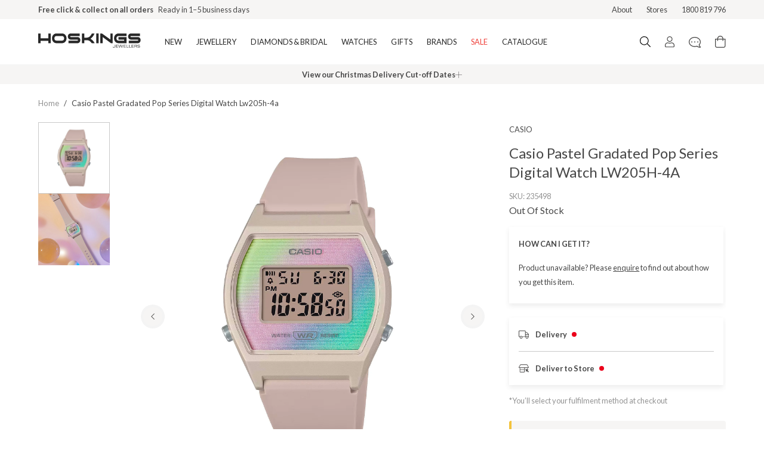

--- FILE ---
content_type: text/html; charset=utf-8
request_url: https://hoskings.com.au/products/casio-pastel-gradated-pop-series-digital-watch-lw205h-4a-235498
body_size: 38873
content:
<!DOCTYPE html><html lang="en-au"><head><meta charSet="utf-8"/><meta property="og:site_name" content="Hoskings Jewellery"/><meta property="og:url" content="https://hoskings.com.au/"/><meta property="og:image" content="https://hoskings.com.au/card.png"/><meta property="og:image:width" content="800"/><meta property="og:image:height" content="600"/><meta property="og:image:alt" content="Hoskings Jewellery"/><meta name="twitter:card" content="summary_large_image"/><meta name="twitter:site" content="@hoskingsjewel"/><meta name="twitter:creator" content="@hoskingsjewel"/><meta name="googlebot" content="index,follow"/><meta name="viewport" content="width=device-width, initial-scale=1"/><link rel="manifest" href="/site.webmanifest"/><meta name="google-site-verification" content="70eYVA6vume0e7xsIQI8CBfiyAVSWNa-ZafuW5yqrks"/><script>(function(w,d,s,l,i){w[l]=w[l]||[];w[l].push({'gtm.start':
      new Date().getTime(),event:'gtm.js'});var f=d.getElementsByTagName(s)[0],
      j=d.createElement(s),dl=l!='dataLayer'?'&l='+l:'';j.async=true;j.src=
      'https://www.googletagmanager.com/gtm.js?id='+i+dl;f.parentNode.insertBefore(j,f);
      })(window,document,'script','dataLayer','GTM-P8NNP9V');</script><script>
        window.zESettings = {
          webWidget: {
            launcher: {
              label: {
                '*': 'Chat'
              }
            }
          }
        }</script><script id="ze-snippet" src="https://static.zdassets.com/ekr/snippet.js?key=1f2ee020-08d6-439f-afb8-0eb401d4ba03"></script><script>!function(f,b,e,v,n,t,s)
{if(f.fbq)return;n=f.fbq=function(){n.callMethod?
n.callMethod.apply(n,arguments):n.queue.push(arguments)};
if(!f._fbq)f._fbq=n;n.push=n;n.loaded=!0;n.version='2.0';
n.queue=[];t=b.createElement(e);t.async=!0;
t.src=v;s=b.getElementsByTagName(e)[0];
s.parentNode.insertBefore(t,s)}(window, document,'script',
'https://connect.facebook.net/en_US/fbevents.js');
fbq('init', '736166010570723');
fbq('track', 'PageView');</script><noscript><img height="1" width="1" style="display:none" src="https://www.facebook.com/tr?id=736166010570723&amp;ev=PageView&amp;noscript=1"/></noscript><script id="socialprofile" type="application/ld+json">{"@context":"https://schema.org","@type":"Organization","sameAs":["https://www.facebook.com/HoskingsJewellers/","https://www.instagram.com/hoskingsjewellers/","https://www.pinterest.com/hoskingsjewellers/","https://www.tiktok.com/@hoskingsjewellers"]}</script><script>!function(){try {var d=document.documentElement;var e=localStorage.getItem('theme');if("system"===e||(!e&&true)){var t="(prefers-color-scheme: dark)",m=window.matchMedia(t);m.media!==t||m.matches?d.setAttribute('data-theme', 'dark'):d.setAttribute('data-theme', 'light')}else if(e) d.setAttribute('data-theme', e)}catch(e){}}()</script><link rel="canonical" href="https://hoskings.com.au/products/casio-pastel-gradated-pop-series-digital-watch-lw205h-4a-235498"/><title>Casio Pastel Gradated Pop Series Digital Watch LW205H-4A</title><meta name="robots" content="index,follow"/><meta name="description" content="Indulge your soft side &amp; love of pop fashion with this Casio digital watch. The dial features a design of gradated pastels &amp; the face colour changes depending on the angle. Watch features include calendar, timer &amp; stopwatch. Case Size 38.9 x 35mm2 Year Warranty.50 metre water resistant.*** 50 metre water resistant. Suitable for light poolside swimming, but not snorkelling or diving. You should not wear your watch in a hot shower."/><meta property="og:title" content="Casio Pastel Gradated Pop Series Digital Watch LW205H-4A"/><meta property="og:description" content="Indulge your soft side &amp; love of pop fashion with this Casio digital watch. The dial features a design of gradated pastels &amp; the face colour changes depending on the angle. Watch features include calendar, timer &amp; stopwatch. Case Size 38.9 x 35mm2 Year Warranty.50 metre water resistant.*** 50 metre water resistant. Suitable for light poolside swimming, but not snorkelling or diving. You should not wear your watch in a hot shower."/><meta property="og:type" content="website"/><meta property="og:image" content="https://cdn.shopify.com/s/files/1/0184/1161/8368/files/235498.jpg?v=1740086195"/><meta property="og:image:alt" content="Casio Pastel Gradated Pop Series Digital Watch LW205H-4A"/><meta property="og:image:width" content="800"/><meta property="og:image:height" content="600"/><link rel="preload" as="image" href="https://cdn.shopify.com/s/files/1/0184/1161/8368/files/235498.jpg?v=1740086195"/><meta name="next-head-count" content="33"/><link rel="preconnect" href="https://fonts.gstatic.com" crossorigin="anonymous"/><link rel="stylesheet" data-href="https://fonts.googleapis.com/css2?family=Lato:wght@300;400;500;700&amp;display=swap"/><link data-next-font="" rel="preconnect" href="/" crossorigin="anonymous"/><link rel="preload" href="/_next/static/css/c4906e32503bcc26.css" as="style"/><link rel="stylesheet" href="/_next/static/css/c4906e32503bcc26.css" data-n-g=""/><link rel="preload" href="/_next/static/css/83290b381948231a.css" as="style"/><link rel="stylesheet" href="/_next/static/css/83290b381948231a.css" data-n-p=""/><link rel="preload" href="/_next/static/css/41427b50aa8b8e3e.css" as="style"/><link rel="stylesheet" href="/_next/static/css/41427b50aa8b8e3e.css" data-n-p=""/><link rel="preload" href="/_next/static/css/748bcc0800e932ed.css" as="style"/><link rel="stylesheet" href="/_next/static/css/748bcc0800e932ed.css" data-n-p=""/><noscript data-n-css=""></noscript><script defer="" nomodule="" src="/_next/static/chunks/polyfills-42372ed130431b0a.js"></script><script src="/_next/static/chunks/webpack-f4af03f44df2e314.js" defer=""></script><script src="/_next/static/chunks/framework-892af43bfe83cd93.js" defer=""></script><script src="/_next/static/chunks/main-6b6705e6df8206ae.js" defer=""></script><script src="/_next/static/chunks/pages/_app-8c9cba537005f167.js" defer=""></script><script src="/_next/static/chunks/c78d26b1-2a649a4bd0e83c83.js" defer=""></script><script src="/_next/static/chunks/14130b35-ca464ae88411f775.js" defer=""></script><script src="/_next/static/chunks/e27f6c20-1ff9ecf00a637477.js" defer=""></script><script src="/_next/static/chunks/7122-8a13d343f74b9045.js" defer=""></script><script src="/_next/static/chunks/8592-c9739e9ad8cf86fd.js" defer=""></script><script src="/_next/static/chunks/2914-cd42bd3a4d9fa9d6.js" defer=""></script><script src="/_next/static/chunks/7668-f7e7aab93aa2c311.js" defer=""></script><script src="/_next/static/chunks/3097-15e7d65763ccf2bd.js" defer=""></script><script src="/_next/static/chunks/7486-7a64331fe3396bdb.js" defer=""></script><script src="/_next/static/chunks/496-b242a5d6d0b2a06e.js" defer=""></script><script src="/_next/static/chunks/5762-763534325e4a2b8c.js" defer=""></script><script src="/_next/static/chunks/9050-6945050fbfc1190e.js" defer=""></script><script src="/_next/static/chunks/pages/products/%5Bslug%5D-33454d58f7320034.js" defer=""></script><script src="/_next/static/vCDq6ijaXUIVL83LW6XIh/_buildManifest.js" defer=""></script><script src="/_next/static/vCDq6ijaXUIVL83LW6XIh/_ssgManifest.js" defer=""></script><style id="__jsx-7b87e8a92c3018e2">.mega-nav-transition.jsx-7b87e8a92c3018e2{visibility:hidden;-webkit-transition:all.3s ease-in-out;-moz-transition:all.3s ease-in-out;-o-transition:all.3s ease-in-out;transition:all.3s ease-in-out;opacity:0}.mega-nav-transition-show.jsx-7b87e8a92c3018e2{visibility:visible;opacity:100}@media(min-width:1024px){.navItem.jsx-7b87e8a92c3018e2{display:-webkit-box;display:-webkit-flex;display:-moz-box;display:-ms-flexbox;display:flex;-webkit-box-pack:center;-webkit-justify-content:center;-moz-box-pack:center;-ms-flex-pack:center;justify-content:center}.navItem.jsx-7b87e8a92c3018e2:first-child>span.jsx-7b87e8a92c3018e2{margin-right:auto}.navItem.jsx-7b87e8a92c3018e2:last-child>span.jsx-7b87e8a92c3018e2{margin-left:auto}}</style><style id="__jsx-819a6d10b1158b9c">.pdp_image.jsx-819a6d10b1158b9c:hover{cursor:-webkit-zoom-in;cursor:-moz-zoom-in;cursor:zoom-in}</style><style id="__jsx-3af650e7d0a3e6a8">.product-details p{font-size:16px;color:#474747;line-height:24px}.product-details span{font-size:16x;color:#474747;line-height:24px}.product-details ul{font-size:16px;list-style-type:disc;list-style-position:inside;color:#474747;line-height:24px}</style><style id="__jsx-3231216786">.pswp{--pswp-bg:#ffffff;--pswp-placeholder-bg:#ffffff;--pswp-root-z-index:2147483640}.pswp__button--arrow--prev{width:45px;display:-webkit-box;display:-webkit-flex;display:-moz-box;display:-ms-flexbox;display:flex;-webkit-box-align:center;-webkit-align-items:center;-moz-box-align:center;-ms-flex-align:center;align-items:center;-webkit-box-pack:start;-webkit-justify-content:start;-moz-box-pack:start;-ms-flex-pack:start;justify-content:start;padding-left:12px!important}.pswp__button--arrow--next{width:45px;display:-webkit-box;display:-webkit-flex;display:-moz-box;display:-ms-flexbox;display:flex;-webkit-box-align:center;-webkit-align-items:center;-moz-box-align:center;-ms-flex-align:center;align-items:center;-webkit-box-pack:end;-webkit-justify-content:end;-moz-box-pack:end;-ms-flex-pack:end;justify-content:end;padding-right:12px!important}.pswp__button--close{width:92px;height:55px;display:-webkit-box;display:-webkit-flex;display:-moz-box;display:-ms-flexbox;display:flex;-webkit-box-align:center;-webkit-align-items:center;-moz-box-align:center;-ms-flex-align:center;align-items:center;-webkit-box-pack:center;-webkit-justify-content:center;-moz-box-pack:center;-ms-flex-pack:center;justify-content:center;padding:0px!important;margin:0!important;position:absolute;top:12px;right:15px}.pswp__button--close::before{content:"Close";padding-right:12px}.pswp__bullets-indicator{width:90%;max-width:272px;height:4px;background:#f4f4f4;-webkit-box-sizing:border-box;-moz-box-sizing:border-box;box-sizing:border-box;overflow-y:hidden;overflow-x:auto;white-space:nowrap;scrollbar-width:none;margin:auto;position:fixed;left:0;bottom:24px;right:0;-webkit-border-radius:2px;-moz-border-radius:2px;border-radius:2px;display:-webkit-box;display:-webkit-flex;display:-moz-box;display:-ms-flexbox;display:flex}.pswp__bullet{height:100%;width:-webkit-calc(100% / 2);width:-moz-calc(100% / 2);width:calc(100% / 2);-webkit-border-radius:2px;-moz-border-radius:2px;border-radius:2px}.pswp__bullet--active{background:#474747}.pswp--touch .pswp__button--arrow{visibility:visible}.pswp__counter{font-family:"Lato",serif;font-weight:400;font-size:16px;line-height:28px;color:#474747;text-shadow:none;opacity:unset;margin:26px 0 0 20px}</style><style id="__jsx-1799605871">.footerBrushContainer.jsx-1799605871{background-color:#fff}</style><link rel="stylesheet" href="https://fonts.googleapis.com/css2?family=Lato:wght@300;400;500;700&display=swap"/></head><body class="loading"><noscript><iframe src="https://www.googletagmanager.com/ns.html?id=GTM-P8NNP9V" height="0" width="0" style="display: none; visibility: hidden;" /></noscript><div id="__next"><div class="Layout_root__7vH_G"><div class="bg-brand-polar-white py-1.5 md:py-0"><div class="wrapper"><div class="flex justify-center items-center md:justify-between"><div class="flex flex-col md:flex-row relative w-full h-8 items-center justify-center"><div class="TopMenu_textFirst__Hf57l"><div class="body-2-bold text-text-subdued">Free shipping over $79 (excludes giftware items)</div><div class="text-text-subdued body-2">Delivered in 2–8 business days</div></div><div class="TopMenu_textSecond__1vvzn"><div class="body-2-bold text-text-subdued">Free click &amp; collect on all orders<!-- --> </div><div class="text-text-subdued body-2">Ready in 1–5 business days</div></div></div><div class="md:flex hidden text-text-subdued body-2"><a class="pl-6 hover:opacity-75 hover:cursor-pointer" href="/hoskings-jewellers">About</a><a class="pl-6 hover:opacity-75 hover:cursor-pointer" href="/stores">Stores</a><span class="pl-6 whitespace-nowrap">1800 819 796</span></div></div></div></div><div class="Navbar_root__hZkrK"><div class="jsx-7b87e8a92c3018e2 bg-white lg:hover:text-ui-dark-grey border-b border-ui-light-grey"><div class="relative wrapper"><div class="jsx-7b87e8a92c3018e2 flex justify-between max-h-14 lg:max-h-20"><button type="button" class="jsx-7b87e8a92c3018e2 focus:outline-none flex items-center lg:hidden py-4 pr-5"><div class=""><svg width="18" height="16" viewBox="0 0 18 16" fill="#272727" xmlns="http://www.w3.org/2000/svg"><path d="M17.7589 2.34642H0.241071C0.177135 2.34642 0.115818 2.32102 0.0706082 2.27581C0.0253985 2.2306 0 2.16929 0 2.10535L0 1.14107C0 1.07713 0.0253985 1.01581 0.0706082 0.970602C0.115818 0.925393 0.177135 0.899994 0.241071 0.899994H17.7589C17.8229 0.899994 17.8842 0.925393 17.9294 0.970602C17.9746 1.01581 18 1.07713 18 1.14107V2.10535C18 2.16929 17.9746 2.2306 17.9294 2.27581C17.8842 2.32102 17.8229 2.34642 17.7589 2.34642ZM17.7589 8.77499H0.241071C0.177135 8.77499 0.115818 8.7496 0.0706082 8.70439C0.0253985 8.65918 0 8.59786 0 8.53392L0 7.56964C0 7.5057 0.0253985 7.44438 0.0706082 7.39917C0.115818 7.35396 0.177135 7.32857 0.241071 7.32857H17.7589C17.8229 7.32857 17.8842 7.35396 17.9294 7.39917C17.9746 7.44438 18 7.5057 18 7.56964V8.53392C18 8.59786 17.9746 8.65918 17.9294 8.70439C17.8842 8.7496 17.8229 8.77499 17.7589 8.77499ZM17.7589 15.2036H0.241071C0.177135 15.2036 0.115818 15.1782 0.0706082 15.133C0.0253985 15.0877 0 15.0264 0 14.9625L0 13.9982C0 13.9343 0.0253985 13.873 0.0706082 13.8277C0.115818 13.7825 0.177135 13.7571 0.241071 13.7571H17.7589C17.8229 13.7571 17.8842 13.7825 17.9294 13.8277C17.9746 13.873 18 13.9343 18 13.9982V14.9625C18 15.0264 17.9746 15.0877 17.9294 15.133C17.8842 15.1782 17.8229 15.2036 17.7589 15.2036Z" fill="#464544"></path></svg></div></button><div class="jsx-7b87e8a92c3018e2 navItem py-4 lg:py-6 lg:pr-7"><a aria-label="Logo" class="jsx-7b87e8a92c3018e2 border-0" href="/"><div class="jsx-7b87e8a92c3018e2 visible lg:hidden"><svg width="172" height="24" viewBox="0 0 172 24" fill="#272727" xmlns="http://www.w3.org/2000/svg"><g transform="matrix(0.5972222 0 0 0.5972222 -0 0.055555582)"><g><path d="M35.0039 27.5891L28.3539 27.5891L28.3539 20.7557L6.67835 20.7557L6.67835 27.5891L0.0283203 27.5891L0.0283203 0.130585L6.67835 0.130585L6.67835 13.614L28.3539 13.614L28.3539 0.130585L35.0039 0.130585L35.0039 27.5891z" fill="#272727"></path><path d="M79.4402 13.8289C 79.4402 17.7616 78.2356 21.0161 75.8265 23.5956C 73.4185 26.1751 70.3789 27.4654 66.7109 27.4654L66.7109 27.4654L51.5172 27.4654C 47.8471 27.4654 44.7988 26.1751 42.3724 23.5956C 39.9426 21.0161 38.7305 17.7616 38.7305 13.8289C 38.7305 9.85712 39.9426 6.58094 42.3724 3.99928C 44.7978 1.41979 47.8471 0.130585 51.5172 0.130585L51.5172 0.130585L66.7109 0.130585C 70.3799 0.130585 73.4196 1.41979 75.8265 3.99928C 78.2356 6.58094 79.4402 9.85712 79.4402 13.8289zM72.7891 13.8289C 72.7891 11.8278 72.2345 10.2434 71.1255 9.08012C 70.0175 7.9168 68.5254 7.31344 66.6523 7.27112L66.6523 7.27112L51.5172 7.27112C 49.6431 7.31344 48.1521 7.9168 47.0441 9.08012C 45.935 10.2434 45.3816 11.8278 45.3816 13.8289C 45.3816 15.8311 45.935 17.4144 47.0441 18.5788C 48.1521 19.7432 49.6442 20.3237 51.5172 20.3237L51.5172 20.3237L66.6523 20.3237C 68.5254 20.3237 70.0175 19.7432 71.1255 18.5788C 72.2345 17.4144 72.7891 15.8311 72.7891 13.8289z" fill="#272727"></path><path d="M118.2 18.8468C 118.2 21.3091 117.435 23.3612 115.906 25.0031C 114.378 26.6461 112.467 27.4665 110.173 27.4665L110.173 27.4665L85.0006 27.4665L85.0006 20.3248L110.115 20.3248C 111.07 20.3248 111.547 19.8322 111.547 18.8479C 111.547 17.8636 111.07 17.371 110.115 17.371L110.115 17.371L91.2512 17.371C 88.9951 17.371 87.0939 16.5538 85.5453 14.9152C 83.9967 13.2798 83.2219 11.2147 83.2219 8.71985C 83.2219 6.26625 83.9967 4.22175 85.5453 2.58638C 87.0939 0.950999 88.9951 0.131683 91.2512 0.131683L91.2512 0.131683L116.48 0.131683L116.48 7.27221L91.3087 7.27221C 90.3516 7.27221 89.8752 7.75512 89.8752 8.71985C 89.8752 9.72691 90.3516 10.2283 91.3087 10.2283L91.3087 10.2283L110.173 10.2283C 112.467 10.2283 114.378 11.0508 115.906 12.6927C 117.435 14.3324 118.2 16.3845 118.2 18.8468z" fill="#272727"></path><path d="M158.279 27.5891L150.367 27.5891C 147.995 24.5104 145.895 22.3769 144.06 21.1876C 141.765 19.7508 138.975 19.0324 135.688 19.0324L135.688 19.0324L129.438 19.0324L129.438 27.5902L122.787 27.5902L122.787 0.130585L129.438 0.130585L129.438 11.8908L135.688 11.8908C 139.165 11.8908 142.167 10.7611 144.689 8.50389C 146.601 6.77953 148.608 3.98951 150.711 0.130585L150.711 0.130585L158.108 0.130585C 155.354 6.73938 151.532 11.7269 146.641 15.0921C 151.913 17.9646 155.794 22.1306 158.279 27.5891z" fill="#272727"></path><path d="M169.516 27.5891L162.865 27.5891L162.865 0.130585L169.516 0.130585L169.516 27.5891z" fill="#272727"></path><path d="M209.079 27.5891L204.424 27.5891L180.754 10.2358L180.754 27.5891L174.105 27.5891L174.105 0.130585L178.749 0.130585L202.428 17.1214L202.428 0.130585L209.079 0.130585L209.079 27.5891z" fill="#272727"></path><path d="M247.781 27.4654L225.592 27.4654C 221.921 27.4654 218.874 26.1751 216.446 23.5956C 214.018 21.0161 212.805 17.7616 212.805 13.8289C 212.805 9.85712 214.02 6.58094 216.446 3.99928C 218.872 1.41979 221.921 0.130585 225.592 0.130585L225.592 0.130585L247.781 0.130585L247.781 7.27112L225.592 7.27112C 223.759 7.27112 222.275 7.86471 221.149 9.04974C 220.02 10.2358 219.455 11.8289 219.455 13.8289C 219.455 15.8311 220.009 17.4144 221.119 18.5788C 222.227 19.7432 223.718 20.3237 225.591 20.3237L225.591 20.3237L241.129 20.3237L241.129 17.3688L225.416 17.3688L225.416 10.2261L247.779 10.2261L247.779 27.4654L247.781 27.4654z" fill="#272727"></path><path d="M287.286 18.8468C 287.286 21.3091 286.521 23.3612 284.993 25.0031C 283.465 26.6461 281.553 27.4665 279.26 27.4665L279.26 27.4665L254.089 27.4665L254.089 20.3248L279.204 20.3248C 280.157 20.3248 280.638 19.8322 280.638 18.8479C 280.638 17.8636 280.157 17.371 279.204 17.371L279.204 17.371L260.34 17.371C 258.082 17.371 256.181 16.5538 254.634 14.9152C 253.084 13.2798 252.31 11.2147 252.31 8.71985C 252.31 6.26625 253.084 4.22175 254.634 2.58638C 256.181 0.950999 258.082 0.131683 260.34 0.131683L260.34 0.131683L285.568 0.131683L285.568 7.27221L260.397 7.27221C 259.439 7.27221 258.963 7.75512 258.963 8.71985C 258.963 9.72691 259.439 10.2283 260.397 10.2283L260.397 10.2283L279.261 10.2283C 281.554 10.2283 283.466 11.0508 284.994 12.6927C 286.522 14.3346 287.286 16.3845 287.286 18.8468z" fill="#272727"></path><path d="M209.214 37.4719L210.413 37.4719C 210.473 38.0199 210.662 38.4171 210.983 38.6688C 211.303 38.9173 211.791 39.0454 212.446 39.0454C 212.866 39.0454 213.226 38.9835 213.529 38.8577C 213.832 38.7339 214.074 38.5484 214.254 38.2988C 214.377 38.1317 214.466 37.9255 214.519 37.6791C 214.572 37.4361 214.599 37.0193 214.599 36.4257L214.599 36.4257L214.599 36.2717L214.599 31.7573L215.731 31.7573L215.731 36.9238C 215.731 37.9776 215.457 38.7481 214.908 39.2396C 214.357 39.7301 213.488 39.9765 212.297 39.9765C 211.337 39.9765 210.603 39.7714 210.098 39.3612C 209.592 38.9477 209.297 38.3183 209.214 37.4719z" fill="#272727"></path><path d="M218.196 39.8376L218.196 31.7573L224.19 31.7573L224.19 32.7177L219.298 32.7177L219.298 35.0855L223.844 35.0855L223.844 36.0481L219.298 36.0481L219.298 38.8305L224.336 38.8305L224.336 39.8387L218.196 39.8387L218.196 39.8376z" fill="#272727"></path><path d="M225.013 31.7573L226.192 31.7573L228.504 38.7372L231.012 31.7573L232.485 31.7573L234.897 38.7991L237.275 31.7573L238.32 31.7573L235.582 39.8376L234.148 39.8376L231.71 32.7611L229.166 39.8376L227.752 39.8376L225.013 31.7573z" fill="#272727"></path><path d="M239.775 39.8376L239.775 31.7573L245.769 31.7573L245.769 32.7177L240.877 32.7177L240.877 35.0855L245.423 35.0855L245.423 36.0481L240.877 36.0481L240.877 38.8305L245.918 38.8305L245.918 39.8387L239.775 39.8387L239.775 39.8376z" fill="#272727"></path><path d="M247.665 39.8376L247.665 31.7573L248.801 31.7573L248.801 38.8403L253.413 38.8403L253.413 39.8376L247.665 39.8376z" fill="#272727"></path><path d="M254.858 39.8376L254.858 31.7573L255.992 31.7573L255.992 38.8403L260.604 38.8403L260.604 39.8376L254.858 39.8376z" fill="#272727"></path><path d="M262.051 39.8376L262.051 31.7573L268.042 31.7573L268.042 32.7177L263.152 32.7177L263.152 35.0855L267.698 35.0855L267.698 36.0481L263.152 36.0481L263.152 38.8305L268.193 38.8305L268.193 39.8387L262.051 39.8387L262.051 39.8376z" fill="#272727"></path><path d="M269.94 39.8376L269.94 31.7573L273.545 31.7573C 274.232 31.7573 274.743 31.7876 275.08 31.8484C 275.415 31.9092 275.692 32.0112 275.913 32.1512C 276.18 32.3237 276.384 32.5625 276.529 32.8652C 276.674 33.1669 276.745 33.5174 276.745 33.9168C 276.745 34.4648 276.599 34.8978 276.309 35.2201C 276.019 35.5424 275.571 35.766 274.97 35.8886C 275.399 35.9038 275.708 36.0112 275.907 36.2141C 276.104 36.4182 276.265 36.862 276.394 37.5489L276.394 37.5489L276.598 38.6276C 276.667 38.9694 276.729 39.2321 276.782 39.4111C 276.84 39.5891 276.898 39.7323 276.965 39.8376L276.965 39.8376L275.755 39.8376C 275.704 39.7356 275.655 39.601 275.61 39.4306C 275.568 39.2624 275.521 39.0248 275.472 38.7264L275.472 38.7264L275.25 37.3796C 275.184 36.9705 275.008 36.6851 274.725 36.5245C 274.438 36.3639 273.934 36.2836 273.208 36.2836L273.208 36.2836L271.02 36.2836L271.02 39.8376L269.94 39.8376zM271.019 35.3514L273.127 35.3514C 274.162 35.3514 274.829 35.2537 275.133 35.0573C 275.438 34.862 275.589 34.5039 275.589 33.9808C 275.589 33.5001 275.431 33.1658 275.12 32.9792C 274.806 32.7914 274.141 32.7003 273.117 32.7003L273.117 32.7003L271.018 32.7003L271.018 35.3514L271.019 35.3514z" fill="#272727"></path><path d="M278.246 37.3948L279.436 37.3948C 279.472 37.9396 279.707 38.3596 280.143 38.6547C 280.579 38.9499 281.186 39.0986 281.96 39.0986C 282.727 39.0986 283.334 38.9575 283.779 38.6775C 284.224 38.3954 284.446 38.0166 284.446 37.5359C 284.446 37.3286 284.389 37.1496 284.275 36.9976C 284.161 36.8446 283.982 36.7188 283.741 36.6157C 283.583 36.5538 283.116 36.4637 282.34 36.3476C 282.075 36.3107 281.871 36.2814 281.725 36.2597L281.725 36.2597L281.621 36.2434C 280.606 36.0883 279.918 35.9266 279.555 35.7551C 279.157 35.5543 278.866 35.3102 278.681 35.0226C 278.497 34.7329 278.404 34.3747 278.404 33.9483C 278.404 33.244 278.728 32.6797 279.375 32.2565C 280.022 31.8354 280.896 31.6249 282.005 31.6249C 283.061 31.6249 283.873 31.8235 284.445 32.2228C 285.017 32.6211 285.305 33.1865 285.314 33.9211L285.314 33.9211L284.169 33.9255C 284.125 33.4773 283.909 33.1289 283.523 32.8804C 283.135 32.6341 282.615 32.5115 281.961 32.5115C 281.202 32.5115 280.622 32.6374 280.219 32.8902C 279.819 33.142 279.617 33.5055 279.617 33.9797C 279.617 34.1783 279.659 34.3411 279.746 34.4713C 279.831 34.5994 279.973 34.7122 280.175 34.8077C 280.351 34.8924 280.969 35.0161 282.034 35.181C 282.405 35.2353 282.699 35.282 282.915 35.3189C 283.936 35.4795 284.647 35.7193 285.043 36.0416C 285.439 36.3617 285.639 36.8316 285.639 37.4491C 285.639 38.2445 285.3 38.8663 284.623 39.3091C 283.949 39.7529 282.999 39.9743 281.781 39.9743C 280.658 39.9743 279.788 39.7529 279.174 39.3091C 278.556 38.8663 278.247 38.2424 278.247 37.4382L278.247 37.4382L278.247 37.3948L278.246 37.3948z" fill="#272727"></path></g></g></svg></div><div class="jsx-7b87e8a92c3018e2 hidden lg:block"><svg width="172" height="24" viewBox="0 0 172 24" fill="#272727" xmlns="http://www.w3.org/2000/svg"><g transform="matrix(0.5972222 0 0 0.5972222 -0 0.055555582)"><g><path d="M35.0039 27.5891L28.3539 27.5891L28.3539 20.7557L6.67835 20.7557L6.67835 27.5891L0.0283203 27.5891L0.0283203 0.130585L6.67835 0.130585L6.67835 13.614L28.3539 13.614L28.3539 0.130585L35.0039 0.130585L35.0039 27.5891z" fill="#272727"></path><path d="M79.4402 13.8289C 79.4402 17.7616 78.2356 21.0161 75.8265 23.5956C 73.4185 26.1751 70.3789 27.4654 66.7109 27.4654L66.7109 27.4654L51.5172 27.4654C 47.8471 27.4654 44.7988 26.1751 42.3724 23.5956C 39.9426 21.0161 38.7305 17.7616 38.7305 13.8289C 38.7305 9.85712 39.9426 6.58094 42.3724 3.99928C 44.7978 1.41979 47.8471 0.130585 51.5172 0.130585L51.5172 0.130585L66.7109 0.130585C 70.3799 0.130585 73.4196 1.41979 75.8265 3.99928C 78.2356 6.58094 79.4402 9.85712 79.4402 13.8289zM72.7891 13.8289C 72.7891 11.8278 72.2345 10.2434 71.1255 9.08012C 70.0175 7.9168 68.5254 7.31344 66.6523 7.27112L66.6523 7.27112L51.5172 7.27112C 49.6431 7.31344 48.1521 7.9168 47.0441 9.08012C 45.935 10.2434 45.3816 11.8278 45.3816 13.8289C 45.3816 15.8311 45.935 17.4144 47.0441 18.5788C 48.1521 19.7432 49.6442 20.3237 51.5172 20.3237L51.5172 20.3237L66.6523 20.3237C 68.5254 20.3237 70.0175 19.7432 71.1255 18.5788C 72.2345 17.4144 72.7891 15.8311 72.7891 13.8289z" fill="#272727"></path><path d="M118.2 18.8468C 118.2 21.3091 117.435 23.3612 115.906 25.0031C 114.378 26.6461 112.467 27.4665 110.173 27.4665L110.173 27.4665L85.0006 27.4665L85.0006 20.3248L110.115 20.3248C 111.07 20.3248 111.547 19.8322 111.547 18.8479C 111.547 17.8636 111.07 17.371 110.115 17.371L110.115 17.371L91.2512 17.371C 88.9951 17.371 87.0939 16.5538 85.5453 14.9152C 83.9967 13.2798 83.2219 11.2147 83.2219 8.71985C 83.2219 6.26625 83.9967 4.22175 85.5453 2.58638C 87.0939 0.950999 88.9951 0.131683 91.2512 0.131683L91.2512 0.131683L116.48 0.131683L116.48 7.27221L91.3087 7.27221C 90.3516 7.27221 89.8752 7.75512 89.8752 8.71985C 89.8752 9.72691 90.3516 10.2283 91.3087 10.2283L91.3087 10.2283L110.173 10.2283C 112.467 10.2283 114.378 11.0508 115.906 12.6927C 117.435 14.3324 118.2 16.3845 118.2 18.8468z" fill="#272727"></path><path d="M158.279 27.5891L150.367 27.5891C 147.995 24.5104 145.895 22.3769 144.06 21.1876C 141.765 19.7508 138.975 19.0324 135.688 19.0324L135.688 19.0324L129.438 19.0324L129.438 27.5902L122.787 27.5902L122.787 0.130585L129.438 0.130585L129.438 11.8908L135.688 11.8908C 139.165 11.8908 142.167 10.7611 144.689 8.50389C 146.601 6.77953 148.608 3.98951 150.711 0.130585L150.711 0.130585L158.108 0.130585C 155.354 6.73938 151.532 11.7269 146.641 15.0921C 151.913 17.9646 155.794 22.1306 158.279 27.5891z" fill="#272727"></path><path d="M169.516 27.5891L162.865 27.5891L162.865 0.130585L169.516 0.130585L169.516 27.5891z" fill="#272727"></path><path d="M209.079 27.5891L204.424 27.5891L180.754 10.2358L180.754 27.5891L174.105 27.5891L174.105 0.130585L178.749 0.130585L202.428 17.1214L202.428 0.130585L209.079 0.130585L209.079 27.5891z" fill="#272727"></path><path d="M247.781 27.4654L225.592 27.4654C 221.921 27.4654 218.874 26.1751 216.446 23.5956C 214.018 21.0161 212.805 17.7616 212.805 13.8289C 212.805 9.85712 214.02 6.58094 216.446 3.99928C 218.872 1.41979 221.921 0.130585 225.592 0.130585L225.592 0.130585L247.781 0.130585L247.781 7.27112L225.592 7.27112C 223.759 7.27112 222.275 7.86471 221.149 9.04974C 220.02 10.2358 219.455 11.8289 219.455 13.8289C 219.455 15.8311 220.009 17.4144 221.119 18.5788C 222.227 19.7432 223.718 20.3237 225.591 20.3237L225.591 20.3237L241.129 20.3237L241.129 17.3688L225.416 17.3688L225.416 10.2261L247.779 10.2261L247.779 27.4654L247.781 27.4654z" fill="#272727"></path><path d="M287.286 18.8468C 287.286 21.3091 286.521 23.3612 284.993 25.0031C 283.465 26.6461 281.553 27.4665 279.26 27.4665L279.26 27.4665L254.089 27.4665L254.089 20.3248L279.204 20.3248C 280.157 20.3248 280.638 19.8322 280.638 18.8479C 280.638 17.8636 280.157 17.371 279.204 17.371L279.204 17.371L260.34 17.371C 258.082 17.371 256.181 16.5538 254.634 14.9152C 253.084 13.2798 252.31 11.2147 252.31 8.71985C 252.31 6.26625 253.084 4.22175 254.634 2.58638C 256.181 0.950999 258.082 0.131683 260.34 0.131683L260.34 0.131683L285.568 0.131683L285.568 7.27221L260.397 7.27221C 259.439 7.27221 258.963 7.75512 258.963 8.71985C 258.963 9.72691 259.439 10.2283 260.397 10.2283L260.397 10.2283L279.261 10.2283C 281.554 10.2283 283.466 11.0508 284.994 12.6927C 286.522 14.3346 287.286 16.3845 287.286 18.8468z" fill="#272727"></path><path d="M209.214 37.4719L210.413 37.4719C 210.473 38.0199 210.662 38.4171 210.983 38.6688C 211.303 38.9173 211.791 39.0454 212.446 39.0454C 212.866 39.0454 213.226 38.9835 213.529 38.8577C 213.832 38.7339 214.074 38.5484 214.254 38.2988C 214.377 38.1317 214.466 37.9255 214.519 37.6791C 214.572 37.4361 214.599 37.0193 214.599 36.4257L214.599 36.4257L214.599 36.2717L214.599 31.7573L215.731 31.7573L215.731 36.9238C 215.731 37.9776 215.457 38.7481 214.908 39.2396C 214.357 39.7301 213.488 39.9765 212.297 39.9765C 211.337 39.9765 210.603 39.7714 210.098 39.3612C 209.592 38.9477 209.297 38.3183 209.214 37.4719z" fill="#272727"></path><path d="M218.196 39.8376L218.196 31.7573L224.19 31.7573L224.19 32.7177L219.298 32.7177L219.298 35.0855L223.844 35.0855L223.844 36.0481L219.298 36.0481L219.298 38.8305L224.336 38.8305L224.336 39.8387L218.196 39.8387L218.196 39.8376z" fill="#272727"></path><path d="M225.013 31.7573L226.192 31.7573L228.504 38.7372L231.012 31.7573L232.485 31.7573L234.897 38.7991L237.275 31.7573L238.32 31.7573L235.582 39.8376L234.148 39.8376L231.71 32.7611L229.166 39.8376L227.752 39.8376L225.013 31.7573z" fill="#272727"></path><path d="M239.775 39.8376L239.775 31.7573L245.769 31.7573L245.769 32.7177L240.877 32.7177L240.877 35.0855L245.423 35.0855L245.423 36.0481L240.877 36.0481L240.877 38.8305L245.918 38.8305L245.918 39.8387L239.775 39.8387L239.775 39.8376z" fill="#272727"></path><path d="M247.665 39.8376L247.665 31.7573L248.801 31.7573L248.801 38.8403L253.413 38.8403L253.413 39.8376L247.665 39.8376z" fill="#272727"></path><path d="M254.858 39.8376L254.858 31.7573L255.992 31.7573L255.992 38.8403L260.604 38.8403L260.604 39.8376L254.858 39.8376z" fill="#272727"></path><path d="M262.051 39.8376L262.051 31.7573L268.042 31.7573L268.042 32.7177L263.152 32.7177L263.152 35.0855L267.698 35.0855L267.698 36.0481L263.152 36.0481L263.152 38.8305L268.193 38.8305L268.193 39.8387L262.051 39.8387L262.051 39.8376z" fill="#272727"></path><path d="M269.94 39.8376L269.94 31.7573L273.545 31.7573C 274.232 31.7573 274.743 31.7876 275.08 31.8484C 275.415 31.9092 275.692 32.0112 275.913 32.1512C 276.18 32.3237 276.384 32.5625 276.529 32.8652C 276.674 33.1669 276.745 33.5174 276.745 33.9168C 276.745 34.4648 276.599 34.8978 276.309 35.2201C 276.019 35.5424 275.571 35.766 274.97 35.8886C 275.399 35.9038 275.708 36.0112 275.907 36.2141C 276.104 36.4182 276.265 36.862 276.394 37.5489L276.394 37.5489L276.598 38.6276C 276.667 38.9694 276.729 39.2321 276.782 39.4111C 276.84 39.5891 276.898 39.7323 276.965 39.8376L276.965 39.8376L275.755 39.8376C 275.704 39.7356 275.655 39.601 275.61 39.4306C 275.568 39.2624 275.521 39.0248 275.472 38.7264L275.472 38.7264L275.25 37.3796C 275.184 36.9705 275.008 36.6851 274.725 36.5245C 274.438 36.3639 273.934 36.2836 273.208 36.2836L273.208 36.2836L271.02 36.2836L271.02 39.8376L269.94 39.8376zM271.019 35.3514L273.127 35.3514C 274.162 35.3514 274.829 35.2537 275.133 35.0573C 275.438 34.862 275.589 34.5039 275.589 33.9808C 275.589 33.5001 275.431 33.1658 275.12 32.9792C 274.806 32.7914 274.141 32.7003 273.117 32.7003L273.117 32.7003L271.018 32.7003L271.018 35.3514L271.019 35.3514z" fill="#272727"></path><path d="M278.246 37.3948L279.436 37.3948C 279.472 37.9396 279.707 38.3596 280.143 38.6547C 280.579 38.9499 281.186 39.0986 281.96 39.0986C 282.727 39.0986 283.334 38.9575 283.779 38.6775C 284.224 38.3954 284.446 38.0166 284.446 37.5359C 284.446 37.3286 284.389 37.1496 284.275 36.9976C 284.161 36.8446 283.982 36.7188 283.741 36.6157C 283.583 36.5538 283.116 36.4637 282.34 36.3476C 282.075 36.3107 281.871 36.2814 281.725 36.2597L281.725 36.2597L281.621 36.2434C 280.606 36.0883 279.918 35.9266 279.555 35.7551C 279.157 35.5543 278.866 35.3102 278.681 35.0226C 278.497 34.7329 278.404 34.3747 278.404 33.9483C 278.404 33.244 278.728 32.6797 279.375 32.2565C 280.022 31.8354 280.896 31.6249 282.005 31.6249C 283.061 31.6249 283.873 31.8235 284.445 32.2228C 285.017 32.6211 285.305 33.1865 285.314 33.9211L285.314 33.9211L284.169 33.9255C 284.125 33.4773 283.909 33.1289 283.523 32.8804C 283.135 32.6341 282.615 32.5115 281.961 32.5115C 281.202 32.5115 280.622 32.6374 280.219 32.8902C 279.819 33.142 279.617 33.5055 279.617 33.9797C 279.617 34.1783 279.659 34.3411 279.746 34.4713C 279.831 34.5994 279.973 34.7122 280.175 34.8077C 280.351 34.8924 280.969 35.0161 282.034 35.181C 282.405 35.2353 282.699 35.282 282.915 35.3189C 283.936 35.4795 284.647 35.7193 285.043 36.0416C 285.439 36.3617 285.639 36.8316 285.639 37.4491C 285.639 38.2445 285.3 38.8663 284.623 39.3091C 283.949 39.7529 282.999 39.9743 281.781 39.9743C 280.658 39.9743 279.788 39.7529 279.174 39.3091C 278.556 38.8663 278.247 38.2424 278.247 37.4382L278.247 37.4382L278.247 37.3948L278.246 37.3948z" fill="#272727"></path></g></g></svg></div></a></div><div class="jsx-7b87e8a92c3018e2 navItem hidden flex-1 lg:block"><ul class="flex h-full label text-ui-darkest-grey"><li class="px-3 relative whitespace-nowrap"><div class="mt-0.5 flex cursor-pointer border-transparent border-b-2 hover:border-b-2 hover:border-ui-dark-grey"><a class="py-6" href="/collections/new-arrivals">NEW</a></div></li><li class="px-3 relative whitespace-nowrap"><div class="mt-0.5 flex cursor-pointer border-transparent border-b-2 hover:border-b-2 hover:border-ui-dark-grey"><a class="py-6" href="/collections/jewellery">JEWELLERY</a></div></li><li class="px-3 relative whitespace-nowrap"><div class="mt-0.5 flex cursor-pointer border-transparent border-b-2 hover:border-b-2 hover:border-ui-dark-grey"><a class="py-6" href="/collections/diamonds">DIAMONDS &amp; BRIDAL</a></div></li><li class="px-3 relative whitespace-nowrap"><div class="mt-0.5 flex cursor-pointer border-transparent border-b-2 hover:border-b-2 hover:border-ui-dark-grey"><a class="py-6" href="/collections/all-watches">WATCHES</a></div></li><li class="px-3 relative whitespace-nowrap"><div class="mt-0.5 flex cursor-pointer border-transparent border-b-2 hover:border-b-2 hover:border-ui-dark-grey"><a class="py-6" href="/collections/gifts">GIFTS</a></div></li><li class="px-3 relative whitespace-nowrap"><div class="mt-0.5 flex cursor-pointer border-transparent border-b-2 hover:border-b-2 hover:border-ui-dark-grey"><a class="py-6" href="/brands">BRANDS</a></div></li><li class="px-3 relative whitespace-nowrap text-text-sale"><div class="mt-0.5 flex cursor-pointer border-transparent border-b-2 hover:border-b-2 hover:border-ui-sale"><a class="py-6" href="/collections/sale">SALE</a></div></li><li class="px-3 relative whitespace-nowrap"><div class="mt-0.5 flex cursor-pointer border-transparent border-b-2 hover:border-b-2 hover:border-ui-dark-grey"><a class="py-6" href="/collections/catalogue-specials">CATALOGUE</a></div></li></ul></div><div class="jsx-7b87e8a92c3018e2 flex items-center justify-end flex-1 space-x-8"><nav class="UserNav_root__B5gk9"><ul class="UserNav_list__MtHqv"><li class="UserNav_item__EoiHa"><button type="button"><svg width="18" height="18" viewBox="0 0 16 16" xmlns="http://www.w3.org/2000/svg"><title>AC71808B-0A94-4B22-980B-F6897E223764</title><path d="M15.581 15.89l.31-.309a.375.375 0 000-.531l-4.032-4.031a.37.37 0 00-.265-.11h-.322A6.499 6.499 0 006.5 0C2.91.001 0 2.91 0 6.501a6.499 6.499 0 0010.91 4.775v.319c0 .1.04.194.109.265l4.031 4.032a.375.375 0 00.531 0zM6.5 12C3.46 12 1 9.54 1 6.5S3.46 1 6.5 1 12 3.46 12 6.5 9.54 12 6.5 12z" fill="#000" fill-rule="evenodd"></path></svg></button></li><li class="UserNav_item__EoiHa"><button data-variant="naked" class="Button_root__3fIL8 Button_naked__T5x7i UserNav_item__EoiHa"><svg width="16" height="19" viewBox="0 0 16 19" fill="none" xmlns="http://www.w3.org/2000/svg"><path d="M11.2 10.2857C10.175 10.2857 9.68214 10.8571 8 10.8571C6.31786 10.8571 5.82857 10.2857 4.8 10.2857C2.15 10.2857 0 12.4357 0 15.0857V16.5714C0 17.5179 0.767857 18.2857 1.71429 18.2857H14.2857C15.2321 18.2857 16 17.5179 16 16.5714V15.0857C16 12.4357 13.85 10.2857 11.2 10.2857ZM14.8571 16.5714C14.8571 16.8857 14.6 17.1429 14.2857 17.1429H1.71429C1.4 17.1429 1.14286 16.8857 1.14286 16.5714V15.0857C1.14286 13.0679 2.78214 11.4286 4.8 11.4286C5.5 11.4286 6.19643 12 8 12C9.8 12 10.5 11.4286 11.2 11.4286C13.2179 11.4286 14.8571 13.0679 14.8571 15.0857V16.5714ZM8 9.14286C10.525 9.14286 12.5714 7.09643 12.5714 4.57143C12.5714 2.04643 10.525 0 8 0C5.475 0 3.42857 2.04643 3.42857 4.57143C3.42857 7.09643 5.475 9.14286 8 9.14286ZM8 1.14286C9.88929 1.14286 11.4286 2.68214 11.4286 4.57143C11.4286 6.46071 9.88929 8 8 8C6.11071 8 4.57143 6.46071 4.57143 4.57143C4.57143 2.68214 6.11071 1.14286 8 1.14286Z" fill="#464544"></path></svg></button></li><li class="UserNav_item__EoiHa UserNav_chat__TbXg1"><button data-variant="naked" class="Button_root__3fIL8 Button_naked__T5x7i"><div class="UserNav_chatIcon__aGDhA"><svg width="20" height="18" viewBox="0 0 20 18" fill="none" xmlns="http://www.w3.org/2000/svg"><path d="M14.9981 7.39286C15.5175 7.39286 15.9354 7.82277 15.9354 8.35714C15.9354 8.89152 15.5175 9.32143 14.9981 9.32143C14.4786 9.32143 14.0607 8.89152 14.0607 8.35714C14.0607 7.82277 14.4786 7.39286 14.9981 7.39286ZM9.9987 7.39286C10.5182 7.39286 10.9361 7.82277 10.9361 8.35714C10.9361 8.89152 10.5182 9.32143 9.9987 9.32143C9.47924 9.32143 9.06132 8.89152 9.06132 8.35714C9.06132 7.82277 9.47924 7.39286 9.9987 7.39286ZM4.99935 7.39286C5.51882 7.39286 5.93673 7.82277 5.93673 8.35714C5.93673 8.89152 5.51882 9.32143 4.99935 9.32143C4.47989 9.32143 4.06197 8.89152 4.06197 8.35714C4.06197 7.82277 4.47989 7.39286 4.99935 7.39286ZM9.9987 0C15.5214 0 19.9974 3.74063 19.9974 8.35714C19.9974 10.2696 19.2202 12.0214 17.9313 13.4317C18.5132 15.0147 19.724 16.3567 19.7435 16.3728C20.0013 16.654 20.0716 17.0638 19.9232 17.4174C19.7748 17.771 19.435 18 19.06 18C16.658 18 14.7637 16.9674 13.6271 16.1397C12.4984 16.5054 11.2798 16.7143 9.9987 16.7143C4.47598 16.7143 0 12.9737 0 8.35714C0 3.74063 4.47598 0 9.9987 0ZM9.9987 15.4286C11.104 15.4286 12.1976 15.2558 13.2483 14.9143L13.842 14.7214L14.3497 15.0911C15.248 15.746 16.6346 16.5094 18.357 16.6821C17.8883 16.0754 17.1931 15.0589 16.7635 13.8857L16.4861 13.1344L17.0212 12.5478C18.15 11.3183 18.7476 9.86786 18.7476 8.35714C18.7476 4.45982 14.8223 1.28571 9.9987 1.28571C5.17511 1.28571 1.24984 4.45982 1.24984 8.35714C1.24984 12.2545 5.17511 15.4286 9.9987 15.4286Z" fill="#464544"></path></svg></div></button></li><li class="UserNav_item__EoiHa"><button data-variant="naked" class="Button_root__3fIL8 Button_naked__T5x7i UserNav_item__EoiHa" aria-label="Cart items: 0"><svg width="18" height="20" viewBox="0 0 18 20" fill="none" xmlns="http://www.w3.org/2000/svg"><path d="M13.75 5C13.75 2.24301 11.507 0 8.75 0C5.99297 0 3.75 2.24301 3.75 5H0V16.875C0 18.6009 1.3991 20 3.125 20H14.375C16.1009 20 17.5 18.6009 17.5 16.875V5H13.75ZM8.75 1.25C10.8178 1.25 12.5 2.93223 12.5 5H5C5 2.93223 6.68223 1.25 8.75 1.25ZM16.25 16.875C16.25 17.9089 15.4089 18.75 14.375 18.75H3.125C2.09113 18.75 1.25 17.9089 1.25 16.875V6.25H3.75V8.125C3.75 8.4702 4.02984 8.75 4.375 8.75C4.72016 8.75 5 8.4702 5 8.125V6.25H12.5V8.125C12.5 8.4702 12.7798 8.75 13.125 8.75C13.4702 8.75 13.75 8.4702 13.75 8.125V6.25H16.25V16.875Z" fill="#464544"></path></svg></button></li></ul></nav></div></div></div></div><div class="jsx-7b87e8a92c3018e2 absolute z-10 w-full mega-nav-transition"><div class="jsx-7b87e8a92c3018e2 bg-overlay-dark h-screen bg-opacity-40"><div class="jsx-7b87e8a92c3018e2"></div></div></div></div><div class="bg-brand-polar-white px-4"><div class="flex justify-center items-center gap-2 py-1.5 cursor-pointer"><p class="body-2-bold text-text-subdued text-center">View our Christmas Delivery Cut-off Dates</p><svg width="11" height="11" viewBox="0 0 16 16" fill="none" xmlns="http://www.w3.org/2000/svg"><path d="M8.5 0.5C8.5 0.223858 8.27614 0 8 0C7.72386 0 7.5 0.223858 7.5 0.5V7.5H0.5C0.223858 7.5 0 7.72386 0 8C0 8.27614 0.223858 8.5 0.5 8.5H7.5V15.5C7.5 15.7761 7.72386 16 8 16C8.27614 16 8.5 15.7761 8.5 15.5V8.5H15.5C15.7761 8.5 16 8.27614 16 8C16 7.72386 15.7761 7.5 15.5 7.5H8.5V0.5Z" fill="#464544"></path></svg></div></div><main class="fit"><div class="wrapper"><ul class="flex text-13 leading-4 pt-6 mb-6"><li class="text-text-disabled leading-4 hover:underline z-10 cursor-pointer"><a href="/">Home</a></li><li class="mx-2">/</li><li class="font-medium text-text-subdued capitalize"><label>casio pastel gradated pop series digital watch lw205h-4a</label></li></ul><script type="application/ld+json">{
                  "@context": "https://schema.org",
                  "@type": "BreadcrumbList",
                  "itemListElement": [
                      {
                          "@type": "ListItem",
                          "position": "1",
                          "name": "Hoskings Jewellers",
                          "item": "https://www.hoskings.com.au/"
                      },
                      
                      {
                        "@type": "ListItem",
                        "position": "2",
                        "name": "Casio Pastel Gradated Pop Series Digital Watch Lw205h-4a",
                        "item": "https://www.hoskings.com.au/products/casio-pastel-gradated-pop-series-digital-watch-lw205h-4a-235498"
                    }
                  ]
              }</script></div><div class="max-w-none wrapper"><script type="application/ld+json" class="jsx-3231216786">{"@context":"https://schema.org/","@type":"Product","name":"Casio Pastel Gradated Pop Series Digital Watch LW205H-4A","image":"https://cdn.shopify.com/s/files/1/0184/1161/8368/files/235498.jpg?v=1740086195","description":"Indulge your soft side & love of pop fashion with this Casio digital watch. The dial features a design of gradated pastels & the face colour changes depending on the angle. Watch features include calendar, timer & stopwatch. Case Size 38.9 x 35mm2 Year Warranty.50 metre water resistant.*** 50 metre water resistant. Suitable for light poolside swimming, but not snorkelling or diving. You should not wear your watch in a hot shower.","sku":"235498","brand":{"@type":"Brand","name":"Casio"},"offers":{"@type":"Offer","url":"https://www.hoskings.com.au/products/casio-pastel-gradated-pop-series-digital-watch-lw205h-4a-235498","priceCurrency":"AUD","price":"99.95","priceValidUntil":"2026-01-04","itemCondition":"https://schema.org/NewCondition","availability":"https://schema.org/OutOfStock"}}</script><div tabindex="1" class="absolute inset-0 overflow-hidden w-full h-full  -z-10"><div class="ProductSidebar_root__qPBCg"><div class="ProductSidebar_contentRoot__9CgZU"><div class="ProductSidebar_contentContainer__0tzWi"><div class="sticky top-0 z-10 block"><header class="ProductSidebar_header__Vzz4l"><div class="text-brand-dark-grey text-body3 font-bold sm:text-label sm:text-left text-center flex-1">WATER RESISTANCE</div><button aria-label="Close" class="hover:text-accent-5 transition ease-in-out duration-150 focus:outline-none ml-auto"><svg viewBox="0 0 24 24" width="24" height="24" stroke="currentColor" stroke-width="1.5" stroke-linecap="round" stroke-linejoin="round" fill="none" shape-rendering="geometricPrecision" class="h-5 w-5 text-brand-dark-grey hover:text-accent-3"><path d="M18 6L6 18"></path><path d="M6 6l12 12"></path></svg></button></header></div><div class="px-5 md:px-6 pt-8 text-body1"></div><div class="px-6 flex flex-col"><p class="font-bold mb-4 text-body2">STILL NEED HELP?</p><div class=""><a href="tel:1800 819 796"><div class="flex flex-col mb-3"><div class="flex flex-row justify-between items-center cursor-pointer"><div class="flex flex-row space-x-4 items-center"><svg width="18" height="18" viewBox="0 0 18 18" fill="none" xmlns="http://www.w3.org/2000/svg"><path d="M17.0367 11.6227L13.4578 10.0877C12.8074 9.81747 12.0445 10.0043 11.6033 10.5476L10.4382 11.9704C8.58516 10.9617 7.0418 9.41837 6.03281 7.56564L7.45734 6.3988C8.00824 5.94458 8.18965 5.19786 7.90875 4.54114L6.37734 0.962229C6.07148 0.255904 5.30156 -0.131378 4.55625 0.0405716L1.23645 0.810705C0.508711 0.976643 0 1.61368 0 2.35969C0 10.9828 7.01719 18 15.641 18C16.3874 18 17.0265 17.4924 17.1939 16.765L17.9603 13.4438C18.1301 12.6949 17.7434 11.9285 17.0367 11.6227ZM16.098 16.5129C16.0497 16.7228 15.8574 16.8754 15.6417 16.8754C7.63664 16.8754 1.1257 10.3644 1.1257 2.35934C1.1257 2.14179 1.27455 1.95575 1.48922 1.90653L4.80832 1.13625C4.84348 1.12801 4.87863 1.12417 4.91323 1.12417C5.09723 1.12417 5.26866 1.23294 5.34389 1.40651L6.876 4.9819C6.95742 5.17501 6.90469 5.39649 6.74297 5.53009L4.96758 6.98556C4.76719 7.15079 4.70391 7.43204 4.81992 7.66759C5.99344 10.0515 7.9527 12.0094 10.3359 13.1836C10.5694 13.3001 10.8538 13.2374 11.0194 13.0353L12.4745 11.2599C12.6047 11.0995 12.8317 11.0467 13.0194 11.1248L16.5913 12.6562C16.7989 12.7463 16.9132 12.9715 16.8627 13.1912L16.098 16.5129Z" fill="#464544"></path></svg><span class="font-medium">1800 819 796</span></div></div></div></a></div><div class=""><a href="mailto:hello@hoskings.com.au"><div class="flex flex-col mb-3"><div class="flex flex-row justify-between items-center cursor-pointer"><div class="flex flex-row space-x-4 items-center"><svg width="18" height="14" viewBox="0 0 18 14" fill="none" xmlns="http://www.w3.org/2000/svg" class=""><path d="M15.75 0.25H2.25C1.00723 0.25 0 1.25723 0 2.5V11.5C0 12.7428 1.00723 13.75 2.25 13.75H15.75C16.9928 13.75 18 12.7428 18 11.5V2.5C18 1.25723 16.991 0.25 15.75 0.25ZM2.25 1.375H15.75C16.3702 1.375 16.875 1.87984 16.875 2.5V3.76598L10.0125 8.91285C9.41484 9.36004 8.5841 9.36004 7.98645 8.91285L1.125 3.76562V2.5C1.125 1.88125 1.62984 1.375 2.25 1.375ZM16.875 11.5C16.875 12.1202 16.3702 12.625 15.75 12.625H2.25C1.62984 12.625 1.125 12.1202 1.125 11.5V5.14023L7.3125 9.8125C7.80891 10.1855 8.40445 10.3757 9 10.3757C9.59555 10.3757 10.1918 10.1852 10.6875 9.8125L16.875 5.14023V11.5Z" fill="#464544"></path></svg><span class="font-medium">hello@hoskings.com.au</span></div><svg width="8" height="12" viewBox="0 0 8 12" fill="none" xmlns="http://www.w3.org/2000/svg"><path d="M1.02797 11.9055L0.837001 11.7145C0.710583 11.5881 0.710583 11.3837 0.837001 11.2573L6.09546 6.00151L0.837001 0.743044C0.710583 0.616626 0.710583 0.412205 0.837001 0.285786L1.02797 0.0948138C1.15439 -0.0316046 1.35881 -0.0316046 1.48523 0.0948138L7.16329 5.77019C7.28971 5.89661 7.28971 6.10103 7.16329 6.22745L1.48523 11.9028C1.35881 12.0319 1.15439 12.0319 1.02797 11.9055Z" fill="#464544"></path></svg></div></div></a></div><div class="ProfileSidebarItem_root__j39ld"><button><div class="flex flex-col mb-3"><div class="flex flex-row justify-between items-center cursor-pointer"><div class="flex flex-row space-x-4 items-center"><svg width="15" height="20" viewBox="0 0 15 20" fill="none" xmlns="http://www.w3.org/2000/svg"><path d="M7.5 3.75C5.43223 3.75 3.75 5.43223 3.75 7.5C3.75 9.56777 5.43223 11.25 7.5 11.25C9.56777 11.25 11.25 9.56777 11.25 7.5C11.25 5.43223 9.56777 3.75 7.5 3.75ZM7.5 10C6.12148 10 5 8.87852 5 7.5C5 6.12148 6.12148 5 7.5 5C8.87852 5 10 6.12148 10 7.5C10 8.87852 8.87852 10 7.5 10ZM7.5 0C3.35785 0 0 3.35785 0 7.5C0 10.5239 1.05352 11.3684 6.72922 19.5965C7.10164 20.1345 7.89832 20.1345 8.27082 19.5965C13.9465 11.3684 15 10.5239 15 7.5C15 3.35785 11.6421 0 7.5 0ZM7.5 18.5129C2.05879 10.6441 1.25 10.0193 1.25 7.5C1.25 5.83055 1.90012 4.26105 3.08059 3.08059C4.26105 1.90012 5.83055 1.25 7.5 1.25C9.16945 1.25 10.7389 1.90012 11.9194 3.08059C13.0999 4.26105 13.75 5.83055 13.75 7.5C13.75 10.0191 12.9417 10.6434 7.5 18.5129Z" fill="#464544"></path></svg><span class="font-medium">Find your closest store</span></div><svg width="8" height="12" viewBox="0 0 8 12" fill="none" xmlns="http://www.w3.org/2000/svg"><path d="M1.02797 11.9055L0.837001 11.7145C0.710583 11.5881 0.710583 11.3837 0.837001 11.2573L6.09546 6.00151L0.837001 0.743044C0.710583 0.616626 0.710583 0.412205 0.837001 0.285786L1.02797 0.0948138C1.15439 -0.0316046 1.35881 -0.0316046 1.48523 0.0948138L7.16329 5.77019C7.28971 5.89661 7.28971 6.10103 7.16329 6.22745L1.48523 11.9028C1.35881 12.0319 1.15439 12.0319 1.02797 11.9055Z" fill="#464544"></path></svg></div></div></button></div><div class="ProfileSidebarItem_root__j39ld"><button><div class="flex flex-col mb-3"><div class="flex flex-row justify-between items-center cursor-pointer"><div class="flex flex-row space-x-4 items-center"><svg class="" width="18" height="18" viewBox="0 0 18 18" fill="none" xmlns="http://www.w3.org/2000/svg"><path d="M16.0714 0H1.92857C0.863437 0 0 0.863437 0 1.92857V16.0714C0 17.1366 0.863437 18 1.92857 18H16.0714C17.1366 18 18 17.1366 18 16.0714V1.92857C18 0.863437 17.1366 0 16.0714 0ZM16.7143 16.0714C16.7143 16.4259 16.4259 16.7143 16.0714 16.7143H1.92857C1.57412 16.7143 1.28571 16.4259 1.28571 16.0714V1.92857C1.28571 1.57412 1.57412 1.28571 1.92857 1.28571H16.0714C16.4259 1.28571 16.7143 1.57412 16.7143 1.92857V16.0714ZM9 12.375C8.37868 12.375 7.875 12.8787 7.875 13.5C7.875 14.1213 8.37868 14.625 9 14.625C9.62132 14.625 10.125 14.1213 10.125 13.5C10.125 12.8787 9.62132 12.375 9 12.375ZM9.30817 11.4107H8.66531C8.39905 11.4107 8.18317 11.1948 8.18317 10.9286V10.9133C8.18317 8.08698 11.2946 8.35714 11.2946 6.59776C11.2946 5.79355 10.581 4.98214 8.98674 4.98214C7.81578 4.98214 7.20824 5.36983 6.60773 6.13495C6.45071 6.33504 6.16359 6.37582 5.95491 6.23041L5.4272 5.86278C5.2012 5.70532 5.15158 5.38983 5.32093 5.17263C6.17376 4.07869 7.18562 3.375 8.98674 3.375C11.0889 3.375 12.9017 4.57035 12.9017 6.59776C12.9017 9.30636 9.79031 9.16312 9.79031 10.9133V10.9286C9.79031 11.1948 9.57443 11.4107 9.30817 11.4107Z" fill="#464544"></path></svg><span class="font-medium">FAQs</span></div><svg width="8" height="12" viewBox="0 0 8 12" fill="none" xmlns="http://www.w3.org/2000/svg"><path d="M1.02797 11.9055L0.837001 11.7145C0.710583 11.5881 0.710583 11.3837 0.837001 11.2573L6.09546 6.00151L0.837001 0.743044C0.710583 0.616626 0.710583 0.412205 0.837001 0.285786L1.02797 0.0948138C1.15439 -0.0316046 1.35881 -0.0316046 1.48523 0.0948138L7.16329 5.77019C7.28971 5.89661 7.28971 6.10103 7.16329 6.22745L1.48523 11.9028C1.35881 12.0319 1.15439 12.0319 1.02797 11.9055Z" fill="#464544"></path></svg></div></div></button></div></div></div></div></div></div><div class="jsx-3231216786 ProductView_root__UhDRk fit"><div class="jsx-3231216786 ProductView_productDisplay__n40kb"><div class="jsx-3231216786 ProductView_sliderContainer__x0_jZ"><div class="jsx-819a6d10b1158b9c w-full flex direction-column flex-col-reverse sm:flex-row"><div class="jsx-819a6d10b1158b9c hidden sm:flex"><div class="jsx-819a6d10b1158b9c ProductSlider_album__daXz8"></div></div><div class="jsx-819a6d10b1158b9c ProductSlider_root__3_edE"><div class="jsx-819a6d10b1158b9c keen-slider h-full transition-opacity duration-150"><button aria-label="Previous Product Image" class="jsx-819a6d10b1158b9c ProductSlider_leftControl__HKfhm ProductSlider_control__QdBM_"><svg width="32" height="32" fill="none" xmlns="http://www.w3.org/2000/svg"><circle cx="16" cy="16" r="16" fill="#F6F5F4"></circle><path d="m18.477 20.921.159-.159a.27.27 0 0 0 0-.38l-4.382-4.38 4.382-4.383a.27.27 0 0 0 0-.38l-.16-.16a.27.27 0 0 0-.38 0l-4.732 4.73a.27.27 0 0 0 0 .38l4.732 4.73a.267.267 0 0 0 .38.002Z" fill="#464544"></path></svg></button><button aria-label="Next Product Image" class="jsx-819a6d10b1158b9c ProductSlider_rightControl__FEVKC ProductSlider_control__QdBM_"><svg width="32" height="32" fill="none" xmlns="http://www.w3.org/2000/svg"><circle cx="16" cy="16" r="16" fill="#F6F5F4"></circle><path d="m13.523 20.921-.159-.159a.27.27 0 0 1 0-.38l4.382-4.38-4.382-4.383a.27.27 0 0 1 0-.38l.16-.16a.27.27 0 0 1 .38 0l4.732 4.73a.27.27 0 0 1 0 .38l-4.732 4.73a.267.267 0 0 1-.38.002Z" fill="#464544"></path></svg></button><div style="width:794px" class="jsx-819a6d10b1158b9c keen-slider__slide pdp_image relative"><span style="box-sizing:border-box;display:inline-block;overflow:hidden;width:initial;height:initial;background:none;opacity:1;border:0;margin:0;padding:0;position:relative;max-width:100%"><span style="box-sizing:border-box;display:block;width:initial;height:initial;background:none;opacity:1;border:0;margin:0;padding:0;max-width:100%"><img style="display:block;max-width:100%;width:initial;height:initial;background:none;opacity:1;border:0;margin:0;padding:0" alt="" aria-hidden="true" src="data:image/svg+xml,%3csvg%20xmlns=%27http://www.w3.org/2000/svg%27%20version=%271.1%27%20width=%27794%27%20height=%27794%27/%3e"/></span><img alt="Hoskings Product Image" src="https://cdn.shopify.com/s/files/1/0184/1161/8368/files/235498.jpg?v=1740086195" decoding="async" data-nimg="intrinsic" style="position:absolute;top:0;left:0;bottom:0;right:0;box-sizing:border-box;padding:0;border:none;margin:auto;display:block;width:0;height:0;min-width:100%;max-width:100%;min-height:100%;max-height:100%;object-fit:contain"/></span><svg width="40" height="40" viewBox="0 0 40 40" fill="none" xmlns="http://www.w3.org/2000/svg" class="absolute z-50 bottom-0 right-4"><rect width="40" height="40" rx="2" fill="#464544"></rect><path d="M22.2466 18.1737V18.4551C22.2466 18.6872 22.0567 18.8771 21.8246 18.8771H18.8705V21.8311C18.8705 22.0632 18.6806 22.2531 18.4485 22.2531H18.1672C17.9351 22.2531 17.7452 22.0632 17.7452 21.8311V18.8771H14.7911C14.559 18.8771 14.3691 18.6872 14.3691 18.4551V18.1737C14.3691 17.9416 14.559 17.7517 14.7911 17.7517H17.7452V14.7977C17.7452 14.5656 17.9351 14.3757 18.1672 14.3757H18.4485C18.6806 14.3757 18.8705 14.5656 18.8705 14.7977V17.7517H21.8246C22.0567 17.7517 22.2466 17.9416 22.2466 18.1737ZM28.8755 28.4777L28.4782 28.8751C28.3129 29.0403 28.0456 29.0403 27.8803 28.8751L23.3438 24.3385C23.2629 24.2576 23.2207 24.1521 23.2207 24.0396V23.7407C21.923 24.9152 20.2033 25.6291 18.3149 25.6291C14.2988 25.6291 11.0529 22.4254 11.0001 18.4093C10.9474 14.2948 14.2953 10.9469 18.4098 10.9996C22.4259 11.0524 25.6296 14.2983 25.6296 18.3144C25.6296 20.2029 24.9157 21.9225 23.7412 23.2202H24.0401C24.1526 23.2202 24.2581 23.2659 24.339 23.3433L28.8755 27.8798C29.0408 28.0451 29.0408 28.3124 28.8755 28.4777ZM24.5043 18.3144C24.5043 14.8926 21.7366 12.125 18.3149 12.125C14.8931 12.125 12.1255 14.8926 12.1255 18.3144C12.1255 21.7361 14.8931 24.5038 18.3149 24.5038C21.7366 24.5038 24.5043 21.7361 24.5043 18.3144Z" fill="white"></path></svg></div><div style="width:794px" class="jsx-819a6d10b1158b9c keen-slider__slide pdp_image relative"><span style="box-sizing:border-box;display:inline-block;overflow:hidden;width:initial;height:initial;background:none;opacity:1;border:0;margin:0;padding:0;position:relative;max-width:100%"><span style="box-sizing:border-box;display:block;width:initial;height:initial;background:none;opacity:1;border:0;margin:0;padding:0;max-width:100%"><img style="display:block;max-width:100%;width:initial;height:initial;background:none;opacity:1;border:0;margin:0;padding:0" alt="" aria-hidden="true" src="data:image/svg+xml,%3csvg%20xmlns=%27http://www.w3.org/2000/svg%27%20version=%271.1%27%20width=%27794%27%20height=%27794%27/%3e"/></span><img alt="Hoskings Product Image" src="[data-uri]" decoding="async" data-nimg="intrinsic" style="position:absolute;top:0;left:0;bottom:0;right:0;box-sizing:border-box;padding:0;border:none;margin:auto;display:block;width:0;height:0;min-width:100%;max-width:100%;min-height:100%;max-height:100%;object-fit:contain"/><noscript><img alt="Hoskings Product Image" loading="lazy" decoding="async" data-nimg="intrinsic" style="position:absolute;top:0;left:0;bottom:0;right:0;box-sizing:border-box;padding:0;border:none;margin:auto;display:block;width:0;height:0;min-width:100%;max-width:100%;min-height:100%;max-height:100%;object-fit:contain" src="https://cdn.shopify.com/s/files/1/0184/1161/8368/files/235498_2.jpg?v=1740086195"/></noscript></span><svg width="40" height="40" viewBox="0 0 40 40" fill="none" xmlns="http://www.w3.org/2000/svg" class="absolute z-50 bottom-0 right-4"><rect width="40" height="40" rx="2" fill="#464544"></rect><path d="M22.2466 18.1737V18.4551C22.2466 18.6872 22.0567 18.8771 21.8246 18.8771H18.8705V21.8311C18.8705 22.0632 18.6806 22.2531 18.4485 22.2531H18.1672C17.9351 22.2531 17.7452 22.0632 17.7452 21.8311V18.8771H14.7911C14.559 18.8771 14.3691 18.6872 14.3691 18.4551V18.1737C14.3691 17.9416 14.559 17.7517 14.7911 17.7517H17.7452V14.7977C17.7452 14.5656 17.9351 14.3757 18.1672 14.3757H18.4485C18.6806 14.3757 18.8705 14.5656 18.8705 14.7977V17.7517H21.8246C22.0567 17.7517 22.2466 17.9416 22.2466 18.1737ZM28.8755 28.4777L28.4782 28.8751C28.3129 29.0403 28.0456 29.0403 27.8803 28.8751L23.3438 24.3385C23.2629 24.2576 23.2207 24.1521 23.2207 24.0396V23.7407C21.923 24.9152 20.2033 25.6291 18.3149 25.6291C14.2988 25.6291 11.0529 22.4254 11.0001 18.4093C10.9474 14.2948 14.2953 10.9469 18.4098 10.9996C22.4259 11.0524 25.6296 14.2983 25.6296 18.3144C25.6296 20.2029 24.9157 21.9225 23.7412 23.2202H24.0401C24.1526 23.2202 24.2581 23.2659 24.339 23.3433L28.8755 27.8798C29.0408 28.0451 29.0408 28.3124 28.8755 28.4777ZM24.5043 18.3144C24.5043 14.8926 21.7366 12.125 18.3149 12.125C14.8931 12.125 12.1255 14.8926 12.1255 18.3144C12.1255 21.7361 14.8931 24.5038 18.3149 24.5038C21.7366 24.5038 24.5043 21.7361 24.5043 18.3144Z" fill="white"></path></svg></div></div></div></div><div class="jsx-3231216786 hidden laptop:flex"><div class="jsx-3231216786 ProductView_sliderContainerInformation__7ZKeB"><div class="lg:mt-16 mt-10 w-full"><div class="text-label font-bold py-2 uppercase text-ui-darkest-grey">Product Details</div><h4 class="text-label font-normal text-ui-grey-50">SKU: <!-- -->235498</h4><div class="flex items-center mt-8 overflow-hidden h-20 justify-center md:justify-start"><div class="h-full flex justify-center items-center bg-brand-polar-white"><img alt="casio" loading="lazy" width="171" height="72" decoding="async" data-nimg="1" class="max-w-[80%] max-h-[80%]" style="color:transparent;background-size:cover;background-position:50% 50%;background-repeat:no-repeat;background-image:url(&quot;data:image/svg+xml;charset=utf-8,%3Csvg xmlns=&#x27;http://www.w3.org/2000/svg&#x27; viewBox=&#x27;0 0 171 72&#x27;%3E%3Cfilter id=&#x27;b&#x27; color-interpolation-filters=&#x27;sRGB&#x27;%3E%3CfeGaussianBlur stdDeviation=&#x27;20&#x27;/%3E%3CfeColorMatrix values=&#x27;1 0 0 0 0 0 1 0 0 0 0 0 1 0 0 0 0 0 100 -1&#x27; result=&#x27;s&#x27;/%3E%3CfeFlood x=&#x27;0&#x27; y=&#x27;0&#x27; width=&#x27;100%25&#x27; height=&#x27;100%25&#x27;/%3E%3CfeComposite operator=&#x27;out&#x27; in=&#x27;s&#x27;/%3E%3CfeComposite in2=&#x27;SourceGraphic&#x27;/%3E%3CfeGaussianBlur stdDeviation=&#x27;20&#x27;/%3E%3C/filter%3E%3Cimage width=&#x27;100%25&#x27; height=&#x27;100%25&#x27; x=&#x27;0&#x27; y=&#x27;0&#x27; preserveAspectRatio=&#x27;none&#x27; style=&#x27;filter: url(%23b);&#x27; href=&#x27;[data-uri]&#x27;/%3E%3C/svg%3E&quot;)" src="/assets/brand_logos/Brand_casio.svg"/></div><div class="h-full flex justify-center items-center ml-4 bg-brand-polar-white"><img alt="casio" loading="lazy" width="171" height="72" decoding="async" data-nimg="1" class="" style="color:transparent;background-size:cover;background-position:50% 50%;background-repeat:no-repeat;background-image:url(&quot;data:image/svg+xml;charset=utf-8,%3Csvg xmlns=&#x27;http://www.w3.org/2000/svg&#x27; viewBox=&#x27;0 0 171 72&#x27;%3E%3Cfilter id=&#x27;b&#x27; color-interpolation-filters=&#x27;sRGB&#x27;%3E%3CfeGaussianBlur stdDeviation=&#x27;20&#x27;/%3E%3CfeColorMatrix values=&#x27;1 0 0 0 0 0 1 0 0 0 0 0 1 0 0 0 0 0 100 -1&#x27; result=&#x27;s&#x27;/%3E%3CfeFlood x=&#x27;0&#x27; y=&#x27;0&#x27; width=&#x27;100%25&#x27; height=&#x27;100%25&#x27;/%3E%3CfeComposite operator=&#x27;out&#x27; in=&#x27;s&#x27;/%3E%3CfeComposite in2=&#x27;SourceGraphic&#x27;/%3E%3CfeGaussianBlur stdDeviation=&#x27;20&#x27;/%3E%3C/filter%3E%3Cimage width=&#x27;100%25&#x27; height=&#x27;100%25&#x27; x=&#x27;0&#x27; y=&#x27;0&#x27; preserveAspectRatio=&#x27;none&#x27; style=&#x27;filter: url(%23b);&#x27; href=&#x27;[data-uri]&#x27;/%3E%3C/svg%3E&quot;)" src="/assets/warranty_logos/2-year-warranty_logo.svg"/></div><div class="h-full flex justify-center items-center ml-4 bg-brand-polar-white"><img alt="casio" loading="lazy" width="171" height="72" decoding="async" data-nimg="1" class="" style="color:transparent;background-size:cover;background-position:50% 50%;background-repeat:no-repeat;background-image:url(&quot;data:image/svg+xml;charset=utf-8,%3Csvg xmlns=&#x27;http://www.w3.org/2000/svg&#x27; viewBox=&#x27;0 0 171 72&#x27;%3E%3Cfilter id=&#x27;b&#x27; color-interpolation-filters=&#x27;sRGB&#x27;%3E%3CfeGaussianBlur stdDeviation=&#x27;20&#x27;/%3E%3CfeColorMatrix values=&#x27;1 0 0 0 0 0 1 0 0 0 0 0 1 0 0 0 0 0 100 -1&#x27; result=&#x27;s&#x27;/%3E%3CfeFlood x=&#x27;0&#x27; y=&#x27;0&#x27; width=&#x27;100%25&#x27; height=&#x27;100%25&#x27;/%3E%3CfeComposite operator=&#x27;out&#x27; in=&#x27;s&#x27;/%3E%3CfeComposite in2=&#x27;SourceGraphic&#x27;/%3E%3CfeGaussianBlur stdDeviation=&#x27;20&#x27;/%3E%3C/filter%3E%3Cimage width=&#x27;100%25&#x27; height=&#x27;100%25&#x27; x=&#x27;0&#x27; y=&#x27;0&#x27; preserveAspectRatio=&#x27;none&#x27; style=&#x27;filter: url(%23b);&#x27; href=&#x27;[data-uri]&#x27;/%3E%3C/svg%3E&quot;)" src="/assets/authorised_retailer_logo.svg"/></div><div class="h-full flex justify-center items-center ml-4"><img alt="casio" loading="lazy" width="72" height="72" decoding="async" data-nimg="1" class="" style="color:transparent;background-size:cover;background-position:50% 50%;background-repeat:no-repeat;background-image:url(&quot;data:image/svg+xml;charset=utf-8,%3Csvg xmlns=&#x27;http://www.w3.org/2000/svg&#x27; viewBox=&#x27;0 0 72 72&#x27;%3E%3Cfilter id=&#x27;b&#x27; color-interpolation-filters=&#x27;sRGB&#x27;%3E%3CfeGaussianBlur stdDeviation=&#x27;20&#x27;/%3E%3CfeColorMatrix values=&#x27;1 0 0 0 0 0 1 0 0 0 0 0 1 0 0 0 0 0 100 -1&#x27; result=&#x27;s&#x27;/%3E%3CfeFlood x=&#x27;0&#x27; y=&#x27;0&#x27; width=&#x27;100%25&#x27; height=&#x27;100%25&#x27;/%3E%3CfeComposite operator=&#x27;out&#x27; in=&#x27;s&#x27;/%3E%3CfeComposite in2=&#x27;SourceGraphic&#x27;/%3E%3CfeGaussianBlur stdDeviation=&#x27;20&#x27;/%3E%3C/filter%3E%3Cimage width=&#x27;100%25&#x27; height=&#x27;100%25&#x27; x=&#x27;0&#x27; y=&#x27;0&#x27; preserveAspectRatio=&#x27;none&#x27; style=&#x27;filter: url(%23b);&#x27; href=&#x27;[data-uri]&#x27;/%3E%3C/svg%3E&quot;)" src="/assets/water_resistance_logos/wr_50m_logo.svg"/></div></div><div class="jsx-3af650e7d0a3e6a8"><div class="jsx-3af650e7d0a3e6a8 text-16 leading-6 pt-8 pb-3 max-w-2xl"><div class="Text_body__snVk8 product-details">Indulge your soft side &amp; love of pop fashion with this Casio digital watch. The dial features a design of gradated pastels &amp; the face colour changes depending on the angle. Watch features include calendar, timer &amp; stopwatch. Case Size 38.9 x 35mm<br>2 Year Warranty.<br>50 metre water resistant.<br>Suitable for light poolside swimming, but not snorkelling or diving. <br>You should not wear your watch in a hot shower.</div></div></div><div class="lg:mt-8 mt-4"><div class="ProductTagsSpecificationsTable_root__tU05D ProductTagsSpecificationsTable_wrapper__vyJmY"><div class="ProductTagsSpecificationsTable_textTable__zRric"><div class="ProductTagsSpecificationsTable_textTable__heading__33jwX"><h5>SPECIFICATIONS</h5></div><div class="table"><div class="ProductTagsSpecificationsTable_textTable__row__3Frw2"><div class="ProductTagsSpecificationsTable_textTable__head__bK9q_">Band Colour</div><div class="ProductTagsSpecificationsTable_textTable__data__Wqxxv">White</div></div><div class="ProductTagsSpecificationsTable_textTable__row__3Frw2"><div class="ProductTagsSpecificationsTable_textTable__head__bK9q_">Band Material</div><div class="ProductTagsSpecificationsTable_textTable__data__Wqxxv">Resin</div></div><div class="ProductTagsSpecificationsTable_textTable__row__3Frw2"><div class="ProductTagsSpecificationsTable_textTable__head__bK9q_">Caliber</div><div class="ProductTagsSpecificationsTable_textTable__data__Wqxxv">3294</div></div><div class="ProductTagsSpecificationsTable_textTable__row__3Frw2"><div class="ProductTagsSpecificationsTable_textTable__head__bK9q_">Case Colour</div><div class="ProductTagsSpecificationsTable_textTable__data__Wqxxv">White</div></div><div class="ProductTagsSpecificationsTable_textTable__row__3Frw2"><div class="ProductTagsSpecificationsTable_textTable__head__bK9q_">Dial Shape</div><div class="ProductTagsSpecificationsTable_textTable__data__Wqxxv">Rectangle</div></div><div class="ProductTagsSpecificationsTable_textTable__row__3Frw2"><div class="ProductTagsSpecificationsTable_textTable__head__bK9q_">Display</div><div class="ProductTagsSpecificationsTable_textTable__data__Wqxxv">Digital</div></div><div class="ProductTagsSpecificationsTable_textTable__row__3Frw2"><div class="ProductTagsSpecificationsTable_textTable__head__bK9q_">Glass</div><div class="ProductTagsSpecificationsTable_textTable__data__Wqxxv">Resin Glass</div></div></div></div></div></div></div> </div></div></div></div><div class="jsx-3231216786 ProductView_sidebar___TtW9"><div class="jsx-3231216786 flex flex-col"><div class="jsx-3231216786 text-label font-normal pb-3 uppercase">Casio</div><h1 class="jsx-3231216786 text-h4 font-normal pb-3">Casio Pastel Gradated Pop Series Digital Watch LW205H-4A</h1><h4 class="jsx-3231216786 text-label font-normal text-ui-grey-50">SKU: <!-- -->235498</h4></div><div class="jsx-3231216786">Out Of Stock</div><div class="jsx-3231216786"><div class="flex flex-col"><div class="flex flex-col pt-4 mr-1 "><div class="p-4 mb-6 shadow-fulfilment"><div class="text-label font-bold text-text-subdued pb-4">HOW CAN I GET IT?</div><div class="text-label text-text-subdued pb-2">Product unavailable? Please <span class="underline hover:cursor-pointer">enquire</span> to find out about how you get this item.</div></div><div class="p-4 shadow-fulfilment"><div class="flex flex-col justify-between border-b mb-3 pb-4 border-ui-grey-25"><div class="flex items-center"><svg width="18" height="14" fill="none" xmlns="http://www.w3.org/2000/svg"><svg width="18" height="14" fill="none" xmlns="http://www.w3.org/2000/svg"><path d="M17.775 10.4H17.1V7.36c0-.473-.191-.937-.529-1.272l-2.36-2.36a1.792 1.792 0 0 0-1.27-.528H11.7V1.81c0-.722-.624-1.31-1.39-1.31H1.39C.623.5 0 1.088 0 1.81v8.18c0 .722.624 1.31 1.39 1.31h.455a2.25 2.25 0 1 0 4.41 0h5.49a2.25 2.25 0 1 0 4.41 0h1.62a.226.226 0 0 0 .225-.225v-.45a.226.226 0 0 0-.225-.225ZM12.94 4.1c.237 0 .47.096.636.264l2.36 2.36c.022.023.03.053.05.079H11.7v-2.7h1.24V4.1Zm-8.89 9a1.35 1.35 0 1 1 0-2.7 1.35 1.35 0 0 1 0 2.7Zm1.789-2.7a2.242 2.242 0 0 0-1.789-.9c-.731 0-1.378.357-1.789.9H1.39c-.27 0-.489-.183-.489-.41V1.81c0-.227.22-.41.49-.41h8.92c.27 0 .49.183.49.41v8.59H5.839Zm8.111 2.7a1.35 1.35 0 1 1 0-2.7 1.35 1.35 0 0 1 0 2.7Zm0-3.6c-.734 0-1.378.357-1.789.9H11.7V7.7h4.5v2.7h-.461a2.238 2.238 0 0 0-1.789-.9Z" fill="#464544"></path></svg></svg><div class="flex w-full justify-between"><div class="flex items-center"><div class="text-label font-bold pl-0.6 text-text-subdued">Delivery</div><div class="ml-2"><svg width="8" height="8" viewBox="0 0 8 8" fill="none" xmlns="http://www.w3.org/2000/svg"><circle cx="4" cy="4" r="4" fill="#EB001B"></circle></svg></div></div></div></div></div><div class="flex flex-col justify-between mt-4 border-ui-grey-25"><div class="flex items-center"><svg width="18" height="14" viewBox="0 0 18 14" fill="none" xmlns="http://www.w3.org/2000/svg"><path fill-rule="evenodd" clip-rule="evenodd" d="M15.308 0.440234L17.8786 4.81523C18.2217 5.40039 17.7914 6.125 17.0995 6.125H16.1995V9.25986L17.7143 9.71429L15.5571 10.4286L18 12.8714L16.8714 14L14.4286 11.5571L13.7143 13.7143L12 8L15.2995 8.98986V6.125H10.7995V13.084C10.7995 13.5898 10.3974 14 9.89954 14H2.69954C2.20173 14 1.79954 13.5898 1.79954 13.084V6.125H0.899541C0.207666 6.125 -0.222647 5.40039 0.120478 4.81523L2.6911 0.440234C2.85142 0.169531 3.14954 0 3.47298 0H14.5261C14.8495 0 15.1477 0.169531 15.308 0.440234ZM9.8949 13.1156C9.89674 13.1087 9.89954 13.0982 9.89954 13.084V9.625H2.69954V13.084C2.69954 13.1168 2.71642 13.1305 2.71642 13.1305L9.89392 13.125C9.89272 13.1238 9.89355 13.1207 9.8949 13.1156ZM2.69954 8.75H9.89954V6.125H2.69954V8.75ZM3.47298 0.875L0.902353 5.25H17.0995L14.5261 0.875H3.47298Z" fill="#464544"></path></svg><div class="flex w-full justify-between"><div class="flex items-center"><div class="text-label font-bold text-text-subdued pl-0.6">Deliver to Store</div><div class="ml-2"><svg width="8" height="8" viewBox="0 0 8 8" fill="none" xmlns="http://www.w3.org/2000/svg"><circle cx="4" cy="4" r="4" fill="#EB001B"></circle></svg></div></div></div></div></div></div><div class="mb-4 text-body2 text-text-disabled pt-4">*You’ll select your fulfilment method at checkout</div></div><div class="mt-2 cursor-pointer"><div class="flex bg-brand-polar-white rounded"><div class="border-message-warning rounded-l border-2"></div><div class="p-4 flex"><div class="pt-1"><svg width="20" height="18" viewBox="0 0 20 18" fill="none" xmlns="http://www.w3.org/2000/svg"><path d="M14.9981 7.39286C15.5175 7.39286 15.9354 7.82277 15.9354 8.35714C15.9354 8.89152 15.5175 9.32143 14.9981 9.32143C14.4786 9.32143 14.0607 8.89152 14.0607 8.35714C14.0607 7.82277 14.4786 7.39286 14.9981 7.39286ZM9.9987 7.39286C10.5182 7.39286 10.9361 7.82277 10.9361 8.35714C10.9361 8.89152 10.5182 9.32143 9.9987 9.32143C9.47924 9.32143 9.06132 8.89152 9.06132 8.35714C9.06132 7.82277 9.47924 7.39286 9.9987 7.39286ZM4.99935 7.39286C5.51882 7.39286 5.93673 7.82277 5.93673 8.35714C5.93673 8.89152 5.51882 9.32143 4.99935 9.32143C4.47989 9.32143 4.06197 8.89152 4.06197 8.35714C4.06197 7.82277 4.47989 7.39286 4.99935 7.39286ZM9.9987 0C15.5214 0 19.9974 3.74063 19.9974 8.35714C19.9974 10.2696 19.2202 12.0214 17.9313 13.4317C18.5132 15.0147 19.724 16.3567 19.7435 16.3728C20.0013 16.654 20.0716 17.0638 19.9232 17.4174C19.7748 17.771 19.435 18 19.06 18C16.658 18 14.7637 16.9674 13.6271 16.1397C12.4984 16.5054 11.2798 16.7143 9.9987 16.7143C4.47598 16.7143 0 12.9737 0 8.35714C0 3.74063 4.47598 0 9.9987 0ZM9.9987 15.4286C11.104 15.4286 12.1976 15.2558 13.2483 14.9143L13.842 14.7214L14.3497 15.0911C15.248 15.746 16.6346 16.5094 18.357 16.6821C17.8883 16.0754 17.1931 15.0589 16.7635 13.8857L16.4861 13.1344L17.0212 12.5478C18.15 11.3183 18.7476 9.86786 18.7476 8.35714C18.7476 4.45982 14.8223 1.28571 9.9987 1.28571C5.17511 1.28571 1.24984 4.45982 1.24984 8.35714C1.24984 12.2545 5.17511 15.4286 9.9987 15.4286Z" fill="#464544"></path></svg></div><div class="text-label text-text-subdued pl-3"><h4>Seen this product elsewhere?</h4>Contact us to find out if we can match the price!</div></div></div></div><div class="mt-4"><div class="flex bg-brand-polar-white rounded"><div class="border-brand-chrome rounded-l border-2"></div><div class="p-4 flex"><div class="pt-1"><svg width="18" height="18" viewBox="0 0 18 18" fill="none" xmlns="http://www.w3.org/2000/svg"><path d="M8.3925 13.5H9.7425V8.1H8.3925V13.5ZM9 6.435C9.21 6.435 9.38625 6.3675 9.52875 6.2325C9.67125 6.0975 9.7425 5.925 9.7425 5.715C9.7425 5.505 9.67125 5.325 9.52875 5.175C9.38625 5.025 9.21 4.95 9 4.95C8.79 4.95 8.61375 5.025 8.47125 5.175C8.32875 5.325 8.2575 5.505 8.2575 5.715C8.2575 5.925 8.32875 6.0975 8.47125 6.2325C8.61375 6.3675 8.79 6.435 9 6.435ZM9 18C7.77 18 6.6075 17.7638 5.5125 17.2912C4.4175 16.8187 3.46125 16.1737 2.64375 15.3562C1.82625 14.5387 1.18125 13.5825 0.70875 12.4875C0.23625 11.3925 0 10.2225 0 8.9775C0 7.7475 0.23625 6.585 0.70875 5.49C1.18125 4.395 1.82625 3.4425 2.64375 2.6325C3.46125 1.8225 4.4175 1.18125 5.5125 0.70875C6.6075 0.23625 7.7775 0 9.0225 0C10.2525 0 11.415 0.23625 12.51 0.70875C13.605 1.18125 14.5575 1.8225 15.3675 2.6325C16.1775 3.4425 16.8187 4.395 17.2912 5.49C17.7638 6.585 18 7.755 18 9C18 10.23 17.7638 11.3925 17.2912 12.4875C16.8187 13.5825 16.1775 14.5387 15.3675 15.3562C14.5575 16.1737 13.605 16.8187 12.51 17.2912C11.415 17.7638 10.245 18 9 18ZM9.0225 16.65C11.1375 16.65 12.9375 15.9038 14.4225 14.4113C15.9075 12.9188 16.65 11.1075 16.65 8.9775C16.65 6.8625 15.9075 5.0625 14.4225 3.5775C12.9375 2.0925 11.13 1.35 9 1.35C6.885 1.35 5.08125 2.0925 3.58875 3.5775C2.09625 5.0625 1.35 6.87 1.35 9C1.35 11.115 2.09625 12.9188 3.58875 14.4113C5.08125 15.9038 6.8925 16.65 9.0225 16.65Z" fill="#464544"></path></svg></div><div class="text-label text-text-subdued pl-3"><h4>Deliver to Store</h4>Orders processed during office hours 9am - 4pm EST. Wait for your &quot;Ready to Collect&quot; message before heading in store.</div></div></div></div></div><div class="jsx-3231216786 mobileL:hidden"><div class="ProductInfoBlocks_wrapper__kfZst undefined"><div data-accordion-component="Accordion" class="accordion"><div data-accordion-component="AccordionItem" class="ProductInfoBlocks_blockItem__v0LRo"><div data-accordion-component="AccordionItemHeading" class="ProductInfoBlocks_blockItemHeading__g9VZa" role="heading" aria-level="3"><div class="ProductInfoBlocks_blockItemButton__yuYO0" id="accordion__heading-productInfoBlock--0" aria-disabled="false" aria-expanded="false" aria-controls="accordion__panel-productInfoBlock--0" role="button" tabindex="0" data-accordion-component="AccordionItemButton"><div class="ProductInfoBlocks_blockItemToggle__lSdlY"><img class="ProductInfoBlocks_blockItemToggle__img__tcGZm" src="https://hoskings-storefront.cdn.prismic.io/hoskings-storefront/b98a0a3c-df30-4030-a5a0-6dfb4b13e94f_returns.svg" alt="Returns"/><div class="ProductInfoBlocks_blockItemToggle__text__CpiOh"><p class="ProductInfoBlocks_blockItemToggle__heading__PCdyS">RETURNS / EXCHANGES </p><p> <!-- -->14 day returns and exchanges</p></div></div></div></div><div data-accordion-component="AccordionItemPanel" class="ProductInfoBlocks_blockItemPanel__3eLlo" id="accordion__panel-productInfoBlock--0" hidden=""><div><p>If for any reason you are dissatisfied with your purchase, you can return it within the following guidelines.</p><ul><li>In store and Online:<strong> </strong>14 days from date of purchase.</li><li>Proof of purchase is accompanied with the returned item.</li><li>The item is unworn, unused and in its original condition with all packaging.</li><li>Any discounts received at the time of purchase will be applied.<br/><br/><strong>Note</strong>: Return shipping for change-of-mind is not covered, but in-store returns are always free.<br/><br/>For more information on returns and exchanges please view our returns page.</li></ul></div></div></div><div data-accordion-component="AccordionItem" class="ProductInfoBlocks_blockItem__v0LRo"><div data-accordion-component="AccordionItemHeading" class="ProductInfoBlocks_blockItemHeading__g9VZa" role="heading" aria-level="3"><div class="ProductInfoBlocks_blockItemButton__yuYO0" id="accordion__heading-productInfoBlock--1" aria-disabled="false" aria-expanded="false" aria-controls="accordion__panel-productInfoBlock--1" role="button" tabindex="0" data-accordion-component="AccordionItemButton"><div class="ProductInfoBlocks_blockItemToggle__lSdlY"><img class="ProductInfoBlocks_blockItemToggle__img__tcGZm" src="https://hoskings-storefront.cdn.prismic.io/hoskings-storefront/81045bb2-462f-4d44-9a39-fcdf4421f231_shipping.svg" alt="Shipping"/><div class="ProductInfoBlocks_blockItemToggle__text__CpiOh"><p class="ProductInfoBlocks_blockItemToggle__heading__PCdyS">SHIPPING</p><p> <!-- -->Free on orders over $79*</p></div></div></div></div><div data-accordion-component="AccordionItemPanel" class="ProductInfoBlocks_blockItemPanel__3eLlo" id="accordion__panel-productInfoBlock--1" hidden=""><div><p>FREE standard shipping on orders over $79 (excludes giftware items).<br/>FREE Deliver to Store is available in the checkout.<br/>Orders under $79 have a $10 shipping fee.<br/>We aim to dispatch all orders within 1 - 4 business days.<br/>Once your order has been shipped please allow 2 - 9 business days for delivery depending on your location.</p></div></div></div><div data-accordion-component="AccordionItem" class="ProductInfoBlocks_blockItem__v0LRo"><div data-accordion-component="AccordionItemHeading" class="ProductInfoBlocks_blockItemHeading__g9VZa" role="heading" aria-level="3"><div class="ProductInfoBlocks_blockItemButton__yuYO0" id="accordion__heading-productInfoBlock--2" aria-disabled="false" aria-expanded="false" aria-controls="accordion__panel-productInfoBlock--2" role="button" tabindex="0" data-accordion-component="AccordionItemButton"><div class="ProductInfoBlocks_blockItemToggle__lSdlY"><img class="ProductInfoBlocks_blockItemToggle__img__tcGZm" src="https://hoskings-storefront.cdn.prismic.io/hoskings-storefront/a927d223-fee7-4838-a583-f35711858a1f_payments.svg" alt="Payments"/><div class="ProductInfoBlocks_blockItemToggle__text__CpiOh"><p class="ProductInfoBlocks_blockItemToggle__heading__PCdyS">FLEXIBLE PAYMENTS</p><p> <!-- -->Buy now, pay later</p></div></div></div></div><div data-accordion-component="AccordionItemPanel" class="ProductInfoBlocks_blockItemPanel__3eLlo" id="accordion__panel-productInfoBlock--2" hidden=""><div><p>Hoskings offers multiple payment options so you can take home the piece you love as soon as you find it. Options include no deposit and no interest, with repayments depending on the service you select from Afterpay, Zip, and Humm.</p></div></div></div></div></div></div></div><div class="jsx-3231216786 flex laptop:hidden"><div class="jsx-3231216786 ProductView_sliderContainerInformation__7ZKeB"><div class="lg:mt-16 mt-10 w-full"><div class="text-label font-bold py-2 uppercase text-ui-darkest-grey">Product Details</div><h4 class="text-label font-normal text-ui-grey-50">SKU: <!-- -->235498</h4><div class="flex items-center mt-8 overflow-hidden h-20 justify-center md:justify-start"><div class="h-full flex justify-center items-center bg-brand-polar-white"><img alt="casio" loading="lazy" width="171" height="72" decoding="async" data-nimg="1" class="max-w-[80%] max-h-[80%]" style="color:transparent;background-size:cover;background-position:50% 50%;background-repeat:no-repeat;background-image:url(&quot;data:image/svg+xml;charset=utf-8,%3Csvg xmlns=&#x27;http://www.w3.org/2000/svg&#x27; viewBox=&#x27;0 0 171 72&#x27;%3E%3Cfilter id=&#x27;b&#x27; color-interpolation-filters=&#x27;sRGB&#x27;%3E%3CfeGaussianBlur stdDeviation=&#x27;20&#x27;/%3E%3CfeColorMatrix values=&#x27;1 0 0 0 0 0 1 0 0 0 0 0 1 0 0 0 0 0 100 -1&#x27; result=&#x27;s&#x27;/%3E%3CfeFlood x=&#x27;0&#x27; y=&#x27;0&#x27; width=&#x27;100%25&#x27; height=&#x27;100%25&#x27;/%3E%3CfeComposite operator=&#x27;out&#x27; in=&#x27;s&#x27;/%3E%3CfeComposite in2=&#x27;SourceGraphic&#x27;/%3E%3CfeGaussianBlur stdDeviation=&#x27;20&#x27;/%3E%3C/filter%3E%3Cimage width=&#x27;100%25&#x27; height=&#x27;100%25&#x27; x=&#x27;0&#x27; y=&#x27;0&#x27; preserveAspectRatio=&#x27;none&#x27; style=&#x27;filter: url(%23b);&#x27; href=&#x27;[data-uri]&#x27;/%3E%3C/svg%3E&quot;)" src="/assets/brand_logos/Brand_casio.svg"/></div><div class="h-full flex justify-center items-center ml-4 bg-brand-polar-white"><img alt="casio" loading="lazy" width="171" height="72" decoding="async" data-nimg="1" class="" style="color:transparent;background-size:cover;background-position:50% 50%;background-repeat:no-repeat;background-image:url(&quot;data:image/svg+xml;charset=utf-8,%3Csvg xmlns=&#x27;http://www.w3.org/2000/svg&#x27; viewBox=&#x27;0 0 171 72&#x27;%3E%3Cfilter id=&#x27;b&#x27; color-interpolation-filters=&#x27;sRGB&#x27;%3E%3CfeGaussianBlur stdDeviation=&#x27;20&#x27;/%3E%3CfeColorMatrix values=&#x27;1 0 0 0 0 0 1 0 0 0 0 0 1 0 0 0 0 0 100 -1&#x27; result=&#x27;s&#x27;/%3E%3CfeFlood x=&#x27;0&#x27; y=&#x27;0&#x27; width=&#x27;100%25&#x27; height=&#x27;100%25&#x27;/%3E%3CfeComposite operator=&#x27;out&#x27; in=&#x27;s&#x27;/%3E%3CfeComposite in2=&#x27;SourceGraphic&#x27;/%3E%3CfeGaussianBlur stdDeviation=&#x27;20&#x27;/%3E%3C/filter%3E%3Cimage width=&#x27;100%25&#x27; height=&#x27;100%25&#x27; x=&#x27;0&#x27; y=&#x27;0&#x27; preserveAspectRatio=&#x27;none&#x27; style=&#x27;filter: url(%23b);&#x27; href=&#x27;[data-uri]&#x27;/%3E%3C/svg%3E&quot;)" src="/assets/warranty_logos/2-year-warranty_logo.svg"/></div><div class="h-full flex justify-center items-center ml-4 bg-brand-polar-white"><img alt="casio" loading="lazy" width="171" height="72" decoding="async" data-nimg="1" class="" style="color:transparent;background-size:cover;background-position:50% 50%;background-repeat:no-repeat;background-image:url(&quot;data:image/svg+xml;charset=utf-8,%3Csvg xmlns=&#x27;http://www.w3.org/2000/svg&#x27; viewBox=&#x27;0 0 171 72&#x27;%3E%3Cfilter id=&#x27;b&#x27; color-interpolation-filters=&#x27;sRGB&#x27;%3E%3CfeGaussianBlur stdDeviation=&#x27;20&#x27;/%3E%3CfeColorMatrix values=&#x27;1 0 0 0 0 0 1 0 0 0 0 0 1 0 0 0 0 0 100 -1&#x27; result=&#x27;s&#x27;/%3E%3CfeFlood x=&#x27;0&#x27; y=&#x27;0&#x27; width=&#x27;100%25&#x27; height=&#x27;100%25&#x27;/%3E%3CfeComposite operator=&#x27;out&#x27; in=&#x27;s&#x27;/%3E%3CfeComposite in2=&#x27;SourceGraphic&#x27;/%3E%3CfeGaussianBlur stdDeviation=&#x27;20&#x27;/%3E%3C/filter%3E%3Cimage width=&#x27;100%25&#x27; height=&#x27;100%25&#x27; x=&#x27;0&#x27; y=&#x27;0&#x27; preserveAspectRatio=&#x27;none&#x27; style=&#x27;filter: url(%23b);&#x27; href=&#x27;[data-uri]&#x27;/%3E%3C/svg%3E&quot;)" src="/assets/authorised_retailer_logo.svg"/></div><div class="h-full flex justify-center items-center ml-4"><img alt="casio" loading="lazy" width="72" height="72" decoding="async" data-nimg="1" class="" style="color:transparent;background-size:cover;background-position:50% 50%;background-repeat:no-repeat;background-image:url(&quot;data:image/svg+xml;charset=utf-8,%3Csvg xmlns=&#x27;http://www.w3.org/2000/svg&#x27; viewBox=&#x27;0 0 72 72&#x27;%3E%3Cfilter id=&#x27;b&#x27; color-interpolation-filters=&#x27;sRGB&#x27;%3E%3CfeGaussianBlur stdDeviation=&#x27;20&#x27;/%3E%3CfeColorMatrix values=&#x27;1 0 0 0 0 0 1 0 0 0 0 0 1 0 0 0 0 0 100 -1&#x27; result=&#x27;s&#x27;/%3E%3CfeFlood x=&#x27;0&#x27; y=&#x27;0&#x27; width=&#x27;100%25&#x27; height=&#x27;100%25&#x27;/%3E%3CfeComposite operator=&#x27;out&#x27; in=&#x27;s&#x27;/%3E%3CfeComposite in2=&#x27;SourceGraphic&#x27;/%3E%3CfeGaussianBlur stdDeviation=&#x27;20&#x27;/%3E%3C/filter%3E%3Cimage width=&#x27;100%25&#x27; height=&#x27;100%25&#x27; x=&#x27;0&#x27; y=&#x27;0&#x27; preserveAspectRatio=&#x27;none&#x27; style=&#x27;filter: url(%23b);&#x27; href=&#x27;[data-uri]&#x27;/%3E%3C/svg%3E&quot;)" src="/assets/water_resistance_logos/wr_50m_logo.svg"/></div></div><div class="jsx-3af650e7d0a3e6a8"><div class="jsx-3af650e7d0a3e6a8 text-16 leading-6 pt-8 pb-3 max-w-2xl"><div class="Text_body__snVk8 product-details">Indulge your soft side &amp; love of pop fashion with this Casio digital watch. The dial features a design of gradated pastels &amp; the face colour changes depending on the angle. Watch features include calendar, timer &amp; stopwatch. Case Size 38.9 x 35mm<br>2 Year Warranty.<br>50 metre water resistant.<br>Suitable for light poolside swimming, but not snorkelling or diving. <br>You should not wear your watch in a hot shower.</div></div></div><div class="lg:mt-8 mt-4"><div class="ProductTagsSpecificationsTable_root__tU05D ProductTagsSpecificationsTable_wrapper__vyJmY"><div class="ProductTagsSpecificationsTable_textTable__zRric"><div class="ProductTagsSpecificationsTable_textTable__heading__33jwX"><h5>SPECIFICATIONS</h5></div><div class="table"><div class="ProductTagsSpecificationsTable_textTable__row__3Frw2"><div class="ProductTagsSpecificationsTable_textTable__head__bK9q_">Band Colour</div><div class="ProductTagsSpecificationsTable_textTable__data__Wqxxv">White</div></div><div class="ProductTagsSpecificationsTable_textTable__row__3Frw2"><div class="ProductTagsSpecificationsTable_textTable__head__bK9q_">Band Material</div><div class="ProductTagsSpecificationsTable_textTable__data__Wqxxv">Resin</div></div><div class="ProductTagsSpecificationsTable_textTable__row__3Frw2"><div class="ProductTagsSpecificationsTable_textTable__head__bK9q_">Caliber</div><div class="ProductTagsSpecificationsTable_textTable__data__Wqxxv">3294</div></div><div class="ProductTagsSpecificationsTable_textTable__row__3Frw2"><div class="ProductTagsSpecificationsTable_textTable__head__bK9q_">Case Colour</div><div class="ProductTagsSpecificationsTable_textTable__data__Wqxxv">White</div></div><div class="ProductTagsSpecificationsTable_textTable__row__3Frw2"><div class="ProductTagsSpecificationsTable_textTable__head__bK9q_">Dial Shape</div><div class="ProductTagsSpecificationsTable_textTable__data__Wqxxv">Rectangle</div></div><div class="ProductTagsSpecificationsTable_textTable__row__3Frw2"><div class="ProductTagsSpecificationsTable_textTable__head__bK9q_">Display</div><div class="ProductTagsSpecificationsTable_textTable__data__Wqxxv">Digital</div></div><div class="ProductTagsSpecificationsTable_textTable__row__3Frw2"><div class="ProductTagsSpecificationsTable_textTable__head__bK9q_">Glass</div><div class="ProductTagsSpecificationsTable_textTable__data__Wqxxv">Resin Glass</div></div></div></div></div></div></div></div></div><div class="jsx-3231216786 mobileL:visible"><div class="ProductInfoBlocks_wrapper__kfZst undefined"><div data-accordion-component="Accordion" class="accordion"><div data-accordion-component="AccordionItem" class="ProductInfoBlocks_blockItem__v0LRo"><div data-accordion-component="AccordionItemHeading" class="ProductInfoBlocks_blockItemHeading__g9VZa" role="heading" aria-level="3"><div class="ProductInfoBlocks_blockItemButton__yuYO0" id="accordion__heading-productInfoBlock--0" aria-disabled="false" aria-expanded="false" aria-controls="accordion__panel-productInfoBlock--0" role="button" tabindex="0" data-accordion-component="AccordionItemButton"><div class="ProductInfoBlocks_blockItemToggle__lSdlY"><img class="ProductInfoBlocks_blockItemToggle__img__tcGZm" src="https://hoskings-storefront.cdn.prismic.io/hoskings-storefront/b98a0a3c-df30-4030-a5a0-6dfb4b13e94f_returns.svg" alt="Returns"/><div class="ProductInfoBlocks_blockItemToggle__text__CpiOh"><p class="ProductInfoBlocks_blockItemToggle__heading__PCdyS">RETURNS / EXCHANGES </p><p> <!-- -->14 day returns and exchanges</p></div></div></div></div><div data-accordion-component="AccordionItemPanel" class="ProductInfoBlocks_blockItemPanel__3eLlo" id="accordion__panel-productInfoBlock--0" hidden=""><div><p>If for any reason you are dissatisfied with your purchase, you can return it within the following guidelines.</p><ul><li>In store and Online:<strong> </strong>14 days from date of purchase.</li><li>Proof of purchase is accompanied with the returned item.</li><li>The item is unworn, unused and in its original condition with all packaging.</li><li>Any discounts received at the time of purchase will be applied.<br/><br/><strong>Note</strong>: Return shipping for change-of-mind is not covered, but in-store returns are always free.<br/><br/>For more information on returns and exchanges please view our returns page.</li></ul></div></div></div><div data-accordion-component="AccordionItem" class="ProductInfoBlocks_blockItem__v0LRo"><div data-accordion-component="AccordionItemHeading" class="ProductInfoBlocks_blockItemHeading__g9VZa" role="heading" aria-level="3"><div class="ProductInfoBlocks_blockItemButton__yuYO0" id="accordion__heading-productInfoBlock--1" aria-disabled="false" aria-expanded="false" aria-controls="accordion__panel-productInfoBlock--1" role="button" tabindex="0" data-accordion-component="AccordionItemButton"><div class="ProductInfoBlocks_blockItemToggle__lSdlY"><img class="ProductInfoBlocks_blockItemToggle__img__tcGZm" src="https://hoskings-storefront.cdn.prismic.io/hoskings-storefront/81045bb2-462f-4d44-9a39-fcdf4421f231_shipping.svg" alt="Shipping"/><div class="ProductInfoBlocks_blockItemToggle__text__CpiOh"><p class="ProductInfoBlocks_blockItemToggle__heading__PCdyS">SHIPPING</p><p> <!-- -->Free on orders over $79*</p></div></div></div></div><div data-accordion-component="AccordionItemPanel" class="ProductInfoBlocks_blockItemPanel__3eLlo" id="accordion__panel-productInfoBlock--1" hidden=""><div><p>FREE standard shipping on orders over $79 (excludes giftware items).<br/>FREE Deliver to Store is available in the checkout.<br/>Orders under $79 have a $10 shipping fee.<br/>We aim to dispatch all orders within 1 - 4 business days.<br/>Once your order has been shipped please allow 2 - 9 business days for delivery depending on your location.</p></div></div></div><div data-accordion-component="AccordionItem" class="ProductInfoBlocks_blockItem__v0LRo"><div data-accordion-component="AccordionItemHeading" class="ProductInfoBlocks_blockItemHeading__g9VZa" role="heading" aria-level="3"><div class="ProductInfoBlocks_blockItemButton__yuYO0" id="accordion__heading-productInfoBlock--2" aria-disabled="false" aria-expanded="false" aria-controls="accordion__panel-productInfoBlock--2" role="button" tabindex="0" data-accordion-component="AccordionItemButton"><div class="ProductInfoBlocks_blockItemToggle__lSdlY"><img class="ProductInfoBlocks_blockItemToggle__img__tcGZm" src="https://hoskings-storefront.cdn.prismic.io/hoskings-storefront/a927d223-fee7-4838-a583-f35711858a1f_payments.svg" alt="Payments"/><div class="ProductInfoBlocks_blockItemToggle__text__CpiOh"><p class="ProductInfoBlocks_blockItemToggle__heading__PCdyS">FLEXIBLE PAYMENTS</p><p> <!-- -->Buy now, pay later</p></div></div></div></div><div data-accordion-component="AccordionItemPanel" class="ProductInfoBlocks_blockItemPanel__3eLlo" id="accordion__panel-productInfoBlock--2" hidden=""><div><p>Hoskings offers multiple payment options so you can take home the piece you love as soon as you find it. Options include no deposit and no interest, with repayments depending on the service you select from Afterpay, Zip, and Humm.</p></div></div></div></div></div></div></div></div></div><div class="wrapper mt-12 mb-10 laptop:mb-16 product-slick hidden"><div class="uppercase text-ui-darkest-grey font-normal text-20 leading-6 laptop:text-24 laptop:leading-8">Recently Viewed</div><div class="mt-8"><div class="slick-slider hide-slider slick-initialized"><div class="slick-list"><div class="slick-track" style="width:0%;left:NaN%"></div></div></div><div class="gap-4 tablet:gap-6 laptop:gap-8"></div></div></div><div class="wrapper md:mt-32 md:mb-24 mb-14"><div class="null"><div class="FaqBlock_faqBlock__aVJzr"><div class="FaqBlock_faqBlockCol__W_DBp"><div class="FaqBlock_faqBlock__heading__neqCg"><h3>FAQs</h3></div><div class="FaqBlock_faqBlock__text__Twc_4"><p><a href="https://hoskings.zendesk.com/hc/en-au" target="_blank" rel="noopener noreferrer">View all FAQs</a></p></div></div><div class="FaqBlock_faqBlockCol__W_DBp"><div><div data-accordion-component="Accordion" class="accordion"><div data-accordion-component="AccordionItem" class="accordion__item"><div data-accordion-component="AccordionItemHeading" class="accordion__heading" role="heading" aria-level="3"><div class="FaqBlock_accButton__0FWox" id="accordion__heading-:R6ebdm:" aria-disabled="false" aria-expanded="false" aria-controls="accordion__panel-:R6ebdm:" role="button" tabindex="0" data-accordion-component="AccordionItemButton">What are the different types of watches??</div></div><div data-accordion-component="AccordionItemPanel" class="FaqBlock_accPanel__sZMy5" id="accordion__panel-:R6ebdm:" hidden=""><p>We describe the different types of watches in a couple of ways, either by its purpose or its movement. By purpose we mean whether you’re wearing it for fashion or something specific like diving. And by movement we mean what powers the watch. Here’s a quick summary of the different types of watches you’ll find across Hoskings watch brands:</p><ul><li><a href="https://hoskings.com.au/collections/watch-brands" target="_blank" rel="noopener noreferrer">Fashion watch</a> – worn as an accessory.</li><li><a href="https://hoskings.com.au/search?q=dress+watch" target="_blank" rel="noopener noreferrer">Dress watch</a> – dress to impress for work or event.</li><li><a href="https://hoskings.com.au/collections/digital-watches" target="_blank" rel="noopener noreferrer">Digital watch</a> – electronic display.</li><li><a href="https://hoskings.com.au/collections/analogue" target="_blank" rel="noopener noreferrer">Analogue watch</a> – traditional ‘clock’ face.</li><li><a href="https://hoskings.com.au/collections/watches-smart-hybrid" target="_blank" rel="noopener noreferrer">Hybrid watch</a> – traditional appearance of a classic watch with the benefit of smart technology.</li><li> <a href="https://hoskings.com.au/search?q=-%09Chronograph+watch+" target="_blank" rel="noopener noreferrer">Chronograph watch</a> – stopwatch with multiple sub-dials to measure periods of time without interfering with the watch.</li><li><a href="https://hoskings.com.au/collections/fitness-tracker" target="_blank" rel="noopener noreferrer">Fitness watch</a> – for fitness tracking: activity, sleep etc.</li><li> <a href="https://hoskings.com.au/collections/watches-smart-hybrid" target="_blank" rel="noopener noreferrer">Smartwatch</a> – connect to your smartphone with extras: e.g. fitness tracking, sleep monitoring. Health data.</li><li><a href="https://hoskings.com.au/search?q=Sports+watch" target="_blank" rel="noopener noreferrer">Sports watch</a> – a more rugged watch great for sporting activities.</li><li><a href="https://hoskings.com.au/search?q=diving+watch" target="_blank" rel="noopener noreferrer">Diving watch</a> – used for water sports and diving. </li><li><a href="https://hoskings.com.au/search?q=pocket+matt+grey" target="_blank" rel="noopener noreferrer">Pocket watch</a> – designed to be carried in a pocket.</li><li><a href="https://hoskings.com.au/search?q=nurse+watch" target="_blank" rel="noopener noreferrer">Nurses watch</a> – worn attached to the nurse’s uniform.</li><li><a href="https://hoskings.com.au/search?q=automatic+watch" target="_blank" rel="noopener noreferrer">Automatic watch</a> – low maintenance, self-winding watch using energy from movement.</li><li><a href="https://hoskings.com.au/search?q=mechanical+watch" target="_blank" rel="noopener noreferrer">Mechanical watch</a> – requires manual hand-winding of springs.</li><li><a href="https://hoskings.com.au/search?q=quartz+watch" target="_blank" rel="noopener noreferrer">Quartz watch</a> – very popular battery operated.</li><li><a href="https://hoskings.com.au/search?q=solar+watch" target="_blank" rel="noopener noreferrer">Solar watch</a> and Eco-Drive watch – converts light into energy.</li></ul></div></div><div data-accordion-component="AccordionItem" class="accordion__item"><div data-accordion-component="AccordionItemHeading" class="accordion__heading" role="heading" aria-level="3"><div class="FaqBlock_accButton__0FWox" id="accordion__heading-:Raebdm:" aria-disabled="false" aria-expanded="false" aria-controls="accordion__panel-:Raebdm:" role="button" tabindex="0" data-accordion-component="AccordionItemButton">Where to buy watches online?</div></div><div data-accordion-component="AccordionItemPanel" class="FaqBlock_accPanel__sZMy5" id="accordion__panel-:Raebdm:" hidden=""><p>We may be slightly biased, but we think the best place in Australia to buy watches online is right <a href="https://hoskings.com.au/collections/all-watches" target="_blank" rel="noopener noreferrer">here</a>. Hoskings Jewellers was established in 1945 as <a href="https://hoskings.com.au/pages/about-hoskings" target="_blank" rel="noopener noreferrer">speciality watch makers</a>, so you’re guaranteed great quality and excellent customer service.</p><p>Here&#x27;s just some of <a href="https://hoskings.com.au/collections/all-watches" target="_blank" rel="noopener noreferrer">Hoskings watch brands</a> you’ll find online and in store:</p><ul><li><a href="https://hoskings.com.au/collections/armani-exchange" target="_blank" rel="noopener noreferrer">Armani   Exchange</a></li><li><a href="https://hoskings.com.au/collections/citizen" target="_blank" rel="noopener noreferrer">Citizen</a></li><li><a href="https://hoskings.com.au/collections/jag" target="_blank" rel="noopener noreferrer">Jag</a></li><li><a href="https://hoskings.com.au/collections/cactus" target="_blank" rel="noopener noreferrer">Cactus</a></li><li><a href="https://hoskings.com.au/collections/swarovski-1" target="_blank" rel="noopener noreferrer">Swarovski</a></li><li><a href="https://hoskings.com.au/collections/casio" target="_blank" rel="noopener noreferrer">Casio</a></li><li><a href="https://hoskings.com.au/collections/diesel" target="_blank" rel="noopener noreferrer">Diesel</a></li><li><a href="https://hoskings.com.au/collections/lorus" target="_blank" rel="noopener noreferrer">Lorus</a></li><li><a href="https://hoskings.com.au/collections/police" target="_blank" rel="noopener noreferrer">Police</a></li><li><a href="https://hoskings.com.au/collections/thomas-sabo-watches-1" target="_blank" rel="noopener noreferrer">Thomas   Sabo</a></li><li><a href="https://hoskings.com.au/collections/christian-paul" target="_blank" rel="noopener noreferrer">Christian   Paul</a></li><li><a href="https://hoskings.com.au/collections/disney" target="_blank" rel="noopener noreferrer">Disney</a></li><li><a href="https://hoskings.com.au/collections/maserati" target="_blank" rel="noopener noreferrer">Maserati</a></li><li><a href="https://hoskings.com.au/collections/ruby-lane" target="_blank" rel="noopener noreferrer">Ruby Lane</a></li><li><a href="https://hoskings.com.au/collections/tommy-hilfiger" target="_blank" rel="noopener noreferrer">Tommy   Hilfiger</a></li><li><a href="https://hoskings.com.au/collections/olivia-burton" target="_blank" rel="noopener noreferrer">Olivia   Burton</a></li><li><a href="https://hoskings.com.au/collections/emporio-armani" target="_blank" rel="noopener noreferrer">Emporio   Armani</a></li><li><a href="https://hoskings.com.au/collections/michael-kors" target="_blank" rel="noopener noreferrer">Michael   Kors</a></li><li><a href="https://hoskings.com.au/collections/skagen" target="_blank" rel="noopener noreferrer">Skagen</a></li><li><a href="https://hoskings.com.au/collections/seiko" target="_blank" rel="noopener noreferrer">Seiko</a></li><li><a href="https://hoskings.com.au/collections/fossil" target="_blank" rel="noopener noreferrer">Fossil</a></li></ul></div></div><div data-accordion-component="AccordionItem" class="accordion__item"><div data-accordion-component="AccordionItemHeading" class="accordion__heading" role="heading" aria-level="3"><div class="FaqBlock_accButton__0FWox" id="accordion__heading-:Reebdm:" aria-disabled="false" aria-expanded="false" aria-controls="accordion__panel-:Reebdm:" role="button" tabindex="0" data-accordion-component="AccordionItemButton">What are the most popular types of watch?</div></div><div data-accordion-component="AccordionItemPanel" class="FaqBlock_accPanel__sZMy5" id="accordion__panel-:Reebdm:" hidden=""><p>Hoskings stocks watch brands to suit every taste and occasion. Whether you’re looking for a <a href="https://hoskings.com.au/collections/watch-brands" target="_blank" rel="noopener noreferrer">fashion watch</a>, <a href="https://hoskings.com.au/search?q=sports+watch" target="_blank" rel="noopener noreferrer">sports watch</a> or <a href="https://hoskings.com.au/collections/childrens-watches" target="_blank" rel="noopener noreferrer">children’s watch</a>, we’ve got what you need.</p><p>Here are the most popular types of watches:</p><ul><li><a href="https://hoskings.com.au/collections/watches-smart-hybrid" target="_blank" rel="noopener noreferrer">Smartwatch / Hybrid watch</a> – Wearable designs with wellness tech. Available in these awesome brands: <a href="https://hoskings.com.au/search?q=cactus+smart" target="_blank" rel="noopener noreferrer">Cactus</a>, <a href="https://hoskings.com.au/search?q=diesel+smartwatch" target="_blank" rel="noopener noreferrer">Diesel</a>, <a href="https://hoskings.com.au/search?q=fossil+smart+watch" target="_blank" rel="noopener noreferrer">Fossil,</a> <a href="https://hoskings.com.au/search?q=michael+kors+smartwatch" target="_blank" rel="noopener noreferrer">Michael Kors</a> &amp; <a href="https://hoskings.com.au/search?q=skagen+smartwatch" target="_blank" rel="noopener noreferrer">Skagen</a>.</li><li><a href="https://hoskings.com.au/collections/watch-brands" target="_blank" rel="noopener noreferrer">Fashion watches</a> – Fab range of <a href="https://hoskings.com.au/collections/watch-brands" target="_blank" rel="noopener noreferrer">branded watches</a> for every occasion. From stylish <a href="https://hoskings.com.au/collections/olivia-burton" target="_blank" rel="noopener noreferrer">Olivia Burton</a>, to simply classic <a href="https://hoskings.com.au/collections/swarovski-1" target="_blank" rel="noopener noreferrer">Swarovski</a> to on-trend <a href="https://hoskings.com.au/collections/christian-paul" target="_blank" rel="noopener noreferrer">Christian Paul</a> and  <a href="https://hoskings.com.au/collections/tommy-hilfiger" target="_blank" rel="noopener noreferrer">Tommy Hilfiger</a></li><li><a href="https://hoskings.com.au/search?q=dress+watch" target="_blank" rel="noopener noreferrer">Dress watch</a> – Elegant timepiece for formal occasions for men &amp; women.</li><li><a href="https://hoskings.com.au/collections/analogue" target="_blank" rel="noopener noreferrer">Analogue watch </a>– Despite the growth of the <a href="https://hoskings.com.au/collections/digital-watches" target="_blank" rel="noopener noreferrer">digital watch</a> trend, analogue watches remain hugely popular. </li></ul></div></div><div data-accordion-component="AccordionItem" class="accordion__item"><div data-accordion-component="AccordionItemHeading" class="accordion__heading" role="heading" aria-level="3"><div class="FaqBlock_accButton__0FWox" id="accordion__heading-:Riebdm:" aria-disabled="false" aria-expanded="false" aria-controls="accordion__panel-:Riebdm:" role="button" tabindex="0" data-accordion-component="AccordionItemButton">What is water resistance?</div></div><div data-accordion-component="AccordionItemPanel" class="FaqBlock_accPanel__sZMy5" id="accordion__panel-:Riebdm:" hidden=""><p>Most watches come with a degree of water resistance, which means they’re able to resist water splashes. However, it’s important to realise very few watches are entirely waterproof. Here are the different grades of water resistance you’ll find in Hoskings watch brands:</p><ul><li>30M Water Resistance: Accidental light splashes.</li><li>50M Water Resistance: OK to wear while hand washing &amp; in shallow water.</li><li>100M Water Resistance: Fine for swimming &amp; snorkelling, but not for water sports.</li><li>200M Water Resistance: Suitable for serious water sports e.g. surfing or jet skiing, but not scuba diving.</li><li>200M DIVERS: Designed for scuba diving, however not at depths that require helium gas.</li></ul><p class="block-img"><img src="https://images.prismic.io/hoskings-storefront/35f0addc-6508-48b4-a486-3376b085425b_Water_Resistance_Illustration.png?auto=compress,format"/></p></div></div></div></div></div></div><script type="application/ld+json">{
                    "@context": "https://schema.org",
                    "@type": "FAQPage",
                    "mainEntity": [
                         {
                                    "@type": "Question",
                                    "name": "What are the different types of watches??",
                                    "acceptedAnswer": {
                                      "@type": "Answer",
                                      "text": "We describe the different types of watches in a couple of ways, either by its purpose or its movement. By purpose we mean whether you’re wearing it for fashion or something specific like diving. And by movement we mean what powers the watch. Here’s a quick summary of the different types of watches you’ll find across Hoskings watch brands: ,Fashion watch – worn as an accessory. ,Dress watch – dress to impress for work or event. ,Digital watch – electronic display. ,Analogue watch – traditional ‘clock’ face. ,Hybrid watch – traditional appearance of a classic watch with the benefit of smart technology. , Chronograph watch – stopwatch with multiple sub-dials to measure periods of time without interfering with the watch. ,Fitness watch – for fitness tracking: activity, sleep etc. , Smartwatch – connect to your smartphone with extras: e.g. fitness tracking, sleep monitoring. Health data. ,Sports watch – a more rugged watch great for sporting activities. ,Diving watch – used for water sports and diving.  ,Pocket watch – designed to be carried in a pocket. ,Nurses watch – worn attached to the nurse’s uniform. ,Automatic watch – low maintenance, self-winding watch using energy from movement. ,Mechanical watch – requires manual hand-winding of springs. ,Quartz watch – very popular battery operated. ,Solar watch and Eco-Drive watch – converts light into energy. "
                                    }
                                 }, {
                                    "@type": "Question",
                                    "name": "Where to buy watches online?",
                                    "acceptedAnswer": {
                                      "@type": "Answer",
                                      "text": "We may be slightly biased, but we think the best place in Australia to buy watches online is right here. Hoskings Jewellers was established in 1945 as speciality watch makers, so you’re guaranteed great quality and excellent customer service. ,Here's just some of Hoskings watch brands you’ll find online and in store: ,Armani   Exchange ,Citizen ,Jag ,Cactus ,Swarovski ,Casio ,Diesel ,Lorus ,Police ,Thomas   Sabo ,Christian   Paul ,Disney ,Maserati ,Ruby Lane ,Tommy   Hilfiger ,Olivia   Burton ,Emporio   Armani ,Michael   Kors ,Skagen ,Seiko ,Fossil "
                                    }
                                 }, {
                                    "@type": "Question",
                                    "name": "What are the most popular types of watch?",
                                    "acceptedAnswer": {
                                      "@type": "Answer",
                                      "text": "Hoskings stocks watch brands to suit every taste and occasion. Whether you’re looking for a fashion watch, sports watch or children’s watch, we’ve got what you need. ,Here are the most popular types of watches: ,Smartwatch / Hybrid watch – Wearable designs with wellness tech. Available in these awesome brands: Cactus, Diesel, Fossil, Michael Kors & Skagen. ,Fashion watches – Fab range of branded watches for every occasion. From stylish Olivia Burton, to simply classic Swarovski to on-trend Christian Paul and  Tommy Hilfiger ,Dress watch – Elegant timepiece for formal occasions for men & women. ,Analogue watch – Despite the growth of the digital watch trend, analogue watches remain hugely popular.  "
                                    }
                                 }, {
                                    "@type": "Question",
                                    "name": "What is water resistance?",
                                    "acceptedAnswer": {
                                      "@type": "Answer",
                                      "text": "Most watches come with a degree of water resistance, which means they’re able to resist water splashes. However, it’s important to realise very few watches are entirely waterproof. Here are the different grades of water resistance you’ll find in Hoskings watch brands: ,30M Water Resistance: Accidental light splashes. ,50M Water Resistance: OK to wear while hand washing & in shallow water. ,100M Water Resistance: Fine for swimming & snorkelling, but not for water sports. ,200M Water Resistance: Suitable for serious water sports e.g. surfing or jet skiing, but not scuba diving. ,200M DIVERS: Designed for scuba diving, however not at depths that require helium gas. ,undefined "
                                    }
                                 }
                    ]
                }</script></div></div></main><footer class="jsx-1799605871 Footer_root__AER27"><div class="jsx-1799605871 w-full"><div class="wrapper"><div class="jsx-1799605871 grid grid-cols-2 py-10 lg:py-12 lg:grid-cols-6 lg:gap-3"><div class="jsx-1799605871 hidden lg:block body-1-bold text-brand-dark-grey pt-8 pb-1 lg:pt-0"><div class="jsx-1799605871 pb-4">Hoskings Jewellers</div><div class="flex gap-4"><a target="_blank" rel="noreferrer" class="hover:opacity-75" href="https://www.facebook.com/HoskingsJewellers/"><svg width="16" height="16" viewBox="0 0 32 32" fill="#464544" xmlns="http://www.w3.org/2000/svg"><path d="M32 16.0978C32 7.20722 24.8366 0 16 0C7.16344 0 0 7.20722 0 16.0978C0 24.1325 5.85094 30.7924 13.5 32V20.751H9.4375V16.0978H13.5V12.5512C13.5 8.51673 15.8888 6.2882 19.5434 6.2882C21.2934 6.2882 23.125 6.60261 23.125 6.60261V10.5642H21.1075C19.12 10.5642 18.5 11.8051 18.5 13.0794V16.0978H22.9375L22.2281 20.751H18.5V32C26.1491 30.7924 32 24.1325 32 16.0978Z" fill="black"></path></svg></a><a target="_blank" rel="noreferrer" class="hover:opacity-75" href="https://www.instagram.com/hoskingsjewellers/"><svg width="16" height="16" viewBox="0 0 32 32" fill="#464544" xmlns="http://www.w3.org/2000/svg"><g clip-path="url(#clip0_118_1907)"><path d="M16 2.8828C20.2724 2.8828 20.778 2.89931 22.4655 2.97616C24.0254 3.04729 24.8726 3.30769 25.4366 3.52681C26.1324 3.78301 26.7619 4.19214 27.2785 4.72402C27.8104 5.24064 28.2195 5.87006 28.4757 6.56587C28.6948 7.12986 28.9552 7.97712 29.0263 9.53698C29.1032 11.2245 29.1197 11.7301 29.1197 16.0025C29.1197 20.275 29.1032 20.7805 29.0263 22.4681C28.9552 24.0279 28.6948 24.8752 28.4757 25.4392C28.2092 26.129 27.8014 26.7556 27.2785 27.2785C26.7555 27.8014 26.129 28.2092 25.4392 28.4757C24.8752 28.6948 24.0279 28.9552 22.4681 29.0263C20.7812 29.1032 20.275 29.1197 16.0025 29.1197C11.7301 29.1197 11.2239 29.1032 9.53699 29.0263C7.97713 28.9552 7.12988 28.6948 6.56589 28.4757C5.87008 28.2195 5.24065 27.8104 4.72403 27.2785C4.19216 26.7619 3.78303 26.1324 3.52683 25.4366C3.30771 24.8726 3.04731 24.0254 2.97618 22.4655C2.89933 20.778 2.88282 20.2724 2.88282 16C2.88282 11.7275 2.89933 11.222 2.97618 9.53444C3.04731 7.97457 3.30771 7.12732 3.52683 6.56333C3.78303 5.86752 4.19216 5.2381 4.72403 4.72148C5.24065 4.1896 5.87008 3.78047 6.56589 3.52427C7.12988 3.30515 7.97713 3.04475 9.53699 2.97362C11.2245 2.89677 11.7301 2.88026 16.0025 2.88026L16 2.8828ZM16.0025 -0.00256348C11.657 -0.00256348 11.1121 0.0158551 9.40552 0.0939751C7.69895 0.172095 6.53667 0.444563 5.52048 0.839609C4.45258 1.24161 3.48509 1.87143 2.68529 2.68527C1.87145 3.48507 1.24163 4.45256 0.839631 5.52046C0.444585 6.53666 0.174023 7.70147 0.0965385 9.40423C0.0190536 11.107 0 11.6545 0 16C0 20.3455 0.0184185 20.8904 0.0965385 22.597C0.174658 24.3036 0.444585 25.4633 0.839631 26.4795C1.24179 27.5469 1.87161 28.514 2.68529 29.3134C3.48482 30.1277 4.45238 30.7578 5.52048 31.1597C6.53667 31.5554 7.70149 31.826 9.40425 31.9034C11.107 31.9809 11.6558 32 16.0013 32C20.3468 32 20.8917 31.9816 22.5983 31.9034C24.3048 31.8253 25.4633 31.5554 26.4795 31.1597C27.5427 30.7489 28.5083 30.1203 29.3143 29.3144C30.1203 28.5084 30.7489 27.5427 31.1597 26.4795C31.5554 25.4633 31.8259 24.2985 31.9034 22.5957C31.9809 20.893 32 20.3442 32 15.9987C32 11.6532 31.9816 11.1083 31.9034 9.4017C31.8253 7.69512 31.5554 6.53666 31.1597 5.52046C30.758 4.45293 30.1284 3.48583 29.3147 2.68654C28.515 1.87225 27.5475 1.24198 26.4795 0.839609C25.4633 0.444563 24.2985 0.174001 22.5957 0.0965156C20.893 0.0190307 20.3455 -2.29892e-05 16 -2.29892e-05L16.0025 -0.00256348Z" fill="black"></path><path d="M15.9999 7.78406C14.3749 7.78406 12.7865 8.26591 11.4353 9.16869C10.0842 10.0715 9.03119 11.3546 8.40934 12.8559C7.7875 14.3572 7.62479 16.0091 7.94181 17.6028C8.25882 19.1966 9.04131 20.6605 10.1903 21.8095C11.3394 22.9586 12.8033 23.7411 14.397 24.0581C15.9908 24.3751 17.6427 24.2124 19.144 23.5905C20.6453 22.9687 21.9284 21.9156 22.8312 20.5645C23.734 19.2134 24.2158 17.625 24.2158 16C24.2159 14.921 24.0035 13.8526 23.5906 12.8558C23.1777 11.859 22.5726 10.9532 21.8096 10.1903C21.0467 9.42733 20.1409 8.82215 19.1441 8.40929C18.1472 7.99643 17.0788 7.78397 15.9999 7.78406ZM15.9999 21.335C14.9447 21.335 13.9132 21.0221 13.0359 20.4359C12.1586 19.8497 11.4748 19.0165 11.071 18.0416C10.6672 17.0668 10.5615 15.9941 10.7674 14.9592C10.9732 13.9243 11.4813 12.9737 12.2274 12.2276C12.9736 11.4814 13.9242 10.9733 14.9591 10.7675C15.994 10.5616 17.0667 10.6673 18.0415 11.0711C19.0164 11.4749 19.8496 12.1587 20.4358 13.036C21.022 13.9134 21.3349 14.9448 21.3349 16C21.3349 17.4149 20.7728 18.7719 19.7723 19.7724C18.7718 20.7729 17.4148 21.335 15.9999 21.335Z" fill="black"></path><path d="M24.5413 9.37883C25.6017 9.37883 26.4613 8.51923 26.4613 7.45885C26.4613 6.39848 25.6017 5.53888 24.5413 5.53888C23.4809 5.53888 22.6213 6.39848 22.6213 7.45885C22.6213 8.51923 23.4809 9.37883 24.5413 9.37883Z" fill="black"></path></g><defs><clipPath id="clip0_118_1907"><rect width="32" height="32" fill="white"></rect></clipPath></defs></svg></a></div><div class="jsx-1799605871 body-1 mt-2 lg:mt-3 mb-4">1800 819 796</div></div><div class="jsx-1799605871"><div class="jsx-1799605871 body-3-bold uppercase text-brand-darkest-grey pt-8 pb-1 lg:pt-0 first: row-span-2 last:col-span-1">About</div><a class="jsx-1799605871 block body-2 mt-4 text-brand-dark-grey cursor-pointer hover:opacity-75" href="/hoskings-jewellers">Our Story</a><a class="jsx-1799605871 block body-2 mt-4 text-brand-dark-grey cursor-pointer hover:opacity-75" href="/journal">Journal</a><a class="jsx-1799605871 block body-2 mt-4 text-brand-dark-grey cursor-pointer hover:opacity-75" href="/help/careers">Careers</a><a class="jsx-1799605871 block body-2 mt-4 text-brand-dark-grey cursor-pointer hover:opacity-75" href="/stores">Store Locations</a></div><div class="jsx-1799605871"><div class="jsx-1799605871 body-3-bold uppercase text-brand-darkest-grey pt-8 pb-1 lg:pt-0 first: row-span-2 last:col-span-1">Get Help</div><a class="jsx-1799605871 block body-2 mt-4 text-brand-dark-grey cursor-pointer hover:opacity-75" href="/help/order-status">Order Status</a><a class="jsx-1799605871 block body-2 mt-4 text-brand-dark-grey cursor-pointer hover:opacity-75" href="/help/click-and-collect">Click &amp; Collect</a><a class="jsx-1799605871 block body-2 mt-4 text-brand-dark-grey cursor-pointer hover:opacity-75" href="/help/shipping">Shipping</a><a class="jsx-1799605871 block body-2 mt-4 text-brand-dark-grey cursor-pointer hover:opacity-75" href="/help/returns">Returns</a><a class="jsx-1799605871 block body-2 mt-4 text-brand-dark-grey cursor-pointer hover:opacity-75" href="/help/pricing-policy">Pricing Policy</a><a class="jsx-1799605871 block body-2 mt-4 text-brand-dark-grey cursor-pointer hover:opacity-75" href="/help/payment-options">Payment Options</a><a class="jsx-1799605871 block body-2 mt-4 text-brand-dark-grey cursor-pointer hover:opacity-75" href="/help/faqs">FAQs</a><a class="jsx-1799605871 block body-2 mt-4 text-brand-dark-grey cursor-pointer hover:opacity-75" href="/help/contact-us">Contact Us</a></div><div class="jsx-1799605871"><div class="jsx-1799605871 body-3-bold uppercase text-brand-darkest-grey pt-8 pb-1 lg:pt-0 first: row-span-2 last:col-span-1">Our Products</div><a class="jsx-1799605871 block body-2 mt-4 text-brand-dark-grey cursor-pointer hover:opacity-75" href="/product-information/current-promotions">Current Promotions</a><a class="jsx-1799605871 block body-2 mt-4 text-brand-dark-grey cursor-pointer hover:opacity-75" href="/brands">Official Brand Stockists</a><a class="jsx-1799605871 block body-2 mt-4 text-brand-dark-grey cursor-pointer hover:opacity-75" href="/product-information/product-information-and-care">Product Information and Care</a><a class="jsx-1799605871 block body-2 mt-4 text-brand-dark-grey cursor-pointer hover:opacity-75" href="/product-information/lab-created-diamonds">Lab Created Diamonds</a><a class="jsx-1799605871 block body-2 mt-4 text-brand-dark-grey cursor-pointer hover:opacity-75" href="/product-information/ring-sizing">Ring Sizing</a><a class="jsx-1799605871 block body-2 mt-4 text-brand-dark-grey cursor-pointer hover:opacity-75" href="/product-information/birthstones">Birthstones</a><a class="jsx-1799605871 block body-2 mt-4 text-brand-dark-grey cursor-pointer hover:opacity-75" href="/product-information/anniversary-gift-information">Anniversary</a></div><div class="jsx-1799605871 lg:col-start-5 lg:col-span-2 row-start-1 col-span-2 text-brand-dark-grey"><div class="jsx-1799605871 grid grid-cols-1"><div class="jsx-1799605871 font-normal text-24 leading-8">Beautiful emails</div><div class="jsx-1799605871 body-1 mt-2 lg:mt-3 mb-4">Sign up to receive exclusive offers, VIP invites and news</div><div class="jsx-1799605871 pb-4"><div class="flex items-stretch"><input class="appearance-none bg-transparent border-b border-ui-grey-25 w-full focus:outline-none body-2 text-brand-dark-grey mr-3" type="email" placeholder="Your email address" value=""/><button data-variant="small" class="Button_root__3fIL8 Button_small__PVbCa rounded"><span><svg width="17" height="16" fill="none" xmlns="http://www.w3.org/2000/svg"><path d="m8.694.16-.253.254a.429.429 0 0 0 0 .607l6.373 6.37H1.393a.43.43 0 0 0-.429.428v.357a.43.43 0 0 0 .429.429h13.421l-6.373 6.373a.429.429 0 0 0 0 .607l.253.254c.168.167.44.167.607 0l7.537-7.534a.429.429 0 0 0 0-.607L9.302.164a.426.426 0 0 0-.607-.003Z" fill="#fff"></path></svg></span></button></div></div></div></div></div><div class="jsx-1799605871 flex flex-col items-center pb-6 lg:pb-0 lg:flex-row"><div class="jsx-1799605871 lg:order-1 order-3 flex items-center body-2 text-brand-dark-grey py-6"><a class="jsx-1799605871 block body-2 text-brand-dark-grey cursor-pointer hover:opacity-75" href="/help/privacy-policy">Privacy Policy</a><div class="jsx-1799605871 mx-4">|</div><a class="jsx-1799605871 block body-2 text-brand-dark-grey cursor-pointer hover:opacity-75" href="/help/terms-and-conditions">Terms &amp; Conditions</a><div class="jsx-1799605871 mx-4">|</div><a class="jsx-1799605871 block body-2 text-brand-dark-grey cursor-pointer hover:opacity-75" href="/help/cookie-policy">Cookie Policy</a></div><div class="jsx-1799605871 order-4 body-2 text-brand-dark-grey lg:ml-auto lg:order-2">© <!-- --> 2025 Hoskings Jewellers</div><div class="jsx-1799605871 pt-2 pb-6 lg:order-4 order-1 lg:hidden flex flex-col items-center"><span class="jsx-1799605871 hidden sm:inline mb-3">1800 819 796</span><a href="tel:+611800819796" class="jsx-1799605871 inline sm:hidden mb-3">1800 819 796</a><div class="flex gap-4"><a target="_blank" rel="noreferrer" class="hover:opacity-75" href="https://www.facebook.com/HoskingsJewellers/"><svg width="16" height="16" viewBox="0 0 32 32" fill="#464544" xmlns="http://www.w3.org/2000/svg"><path d="M32 16.0978C32 7.20722 24.8366 0 16 0C7.16344 0 0 7.20722 0 16.0978C0 24.1325 5.85094 30.7924 13.5 32V20.751H9.4375V16.0978H13.5V12.5512C13.5 8.51673 15.8888 6.2882 19.5434 6.2882C21.2934 6.2882 23.125 6.60261 23.125 6.60261V10.5642H21.1075C19.12 10.5642 18.5 11.8051 18.5 13.0794V16.0978H22.9375L22.2281 20.751H18.5V32C26.1491 30.7924 32 24.1325 32 16.0978Z" fill="black"></path></svg></a><a target="_blank" rel="noreferrer" class="hover:opacity-75" href="https://www.instagram.com/hoskingsjewellers/"><svg width="16" height="16" viewBox="0 0 32 32" fill="#464544" xmlns="http://www.w3.org/2000/svg"><g clip-path="url(#clip0_118_1907)"><path d="M16 2.8828C20.2724 2.8828 20.778 2.89931 22.4655 2.97616C24.0254 3.04729 24.8726 3.30769 25.4366 3.52681C26.1324 3.78301 26.7619 4.19214 27.2785 4.72402C27.8104 5.24064 28.2195 5.87006 28.4757 6.56587C28.6948 7.12986 28.9552 7.97712 29.0263 9.53698C29.1032 11.2245 29.1197 11.7301 29.1197 16.0025C29.1197 20.275 29.1032 20.7805 29.0263 22.4681C28.9552 24.0279 28.6948 24.8752 28.4757 25.4392C28.2092 26.129 27.8014 26.7556 27.2785 27.2785C26.7555 27.8014 26.129 28.2092 25.4392 28.4757C24.8752 28.6948 24.0279 28.9552 22.4681 29.0263C20.7812 29.1032 20.275 29.1197 16.0025 29.1197C11.7301 29.1197 11.2239 29.1032 9.53699 29.0263C7.97713 28.9552 7.12988 28.6948 6.56589 28.4757C5.87008 28.2195 5.24065 27.8104 4.72403 27.2785C4.19216 26.7619 3.78303 26.1324 3.52683 25.4366C3.30771 24.8726 3.04731 24.0254 2.97618 22.4655C2.89933 20.778 2.88282 20.2724 2.88282 16C2.88282 11.7275 2.89933 11.222 2.97618 9.53444C3.04731 7.97457 3.30771 7.12732 3.52683 6.56333C3.78303 5.86752 4.19216 5.2381 4.72403 4.72148C5.24065 4.1896 5.87008 3.78047 6.56589 3.52427C7.12988 3.30515 7.97713 3.04475 9.53699 2.97362C11.2245 2.89677 11.7301 2.88026 16.0025 2.88026L16 2.8828ZM16.0025 -0.00256348C11.657 -0.00256348 11.1121 0.0158551 9.40552 0.0939751C7.69895 0.172095 6.53667 0.444563 5.52048 0.839609C4.45258 1.24161 3.48509 1.87143 2.68529 2.68527C1.87145 3.48507 1.24163 4.45256 0.839631 5.52046C0.444585 6.53666 0.174023 7.70147 0.0965385 9.40423C0.0190536 11.107 0 11.6545 0 16C0 20.3455 0.0184185 20.8904 0.0965385 22.597C0.174658 24.3036 0.444585 25.4633 0.839631 26.4795C1.24179 27.5469 1.87161 28.514 2.68529 29.3134C3.48482 30.1277 4.45238 30.7578 5.52048 31.1597C6.53667 31.5554 7.70149 31.826 9.40425 31.9034C11.107 31.9809 11.6558 32 16.0013 32C20.3468 32 20.8917 31.9816 22.5983 31.9034C24.3048 31.8253 25.4633 31.5554 26.4795 31.1597C27.5427 30.7489 28.5083 30.1203 29.3143 29.3144C30.1203 28.5084 30.7489 27.5427 31.1597 26.4795C31.5554 25.4633 31.8259 24.2985 31.9034 22.5957C31.9809 20.893 32 20.3442 32 15.9987C32 11.6532 31.9816 11.1083 31.9034 9.4017C31.8253 7.69512 31.5554 6.53666 31.1597 5.52046C30.758 4.45293 30.1284 3.48583 29.3147 2.68654C28.515 1.87225 27.5475 1.24198 26.4795 0.839609C25.4633 0.444563 24.2985 0.174001 22.5957 0.0965156C20.893 0.0190307 20.3455 -2.29892e-05 16 -2.29892e-05L16.0025 -0.00256348Z" fill="black"></path><path d="M15.9999 7.78406C14.3749 7.78406 12.7865 8.26591 11.4353 9.16869C10.0842 10.0715 9.03119 11.3546 8.40934 12.8559C7.7875 14.3572 7.62479 16.0091 7.94181 17.6028C8.25882 19.1966 9.04131 20.6605 10.1903 21.8095C11.3394 22.9586 12.8033 23.7411 14.397 24.0581C15.9908 24.3751 17.6427 24.2124 19.144 23.5905C20.6453 22.9687 21.9284 21.9156 22.8312 20.5645C23.734 19.2134 24.2158 17.625 24.2158 16C24.2159 14.921 24.0035 13.8526 23.5906 12.8558C23.1777 11.859 22.5726 10.9532 21.8096 10.1903C21.0467 9.42733 20.1409 8.82215 19.1441 8.40929C18.1472 7.99643 17.0788 7.78397 15.9999 7.78406ZM15.9999 21.335C14.9447 21.335 13.9132 21.0221 13.0359 20.4359C12.1586 19.8497 11.4748 19.0165 11.071 18.0416C10.6672 17.0668 10.5615 15.9941 10.7674 14.9592C10.9732 13.9243 11.4813 12.9737 12.2274 12.2276C12.9736 11.4814 13.9242 10.9733 14.9591 10.7675C15.994 10.5616 17.0667 10.6673 18.0415 11.0711C19.0164 11.4749 19.8496 12.1587 20.4358 13.036C21.022 13.9134 21.3349 14.9448 21.3349 16C21.3349 17.4149 20.7728 18.7719 19.7723 19.7724C18.7718 20.7729 17.4148 21.335 15.9999 21.335Z" fill="black"></path><path d="M24.5413 9.37883C25.6017 9.37883 26.4613 8.51923 26.4613 7.45885C26.4613 6.39848 25.6017 5.53888 24.5413 5.53888C23.4809 5.53888 22.6213 6.39848 22.6213 7.45885C22.6213 8.51923 23.4809 9.37883 24.5413 9.37883Z" fill="black"></path></g><defs><clipPath id="clip0_118_1907"><rect width="32" height="32" fill="white"></rect></clipPath></defs></svg></a></div></div><div class="jsx-1799605871 pb-6 flex flex-row gap-2 lg:pb-0 lg:order-3 order-2 lg:ml-auto"><svg width="38" height="24" viewBox="0 0 38 24" fill="none" xmlns="http://www.w3.org/2000/svg"><path opacity="0.07" d="M35 0H3C1.3 0 0 1.3 0 3V21C0 22.7 1.4 24 3 24H35C36.7 24 38 22.7 38 21V3C38 1.3 36.6 0 35 0Z" fill="black"></path><path d="M37 3V21C37 22.1 36.1 23 35 23H3C1.9 23 1 22.1 1 21V3C1 1.9 1.9 1 3 1H35C36.1 1 37 1.9 37 3Z" fill="white"></path><path d="M23.5768 10.841C23.4675 11.5466 22.9194 11.5466 22.3891 11.5466H22.0875L22.2991 10.2292C22.3118 10.1496 22.3816 10.091 22.4636 10.091H22.6021C22.963 10.091 23.3038 10.091 23.4796 10.293C23.5848 10.4139 23.6165 10.5934 23.5768 10.841ZM23.3461 8.99998H21.3466C21.2097 8.99998 21.0934 9.09781 21.072 9.23061L20.2636 14.2711C20.2476 14.3704 20.3259 14.4604 20.428 14.4604H21.4541C21.5497 14.4604 21.6312 14.392 21.6461 14.2992L21.8756 12.87C21.8967 12.7372 22.0132 12.6394 22.1499 12.6394H22.7825C24.0996 12.6394 24.8599 12.0129 25.0584 10.7708C25.1478 10.2279 25.062 9.80111 24.8034 9.5023C24.5191 9.17384 24.0151 8.99998 23.3461 8.99998Z" fill="#0079C1"></path><path d="M9.31533 10.841C9.20602 11.5466 8.65794 11.5466 8.12765 11.5466H7.82602L8.03767 10.2292C8.0503 10.1496 8.12017 10.091 8.20215 10.091H8.34059C8.70151 10.091 9.04232 10.091 9.21814 10.293C9.32332 10.4139 9.35503 10.5934 9.31533 10.841ZM9.0846 8.99998H7.0851C6.94821 8.99998 6.83194 9.09781 6.81054 9.23061L6.00208 14.2711C5.9861 14.3704 6.06421 14.4604 6.16656 14.4604H7.12145C7.25808 14.4604 7.37435 14.3626 7.39575 14.23L7.61411 12.87C7.63525 12.7372 7.75177 12.6394 7.88841 12.6394H8.52105C9.83815 12.6394 10.5984 12.0129 10.7969 10.7708C10.8864 10.2279 10.8005 9.80111 10.5419 9.5023C10.2576 9.17384 9.75359 8.99998 9.0846 8.99998Z" fill="#00457C"></path><path d="M13.7266 12.6505C13.6341 13.1883 13.2 13.5495 12.6459 13.5495C12.3683 13.5495 12.1458 13.4615 12.003 13.2953C11.8615 13.1305 11.8081 12.8956 11.8529 12.6343C11.9391 12.1011 12.3804 11.7285 12.9259 11.7285C13.1979 11.7285 13.4186 11.8172 13.5642 11.985C13.7109 12.154 13.7687 12.3902 13.7266 12.6505ZM15.061 10.8184H14.1035C14.0216 10.8184 13.9517 10.8769 13.9388 10.9568L13.8968 11.2198L13.83 11.1245C13.6225 10.8288 13.1603 10.7297 12.6988 10.7297C11.641 10.7297 10.7374 11.5179 10.5616 12.6232C10.4701 13.1746 10.6 13.7015 10.9182 14.0693C11.2103 14.4071 11.6271 14.5478 12.1239 14.5478C12.9767 14.5478 13.4495 14.0095 13.4495 14.0095L13.4067 14.271C13.3907 14.3704 13.4688 14.4604 13.5714 14.4604H14.4335C14.5704 14.4604 14.6867 14.3628 14.7081 14.23L15.2257 11.0077C15.2417 10.9084 15.1634 10.8184 15.061 10.8184Z" fill="#00457C"></path><path d="M27.9881 12.6505C27.8956 13.1883 27.4614 13.5495 26.9074 13.5495C26.6298 13.5495 26.4073 13.4615 26.2645 13.2953C26.1227 13.1305 26.0696 12.8956 26.1144 12.6343C26.2005 12.1011 26.6419 11.7285 27.1874 11.7285C27.4594 11.7285 27.68 11.8172 27.8257 11.985C27.9724 12.154 28.0301 12.3902 27.9881 12.6505ZM29.3225 10.8184H28.365C28.283 10.8184 28.2132 10.8769 28.2003 10.9568L28.1583 11.2198L28.0912 11.1245C27.884 10.8288 27.4217 10.7297 26.9603 10.7297C25.9025 10.7297 24.9989 11.5179 24.8231 12.6232C24.7316 13.1746 24.8615 13.7015 25.1796 14.0693C25.4717 14.4071 25.8886 14.5478 26.3854 14.5478C27.2382 14.5478 27.711 14.0095 27.711 14.0095L27.6682 14.271C27.6522 14.3704 27.7303 14.4604 27.8329 14.4604H28.695C28.8319 14.4604 28.9482 14.3628 28.9696 14.23L29.4872 11.0077C29.5032 10.9084 29.4248 10.8184 29.3225 10.8184Z" fill="#0079C1"></path><path d="M20.1605 10.8184H19.1981C19.1061 10.8184 19.02 10.8633 18.9684 10.9383L17.6407 12.8604L17.0782 11.0133C17.0429 10.8978 16.9346 10.8184 16.8119 10.8184H15.866C15.7518 10.8184 15.6714 10.9289 15.7083 11.0351L16.7678 14.0932L15.7712 15.4757C15.6931 15.5842 15.7719 15.7342 15.9073 15.7342H16.8686C16.9596 15.7342 17.045 15.6903 17.097 15.6168L20.2974 11.0757C20.3739 10.9669 20.295 10.8184 20.1605 10.8184Z" fill="#00457C"></path><path d="M30.4511 9.13854L29.6305 14.2713C29.6145 14.3706 29.6926 14.4606 29.795 14.4606H30.6205C30.7571 14.4606 30.8736 14.3627 30.8948 14.2299L31.704 9.18948C31.72 9.09013 31.6419 9.00016 31.5393 9.00016H30.6158C30.5336 9.00016 30.4637 9.05871 30.4511 9.13854Z" fill="#0079C1"></path></svg><svg width="38" height="24" viewBox="0 0 38 24" fill="none" xmlns="http://www.w3.org/2000/svg"><path opacity="0.07" d="M35 0H3C1.3 0 0 1.3 0 3V21C0 22.7 1.4 24 3 24H35C36.7 24 38 22.7 38 21V3C38 1.3 36.6 0 35 0Z" fill="black"></path><path d="M35 1C36.1 1 37 1.9 37 3V21C37 22.1 36.1 23 35 23H3C1.9 23 1 22.1 1 21V3C1 1.9 1.9 1 3 1H35Z" fill="white"></path><path d="M15 19C18.866 19 22 15.866 22 12C22 8.13401 18.866 5 15 5C11.134 5 8 8.13401 8 12C8 15.866 11.134 19 15 19Z" fill="#EB001B"></path><path d="M23 19C26.866 19 30 15.866 30 12C30 8.13401 26.866 5 23 5C19.134 5 16 8.13401 16 12C16 15.866 19.134 19 23 19Z" fill="#F79E1B"></path><path d="M22 12C22 9.59999 20.8 7.49999 19 6.29999C17.2 7.59999 16 9.69999 16 12C16 14.3 17.2 16.5 19 17.7C20.8 16.5 22 14.4 22 12Z" fill="#FF5F00"></path></svg><svg width="38" height="24" viewBox="0 0 38 24" fill="none" xmlns="http://www.w3.org/2000/svg"><path opacity="0.07" d="M35 0H3C1.3 0 0 1.3 0 3V21C0 22.7 1.4 24 3 24H35C36.7 24 38 22.7 38 21V3C38 1.3 36.6 0 35 0Z" fill="black"></path><path d="M35 1C36.1 1 37 1.9 37 3V21C37 22.1 36.1 23 35 23H3C1.9 23 1 22.1 1 21V3C1 1.9 1.9 1 3 1H35Z" fill="white"></path><path d="M28.3 10.1H28C27.6 11.1 27.3 11.6 27 13.1H28.9C28.6 11.6 28.6 10.9 28.3 10.1ZM31.2 16H29.5C29.4 16 29.4 16 29.3 15.9L29.1 15L29 14.8H26.6C26.5 14.8 26.4 14.8 26.4 15L26.1 15.9C26.1 16 26 16 26 16H23.9L24.1 15.5L27 8.7C27 8.2 27.3 8 27.8 8H29.3C29.4 8 29.5 8 29.5 8.2L30.9 14.7C31 15.1 31.1 15.4 31.1 15.8C31.2 15.9 31.2 15.9 31.2 16ZM17.8 15.7L18.2 13.9C18.3 13.9 18.4 14 18.4 14C19.1 14.3 19.8 14.5 20.5 14.4C20.7 14.4 21 14.3 21.2 14.2C21.7 14 21.7 13.5 21.3 13.1C21.1 12.9 20.8 12.8 20.5 12.6C20.1 12.4 19.7 12.2 19.4 11.9C18.2 10.9 18.6 9.5 19.3 8.8C19.9 8.4 20.2 8 21 8C22.2 8 23.5 8 24.1 8.2H24.2C24.1 8.8 24 9.3 23.8 9.9C23.3 9.7 22.8 9.5 22.3 9.5C22 9.5 21.7 9.5 21.4 9.6C21.2 9.6 21.1 9.7 21 9.8C20.8 10 20.8 10.3 21 10.5L21.5 10.9C21.9 11.1 22.3 11.3 22.6 11.5C23.1 11.8 23.6 12.3 23.7 12.9C23.9 13.8 23.6 14.6 22.8 15.2C22.3 15.6 22.1 15.8 21.4 15.8C20 15.8 18.9 15.9 18 15.6C17.9 15.8 17.9 15.8 17.8 15.7ZM14.3 16C14.4 15.3 14.4 15.3 14.5 15C15 12.8 15.5 10.5 15.9 8.3C16 8.1 16 8 16.2 8H18C17.8 9.2 17.6 10.1 17.3 11.2C17 12.7 16.7 14.2 16.3 15.7C16.3 15.9 16.2 15.9 16 15.9L14.3 16ZM5 8.2C5 8.1 5.2 8 5.3 8H8.7C9.2 8 9.6 8.3 9.7 8.8L10.6 13.2C10.6 13.3 10.6 13.3 10.7 13.4C10.7 13.3 10.8 13.3 10.8 13.3L12.9 8.2C12.8 8.1 12.9 8 13 8H15.1C15.1 8.1 15.1 8.1 15 8.2L11.9 15.5C11.8 15.7 11.8 15.8 11.7 15.9C11.6 16 11.4 15.9 11.2 15.9H9.7C9.6 15.9 9.5 15.9 9.5 15.7L7.9 9.5C7.7 9.3 7.4 9 7 8.9C6.4 8.6 5.3 8.4 5.1 8.4L5 8.2Z" fill="#142688"></path></svg><svg width="38" height="24" viewBox="0 0 38 24" fill="none" xmlns="http://www.w3.org/2000/svg"><path opacity="0.07" d="M35 0H3C1.3 0 0 1.3 0 3V21C0 22.7 1.4 24 3 24H35C36.7 24 38 22.7 38 21V3C38 1.3 36.6 0 35 0Z" fill="black"></path><path d="M37 3V21C37 22.1 36.1 23 35 23H3C1.9 23 1 22.1 1 21V3C1 1.9 1.9 1 3 1H35C36.1 1 37 1.9 37 3Z" fill="white"></path><path d="M34.5602 10.2617L33.5984 9.7082L32.6366 9.12747C32.336 8.95608 31.9669 8.95762 31.6677 9.1315C31.3686 9.30538 31.1846 9.62533 31.1847 9.97135V10.0893C31.1847 10.1582 31.2186 10.2228 31.2755 10.2617L31.7292 10.5158C31.7721 10.5414 31.8238 10.5481 31.8719 10.5344C31.92 10.5206 31.9603 10.4876 31.9832 10.4432C31.9913 10.4135 31.9913 10.3822 31.9832 10.3525V10.0621C31.9808 10.0115 31.9985 9.96208 32.0326 9.92463C32.0666 9.88718 32.1142 9.86481 32.1647 9.86246H32.2736L33.181 10.3797L34.0884 10.8878C34.1802 10.9461 34.2084 11.0671 34.1519 11.16L34.0884 11.2235L33.181 11.7317L32.2736 12.2489C32.2303 12.2756 32.1782 12.2839 32.1288 12.272C32.0794 12.2601 32.0368 12.2289 32.0105 12.1854C32.0012 12.1497 32.0012 12.1122 32.0105 12.0765V11.9313C32.0106 11.5853 31.8266 11.2653 31.5275 11.0915C31.2283 10.9176 30.8592 10.916 30.5586 11.0874L29.5787 11.65L28.6168 12.2035C28.1548 12.4723 27.9933 13.0616 28.2539 13.5283C28.3374 13.6817 28.4634 13.8077 28.6168 13.8913L29.5787 14.4448L30.5586 14.9983C30.8592 15.1697 31.2283 15.1682 31.5275 14.9943C31.8266 14.8204 32.0106 14.5004 32.0105 14.1544V14.0365C32.0105 13.9675 31.9766 13.903 31.9197 13.8641L31.466 13.6009C31.423 13.5753 31.3714 13.5686 31.3233 13.5823C31.2752 13.5961 31.2349 13.6291 31.212 13.6735C31.2039 13.7063 31.2039 13.7405 31.212 13.7733V14.0637C31.2144 14.1142 31.1967 14.1637 31.1626 14.2011C31.1286 14.2386 31.081 14.261 31.0305 14.2633C30.9946 14.2715 30.9574 14.2715 30.9216 14.2633L30.0142 13.7461L29.1068 13.238C29.0118 13.1928 28.9681 13.0816 29.007 12.9839L29.0705 12.9204L29.9779 12.4122L30.8853 11.895C30.9286 11.8683 30.9807 11.86 31.0301 11.8719C31.0795 11.8839 31.1221 11.915 31.1484 11.9585C31.1577 11.9942 31.1577 12.0317 31.1484 12.0674V12.2126C31.1483 12.5586 31.3323 12.8786 31.6314 13.0525C31.9306 13.2263 32.2997 13.2279 32.6003 13.0565L33.5802 12.4939L34.5421 11.9404C34.7612 11.8056 34.9172 11.5886 34.9751 11.3379C35.0331 11.0873 34.9883 10.8239 34.8506 10.6065C34.7844 10.469 34.6845 10.3504 34.5602 10.2617Z" fill="black"></path><path d="M28.2268 10.425L25.9674 15.089H25.06L25.9039 13.3468L24.5791 10.425H25.5409L26.3939 12.3759L27.3013 10.425H28.2268Z" fill="black"></path><path d="M5.64178 12.0765C5.61702 11.582 5.20047 11.1986 4.70565 11.2149C4.21082 11.2313 3.8204 11.6412 3.82824 12.1362C3.83609 12.6313 4.23929 13.0286 4.73439 13.0292C5.23553 13.0292 5.64178 12.623 5.64178 12.1218V12.0765ZM5.64178 13.737V13.3015C5.38248 13.6148 4.9959 13.7947 4.5892 13.7914C4.1584 13.7819 3.74903 13.6016 3.45121 13.2902C3.15339 12.9787 2.99153 12.5617 3.00127 12.1309V12.0765C2.9841 11.6384 3.14182 11.2115 3.43968 10.8898C3.73755 10.5681 4.1511 10.378 4.5892 10.3615C4.98863 10.3588 5.36822 10.5353 5.62363 10.8424V10.425H6.43121V13.737H5.64178Z" fill="black"></path><path d="M10.4238 12.9839C10.1334 12.9839 10.0608 12.875 10.0608 12.6028V11.1691H10.578V10.4523H10.0608V9.61747H9.226V10.4251H8.13713V10.0893C8.13713 9.8171 8.24602 9.70821 8.53638 9.70821H8.71786V9.06396H8.32768C7.63806 9.06396 7.3114 9.29081 7.3114 9.97136V10.416H6.84863V11.1691H7.3114V13.7643H8.13713V11.1691H9.226V12.7933C9.226 13.4739 9.48007 13.7643 10.1334 13.7643H10.5871V12.9839H10.4238Z" fill="black"></path><path d="M13.4182 11.777C13.3621 11.3698 13.0029 11.0738 12.5925 11.0965C12.1815 11.0776 11.822 11.3707 11.7577 11.777H13.4182ZM11.7668 12.2943C11.7959 12.7396 12.1737 13.0812 12.6197 13.0655C12.9364 13.0693 13.2322 12.9077 13.4001 12.6391H14.253C14.0358 13.3593 13.3525 13.8361 12.6016 13.7915C11.7021 13.8538 10.9223 13.1755 10.8594 12.2761V12.0765C10.8594 11.1293 11.6272 10.3615 12.5743 10.3615C13.5215 10.3615 14.2893 11.1293 14.2893 12.0765C14.2983 12.1458 14.2983 12.2159 14.2893 12.2852L11.7668 12.2943Z" fill="black"></path><path d="M19.6248 12.0765C19.6124 11.5799 19.203 11.1857 18.7064 11.1919C18.2097 11.1981 17.8103 11.6025 17.8103 12.0992C17.8103 12.5959 18.2097 13.0003 18.7064 13.0065C19.203 13.0127 19.6124 12.6184 19.6248 12.1219V12.0765ZM17.0024 15.089V10.4251H17.81V10.8515C18.0693 10.5382 18.4559 10.3582 18.8626 10.3615C19.2934 10.3687 19.7037 10.5467 20.0032 10.8564C20.3027 11.1662 20.4669 11.5822 20.4596 12.013V12.0765C20.4768 12.5146 20.3191 12.9415 20.0212 13.2632C19.7233 13.5849 19.3098 13.775 18.8717 13.7915C18.4868 13.7989 18.1183 13.6362 17.8645 13.3469V15.089H17.0024Z" fill="black"></path><path d="M23.3993 12.0765C23.3742 11.5881 22.9666 11.2074 22.4776 11.2158C21.9886 11.2241 21.5943 11.6185 21.5859 12.1075C21.5775 12.5965 21.9582 13.0041 22.4466 13.0292H22.492C22.9931 13.0292 23.3993 12.623 23.3993 12.1218V12.0765ZM23.3993 13.737V13.3015C23.1445 13.6155 22.7602 13.7959 22.3558 13.7914C21.9251 13.7843 21.5148 13.6063 21.2152 13.2965C20.9157 12.9868 20.7516 12.5708 20.7588 12.14V12.0765C20.7417 11.6384 20.8994 11.2115 21.1973 10.8898C21.4951 10.5681 21.9087 10.378 22.3468 10.3615C22.7436 10.359 23.1204 10.5357 23.3721 10.8424V10.425H24.1888V13.737H23.3993Z" fill="black"></path><path d="M15.5322 10.7517C15.6857 10.5044 15.9581 10.3562 16.2491 10.3615C16.371 10.3584 16.4921 10.3832 16.603 10.4341V11.2871C16.4261 11.1781 16.2207 11.1244 16.0131 11.1328C15.7171 11.1964 15.5196 11.4769 15.5595 11.7771V13.737H14.7156V10.4251H15.5322V10.7517Z" fill="black"></path><path d="M35 1H3C1.89543 1 1 1.89543 1 3V21C1 22.1046 1.89543 23 3 23H35C36.1046 23 37 22.1046 37 21V3C37 1.89543 36.1046 1 35 1Z" fill="#B2FCE4"></path><path d="M34.5602 10.2617L33.5984 9.7082L32.6366 9.12747C32.336 8.95608 31.9669 8.95762 31.6677 9.1315C31.3686 9.30538 31.1846 9.62533 31.1847 9.97135V10.0893C31.1847 10.1582 31.2186 10.2228 31.2755 10.2617L31.7292 10.5158C31.7721 10.5414 31.8238 10.5481 31.8719 10.5344C31.92 10.5206 31.9603 10.4876 31.9832 10.4432C31.9913 10.4135 31.9913 10.3822 31.9832 10.3525V10.0621C31.9808 10.0115 31.9985 9.96208 32.0326 9.92463C32.0666 9.88718 32.1142 9.86481 32.1647 9.86246H32.2736L33.181 10.3797L34.0884 10.8878C34.1802 10.9461 34.2084 11.0671 34.1519 11.16L34.0884 11.2235L33.181 11.7317L32.2736 12.2489C32.2303 12.2756 32.1782 12.2839 32.1288 12.272C32.0794 12.2601 32.0368 12.2289 32.0105 12.1854C32.0012 12.1497 32.0012 12.1122 32.0105 12.0765V11.9313C32.0106 11.5853 31.8266 11.2653 31.5275 11.0915C31.2283 10.9176 30.8592 10.916 30.5586 11.0874L29.5787 11.65L28.6168 12.2035C28.1548 12.4723 27.9933 13.0616 28.2539 13.5283C28.3374 13.6817 28.4634 13.8077 28.6168 13.8913L29.5787 14.4448L30.5586 14.9983C30.8592 15.1697 31.2283 15.1682 31.5275 14.9943C31.8266 14.8204 32.0106 14.5004 32.0105 14.1544V14.0365C32.0105 13.9675 31.9766 13.903 31.9197 13.8641L31.466 13.6009C31.423 13.5753 31.3714 13.5686 31.3233 13.5823C31.2752 13.5961 31.2349 13.6291 31.212 13.6735C31.2039 13.7063 31.2039 13.7405 31.212 13.7733V14.0637C31.2144 14.1142 31.1967 14.1637 31.1626 14.2011C31.1286 14.2386 31.081 14.261 31.0305 14.2633C30.9946 14.2715 30.9574 14.2715 30.9216 14.2633L30.0142 13.7461L29.1068 13.238C29.0118 13.1928 28.9681 13.0816 29.007 12.9839L29.0705 12.9204L29.9779 12.4122L30.8853 11.895C30.9286 11.8683 30.9807 11.86 31.0301 11.8719C31.0795 11.8839 31.1221 11.915 31.1484 11.9585C31.1577 11.9942 31.1577 12.0317 31.1484 12.0674V12.2126C31.1483 12.5586 31.3323 12.8786 31.6314 13.0525C31.9306 13.2263 32.2997 13.2279 32.6003 13.0565L33.5802 12.4939L34.5421 11.9404C34.7612 11.8056 34.9172 11.5886 34.9751 11.3379C35.0331 11.0873 34.9883 10.8239 34.8506 10.6065C34.7844 10.469 34.6845 10.3504 34.5602 10.2617Z" fill="black"></path><path d="M28.2268 10.425L25.9674 15.089H25.06L25.9039 13.3468L24.5791 10.425H25.5409L26.3939 12.3759L27.3013 10.425H28.2268Z" fill="black"></path><path d="M5.64178 12.0765C5.61702 11.582 5.20047 11.1986 4.70565 11.2149C4.21082 11.2313 3.8204 11.6412 3.82824 12.1362C3.83609 12.6313 4.23929 13.0286 4.73439 13.0292C5.23553 13.0292 5.64178 12.623 5.64178 12.1218V12.0765ZM5.64178 13.737V13.3015C5.38248 13.6148 4.9959 13.7947 4.5892 13.7914C4.1584 13.7819 3.74903 13.6016 3.45121 13.2902C3.15339 12.9787 2.99153 12.5617 3.00127 12.1309V12.0765C2.9841 11.6384 3.14182 11.2115 3.43968 10.8898C3.73755 10.5681 4.1511 10.378 4.5892 10.3615C4.98863 10.3588 5.36822 10.5353 5.62363 10.8424V10.425H6.43121V13.737H5.64178Z" fill="black"></path><path d="M10.4238 12.9839C10.1334 12.9839 10.0608 12.875 10.0608 12.6028V11.1691H10.578V10.4523H10.0608V9.61747H9.226V10.4251H8.13713V10.0893C8.13713 9.8171 8.24602 9.70821 8.53638 9.70821H8.71786V9.06396H8.32768C7.63806 9.06396 7.3114 9.29081 7.3114 9.97136V10.416H6.84863V11.1691H7.3114V13.7643H8.13713V11.1691H9.226V12.7933C9.226 13.4739 9.48007 13.7643 10.1334 13.7643H10.5871V12.9839H10.4238Z" fill="black"></path><path d="M13.4182 11.777C13.3621 11.3698 13.0029 11.0738 12.5925 11.0965C12.1815 11.0776 11.822 11.3707 11.7577 11.777H13.4182ZM11.7668 12.2943C11.7959 12.7396 12.1737 13.0812 12.6197 13.0655C12.9364 13.0693 13.2322 12.9077 13.4001 12.6391H14.253C14.0358 13.3593 13.3525 13.8361 12.6016 13.7915C11.7021 13.8538 10.9223 13.1755 10.8594 12.2761V12.0765C10.8594 11.1293 11.6272 10.3615 12.5743 10.3615C13.5215 10.3615 14.2893 11.1293 14.2893 12.0765C14.2983 12.1458 14.2983 12.2159 14.2893 12.2852L11.7668 12.2943Z" fill="black"></path><path d="M19.6248 12.0765C19.6124 11.5799 19.203 11.1857 18.7064 11.1919C18.2097 11.1981 17.8103 11.6025 17.8103 12.0992C17.8103 12.5959 18.2097 13.0003 18.7064 13.0065C19.203 13.0127 19.6124 12.6184 19.6248 12.1219V12.0765ZM17.0024 15.089V10.4251H17.81V10.8515C18.0693 10.5382 18.4559 10.3582 18.8626 10.3615C19.2934 10.3687 19.7037 10.5467 20.0032 10.8564C20.3027 11.1662 20.4669 11.5822 20.4596 12.013V12.0765C20.4768 12.5146 20.3191 12.9415 20.0212 13.2632C19.7233 13.5849 19.3098 13.775 18.8717 13.7915C18.4868 13.7989 18.1183 13.6362 17.8645 13.3469V15.089H17.0024Z" fill="black"></path><path d="M23.3993 12.0765C23.3742 11.5881 22.9666 11.2074 22.4776 11.2158C21.9886 11.2241 21.5943 11.6185 21.5859 12.1075C21.5775 12.5965 21.9582 13.0041 22.4466 13.0292H22.492C22.9931 13.0292 23.3993 12.623 23.3993 12.1218V12.0765ZM23.3993 13.737V13.3015C23.1445 13.6155 22.7602 13.7959 22.3558 13.7914C21.9251 13.7843 21.5148 13.6063 21.2152 13.2965C20.9157 12.9868 20.7516 12.5708 20.7588 12.14V12.0765C20.7417 11.6384 20.8994 11.2115 21.1973 10.8898C21.4951 10.5681 21.9087 10.378 22.3468 10.3615C22.7436 10.359 23.1204 10.5357 23.3721 10.8424V10.425H24.1888V13.737H23.3993Z" fill="black"></path><path d="M15.5322 10.7517C15.6857 10.5044 15.9581 10.3562 16.2491 10.3615C16.371 10.3584 16.4921 10.3832 16.603 10.4341V11.2871C16.4261 11.1781 16.2207 11.1244 16.0131 11.1328C15.7171 11.1964 15.5196 11.4769 15.5595 11.7771V13.737H14.7156V10.4251H15.5322V10.7517Z" fill="black"></path></svg><svg width="38" height="24" viewBox="0 0 38 24" fill="none" xmlns="http://www.w3.org/2000/svg"><path opacity="0.07" d="M35 0H3C1.3 0 0 1.3 0 3V21C0 22.7 1.4 24 3 24H35C36.7 24 38 22.7 38 21V3C38 1.3 36.6 0 35 0Z" fill="black"></path><path d="M37 3V21C37 22.1 36.1 23 35 23H3C1.9 23 1 22.1 1 21V3C1 1.9 1.9 1 3 1H35C36.1 1 37 1.9 37 3Z" fill="white"></path><path d="M34.5602 10.2617L33.5984 9.7082L32.6366 9.12747C32.336 8.95608 31.9669 8.95762 31.6677 9.1315C31.3686 9.30538 31.1846 9.62533 31.1847 9.97135V10.0893C31.1847 10.1582 31.2186 10.2228 31.2755 10.2617L31.7292 10.5158C31.7721 10.5414 31.8238 10.5481 31.8719 10.5344C31.92 10.5206 31.9603 10.4876 31.9832 10.4432C31.9913 10.4135 31.9913 10.3822 31.9832 10.3525V10.0621C31.9808 10.0115 31.9985 9.96208 32.0326 9.92463C32.0666 9.88718 32.1142 9.86481 32.1647 9.86246H32.2736L33.181 10.3797L34.0884 10.8878C34.1802 10.9461 34.2084 11.0671 34.1519 11.16L34.0884 11.2235L33.181 11.7317L32.2736 12.2489C32.2303 12.2756 32.1782 12.2839 32.1288 12.272C32.0794 12.2601 32.0368 12.2289 32.0105 12.1854C32.0012 12.1497 32.0012 12.1122 32.0105 12.0765V11.9313C32.0106 11.5853 31.8266 11.2653 31.5275 11.0915C31.2283 10.9176 30.8592 10.916 30.5586 11.0874L29.5787 11.65L28.6168 12.2035C28.1548 12.4723 27.9933 13.0616 28.2539 13.5283C28.3374 13.6817 28.4634 13.8077 28.6168 13.8913L29.5787 14.4448L30.5586 14.9983C30.8592 15.1697 31.2283 15.1682 31.5275 14.9943C31.8266 14.8204 32.0106 14.5004 32.0105 14.1544V14.0365C32.0105 13.9675 31.9766 13.903 31.9197 13.8641L31.466 13.6009C31.423 13.5753 31.3714 13.5686 31.3233 13.5823C31.2752 13.5961 31.2349 13.6291 31.212 13.6735C31.2039 13.7063 31.2039 13.7405 31.212 13.7733V14.0637C31.2144 14.1142 31.1967 14.1637 31.1626 14.2011C31.1286 14.2386 31.081 14.261 31.0305 14.2633C30.9946 14.2715 30.9574 14.2715 30.9216 14.2633L30.0142 13.7461L29.1068 13.238C29.0118 13.1928 28.9681 13.0816 29.007 12.9839L29.0705 12.9204L29.9779 12.4122L30.8853 11.895C30.9286 11.8683 30.9807 11.86 31.0301 11.8719C31.0795 11.8839 31.1221 11.915 31.1484 11.9585C31.1577 11.9942 31.1577 12.0317 31.1484 12.0674V12.2126C31.1483 12.5586 31.3323 12.8786 31.6314 13.0525C31.9306 13.2263 32.2997 13.2279 32.6003 13.0565L33.5802 12.4939L34.5421 11.9404C34.7612 11.8056 34.9172 11.5886 34.9751 11.3379C35.0331 11.0873 34.9883 10.8239 34.8506 10.6065C34.7844 10.469 34.6845 10.3504 34.5602 10.2617Z" fill="black"></path><path d="M28.2268 10.425L25.9674 15.089H25.06L25.9039 13.3468L24.5791 10.425H25.5409L26.3939 12.3759L27.3013 10.425H28.2268Z" fill="black"></path><path d="M5.64178 12.0765C5.61702 11.582 5.20047 11.1986 4.70565 11.2149C4.21082 11.2313 3.8204 11.6412 3.82824 12.1362C3.83609 12.6313 4.23929 13.0286 4.73439 13.0292C5.23553 13.0292 5.64178 12.623 5.64178 12.1218V12.0765ZM5.64178 13.737V13.3015C5.38248 13.6148 4.9959 13.7947 4.5892 13.7914C4.1584 13.7819 3.74903 13.6016 3.45121 13.2902C3.15339 12.9787 2.99153 12.5617 3.00127 12.1309V12.0765C2.9841 11.6384 3.14182 11.2115 3.43968 10.8898C3.73755 10.5681 4.1511 10.378 4.5892 10.3615C4.98863 10.3588 5.36822 10.5353 5.62363 10.8424V10.425H6.43121V13.737H5.64178Z" fill="black"></path><path d="M10.4238 12.9839C10.1334 12.9839 10.0608 12.875 10.0608 12.6028V11.1691H10.578V10.4523H10.0608V9.61747H9.226V10.4251H8.13713V10.0893C8.13713 9.8171 8.24602 9.70821 8.53638 9.70821H8.71786V9.06396H8.32768C7.63806 9.06396 7.3114 9.29081 7.3114 9.97136V10.416H6.84863V11.1691H7.3114V13.7643H8.13713V11.1691H9.226V12.7933C9.226 13.4739 9.48007 13.7643 10.1334 13.7643H10.5871V12.9839H10.4238Z" fill="black"></path><path d="M13.4182 11.777C13.3621 11.3698 13.0029 11.0738 12.5925 11.0965C12.1815 11.0776 11.822 11.3707 11.7577 11.777H13.4182ZM11.7668 12.2943C11.7959 12.7396 12.1737 13.0812 12.6197 13.0655C12.9364 13.0693 13.2322 12.9077 13.4001 12.6391H14.253C14.0358 13.3593 13.3525 13.8361 12.6016 13.7915C11.7021 13.8538 10.9223 13.1755 10.8594 12.2761V12.0765C10.8594 11.1293 11.6272 10.3615 12.5743 10.3615C13.5215 10.3615 14.2893 11.1293 14.2893 12.0765C14.2983 12.1458 14.2983 12.2159 14.2893 12.2852L11.7668 12.2943Z" fill="black"></path><path d="M19.6248 12.0765C19.6124 11.5799 19.203 11.1857 18.7064 11.1919C18.2097 11.1981 17.8103 11.6025 17.8103 12.0992C17.8103 12.5959 18.2097 13.0003 18.7064 13.0065C19.203 13.0127 19.6124 12.6184 19.6248 12.1219V12.0765ZM17.0024 15.089V10.4251H17.81V10.8515C18.0693 10.5382 18.4559 10.3582 18.8626 10.3615C19.2934 10.3687 19.7037 10.5467 20.0032 10.8564C20.3027 11.1662 20.4669 11.5822 20.4596 12.013V12.0765C20.4768 12.5146 20.3191 12.9415 20.0212 13.2632C19.7233 13.5849 19.3098 13.775 18.8717 13.7915C18.4868 13.7989 18.1183 13.6362 17.8645 13.3469V15.089H17.0024Z" fill="black"></path><path d="M23.3993 12.0765C23.3742 11.5881 22.9666 11.2074 22.4776 11.2158C21.9886 11.2241 21.5943 11.6185 21.5859 12.1075C21.5775 12.5965 21.9582 13.0041 22.4466 13.0292H22.492C22.9931 13.0292 23.3993 12.623 23.3993 12.1218V12.0765ZM23.3993 13.737V13.3015C23.1445 13.6155 22.7602 13.7959 22.3558 13.7914C21.9251 13.7843 21.5148 13.6063 21.2152 13.2965C20.9157 12.9868 20.7516 12.5708 20.7588 12.14V12.0765C20.7417 11.6384 20.8994 11.2115 21.1973 10.8898C21.4951 10.5681 21.9087 10.378 22.3468 10.3615C22.7436 10.359 23.1204 10.5357 23.3721 10.8424V10.425H24.1888V13.737H23.3993Z" fill="black"></path><path d="M15.5322 10.7517C15.6857 10.5044 15.9581 10.3562 16.2491 10.3615C16.371 10.3584 16.4921 10.3832 16.603 10.4341V11.2871C16.4261 11.1781 16.2207 11.1244 16.0131 11.1328C15.7171 11.1964 15.5196 11.4769 15.5595 11.7771V13.737H14.7156V10.4251H15.5322V10.7517Z" fill="black"></path><path d="M35 1H3C1.89543 1 1 1.89543 1 3V21C1 22.1046 1.89543 23 3 23H35C36.1046 23 37 22.1046 37 21V3C37 1.89543 36.1046 1 35 1Z" fill="#ECE7FD"></path><path d="M7.53456 14.3237L7.74654 16H15L14.7603 14.0763H11.3779L11.3502 13.8382L14.4654 11.6763L14.2535 10H7L7.23963 11.9237H10.6314L10.659 12.1619L7.53456 14.3237Z" fill="black"></path><path d="M16 10L16.7373 16H24L23.2535 10H16Z" fill="#AA8FFF"></path><path d="M31.9731 12.1618C31.797 10.8153 30.6621 9.99089 29.1262 10.0001H24L24.7826 16H27.0914L26.9349 14.8H29.3707C31.2981 14.8 32.1687 13.6825 31.9731 12.1618ZM29.1262 13.1146H26.7098L26.524 11.6764H28.9501C29.5175 11.6856 29.811 11.9787 29.86 12.3909C29.8893 12.6657 29.7621 13.1146 29.1262 13.1146Z" fill="black"></path><path d="M17.7705 8.73005C18.1226 8.35259 18.0629 7.71977 17.6374 7.31659C17.2119 6.91341 16.5815 6.89253 16.2295 7.26997C15.8775 7.64742 15.9371 8.28024 16.3626 8.68344C16.7882 9.08659 17.4185 9.10746 17.7705 8.73005Z" fill="black"></path></svg><svg width="38" height="24" viewBox="0 0 38 24" fill="none" xmlns="http://www.w3.org/2000/svg"><path opacity="0.07" d="M35 0H3C1.3 0 0 1.3 0 3V21C0 22.7 1.4 24 3 24H35C36.7 24 38 22.7 38 21V3C38 1.3 36.6 0 35 0Z" fill="black"></path><path d="M35 1C36.1 1 37 1.9 37 3V21C37 22.1 36.1 23 35 23H3C1.9 23 1 22.1 1 21V3C1 1.9 1.9 1 3 1H35Z" fill="#006FCF"></path><path d="M8.971 10.268L9.745 12.144H8.203L8.971 10.268ZM25.046 10.346H22.069V11.173H24.998V12.412H22.075V13.334H25.052V14.073L27.129 11.828L25.052 9.488L25.046 10.346ZM10.983 8.006H14.978L15.865 9.941L16.687 8H27.057L28.135 9.19L29.25 8H34.013L30.494 11.852L33.977 15.68H29.143L28.065 14.49L26.94 15.68H10.03L9.536 14.49H8.406L7.911 15.68H4L7.286 8H10.716L10.983 8.006ZM19.646 9.084H17.407L15.907 12.62L14.282 9.084H12.06V13.894L10 9.084H8.007L5.625 14.596H7.18L7.674 13.406H10.27L10.764 14.596H13.484V10.661L15.235 14.602H16.425L18.165 10.673V14.603H19.623L19.647 9.083L19.646 9.084ZM28.986 11.852L31.517 9.084H29.695L28.094 10.81L26.546 9.084H20.652V14.602H26.462L28.076 12.864L29.624 14.602H31.499L28.987 11.852H28.986Z" fill="white"></path></svg></div></div></div></div></footer></div></div><script id="__NEXT_DATA__" type="application/json">{"props":{"pageProps":{"mainNav":{"id":"Yo1vzhMAACIAbIpx","uid":"main-navigation","url":null,"type":"main-navigation","href":"https://hoskings-storefront.cdn.prismic.io/api/v2/documents/search?ref=aVUuzhQAAHNEZ2mG\u0026q=%5B%5B%3Ad+%3D+at%28document.id%2C+%22Yo1vzhMAACIAbIpx%22%29+%5D%5D","tags":[],"first_publication_date":"2022-05-24T23:52:56+0000","last_publication_date":"2025-12-28T23:11:25+0000","slugs":["main-navigation"],"linked_documents":[],"lang":"en-au","alternate_languages":[],"data":{"slices":[{"variation":"default","version":"sktwi1xtmkfgx8626","items":[{}],"primary":{"Label":"NEW","Type":"Link","Link":"/collections/new-arrivals"},"id":"nav_item$8183ee4b-1f14-4d35-8241-ff843209032d","slice_type":"nav_item","slice_label":null},{"variation":"default","version":"sktwi1xtmkfgx8626","items":[{}],"primary":{"Label":"JEWELLERY","Type":"MegaNav","Link":"/collections/jewellery"},"id":"nav_item$0b1ae8b3-0149-41d8-b70c-dea0bd73a2e8","slice_type":"nav_item","slice_label":null},{"variation":"default","version":"sktwi1xtmkfgx8626","items":[{"Label":"Rings","Link":"/collections/rings"},{"Label":"Earrings","Link":"/collections/earrings"},{"Label":"Pendants","Link":"/collections/pendants-1"},{"Label":"Necklaces","Link":"/collections/necklaces-necklets"},{"Label":"Chains","Link":"/collections/chains"},{"Label":"Bracelets","Link":"/collections/bracelets"},{"Label":"Bangles","Link":"/collections/bangles"},{"Label":"Charms","Link":"/collections/charms"},{"Label":"Crosses/Religious","Link":"/collections/crosses-religious"},{"Label":"Anklets \u0026 Body","Link":"/collections/anklets-body-jewellery"},{"Label":"Children \u0026 Baby","Link":"/collections/baby"},{"Label":"Mens","Link":"/collections/mens-jewellery"}],"primary":{"Title":"SHOP BY CATEGORY","Link":null},"id":"mega_nav_column$c7a23f02-c17f-4733-b6fa-33743ab7a2ea","slice_type":"mega_nav_column","slice_label":null},{"variation":"default","version":"sktwi1xtmkfgx8626","items":[{"Label":"Yellow Gold","Link":"/collections/gold-jewellery"},{"Label":"Rose Gold","Link":"/collections/rose-gold"},{"Label":"White Gold","Link":"/collections/white-gold"},{"Label":"Sterling Silver","Link":"/collections/sterling-silver"},{"Label":"Stainless Steel","Link":"/collections/stainless-steel"}],"primary":{"Title":"SHOP BY METAL COLOUR","Link":null},"id":"mega_nav_column$c82fa366-d70f-4eb0-8edb-6db924eaaafb","slice_type":"mega_nav_column","slice_label":null},{"variation":"default","version":"sktwi1xtmkfgx8626","items":[{"Label":"Sapphire","Link":"/collections/sapphires"},{"Label":"Ruby","Link":"/collections/ruby"},{"Label":"Emerald","Link":"/collections/emerald"},{"Label":"Topaz","Link":"/collections/topaz"},{"Label":"Garnet","Link":"/collections/garnet"},{"Label":"Amethyst","Link":"/collections/amethyst"},{"Label":"Opal","Link":"/collections/opal"}],"primary":{"Title":"SHOP BY GEMSTONE","Link":"/collections/gemstone-jewellery"},"id":"mega_nav_column$aa7fe58d-98df-40e2-b21a-80701b078ce0","slice_type":"mega_nav_column","slice_label":null},{"variation":"default","version":"sktwi1xtmkfgx8626","items":[{"Label":"Von Treskow","Link":"/collections/von-treskow"},{"Label":"Swarovski","Link":"/collections/swarovski-jewellery"},{"Label":"Thomas Sabo","Link":"/collections/thomas-sabo-jewellery"},{"Label":"Najo","Link":"/collections/najo"},{"Label":"Evergem","Link":"/collections/evergem"},{"Label":"Ellani","Link":"/collections/ellani"},{"Label":"Georgini","Link":"/collections/georgini"},{"Label":"Couture Kingdom","Link":"/collections/couture-kingdom"},{"Label":"Maserati Mens","Link":"/collections/maserati-jewellery"}],"primary":{"Title":"TOP JEWELLERY BRANDS","Link":null},"id":"mega_nav_column$c3ed33b7-0c59-40ab-87e5-e3bbc98857ff","slice_type":"mega_nav_column","slice_label":null},{"variation":"default","version":"sktwi1xtmkfgx8626","items":[{}],"primary":{"Title":"New Collection","Description":[{"type":"paragraph","text":"Von Treskow Mother of Pearl Clover","spans":[],"direction":"ltr"}],"image":{"dimensions":{"width":702,"height":936},"alt":"New Von Treskow","copyright":null,"url":"https://images.prismic.io/hoskings-storefront/aIbdU1GsbswqTUtl_VontreskowCallout.jpg?auto=format,compress","id":"aIbdU1GsbswqTUtl","edit":{"x":0,"y":0,"zoom":1,"background":"transparent"}},"Link":"/collections/von-treskow"},"id":"mega_nav_callout$19fa5418-ae70-41eb-a3ce-17e0edb2a79f","slice_type":"mega_nav_callout","slice_label":null},{"variation":"default","version":"sktwi1xtmkfgx8626","items":[{}],"primary":{"Label":"DIAMONDS \u0026 BRIDAL","Type":"MegaNav","Link":"/collections/diamonds"},"id":"nav_item$e85e3e8e-ad82-4ee5-be8e-3e5aebb993f1","slice_type":"nav_item","slice_label":null},{"variation":"default","version":"sktwi1xtmkfgx8626","items":[{"Label":"Blush Pink Diamonds","Link":"/collections/blush-pink-diamonds"},{"Label":"Bespoke","Link":"/collections/bespoke"},{"Label":"Lab Grown Diamonds","Link":"/collections/lab-grown-diamonds"}],"primary":{"Title":"Luxe Collection","Link":"/collections/luxe-collection"},"id":"mega_nav_column$b6c7ada9-278b-4d59-8708-44aa9359972c","slice_type":"mega_nav_column","slice_label":null},{"variation":"default","version":"sktwi1xtmkfgx8626","items":[{"Label":"Solitaire","Link":"/collections/solitaires"},{"Label":"Cluster \u0026 Multi-stone","Link":"/collections/clusters"},{"Label":"Bridal Set","Link":"/collections/bridal-set"},{"Label":"Lab-Grown","Link":"/collections/lab-grown"}],"primary":{"Title":"Engagement Rings","Link":"/collections/engagement-rings"},"id":"mega_nav_column$a6432609-9e7d-49f9-ad15-2ec7b2f5b8ab","slice_type":"mega_nav_column","slice_label":null},{"variation":"default","version":"sktwi1xtmkfgx8626","items":[{"Label":"Men's Wedding Bands","Link":"/collections/mens-wedding-bands"},{"Label":"Women's Wedding Bands","Link":"/collections/womens-wedding-bands"},{"Label":"Becks","Link":"/collections/peter-w-beck"}],"primary":{"Title":"Wedding Bands","Link":"/collections/wedding-bands"},"id":"mega_nav_column$8f3bbf76-cd10-40c4-88c1-76f74c306644","slice_type":"mega_nav_column","slice_label":null},{"variation":"default","version":"sktwi1xtmkfgx8626","items":[{"Label":"Diamond Rings","Link":"/collections/diamond-rings"},{"Label":"Diamond Earrings","Link":"/collections/diamond-earrings"},{"Label":"Diamond Pendant","Link":"/collections/diamond-pendant"},{"Label":"Diamond Bracelets","Link":"/collections/diamond-bracelets"}],"primary":{"Title":"Diamond Jewellery","Link":"/collections/diamond-jewellery"},"id":"mega_nav_column$823b0561-97b4-472d-8051-7fb38f112d89","slice_type":"mega_nav_column","slice_label":null},{"variation":"default","version":"sktwi1xtmkfgx8626","items":[{"Label":"South Sea Pearls","Link":"/collections/south-sea-pearls"},{"Label":"Pearl Rings","Link":"/collections/pearl-rings"},{"Label":"Pearl Earrings","Link":"/collections/pearl-earrings"},{"Label":"Pearl Pendants","Link":"/collections/pearl-pendants"},{"Label":"Pearl Bracelets","Link":"/collections/pearl-bracelets"}],"primary":{"Title":"Pearl Jewellery","Link":"/collections/pearls"},"id":"mega_nav_column$50626eb1-0dba-43ae-8cdf-e74643f0f4de","slice_type":"mega_nav_column","slice_label":null},{"variation":"default","version":"sktwi1xtmkfgx8626","items":[{}],"primary":{"Title":"Lab Grown Diamonds","Description":[{"type":"paragraph","text":"Learn about Lab Grown Diamonds","spans":[]}],"image":{"dimensions":{"width":1920,"height":2560},"alt":null,"copyright":null,"url":"https://images.prismic.io/hoskings-storefront/7b7ae907-459f-43c7-801f-bc9327cb6ac5_Lab-grown-diamond.jpg?auto=compress,format","id":"Y3TN2xAAACgAskVv","edit":{"x":0,"y":0,"zoom":1,"background":"#fff"}},"Link":"/journal/lab-created-diamonds"},"id":"mega_nav_callout$3b67792d-51f6-4c6a-ad3c-d8297f72658f","slice_type":"mega_nav_callout","slice_label":null},{"variation":"default","version":"sktwi1xtmkfgx8626","items":[{}],"primary":{"Label":"WATCHES","Type":"MegaNav","Link":"/collections/all-watches"},"id":"nav_item$5fcfe87c-74c5-4231-8d9b-e2cb322d5f82","slice_type":"nav_item","slice_label":null},{"variation":"default","version":"sktwi1xtmkfgx8626","items":[{"Label":"Analogue","Link":"/collections/analogue"},{"Label":"Digital","Link":"/collections/digital-watches"},{"Label":"Chronograph","Link":"/collections/chronograph-watches"},{"Label":"Automatic","Link":"/collections/automatic-watches"},{"Label":"Divers","Link":"/collections/divers-watches"},{"Label":"Solar","Link":"/collections/solar-watches"},{"Label":"Sports","Link":"/collections/sports"},{"Label":"Fitness Trackers","Link":"/collections/fitness-tracker"},{"Label":"Smartwatch/Hybrid","Link":"/collections/watches-smart-hybrid"}],"primary":{"Title":"All Watches","Link":"/collections/all-watches"},"id":"mega_nav_column$6696b1e5-2d29-4fc7-a4ff-0f84b9f2e12c","slice_type":"mega_nav_column","slice_label":null},{"variation":"default","version":"sktwi1xtmkfgx8626","items":[{"Label":"Mens Watches","Link":"/collections/mens-watches"},{"Label":"Womens Watches","Link":"/collections/womens-watches"},{"Label":"Childrens Watches","Link":"/collections/childrens-watches"}],"primary":{"Title":"Gender","Link":null},"id":"mega_nav_column$a1f3fff3-e902-4473-a795-9341bcf34d4d","slice_type":"mega_nav_column","slice_label":null},{"variation":"default","version":"sktwi1xtmkfgx8626","items":[{"Label":"Armani Exchange","Link":"/collections/armani-exchange"},{"Label":"Bulova","Link":"/collections/bulova"},{"Label":"Cactus","Link":"/collections/cactus"},{"Label":"Casio","Link":"/collections/casio"},{"Label":"Casio G-Shock","Link":"/collections/casio-g-shock-watch"},{"Label":"Citizen","Link":"/collections/citizen"},{"Label":"Diesel","Link":"/collections/diesel"},{"Label":"Disney","Link":"/collections/disney"},{"Label":"DKNY","Link":"/collections/dkny"},{"Label":"Emporio Armani","Link":"/collections/emporio-armani"},{"Label":"Festina","Link":"/collections/festina"},{"Label":"Fossil","Link":"/collections/fossil"},{"Label":"Jag","Link":"/collections/jag"},{"Label":"Lorus","Link":"/collections/lorus"},{"Label":"Maserati","Link":"/collections/maserati-watches"},{"Label":"Michael Kors","Link":"/collections/michael-kors"},{"Label":"Rosefield","Link":"/collections/rosefield"},{"Label":"Seiko","Link":"/collections/seiko"},{"Label":"Swarovski","Link":"/collections/swarovski-1"},{"Label":"Thomas Sabo","Link":"/collections/thomas-sabo-watches-1"},{"Label":"Tommy Hilfiger","Link":"/collections/tommy-hilfiger"}],"primary":{"Title":"Watch Brands","Link":"/collections/watch-brands"},"id":"mega_nav_column$f484fa3d-6054-4b3f-bfaf-bcb1e1e0a65c","slice_type":"mega_nav_column","slice_label":null},{"variation":"default","version":"sktwi1xtmkfgx8626","items":[{}],"primary":{"Title":"INTRODUCING","Description":[{"type":"paragraph","text":"Rosefield Watch Collection","spans":[],"direction":"ltr"}],"image":{"dimensions":{"width":304,"height":350},"alt":"Rosefield Collection","copyright":null,"url":"https://images.prismic.io/hoskings-storefront/Z7VHoZ7c43Q3f86y_Web_Rosefield_HoskingsCollectionTiles2.jpg?auto=format,compress","id":"Z7VHoZ7c43Q3f86y","edit":{"x":0,"y":0,"zoom":1,"background":"transparent"}},"Link":"/brands/rosefield"},"id":"mega_nav_callout$8584a4c6-f0f9-4834-bbef-3cef6dda91a3","slice_type":"mega_nav_callout","slice_label":null},{"variation":"default","version":"sktwi1xtmkfgx8626","items":[],"primary":{"Title":"SEIKO","Description":[{"type":"paragraph","text":"Prospex Collection","spans":[],"direction":"ltr"}],"image":{"dimensions":{"width":702,"height":936},"alt":"Seiko Prospex","copyright":null,"url":"https://images.prismic.io/hoskings-storefront/Z_YMendAxsiBwdx8_SeikoCalloutBanner.jpg?auto=format,compress","id":"Z_YMendAxsiBwdx8","edit":{"x":0,"y":0,"zoom":1,"background":"transparent"}},"Link":"/collections/seiko-prospex"},"id":"mega_nav_callout$eeaec696-8c01-48f1-a67a-b62c565c5b00","slice_type":"mega_nav_callout","slice_label":null},{"variation":"default","version":"sktwi1xtmkfgx8626","items":[{}],"primary":{"Label":"GIFTS","Type":"MegaNav","Link":"/collections/gifts"},"id":"nav_item$bac3a6a1-4c36-487a-8b68-81b61eb0dd4c","slice_type":"nav_item","slice_label":null},{"variation":"default","version":"sktwi1xtmkfgx8626","items":[{"Label":"Jewellery Boxes","Link":"/collections/jewel-boxes"},{"Label":"Money Boxes","Link":"/collections/money-boxes"},{"Label":"Figurines","Link":"/collections/figurines"},{"Label":"Pens","Link":"/collections/pens"},{"Label":"Cufflinks","Link":"/collections/cufflinks"},{"Label":"Brooches","Link":"/collections/brooches"},{"Label":"Small Clocks","Link":"/collections/small-clocks"},{"Label":"Mens","Link":"/collections/mens-gifts"},{"Label":"Children \u0026 Baby","Link":"/collections/children-baby-gifts"}],"primary":{"Title":"All Gifts","Link":"/collections/gifts"},"id":"mega_nav_column$8d7f768b-f8e2-4cca-8c40-e2945a9b3743","slice_type":"mega_nav_column","slice_label":null},{"variation":"default","version":"sktwi1xtmkfgx8626","items":[{"Label":"Christmas","Link":"/collections/christmas"},{"Label":"Cleaning Products","Link":"/collections/cleaning-products-1"},{"Label":"Keyrings","Link":"/collections/keyrings-1"},{"Label":"Homeware","Link":"/collections/homeware"},{"Label":"Face Masks","Link":"/collections/face-masks"}],"primary":{"Title":"Accessories","Link":null},"id":"mega_nav_column$6a071898-1e58-4ea8-9ca0-9c7066daf891","slice_type":"mega_nav_column","slice_label":null},{"variation":"default","version":"sktwi1xtmkfgx8626","items":[{"Label":"Swarovski","Link":"/collections/swarovski-accessories"},{"Label":"Willow Tree","Link":"/collections/willow-tree"},{"Label":"Disney Traditions","Link":"/collections/disney-traditions"},{"Label":"Hugo Boss","Link":"/collections/hugo-boss"},{"Label":"Cudworth","Link":"/collections/cudworth"}],"primary":{"Title":"Brands","Link":null},"id":"mega_nav_column$47b30895-b379-4d6f-b021-768251391dc8","slice_type":"mega_nav_column","slice_label":null},{"variation":"default","version":"sktwi1xtmkfgx8626","items":[{"Label":"Gift Cards","Link":"/collections/gift-cards"},{"Label":"Gifts Under $50","Link":"/collections/gifts-under-51"},{"Label":"Gifts Under $100","Link":"/collections/gifts-under-100"},{"Label":"Initials","Link":"/collections/initials"},{"Label":"Birthstones","Link":"/collections/birthstones"},{"Label":"Lockets","Link":"/collections/lockets"}],"primary":{"Title":"Gift Ideas","Link":null},"id":"mega_nav_column$16e112b4-57e8-427e-b651-aa3e71a08cc6","slice_type":"mega_nav_column","slice_label":null},{"variation":"default","version":"sktwi1xtmkfgx8626","items":[{}],"primary":{"Title":"Featured Brand","Description":[{"type":"paragraph","text":"Willow Tree","spans":[]}],"image":{"dimensions":{"width":1920,"height":2560},"alt":null,"copyright":null,"url":"https://images.prismic.io/hoskings-storefront/c11844dd-3197-41a3-8080-f3e3ba87672c_Willow-Tree-featured.jpg?auto=compress,format","id":"Y3TUvhAAACQAsmH1","edit":{"x":0,"y":0,"zoom":1,"background":"#fff"}},"Link":"/collections/willow-tree"},"id":"mega_nav_callout$02fde66c-208b-487c-a3d6-397276bb32e9","slice_type":"mega_nav_callout","slice_label":null},{"variation":"default","version":"sktwi1xtmkfgx8626","items":[{}],"primary":{"Label":"BRANDS","Type":"Link","Link":"/brands"},"id":"nav_item$c3bac0c5-49de-4a3b-ba4d-520198246ba5","slice_type":"nav_item","slice_label":null},{"variation":"default","version":"sktwi1xtmkfgx8626","items":[{}],"primary":{"Label":"SALE","Type":"MegaNav","Link":"/collections/sale"},"id":"nav_item$d4f3aeff-6f47-47f8-ac24-fa531997ffa0","slice_type":"nav_item","slice_label":null},{"variation":"default","version":"sktwi1xtmkfgx8626","items":[{"Label":"Sale Jewellery","Link":"/collections/sale-jewellery"},{"Label":"Sale Watches","Link":"/collections/sale-watches"},{"Label":"Sale Giftware","Link":"/collections/sale-giftware"},{"Label":"Special Offers","Link":"/collections/special-offers"}],"primary":{"Title":"ALL SALE","Link":"/collections/sale"},"id":"mega_nav_column$d84be26a-bf3d-42df-afde-709239cd5d09","slice_type":"mega_nav_column","slice_label":null},{"variation":"default","version":"sktwi1xtmkfgx8626","items":[{}],"primary":{"Title":"Festina","Description":[{"type":"paragraph","text":"50% Off Festina Watches","spans":[],"direction":"ltr"}],"image":{"dimensions":{"width":1369,"height":1826},"alt":"Festina Sale","copyright":null,"url":"https://images.prismic.io/hoskings-storefront/aVG5EXNYClf9oqjT_FESTINA_TILE.jpg?auto=format,compress","id":"aVG5EXNYClf9oqjT","edit":{"x":0,"y":0,"zoom":1,"background":"transparent"}},"Link":"/collections/festina"},"id":"mega_nav_callout$1fa68e2f-9448-4054-a51b-857f094b5cf6","slice_type":"mega_nav_callout","slice_label":null},{"variation":"default","version":"sktwi1xtmkfgx8626","items":[],"primary":{"Label":"CATALOGUE","Type":"MegaNav","Link":"/collections/catalogue-specials"},"id":"nav_item$eba52dba-fd86-4690-a56b-97cc017b93d3","slice_type":"nav_item","slice_label":null}]}},"footer":{"id":"Yo8bxRMAACEAc9BS","uid":"footer-navigation","url":null,"type":"footer-navigation","href":"https://hoskings-storefront.cdn.prismic.io/api/v2/documents/search?ref=aVUuzhQAAHNEZ2mG\u0026q=%5B%5B%3Ad+%3D+at%28document.id%2C+%22Yo8bxRMAACEAc9BS%22%29+%5D%5D","tags":["navigation"],"first_publication_date":"2022-05-26T06:23:24+0000","last_publication_date":"2024-05-09T04:23:02+0000","slugs":[],"linked_documents":[],"lang":"en-au","alternate_languages":[],"data":{"homepageBrushColour":"#464646","slices":[{"variation":"default","version":"sktwi1xtmkfgx8626","items":[{"LinkTitle":"Our Story","Link":"/hoskings-jewellers"},{"LinkTitle":"Journal","Link":"/journal"},{"LinkTitle":"Careers","Link":"/help/careers"},{"LinkTitle":"Store Locations","Link":"/stores"}],"primary":{"Heading":"About"},"id":"nav_block$579f23c2-4754-4e5c-95e7-5639143d37f7","slice_type":"nav_block","slice_label":null},{"variation":"default","version":"sktwi1xtmkfgx8626","items":[{"LinkTitle":"Order Status","Link":"/help/order-status"},{"LinkTitle":"Click \u0026 Collect","Link":"/help/click-and-collect"},{"LinkTitle":"Shipping","Link":"/help/shipping"},{"LinkTitle":"Returns","Link":"/help/returns"},{"LinkTitle":"Pricing Policy","Link":"/help/pricing-policy"},{"LinkTitle":"Payment Options","Link":"/help/payment-options"},{"LinkTitle":"FAQs","Link":"/help/faqs"},{"LinkTitle":"Contact Us","Link":"/help/contact-us"}],"primary":{"Heading":"Get Help"},"id":"nav_block$a7510d91-9ef9-4e3e-aad9-df5f21f38f43","slice_type":"nav_block","slice_label":null},{"variation":"default","version":"sktwi1xtmkfgx8626","items":[{"LinkTitle":"Current Promotions","Link":"/product-information/current-promotions"},{"LinkTitle":"Official Brand Stockists","Link":"/brands"},{"LinkTitle":"Product Information and Care","Link":"/product-information/product-information-and-care"},{"LinkTitle":"Lab Created Diamonds","Link":"/product-information/lab-created-diamonds"},{"LinkTitle":"Ring Sizing","Link":"/product-information/ring-sizing"},{"LinkTitle":"Birthstones","Link":"/product-information/birthstones"},{"LinkTitle":"Anniversary","Link":"/product-information/anniversary-gift-information"}],"primary":{"Heading":"Our Products"},"id":"nav_block$45856cc9-a186-4cdd-b967-b12581bbd2fc","slice_type":"nav_block","slice_label":null}]}},"pages":null,"announcement":null,"giftWrapping":{"id":"ZD4q7BEAACMAnjsf","uid":"gift-wrapping","url":null,"type":"gift-wrapping","href":"https://hoskings-storefront.cdn.prismic.io/api/v2/documents/search?ref=aVUuzhQAAHNEZ2mG\u0026q=%5B%5B%3Ad+%3D+at%28document.id%2C+%22ZD4q7BEAACMAnjsf%22%29+%5D%5D","tags":[],"first_publication_date":"2023-04-18T05:30:27+0000","last_publication_date":"2025-12-23T05:18:36+0000","slugs":["gift-wrapping"],"linked_documents":[],"lang":"en-au","alternate_languages":[],"data":{"shopifyGiftWrappingProductId":"7691223466145","shopifyGiftWrappingProductId2":"15164716450163","status":false,"noteMessage":"Luxe Gift Box (small) / Gift Wrap (large) Add $6.95","giftWrappingOption2Label":"Gift Wrap Add $6.95 (larger items)","noteMessagePlaceholder":"Write instructions or a note and we’ll attach it to the gift...","slices":[]}},"tagPromoOff":{"id":"ZGWVwBAAACAAobYP","uid":"tag-promo-off","url":null,"type":"tag-promo-off","href":"https://hoskings-storefront.cdn.prismic.io/api/v2/documents/search?ref=aVUuzhQAAHNEZ2mG\u0026q=%5B%5B%3Ad+%3D+at%28document.id%2C+%22ZGWVwBAAACAAobYP%22%29+%5D%5D","tags":[],"first_publication_date":"2023-05-18T03:04:37+0000","last_publication_date":"2025-12-31T14:02:25+0000","slugs":["tag-promo-off"],"linked_documents":[],"lang":"en-au","alternate_languages":[],"data":{"slices":[{"variation":"default","version":"sktwi1xtmkfgx8626","items":[],"primary":{"tagName":"Brand:festina_watches","discount":50},"id":"tag_promo_off$b491b99f-b2e5-4d61-a3b9-acfca9dba7fd","slice_type":"tag_promo_off","slice_label":null},{"variation":"default","version":"sktwi1xtmkfgx8626","items":[],"primary":{"tagName":"Brand:evergem","discount":20},"id":"tag_promo_off$071aaa76-8134-432a-8276-72308f7568fc","slice_type":"tag_promo_off","slice_label":null}]}},"giftWithPurchase":{"id":"ZHAa8RAAACYAFnHq","uid":"gift-with-purchase","url":null,"type":"gift-with-purchase","href":"https://hoskings-storefront.cdn.prismic.io/api/v2/documents/search?ref=aVUuzhQAAHNEZ2mG\u0026q=%5B%5B%3Ad+%3D+at%28document.id%2C+%22ZHAa8RAAACYAFnHq%22%29+%5D%5D","tags":[],"first_publication_date":"2023-05-26T02:35:38+0000","last_publication_date":"2025-12-21T22:57:13+0000","slugs":["gift-with-purchase"],"linked_documents":[],"lang":"en-au","alternate_languages":[],"data":{"slices":[]}},"giftWithPurchaseConfig":[],"product":{"id":"gid://shopify/Product/7867674558625","name":"Casio Pastel Gradated Pop Series Digital Watch LW205H-4A","vendor":"hoskings-jewellery","path":"/casio-pastel-gradated-pop-series-digital-watch-lw205h-4a-235498","slug":"casio-pastel-gradated-pop-series-digital-watch-lw205h-4a-235498","price":{"value":99.95,"currencyCode":"AUD"},"images":[{"url":"https://cdn.shopify.com/s/files/1/0184/1161/8368/files/235498.jpg?v=1740086195","altText":"Casio Pastel Gradated Pop Series Digital Watch LW205H-4A","width":2000,"height":2000},{"url":"https://cdn.shopify.com/s/files/1/0184/1161/8368/files/235498_2.jpg?v=1740086195","altText":"Casio Pastel Gradated Pop Series Digital Watch LW205H-4A","width":1800,"height":1800}],"variants":[{"id":"gid://shopify/ProductVariant/43788611616929","name":"Default Title","sku":"235498","price":99.95,"listPrice":null,"requiresShipping":true,"availableForSale":false,"quantityAvailable":0,"options":[{"__typename":"MultipleChoiceOption","id":"gid://shopify/ProductVariant/43788611616929","displayName":"title","values":[{"label":"Default Title"}]}]}],"options":[],"description":"Indulge your soft side \u0026 love of pop fashion with this Casio digital watch. The dial features a design of gradated pastels \u0026 the face colour changes depending on the angle. Watch features include calendar, timer \u0026 stopwatch. Case Size 38.9 x 35mm2 Year Warranty.50 metre water resistant.*** 50 metre water resistant. Suitable for light poolside swimming, but not snorkelling or diving. You should not wear your watch in a hot shower.","descriptionHtml":"Indulge your soft side \u0026amp; love of pop fashion with this Casio digital watch. The dial features a design of gradated pastels \u0026amp; the face colour changes depending on the angle. Watch features include calendar, timer \u0026amp; stopwatch. Case Size 38.9 x 35mm\u003cbr\u003e2 Year Warranty.\u003cbr\u003e50 metre water resistant.*** 50 metre water resistant. \u003cbr\u003eSuitable for light poolside swimming, but not snorkelling or diving. \u003cbr\u003eYou should not wear your watch in a hot shower.","metafields":[],"origin":{"id":"gid://shopify/Product/7867674558625","title":"Casio Pastel Gradated Pop Series Digital Watch LW205H-4A","vendor":"hoskings-jewellery","images":{"pageInfo":{"hasNextPage":false,"hasPreviousPage":false},"edges":[{"node":{"originalSrc":"https://cdn.shopify.com/s/files/1/0184/1161/8368/files/235498.jpg?v=1740086195","altText":"Casio Pastel Gradated Pop Series Digital Watch LW205H-4A","width":2000,"height":2000}},{"node":{"originalSrc":"https://cdn.shopify.com/s/files/1/0184/1161/8368/files/235498_2.jpg?v=1740086195","altText":"Casio Pastel Gradated Pop Series Digital Watch LW205H-4A","width":1800,"height":1800}}]},"variants":{"pageInfo":{"hasNextPage":false,"hasPreviousPage":false},"edges":[{"node":{"id":"gid://shopify/ProductVariant/43788611616929","title":"Default Title","sku":"235498","availableForSale":false,"quantityAvailable":0,"requiresShipping":true,"selectedOptions":[{"name":"Title","value":"Default Title"}],"priceV2":{"amount":"99.95","currencyCode":"AUD"},"compareAtPriceV2":null}}]},"description":"Indulge your soft side \u0026 love of pop fashion with this Casio digital watch. The dial features a design of gradated pastels \u0026 the face colour changes depending on the angle. Watch features include calendar, timer \u0026 stopwatch. Case Size 38.9 x 35mm2 Year Warranty.50 metre water resistant.*** 50 metre water resistant. Suitable for light poolside swimming, but not snorkelling or diving. You should not wear your watch in a hot shower.","descriptionHtml":"Indulge your soft side \u0026amp; love of pop fashion with this Casio digital watch. The dial features a design of gradated pastels \u0026amp; the face colour changes depending on the angle. Watch features include calendar, timer \u0026amp; stopwatch. Case Size 38.9 x 35mm\u003cbr\u003e2 Year Warranty.\u003cbr\u003e50 metre water resistant.*** 50 metre water resistant. \u003cbr\u003eSuitable for light poolside swimming, but not snorkelling or diving. \u003cbr\u003eYou should not wear your watch in a hot shower.","handle":"casio-pastel-gradated-pop-series-digital-watch-lw205h-4a-235498","priceRange":{"maxVariantPrice":{"amount":"99.95","currencyCode":"AUD"},"minVariantPrice":{"amount":"99.95","currencyCode":"AUD"}},"options":[{"id":"gid://shopify/ProductOption/10015876743329","name":"Title","values":["Default Title"]}],"metafields":[],"availableForSale":false,"productType":"watches","tags":["band_colour:White","band_material:Resin","Brand:casio","Caliber:3294","case_colour:White","Customcollection:WhiteColour","Dept:watches_ladies","dial_shape:Rectangle","display:Digital","Gender:womens","glass:Resin Glass","Material:other_metal_type","model_number:LW205H-4A","Promotion:fullprice","Type:watches","Warranty:2-year-warranty","water_resistance:50m"]},"availableForSale":false,"productType":"watches","tags":["band_colour:White","band_material:Resin","Brand:casio","Caliber:3294","case_colour:White","Customcollection:WhiteColour","Dept:watches_ladies","dial_shape:Rectangle","display:Digital","Gender:womens","glass:Resin Glass","Material:other_metal_type","model_number:LW205H-4A","Promotion:fullprice","Type:watches","Warranty:2-year-warranty","water_resistance:50m"]},"productTitle":"casio pastel gradated pop series digital watch lw205h-4a","breadcrumbOptions":[],"sizeChartDocument":{"data":null},"waterResistanceDocument":{"data":null},"pdpInfoDocument":{"id":"YsJMdhAAACMAruWa","uid":"pdp-generic-info","url":null,"type":"product-details-page","href":"https://hoskings-storefront.cdn.prismic.io/api/v2/documents/search?ref=aVUuzhQAAHNEZ2mG\u0026q=%5B%5B%3Ad+%3D+at%28document.id%2C+%22YsJMdhAAACMAruWa%22%29+%5D%5D","tags":[],"first_publication_date":"2022-07-04T02:12:11+0000","last_publication_date":"2025-09-22T02:48:17+0000","slugs":["free-shipping-over-79"],"linked_documents":[],"lang":"en-au","alternate_languages":[],"data":{"slices":[{"variation":"default","version":"sktwi1xtmkfgx8626","items":[{"icon":{"dimensions":{"width":18,"height":14},"alt":"Shipping","copyright":null,"url":"https://hoskings-storefront.cdn.prismic.io/hoskings-storefront/81045bb2-462f-4d44-9a39-fcdf4421f231_shipping.svg","id":"YvMrVxIAACIAhA5_","edit":{"x":0,"y":0,"zoom":1,"background":"#fff"}},"title":"Free shipping over $79","enabled":true},{"icon":{"dimensions":{"width":18,"height":14},"alt":"Click \u0026 Collect","copyright":null,"url":"https://hoskings-storefront.cdn.prismic.io/hoskings-storefront/afc45e17-1a10-474d-8432-405787b551b0_store.svg","id":"YvMrWhIAACMAhA6K","edit":{"x":0,"y":0,"zoom":1,"background":"#fff"}},"title":"Free Deliver to Store on all orders","enabled":true}],"primary":{},"id":"product_info_listing$828fd348-a546-4738-93ca-71d13f2656f2","slice_type":"product_info_listing","slice_label":null},{"variation":"default","version":"sktwi1xtmkfgx8626","items":[{"icon":{"dimensions":{"width":16,"height":16},"alt":"Returns","copyright":null,"url":"https://hoskings-storefront.cdn.prismic.io/hoskings-storefront/b98a0a3c-df30-4030-a5a0-6dfb4b13e94f_returns.svg","id":"YvMsMRIAACAAhBJG","edit":{"x":0,"y":0,"zoom":1,"background":"#fff"}},"heading":[{"type":"paragraph","text":"RETURNS / EXCHANGES ","spans":[],"direction":"ltr"}],"subHeading":[{"type":"paragraph","text":"14 day returns and exchanges","spans":[],"direction":"ltr"}],"text":[{"type":"paragraph","text":"If for any reason you are dissatisfied with your purchase, you can return it within the following guidelines.","spans":[],"direction":"ltr"},{"type":"list-item","text":"In store and Online: 14 days from date of purchase.","spans":[{"start":20,"end":21,"type":"strong"}],"direction":"ltr"},{"type":"list-item","text":"Proof of purchase is accompanied with the returned item.","spans":[],"direction":"ltr"},{"type":"list-item","text":"The item is unworn, unused and in its original condition with all packaging.","spans":[],"direction":"ltr"},{"type":"list-item","text":"Any discounts received at the time of purchase will be applied.\n\nNote: Return shipping for change-of-mind is not covered, but in-store returns are always free.\n\nFor more information on returns and exchanges please view our returns page.","spans":[{"start":65,"end":69,"type":"strong"}],"direction":"ltr"}]},{"icon":{"dimensions":{"width":18,"height":14},"alt":"Shipping","copyright":null,"url":"https://hoskings-storefront.cdn.prismic.io/hoskings-storefront/81045bb2-462f-4d44-9a39-fcdf4421f231_shipping.svg","id":"YvMrVxIAACIAhA5_","edit":{"x":0,"y":0,"zoom":1,"background":"#fff"}},"heading":[{"type":"paragraph","text":"SHIPPING","spans":[]}],"subHeading":[{"type":"paragraph","text":"Free on orders over $79*","spans":[]}],"text":[{"type":"paragraph","text":"FREE standard shipping on orders over $79 (excludes giftware items).\nFREE Deliver to Store is available in the checkout.\nOrders under $79 have a $10 shipping fee.\nWe aim to dispatch all orders within 1 - 4 business days.\nOnce your order has been shipped please allow 2 - 9 business days for delivery depending on your location.","spans":[],"direction":"ltr"}]},{"icon":{"dimensions":{"width":18,"height":14},"alt":"Payments","copyright":null,"url":"https://hoskings-storefront.cdn.prismic.io/hoskings-storefront/a927d223-fee7-4838-a583-f35711858a1f_payments.svg","id":"YvMsMhIAACMAhBJL","edit":{"x":0,"y":0,"zoom":1,"background":"#fff"}},"heading":[{"type":"paragraph","text":"FLEXIBLE PAYMENTS","spans":[]}],"subHeading":[{"type":"paragraph","text":"Buy now, pay later","spans":[]}],"text":[{"type":"paragraph","text":"Hoskings offers multiple payment options so you can take home the piece you love as soon as you find it. Options include no deposit and no interest, with repayments depending on the service you select from Afterpay, Zip, and Humm.","spans":[]}]}],"primary":{"container":true},"id":"product_info_blocks$5edde387-b033-452d-b7e9-5646fafd9aa7","slice_type":"product_info_blocks","slice_label":null}]}},"pdpSpecificInfoDocument":{"data":null},"faqBlockSlice":{"variation":"default","version":"sktwi1xtmkfgx8626","items":[{"question":[{"type":"paragraph","text":"What are the different types of watches??","spans":[]}],"response":[{"type":"paragraph","text":"We describe the different types of watches in a couple of ways, either by its purpose or its movement. By purpose we mean whether you’re wearing it for fashion or something specific like diving. And by movement we mean what powers the watch. Here’s a quick summary of the different types of watches you’ll find across Hoskings watch brands:","spans":[]},{"type":"list-item","text":"Fashion watch – worn as an accessory.","spans":[{"start":0,"end":13,"type":"hyperlink","data":{"link_type":"Web","url":"https://hoskings.com.au/collections/watch-brands"}}]},{"type":"list-item","text":"Dress watch – dress to impress for work or event.","spans":[{"start":0,"end":11,"type":"hyperlink","data":{"link_type":"Web","url":"https://hoskings.com.au/search?q=dress+watch"}}]},{"type":"list-item","text":"Digital watch – electronic display.","spans":[{"start":0,"end":13,"type":"hyperlink","data":{"link_type":"Web","url":"https://hoskings.com.au/collections/digital-watches"}}]},{"type":"list-item","text":"Analogue watch – traditional ‘clock’ face.","spans":[{"start":0,"end":14,"type":"hyperlink","data":{"link_type":"Web","url":"https://hoskings.com.au/collections/analogue"}}]},{"type":"list-item","text":"Hybrid watch – traditional appearance of a classic watch with the benefit of smart technology.","spans":[{"start":0,"end":12,"type":"hyperlink","data":{"link_type":"Web","url":"https://hoskings.com.au/collections/watches-smart-hybrid"}}]},{"type":"list-item","text":" Chronograph watch – stopwatch with multiple sub-dials to measure periods of time without interfering with the watch.","spans":[{"start":1,"end":18,"type":"hyperlink","data":{"link_type":"Web","url":"https://hoskings.com.au/search?q=-%09Chronograph+watch+"}}]},{"type":"list-item","text":"Fitness watch – for fitness tracking: activity, sleep etc.","spans":[{"start":0,"end":13,"type":"hyperlink","data":{"link_type":"Web","url":"https://hoskings.com.au/collections/fitness-tracker"}}]},{"type":"list-item","text":" Smartwatch – connect to your smartphone with extras: e.g. fitness tracking, sleep monitoring. Health data.","spans":[{"start":1,"end":11,"type":"hyperlink","data":{"link_type":"Web","url":"https://hoskings.com.au/collections/watches-smart-hybrid"}}]},{"type":"list-item","text":"Sports watch – a more rugged watch great for sporting activities.","spans":[{"start":0,"end":12,"type":"hyperlink","data":{"link_type":"Web","url":"https://hoskings.com.au/search?q=Sports+watch"}}]},{"type":"list-item","text":"Diving watch – used for water sports and diving. ","spans":[{"start":0,"end":12,"type":"hyperlink","data":{"link_type":"Web","url":"https://hoskings.com.au/search?q=diving+watch"}}]},{"type":"list-item","text":"Pocket watch – designed to be carried in a pocket.","spans":[{"start":0,"end":12,"type":"hyperlink","data":{"link_type":"Web","url":"https://hoskings.com.au/search?q=pocket+matt+grey"}}]},{"type":"list-item","text":"Nurses watch – worn attached to the nurse’s uniform.","spans":[{"start":0,"end":12,"type":"hyperlink","data":{"link_type":"Web","url":"https://hoskings.com.au/search?q=nurse+watch"}}]},{"type":"list-item","text":"Automatic watch – low maintenance, self-winding watch using energy from movement.","spans":[{"start":0,"end":15,"type":"hyperlink","data":{"link_type":"Web","url":"https://hoskings.com.au/search?q=automatic+watch"}}]},{"type":"list-item","text":"Mechanical watch – requires manual hand-winding of springs.","spans":[{"start":0,"end":16,"type":"hyperlink","data":{"link_type":"Web","url":"https://hoskings.com.au/search?q=mechanical+watch"}}]},{"type":"list-item","text":"Quartz watch – very popular battery operated.","spans":[{"start":0,"end":12,"type":"hyperlink","data":{"link_type":"Web","url":"https://hoskings.com.au/search?q=quartz+watch"}}]},{"type":"list-item","text":"Solar watch and Eco-Drive watch – converts light into energy.","spans":[{"start":0,"end":11,"type":"hyperlink","data":{"link_type":"Web","url":"https://hoskings.com.au/search?q=solar+watch"}}]}]},{"question":[{"type":"paragraph","text":"Where to buy watches online?","spans":[]}],"response":[{"type":"paragraph","text":"We may be slightly biased, but we think the best place in Australia to buy watches online is right here. Hoskings Jewellers was established in 1945 as speciality watch makers, so you’re guaranteed great quality and excellent customer service.","spans":[{"start":99,"end":103,"type":"hyperlink","data":{"link_type":"Web","url":"https://hoskings.com.au/collections/all-watches"}},{"start":151,"end":174,"type":"hyperlink","data":{"link_type":"Web","url":"https://hoskings.com.au/pages/about-hoskings"}}]},{"type":"paragraph","text":"Here's just some of Hoskings watch brands you’ll find online and in store:","spans":[{"start":20,"end":41,"type":"hyperlink","data":{"link_type":"Web","url":"https://hoskings.com.au/collections/all-watches"}}]},{"type":"list-item","text":"Armani   Exchange","spans":[{"start":0,"end":17,"type":"hyperlink","data":{"link_type":"Web","url":"https://hoskings.com.au/collections/armani-exchange"}}]},{"type":"list-item","text":"Citizen","spans":[{"start":0,"end":7,"type":"hyperlink","data":{"link_type":"Web","url":"https://hoskings.com.au/collections/citizen"}}]},{"type":"list-item","text":"Jag","spans":[{"start":0,"end":3,"type":"hyperlink","data":{"link_type":"Web","url":"https://hoskings.com.au/collections/jag"}}]},{"type":"list-item","text":"Cactus","spans":[{"start":0,"end":6,"type":"hyperlink","data":{"link_type":"Web","url":"https://hoskings.com.au/collections/cactus"}}]},{"type":"list-item","text":"Swarovski","spans":[{"start":0,"end":9,"type":"hyperlink","data":{"link_type":"Web","url":"https://hoskings.com.au/collections/swarovski-1"}}]},{"type":"list-item","text":"Casio","spans":[{"start":0,"end":5,"type":"hyperlink","data":{"link_type":"Web","url":"https://hoskings.com.au/collections/casio"}}]},{"type":"list-item","text":"Diesel","spans":[{"start":0,"end":6,"type":"hyperlink","data":{"link_type":"Web","url":"https://hoskings.com.au/collections/diesel"}}]},{"type":"list-item","text":"Lorus","spans":[{"start":0,"end":5,"type":"hyperlink","data":{"link_type":"Web","url":"https://hoskings.com.au/collections/lorus"}}]},{"type":"list-item","text":"Police","spans":[{"start":0,"end":6,"type":"hyperlink","data":{"link_type":"Web","url":"https://hoskings.com.au/collections/police"}}]},{"type":"list-item","text":"Thomas   Sabo","spans":[{"start":0,"end":13,"type":"hyperlink","data":{"link_type":"Web","url":"https://hoskings.com.au/collections/thomas-sabo-watches-1"}}]},{"type":"list-item","text":"Christian   Paul","spans":[{"start":0,"end":16,"type":"hyperlink","data":{"link_type":"Web","url":"https://hoskings.com.au/collections/christian-paul"}}]},{"type":"list-item","text":"Disney","spans":[{"start":0,"end":6,"type":"hyperlink","data":{"link_type":"Web","url":"https://hoskings.com.au/collections/disney"}}]},{"type":"list-item","text":"Maserati","spans":[{"start":0,"end":8,"type":"hyperlink","data":{"link_type":"Web","url":"https://hoskings.com.au/collections/maserati"}}]},{"type":"list-item","text":"Ruby Lane","spans":[{"start":0,"end":9,"type":"hyperlink","data":{"link_type":"Web","url":"https://hoskings.com.au/collections/ruby-lane"}}]},{"type":"list-item","text":"Tommy   Hilfiger","spans":[{"start":0,"end":16,"type":"hyperlink","data":{"link_type":"Web","url":"https://hoskings.com.au/collections/tommy-hilfiger"}}]},{"type":"list-item","text":"Olivia   Burton","spans":[{"start":0,"end":15,"type":"hyperlink","data":{"link_type":"Web","url":"https://hoskings.com.au/collections/olivia-burton"}}]},{"type":"list-item","text":"Emporio   Armani","spans":[{"start":0,"end":16,"type":"hyperlink","data":{"link_type":"Web","url":"https://hoskings.com.au/collections/emporio-armani"}}]},{"type":"list-item","text":"Michael   Kors","spans":[{"start":0,"end":14,"type":"hyperlink","data":{"link_type":"Web","url":"https://hoskings.com.au/collections/michael-kors"}}]},{"type":"list-item","text":"Skagen","spans":[{"start":0,"end":6,"type":"hyperlink","data":{"link_type":"Web","url":"https://hoskings.com.au/collections/skagen"}}]},{"type":"list-item","text":"Seiko","spans":[{"start":0,"end":5,"type":"hyperlink","data":{"link_type":"Web","url":"https://hoskings.com.au/collections/seiko"}}]},{"type":"list-item","text":"Fossil","spans":[{"start":0,"end":6,"type":"hyperlink","data":{"link_type":"Web","url":"https://hoskings.com.au/collections/fossil"}}]}]},{"question":[{"type":"paragraph","text":"What are the most popular types of watch?","spans":[]}],"response":[{"type":"paragraph","text":"Hoskings stocks watch brands to suit every taste and occasion. Whether you’re looking for a fashion watch, sports watch or children’s watch, we’ve got what you need.","spans":[{"start":92,"end":105,"type":"hyperlink","data":{"link_type":"Web","url":"https://hoskings.com.au/collections/watch-brands"}},{"start":107,"end":119,"type":"hyperlink","data":{"link_type":"Web","url":"https://hoskings.com.au/search?q=sports+watch"}},{"start":123,"end":139,"type":"hyperlink","data":{"link_type":"Web","url":"https://hoskings.com.au/collections/childrens-watches"}}]},{"type":"paragraph","text":"Here are the most popular types of watches:","spans":[]},{"type":"list-item","text":"Smartwatch / Hybrid watch – Wearable designs with wellness tech. Available in these awesome brands: Cactus, Diesel, Fossil, Michael Kors \u0026 Skagen.","spans":[{"start":0,"end":25,"type":"hyperlink","data":{"link_type":"Web","url":"https://hoskings.com.au/collections/watches-smart-hybrid"}},{"start":100,"end":106,"type":"hyperlink","data":{"link_type":"Web","url":"https://hoskings.com.au/search?q=cactus+smart"}},{"start":108,"end":114,"type":"hyperlink","data":{"link_type":"Web","url":"https://hoskings.com.au/search?q=diesel+smartwatch"}},{"start":116,"end":123,"type":"hyperlink","data":{"link_type":"Web","url":"https://hoskings.com.au/search?q=fossil+smart+watch"}},{"start":124,"end":136,"type":"hyperlink","data":{"link_type":"Web","url":"https://hoskings.com.au/search?q=michael+kors+smartwatch"}},{"start":139,"end":145,"type":"hyperlink","data":{"link_type":"Web","url":"https://hoskings.com.au/search?q=skagen+smartwatch"}}]},{"type":"list-item","text":"Fashion watches – Fab range of branded watches for every occasion. From stylish Olivia Burton, to simply classic Swarovski to on-trend Christian Paul and  Tommy Hilfiger","spans":[{"start":0,"end":15,"type":"hyperlink","data":{"link_type":"Web","url":"https://hoskings.com.au/collections/watch-brands"}},{"start":31,"end":46,"type":"hyperlink","data":{"link_type":"Web","url":"https://hoskings.com.au/collections/watch-brands"}},{"start":80,"end":93,"type":"hyperlink","data":{"link_type":"Web","url":"https://hoskings.com.au/collections/olivia-burton"}},{"start":113,"end":122,"type":"hyperlink","data":{"link_type":"Web","url":"https://hoskings.com.au/collections/swarovski-1"}},{"start":135,"end":149,"type":"hyperlink","data":{"link_type":"Web","url":"https://hoskings.com.au/collections/christian-paul"}},{"start":155,"end":169,"type":"hyperlink","data":{"link_type":"Web","url":"https://hoskings.com.au/collections/tommy-hilfiger"}}]},{"type":"list-item","text":"Dress watch – Elegant timepiece for formal occasions for men \u0026 women.","spans":[{"start":0,"end":11,"type":"hyperlink","data":{"link_type":"Web","url":"https://hoskings.com.au/search?q=dress+watch"}}]},{"type":"list-item","text":"Analogue watch – Despite the growth of the digital watch trend, analogue watches remain hugely popular. ","spans":[{"start":0,"end":15,"type":"hyperlink","data":{"link_type":"Web","url":"https://hoskings.com.au/collections/analogue"}},{"start":43,"end":56,"type":"hyperlink","data":{"link_type":"Web","url":"https://hoskings.com.au/collections/digital-watches"}}]}]},{"question":[{"type":"paragraph","text":"What is water resistance?","spans":[]}],"response":[{"type":"paragraph","text":"Most watches come with a degree of water resistance, which means they’re able to resist water splashes. However, it’s important to realise very few watches are entirely waterproof. Here are the different grades of water resistance you’ll find in Hoskings watch brands:","spans":[]},{"type":"list-item","text":"30M Water Resistance: Accidental light splashes.","spans":[]},{"type":"list-item","text":"50M Water Resistance: OK to wear while hand washing \u0026 in shallow water.","spans":[]},{"type":"list-item","text":"100M Water Resistance: Fine for swimming \u0026 snorkelling, but not for water sports.","spans":[]},{"type":"list-item","text":"200M Water Resistance: Suitable for serious water sports e.g. surfing or jet skiing, but not scuba diving.","spans":[]},{"type":"list-item","text":"200M DIVERS: Designed for scuba diving, however not at depths that require helium gas.","spans":[]},{"type":"image","url":"https://images.prismic.io/hoskings-storefront/35f0addc-6508-48b4-a486-3376b085425b_Water_Resistance_Illustration.png?auto=compress,format","alt":null,"copyright":null,"dimensions":{"width":2560,"height":2560},"id":"Y1YEehQAACUAXxIq","edit":{"x":0,"y":0,"zoom":1,"background":"transparent"}}]}],"primary":{"container":null,"vertical":null,"heading":[{"type":"heading3","text":"FAQs","spans":[]}],"text":[{"type":"paragraph","text":"View all FAQs","spans":[{"start":0,"end":13,"type":"hyperlink","data":{"link_type":"Web","url":"https://hoskings.zendesk.com/hc/en-au"}}]}]},"id":"faq_block$310f43c7-a566-4502-993b-a647076e3f43","slice_type":"faq_block","slice_label":null},"addonProducts":null,"promoProduct":[],"analyticsPayload":{"pageType":"product","resourceId":"gid://shopify/Product/7867674558625","products":[{"productGid":"gid://shopify/Product/7867674558625","variantGid":"gid://shopify/ProductVariant/43788611616929","name":"Casio Pastel Gradated Pop Series Digital Watch LW205H-4A","variantName":"235498","brand":"hoskings-jewellery","price":"99.95"}]},"defaultVariant":{"id":"gid://shopify/ProductVariant/43788611616929","name":"Default Title","sku":"235498","price":99.95,"listPrice":null,"requiresShipping":true,"availableForSale":false,"quantityAvailable":0,"options":[{"__typename":"MultipleChoiceOption","id":"gid://shopify/ProductVariant/43788611616929","displayName":"title","values":[{"label":"Default Title"}]}]}},"__N_SSG":true},"page":"/products/[slug]","query":{"slug":"casio-pastel-gradated-pop-series-digital-watch-lw205h-4a-235498"},"buildId":"vCDq6ijaXUIVL83LW6XIh","isFallback":false,"isExperimentalCompile":false,"gsp":true,"locale":"en-au","locales":["en-au"],"defaultLocale":"en-au","scriptLoader":[]}</script></body></html>

--- FILE ---
content_type: text/css; charset=utf-8
request_url: https://hoskings.com.au/_next/static/css/c4906e32503bcc26.css
body_size: 10948
content:
@charset "UTF-8";body.loading *{transition:none!important}:root{--brand-chrome:#464544;--brand-polar-white:#f6f5f4;--brand-dark-grey:#474747;--text-light:#fff;--text-subdued:#474747;--text-dark:#272727;--text-disabled:#939393;--ui-white:#fff;--ui-lightest-grey:#fafafa;--ui-light-grey:#f4f4f4;--ui-grey-25:#c9c9c9;--ui-grey-50:#939393;--ui-dark-grey:#474747;--ui-darkest-grey:#272727;--icon-white:#fff;--icon-chrome:#464544;--message-info:#0091ff;--message-warning:#f7b500;--message-error:#fd0300;--message-success:#7ed321;--message-info-text:#006dbf;--message-warning-text:#c49000;--message-error-text:#950810;--message-success-text:#509508;--overlay-light:#fff;--overlay-dark:#464544;--swatch-gold:#d3ba86;--swatch-sliver:#cecece;--swatch-rose-gold:#e1b89f;--primary:#fff;--primary-2:#f1f3f5;--secondary:#000;--secondary-2:#111;--selection:var(--cyan);--text-base:#000;--text-primary:#000;--text-secondary:#fff;--colour-polar-white:#f6f5f4;--hover:rgba(0,0,0,.075);--hover-1:rgba(0,0,0,.15);--hover-2:rgba(0,0,0,.25);--cyan:#22b8cf;--green:#37b679;--red:#da3c3c;--purple:#f81ce5;--blue:#0070f3;--pink:#ff0080;--pink-light:#ff379c;--magenta:#eb367f;--violet:#7928ca;--violet-dark:#4c2889;--accent-0:#fff;--accent-1:#fafafa;--accent-2:#eaeaea;--accent-3:#999;--accent-4:#888;--accent-5:#666;--accent-6:#464544;--accent-7:#272727;--accent-8:#111;--accent-9:#000;--font-sans:Roboto,-apple-system,system-ui,BlinkMacSystemFont,"Helvetica Neue","Helvetica",sans-serif}*,:after,:before{box-sizing:inherit}body,html{height:100%;box-sizing:border-box;touch-action:manipulation;font-family:var(--font-sans);text-rendering:optimizeLegibility;-webkit-font-smoothing:antialiased;-moz-osx-font-smoothing:grayscale;background-color:var(--primary);color:var(--text-primary);overscroll-behavior-x:none}body{position:relative;min-height:100%}a{-webkit-tap-highlight-color:rgba(0,0,0,0)}.animated{animation-duration:1s;animation-fill-mode:both;-webkit-animation-duration:1s;-webkit-animation-fill-mode:both}.fadeIn{animation-name:fadeIn;-webkit-animation-name:fadeIn}@-webkit-keyframes fadeIn{0%{opacity:0}to{opacity:1}}@keyframes fadeIn{0%{opacity:0}to{opacity:1}}#nprogress{pointer-events:none}#nprogress .bar{background:#c9c9c9;position:fixed;z-index:1031;top:0;left:0;width:100%;height:3px}#nprogress .peg{display:block;position:absolute;right:0;width:100px;height:100%;opacity:.5;transform:rotate(3deg) translateY(-4px)}#nprogress .spinner{display:block;position:fixed;z-index:1031;top:15px;right:15px}#nprogress .spinner-icon{width:18px;height:18px;box-sizing:border-box;border-color:#000 transparent transparent #000;border-style:solid;border-width:2px;border-radius:50%;-webkit-animation:nprogress-spinner .4s linear infinite;animation:nprogress-spinner .4s linear infinite}.nprogress-custom-parent{overflow:hidden;position:relative}.nprogress-custom-parent #nprogress .bar,.nprogress-custom-parent #nprogress .spinner{position:absolute}@-webkit-keyframes nprogress-spinner{0%{-webkit-transform:rotate(0deg)}to{-webkit-transform:rotate(1turn)}}@keyframes nprogress-spinner{0%{transform:rotate(0deg)}to{transform:rotate(1turn)}}.slick-slider{box-sizing:border-box;-webkit-user-select:none;-moz-user-select:none;-ms-user-select:none;user-select:none;-webkit-touch-callout:none;-khtml-user-select:none;touch-action:pan-y;-webkit-tap-highlight-color:transparent}.slick-list,.slick-slider{position:relative;display:block}.slick-list{overflow:hidden;margin:0;padding:0}.slick-list:focus{outline:none}.slick-list.dragging{cursor:pointer;cursor:hand}.slick-slider .slick-list,.slick-slider .slick-track{transform:translateZ(0)}.slick-track{position:relative;top:0;left:0;display:block;margin-left:auto;margin-right:auto}.slick-track:after,.slick-track:before{display:table;content:""}.slick-track:after{clear:both}.slick-loading .slick-track{visibility:hidden}.slick-slide{display:none;float:left;height:100%;min-height:1px}[dir=rtl] .slick-slide{float:right}.slick-slide img{display:block}.slick-slide.slick-loading img{display:none}.slick-slide.dragging img{pointer-events:none}.slick-initialized .slick-slide{display:block}.slick-loading .slick-slide{visibility:hidden}.slick-vertical .slick-slide{display:block;height:auto;border:1px solid transparent}.slick-arrow.slick-hidden{display:none}.slick-loading .slick-list{background:#fff url(/_next/static/media/ajax-loader.0b80f665.gif) 50% no-repeat}@font-face{font-family:slick;font-weight:400;font-style:normal;src:url(/_next/static/media/slick.25572f22.eot);src:url(/_next/static/media/slick.25572f22.eot?#iefix) format("embedded-opentype"),url(/_next/static/media/slick.653a4cbb.woff) format("woff"),url(/_next/static/media/slick.6aa1ee46.ttf) format("truetype"),url(/_next/static/media/slick.f895cfdf.svg#slick) format("svg")}.slick-next,.slick-prev{font-size:0;line-height:0;position:absolute;top:50%;display:block;width:20px;height:20px;padding:0;transform:translateY(-50%);cursor:pointer;border:none}.slick-next,.slick-next:focus,.slick-next:hover,.slick-prev,.slick-prev:focus,.slick-prev:hover{color:transparent;outline:none;background:transparent}.slick-next:focus:before,.slick-next:hover:before,.slick-prev:focus:before,.slick-prev:hover:before{opacity:1}.slick-next.slick-disabled:before,.slick-prev.slick-disabled:before{opacity:.25}.slick-next:before,.slick-prev:before{font-family:slick;font-size:20px;line-height:1;opacity:.75;color:#fff;-webkit-font-smoothing:antialiased;-moz-osx-font-smoothing:grayscale}.slick-prev{left:-25px}[dir=rtl] .slick-prev{right:-25px;left:auto}.slick-prev:before{content:"←"}[dir=rtl] .slick-prev:before{content:"→"}.slick-next{right:-25px}[dir=rtl] .slick-next{right:auto;left:-25px}.slick-next:before{content:"→"}[dir=rtl] .slick-next:before{content:"←"}.slick-dotted.slick-slider{margin-bottom:30px}.slick-dots{position:absolute;bottom:-25px;display:block;width:100%;padding:0;margin:0;list-style:none;text-align:center}.slick-dots li{position:relative;display:inline-block;margin:0 5px;padding:0}.slick-dots li,.slick-dots li button{width:20px;height:20px;cursor:pointer}.slick-dots li button{font-size:0;line-height:0;display:block;padding:5px;color:transparent;border:0;outline:none;background:transparent}.slick-dots li button:focus,.slick-dots li button:hover{outline:none}.slick-dots li button:focus:before,.slick-dots li button:hover:before{opacity:1}.slick-dots li button:before{font-family:slick;font-size:6px;line-height:20px;position:absolute;top:0;left:0;width:20px;height:20px;content:"•";text-align:center;opacity:.25;color:#000;-webkit-font-smoothing:antialiased;-moz-osx-font-smoothing:grayscale}.slick-dots li.slick-active button:before{opacity:.75;color:#000}.hide-slider{display:none}.slick-dots li button:before{content:""!important;height:4px!important;width:100%!important;opacity:1!important}.slick-dots li{width:96px!important;margin:0!important;background-color:#f4f4f4;height:4px}.slick-dots li:first-child{border-top-left-radius:2px;border-bottom-left-radius:2px}.slick-dots li:last-child{border-top-right-radius:2px;border-bottom-right-radius:2px}.slick-arrow{width:32px!important;height:32px!important}.slick-next,.slick-prev{background:#f6f5f4!important;color:#000!important}.slick-prev:before{transform:rotate(-45deg)!important}.slick-next:before,.slick-prev:before{color:#000!important;width:7px!important;height:7px!important;border-top:1px solid #464544!important;border-left:1px solid #464544!important;border-right:0!important;border-bottom:0!important;content:""!important;display:inline-block!important;margin:0 5px}.slick-next:before{transform:rotate(135deg)!important}.slick-next:hover:before,.slick-prev:hover:before{border-color:#000!important;color:#000!important}.slick-prev:after{right:-40%;content:"";width:1px;height:24px;top:-1px;position:absolute}.slick-prev{left:auto!important;right:44px;margin-right:8px;padding:11px 9px}.slick-next,.slick-prev{top:-50px!important;margin-top:1px;border-radius:50%}.slick-next{right:15px!important}.slick-dots li.slick-active button:before{background-color:#474747;border-radius:2px}.slick-dots{position:relative!important;margin-top:32px;bottom:0!important;display:flex!important;justify-content:center;height:4px}@media screen and (max-width:425px){.slick-next,.slick-prev{display:none!important}}.slick-slide>div{margin:0 8px}.slick-list{margin:0 -8px}.brandList .slick-list{margin:0 -4px}.brandList .slick-slide>div{margin:0 4px}.product-slick .slick-list{margin:0 -16px}.product-slick .slick-slide>div{margin:0 16px}.brandsCarousel .slick-slider .slick-track{display:flex!important;align-items:center!important}.brandsCarousel .slick-slide img{margin:auto}@media (max-width:425px){.product-slick .slick-list{margin:0 -8px}.product-slick .slick-slide>div{margin:0 8px}}.fit{min-height:calc(100vh - 88px)}.rte-content a,.rte-content li,.rte-content p,.rte-content ul{margin-top:0}.rte-content b,.rte-content strong{font-weight:700}.rte-content ul{display:block;list-style-type:disc;-webkit-margin-before:1em;margin-block-start:1em;-webkit-margin-after:1em;margin-block-end:1em;-webkit-margin-start:0;margin-inline-start:0;-webkit-margin-end:0;margin-inline-end:0;-webkit-padding-start:40px;padding-inline-start:40px}.rte-content h1,.rte-content h2,.rte-content h3,.rte-content h4,.rte-content h5,.rte-content h6{margin-top:20px;margin-bottom:10px}.rte-content table{width:100%}.rte-content h1{font-size:24px}.rte-content h2{font-size:20px}.rte-content h3{font-size:18px;margin:0 0 18px}.rte-content h4{font-size:16px;margin:0 0 16px}.rte-content h5{font-size:14px;margin:0 0 14px}.rte-content h6{font-size:12px;margin:0 0 12px}.rte-content blockquote,.rte-content ol,.rte-content p,.rte-content table,.rte-content ul{margin-bottom:20px}.rte-content ul{padding-left:20px}.rte-content li{margin-top:0;margin-bottom:10px}.rte-content img{margin:10px 0;width:100%}.rte-content ol{counter-reset:item;padding:0}.rte-content ol li{display:block}.rte-content ol li:before{content:counters(item,".") " ";counter-increment:item}.rte-content ol ol{padding-left:20px;margin-top:10px}.rte-content a{text-decoration:underline;color:#474747!important}.collection-seo div,.collection-seo p{display:inline}.collection-seo a{font-size:1em!important}

/*
! tailwindcss v3.0.24 | MIT License | https://tailwindcss.com
*/*,:after,:before{box-sizing:border-box;border:0 solid #e5e7eb}:after,:before{--tw-content:""}html{line-height:1.5;-webkit-text-size-adjust:100%;-moz-tab-size:4;-o-tab-size:4;tab-size:4;font-family:ui-sans-serif,system-ui,-apple-system,BlinkMacSystemFont,Segoe UI,Roboto,Helvetica Neue,Arial,Noto Sans,sans-serif,Apple Color Emoji,Segoe UI Emoji,Segoe UI Symbol,Noto Color Emoji}body{margin:0;line-height:inherit}hr{height:0;color:inherit;border-top-width:1px}abbr:where([title]){-webkit-text-decoration:underline dotted;text-decoration:underline dotted}h1,h2,h3,h4,h5,h6{font-size:inherit;font-weight:inherit}a{color:inherit;text-decoration:inherit}b,strong{font-weight:bolder}code,kbd,pre,samp{font-family:ui-monospace,SFMono-Regular,Menlo,Monaco,Consolas,Liberation Mono,Courier New,monospace;font-size:1em}small{font-size:80%}sub,sup{font-size:75%;line-height:0;position:relative;vertical-align:baseline}sub{bottom:-.25em}sup{top:-.5em}table{text-indent:0;border-color:inherit;border-collapse:collapse}button,input,optgroup,select,textarea{font-family:inherit;font-size:100%;line-height:inherit;color:inherit;margin:0;padding:0}button,select{text-transform:none}[type=button],[type=reset],[type=submit],button{-webkit-appearance:button;background-color:transparent;background-image:none}:-moz-focusring{outline:auto}:-moz-ui-invalid{box-shadow:none}progress{vertical-align:baseline}::-webkit-inner-spin-button,::-webkit-outer-spin-button{height:auto}[type=search]{-webkit-appearance:textfield;outline-offset:-2px}::-webkit-search-decoration{-webkit-appearance:none}::-webkit-file-upload-button{-webkit-appearance:button;font:inherit}summary{display:list-item}blockquote,dd,dl,figure,h1,h2,h3,h4,h5,h6,hr,p,pre{margin:0}fieldset{margin:0}fieldset,legend{padding:0}menu,ol,ul{list-style:none;margin:0;padding:0}textarea{resize:vertical}input::-moz-placeholder,textarea::-moz-placeholder{opacity:1;color:#9ca3af}input:-ms-input-placeholder,textarea:-ms-input-placeholder{opacity:1;color:#9ca3af}input::placeholder,textarea::placeholder{opacity:1;color:#9ca3af}[role=button],button{cursor:pointer}:disabled{cursor:default}audio,canvas,embed,iframe,img,object,svg,video{display:block;vertical-align:middle}img,video{max-width:100%;height:auto}[hidden]{display:none}*,:after,:before{--tw-translate-x:0;--tw-translate-y:0;--tw-rotate:0;--tw-skew-x:0;--tw-skew-y:0;--tw-scale-x:1;--tw-scale-y:1;--tw-pan-x: ;--tw-pan-y: ;--tw-pinch-zoom: ;--tw-scroll-snap-strictness:proximity;--tw-ordinal: ;--tw-slashed-zero: ;--tw-numeric-figure: ;--tw-numeric-spacing: ;--tw-numeric-fraction: ;--tw-ring-inset: ;--tw-ring-offset-width:0px;--tw-ring-offset-color:#fff;--tw-ring-color:rgba(59,130,246,.5);--tw-ring-offset-shadow:0 0 #0000;--tw-ring-shadow:0 0 #0000;--tw-shadow:0 0 #0000;--tw-shadow-colored:0 0 #0000;--tw-blur: ;--tw-brightness: ;--tw-contrast: ;--tw-grayscale: ;--tw-hue-rotate: ;--tw-invert: ;--tw-saturate: ;--tw-sepia: ;--tw-drop-shadow: ;--tw-backdrop-blur: ;--tw-backdrop-brightness: ;--tw-backdrop-contrast: ;--tw-backdrop-grayscale: ;--tw-backdrop-hue-rotate: ;--tw-backdrop-invert: ;--tw-backdrop-opacity: ;--tw-backdrop-saturate: ;--tw-backdrop-sepia: }.container{width:100%}@media (min-width:325px){.container{max-width:325px}}@media (min-width:375px){.container{max-width:375px}}@media (min-width:425px){.container{max-width:425px}}@media (min-width:640px){.container{max-width:640px}}@media (min-width:768px){.container{max-width:768px}}@media (min-width:1024px){.container{max-width:1024px}}@media (min-width:1280px){.container{max-width:1280px}}@media (min-width:1440px){.container{max-width:1440px}}@media (min-width:1536px){.container{max-width:1536px}}.pointer-events-none{pointer-events:none}.visible{visibility:visible}.invisible{visibility:hidden}.static{position:static}.fixed{position:fixed}.absolute{position:absolute}.relative{position:relative}.sticky{position:-webkit-sticky;position:sticky}.inset-0{right:0;left:0}.inset-0,.inset-y-0{top:0;bottom:0}.inset-x-0{left:0;right:0}.top-16{top:4rem}.top-0{top:0}.bottom-0{bottom:0}.right-0{right:0}.left-0{left:0}.top-14{top:3.5rem}.right-4{right:1rem}.right-3{right:.75rem}.top-3{top:.75rem}.top-20{top:5rem}.z-30{z-index:30}.z-10{z-index:10}.z-0{z-index:0}.z-20{z-index:20}.z-50{z-index:50}.-z-10{z-index:-10}.order-3{order:3}.order-4{order:4}.order-1{order:1}.order-2{order:2}.col-span-9{grid-column:span 9/span 9}.col-span-3{grid-column:span 3/span 3}.col-span-7{grid-column:span 7/span 7}.col-span-2{grid-column:span 2/span 2}.col-span-6{grid-column:span 6/span 6}.col-span-1{grid-column:span 1/span 1}.row-span-2{grid-row:span 2/span 2}.row-start-1{grid-row-start:1}.m-1{margin:.25rem}.m-2{margin:.5rem}.m-0{margin:0}.my-6{margin-top:1.5rem;margin-bottom:1.5rem}.mx-auto{margin-left:auto;margin-right:auto}.mx-8{margin-left:2rem;margin-right:2rem}.my-4{margin-top:1rem;margin-bottom:1rem}.my-10{margin-top:2.5rem;margin-bottom:2.5rem}.mx-4{margin-left:1rem;margin-right:1rem}.my-5{margin-top:1.25rem;margin-bottom:1.25rem}.my-3{margin-top:.75rem;margin-bottom:.75rem}.mx-6{margin-left:1.5rem;margin-right:1.5rem}.mx-2{margin-left:.5rem;margin-right:.5rem}.my-8{margin-top:2rem;margin-bottom:2rem}.my-0{margin-top:0;margin-bottom:0}.my-2{margin-top:.5rem;margin-bottom:.5rem}.mt-4{margin-top:1rem}.mb-12{margin-bottom:3rem}.mb-16{margin-bottom:4rem}.mb-4{margin-bottom:1rem}.mr-5{margin-right:1.25rem}.mb-10{margin-bottom:2.5rem}.mb-20{margin-bottom:5rem}.ml-2{margin-left:.5rem}.mt-12{margin-top:3rem}.mb-14{margin-bottom:3.5rem}.mt-6{margin-top:1.5rem}.mt-8{margin-top:2rem}.mb-2{margin-bottom:.5rem}.mr-3{margin-right:.75rem}.mb-6{margin-bottom:1.5rem}.mb-1{margin-bottom:.25rem}.ml-auto{margin-left:auto}.mt-3{margin-top:.75rem}.mt-2{margin-top:.5rem}.mb-8{margin-bottom:2rem}.mr-1{margin-right:.25rem}.mt-1{margin-top:.25rem}.-mt-\[3px\]{margin-top:-3px}.ml-5{margin-left:1.25rem}.ml-3{margin-left:.75rem}.mr-4{margin-right:1rem}.ml-4{margin-left:1rem}.mt-10{margin-top:2.5rem}.mb-24{margin-bottom:6rem}.mr-2{margin-right:.5rem}.mt-32{margin-top:8rem}.mb-3{margin-bottom:.75rem}.mb-5{margin-bottom:1.25rem}.mt-0\.5{margin-top:.125rem}.mt-0{margin-top:0}.mr-6{margin-right:1.5rem}.mt-24{margin-top:6rem}.-ml-8{margin-left:-2rem}.-ml-10{margin-left:-2.5rem}.-ml-24{margin-left:-6rem}.-ml-20{margin-left:-5rem}.ml-1{margin-left:.25rem}.mt-auto{margin-top:auto}.ml-\[1px\]{margin-left:1px}.mb-\[5px\]{margin-bottom:5px}.-mt-1{margin-top:-.25rem}.mt-16{margin-top:4rem}.mt-5{margin-top:1.25rem}.mt-1\.5{margin-top:.375rem}.mt-15{margin-top:3.75rem}.block{display:block}.inline-block{display:inline-block}.inline{display:inline}.flex{display:flex}.inline-flex{display:inline-flex}.table{display:table}.grid{display:grid}.list-item{display:list-item}.hidden{display:none}.h-auto{height:auto}.h-16{height:4rem}.h-24{height:6rem}.h-60{height:15rem}.h-10{height:2.5rem}.h-6{height:1.5rem}.h-4{height:1rem}.h-5{height:1.25rem}.h-9{height:2.25rem}.h-full{height:100%}.h-8{height:2rem}.h-7{height:1.75rem}.h-20{height:5rem}.h-80{height:20rem}.h-screen{height:100vh}.h-3{height:.75rem}.h-14{height:3.5rem}.max-h-14{max-height:3.5rem}.max-h-\[80\%\]{max-height:80%}.w-full{width:100%}.w-16{width:4rem}.w-60{width:15rem}.w-80{width:20rem}.w-6{width:1.5rem}.w-4{width:1rem}.w-5{width:1.25rem}.w-max{width:-webkit-max-content;width:-moz-max-content;width:max-content}.w-8{width:2rem}.w-7{width:1.75rem}.w-32{width:8rem}.w-3{width:.75rem}.w-56{width:14rem}.w-36{width:9rem}.w-\[304px\]{width:304px}.w-14{width:3.5rem}.w-\[70\%\]{width:70%}.max-w-2xl{max-width:42rem}.max-w-4xl{max-width:56rem}.max-w-88{max-width:22rem}.max-w-92{max-width:23rem}.max-w-xl{max-width:36rem}.max-w-\[80\%\]{max-width:80%}.max-w-none{max-width:none}.max-w-\[133px\]{max-width:133px}.flex-1{flex:1 1}.flex-initial{flex:0 1 auto}.flex-shrink-0,.shrink-0{flex-shrink:0}.shrink{flex-shrink:1}.table-auto{table-layout:auto}.border-collapse{border-collapse:collapse}.translate-y-0{--tw-translate-y:0px}.translate-y-0,.translate-y-full{transform:translate(var(--tw-translate-x),var(--tw-translate-y)) rotate(var(--tw-rotate)) skewX(var(--tw-skew-x)) skewY(var(--tw-skew-y)) scaleX(var(--tw-scale-x)) scaleY(var(--tw-scale-y))}.translate-y-full{--tw-translate-y:100%}.transform{transform:translate(var(--tw-translate-x),var(--tw-translate-y)) rotate(var(--tw-rotate)) skewX(var(--tw-skew-x)) skewY(var(--tw-skew-y)) scaleX(var(--tw-scale-x)) scaleY(var(--tw-scale-y))}.cursor-pointer{cursor:pointer}.cursor-not-allowed{cursor:not-allowed}.resize-none{resize:none}.list-inside{list-style-position:inside}.list-disc{list-style-type:disc}.list-none{list-style-type:none}.appearance-none{-webkit-appearance:none;-moz-appearance:none;appearance:none}.grid-flow-row{grid-auto-flow:row}.grid-flow-col{grid-auto-flow:column}.grid-cols-2{grid-template-columns:repeat(2,minmax(0,1fr))}.grid-cols-1{grid-template-columns:repeat(1,minmax(0,1fr))}.grid-cols-12{grid-template-columns:repeat(12,minmax(0,1fr))}.grid-cols-6{grid-template-columns:repeat(6,minmax(0,1fr))}.grid-cols-3{grid-template-columns:repeat(3,minmax(0,1fr))}.flex-row{flex-direction:row}.flex-col{flex-direction:column}.flex-col-reverse{flex-direction:column-reverse}.flex-wrap{flex-wrap:wrap}.content-center{align-content:center}.items-start{align-items:flex-start}.items-end{align-items:flex-end}.items-center{align-items:center}.items-stretch{align-items:stretch}.justify-start{justify-content:flex-start}.justify-end{justify-content:flex-end}.justify-center{justify-content:center}.justify-between{justify-content:space-between}.justify-around{justify-content:space-around}.gap-4{gap:1rem}.gap-8{gap:2rem}.gap-20{gap:5rem}.gap-6{gap:1.5rem}.gap-2{gap:.5rem}.gap-3{gap:.75rem}.gap-5{gap:1.25rem}.gap-10{gap:2.5rem}.gap-2\.5{gap:.625rem}.gap-1{gap:.25rem}.gap-0{gap:0}.gap-x-44{-moz-column-gap:11rem;column-gap:11rem}.gap-y-24{row-gap:6rem}.gap-x-5{-moz-column-gap:1.25rem;column-gap:1.25rem}.gap-y-8{row-gap:2rem}.gap-y-2{row-gap:.5rem}.gap-x-36{-moz-column-gap:9rem;column-gap:9rem}.space-y-6>:not([hidden])~:not([hidden]){--tw-space-y-reverse:0;margin-top:calc(1.5rem * calc(1 - var(--tw-space-y-reverse)));margin-bottom:calc(1.5rem * var(--tw-space-y-reverse))}.space-x-6>:not([hidden])~:not([hidden]){--tw-space-x-reverse:0;margin-right:calc(1.5rem * var(--tw-space-x-reverse));margin-left:calc(1.5rem * calc(1 - var(--tw-space-x-reverse)))}.space-y-4>:not([hidden])~:not([hidden]){--tw-space-y-reverse:0;margin-top:calc(1rem * calc(1 - var(--tw-space-y-reverse)));margin-bottom:calc(1rem * var(--tw-space-y-reverse))}.space-y-3>:not([hidden])~:not([hidden]){--tw-space-y-reverse:0;margin-top:calc(.75rem * calc(1 - var(--tw-space-y-reverse)));margin-bottom:calc(.75rem * var(--tw-space-y-reverse))}.space-x-4>:not([hidden])~:not([hidden]){--tw-space-x-reverse:0;margin-right:calc(1rem * var(--tw-space-x-reverse));margin-left:calc(1rem * calc(1 - var(--tw-space-x-reverse)))}.space-y-2>:not([hidden])~:not([hidden]){--tw-space-y-reverse:0;margin-top:calc(.5rem * calc(1 - var(--tw-space-y-reverse)));margin-bottom:calc(.5rem * var(--tw-space-y-reverse))}.space-x-8>:not([hidden])~:not([hidden]){--tw-space-x-reverse:0;margin-right:calc(2rem * var(--tw-space-x-reverse));margin-left:calc(2rem * calc(1 - var(--tw-space-x-reverse)))}.overflow-hidden{overflow:hidden}.overflow-x-auto{overflow-x:auto}.overflow-y-scroll{overflow-y:scroll}.whitespace-nowrap{white-space:nowrap}.break-words{overflow-wrap:break-word}.rounded-lg{border-radius:.5rem}.rounded-full{border-radius:9999px}.rounded-md{border-radius:.375rem}.rounded{border-radius:.25rem}.rounded-\[4px\]{border-radius:4px}.rounded-sm{border-radius:.125rem}.rounded-t-lg{border-top-left-radius:.5rem;border-top-right-radius:.5rem}.rounded-l{border-top-left-radius:.25rem;border-bottom-left-radius:.25rem}.rounded-tr-lg{border-top-right-radius:.5rem}.rounded-br-lg{border-bottom-right-radius:.5rem}.border{border-width:1px}.border-2{border-width:2px}.border-0{border-width:0}.border-\[0\.5px\]{border-width:.5px}.border-b{border-bottom-width:1px}.border-t{border-top-width:1px}.border-b-2{border-bottom-width:2px}.border-r{border-right-width:1px}.border-l{border-left-width:1px}.border-solid{border-style:solid}.border-dashed{border-style:dashed}.border-secondary{border-color:var(--secondary)}.border-white{--tw-border-opacity:1;border-color:rgb(255 255 255/var(--tw-border-opacity))}.border-accent-2{border-color:var(--accent-2)}.border-accent-3{border-color:var(--accent-3)}.border-red{border-color:var(--red)}.border-ui-grey-25{--tw-border-opacity:1;border-color:rgb(201 201 201/var(--tw-border-opacity))}.border-brand-dark-grey{--tw-border-opacity:1;border-color:rgb(71 71 71/var(--tw-border-opacity))}.border-gray-300{--tw-border-opacity:1;border-color:rgb(209 213 219/var(--tw-border-opacity))}.border-primary{border-color:var(--primary)}.border-brand-chrome{--tw-border-opacity:1;border-color:rgb(70 69 68/var(--tw-border-opacity))}.border-accent-6{border-color:var(--accent-6)}.border-ui-light-grey{--tw-border-opacity:1;border-color:rgb(244 244 244/var(--tw-border-opacity))}.border-transparent{border-color:transparent}.border-ui-dark-grey{--tw-border-opacity:1;border-color:rgb(71 71 71/var(--tw-border-opacity))}.border-ui-sale{--tw-border-opacity:1;border-color:rgb(239 66 60/var(--tw-border-opacity))}.border-message-warning{--tw-border-opacity:1;border-color:rgb(243 195 60/var(--tw-border-opacity))}.border-\[\#464644\]{--tw-border-opacity:1;border-color:rgb(70 70 68/var(--tw-border-opacity))}.border-ui-darkest-grey{--tw-border-opacity:1;border-color:rgb(39 39 39/var(--tw-border-opacity))}.border-gray-500{--tw-border-opacity:1;border-color:rgb(107 114 128/var(--tw-border-opacity))}.border-gray-400{--tw-border-opacity:1;border-color:rgb(156 163 175/var(--tw-border-opacity))}.border-gray-100{--tw-border-opacity:1;border-color:rgb(243 244 246/var(--tw-border-opacity))}.border-gray-900{--tw-border-opacity:1;border-color:rgb(17 24 39/var(--tw-border-opacity))}.border-b-ui-grey-25{--tw-border-opacity:1;border-bottom-color:rgb(201 201 201/var(--tw-border-opacity))}.border-b-ui-dark-grey{--tw-border-opacity:1;border-bottom-color:rgb(71 71 71/var(--tw-border-opacity))}.bg-primary{background-color:var(--primary)}.bg-accent-2{background-color:var(--accent-2)}.bg-brand-light-grey{--tw-bg-opacity:1;background-color:rgb(245 245 245/var(--tw-bg-opacity))}.bg-white{--tw-bg-opacity:1;background-color:rgb(255 255 255/var(--tw-bg-opacity))}.bg-brand-polar-white{--tw-bg-opacity:1;background-color:rgb(246 245 244/var(--tw-bg-opacity))}.bg-ui-lightest-grey{--tw-bg-opacity:1;background-color:rgb(250 250 250/var(--tw-bg-opacity))}.bg-brand-chrome{--tw-bg-opacity:1;background-color:rgb(70 69 68/var(--tw-bg-opacity))}.bg-accent-0{background-color:var(--accent-0)}.bg-brand-white{--tw-bg-opacity:1;background-color:rgb(255 255 255/var(--tw-bg-opacity))}.bg-transparent{background-color:transparent}.bg-overlay-dark{--tw-bg-opacity:1;background-color:rgb(70 69 68/var(--tw-bg-opacity))}.bg-accent-7{background-color:var(--accent-7)}.bg-accent-1{background-color:var(--accent-1)}.bg-icon-white{--tw-bg-opacity:1;background-color:rgb(255 255 255/var(--tw-bg-opacity))}.bg-accent-9{background-color:var(--accent-9)}.bg-black{--tw-bg-opacity:1;background-color:rgb(0 0 0/var(--tw-bg-opacity))}.bg-white\/50{background-color:hsla(0,0%,100%,.5)}.bg-ui-dark-grey{--tw-bg-opacity:1;background-color:rgb(71 71 71/var(--tw-bg-opacity))}.bg-gray-200{--tw-bg-opacity:1;background-color:rgb(229 231 235/var(--tw-bg-opacity))}.bg-gray-900{--tw-bg-opacity:1;background-color:rgb(17 24 39/var(--tw-bg-opacity))}.bg-brand-dark-grey{--tw-bg-opacity:1;background-color:rgb(71 71 71/var(--tw-bg-opacity))}.bg-gray-800{--tw-bg-opacity:1;background-color:rgb(31 41 55/var(--tw-bg-opacity))}.bg-gray-100{--tw-bg-opacity:1;background-color:rgb(243 244 246/var(--tw-bg-opacity))}.bg-opacity-50{--tw-bg-opacity:0.5}.bg-opacity-40{--tw-bg-opacity:0.4}.bg-contain{background-size:contain}.bg-center{background-position:50%}.bg-no-repeat{background-repeat:no-repeat}.p-12{padding:3rem}.p-3{padding:.75rem}.p-6{padding:1.5rem}.p-5{padding:1.25rem}.p-4{padding:1rem}.p-2{padding:.5rem}.py-20{padding-top:5rem;padding-bottom:5rem}.px-12{padding-left:3rem;padding-right:3rem}.py-24{padding-top:6rem;padding-bottom:6rem}.px-10{padding-left:2.5rem;padding-right:2.5rem}.px-4{padding-left:1rem;padding-right:1rem}.py-6{padding-top:1.5rem;padding-bottom:1.5rem}.px-6{padding-left:1.5rem;padding-right:1.5rem}.py-3{padding-top:.75rem;padding-bottom:.75rem}.py-1{padding-top:.25rem;padding-bottom:.25rem}.py-4{padding-top:1rem;padding-bottom:1rem}.py-5{padding-top:1.25rem;padding-bottom:1.25rem}.px-3{padding-left:.75rem;padding-right:.75rem}.px-1{padding-left:.25rem;padding-right:.25rem}.py-10{padding-top:2.5rem;padding-bottom:2.5rem}.px-0{padding-left:0;padding-right:0}.py-0{padding-top:0;padding-bottom:0}.py-\[24px\]{padding-top:24px;padding-bottom:24px}.px-\[24px\]{padding-left:24px;padding-right:24px}.py-12{padding-top:3rem;padding-bottom:3rem}.py-2{padding-top:.5rem;padding-bottom:.5rem}.px-5{padding-left:1.25rem;padding-right:1.25rem}.px-2{padding-left:.5rem;padding-right:.5rem}.px-16{padding-left:4rem;padding-right:4rem}.py-32{padding-top:8rem;padding-bottom:8rem}.py-0\.5{padding-top:.125rem;padding-bottom:.125rem}.py-1\.5{padding-top:.375rem;padding-bottom:.375rem}.px-20{padding-left:5rem;padding-right:5rem}.py-2\.5{padding-top:.625rem;padding-bottom:.625rem}.py-8{padding-top:2rem;padding-bottom:2rem}.pt-4{padding-top:1rem}.pb-8{padding-bottom:2rem}.pt-6{padding-top:1.5rem}.pt-2{padding-top:.5rem}.pb-10{padding-bottom:2.5rem}.pb-15{padding-bottom:3.75rem}.pb-0{padding-bottom:0}.pb-20{padding-bottom:5rem}.pb-4{padding-bottom:1rem}.pl-4{padding-left:1rem}.pr-4{padding-right:1rem}.pt-30{padding-top:7.5rem}.pb-24{padding-bottom:6rem}.pb-12{padding-bottom:3rem}.pt-3{padding-top:.75rem}.pt-1{padding-top:.25rem}.pb-28{padding-bottom:7rem}.pt-12{padding-top:3rem}.pb-11{padding-bottom:2.75rem}.pt-5{padding-top:1.25rem}.pl-1{padding-left:.25rem}.pl-1\.5{padding-left:.375rem}.pt-1\.5{padding-top:.375rem}.pb-6{padding-bottom:1.5rem}.pt-10{padding-top:2.5rem}.pt-\[0px\]{padding-top:0}.pl-2{padding-left:.5rem}.pt-\[32px\]{padding-top:32px}.pb-\[16px\]{padding-bottom:16px}.pb-2{padding-bottom:.5rem}.pr-2\.5{padding-right:.625rem}.pr-2{padding-right:.5rem}.pr-1{padding-right:.25rem}.pr-16{padding-right:4rem}.pt-8{padding-top:2rem}.pb-1{padding-bottom:.25rem}.pl-6{padding-left:1.5rem}.pr-5{padding-right:1.25rem}.pl-3{padding-left:.75rem}.pl-0\.6{padding-left:.688rem}.pl-0{padding-left:0}.pl-0\.8{padding-left:1.8rem}.pb-3{padding-bottom:.75rem}.pl-3\.5{padding-left:3.5rem}.pb-16{padding-bottom:4rem}.pl-14{padding-left:3.5rem}.pl-8{padding-left:2rem}.pb-48{padding-bottom:12rem}.pr-14{padding-right:3.5rem}.pb-30{padding-bottom:7.5rem}.pr-0{padding-right:0}.pt-16{padding-top:4rem}.text-left{text-align:left}.text-center{text-align:center}.align-top{vertical-align:top}.align-middle{vertical-align:middle}.font-sans{font-family:ui-sans-serif,system-ui,-apple-system,BlinkMacSystemFont,Segoe UI,Roboto,Helvetica Neue,Arial,Noto Sans,sans-serif,Apple Color Emoji,Segoe UI Emoji,Segoe UI Symbol,Noto Color Emoji}.text-mobileh3{font-size:2rem;line-height:2.5rem}.text-body1{font-size:1rem;line-height:1.5rem}.text-2xl,.text-h4{font-size:1.5rem;line-height:2rem}.text-xl{font-size:1.25rem;line-height:1.75rem}.text-sm{font-size:.875rem;line-height:1.25rem}.text-mobileh4{font-size:1.5rem;line-height:2rem}.text-mobileh1{font-size:3rem;line-height:3.5rem}.text-body2{font-size:.8rem;line-height:1.25rem}.text-label{font-size:.8rem;line-height:1.5rem}.text-24{font-size:24px}.text-body3{font-size:.625rem;line-height:1rem}.text-13{font-size:13px}.text-base{font-size:1rem;line-height:1.5rem}.text-\[13px\]{font-size:13px}.text-40{font-size:40px}.text-16{font-size:16px}.text-20{font-size:20px}.text-xs{font-size:.75rem;line-height:1rem}.text-14{font-size:14px}.text-10{font-size:10px}.font-bold{font-weight:700}.font-light{font-weight:300}.font-medium{font-weight:500}.font-normal{font-weight:400}.font-semibold{font-weight:600}.font-thin{font-weight:100}.uppercase{text-transform:uppercase}.capitalize{text-transform:capitalize}.italic{font-style:italic}.leading-6{line-height:1.5rem}.leading-none{line-height:1}.leading-\[24px\]{line-height:24px}.leading-4{line-height:1rem}.leading-8{line-height:2rem}.leading-7{line-height:1.75rem}.leading-normal{line-height:1.5}.leading-snug{line-height:1.375}.leading-5{line-height:1.25rem}.tracking-wide{letter-spacing:.025em}.tracking-wider{letter-spacing:.05em}.text-gray-700{--tw-text-opacity:1;color:rgb(55 65 81/var(--tw-text-opacity))}.text-text-dark{--tw-text-opacity:1;color:rgb(39 39 39/var(--tw-text-opacity))}.text-text-subdued{--tw-text-opacity:1;color:rgb(71 71 71/var(--tw-text-opacity))}.text-primary{color:var(--primary)}.text-accent-6{color:var(--accent-6)}.text-brand-dark-grey{--tw-text-opacity:1;color:rgb(71 71 71/var(--tw-text-opacity))}.text-red{color:var(--red)}.text-accent-7{color:var(--accent-7)}.text-accent-9{color:var(--accent-9)}.text-accent-8{color:var(--accent-8)}.text-message-warning-text{--tw-text-opacity:1;color:rgb(196 144 0/var(--tw-text-opacity))}.text-text-disabled{--tw-text-opacity:1;color:rgb(147 147 147/var(--tw-text-opacity))}.text-white{--tw-text-opacity:1;color:rgb(255 255 255/var(--tw-text-opacity))}.text-green{color:var(--green)}.text-body{--tw-text-opacity:1;color:rgb(51 51 51/var(--tw-text-opacity))}.text-ui-dark-grey{--tw-text-opacity:1;color:rgb(71 71 71/var(--tw-text-opacity))}.text-\[\#939393\],.text-ui-grey-50{--tw-text-opacity:1;color:rgb(147 147 147/var(--tw-text-opacity))}.text-accent-3{color:var(--accent-3)}.text-secondary{color:var(--secondary)}.text-brand-darkest-grey,.text-darkest-grey{--tw-text-opacity:1;color:rgb(39 39 39/var(--tw-text-opacity))}.text-dark-grey{--tw-text-opacity:1;color:rgb(71 71 71/var(--tw-text-opacity))}.text-ui-darkest-grey{--tw-text-opacity:1;color:rgb(39 39 39/var(--tw-text-opacity))}.text-text-sale{--tw-text-opacity:1;color:rgb(239 66 60/var(--tw-text-opacity))}.text-promo-green{--tw-text-opacity:1;color:rgb(52 156 95/var(--tw-text-opacity))}.text-black,.text-header{--tw-text-opacity:1;color:rgb(0 0 0/var(--tw-text-opacity))}.text-accent-0{color:var(--accent-0)}.text-accent-5{color:var(--accent-5)}.text-\[\#272727\]{--tw-text-opacity:1;color:rgb(39 39 39/var(--tw-text-opacity))}.underline{-webkit-text-decoration-line:underline;text-decoration-line:underline}.line-through{-webkit-text-decoration-line:line-through;text-decoration-line:line-through}.no-underline{-webkit-text-decoration-line:none;text-decoration-line:none}.decoration-1{text-decoration-thickness:1px}.underline-offset-1{text-underline-offset:1px}.placeholder-ui-grey-50::-moz-placeholder{--tw-placeholder-opacity:1;color:rgb(147 147 147/var(--tw-placeholder-opacity))}.placeholder-ui-grey-50:-ms-input-placeholder{--tw-placeholder-opacity:1;color:rgb(147 147 147/var(--tw-placeholder-opacity))}.placeholder-ui-grey-50::placeholder{--tw-placeholder-opacity:1;color:rgb(147 147 147/var(--tw-placeholder-opacity))}.opacity-60{opacity:.6}.opacity-100{opacity:1}.opacity-0{opacity:0}.opacity-75{opacity:.75}.shadow-fulfilment{--tw-shadow:0px 4px 8px rgba(70,69,68,.1);--tw-shadow-colored:0px 4px 8px var(--tw-shadow-color);box-shadow:var(--tw-ring-offset-shadow,0 0 #0000),var(--tw-ring-shadow,0 0 #0000),var(--tw-shadow)}.outline-none{outline:2px solid transparent;outline-offset:2px}.outline{outline-style:solid}.ring-1{--tw-ring-offset-shadow:var(--tw-ring-inset) 0 0 0 var(--tw-ring-offset-width) var(--tw-ring-offset-color);--tw-ring-shadow:var(--tw-ring-inset) 0 0 0 calc(1px + var(--tw-ring-offset-width)) var(--tw-ring-color);box-shadow:var(--tw-ring-offset-shadow),var(--tw-ring-shadow),var(--tw-shadow,0 0 #0000)}.ring-current{--tw-ring-color:currentColor}.ring-offset-1{--tw-ring-offset-width:1px}.blur{--tw-blur:blur(8px)}.blur,.filter{filter:var(--tw-blur) var(--tw-brightness) var(--tw-contrast) var(--tw-grayscale) var(--tw-hue-rotate) var(--tw-invert) var(--tw-saturate) var(--tw-sepia) var(--tw-drop-shadow)}.transition-all{transition-property:all;transition-timing-function:cubic-bezier(.4,0,.2,1);transition-duration:.15s}.transition{transition-property:color,background-color,border-color,fill,stroke,opacity,box-shadow,transform,filter,-webkit-text-decoration-color,-webkit-backdrop-filter;transition-property:color,background-color,border-color,text-decoration-color,fill,stroke,opacity,box-shadow,transform,filter,backdrop-filter;transition-property:color,background-color,border-color,text-decoration-color,fill,stroke,opacity,box-shadow,transform,filter,backdrop-filter,-webkit-text-decoration-color,-webkit-backdrop-filter;transition-timing-function:cubic-bezier(.4,0,.2,1);transition-duration:.15s}.transition-colors{transition-property:color,background-color,border-color,fill,stroke,-webkit-text-decoration-color;transition-property:color,background-color,border-color,text-decoration-color,fill,stroke;transition-property:color,background-color,border-color,text-decoration-color,fill,stroke,-webkit-text-decoration-color;transition-timing-function:cubic-bezier(.4,0,.2,1);transition-duration:.15s}.transition-opacity{transition-property:opacity;transition-timing-function:cubic-bezier(.4,0,.2,1);transition-duration:.15s}.duration-75{transition-duration:75ms}.duration-150{transition-duration:.15s}.duration-300{transition-duration:.3s}.ease-in-out{transition-timing-function:cubic-bezier(.4,0,.2,1)}.ease-linear{transition-timing-function:linear}.line-clamp-4{overflow:hidden;display:-webkit-box;-webkit-box-orient:vertical;-webkit-line-clamp:4}.wrapper{margin-left:auto;margin-right:auto;width:100%;padding-left:1rem;padding-right:1rem}@media (min-width:1024px){.wrapper{padding-left:4rem;padding-right:4rem}}@media (min-width:1280px){.wrapper{max-width:1440px}}.heading-1,.wysiwyg h1{font-size:3rem;line-height:3.5rem}.heading-1,.heading-2,.wysiwyg h1,.wysiwyg h2{font-family:Lato,Arial,sans-serif;font-weight:400}.heading-2,.wysiwyg h2{font-size:2.5rem;line-height:3rem}.heading-3,.wysiwyg h3{font-size:2rem;line-height:2.5rem}.heading-3,.heading-4,.wysiwyg h3,.wysiwyg h4{font-family:Lato,Arial,sans-serif;font-weight:400}.heading-4,.wysiwyg h4{font-size:1.5rem;line-height:2rem}.heading-mobile-3{font-family:Lato,Arial,sans-serif;font-size:2rem;line-height:2.5rem;font-weight:400}.body-1{font-weight:400}.body-1,.body-1-bold{font-family:Lato,Arial,sans-serif;font-size:1rem;line-height:1.5rem}.body-1-bold{font-weight:700}.body-2{font-weight:400}.body-2,.body-2-bold{font-family:Lato,Arial,sans-serif;font-size:.8rem;line-height:1.25rem}.body-2-bold,.body-3-bold{font-weight:700}.body-3-bold{font-family:Lato,Arial,sans-serif;font-size:.625rem;line-height:1rem}.label{font-weight:400}.label,.label-bold{font-family:Lato,Arial,sans-serif;font-size:.8rem;line-height:1.5rem}.label-bold{font-weight:700}body{--tw-text-opacity:1;color:rgb(71 71 71/var(--tw-text-opacity));font-family:Lato,Arial,sans-serif;font-size:1rem;line-height:1.5rem;font-weight:400}._hj_feedback_container ._hj-G09L\+__MinimizedWidgetMiddle__container{display:none!important}.first\:pt-0:first-child{padding-top:0}.last\:col-span-1:last-child{grid-column:span 1/span 1}.odd\:bg-brand-polar-white:nth-child(odd){--tw-bg-opacity:1;background-color:rgb(246 245 244/var(--tw-bg-opacity))}.hover\:scale-110:hover{--tw-scale-x:1.1;--tw-scale-y:1.1;transform:translate(var(--tw-translate-x),var(--tw-translate-y)) rotate(var(--tw-rotate)) skewX(var(--tw-skew-x)) skewY(var(--tw-skew-y)) scaleX(var(--tw-scale-x)) scaleY(var(--tw-scale-y))}.hover\:cursor-pointer:hover{cursor:pointer}.hover\:border-b-2:hover{border-bottom-width:2px}.hover\:border-accent-4:hover{border-color:var(--accent-4)}.hover\:border-ui-dark-grey:hover{--tw-border-opacity:1;border-color:rgb(71 71 71/var(--tw-border-opacity))}.hover\:border-secondary:hover{border-color:var(--secondary)}.hover\:border-ui-sale:hover{--tw-border-opacity:1;border-color:rgb(239 66 60/var(--tw-border-opacity))}.hover\:bg-brand-darkest-grey:hover{--tw-bg-opacity:1;background-color:rgb(39 39 39/var(--tw-bg-opacity))}.hover\:bg-brand-dark-grey:hover{--tw-bg-opacity:1;background-color:rgb(71 71 71/var(--tw-bg-opacity))}.hover\:bg-gray-100:hover{--tw-bg-opacity:1;background-color:rgb(243 244 246/var(--tw-bg-opacity))}.hover\:bg-ui-dark-grey:hover{--tw-bg-opacity:1;background-color:rgb(71 71 71/var(--tw-bg-opacity))}.hover\:text-accent-3:hover{color:var(--accent-3)}.hover\:text-accent-5:hover{color:var(--accent-5)}.hover\:text-accent-7:hover{color:var(--accent-7)}.hover\:text-accent-6:hover{color:var(--accent-6)}.hover\:text-white:hover{--tw-text-opacity:1;color:rgb(255 255 255/var(--tw-text-opacity))}.hover\:text-gray-400:hover{--tw-text-opacity:1;color:rgb(156 163 175/var(--tw-text-opacity))}.hover\:underline:hover{-webkit-text-decoration-line:underline;text-decoration-line:underline}.hover\:opacity-75:hover{opacity:.75}.focus\:border-secondary:focus{border-color:var(--secondary)}.focus\:outline-none:focus{outline:2px solid transparent;outline-offset:2px}.group:hover .group-hover\:text-accent-3{color:var(--accent-3)}@media (min-width:640px){.sm\:mx-auto{margin-left:auto;margin-right:auto}.sm\:mt-10{margin-top:2.5rem}.sm\:block{display:block}.sm\:inline{display:inline}.sm\:flex{display:flex}.sm\:hidden{display:none}.sm\:grid-cols-2{grid-template-columns:repeat(2,minmax(0,1fr))}.sm\:flex-row{flex-direction:row}.sm\:space-y-0>:not([hidden])~:not([hidden]){--tw-space-y-reverse:0;margin-top:calc(0px * calc(1 - var(--tw-space-y-reverse)));margin-bottom:calc(0px * var(--tw-space-y-reverse))}.sm\:divide-y>:not([hidden])~:not([hidden]){--tw-divide-y-reverse:0;border-top-width:calc(1px * calc(1 - var(--tw-divide-y-reverse)));border-bottom-width:calc(1px * var(--tw-divide-y-reverse))}.sm\:divide-accent-2>:not([hidden])~:not([hidden]){border-color:var(--accent-2)}.sm\:px-6{padding-left:1.5rem;padding-right:1.5rem}.sm\:py-0{padding-top:0;padding-bottom:0}.sm\:px-\[24px\]{padding-left:24px;padding-right:24px}.sm\:text-left{text-align:left}.sm\:text-label{font-size:.8rem;line-height:1.5rem}}@media (min-width:768px){.md\:mt-6{margin-top:1.5rem}.md\:mt-8{margin-top:2rem}.md\:mb-12{margin-bottom:3rem}.md\:mt-32{margin-top:8rem}.md\:mb-24{margin-bottom:6rem}.md\:mb-0{margin-bottom:0}.md\:ml-2{margin-left:.5rem}.md\:mr-24{margin-right:6rem}.md\:mt-12{margin-top:3rem}.md\:block{display:block}.md\:inline{display:inline}.md\:flex{display:flex}.md\:hidden{display:none}.md\:w-92{width:23rem}.md\:grid-flow-col{grid-auto-flow:column}.md\:grid-cols-3{grid-template-columns:repeat(3,minmax(0,1fr))}.md\:grid-cols-4{grid-template-columns:repeat(4,minmax(0,1fr))}.md\:grid-rows-4{grid-template-rows:repeat(4,minmax(0,1fr))}.md\:flex-row{flex-direction:row}.md\:justify-start{justify-content:flex-start}.md\:justify-between{justify-content:space-between}.md\:gap-x-8{-moz-column-gap:2rem;column-gap:2rem}.md\:gap-y-10{row-gap:2.5rem}.md\:px-8{padding-left:2rem;padding-right:2rem}.md\:py-10{padding-top:2.5rem;padding-bottom:2.5rem}.md\:py-0{padding-top:0;padding-bottom:0}.md\:px-6{padding-left:1.5rem;padding-right:1.5rem}.md\:pb-10{padding-bottom:2.5rem}.md\:pb-4{padding-bottom:1rem}.md\:pt-0{padding-top:0}.md\:pt-16{padding-top:4rem}.md\:pr-4{padding-right:1rem}.md\:pl-4{padding-left:1rem}.md\:pr-6{padding-right:1.5rem}.md\:pl-6{padding-left:1.5rem}.md\:text-left{text-align:left}.md\:text-h4{font-size:1.5rem;line-height:2rem}.md\:text-14{font-size:14px}.md\:line-clamp-3{overflow:hidden;display:-webkit-box;-webkit-box-orient:vertical;-webkit-line-clamp:3}}@media (min-width:1024px){.lg\:top-19{top:4.75rem}.lg\:right-16{right:4rem}.lg\:order-1{order:1}.lg\:order-2{order:2}.lg\:order-4{order:4}.lg\:order-3{order:3}.lg\:col-span-7{grid-column:span 7/span 7}.lg\:col-span-5{grid-column:span 5/span 5}.lg\:col-span-2{grid-column:span 2/span 2}.lg\:col-span-8{grid-column:span 8/span 8}.lg\:col-span-1{grid-column:span 1/span 1}.lg\:col-start-5{grid-column-start:5}.lg\:col-start-6{grid-column-start:6}.lg\:mb-4{margin-bottom:1rem}.lg\:mt-3{margin-top:.75rem}.lg\:ml-auto{margin-left:auto}.lg\:mt-0{margin-top:0}.lg\:mt-16{margin-top:4rem}.lg\:mt-8{margin-top:2rem}.lg\:block{display:block}.lg\:flex{display:flex}.lg\:\!flex{display:flex!important}.lg\:hidden{display:none}.lg\:max-h-\[340px\]{max-height:340px}.lg\:max-h-20{max-height:5rem}.lg\:w-72{width:18rem}.lg\:w-10\/12{width:83.333333%}.lg\:w-160{width:40rem}.lg\:w-76{width:19rem}.lg\:w-4\/5{width:80%}.lg\:w-64{width:16rem}.lg\:w-24{width:6rem}.lg\:w-\[864px\]{width:864px}.lg\:w-2\/3{width:66.666667%}.lg\:w-1\/3{width:33.333333%}.lg\:max-w-5xl{max-width:64rem}.lg\:max-w-175{max-width:43.75rem}.lg\:grid-cols-12{grid-template-columns:repeat(12,minmax(0,1fr))}.lg\:grid-cols-3{grid-template-columns:repeat(3,minmax(0,1fr))}.lg\:grid-cols-4{grid-template-columns:repeat(4,minmax(0,1fr))}.lg\:grid-cols-6{grid-template-columns:repeat(6,minmax(0,1fr))}.lg\:flex-row{flex-direction:row}.lg\:flex-col{flex-direction:column}.lg\:flex-wrap{flex-wrap:wrap}.lg\:justify-end{justify-content:flex-end}.lg\:justify-center{justify-content:center}.lg\:gap-4{gap:1rem}.lg\:gap-8{gap:2rem}.lg\:gap-3{gap:.75rem}.lg\:gap-y-10{row-gap:2.5rem}.lg\:border-ui-light-grey{--tw-border-opacity:1;border-color:rgb(244 244 244/var(--tw-border-opacity))}.lg\:border-ui-grey-25{--tw-border-opacity:1;border-color:rgb(201 201 201/var(--tw-border-opacity))}.lg\:bg-white{--tw-bg-opacity:1;background-color:rgb(255 255 255/var(--tw-bg-opacity))}.lg\:px-0{padding-left:0;padding-right:0}.lg\:py-6{padding-top:1.5rem;padding-bottom:1.5rem}.lg\:py-12{padding-top:3rem;padding-bottom:3rem}.lg\:py-0{padding-top:0;padding-bottom:0}.lg\:py-16{padding-top:4rem;padding-bottom:4rem}.lg\:pb-20{padding-bottom:5rem}.lg\:pt-10{padding-top:2.5rem}.lg\:pb-10{padding-bottom:2.5rem}.lg\:pt-0{padding-top:0}.lg\:pb-0{padding-bottom:0}.lg\:pt-12{padding-top:3rem}.lg\:pl-0{padding-left:0}.lg\:pr-7{padding-right:1.75rem}.lg\:pr-8{padding-right:2rem}.lg\:pt-\[86px\]{padding-top:86px}.lg\:pb-6{padding-bottom:1.5rem}.lg\:pb-4{padding-bottom:1rem}.lg\:text-h2{font-size:2.5rem;line-height:3rem}.lg\:text-h4{font-size:1.5rem;line-height:2rem}.lg\:text-body1{font-size:1rem;line-height:1.5rem}.lg\:text-h1{font-size:3rem;line-height:3.5rem}.lg\:transition-all{transition-property:all;transition-timing-function:cubic-bezier(.4,0,.2,1);transition-duration:.15s}.lg\:duration-500{transition-duration:.5s}.lg\:ease-in-out{transition-timing-function:cubic-bezier(.4,0,.2,1)}.lg\:line-clamp-2{overflow:hidden;display:-webkit-box;-webkit-box-orient:vertical;-webkit-line-clamp:2}.lg\:heading-3,.wysiwyg h3{font-family:Lato,Arial,sans-serif;font-size:2rem;line-height:2.5rem;font-weight:400}.lg\:hover\:text-ui-dark-grey:hover{--tw-text-opacity:1;color:rgb(71 71 71/var(--tw-text-opacity))}}@media (min-width:1280px){.xl\:order-2{order:2}.xl\:order-1{order:1}.xl\:flex{display:flex}.xl\:table{display:table}.xl\:hidden{display:none}.xl\:w-3\/5{width:60%}.xl\:w-2\/5{width:40%}.xl\:flex-row{flex-direction:row}.xl\:gap-\[326px\]{gap:326px}.xl\:border-l{border-left-width:1px}.xl\:border-r{border-right-width:1px}.xl\:border-b{border-bottom-width:1px}.xl\:px-12{padding-left:3rem;padding-right:3rem}.xl\:pt-4{padding-top:1rem}}@media (min-width:325px){.mobileS\:flex{display:flex}}@media (min-width:375px){.mobileM\:w-40{width:10rem}}@media (min-width:425px){.mobileL\:visible{visibility:visible}.mobileL\:hidden{display:none}.mobileL\:w-48{width:12rem}.mobileL\:text-body2{font-size:.8rem;line-height:1.25rem}}@media (min-width:768px){.tablet\:my-20{margin-top:5rem;margin-bottom:5rem}.tablet\:mb-24{margin-bottom:6rem}.tablet\:mt-24{margin-top:6rem}.tablet\:mt-0{margin-top:0}.tablet\:flex{display:flex}.tablet\:hidden{display:none}.tablet\:w-52{width:13rem}.tablet\:table-fixed{table-layout:fixed}.tablet\:flex-row{flex-direction:row}.tablet\:gap-6{gap:1.5rem}.tablet\:py-6{padding-top:1.5rem;padding-bottom:1.5rem}.tablet\:text-80{font-size:80px}.tablet\:text-24{font-size:24px}}@media (min-width:1024px){.laptop\:my-20{margin-top:5rem;margin-bottom:5rem}.laptop\:mb-16{margin-bottom:4rem}.laptop\:mt-12{margin-top:3rem}.laptop\:mb-20{margin-bottom:5rem}.laptop\:block{display:block}.laptop\:flex{display:flex}.laptop\:grid{display:grid}.laptop\:hidden{display:none}.laptop\:h-auto{height:auto}.laptop\:grid-flow-col{grid-auto-flow:column}.laptop\:gap-8{gap:2rem}.laptop\:py-120{padding-top:30rem;padding-bottom:30rem}.laptop\:pb-7{padding-bottom:1.75rem}.laptop\:pr-0{padding-right:0}.laptop\:text-24{font-size:24px}.laptop\:leading-8{line-height:2rem}.laptop\:wrapper{margin-left:auto;margin-right:auto;width:100%;padding-left:1rem;padding-right:1rem}@media (min-width:1024px){.laptop\:wrapper{padding-left:4rem;padding-right:4rem}}@media (min-width:1280px){.laptop\:wrapper{max-width:1440px}}}@media (min-width:1440px){.desktop\:block{display:block}.desktop\:flex{display:flex}.desktop\:w-1\/5{width:20%}.desktop\:w-56{width:14rem}}.keen-slider:not([data-keen-slider-disabled]){-webkit-touch-callout:none;-webkit-tap-highlight-color:transparent;align-content:flex-start;display:flex;overflow:hidden;position:relative;touch-action:pan-y;-webkit-user-select:none;-moz-user-select:none;-ms-user-select:none;user-select:none;-khtml-user-select:none;width:100%}.keen-slider:not([data-keen-slider-disabled]) .keen-slider__slide{min-height:100%;overflow:hidden;position:relative;width:100%}.keen-slider:not([data-keen-slider-disabled])[data-keen-slider-reverse]{flex-direction:row-reverse}.keen-slider:not([data-keen-slider-disabled])[data-keen-slider-v]{flex-wrap:wrap}
/*# sourceMappingURL=c4906e32503bcc26.css.map*/

--- FILE ---
content_type: text/css; charset=utf-8
request_url: https://hoskings.com.au/_next/static/css/83290b381948231a.css
body_size: 5229
content:
.LoadingDots_root__8o4w0{display:inline-flex;align-items:center;text-align:center;line-height:1.75rem}.LoadingDots_root__8o4w0 .LoadingDots_dot__kJynh{height:.5rem;width:.5rem;border-radius:9999px;background-color:currentColor;-webkit-animation-name:LoadingDots_blink__iunUN;animation-name:LoadingDots_blink__iunUN;-webkit-animation-duration:1.4s;animation-duration:1.4s;-webkit-animation-iteration-count:infinite;animation-iteration-count:infinite;-webkit-animation-fill-mode:both;animation-fill-mode:both;margin:0 2px}.LoadingDots_root__8o4w0 .LoadingDots_dot__kJynh:nth-of-type(2){-webkit-animation-delay:.2s;animation-delay:.2s}.LoadingDots_root__8o4w0 .LoadingDots_dot__kJynh::nth-of-type(3){-webkit-animation-delay:.4s;animation-delay:.4s}@-webkit-keyframes LoadingDots_blink__iunUN{0%{opacity:.2}20%{opacity:1}to{opacity:.2}}@keyframes LoadingDots_blink__iunUN{0%{opacity:.2}20%{opacity:1}to{opacity:.2}}.Layout_root__7vH_G{position:relative;margin-left:auto;margin-right:auto;height:100%;background-color:var(--primary);transition-property:color,background-color,border-color,fill,stroke,-webkit-text-decoration-color;transition-property:color,background-color,border-color,text-decoration-color,fill,stroke;transition-property:color,background-color,border-color,text-decoration-color,fill,stroke,-webkit-text-decoration-color;transition-timing-function:cubic-bezier(.4,0,.2,1);transition-duration:.15s;max-width:2460px}.Sidebar_root__85r2g{position:fixed;top:0;right:0;bottom:0;left:0;z-index:50;box-sizing:border-box;height:100%;outline:2px solid transparent;outline-offset:2px}.Sidebar_sidebar__leoJc{display:flex;height:100%;flex-direction:column;overflow-y:auto;overflow-x:hidden;--tw-bg-opacity:1;background-color:rgb(245 245 245/var(--tw-bg-opacity));font-size:1rem;line-height:1.5rem;--tw-shadow:0 20px 25px -5px rgba(0,0,0,.1),0 8px 10px -6px rgba(0,0,0,.1);--tw-shadow-colored:0 20px 25px -5px var(--tw-shadow-color),0 8px 10px -6px var(--tw-shadow-color);box-shadow:var(--tw-ring-offset-shadow,0 0 #0000),var(--tw-ring-shadow,0 0 #0000),var(--tw-shadow);-webkit-overflow-scrolling:touch!important}.Sidebar_backdrop__FjFVU{position:absolute;top:0;right:0;bottom:0;left:0;background-color:rgb(0 0 0/var(--tw-bg-opacity));--tw-bg-opacity:0.4;transition-duration:.1s;transition-timing-function:linear;backdrop-filter:blur(.8px);-webkit-backdrop-filter:blur(.8px)}.ProfileSidebarView_root__wcHxc{position:absolute;top:0;right:0;bottom:0;left:0;display:flex;height:100%;min-height:100vh;flex-direction:column}.ProfileSidebarView_header__W2b58{position:-webkit-sticky;position:sticky;top:0;z-index:10;box-sizing:border-box;display:flex;width:100%;align-items:center;justify-content:space-between;--tw-bg-opacity:1;background-color:rgb(245 245 245/var(--tw-bg-opacity));padding:1rem 1.5rem 1rem 1rem;min-height:56px}.ProfileSidebarView_container__5PhtW{box-sizing:border-box;display:flex;flex:1 1;flex-direction:column;overflow:auto}@media (min-width:1024px){.ProfileSidebarView_header__W2b58{min-height:72px}}.ProfileSidebarItem_root__j39ld{display:flex;flex-direction:column}.Input_root__On9vr{border:1px solid #c9c9c9;border-radius:4px;height:48px;width:auto;font-family:Lato,sans-serif;display:flex;font-size:16px;line-height:24px;padding:0 16px;background:#fff;color:#474747}@media (min-width:640px){.Input_root__On9vr{font-size:14px}}.Input_root__On9vr:focus{--tw-shadow:0 0 0 2px var(--accent-2);--tw-shadow-colored:0 0 0 2px var(--tw-shadow-color);box-shadow:var(--tw-ring-offset-shadow,0 0 #0000),var(--tw-ring-shadow,0 0 #0000),var(--tw-shadow);outline:2px solid transparent;outline-offset:2px}.Input_root__On9vr:hover{border:1px solid #646464}.Input_root__On9vr:disabled{border:1px solid #d8d8d8;border-radius:4px;background:#fafafa}.Input_root__On9vr::-moz-placeholder{font-style:normal;font-weight:400;color:#939393}.Input_root__On9vr:-ms-input-placeholder{font-style:normal;font-weight:400;color:#939393}.Input_root__On9vr::placeholder{font-style:normal;font-weight:400;color:#939393}.Input_label__CR3VX{font-family:Lato,sans-serif;font-style:normal;font-weight:400;font-size:13px;line-height:24px;color:#646464;padding-bottom:8px}.Button_root__3fIL8{display:inline-flex;cursor:pointer;align-items:center;justify-content:center;border-radius:.125rem;border-width:1px;border-color:transparent;background-color:var(--accent-7);padding:1.25rem 2.5rem;text-align:center;font-size:14px;font-weight:500;line-height:1.5rem;letter-spacing:.025em;color:var(--accent-0);--tw-shadow:0 1px 2px 0 rgba(0,0,0,.05);--tw-shadow-colored:0 1px 2px 0 var(--tw-shadow-color);box-shadow:var(--tw-ring-offset-shadow,0 0 #0000),var(--tw-ring-shadow,0 0 #0000),var(--tw-shadow);transition-property:color,background-color,border-color,fill,stroke,opacity,box-shadow,transform,filter,-webkit-text-decoration-color,-webkit-backdrop-filter;transition-property:color,background-color,border-color,text-decoration-color,fill,stroke,opacity,box-shadow,transform,filter,backdrop-filter;transition-property:color,background-color,border-color,text-decoration-color,fill,stroke,opacity,box-shadow,transform,filter,backdrop-filter,-webkit-text-decoration-color,-webkit-backdrop-filter;transition-duration:.15s;transition-timing-function:cubic-bezier(.4,0,.2,1);max-height:64px}.Button_root__3fIL8:hover{border-color:var(--accent-7);background-color:var(--accent-6)}.Button_root__3fIL8:focus{--tw-shadow:0 0 0 2px var(--accent-2);--tw-shadow-colored:0 0 0 2px var(--tw-shadow-color);box-shadow:var(--tw-ring-offset-shadow,0 0 #0000),var(--tw-ring-shadow,0 0 #0000),var(--tw-shadow);outline:2px solid transparent;outline-offset:2px}.Button_root__3fIL8[data-active]{background-color:var(--accent-6)}.Button_loading__R7Yd5{cursor:not-allowed;border-color:var(--accent-2);background-color:var(--accent-1);color:var(--accent-3)}.Button_slim__eaYER{transform:none;padding-top:.5rem;padding-bottom:.5rem;text-transform:none}.Button_small__PVbCa{transform:none;padding:.5rem;text-transform:none}.Button_medium__I1Fwh{background-color:var(--accent-6);padding-top:.5rem;padding-bottom:.5rem;font-size:13px;line-height:1rem}.Button_medium__I1Fwh:hover{background-color:var(--accent-7);color:var(--accent-0)}.Button_ghost__9OlTm{border-width:1px;--tw-border-opacity:1;border-color:rgb(201 201 201/var(--tw-border-opacity));background-color:var(--accent-0);padding-top:.5rem;padding-bottom:.5rem;font-size:.875rem;line-height:1.25rem;color:var(--accent-7)}.Button_ghost__9OlTm:hover{border-color:var(--accent-7);background-color:var(--accent-7);color:var(--accent-0)}.Button_naked__T5x7i{padding:0;font-weight:600;--tw-shadow:0 0 #0000;--tw-shadow-colored:0 0 #0000;box-shadow:var(--tw-ring-offset-shadow,0 0 #0000),var(--tw-ring-shadow,0 0 #0000),var(--tw-shadow);outline:2px solid transparent;outline-offset:2px}.Button_naked__T5x7i,.Button_naked__T5x7i:focus,.Button_naked__T5x7i:hover{border-style:none;background-color:transparent}.Button_disabled__wUorh,.Button_disabled__wUorh:hover{cursor:not-allowed;border-color:var(--accent-2);background-color:var(--accent-1);color:var(--accent-6);filter:grayscale(1);transform:translateZ(0);perspective:1000;-webkit-backface-visibility:hidden}.LoginSidebarView_header__t2XsD{position:-webkit-sticky;position:sticky;top:0;z-index:10;box-sizing:border-box;display:flex;width:100%;align-items:center;justify-content:space-between;--tw-bg-opacity:1;background-color:rgb(245 245 245/var(--tw-bg-opacity));padding:1rem 1.5rem 1rem 1rem;min-height:56px}.LoginSidebarView_container__F15eW{box-sizing:border-box;display:flex;flex:1 1;flex-direction:column}@media (min-width:1024px){.LoginSidebarView_header__t2XsD{min-height:72px}}.LoginSidebarView_root__YZITM{position:absolute;top:0;right:0;bottom:0;left:0;z-index:10;display:flex;height:100%;min-height:100vh;transform:translate(var(--tw-translate-x),var(--tw-translate-y)) rotate(var(--tw-rotate)) skewX(var(--tw-skew-x)) skewY(var(--tw-skew-y)) scaleX(var(--tw-scale-x)) scaleY(var(--tw-scale-y));flex-direction:column;overflow:auto;--tw-bg-opacity:1;background-color:rgb(245 245 245/var(--tw-bg-opacity));transition-property:transform;transition-timing-function:cubic-bezier(.4,0,.2,1);transition-duration:.3s;--tw-translate-x:100%}.LoginSidebarView_loginSidebarOpen___SdXh{--tw-translate-x:0}.ForgotSidebarView_header__lv_UJ{position:-webkit-sticky;position:sticky;top:0;z-index:10;box-sizing:border-box;display:flex;width:100%;align-items:center;justify-content:space-between;--tw-bg-opacity:1;background-color:rgb(245 245 245/var(--tw-bg-opacity));padding:1rem 1.5rem 1rem 1rem;min-height:56px}.ForgotSidebarView_container__cIbvk{box-sizing:border-box;display:flex;flex:1 1;flex-direction:column}@media (min-width:1024px){.ForgotSidebarView_header__lv_UJ{min-height:72px}}.ForgotSidebarView_root__83J6o{position:absolute;top:0;right:0;bottom:0;left:0;z-index:10;display:flex;height:100%;min-height:100vh;transform:translate(var(--tw-translate-x),var(--tw-translate-y)) rotate(var(--tw-rotate)) skewX(var(--tw-skew-x)) skewY(var(--tw-skew-y)) scaleX(var(--tw-scale-x)) scaleY(var(--tw-scale-y));flex-direction:column;overflow:auto;--tw-bg-opacity:1;background-color:rgb(245 245 245/var(--tw-bg-opacity));transition-property:transform;transition-timing-function:cubic-bezier(.4,0,.2,1);transition-duration:.3s;--tw-translate-x:100%}.ForgotSidebarView_loginSidebarOpen__p4Lw1{--tw-translate-x:0}.SignUpSidebarView_header__ikR4X{position:-webkit-sticky;position:sticky;top:0;z-index:10;box-sizing:border-box;display:flex;width:100%;align-items:center;justify-content:space-between;--tw-bg-opacity:1;background-color:rgb(245 245 245/var(--tw-bg-opacity));padding:1rem 1.5rem 1rem 1rem;min-height:56px}.SignUpSidebarView_container__57BaH{box-sizing:border-box;display:flex;flex:1 1;flex-direction:column}@media (min-width:1024px){.SignUpSidebarView_header__ikR4X{min-height:72px}}.SignUpSidebarView_root__tUymV{position:absolute;top:0;right:0;bottom:0;left:0;z-index:10;display:flex;height:100%;min-height:100vh;transform:translate(var(--tw-translate-x),var(--tw-translate-y)) rotate(var(--tw-rotate)) skewX(var(--tw-skew-x)) skewY(var(--tw-skew-y)) scaleX(var(--tw-scale-x)) scaleY(var(--tw-scale-y));flex-direction:column;overflow:auto;--tw-bg-opacity:1;background-color:rgb(245 245 245/var(--tw-bg-opacity));transition-property:transform;transition-timing-function:cubic-bezier(.4,0,.2,1);transition-duration:.3s;--tw-translate-x:100%}.SignUpSidebarView_signupSidebarOpen__keO7V{--tw-translate-x:0}.Searchbar_root__DhwCY{position:relative;width:100%;border-width:1px;border-color:var(--accent-2);background-color:var(--accent-0);font-size:1rem;line-height:1.5rem;transition-property:color,background-color,border-color,fill,stroke,-webkit-text-decoration-color;transition-property:color,background-color,border-color,text-decoration-color,fill,stroke;transition-property:color,background-color,border-color,text-decoration-color,fill,stroke,-webkit-text-decoration-color;transition-timing-function:cubic-bezier(.4,0,.2,1);transition-duration:.15s}.Searchbar_input__Mchwo{width:100%;-webkit-appearance:none;-moz-appearance:none;appearance:none;background-color:transparent;padding:.5rem 2.5rem .5rem .75rem;transition-property:color,background-color,border-color,fill,stroke,opacity,box-shadow,transform,filter,-webkit-text-decoration-color,-webkit-backdrop-filter;transition-property:color,background-color,border-color,text-decoration-color,fill,stroke,opacity,box-shadow,transform,filter,backdrop-filter;transition-property:color,background-color,border-color,text-decoration-color,fill,stroke,opacity,box-shadow,transform,filter,backdrop-filter,-webkit-text-decoration-color,-webkit-backdrop-filter;transition-duration:.15s;transition-timing-function:cubic-bezier(.4,0,.2,1)}.Searchbar_input__Mchwo::-moz-placeholder{color:var(--accent-3)}.Searchbar_input__Mchwo:-ms-input-placeholder{color:var(--accent-3)}.Searchbar_input__Mchwo::placeholder{color:var(--accent-3)}.Searchbar_input__Mchwo:focus{--tw-shadow:0 0 0 2px var(--accent-2);--tw-shadow-colored:0 0 0 2px var(--tw-shadow-color);box-shadow:var(--tw-ring-offset-shadow,0 0 #0000),var(--tw-ring-shadow,0 0 #0000),var(--tw-shadow);outline:2px solid transparent;outline-offset:2px}.Searchbar_iconContainer__aMkG4{pointer-events:none;position:absolute;top:0;bottom:0;right:0;display:flex;align-items:center;padding-right:.75rem}.Searchbar_icon__Yqr6V{height:1.25rem;width:1.25rem}.Searchbar_searchForm__tqZsy{max-width:640px;margin:auto;padding:0 20px}@media (min-width:640px){.Searchbar_input__Mchwo{min-width:300px}}.ProductDiscountMessage_root__xpsUD{margin:5px 0;color:#349c5f;font-weight:700;font-size:.9em}.SearchHits_hitsContainer__YxW6y>a:nth-of-type(n+7){display:none}@media (min-width:768px){.SearchHits_hitsContainer__YxW6y>a:nth-of-type(n+7){display:block}}.CartSidebarView_root__i2ZiX{min-height:100vh}.CartSidebarView_root__i2ZiX.CartSidebarView_empty__9pFg_{background-color:var(--secondary);color:var(--secondary)}.CartSidebarView_lineItemsList__LN__4>:not([hidden])~:not([hidden]){--tw-divide-y-reverse:0;border-top-width:calc(1px * calc(1 - var(--tw-divide-y-reverse)));border-bottom-width:calc(1px * var(--tw-divide-y-reverse));--tw-divide-opacity:1;border-color:rgb(209 213 219/var(--tw-divide-opacity))}.CartSidebarView_lineItemsList__LN__4{--tw-border-opacity:1;border-color:rgb(209 213 219/var(--tw-border-opacity));padding-top:1rem;padding-bottom:1rem}@media (min-width:640px){.CartSidebarView_lineItemsList__LN__4>:not([hidden])~:not([hidden]){--tw-space-y-reverse:0;margin-top:calc(0px * calc(1 - var(--tw-space-y-reverse)));margin-bottom:calc(0px * var(--tw-space-y-reverse))}.CartSidebarView_lineItemsList__LN__4{padding-top:0;padding-bottom:0}}.CartSidebarView_paymentIcons__SYLC6{width:80%;display:flex;margin:12px auto auto;justify-content:space-around}.SidebarLayout_root__o8rkJ{position:relative;display:flex;height:100%;flex-direction:column}.SidebarLayout_header__gfozn{position:-webkit-sticky;position:sticky;top:0;z-index:10;box-sizing:border-box;display:flex;width:100%;align-items:center;justify-content:space-between;--tw-bg-opacity:1;background-color:rgb(245 245 245/var(--tw-bg-opacity));padding:1rem 1.5rem 1rem 1rem;min-height:56px}.SidebarLayout_container__fGitD{box-sizing:border-box;display:flex;flex:1 1;flex-direction:column}@media (min-width:1024px){.SidebarLayout_header__gfozn{min-height:72px}}.CartItem_root__4f5IJ{display:flex;flex-direction:column;padding-top:1rem;padding-bottom:1rem}.CartItem_root__4f5IJ:first-child{padding-top:0}.CartItem_quantity__uG_xZ{-webkit-appearance:textfield;-moz-appearance:textfield;appearance:textfield;margin-left:.75rem;margin-right:.75rem;width:2rem;border-radius:.25rem;border-width:1px;border-color:var(--accent-2);text-align:center;font-size:.875rem;line-height:1.25rem;--tw-text-opacity:1;color:rgb(0 0 0/var(--tw-text-opacity))}.CartItem_quantity__uG_xZ::-webkit-inner-spin-button,.CartItem_quantity__uG_xZ::-webkit-outer-spin-button{margin:0;-webkit-appearance:none;appearance:none}.CartItem_productImage__ROlnt{width:100%;height:100%;border:1px solid #c9c9c9!important;border-radius:4px!important}.CartItem_productName__is_5e{font-weight:400;font-size:13px;line-height:20px;color:#474747}.CartItem_discountPrice__BCLtp{color:rgb(239 66 60/var(--tw-text-opacity))}.CartItem_discountPriceGreen__8_w4M,.CartItem_discountPrice__BCLtp{font-weight:700;font-size:13px;line-height:20px;--tw-text-opacity:1}.CartItem_discountPriceGreen__8_w4M{color:rgb(52 156 95/var(--tw-text-opacity))}.CartItem_discountPriceGold__Au0qd{font-weight:700;font-size:13px;line-height:20px;color:#c59b15}.CartItem_basePrice__B7GwL{font-weight:400;font-size:10px;line-height:16px;color:#939393;text-decoration:line-through;text-align:right}.Quantity_actions__PY5Py{display:flex;width:3rem;align-items:center;justify-content:center;border-width:1px;border-color:var(--accent-2);padding:.25rem;color:var(--accent-7);transition-property:border-color,background,color,transform,box-shadow;transition-duration:.15s;transition-timing-function:ease;-webkit-user-select:none;-moz-user-select:none;-ms-user-select:none;user-select:none}.Quantity_actions__PY5Py:hover{border-width:1px;border-color:var(--accent-3);background-color:var(--accent-1);color:var(--accent-9);transition:border-color;z-index:10}.Quantity_actions__PY5Py:focus{outline:2px solid transparent;outline-offset:2px}.Quantity_actions__PY5Py:disabled{cursor:not-allowed}.Quantity_input__eUviu{pointer-events:auto;height:100%;width:100%;-webkit-user-select:none;-moz-user-select:none;-ms-user-select:none;user-select:none;background-color:transparent;padding-left:1rem;padding-right:1rem}.Quantity_input__eUviu:focus{outline:2px solid transparent;outline-offset:2px}.Quantity_remoteBtn__XYTkX{font-weight:400;font-size:13px;line-height:16px;color:#474747;border-bottom:1px solid rgba(71,71,71,.6);margin-top:-2px}.Quantity_quantityInput__ZfUu2{background-color:transparent;font-size:13px;padding:0 7px 0 9px;text-align:center}.Quantity_quantityNumber__l_qeq{font-size:13px;padding:0 20px}.Quantity_discount__MNQ8z{visibility:hidden}.Quantity_isMaximumQuantity__lRwZ6{cursor:not-allowed}.Quantity_isMaximumQuantity__lRwZ6 svg path{fill:var(--ui-grey-25)}.ShippingView_fieldset__XJhJO{margin-top:.75rem;margin-bottom:.75rem;display:flex;flex-direction:column}.ShippingView_fieldset__XJhJO .ShippingView_label__TZxyR{margin-bottom:.5rem;font-size:.75rem;line-height:1rem;font-weight:500;text-transform:uppercase;color:var(--accent-7)}.ShippingView_fieldset__XJhJO .ShippingView_input__iqPi9,.ShippingView_fieldset__XJhJO .ShippingView_select__KHrUi{width:100%;border-width:1px;border-color:var(--accent-2);padding:.5rem;font-size:.875rem;line-height:1.25rem;font-weight:400}.ShippingView_fieldset__XJhJO .ShippingView_input__iqPi9:focus,.ShippingView_fieldset__XJhJO .ShippingView_select__KHrUi:focus{--tw-shadow:0 0 0 2px var(--accent-2);--tw-shadow-colored:0 0 0 2px var(--tw-shadow-color);box-shadow:var(--tw-ring-offset-shadow,0 0 #0000),var(--tw-ring-shadow,0 0 #0000),var(--tw-shadow);outline:2px solid transparent;outline-offset:2px}.ShippingView_radio__o1kFR{--tw-bg-opacity:1;background-color:rgb(0 0 0/var(--tw-bg-opacity))}.PaymentMethodView_fieldset__qJ7JD{margin-top:.75rem;margin-bottom:.75rem;display:flex;flex-direction:column}.PaymentMethodView_fieldset__qJ7JD .PaymentMethodView_label__sbWRL{margin-bottom:.5rem;font-size:.75rem;line-height:1rem;font-weight:500;text-transform:uppercase;color:var(--accent-7)}.PaymentMethodView_fieldset__qJ7JD .PaymentMethodView_input__QPsa5,.PaymentMethodView_fieldset__qJ7JD .PaymentMethodView_select__u_SJ4{width:100%;border-width:1px;border-color:var(--accent-2);padding:.5rem;font-size:.875rem;line-height:1.25rem;font-weight:400}.PaymentMethodView_fieldset__qJ7JD .PaymentMethodView_input__QPsa5:focus,.PaymentMethodView_fieldset__qJ7JD .PaymentMethodView_select__u_SJ4:focus{--tw-shadow:0 0 0 2px var(--accent-2);--tw-shadow-colored:0 0 0 2px var(--tw-shadow-color);box-shadow:var(--tw-ring-offset-shadow,0 0 #0000),var(--tw-ring-shadow,0 0 #0000),var(--tw-shadow);outline:2px solid transparent;outline-offset:2px}.Text_body__snVk8{margin-left:auto;margin-right:auto;max-width:72rem;font-size:1rem;line-height:1.5rem}.Text_heading__py3Kv{margin-bottom:.5rem;cursor:pointer;padding-top:.25rem;padding-bottom:.5rem;font-size:3rem;line-height:1;font-weight:600;letter-spacing:.025em}.Text_pageHeading__Q687m{padding-bottom:1rem;line-height:1.75rem}.Text_pageHeading__Q687m,.Text_sectionHeading__5vs31{padding-top:.25rem;font-size:1.5rem;font-weight:700;letter-spacing:.025em}.Text_sectionHeading__5vs31{margin-bottom:.5rem;cursor:pointer;padding-bottom:.5rem;line-height:2rem}.Text_body__snVk8 :is(h1,h2,h3,h4,h5,h6,p,ul,ol){margin-bottom:1rem}.Text_body__snVk8 :is(h1,h2,h3,h4,h5,h6):not(:first-child){margin-top:2rem}.Text_body__snVk8 :is(h1,h2,h3,h4,h5,h6){font-weight:600;letter-spacing:.025em}.Text_body__snVk8 h1{font-size:3rem;line-height:1}.Text_body__snVk8 h2{font-size:2.25rem;line-height:2.5rem}.Text_body__snVk8 h3{font-size:1.875rem;line-height:2.25rem}.Text_body__snVk8 h4{font-size:1.5rem;line-height:2rem}.Text_body__snVk8 h5{font-size:1.25rem;line-height:1.75rem}.Text_body__snVk8 h6{font-size:1.125rem;line-height:1.75rem}.Text_body__snVk8 ol,.Text_body__snVk8 ul{padding-left:1.5rem}.Text_body__snVk8 ul{list-style-type:disc}.Text_body__snVk8 ol{list-style-type:decimal}.Text_body__snVk8 a{-webkit-text-decoration-line:underline;text-decoration-line:underline}.Text_body__snVk8 a:hover{-webkit-text-decoration-line:none;text-decoration-line:none}.CheckoutSidebarView_root__0ByIk{min-height:calc(100vh - 322px)}.CheckoutSidebarView_lineItemsList__CHAk4>:not([hidden])~:not([hidden]){--tw-space-y-reverse:0;margin-top:calc(1.5rem * calc(1 - var(--tw-space-y-reverse)));margin-bottom:calc(1.5rem * var(--tw-space-y-reverse))}.CheckoutSidebarView_lineItemsList__CHAk4{border-color:var(--accent-2);padding-top:1rem;padding-bottom:1rem}@media (min-width:640px){.CheckoutSidebarView_lineItemsList__CHAk4>:not([hidden])~:not([hidden]){--tw-space-y-reverse:0;margin-top:calc(0px * calc(1 - var(--tw-space-y-reverse)));margin-bottom:calc(0px * var(--tw-space-y-reverse));--tw-divide-y-reverse:0;border-top-width:calc(1px * calc(1 - var(--tw-divide-y-reverse)));border-bottom-width:calc(1px * var(--tw-divide-y-reverse));border-color:var(--accent-2)}.CheckoutSidebarView_lineItemsList__CHAk4{padding-top:0;padding-bottom:0}}.PaymentWidget_root__Z7vfq{margin-bottom:1rem;display:flex;cursor:pointer;align-items:center;border-width:1px;border-color:var(--accent-2);padding:1.25rem 1.5rem;text-align:center}.PaymentWidget_root__Z7vfq:hover{border-color:var(--accent-4)}.ShippingWidget_root__rYiJr{margin-bottom:1rem;display:flex;cursor:pointer;align-items:center;border-width:1px;border-color:var(--accent-2);padding:1.25rem 1.5rem;text-align:center}.ShippingWidget_root__rYiJr:hover{border-color:var(--accent-4)}.ServicePortalSidebar_root__HMTy8{position:absolute;top:0;right:0;bottom:0;left:0;display:flex;height:100%;min-height:100vh;flex-direction:column}.ServicePortalSidebar_header__Hml4N{position:-webkit-sticky;position:sticky;top:0;z-index:10;box-sizing:border-box;display:flex;width:100%;align-items:center;justify-content:space-between;--tw-bg-opacity:1;background-color:rgb(245 245 245/var(--tw-bg-opacity));padding:1rem 1.5rem 1rem 1rem;min-height:56px}.ServicePortalSidebar_container__Kfyba{box-sizing:border-box;display:flex;flex:1 1;flex-direction:column;overflow:auto}@media (min-width:1024px){.ServicePortalSidebar_header__Hml4N{min-height:72px}}.TopMenu_textFirst__Hf57l{-webkit-animation:TopMenu_textFirstAnimation___5ciI 10s ease infinite;position:absolute;opacity:0;display:flex;width:100%;flex-direction:column;justify-content:center;text-align:center}@media (min-width:768px){.TopMenu_textFirst__Hf57l{flex-direction:row;justify-content:flex-start;text-align:left}.TopMenu_textFirst__Hf57l>div,.TopMenu_textSecond__1vvzn>div{margin-right:.5rem}}.TopMenu_textSecond__1vvzn{-webkit-animation:TopMenu_textSecondAnimation__ImDMa 10s ease infinite;position:absolute;opacity:0;display:flex;width:100%;flex-direction:column;justify-content:center;text-align:center}@media (min-width:768px){.TopMenu_textSecond__1vvzn{flex-direction:row;justify-content:flex-start;text-align:left}}@-webkit-keyframes TopMenu_textFirstAnimation___5ciI{0%{opacity:1}47%{opacity:1}50%{opacity:0}97%{opacity:0}to{opacity:1}}@-webkit-keyframes TopMenu_textSecondAnimation__ImDMa{0%{opacity:0}47%{opacity:0}50%{opacity:1}97%{opacity:1}to{opacity:0}}.Navbar_root__hZkrK{position:-webkit-sticky;position:sticky;top:0;z-index:40;transition-property:all;transition-timing-function:cubic-bezier(.4,0,.2,1);transition-duration:.15s;min-height:56px}.Navbar_nav__kvCyG{position:relative;display:flex;flex-direction:row;justify-content:space-between;padding-top:1rem;padding-bottom:1rem}@media (min-width:768px){.Navbar_nav__kvCyG{padding-top:1rem;padding-bottom:1rem}}.Navbar_navMenu__O_Qsn{margin-left:1.5rem;display:none}.Navbar_navMenu__O_Qsn>:not([hidden])~:not([hidden]){--tw-space-x-reverse:0;margin-right:calc(1rem * var(--tw-space-x-reverse));margin-left:calc(1rem * calc(1 - var(--tw-space-x-reverse)))}@media (min-width:1024px){.Navbar_navMenu__O_Qsn{display:block}}.Navbar_link__7kOg_{display:inline-flex;cursor:pointer;align-items:center;line-height:1.5rem;color:var(--accent-5);transition-property:color,background-color,border-color,fill,stroke,opacity,box-shadow,transform,filter,-webkit-text-decoration-color,-webkit-backdrop-filter;transition-property:color,background-color,border-color,text-decoration-color,fill,stroke,opacity,box-shadow,transform,filter,backdrop-filter;transition-property:color,background-color,border-color,text-decoration-color,fill,stroke,opacity,box-shadow,transform,filter,backdrop-filter,-webkit-text-decoration-color,-webkit-backdrop-filter;transition-duration:75ms;transition-timing-function:cubic-bezier(.4,0,.2,1)}.Navbar_link__7kOg_:hover{color:var(--accent-9)}.Navbar_link__7kOg_:focus{color:var(--accent-8);outline:2px solid transparent;outline-offset:2px}.Navbar_logo__FRCg_{transform:translate(var(--tw-translate-x),var(--tw-translate-y)) rotate(var(--tw-rotate)) skewX(var(--tw-skew-x)) skewY(var(--tw-skew-y)) scaleX(var(--tw-scale-x)) scaleY(var(--tw-scale-y));cursor:pointer;border-radius:9999px;border-width:1px;transition-duration:.1s;transition-timing-function:cubic-bezier(.4,0,.2,1)}.Navbar_logo__FRCg_:hover{--tw-shadow:0 4px 6px -1px rgba(0,0,0,.1),0 2px 4px -2px rgba(0,0,0,.1);--tw-shadow-colored:0 4px 6px -1px var(--tw-shadow-color),0 2px 4px -2px var(--tw-shadow-color);box-shadow:var(--tw-ring-offset-shadow,0 0 #0000),var(--tw-ring-shadow,0 0 #0000),var(--tw-shadow);transform:scale(1.05)}.UserNav_root__B5gk9{position:relative;display:flex;align-items:center}.UserNav_list__MtHqv{display:flex;height:100%;flex-direction:row;align-items:center;justify-items:end}.UserNav_item__EoiHa{position:relative;margin-left:1.5rem;display:flex;cursor:pointer;align-items:center;--tw-text-opacity:1;color:rgb(0 0 0/var(--tw-text-opacity));outline:2px solid transparent;outline-offset:2px;transition-property:color,background-color,border-color,fill,stroke,opacity,box-shadow,transform,filter,-webkit-text-decoration-color,-webkit-backdrop-filter;transition-property:color,background-color,border-color,text-decoration-color,fill,stroke,opacity,box-shadow,transform,filter,backdrop-filter;transition-property:color,background-color,border-color,text-decoration-color,fill,stroke,opacity,box-shadow,transform,filter,backdrop-filter,-webkit-text-decoration-color,-webkit-backdrop-filter;transition-duration:.1s;transition-timing-function:cubic-bezier(.4,0,.2,1);line-height:0}.UserNav_item__EoiHa:hover{opacity:.75}.UserNav_item__EoiHa:first-child{margin-left:0}.UserNav_item__EoiHa:active,.UserNav_item__EoiHa:focus{outline:2px solid transparent;outline-offset:2px}.UserNav_chat__TbXg1{display:none}@media (min-width:1024px){.UserNav_chat__TbXg1{display:inline-block}}.UserNav_bagCount__rwpBY{position:absolute;display:flex;align-items:center;justify-content:center;border-radius:9999px;border-width:1px;border-color:var(--accent-1);background-color:var(--secondary);font-size:.75rem;line-height:1rem;font-weight:700;color:var(--primary);padding-left:2.5px;padding-right:2.5px;min-width:1.25rem;min-height:1.25rem;right:-.55rem;top:-.5rem}.UserNav_chatIcon__aGDhA{margin-top:1px}.UserNav_avatarButton__Ubxns{display:inline-flex;justify-content:center;border-radius:9999px}.UserNav_mobileMenu__XIZeK{margin-left:1.5rem;display:flex;--tw-text-opacity:1;color:rgb(255 255 255/var(--tw-text-opacity))}@media (min-width:1024px){.UserNav_mobileMenu__XIZeK{display:none}}.UserNav_avatarButton__Ubxns:focus,.UserNav_mobileMenu__XIZeK:focus{outline:2px solid transparent;outline-offset:2px}.UserNav_dropdownDesktop__HukF5{z-index:-10;display:none}@media (min-width:1024px){.UserNav_dropdownDesktop__HukF5{display:block}.UserNav_dropdownMobile__z_WGK{display:none}}.Dropdown_root__diCSj{background-color:var(--accent-0);-webkit-animation:none;animation:none;transition:none;min-width:100%}@media (min-width:1024px){.Dropdown_root__diCSj{background-color:var(--accent-0);box-shadow:0 10px 38px -10px rgba(14,18,22,.45),0 10px 20px -15px rgba(14,18,22,.2);min-width:14rem;will-change:transform,opacity;-webkit-animation-duration:.6s;animation-duration:.6s;-webkit-animation-timing-function:cubic-bezier(.16,1,.3,1);animation-timing-function:cubic-bezier(.16,1,.3,1);-webkit-animation-fill-mode:forwards;animation-fill-mode:forwards;transform-origin:var(--radix-dropdown-menu-content-transform-origin);-webkit-animation-name:Dropdown_slideIn__2M2TZ;animation-name:Dropdown_slideIn__2M2TZ}}@-webkit-keyframes Dropdown_slideIn__2M2TZ{0%{opacity:0;transform:translateY(2px)}to{opacity:1;transform:translateY(0)}}@keyframes Dropdown_slideIn__2M2TZ{0%{opacity:0;transform:translateY(2px)}to{opacity:1;transform:translateY(0)}}.ExpandableRibbon_content__hvRD1{display:flex;flex-direction:column;align-items:center}.ExpandableRibbon_content__hvRD1>p{width:100%;text-align:center}.ExpandableRibbon_content__hvRD1>div{width:100%;display:grid;grid-template-columns:1fr 1fr;grid-column-gap:1rem}.ExpandableRibbon_content__hvRD1>div:first-child{margin-top:5px}.ExpandableRibbon_content__hvRD1>div:nth-child(4){margin-bottom:5px}.ExpandableRibbon_content__hvRD1>div>p:first-child{justify-self:right}.Footer_root__AER27{background:var(--colour-polar-white)}.Footer_link__NjPEc>svg{transition-duration:75ms;transition-timing-function:linear}.Footer_link__NjPEc:hover>svg,.Footer_link__NjPEc>svg{transform:translate(var(--tw-translate-x),var(--tw-translate-y)) rotate(var(--tw-rotate)) skewX(var(--tw-skew-x)) skewY(var(--tw-skew-y)) scaleX(var(--tw-scale-x)) scaleY(var(--tw-scale-y))}.Footer_link__NjPEc:hover>svg{--tw-scale-x:1.1;--tw-scale-y:1.1}
/*# sourceMappingURL=83290b381948231a.css.map*/

--- FILE ---
content_type: text/css; charset=utf-8
request_url: https://hoskings.com.au/_next/static/css/41427b50aa8b8e3e.css
body_size: 4132
content:
.Banner_wrapper__YDO7Z{max-width:100%;padding-left:1rem;padding-right:1rem;margin:auto}.Banner_bannerContainer__snH94{position:relative}.Banner_heading__pfXf9{font-family:Lato,serif;color:#fff;font-size:32px;font-weight:400;line-height:39px;margin-bottom:15px}.Banner_darkTextColor__LRAPE{color:#474747}.Banner_bannerMobileImage__ps2u5{display:block}.Banner_bannerDesktopImage__E8Dks{display:none}.Banner_mobile__eh1Ou{display:block}.Banner_desktop__nEsDs{display:none}div.Banner_margin-top-bottom__aK6Aj{margin:40px 0}div.Banner_margin-bottom__Leub4{margin-bottom:10px}@media (min-width:767px){.Banner_mobile__eh1Ou{display:none}.Banner_desktop__nEsDs{display:block}.Banner_heading__pfXf9{font-size:40px;line-height:48px}.Banner_bannerDesktopImage__E8Dks{display:block}.Banner_bannerMobileImage__ps2u5{display:none}}@media (min-width:1024px){.Banner_wrapper__YDO7Z{max-width:1440px;padding-left:4rem;padding-right:4rem;margin:auto}}.Banner_buttonArrow__E7tjB{padding-left:5px!important;padding-top:3px}.Banner_simpleBtnDark__R3h7C,.Banner_simpleBtn__O0aTr{font-size:16px;color:#fff;display:flex;align-items:center}.Banner_simpleBtnDark__R3h7C:hover,.Banner_simpleBtn__O0aTr:hover{text-decoration:underline;text-underline-position:under}.Banner_simpleBtnDark__R3h7C:hover{color:#474747}.Banner_contentBlock__SwTli{box-sizing:border-box;position:absolute;height:100%;width:90%;top:0;left:0;right:0;bottom:0;margin:0 auto;display:flex;flex-direction:column}.Banner_content__xDJFT{word-break:normal}.Banner_contentBlock__SwTli.Banner_center-top__gf74t{justify-content:flex-start;align-items:center;padding-top:2rem}.Banner_contentBlock__SwTli.Banner_center-middle__Ck5Fg{justify-content:center;align-items:center}.Banner_contentBlock__SwTli.Banner_center-bottom__YEWCe{justify-content:flex-end;align-items:center;padding-bottom:2rem}.Banner_contentBlock__SwTli.Banner_left-top__UrAmz{justify-content:flex-start;padding-top:2rem}.Banner_contentBlock__SwTli.Banner_left-middle__ge4T3{justify-content:center}.Banner_contentBlock__SwTli.Banner_left-bottom__5QsG_{justify-content:flex-end;padding-bottom:2rem}.Banner_contentBlock__SwTli.Banner_right-top__VWB2_{justify-content:flex-start;align-items:end;padding-top:2rem}.Banner_contentBlock__SwTli.Banner_right-middle__FyCCv{justify-content:center;align-items:end}.Banner_contentBlock__SwTli.Banner_right-bottom__U9OUQ{justify-content:flex-end;align-items:end;padding-bottom:2rem}.Banner_contentBlock__SwTli.Banner_center-middle__Ck5Fg.Banner_space-between__y_FjF>:first-child{position:absolute;top:50%;transform:translateY(-50%)}.Banner_contentBlock__SwTli.Banner_center-middle__Ck5Fg.Banner_space-between__y_FjF>:last-child{position:absolute;bottom:0;padding-bottom:2rem}.Button_root__ZSyYv{font-family:Lato,sans-serif;display:flex;align-items:center;justify-content:center}.Button_loading__Shl0w{cursor:not-allowed;border-color:var(--accent-2);background-color:var(--accent-1);color:var(--accent-3)}.Button_primary__sM_Pz{background-color:#272727;color:#fff;border-radius:.125rem;border:none;cursor:pointer}.Button_primary__sM_Pz:hover{background:#464544}.Button_secondary__urem1{background-color:#f4f4f4;border:.063rem solid transparent;cursor:pointer;border-radius:.125rem}.Button_secondary__urem1:hover{background-color:#fff;border:.063rem solid #c9c9c9;border-radius:.125rem}.Button_tertiary__i1Uvk{border:none;background-color:#fafafa;border-radius:.125rem;cursor:pointer}.Button_tertiary__i1Uvk:hover{background-color:#f4f4f4;border-radius:.125rem}.Button_transparent__XfqT0{color:#939393;border:.063rem solid #939393;border-radius:.125rem;background-color:#fff;cursor:pointer}.Button_transparent__XfqT0:hover{border:.063rem solid #464544;border-radius:.125rem;color:#464544}.Button_outlined__yWJyd{color:#fff;border:.063rem solid #fff;background:transparent;border-radius:.125rem;cursor:pointer}.Button_outlined__yWJyd:hover{color:#c9c9c9;border:.063rem solid #c9c9c9;border-radius:.125rem;cursor:pointer}.Button_outlinedDark__sGF7_{color:#474747;border:.063rem solid #474747;background:transparent;border-radius:.125rem;cursor:pointer}.Button_outlinedDark__sGF7_:hover{color:#c9c9c9;border:.063rem solid #c9c9c9;border-radius:.125rem;cursor:pointer}.Button_outlined__yWJyd:active,.Button_primary__sM_Pz:active,.Button_secondary__urem1:active,.Button_tertiary__i1Uvk:active,.Button_transparent__XfqT0:active{color:#939393;background-color:#fafafa;border-radius:.125rem}.Button_disabled__nbrpN{background:#fafafa;border-radius:.125rem;color:#939393;cursor:not-allowed;border:none}.Button_small__Dd7Ul{padding:.5rem 1rem}.Button_medium__P4vI4,.Button_small__Dd7Ul{font-style:normal;font-weight:500;font-size:.813rem;line-height:1rem}.Button_medium__P4vI4{padding:.75rem 1rem}.Button_large__k5v3p{padding:1rem;font-style:normal;font-weight:500;font-size:.813rem;line-height:1rem}.Button_end__Tl_oj,.Button_start__XncXR{display:flex;align-items:center}.Button_start__XncXR img{padding-right:7px!important}.Button_end__Tl_oj img{padding-left:7px!important}.BannerBlock_wrapper__tGRSI{max-width:100%;padding-left:1rem;padding-right:1rem;margin:auto}.BannerBlock_bannerBlockContainer___WbJA{position:relative}.BannerBlock_heading__KDA4w{font-family:Lato,serif;color:#fff;font-size:32px;font-weight:400;line-height:39px;margin-bottom:15px}.BannerBlock_darkTextColor__WZSjB{color:#474747}.BannerBlock_bannerBlockMobileImage__Oe68K{display:block}.BannerBlock_bannerBlockDesktopImage__ztJAo{display:none}@media (min-width:767px){.BannerBlock_heading__KDA4w{font-size:40px;line-height:48px}.BannerBlock_bannerBlockDesktopImage__ztJAo{display:block}.BannerBlock_bannerBlockMobileImage__Oe68K{display:none}}@media (min-width:1024px){.BannerBlock_wrapper__tGRSI{max-width:1440px;padding-left:4rem;padding-right:4rem;margin:auto}}.BrandsBlock_wrapper__PonM8{max-width:100%;padding-left:1rem;padding-right:1rem;margin:auto}.BrandsBlock_brandsBlock__vfPlV{font-family:Lato,sans-serif;margin:30px auto}.BrandsBlock_heading__sgQUv{font-weight:400;font-size:20px;line-height:26px;color:#272727;text-align:center;margin-bottom:30px}.BrandsBlock_grid__item__t5HYa{cursor:pointer}@media (min-width:1024px){.BrandsBlock_wrapper__PonM8{max-width:1440px;padding-left:4rem;padding-right:4rem;margin:auto}.BrandsBlock_heading__sgQUv{font-weight:400;font-size:24px;line-height:32px;margin-bottom:60px}.BrandsBlock_brandsBlock__vfPlV{margin:80px auto}}.DownloadBlock_wrapper__rsy8C{max-width:100%;padding-left:1rem;padding-right:1rem;margin:auto}.DownloadBlock_downloadBlock__38v74{font-family:Lato,sans-serif;text-align:left;margin:0 0 32px}.DownloadBlock_downloadBlock__heading__AQtiy{color:#272727;font-weight:700;margin-bottom:16px;text-transform:uppercase}.DownloadBlock_downloadBlock__38v74 h5{font-size:13px}.DownloadBlock_downloadBlock__link__U32K7{display:flex;align-items:baseline;text-decoration:none;color:#474747}.DownloadBlock_downloadBlock__link__U32K7 p{font-weight:700}.DownloadBlock_downloadBlock__link__U32K7 img{height:15px;margin-right:10px}@media (min-width:1024px){.DownloadBlock_wrapper__rsy8C{max-width:1440px;padding-left:4rem;padding-right:4rem;margin:auto}}.FaqBlock_wrapper__5hxwj{max-width:100%;padding-left:1rem;padding-right:1rem;margin:auto}.FaqBlock_faqBlock__aVJzr{margin:30px 0;justify-content:space-between}.FaqBlock_faqBlockVertical__qrzR1,.FaqBlock_faqBlock__aVJzr{text-align:left;display:flex;flex-direction:column;width:100%}.FaqBlock_faqBlockVertical__qrzR1{margin:40px 0}.FaqBlock_faqBlock__heading__neqCg{font-size:32px;line-height:40px;color:#474747;font-weight:400;margin-bottom:12px}.FaqBlock_faqBlock__text__Twc_4{color:#272727}.FaqBlock_faqBlock__text__Twc_4 a{text-decoration:underline;color:#272727;font-weight:400}.FaqBlock_faqBlockCol__W_DBp{width:100%;z-index:1}.FaqBlock_accPanel__sZMy5{font-weight:400;margin-top:20px;line-height:1.5rem;color:#474747}.FaqBlock_accPanel__sZMy5 p{margin-bottom:20px}.FaqBlock_accPanel__sZMy5 a{text-decoration:underline}.FaqBlock_accPanel__sZMy5 ul{list-style-type:disc;margin:10px 0 10px 20px}.FaqBlock_accPanel__sZMy5 ol{list-style-type:decimal;margin:10px 0 10px 20px}.FaqBlock_accButton__0FWox{color:#272727;font-weight:400;border-bottom:1px solid #c9c9c9;padding:24px 0;display:flex;justify-content:space-between;cursor:pointer}.FaqBlock_accButton__0FWox:after{content:url(/_next/static/media/plusIcon.9622f153.svg)}.FaqBlock_accButton__0FWox[aria-expanded=true]:after{content:url(/_next/static/media/minusIcon.f70aacc6.svg)}@media (max-width:767px){.FaqBlock_faqBlock__heading__neqCg{margin-top:40px;font-size:26px;line-height:32px}}@media (min-width:767px){.FaqBlock_faqBlock__aVJzr{flex-direction:row;justify-content:space-between;margin:20px 0}}@media (min-width:1024px){.FaqBlock_wrapper__5hxwj{max-width:1440px;padding-left:4rem;padding-right:4rem;margin:auto}}.Grid_wrapper__utbO8{max-width:100%;padding-left:1rem;padding-right:1rem;margin:auto}.Grid_grid__XZS1K{margin:40px 0}.Grid_grid__heading__PVlaS{font-size:20px;font-weight:400;text-transform:uppercase;margin-bottom:20px}.Grid_grid__body__O6msh{display:grid;grid-gap:20px}.Grid_grid__4Cols__3At7E,.Grid_grid__6Cols__FXKeV{grid-template-columns:1fr 1fr}.Grid_grid__item__HnRR1{cursor:pointer}.Grid_grid__item__HnRR1 img{max-width:100%}.Grid_showMoreBtn__qYOhL{display:block;margin:auto;width:100%;border:1px solid #000;border-radius:3px;padding:10px 50px;cursor:pointer;background:none}.Grid_grid__itemTitle__fwG99{color:#474747;font-weight:700;margin-top:15px;text-transform:uppercase}.Grid_grid__itemTitle__fwG99 h3{font-size:13px}@media (min-width:767px){.Grid_grid__heading__PVlaS{font-size:24px}.Grid_grid__itemTitle__fwG99 h3{font-size:16px}.Grid_grid__4Cols__3At7E{grid-template-columns:1fr 1fr 1fr 1fr}.Grid_grid__6Cols__FXKeV{grid-template-columns:1fr 1fr 1fr 1fr 1fr 1fr}.Grid_showMoreBtn__qYOhL{width:220px;margin-top:20px}}@media (min-width:1024px){.Grid_wrapper__utbO8{max-width:1440px;padding-left:4rem;padding-right:4rem;margin:auto}.Grid_grid__XZS1K{margin:80px 0}}.HeroBlockSlice_imageContainer__WhBw0{display:relative;margin:0 auto;max-width:336px;max-height:336px}.HeroBlockSlice_imageDesktop__0WH9o{display:none}.HeroBlockSlice_imageMobile__XJcuy{display:block;position:relative;margin:0 auto}@media (min-width:1024px){.HeroBlockSlice_imageContainer__WhBw0{display:relative;margin:0 auto;max-width:1312px;max-height:560px}.HeroBlockSlice_imageDesktop__0WH9o{display:block;position:relative}.HeroBlockSlice_imageMobile__XJcuy{display:none}}.HeadingText_heading__BBnx4{font-family:Lato;font-style:regular;font-size:32px;line-height:39px;margin-bottom:16px}.HeadingText_headingLeft__9WB1k{position:absolute;top:210px;left:24px;width:288px}.HeadingText_headingLeftBetween__6wzF6{position:absolute;top:100px;left:24px;width:288px}.HeadingText_contentLeft__8c4o1{font-size:16px;max-width:288px}.HeadingText_contentLeftBetween__p8GPM{font-size:16px;max-width:288px;padding-top:120px}.HeadingText_contentCentreBetween__9V_Y_{padding-top:90px}.HeadingText_headingCentreBetween__kDdpZ,.HeadingText_headingCentre__aLfhG{position:absolute;text-align:center;top:25%}.HeadingText_buttonCentreBetween__OpnDL{margin:10px auto auto;padding-top:90px}.HeadingText_buttonCentre__ohP8C{margin:auto}.HeadingText_buttonLeft__fTYs6{padding-top:5px}.HeadingText_buttonLeftBetween__FgwZd{padding-top:90px}@media (min-width:1024px){.HeadingText_heading__BBnx4{font-size:40px}.HeadingText_headingLeftBetween__6wzF6,.HeadingText_headingLeft__9WB1k{position:absolute;top:210px;left:112px;width:528px;height:96px;padding:0}.HeadingText_contentLeft__8c4o1{font-size:16px;max-width:528px;padding-top:16px}.HeadingText_contentLeftBetween__p8GPM{font-size:16px;max-width:288px;padding-top:180x}.HeadingText_headingCentreBetween__kDdpZ,.HeadingText_headingCentre__aLfhG{left:0;right:0;padding-top:5%;text-align:center}.HeadingText_contentCentre__jYtNX{padding-top:16px}.HeadingText_contentCentreBetween__9V_Y_{padding-top:150px}.HeadingText_buttonCentreBetween__OpnDL{padding-top:150px;margin:auto}}.HomepageCollectionsGrid_wrapper__aoaHo{max-width:100%;padding-left:1rem;padding-right:1rem;margin:auto}.HomepageCollectionsGrid_homeCollectionsRow___hNse{display:flex;flex-direction:column;justify-content:space-between;margin:40px 0}.HomepageCollectionsGrid_grid__heading__h6yEc{font-size:20px;line-height:26px;font-weight:400;margin-bottom:20px;text-transform:uppercase;color:#272727}.HomepageCollectionsGrid_grid__body__JjhIr{display:grid;grid-gap:20px}.HomepageCollectionsGrid_grid__3Cols__kyZA0,.HomepageCollectionsGrid_grid__4Cols__CvMl9{grid-template-columns:1fr 1fr}.HomepageCollectionsGrid_grid__item__O7Lx3{cursor:pointer}.HomepageCollectionsGrid_showMoreBtn__hxcJE{display:block;margin:auto;width:100%;border:1px solid #000;border-radius:3px;padding:10px 50px;cursor:pointer;background:none}.HomepageCollectionsGrid_grid__itemTitle__SFFDe{color:#474747;font-weight:700;margin-top:15px;text-transform:uppercase}.HomepageCollectionsGrid_grid__itemTitle__SFFDe h3{font-size:13px}@media (min-width:767px){.HomepageCollectionsGrid_grid__heading__h6yEc{font-size:24px;line-height:32px;padding-right:30px;color:#272727}.HomepageCollectionsGrid_grid__itemTitle__SFFDe h3{font-size:16px}.HomepageCollectionsGrid_grid__3Cols__kyZA0{grid-template-columns:1fr 1fr 1fr}.HomepageCollectionsGrid_grid__4Cols__CvMl9{grid-template-columns:1fr 1fr 1fr 1fr}.HomepageCollectionsGrid_showMoreBtn__hxcJE{width:220px}.HomepageCollectionsGrid_grid__item__O7Lx3{margin-bottom:0}}@media (min-width:1024px){.HomepageCollectionsGrid_wrapper__aoaHo{max-width:1440px;padding-left:4rem;padding-right:4rem;margin:auto}.HomepageCollectionsGrid_homeCollectionsRow___hNse{flex-direction:row;margin:80px 0}}.ImagesBlock_wrapper__n_9gB{max-width:100%;padding-left:1rem;padding-right:1rem;margin:auto}.ImagesBlock_imagesBlock___QCii{display:flex;margin:15px 0}.ImagesBlock_imgItem__Lj_QX{float:left;width:auto;padding-right:15px}.ImagesBlock_imagesBlock___QCii:after{content:"";clear:both;display:table}.ImagesBlock_imgItem__Lj_QX .ImagesBlock_img__mfEqz{width:100%}@media (min-width:767px){.ImagesBlock_imagesBlock___QCii{margin:0 0 32px}}@media (min-width:1024px){.ImagesBlock_wrapper__n_9gB{max-width:1440px;padding-left:4rem;padding-right:4rem;margin:auto}}.Modal_wrapper__cJ1st{max-width:100%;padding-left:1rem;padding-right:1rem;margin:auto}.Modal_modalBlock__7Q904{margin:0 0 32px}.Modal_modal__backdrop__UHmZM{background:rgba(70,69,68,.4);bottom:0;left:0;overflow:auto;position:fixed;right:0;top:0;z-index:1}.Modal_modal__container__Gsy7F{position:relative;height:100%}.Modal_modal__body__KCkfO{background:#fff;border-radius:5px;max-width:100%;padding:30px 40px;width:300px;position:absolute;line-height:24px;top:50%;left:50%;transform:translate(-50%,-50%)}.Modal_modal__heading__byK7e{text-align:center;font-weight:700;color:#272727;margin-bottom:30px}.Modal_modal__heading__byK7e h5{font-size:13px}.Modal_modal__text__7x4mq p{text-align:center;color:#474747;font-weight:400;margin-bottom:20px}.Modal_modal__text__7x4mq ul{list-style-type:disc;color:#474747;font-weight:400;margin:25px}.Modal_modal__text__7x4mq a{text-decoration:underline}.Modal_modal__closeBtn__ycd7T{position:absolute;top:-1px;padding:15px;right:6px;cursor:pointer;border:none;background:none;color:#464544}.Modal_heading__PaYSO{color:#272727;font-weight:700;margin-bottom:16px;text-transform:uppercase}.Modal_heading__PaYSO h5{font-size:13px}.Modal_text__ig9ER{color:#474747;text-align:left;line-height:24px;font-weight:400}.Modal_text__ig9ER p{display:inline}.Modal_openModalBtn__Onsj6{text-decoration:underline;cursor:pointer}@media (min-width:600px){.Modal_modal__body__KCkfO{width:560px}}@media (min-width:1024px){.Modal_wrapper__cJ1st{max-width:1440px;padding-left:4rem;padding-right:4rem;margin:auto}}.ProductInfoBlocks_wrapper__kfZst{margin:38px 0;max-width:420px}@media (min-width:1024px){.ProductInfoBlocks_wrapper__kfZst{max-width:1440px;margin:36px auto}}.ProductInfoBlocks_blockItem__v0LRo{padding:30px 0;border-bottom:1px solid #c9c9c9}.ProductInfoBlocks_blockItem__v0LRo:first-child{border-top:1px solid #c9c9c9}.ProductInfoBlocks_blockItemHeading__g9VZa{cursor:pointer}.ProductInfoBlocks_blockItemToggle__lSdlY{display:flex;align-items:baseline}.ProductInfoBlocks_blockItemToggle__img__tcGZm{height:16px;width:auto;margin-right:15px}.ProductInfoBlocks_blockItemToggle__text__CpiOh{font-size:13px;line-height:24px;color:#474747;font-weight:400}.ProductInfoBlocks_blockItemToggle__heading__PCdyS{margin-bottom:10px}.ProductInfoBlocks_blockItemPanel__3eLlo{margin:15px 0 0 35px;font-weight:400;color:#474747;line-height:1.5rem}.ProductInfoBlocks_blockItemPanel__3eLlo a{text-decoration:underline}.ProductInfoBlocks_blockItemPanel__3eLlo p{margin-bottom:20px}.ProductInfoBlocks_blockItemPanel__3eLlo ul{list-style-type:disc;margin:10px 0 10px 20px}.ProductInfoBlocks_blockItemPanel__3eLlo ol{list-style-type:decimal;margin:10px 0 10px 20px}.ProductInfoBlocks_blockItemButton__yuYO0:after{content:url(/_next/static/media/plusIcon.9622f153.svg)}.ProductInfoBlocks_blockItemButton__yuYO0{display:flex;justify-content:space-between;align-items:center}.ProductInfoBlocks_blockItemButton__yuYO0[aria-expanded=true]:after{content:url(/_next/static/media/minusIcon.f70aacc6.svg)}.ReadMoreBlock_wrapper__XuqJg{max-width:100%;padding-left:1rem;padding-right:1rem;margin:auto}.ReadMoreBlock_readMoreBlock__kA8b3{font-family:Lato,sans-serif;max-width:1000px;margin:30px auto}.ReadMoreBlock_heading___ry8_{font-size:1.5rem;line-height:2rem;font-weight:400;text-align:center;margin-bottom:16px;color:#272727;text-transform:uppercase}.ReadMoreBlock_moreText__k8Dow,.ReadMoreBlock_text__l6bi_{font-weight:400;font-size:1rem;line-height:1.5rem;text-align:center}.ReadMoreBlock_moreText__k8Dow p,.ReadMoreBlock_text__l6bi_ p{margin-bottom:16px}.ReadMoreBlock_addDots__yQIdI p:last-child:after{content:"..."}.ReadMoreBlock_readMoreBtn__7p1_1{text-align:center;font-weight:400;font-size:1rem;line-height:1.5rem}.ReadMoreBlock_btnText__hIs3P{padding-right:7px}.ReadMoreBlock_minusIcon__3UgnN{margin-top:2px!important;cursor:pointer}.ReadMoreBlock_btn__jTW9_{margin-right:10px}.ReadMoreBlock_firstText__JhICQ:after{content:"..."}@media (min-width:1024px){.ReadMoreBlock_wrapper__XuqJg{max-width:1440px;padding-left:4rem;padding-right:4rem;margin:auto}.ReadMoreBlock_readMoreBlock__kA8b3{margin:80px auto}}.TextBlock_wrapper__Y7WqT{max-width:100%;padding-left:1rem;padding-right:1rem;padding-top:2.4rem;margin:auto}.TextBlock_textBlock__7ieWb{text-align:left}.TextBlock_textBlock__7ieWb li{list-style-type:disc;list-style-position:inside}.TextBlock_alignCenter__1_Za_ *{text-align:center;max-width:870px;margin:auto}.TextBlock_textBlock__heading__WinhR{color:#272727;font-weight:700;margin-bottom:16px;text-transform:uppercase}.TextBlock_textBlock__heading__WinhR h5{font-size:13px}.TextBlock_textBlock__heading__WinhR h1{font-size:24px;font-weight:400}.TextBlock_textBlock__description__a6Rr_{color:#474747;text-align:left;line-height:24px;font-weight:400}.TextBlock_textBlock__description__a6Rr_ a{text-decoration:underline}.TextBlock_textBlock__description__a6Rr_ p{margin-bottom:20px}@media (min-width:1024px){.TextBlock_wrapper__Y7WqT{max-width:1440px;padding-left:4rem;padding-right:4rem;padding-top:2.5rem;margin:auto}}.TextTable_root__l2sil{margin:0;padding:0}.TextTable_wrapper__CQOq4{width:100%;padding-left:1rem;padding-right:1rem;margin:auto}@media (min-width:1024px){.TextTable_wrapper__CQOq4{max-width:1440px;padding-left:4rem;padding-right:4rem;margin:auto}}.TextTable_textTable__gZidp{text-align:left;margin:0 0 32px;color:#474747}.TextTable_textTable__heading__tuO_q{color:#272727;font-weight:700;margin-bottom:16px;text-transform:uppercase}.TextTable_textTable__heading__tuO_q h5{font-size:13px}.TextTable_textTable__row___rSRa{display:grid;grid-template-columns:1fr 1fr;margin-bottom:8px;font-size:13px;line-height:24px}@media (max-width:767px){.TextTable_textTable__row___rSRa{grid-template-columns:50% 50%}}.TextTable_textTable__head__o0PnT{padding-right:130px;font-weight:400}@media (max-width:767px){.TextTable_textTable__head__o0PnT{grid-column:1/2}}.TextTable_textTable__data__QhuJF{font-weight:400}@media (max-width:767px){.TextTable_textTable__data__QhuJF{grid-column:1/2}}.VideoBlock_wrapper__kur_b{max-width:100%;padding-left:1rem;padding-right:1rem;margin:auto}.VideoBlock_videoBlockContainer__EKkJW{margin:40px 0}@media (min-width:1024px){.VideoBlock_wrapper__kur_b{max-width:1440px;padding-left:4rem;padding-right:4rem;margin:auto}.VideoBlock_videoBlockContainer__EKkJW{margin:80px 0}}
/*# sourceMappingURL=41427b50aa8b8e3e.css.map*/

--- FILE ---
content_type: text/css; charset=utf-8
request_url: https://hoskings.com.au/_next/static/css/748bcc0800e932ed.css
body_size: 5198
content:
.ProductView_root__UhDRk{position:relative;display:grid;grid-template-columns:repeat(1,minmax(0,1fr));align-items:flex-start;grid-gap:2rem;gap:2rem;overflow-x:hidden;overflow-y:visible}.ProductView_productDisplay__n40kb{position:relative;grid-column:span 1/span 1;box-sizing:border-box;display:flex;overflow-y:visible;padding-left:0;padding-right:0;padding-bottom:0;min-height:340px}.ProductView_squareBg__enxdG{position:absolute;top:0;right:0;bottom:0;left:0;z-index:0;height:100%;--tw-bg-opacity:1;background-color:rgb(0 0 0/var(--tw-bg-opacity))}.ProductView_sidebar___TtW9{grid-column:span 1/span 1;margin-left:auto;margin-right:auto;display:flex;width:100%;max-width:1920px;flex-direction:column}.ProductView_sliderContainer__x0_jZ{flex-direction:column;align-items:flex-start;justify-content:center;overflow-x:hidden}.ProductView_sliderContainer__x0_jZ ::marker{display:flex}.ProductView_sliderContainer__x0_jZ::marker{display:flex}.ProductView_sliderContainerInformation__7ZKeB{display:flex;width:100%;flex-direction:column;align-items:flex-start;justify-content:flex-start}.ProductView_imageContainer__tacYU>div,.ProductView_imageContainer__tacYU>div>div{height:100%}.ProductView_img__pbp4y{height:auto;max-height:100%;width:100%;-o-object-fit:cover;object-fit:cover}.ProductView_button__RxnCX{text-align:center;width:100%;max-width:300px}@media (min-width:1024px){.ProductView_root__UhDRk{grid-template-columns:repeat(12,minmax(0,1fr))}.ProductView_productDisplay__n40kb{grid-column:span 8/span 8;margin-left:0;margin-right:0}.ProductView_sidebar___TtW9{grid-column:span 4/span 4;justify-content:space-between}}@media (min-width:768px){.ProductView_productDisplay__n40kb{min-height:700px}}@media (min-width:640px){.ProductView_button__RxnCX{min-width:300px}}@media (min-width:425px){.ProductView_productDisplay__n40kb{min-height:540px}}.ProductSidebar_header__Vzz4l{z-index:10;display:flex;width:100%;align-items:center;justify-content:flex-start;border-bottom-width:1px;--tw-border-opacity:1;border-bottom-color:rgb(201 201 201/var(--tw-border-opacity));background-color:var(--accent-0);padding:1rem 1.5rem}@media (min-width:1024px){.ProductSidebar_header__Vzz4l{padding-top:1.5rem;padding-bottom:1.5rem}}.ProductSidebar_container__swuKV{box-sizing:border-box;display:flex;flex:1 1;flex-direction:column}@media (min-width:1024px){.ProductSidebar_header__Vzz4l{min-height:72px}}.ProductSidebar_root__qPBCg{position:fixed;top:0;right:0;bottom:0;z-index:50;display:flex;height:100%;min-height:100vh;width:100%;transform:translate(var(--tw-translate-x),var(--tw-translate-y)) rotate(var(--tw-rotate)) skewX(var(--tw-skew-x)) skewY(var(--tw-skew-y)) scaleX(var(--tw-scale-x)) scaleY(var(--tw-scale-y));flex-direction:column;overflow:auto;--tw-bg-opacity:1;background-color:rgb(245 245 245/var(--tw-bg-opacity));transition-property:transform;transition-timing-function:cubic-bezier(.4,0,.2,1);transition-duration:.3s}@media (min-width:640px){.ProductSidebar_root__qPBCg{width:23rem}}.ProductSidebar_root__qPBCg{--tw-translate-x:100%}.ProductSidebar_sidebarOpen__UFlwP{--tw-translate-x:0}.ProductSidebar_backdrop__UEYwk{position:absolute;top:0;right:0;bottom:0;left:0;background-color:rgb(0 0 0/var(--tw-bg-opacity));--tw-bg-opacity:0.4;transition-duration:.1s;transition-timing-function:linear;backdrop-filter:blur(.8px);-webkit-backdrop-filter:blur(.8px)}.ProductSidebar_contentRoot__9CgZU{position:absolute;top:0;right:0;bottom:0;left:0;display:flex;height:100%;min-height:100vh;flex-direction:column}.ProductSidebar_contentContainer__0tzWi{box-sizing:border-box;display:flex;flex:1 1;flex-direction:column;overflow:auto}

/*! PhotoSwipe main CSS by Dmytro Semenov | photoswipe.com */.pswp{--pswp-bg:#000;--pswp-placeholder-bg:#222;--pswp-root-z-index:100000;--pswp-preloader-color:rgba(79,79,79,.4);--pswp-preloader-color-secondary:hsla(0,0%,100%,.9);--pswp-icon-color:#fff;--pswp-icon-color-secondary:#4f4f4f;--pswp-icon-stroke-color:#4f4f4f;--pswp-icon-stroke-width:2px;--pswp-error-text-color:var(--pswp-icon-color);position:fixed;top:0;left:0;width:100%;height:100%;z-index:var(--pswp-root-z-index);display:none;touch-action:none;opacity:.003;contain:layout style size;-webkit-tap-highlight-color:rgba(0,0,0,0)}.pswp,.pswp:focus{outline:0}.pswp *{box-sizing:border-box}.pswp img{max-width:none}.pswp--open{display:block}.pswp,.pswp__bg{transform:translateZ(0);will-change:opacity}.pswp__bg{opacity:.005;background:var(--pswp-bg)}.pswp,.pswp__scroll-wrap{overflow:hidden}.pswp__bg,.pswp__container,.pswp__content,.pswp__img,.pswp__item,.pswp__scroll-wrap,.pswp__zoom-wrap{position:absolute;top:0;left:0;width:100%;height:100%}.pswp__img,.pswp__zoom-wrap{width:auto;height:auto}.pswp--click-to-zoom.pswp--zoom-allowed .pswp__img{cursor:zoom-in}.pswp--click-to-zoom.pswp--zoomed-in .pswp__img{cursor:move;cursor:-webkit-grab;cursor:grab}.pswp--click-to-zoom.pswp--zoomed-in .pswp__img:active{cursor:-webkit-grabbing;cursor:grabbing}.pswp--no-mouse-drag.pswp--zoomed-in .pswp__img,.pswp--no-mouse-drag.pswp--zoomed-in .pswp__img:active,.pswp__img{cursor:zoom-out}.pswp__button,.pswp__container,.pswp__counter,.pswp__img{-webkit-user-select:none;-moz-user-select:none;-ms-user-select:none;user-select:none}.pswp__item{z-index:1;overflow:hidden}.pswp__hidden{display:none!important}.pswp__content{pointer-events:none}.pswp__content>*{pointer-events:auto}.pswp__error-msg-container{display:grid}.pswp__error-msg{margin:auto;font-size:1em;line-height:1;color:var(--pswp-error-text-color)}.pswp .pswp__hide-on-close{opacity:.005;will-change:opacity;transition:opacity var(--pswp-transition-duration) cubic-bezier(.4,0,.22,1);z-index:10;pointer-events:none}.pswp--ui-visible .pswp__hide-on-close{opacity:1;pointer-events:auto}.pswp__button{position:relative;display:block;width:50px;height:60px;padding:0;margin:0;overflow:hidden;cursor:pointer;background:none;border:0;box-shadow:none;opacity:.85;-webkit-appearance:none;-webkit-touch-callout:none}.pswp__button:active,.pswp__button:focus,.pswp__button:hover{transition:none;padding:0;background:none;border:0;box-shadow:none;opacity:1}.pswp__button:disabled{opacity:.3;cursor:auto}.pswp__icn{fill:var(--pswp-icon-color);color:var(--pswp-icon-color-secondary);position:absolute;top:14px;left:9px;width:32px;height:32px;overflow:hidden;pointer-events:none}.pswp__icn-shadow{stroke:var(--pswp-icon-stroke-color);stroke-width:var(--pswp-icon-stroke-width);fill:none}.pswp__icn:focus{outline:0}.pswp__img--with-bg,div.pswp__img--placeholder{background:var(--pswp-placeholder-bg)}.pswp__top-bar{position:absolute;left:0;top:0;width:100%;height:60px;display:flex;flex-direction:row;justify-content:flex-end;z-index:10;pointer-events:none!important}.pswp__top-bar>*{pointer-events:auto;will-change:opacity}.pswp__button--close{margin-right:6px}.pswp__button--arrow{position:absolute;top:0;width:75px;height:100px;top:50%;margin-top:-50px}.pswp__button--arrow:disabled{display:none;cursor:default}.pswp__button--arrow .pswp__icn{top:50%;margin-top:-30px;width:60px;height:60px;background:none;border-radius:0}.pswp--one-slide .pswp__button--arrow{display:none}.pswp--touch .pswp__button--arrow{visibility:hidden}.pswp--has_mouse .pswp__button--arrow{visibility:visible}.pswp__button--arrow--prev{right:auto;left:0}.pswp__button--arrow--next{right:0}.pswp__button--arrow--next .pswp__icn{left:auto;right:14px;transform:scaleX(-1)}.pswp__button--zoom{display:none}.pswp--zoom-allowed .pswp__button--zoom{display:block}.pswp--zoomed-in .pswp__zoom-icn-bar-v{display:none}.pswp__preloader{position:relative;overflow:hidden;width:50px;height:60px;margin-right:auto}.pswp__preloader .pswp__icn{opacity:0;transition:opacity .2s linear;-webkit-animation:pswp-clockwise .6s linear infinite;animation:pswp-clockwise .6s linear infinite}.pswp__preloader--active .pswp__icn{opacity:.85}@-webkit-keyframes pswp-clockwise{0%{transform:rotate(0deg)}to{transform:rotate(1turn)}}@keyframes pswp-clockwise{0%{transform:rotate(0deg)}to{transform:rotate(1turn)}}.pswp__counter{height:30px;margin:15px 0 0 20px;font-size:14px;line-height:30px;color:var(--pswp-icon-color);text-shadow:1px 1px 3px var(--pswp-icon-color-secondary);opacity:.85}.pswp--one-slide .pswp__counter{display:none}.ProductSlider_root__3_edE{margin-bottom:.375rem;height:auto;width:100%}.ProductSlider_control__QdBM_{border-radius:9999px;--tw-bg-opacity:1;background-color:rgb(244 244 244/var(--tw-bg-opacity));padding:.25rem}.ProductSlider_leftControl__HKfhm,.ProductSlider_rightControl__FEVKC{position:absolute;top:50%;z-index:20;outline:none}.ProductSlider_leftControl__HKfhm:focus,.ProductSlider_leftControl__HKfhm:hover,.ProductSlider_rightControl__FEVKC:focus,.ProductSlider_rightControl__FEVKC:hover{outline:2px solid transparent;outline-offset:2px}.ProductSlider_leftControl__HKfhm{left:.625rem;background-size:cover}.ProductSlider_rightControl__FEVKC{right:.625rem;background-size:cover}.ProductSlider_thumb__Pxddd{margin-right:.5rem;display:inline-block;cursor:pointer;overflow:hidden;transition-property:transform;transition-timing-function:cubic-bezier(.4,0,.2,1);transition-duration:75ms;height:60px;width:60px;padding-bottom:8px}.ProductSlider_thumb__Pxddd.ProductSlider_selected__cE3nd{border-width:1px;--tw-border-opacity:1;border-color:rgb(201 201 201/var(--tw-border-opacity))}.ProductSlider_thumb__Pxddd img{height:100%;width:100%}.ProductSlider_album__daXz8{display:flex}@media (min-width:768px){.ProductSlider_leftControl__HKfhm{left:1.5rem}.ProductSlider_rightControl__FEVKC{right:.375rem}}@media (min-width:640px){.ProductSlider_root__3_edE{margin-bottom:0;width:80%}.ProductSlider_thumb__Pxddd{height:120px;width:120px}.ProductSlider_album__daXz8{display:flex;flex-direction:column;gap:2%;margin-right:20px}}.ProductTagsSpecificationsTable_root__tU05D{margin:0;padding:0}.ProductTagsSpecificationsTable_wrapper__vyJmY{width:100%;margin:auto}@media (min-width:1024px){.ProductTagsSpecificationsTable_wrapper__vyJmY{max-width:1440px;margin:auto}}.ProductTagsSpecificationsTable_textTable__zRric{text-align:left;color:#474747}.ProductTagsSpecificationsTable_textTable__heading__33jwX{color:#272727;font-weight:700;margin-bottom:16px;text-transform:uppercase}.ProductTagsSpecificationsTable_textTable__heading__33jwX h5{font-size:13px}.ProductTagsSpecificationsTable_textTable__row__3Frw2{display:grid;grid-template-columns:1fr 1fr;margin-bottom:8px;font-size:13px;line-height:24px;align-items:center}@media (max-width:767px){.ProductTagsSpecificationsTable_textTable__row__3Frw2{grid-template-columns:50% 50%}}.ProductTagsSpecificationsTable_textTable__head__bK9q_{padding-right:130px;font-weight:400;text-transform:uppercase}.ProductTagsSpecificationsTable_textTable__data__Wqxxv{font-weight:400}.ModalZip_modal__backdrop__1JKXX{background:rgba(70,69,68,.4);bottom:0;left:0;overflow:auto;position:fixed;right:0;top:0;z-index:50}.ModalZip_modal__container__8YPWF{position:relative;height:100%;color:#1a0925}.ModalZip_modal__body__8tNOO{background:#fff;border-radius:16px;max-width:100%;padding:30px 0;width:90%;height:90%;position:fixed;overflow:scroll;line-height:24px;top:50%;left:50%;transform:translate(-50%,-50%)}.ModalZip_modal__logo__CW_Vo{text-align:center;margin-bottom:10px}.ModalZip_modal__text_bold__7EAiP{color:#000;font-weight:700}.ModalZip_modal__first_section__IGoXA{margin-top:16px;text-align:center}.ModalZip_modal__title__30IKt{font-weight:500;font-size:36px;margin-bottom:10px}.ModalZip_modal__sub_title__MBxXj{font-weight:400;font-size:14px}.ModalZip_modal__second_section__gZCGl{margin:20px 0}.ModalZip_modal__process__C4dRY{display:flex;justify-conent:center;background-color:#ede5ff;padding:16px 48px}.ModalZip_modal__process_item__qTGil{display:flex;align-items:flex-start;gap:12px}.ModalZip_modal__process_title__uUlKR{font-weight:700;font-size:14px;margin-bottom:10px}.ModalZip_modal__process_description___mUFi{font-weight:400;font-size:12x;line-height:16px}.ModalZip_modal__process_arrow__uRv6Y{display:flex;align-items:center;justify-content:center;padding:16px}.ModalZip_modal__third_section__z55p8{display:flex;justify-content:center;align-items:flex-start;padding:16px 24px;gap:15px}.ModalZip_modal__third_section_card__u9NAy{display:flex;flex-direction:column;align-items:center;border:1px solid #ecebe9;width:100%;border-radius:8px;position:relative}.ModalZip_modal__most_pupular___PTl7{position:absolute;top:0;left:0;right:0;height:17px;background-color:#dcf995;display:flex;align-items:center;justify-content:center}.ModalZip_modal__most_pupular___PTl7 p{font-size:10px;font-weight:600}.ModalZip_modal__card_content__slL6i{with:auto;display:flex;flex-direction:column;align-items:center;gap:8px;margin:30px 24px}.ModalZip_modal__card_limit__YIDm2{font-size:12px;color:#655368;font-weight:400}.ModalZip_modal__card_heading__JWOoo{font-size:16px;color:#1a0826;font-weight:600}.ModalZip_modal__card_description__YVUHe{font-size:12px;color:#655368;font-weight:400;line-height:14px;text-align:center}.ModalZip_modal__card_cta__rJ9tG{height:38px;display:flex;justify-content:center;align-items:center;border-radius:8px;text-decoration:none;font-size:14px;font-weight:500}.ModalZip_modal__cta_primary__Hw_zx{color:#fff;background-color:#411361}.ModalZip_modal__cta_primary__Hw_zx:hover{background-color:#1a0826}.ModalZip_modal__cta_secondary__uGSAc{color:#411361;background-color:#ede6ff}.ModalZip_modal__cta_secondary__uGSAc:hover{background-color:#dbccff}.ModalZip_modal__product_cta__bQV_6{width:110px}.ModalZip_modal__card_features_list__zLG6k{margin-top:8px;min-height:220px}.ModalZip_modal__card_features_list__zLG6k li{display:flex;align-items:flex-start;gap:8px;margin-bottom:6px}.ModalZip_modal__card_features_content__bKlq5{display:flex;flex-direction:column}.ModalZip_modal__card_features_title__IwI38{font-size:12px;line-height:13px;font-weight:600}.ModalZip_modal__card_features_description__9YzOv{font-size:10px;font-weight:500;color:#786e7a;line-height:10px}.ModalZip_modal__fourth_section__ZLe50{font-size:10px;line-height:14px;color:#786e7a;padding:16px 24px}.ModalZip_modal__closeBtn_wrapper__524HF{display:flex;justify-content:flex-end;position:-webkit-sticky;position:sticky;top:0;z-index:1}.ModalZip_modal__closeBtn__aJdPa{position:-webkit-sticky;position:sticky;right:24px;cursor:pointer}.ModalZip_openModalBtn__ZzX0O{text-decoration:underline;cursor:pointer}.ModalZip_modal__card_features_cta_desktop__U9Fu_{display:block}.ModalZip_modal__card_features_cta_mobile__AswHe{display:none}@media (min-width:700px){.ModalZip_modal__body__8tNOO{width:700px}}@media (max-width:680px){.ModalZip_modal__container__8YPWF{height:100%}.ModalZip_modal__title__30IKt{font-size:24px}.ModalZip_modal__process__C4dRY{flex-direction:column;gap:16px}.ModalZip_modal__card_content__slL6i{margin:20px 24px}.ModalZip_modal__card_features_list__zLG6k{min-height:auto}.ModalZip_modal__card_cta__rJ9tG{width:100%}.ModalZip_modal__card_features_cta_desktop__U9Fu_{display:none}.ModalZip_modal__card_features_cta_mobile__AswHe{display:block}.ModalZip_modal__third_section__z55p8{flex-direction:column}}.ModalAfterpay_modal__backdrop__90Qdl{background:rgba(70,69,68,.4);bottom:0;left:0;overflow:auto;position:fixed;right:0;top:0;z-index:30}.ModalAfterpay_modal__container__CYfes{position:relative;height:100%}.ModalAfterpay_modal__body__HGdBS{background:#b2fce4;border-radius:5px;max-width:100%;padding:30px 40px;width:90%;position:absolute;line-height:24px;top:50%;left:50%;transform:translate(-50%,-50%)}.ModalAfterpay_modal__closeBtn__ZVdkC{position:absolute;top:-1px;padding:15px;right:6px;cursor:pointer;border:none;background:none;color:#464544}@media (min-width:640px){.ModalAfterpay_modal__body__HGdBS{width:600px}}.ModalHumm_modal__backdrop__PLDfk{background:rgba(70,69,68,.4);bottom:0;left:0;overflow:auto;position:fixed;right:0;top:0;z-index:50}.ModalHumm_modal__container__A3xpj{position:relative;height:100%}.ModalHumm_modal__body__2zuc3{background:#fff;border-radius:5px;max-width:100%;padding:30px 0;width:90%;position:absolute;overflow:scroll;line-height:24px;top:50%;left:50%;transform:translate(-50%,-50%)}.ModalHumm_modal__logo__hhVDb{text-align:center;margin-bottom:10px}.ModalHumm_modal__text_bold__M4qWZ{color:#000;font-weight:700}.ModalHumm_modal__first_section__hbzEu{display:flex;flex-direction:column;margin:0 16px 16px;align-items:center}.ModalHumm_modal__title_container__7DFCF{color:#272727;font-size:24px}.ModalHumm_modal__title__JQ4yU{font-weight:700}.ModalHumm_modal__sub_title__O_EGy{font-weight:400}.ModalHumm_modal__first_section__hbzEu ul{list-style-type:disc;font-size:13px;line-height:20px;margin-left:20px;margin-top:24px}.ModalHumm_modal__second_section__1ERs4 ul{padding:16px;font-size:13px;line-height:20px}.ModalHumm_modal__process__0f37i{display:flex;text-align:center;background-color:#f3f5f0;padding:16px 0}.ModalHumm_modal__title_wrapper__YOdsC{text-align:center}.ModalHumm_modal__process_title__Kku7F{font-weight:700;font-size:16px;margin-bottom:10px;color:#000}.ModalHumm_modal__process_arrow__RI4nZ{display:flex;align-items:center;justify-content:center;padding:16px}.ModalHumm_modal__third_section__SxwYh{margin:16px 16px 0;display:flex;font-size:11px}.ModalHumm_modal__third_section_left__GlS__{display:flex;align-items:center;border-right:1px solid #fe6b02;margin-right:12px;flex:1 1;line-height:16px}.ModalHumm_modal__third_section_right__rI5DX{display:flex;flex-direction:column;flex:1 1;line-height:13px}.ModalHumm_modal__third_section_title__RSiUX{color:#fe6b02;font-weight:700}.ModalHumm_modal__third_section_sub_title__gryJk{color:#272727;font-weight:500}.ModalHumm_modal__third_section_right__rI5DX ul{padding-top:16px;list-style-type:disc;margin-left:12px}.ModalHumm_modal__body__2zuc3 a{text-decoration:underline}.ModalHumm_modal__closeBtn_wrapper__Xuqlm{display:flex;justify-content:flex-end;position:-webkit-sticky;position:sticky;top:0;z-index:1}.ModalHumm_modal__closeBtn__wVWxl{position:-webkit-sticky;position:sticky;right:24px;cursor:pointer}.ModalHumm_openModalBtn__qA8SI{text-decoration:underline;cursor:pointer}@media (min-width:700px){.ModalHumm_modal__body__2zuc3{width:690px}}@media (max-width:680px){.ModalHumm_modal__body__2zuc3{height:90%}.ModalHumm_modal__process__0f37i{flex-direction:column;gap:16px}.ModalHumm_modal__process_arrow__RI4nZ{display:none}.ModalHumm_modal__third_section__SxwYh{flex-direction:column}.ModalHumm_modal__third_section_left__GlS__{border-right:none;border-bottom:1px solid #fe6b02;padding-bottom:8px}.ModalHumm_modal__third_section_right__rI5DX{padding-top:8px}}.SizeSelector_root__iJkI0 label,.SizeSelector_root__iJkI0 select{font-family:Lato,sans-serif;font-style:normal;font-weight:400;font-size:13px;line-height:24px;color:#474747}.SizeSelector_root__iJkI0 select{-webkit-appearance:none;-moz-appearance:none;appearance:none;text-transform:none;color:inherit;margin:0;cursor:pointer;width:100%;border-radius:.25rem;border-width:1px;--tw-border-opacity:1;border-color:rgb(201 201 201/var(--tw-border-opacity));background:transparent;background-image:url("data:image/svg+xml,%3csvg xmlns='http://www.w3.org/2000/svg' fill='none' viewBox='0 0 24 24'%3e%3cpath stroke='%236b7280' stroke-linecap='round' stroke-linejoin='round' stroke-width='1' d='M19 9l-7 7-7-7'/%3e%3c/svg%3e");background-position:right 1rem center;background-repeat:no-repeat;background-size:1.5em 1.5em;padding:.688rem 2.5rem .688rem 1rem}.SizeSelector_root__iJkI0 select:active,.SizeSelector_root__iJkI0 select:focus,.SizeSelector_root__iJkI0 select:hover{outline:2px solid transparent;outline-offset:2px}.SizeSelector_root__iJkI0 select:hover{border:1px solid #646464}.SizeSelector_root__iJkI0 select:disabled{border-color:#d8d8d8;background:#fafafa}.SizeSelector_root__iJkI0 select::-moz-placeholder{font-style:normal;font-weight:400;color:#939393}.SizeSelector_root__iJkI0 select:-ms-input-placeholder{font-style:normal;font-weight:400;color:#939393}.SizeSelector_root__iJkI0 select::placeholder{font-style:normal;font-weight:400;color:#939393}.SizeSelector_label__BUJ2I{margin-bottom:1rem;display:flex;align-items:center;justify-content:space-between}.SizeSelector_label__BUJ2I label>span{margin-right:.5rem;font-weight:400}.SizeSelector_label__BUJ2I label>span~span{font-weight:700}.SizeSelector_label__BUJ2I button{margin:0;display:flex;align-items:center;border-width:0;background-color:transparent;padding:0}.SizeSelector_label__BUJ2I button:hover{opacity:.75}.SizeSelector_label__title__QdYoG{font-size:13px}.SizeSelector_label__icon__OHCbv{margin-right:.5rem;display:flex;align-items:center;justify-content:center}.SizeSelector_option__Kaqd9{padding:7px 17px;background-color:var(--primary);border:1px solid var(--ui-grey-25);border-radius:4px;justify-content:center;align-items:center;font-size:13px}.SizeSelector_option__Kaqd9.SizeSelector_selected__g8ZRB,.SizeSelector_option__Kaqd9:hover{border:1px solid var(--accent-6)}.SizeSelector_option__Kaqd9.SizeSelector_selected__g8ZRB{background-color:#fdfdfe}.SizeSelector_option__Kaqd9.SizeSelector_unavailable__pkTR4{background-color:var(--accent-2);border:1px solid var(--accent-2);color:var(--accent-4);text-decoration:line-through}.SizeSelector_option__Kaqd9.SizeSelector_unavailable__pkTR4.SizeSelector_selected__g8ZRB{background-color:var(--colour-polar-white);border:1px solid var(--accent-6)}
/*# sourceMappingURL=748bcc0800e932ed.css.map*/

--- FILE ---
content_type: text/css; charset=utf-8
request_url: https://hoskings.com.au/_next/static/css/83290b381948231a.css
body_size: 5270
content:
.LoadingDots_root__8o4w0{display:inline-flex;align-items:center;text-align:center;line-height:1.75rem}.LoadingDots_root__8o4w0 .LoadingDots_dot__kJynh{height:.5rem;width:.5rem;border-radius:9999px;background-color:currentColor;-webkit-animation-name:LoadingDots_blink__iunUN;animation-name:LoadingDots_blink__iunUN;-webkit-animation-duration:1.4s;animation-duration:1.4s;-webkit-animation-iteration-count:infinite;animation-iteration-count:infinite;-webkit-animation-fill-mode:both;animation-fill-mode:both;margin:0 2px}.LoadingDots_root__8o4w0 .LoadingDots_dot__kJynh:nth-of-type(2){-webkit-animation-delay:.2s;animation-delay:.2s}.LoadingDots_root__8o4w0 .LoadingDots_dot__kJynh::nth-of-type(3){-webkit-animation-delay:.4s;animation-delay:.4s}@-webkit-keyframes LoadingDots_blink__iunUN{0%{opacity:.2}20%{opacity:1}to{opacity:.2}}@keyframes LoadingDots_blink__iunUN{0%{opacity:.2}20%{opacity:1}to{opacity:.2}}.Layout_root__7vH_G{position:relative;margin-left:auto;margin-right:auto;height:100%;background-color:var(--primary);transition-property:color,background-color,border-color,fill,stroke,-webkit-text-decoration-color;transition-property:color,background-color,border-color,text-decoration-color,fill,stroke;transition-property:color,background-color,border-color,text-decoration-color,fill,stroke,-webkit-text-decoration-color;transition-timing-function:cubic-bezier(.4,0,.2,1);transition-duration:.15s;max-width:2460px}.Sidebar_root__85r2g{position:fixed;top:0;right:0;bottom:0;left:0;z-index:50;box-sizing:border-box;height:100%;outline:2px solid transparent;outline-offset:2px}.Sidebar_sidebar__leoJc{display:flex;height:100%;flex-direction:column;overflow-y:auto;overflow-x:hidden;--tw-bg-opacity:1;background-color:rgb(245 245 245/var(--tw-bg-opacity));font-size:1rem;line-height:1.5rem;--tw-shadow:0 20px 25px -5px rgba(0,0,0,.1),0 8px 10px -6px rgba(0,0,0,.1);--tw-shadow-colored:0 20px 25px -5px var(--tw-shadow-color),0 8px 10px -6px var(--tw-shadow-color);box-shadow:var(--tw-ring-offset-shadow,0 0 #0000),var(--tw-ring-shadow,0 0 #0000),var(--tw-shadow);-webkit-overflow-scrolling:touch!important}.Sidebar_backdrop__FjFVU{position:absolute;top:0;right:0;bottom:0;left:0;background-color:rgb(0 0 0/var(--tw-bg-opacity));--tw-bg-opacity:0.4;transition-duration:.1s;transition-timing-function:linear;backdrop-filter:blur(.8px);-webkit-backdrop-filter:blur(.8px)}.ProfileSidebarView_root__wcHxc{position:absolute;top:0;right:0;bottom:0;left:0;display:flex;height:100%;min-height:100vh;flex-direction:column}.ProfileSidebarView_header__W2b58{position:-webkit-sticky;position:sticky;top:0;z-index:10;box-sizing:border-box;display:flex;width:100%;align-items:center;justify-content:space-between;--tw-bg-opacity:1;background-color:rgb(245 245 245/var(--tw-bg-opacity));padding:1rem 1.5rem 1rem 1rem;min-height:56px}.ProfileSidebarView_container__5PhtW{box-sizing:border-box;display:flex;flex:1 1;flex-direction:column;overflow:auto}@media (min-width:1024px){.ProfileSidebarView_header__W2b58{min-height:72px}}.ProfileSidebarItem_root__j39ld{display:flex;flex-direction:column}.Input_root__On9vr{border:1px solid #c9c9c9;border-radius:4px;height:48px;width:auto;font-family:Lato,sans-serif;display:flex;font-size:16px;line-height:24px;padding:0 16px;background:#fff;color:#474747}@media (min-width:640px){.Input_root__On9vr{font-size:14px}}.Input_root__On9vr:focus{--tw-shadow:0 0 0 2px var(--accent-2);--tw-shadow-colored:0 0 0 2px var(--tw-shadow-color);box-shadow:var(--tw-ring-offset-shadow,0 0 #0000),var(--tw-ring-shadow,0 0 #0000),var(--tw-shadow);outline:2px solid transparent;outline-offset:2px}.Input_root__On9vr:hover{border:1px solid #646464}.Input_root__On9vr:disabled{border:1px solid #d8d8d8;border-radius:4px;background:#fafafa}.Input_root__On9vr::-moz-placeholder{font-style:normal;font-weight:400;color:#939393}.Input_root__On9vr:-ms-input-placeholder{font-style:normal;font-weight:400;color:#939393}.Input_root__On9vr::placeholder{font-style:normal;font-weight:400;color:#939393}.Input_label__CR3VX{font-family:Lato,sans-serif;font-style:normal;font-weight:400;font-size:13px;line-height:24px;color:#646464;padding-bottom:8px}.Button_root__3fIL8{display:inline-flex;cursor:pointer;align-items:center;justify-content:center;border-radius:.125rem;border-width:1px;border-color:transparent;background-color:var(--accent-7);padding:1.25rem 2.5rem;text-align:center;font-size:14px;font-weight:500;line-height:1.5rem;letter-spacing:.025em;color:var(--accent-0);--tw-shadow:0 1px 2px 0 rgba(0,0,0,.05);--tw-shadow-colored:0 1px 2px 0 var(--tw-shadow-color);box-shadow:var(--tw-ring-offset-shadow,0 0 #0000),var(--tw-ring-shadow,0 0 #0000),var(--tw-shadow);transition-property:color,background-color,border-color,fill,stroke,opacity,box-shadow,transform,filter,-webkit-text-decoration-color,-webkit-backdrop-filter;transition-property:color,background-color,border-color,text-decoration-color,fill,stroke,opacity,box-shadow,transform,filter,backdrop-filter;transition-property:color,background-color,border-color,text-decoration-color,fill,stroke,opacity,box-shadow,transform,filter,backdrop-filter,-webkit-text-decoration-color,-webkit-backdrop-filter;transition-duration:.15s;transition-timing-function:cubic-bezier(.4,0,.2,1);max-height:64px}.Button_root__3fIL8:hover{border-color:var(--accent-7);background-color:var(--accent-6)}.Button_root__3fIL8:focus{--tw-shadow:0 0 0 2px var(--accent-2);--tw-shadow-colored:0 0 0 2px var(--tw-shadow-color);box-shadow:var(--tw-ring-offset-shadow,0 0 #0000),var(--tw-ring-shadow,0 0 #0000),var(--tw-shadow);outline:2px solid transparent;outline-offset:2px}.Button_root__3fIL8[data-active]{background-color:var(--accent-6)}.Button_loading__R7Yd5{cursor:not-allowed;border-color:var(--accent-2);background-color:var(--accent-1);color:var(--accent-3)}.Button_slim__eaYER{transform:none;padding-top:.5rem;padding-bottom:.5rem;text-transform:none}.Button_small__PVbCa{transform:none;padding:.5rem;text-transform:none}.Button_medium__I1Fwh{background-color:var(--accent-6);padding-top:.5rem;padding-bottom:.5rem;font-size:13px;line-height:1rem}.Button_medium__I1Fwh:hover{background-color:var(--accent-7);color:var(--accent-0)}.Button_ghost__9OlTm{border-width:1px;--tw-border-opacity:1;border-color:rgb(201 201 201/var(--tw-border-opacity));background-color:var(--accent-0);padding-top:.5rem;padding-bottom:.5rem;font-size:.875rem;line-height:1.25rem;color:var(--accent-7)}.Button_ghost__9OlTm:hover{border-color:var(--accent-7);background-color:var(--accent-7);color:var(--accent-0)}.Button_naked__T5x7i{padding:0;font-weight:600;--tw-shadow:0 0 #0000;--tw-shadow-colored:0 0 #0000;box-shadow:var(--tw-ring-offset-shadow,0 0 #0000),var(--tw-ring-shadow,0 0 #0000),var(--tw-shadow);outline:2px solid transparent;outline-offset:2px}.Button_naked__T5x7i,.Button_naked__T5x7i:focus,.Button_naked__T5x7i:hover{border-style:none;background-color:transparent}.Button_disabled__wUorh,.Button_disabled__wUorh:hover{cursor:not-allowed;border-color:var(--accent-2);background-color:var(--accent-1);color:var(--accent-6);filter:grayscale(1);transform:translateZ(0);perspective:1000;-webkit-backface-visibility:hidden}.LoginSidebarView_header__t2XsD{position:-webkit-sticky;position:sticky;top:0;z-index:10;box-sizing:border-box;display:flex;width:100%;align-items:center;justify-content:space-between;--tw-bg-opacity:1;background-color:rgb(245 245 245/var(--tw-bg-opacity));padding:1rem 1.5rem 1rem 1rem;min-height:56px}.LoginSidebarView_container__F15eW{box-sizing:border-box;display:flex;flex:1 1;flex-direction:column}@media (min-width:1024px){.LoginSidebarView_header__t2XsD{min-height:72px}}.LoginSidebarView_root__YZITM{position:absolute;top:0;right:0;bottom:0;left:0;z-index:10;display:flex;height:100%;min-height:100vh;transform:translate(var(--tw-translate-x),var(--tw-translate-y)) rotate(var(--tw-rotate)) skewX(var(--tw-skew-x)) skewY(var(--tw-skew-y)) scaleX(var(--tw-scale-x)) scaleY(var(--tw-scale-y));flex-direction:column;overflow:auto;--tw-bg-opacity:1;background-color:rgb(245 245 245/var(--tw-bg-opacity));transition-property:transform;transition-timing-function:cubic-bezier(.4,0,.2,1);transition-duration:.3s;--tw-translate-x:100%}.LoginSidebarView_loginSidebarOpen___SdXh{--tw-translate-x:0}.ForgotSidebarView_header__lv_UJ{position:-webkit-sticky;position:sticky;top:0;z-index:10;box-sizing:border-box;display:flex;width:100%;align-items:center;justify-content:space-between;--tw-bg-opacity:1;background-color:rgb(245 245 245/var(--tw-bg-opacity));padding:1rem 1.5rem 1rem 1rem;min-height:56px}.ForgotSidebarView_container__cIbvk{box-sizing:border-box;display:flex;flex:1 1;flex-direction:column}@media (min-width:1024px){.ForgotSidebarView_header__lv_UJ{min-height:72px}}.ForgotSidebarView_root__83J6o{position:absolute;top:0;right:0;bottom:0;left:0;z-index:10;display:flex;height:100%;min-height:100vh;transform:translate(var(--tw-translate-x),var(--tw-translate-y)) rotate(var(--tw-rotate)) skewX(var(--tw-skew-x)) skewY(var(--tw-skew-y)) scaleX(var(--tw-scale-x)) scaleY(var(--tw-scale-y));flex-direction:column;overflow:auto;--tw-bg-opacity:1;background-color:rgb(245 245 245/var(--tw-bg-opacity));transition-property:transform;transition-timing-function:cubic-bezier(.4,0,.2,1);transition-duration:.3s;--tw-translate-x:100%}.ForgotSidebarView_loginSidebarOpen__p4Lw1{--tw-translate-x:0}.SignUpSidebarView_header__ikR4X{position:-webkit-sticky;position:sticky;top:0;z-index:10;box-sizing:border-box;display:flex;width:100%;align-items:center;justify-content:space-between;--tw-bg-opacity:1;background-color:rgb(245 245 245/var(--tw-bg-opacity));padding:1rem 1.5rem 1rem 1rem;min-height:56px}.SignUpSidebarView_container__57BaH{box-sizing:border-box;display:flex;flex:1 1;flex-direction:column}@media (min-width:1024px){.SignUpSidebarView_header__ikR4X{min-height:72px}}.SignUpSidebarView_root__tUymV{position:absolute;top:0;right:0;bottom:0;left:0;z-index:10;display:flex;height:100%;min-height:100vh;transform:translate(var(--tw-translate-x),var(--tw-translate-y)) rotate(var(--tw-rotate)) skewX(var(--tw-skew-x)) skewY(var(--tw-skew-y)) scaleX(var(--tw-scale-x)) scaleY(var(--tw-scale-y));flex-direction:column;overflow:auto;--tw-bg-opacity:1;background-color:rgb(245 245 245/var(--tw-bg-opacity));transition-property:transform;transition-timing-function:cubic-bezier(.4,0,.2,1);transition-duration:.3s;--tw-translate-x:100%}.SignUpSidebarView_signupSidebarOpen__keO7V{--tw-translate-x:0}.Searchbar_root__DhwCY{position:relative;width:100%;border-width:1px;border-color:var(--accent-2);background-color:var(--accent-0);font-size:1rem;line-height:1.5rem;transition-property:color,background-color,border-color,fill,stroke,-webkit-text-decoration-color;transition-property:color,background-color,border-color,text-decoration-color,fill,stroke;transition-property:color,background-color,border-color,text-decoration-color,fill,stroke,-webkit-text-decoration-color;transition-timing-function:cubic-bezier(.4,0,.2,1);transition-duration:.15s}.Searchbar_input__Mchwo{width:100%;-webkit-appearance:none;-moz-appearance:none;appearance:none;background-color:transparent;padding:.5rem 2.5rem .5rem .75rem;transition-property:color,background-color,border-color,fill,stroke,opacity,box-shadow,transform,filter,-webkit-text-decoration-color,-webkit-backdrop-filter;transition-property:color,background-color,border-color,text-decoration-color,fill,stroke,opacity,box-shadow,transform,filter,backdrop-filter;transition-property:color,background-color,border-color,text-decoration-color,fill,stroke,opacity,box-shadow,transform,filter,backdrop-filter,-webkit-text-decoration-color,-webkit-backdrop-filter;transition-duration:.15s;transition-timing-function:cubic-bezier(.4,0,.2,1)}.Searchbar_input__Mchwo::-moz-placeholder{color:var(--accent-3)}.Searchbar_input__Mchwo:-ms-input-placeholder{color:var(--accent-3)}.Searchbar_input__Mchwo::placeholder{color:var(--accent-3)}.Searchbar_input__Mchwo:focus{--tw-shadow:0 0 0 2px var(--accent-2);--tw-shadow-colored:0 0 0 2px var(--tw-shadow-color);box-shadow:var(--tw-ring-offset-shadow,0 0 #0000),var(--tw-ring-shadow,0 0 #0000),var(--tw-shadow);outline:2px solid transparent;outline-offset:2px}.Searchbar_iconContainer__aMkG4{pointer-events:none;position:absolute;top:0;bottom:0;right:0;display:flex;align-items:center;padding-right:.75rem}.Searchbar_icon__Yqr6V{height:1.25rem;width:1.25rem}.Searchbar_searchForm__tqZsy{max-width:640px;margin:auto;padding:0 20px}@media (min-width:640px){.Searchbar_input__Mchwo{min-width:300px}}.ProductDiscountMessage_root__xpsUD{margin:5px 0;color:#349c5f;font-weight:700;font-size:.9em}.SearchHits_hitsContainer__YxW6y>a:nth-of-type(n+7){display:none}@media (min-width:768px){.SearchHits_hitsContainer__YxW6y>a:nth-of-type(n+7){display:block}}.CartSidebarView_root__i2ZiX{min-height:100vh}.CartSidebarView_root__i2ZiX.CartSidebarView_empty__9pFg_{background-color:var(--secondary);color:var(--secondary)}.CartSidebarView_lineItemsList__LN__4>:not([hidden])~:not([hidden]){--tw-divide-y-reverse:0;border-top-width:calc(1px * calc(1 - var(--tw-divide-y-reverse)));border-bottom-width:calc(1px * var(--tw-divide-y-reverse));--tw-divide-opacity:1;border-color:rgb(209 213 219/var(--tw-divide-opacity))}.CartSidebarView_lineItemsList__LN__4{--tw-border-opacity:1;border-color:rgb(209 213 219/var(--tw-border-opacity));padding-top:1rem;padding-bottom:1rem}@media (min-width:640px){.CartSidebarView_lineItemsList__LN__4>:not([hidden])~:not([hidden]){--tw-space-y-reverse:0;margin-top:calc(0px * calc(1 - var(--tw-space-y-reverse)));margin-bottom:calc(0px * var(--tw-space-y-reverse))}.CartSidebarView_lineItemsList__LN__4{padding-top:0;padding-bottom:0}}.CartSidebarView_paymentIcons__SYLC6{width:80%;display:flex;margin:12px auto auto;justify-content:space-around}.SidebarLayout_root__o8rkJ{position:relative;display:flex;height:100%;flex-direction:column}.SidebarLayout_header__gfozn{position:-webkit-sticky;position:sticky;top:0;z-index:10;box-sizing:border-box;display:flex;width:100%;align-items:center;justify-content:space-between;--tw-bg-opacity:1;background-color:rgb(245 245 245/var(--tw-bg-opacity));padding:1rem 1.5rem 1rem 1rem;min-height:56px}.SidebarLayout_container__fGitD{box-sizing:border-box;display:flex;flex:1 1;flex-direction:column}@media (min-width:1024px){.SidebarLayout_header__gfozn{min-height:72px}}.CartItem_root__4f5IJ{display:flex;flex-direction:column;padding-top:1rem;padding-bottom:1rem}.CartItem_root__4f5IJ:first-child{padding-top:0}.CartItem_quantity__uG_xZ{-webkit-appearance:textfield;-moz-appearance:textfield;appearance:textfield;margin-left:.75rem;margin-right:.75rem;width:2rem;border-radius:.25rem;border-width:1px;border-color:var(--accent-2);text-align:center;font-size:.875rem;line-height:1.25rem;--tw-text-opacity:1;color:rgb(0 0 0/var(--tw-text-opacity))}.CartItem_quantity__uG_xZ::-webkit-inner-spin-button,.CartItem_quantity__uG_xZ::-webkit-outer-spin-button{margin:0;-webkit-appearance:none;appearance:none}.CartItem_productImage__ROlnt{width:100%;height:100%;border:1px solid #c9c9c9!important;border-radius:4px!important}.CartItem_productName__is_5e{font-weight:400;font-size:13px;line-height:20px;color:#474747}.CartItem_discountPrice__BCLtp{color:rgb(239 66 60/var(--tw-text-opacity))}.CartItem_discountPriceGreen__8_w4M,.CartItem_discountPrice__BCLtp{font-weight:700;font-size:13px;line-height:20px;--tw-text-opacity:1}.CartItem_discountPriceGreen__8_w4M{color:rgb(52 156 95/var(--tw-text-opacity))}.CartItem_discountPriceGold__Au0qd{font-weight:700;font-size:13px;line-height:20px;color:#c59b15}.CartItem_basePrice__B7GwL{font-weight:400;font-size:10px;line-height:16px;color:#939393;text-decoration:line-through;text-align:right}.Quantity_actions__PY5Py{display:flex;width:3rem;align-items:center;justify-content:center;border-width:1px;border-color:var(--accent-2);padding:.25rem;color:var(--accent-7);transition-property:border-color,background,color,transform,box-shadow;transition-duration:.15s;transition-timing-function:ease;-webkit-user-select:none;-moz-user-select:none;-ms-user-select:none;user-select:none}.Quantity_actions__PY5Py:hover{border-width:1px;border-color:var(--accent-3);background-color:var(--accent-1);color:var(--accent-9);transition:border-color;z-index:10}.Quantity_actions__PY5Py:focus{outline:2px solid transparent;outline-offset:2px}.Quantity_actions__PY5Py:disabled{cursor:not-allowed}.Quantity_input__eUviu{pointer-events:auto;height:100%;width:100%;-webkit-user-select:none;-moz-user-select:none;-ms-user-select:none;user-select:none;background-color:transparent;padding-left:1rem;padding-right:1rem}.Quantity_input__eUviu:focus{outline:2px solid transparent;outline-offset:2px}.Quantity_remoteBtn__XYTkX{font-weight:400;font-size:13px;line-height:16px;color:#474747;border-bottom:1px solid rgba(71,71,71,.6);margin-top:-2px}.Quantity_quantityInput__ZfUu2{background-color:transparent;font-size:13px;padding:0 7px 0 9px;text-align:center}.Quantity_quantityNumber__l_qeq{font-size:13px;padding:0 20px}.Quantity_discount__MNQ8z{visibility:hidden}.Quantity_isMaximumQuantity__lRwZ6{cursor:not-allowed}.Quantity_isMaximumQuantity__lRwZ6 svg path{fill:var(--ui-grey-25)}.ShippingView_fieldset__XJhJO{margin-top:.75rem;margin-bottom:.75rem;display:flex;flex-direction:column}.ShippingView_fieldset__XJhJO .ShippingView_label__TZxyR{margin-bottom:.5rem;font-size:.75rem;line-height:1rem;font-weight:500;text-transform:uppercase;color:var(--accent-7)}.ShippingView_fieldset__XJhJO .ShippingView_input__iqPi9,.ShippingView_fieldset__XJhJO .ShippingView_select__KHrUi{width:100%;border-width:1px;border-color:var(--accent-2);padding:.5rem;font-size:.875rem;line-height:1.25rem;font-weight:400}.ShippingView_fieldset__XJhJO .ShippingView_input__iqPi9:focus,.ShippingView_fieldset__XJhJO .ShippingView_select__KHrUi:focus{--tw-shadow:0 0 0 2px var(--accent-2);--tw-shadow-colored:0 0 0 2px var(--tw-shadow-color);box-shadow:var(--tw-ring-offset-shadow,0 0 #0000),var(--tw-ring-shadow,0 0 #0000),var(--tw-shadow);outline:2px solid transparent;outline-offset:2px}.ShippingView_radio__o1kFR{--tw-bg-opacity:1;background-color:rgb(0 0 0/var(--tw-bg-opacity))}.PaymentMethodView_fieldset__qJ7JD{margin-top:.75rem;margin-bottom:.75rem;display:flex;flex-direction:column}.PaymentMethodView_fieldset__qJ7JD .PaymentMethodView_label__sbWRL{margin-bottom:.5rem;font-size:.75rem;line-height:1rem;font-weight:500;text-transform:uppercase;color:var(--accent-7)}.PaymentMethodView_fieldset__qJ7JD .PaymentMethodView_input__QPsa5,.PaymentMethodView_fieldset__qJ7JD .PaymentMethodView_select__u_SJ4{width:100%;border-width:1px;border-color:var(--accent-2);padding:.5rem;font-size:.875rem;line-height:1.25rem;font-weight:400}.PaymentMethodView_fieldset__qJ7JD .PaymentMethodView_input__QPsa5:focus,.PaymentMethodView_fieldset__qJ7JD .PaymentMethodView_select__u_SJ4:focus{--tw-shadow:0 0 0 2px var(--accent-2);--tw-shadow-colored:0 0 0 2px var(--tw-shadow-color);box-shadow:var(--tw-ring-offset-shadow,0 0 #0000),var(--tw-ring-shadow,0 0 #0000),var(--tw-shadow);outline:2px solid transparent;outline-offset:2px}.Text_body__snVk8{margin-left:auto;margin-right:auto;max-width:72rem;font-size:1rem;line-height:1.5rem}.Text_heading__py3Kv{margin-bottom:.5rem;cursor:pointer;padding-top:.25rem;padding-bottom:.5rem;font-size:3rem;line-height:1;font-weight:600;letter-spacing:.025em}.Text_pageHeading__Q687m{padding-bottom:1rem;line-height:1.75rem}.Text_pageHeading__Q687m,.Text_sectionHeading__5vs31{padding-top:.25rem;font-size:1.5rem;font-weight:700;letter-spacing:.025em}.Text_sectionHeading__5vs31{margin-bottom:.5rem;cursor:pointer;padding-bottom:.5rem;line-height:2rem}.Text_body__snVk8 :is(h1,h2,h3,h4,h5,h6,p,ul,ol){margin-bottom:1rem}.Text_body__snVk8 :is(h1,h2,h3,h4,h5,h6):not(:first-child){margin-top:2rem}.Text_body__snVk8 :is(h1,h2,h3,h4,h5,h6){font-weight:600;letter-spacing:.025em}.Text_body__snVk8 h1{font-size:3rem;line-height:1}.Text_body__snVk8 h2{font-size:2.25rem;line-height:2.5rem}.Text_body__snVk8 h3{font-size:1.875rem;line-height:2.25rem}.Text_body__snVk8 h4{font-size:1.5rem;line-height:2rem}.Text_body__snVk8 h5{font-size:1.25rem;line-height:1.75rem}.Text_body__snVk8 h6{font-size:1.125rem;line-height:1.75rem}.Text_body__snVk8 ol,.Text_body__snVk8 ul{padding-left:1.5rem}.Text_body__snVk8 ul{list-style-type:disc}.Text_body__snVk8 ol{list-style-type:decimal}.Text_body__snVk8 a{-webkit-text-decoration-line:underline;text-decoration-line:underline}.Text_body__snVk8 a:hover{-webkit-text-decoration-line:none;text-decoration-line:none}.CheckoutSidebarView_root__0ByIk{min-height:calc(100vh - 322px)}.CheckoutSidebarView_lineItemsList__CHAk4>:not([hidden])~:not([hidden]){--tw-space-y-reverse:0;margin-top:calc(1.5rem * calc(1 - var(--tw-space-y-reverse)));margin-bottom:calc(1.5rem * var(--tw-space-y-reverse))}.CheckoutSidebarView_lineItemsList__CHAk4{border-color:var(--accent-2);padding-top:1rem;padding-bottom:1rem}@media (min-width:640px){.CheckoutSidebarView_lineItemsList__CHAk4>:not([hidden])~:not([hidden]){--tw-space-y-reverse:0;margin-top:calc(0px * calc(1 - var(--tw-space-y-reverse)));margin-bottom:calc(0px * var(--tw-space-y-reverse));--tw-divide-y-reverse:0;border-top-width:calc(1px * calc(1 - var(--tw-divide-y-reverse)));border-bottom-width:calc(1px * var(--tw-divide-y-reverse));border-color:var(--accent-2)}.CheckoutSidebarView_lineItemsList__CHAk4{padding-top:0;padding-bottom:0}}.PaymentWidget_root__Z7vfq{margin-bottom:1rem;display:flex;cursor:pointer;align-items:center;border-width:1px;border-color:var(--accent-2);padding:1.25rem 1.5rem;text-align:center}.PaymentWidget_root__Z7vfq:hover{border-color:var(--accent-4)}.ShippingWidget_root__rYiJr{margin-bottom:1rem;display:flex;cursor:pointer;align-items:center;border-width:1px;border-color:var(--accent-2);padding:1.25rem 1.5rem;text-align:center}.ShippingWidget_root__rYiJr:hover{border-color:var(--accent-4)}.ServicePortalSidebar_root__HMTy8{position:absolute;top:0;right:0;bottom:0;left:0;display:flex;height:100%;min-height:100vh;flex-direction:column}.ServicePortalSidebar_header__Hml4N{position:-webkit-sticky;position:sticky;top:0;z-index:10;box-sizing:border-box;display:flex;width:100%;align-items:center;justify-content:space-between;--tw-bg-opacity:1;background-color:rgb(245 245 245/var(--tw-bg-opacity));padding:1rem 1.5rem 1rem 1rem;min-height:56px}.ServicePortalSidebar_container__Kfyba{box-sizing:border-box;display:flex;flex:1 1;flex-direction:column;overflow:auto}@media (min-width:1024px){.ServicePortalSidebar_header__Hml4N{min-height:72px}}.TopMenu_textFirst__Hf57l{-webkit-animation:TopMenu_textFirstAnimation___5ciI 10s ease infinite;position:absolute;opacity:0;display:flex;width:100%;flex-direction:column;justify-content:center;text-align:center}@media (min-width:768px){.TopMenu_textFirst__Hf57l{flex-direction:row;justify-content:flex-start;text-align:left}.TopMenu_textFirst__Hf57l>div,.TopMenu_textSecond__1vvzn>div{margin-right:.5rem}}.TopMenu_textSecond__1vvzn{-webkit-animation:TopMenu_textSecondAnimation__ImDMa 10s ease infinite;position:absolute;opacity:0;display:flex;width:100%;flex-direction:column;justify-content:center;text-align:center}@media (min-width:768px){.TopMenu_textSecond__1vvzn{flex-direction:row;justify-content:flex-start;text-align:left}}@-webkit-keyframes TopMenu_textFirstAnimation___5ciI{0%{opacity:1}47%{opacity:1}50%{opacity:0}97%{opacity:0}to{opacity:1}}@-webkit-keyframes TopMenu_textSecondAnimation__ImDMa{0%{opacity:0}47%{opacity:0}50%{opacity:1}97%{opacity:1}to{opacity:0}}.Navbar_root__hZkrK{position:-webkit-sticky;position:sticky;top:0;z-index:40;transition-property:all;transition-timing-function:cubic-bezier(.4,0,.2,1);transition-duration:.15s;min-height:56px}.Navbar_nav__kvCyG{position:relative;display:flex;flex-direction:row;justify-content:space-between;padding-top:1rem;padding-bottom:1rem}@media (min-width:768px){.Navbar_nav__kvCyG{padding-top:1rem;padding-bottom:1rem}}.Navbar_navMenu__O_Qsn{margin-left:1.5rem;display:none}.Navbar_navMenu__O_Qsn>:not([hidden])~:not([hidden]){--tw-space-x-reverse:0;margin-right:calc(1rem * var(--tw-space-x-reverse));margin-left:calc(1rem * calc(1 - var(--tw-space-x-reverse)))}@media (min-width:1024px){.Navbar_navMenu__O_Qsn{display:block}}.Navbar_link__7kOg_{display:inline-flex;cursor:pointer;align-items:center;line-height:1.5rem;color:var(--accent-5);transition-property:color,background-color,border-color,fill,stroke,opacity,box-shadow,transform,filter,-webkit-text-decoration-color,-webkit-backdrop-filter;transition-property:color,background-color,border-color,text-decoration-color,fill,stroke,opacity,box-shadow,transform,filter,backdrop-filter;transition-property:color,background-color,border-color,text-decoration-color,fill,stroke,opacity,box-shadow,transform,filter,backdrop-filter,-webkit-text-decoration-color,-webkit-backdrop-filter;transition-duration:75ms;transition-timing-function:cubic-bezier(.4,0,.2,1)}.Navbar_link__7kOg_:hover{color:var(--accent-9)}.Navbar_link__7kOg_:focus{color:var(--accent-8);outline:2px solid transparent;outline-offset:2px}.Navbar_logo__FRCg_{transform:translate(var(--tw-translate-x),var(--tw-translate-y)) rotate(var(--tw-rotate)) skewX(var(--tw-skew-x)) skewY(var(--tw-skew-y)) scaleX(var(--tw-scale-x)) scaleY(var(--tw-scale-y));cursor:pointer;border-radius:9999px;border-width:1px;transition-duration:.1s;transition-timing-function:cubic-bezier(.4,0,.2,1)}.Navbar_logo__FRCg_:hover{--tw-shadow:0 4px 6px -1px rgba(0,0,0,.1),0 2px 4px -2px rgba(0,0,0,.1);--tw-shadow-colored:0 4px 6px -1px var(--tw-shadow-color),0 2px 4px -2px var(--tw-shadow-color);box-shadow:var(--tw-ring-offset-shadow,0 0 #0000),var(--tw-ring-shadow,0 0 #0000),var(--tw-shadow);transform:scale(1.05)}.UserNav_root__B5gk9{position:relative;display:flex;align-items:center}.UserNav_list__MtHqv{display:flex;height:100%;flex-direction:row;align-items:center;justify-items:end}.UserNav_item__EoiHa{position:relative;margin-left:1.5rem;display:flex;cursor:pointer;align-items:center;--tw-text-opacity:1;color:rgb(0 0 0/var(--tw-text-opacity));outline:2px solid transparent;outline-offset:2px;transition-property:color,background-color,border-color,fill,stroke,opacity,box-shadow,transform,filter,-webkit-text-decoration-color,-webkit-backdrop-filter;transition-property:color,background-color,border-color,text-decoration-color,fill,stroke,opacity,box-shadow,transform,filter,backdrop-filter;transition-property:color,background-color,border-color,text-decoration-color,fill,stroke,opacity,box-shadow,transform,filter,backdrop-filter,-webkit-text-decoration-color,-webkit-backdrop-filter;transition-duration:.1s;transition-timing-function:cubic-bezier(.4,0,.2,1);line-height:0}.UserNav_item__EoiHa:hover{opacity:.75}.UserNav_item__EoiHa:first-child{margin-left:0}.UserNav_item__EoiHa:active,.UserNav_item__EoiHa:focus{outline:2px solid transparent;outline-offset:2px}.UserNav_chat__TbXg1{display:none}@media (min-width:1024px){.UserNav_chat__TbXg1{display:inline-block}}.UserNav_bagCount__rwpBY{position:absolute;display:flex;align-items:center;justify-content:center;border-radius:9999px;border-width:1px;border-color:var(--accent-1);background-color:var(--secondary);font-size:.75rem;line-height:1rem;font-weight:700;color:var(--primary);padding-left:2.5px;padding-right:2.5px;min-width:1.25rem;min-height:1.25rem;right:-.55rem;top:-.5rem}.UserNav_chatIcon__aGDhA{margin-top:1px}.UserNav_avatarButton__Ubxns{display:inline-flex;justify-content:center;border-radius:9999px}.UserNav_mobileMenu__XIZeK{margin-left:1.5rem;display:flex;--tw-text-opacity:1;color:rgb(255 255 255/var(--tw-text-opacity))}@media (min-width:1024px){.UserNav_mobileMenu__XIZeK{display:none}}.UserNav_avatarButton__Ubxns:focus,.UserNav_mobileMenu__XIZeK:focus{outline:2px solid transparent;outline-offset:2px}.UserNav_dropdownDesktop__HukF5{z-index:-10;display:none}@media (min-width:1024px){.UserNav_dropdownDesktop__HukF5{display:block}.UserNav_dropdownMobile__z_WGK{display:none}}.Dropdown_root__diCSj{background-color:var(--accent-0);-webkit-animation:none;animation:none;transition:none;min-width:100%}@media (min-width:1024px){.Dropdown_root__diCSj{background-color:var(--accent-0);box-shadow:0 10px 38px -10px rgba(14,18,22,.45),0 10px 20px -15px rgba(14,18,22,.2);min-width:14rem;will-change:transform,opacity;-webkit-animation-duration:.6s;animation-duration:.6s;-webkit-animation-timing-function:cubic-bezier(.16,1,.3,1);animation-timing-function:cubic-bezier(.16,1,.3,1);-webkit-animation-fill-mode:forwards;animation-fill-mode:forwards;transform-origin:var(--radix-dropdown-menu-content-transform-origin);-webkit-animation-name:Dropdown_slideIn__2M2TZ;animation-name:Dropdown_slideIn__2M2TZ}}@-webkit-keyframes Dropdown_slideIn__2M2TZ{0%{opacity:0;transform:translateY(2px)}to{opacity:1;transform:translateY(0)}}@keyframes Dropdown_slideIn__2M2TZ{0%{opacity:0;transform:translateY(2px)}to{opacity:1;transform:translateY(0)}}.ExpandableRibbon_content__hvRD1{display:flex;flex-direction:column;align-items:center}.ExpandableRibbon_content__hvRD1>p{width:100%;text-align:center}.ExpandableRibbon_content__hvRD1>div{width:100%;display:grid;grid-template-columns:1fr 1fr;grid-column-gap:1rem}.ExpandableRibbon_content__hvRD1>div:first-child{margin-top:5px}.ExpandableRibbon_content__hvRD1>div:nth-child(4){margin-bottom:5px}.ExpandableRibbon_content__hvRD1>div>p:first-child{justify-self:right}.Footer_root__AER27{background:var(--colour-polar-white)}.Footer_link__NjPEc>svg{transition-duration:75ms;transition-timing-function:linear}.Footer_link__NjPEc:hover>svg,.Footer_link__NjPEc>svg{transform:translate(var(--tw-translate-x),var(--tw-translate-y)) rotate(var(--tw-rotate)) skewX(var(--tw-skew-x)) skewY(var(--tw-skew-y)) scaleX(var(--tw-scale-x)) scaleY(var(--tw-scale-y))}.Footer_link__NjPEc:hover>svg{--tw-scale-x:1.1;--tw-scale-y:1.1}
/*# sourceMappingURL=83290b381948231a.css.map*/

--- FILE ---
content_type: text/css; charset=utf-8
request_url: https://hoskings.com.au/_next/static/css/35665c3975b6103a.css
body_size: 621
content:
.Loader_root__eosdk{width:340px;height:500px;display:flex;justify-content:center;align-items:center}.CategoryNav_padding_compensate__XsW8L:after{content:"";display:block;width:6px;height:1px}.AlgoliaSortingSelector_algolia_sorting_selector__Ar0NK{display:flex;flex-direction:column;justify-content:center;align-items:center;margin:auto;width:300px}@media (max-width:1023px){.AlgoliaSortingSelector_algolia_sorting_selector__Ar0NK{width:100%}}.AlgoliaSortingSelector_ais-SortBy__Lmieq{padding:5px;overflow:hidden;background-size:10px 10px;cursor:pointer}.AlgoliaSortingSelector_ais-SortBy-select__Y_cdZ:focus,.AlgoliaSortingSelector_ais-SortBy__Lmieq:focus{outline:none}.AlgoliaSortingSelector_ais-SortBy-select__Y_cdZ{padding:10px 16px;width:100%;border:none;box-shadow:none;background:none;-webkit-appearance:none;-moz-appearance:none;appearance:none;font-weight:500;font-size:1.1em;cursor:pointer;text-align:center;text-transform:capitalize;color:#000;font-family:inherit}.FaqBlock_wrapper__5hxwj{max-width:100%;padding-left:1rem;padding-right:1rem;margin:auto}.FaqBlock_faqBlock__aVJzr{margin:30px 0;justify-content:space-between}.FaqBlock_faqBlockVertical__qrzR1,.FaqBlock_faqBlock__aVJzr{text-align:left;display:flex;flex-direction:column;width:100%}.FaqBlock_faqBlockVertical__qrzR1{margin:40px 0}.FaqBlock_faqBlock__heading__neqCg{font-size:32px;line-height:40px;color:#474747;font-weight:400;margin-bottom:12px}.FaqBlock_faqBlock__text__Twc_4{color:#272727}.FaqBlock_faqBlock__text__Twc_4 a{text-decoration:underline;color:#272727;font-weight:400}.FaqBlock_faqBlockCol__W_DBp{width:100%;z-index:1}.FaqBlock_accPanel__sZMy5{font-weight:400;margin-top:20px;line-height:1.5rem;color:#474747}.FaqBlock_accPanel__sZMy5 p{margin-bottom:20px}.FaqBlock_accPanel__sZMy5 a{text-decoration:underline}.FaqBlock_accPanel__sZMy5 ul{list-style-type:disc;margin:10px 0 10px 20px}.FaqBlock_accPanel__sZMy5 ol{list-style-type:decimal;margin:10px 0 10px 20px}.FaqBlock_accButton__0FWox{color:#272727;font-weight:400;border-bottom:1px solid #c9c9c9;padding:24px 0;display:flex;justify-content:space-between;cursor:pointer}.FaqBlock_accButton__0FWox:after{content:url(/_next/static/media/plusIcon.9622f153.svg)}.FaqBlock_accButton__0FWox[aria-expanded=true]:after{content:url(/_next/static/media/minusIcon.f70aacc6.svg)}@media (max-width:767px){.FaqBlock_faqBlock__heading__neqCg{margin-top:40px;font-size:26px;line-height:32px}}@media (min-width:767px){.FaqBlock_faqBlock__aVJzr{flex-direction:row;justify-content:space-between;margin:20px 0}}@media (min-width:1024px){.FaqBlock_wrapper__5hxwj{max-width:1440px;padding-left:4rem;padding-right:4rem;margin:auto}}
/*# sourceMappingURL=35665c3975b6103a.css.map*/

--- FILE ---
content_type: text/css; charset=utf-8
request_url: https://hoskings.com.au/_next/static/css/41427b50aa8b8e3e.css
body_size: 4208
content:
.Banner_wrapper__YDO7Z{max-width:100%;padding-left:1rem;padding-right:1rem;margin:auto}.Banner_bannerContainer__snH94{position:relative}.Banner_heading__pfXf9{font-family:Lato,serif;color:#fff;font-size:32px;font-weight:400;line-height:39px;margin-bottom:15px}.Banner_darkTextColor__LRAPE{color:#474747}.Banner_bannerMobileImage__ps2u5{display:block}.Banner_bannerDesktopImage__E8Dks{display:none}.Banner_mobile__eh1Ou{display:block}.Banner_desktop__nEsDs{display:none}div.Banner_margin-top-bottom__aK6Aj{margin:40px 0}div.Banner_margin-bottom__Leub4{margin-bottom:10px}@media (min-width:767px){.Banner_mobile__eh1Ou{display:none}.Banner_desktop__nEsDs{display:block}.Banner_heading__pfXf9{font-size:40px;line-height:48px}.Banner_bannerDesktopImage__E8Dks{display:block}.Banner_bannerMobileImage__ps2u5{display:none}}@media (min-width:1024px){.Banner_wrapper__YDO7Z{max-width:1440px;padding-left:4rem;padding-right:4rem;margin:auto}}.Banner_buttonArrow__E7tjB{padding-left:5px!important;padding-top:3px}.Banner_simpleBtnDark__R3h7C,.Banner_simpleBtn__O0aTr{font-size:16px;color:#fff;display:flex;align-items:center}.Banner_simpleBtnDark__R3h7C:hover,.Banner_simpleBtn__O0aTr:hover{text-decoration:underline;text-underline-position:under}.Banner_simpleBtnDark__R3h7C:hover{color:#474747}.Banner_contentBlock__SwTli{box-sizing:border-box;position:absolute;height:100%;width:90%;top:0;left:0;right:0;bottom:0;margin:0 auto;display:flex;flex-direction:column}.Banner_content__xDJFT{word-break:normal}.Banner_contentBlock__SwTli.Banner_center-top__gf74t{justify-content:flex-start;align-items:center;padding-top:2rem}.Banner_contentBlock__SwTli.Banner_center-middle__Ck5Fg{justify-content:center;align-items:center}.Banner_contentBlock__SwTli.Banner_center-bottom__YEWCe{justify-content:flex-end;align-items:center;padding-bottom:2rem}.Banner_contentBlock__SwTli.Banner_left-top__UrAmz{justify-content:flex-start;padding-top:2rem}.Banner_contentBlock__SwTli.Banner_left-middle__ge4T3{justify-content:center}.Banner_contentBlock__SwTli.Banner_left-bottom__5QsG_{justify-content:flex-end;padding-bottom:2rem}.Banner_contentBlock__SwTli.Banner_right-top__VWB2_{justify-content:flex-start;align-items:end;padding-top:2rem}.Banner_contentBlock__SwTli.Banner_right-middle__FyCCv{justify-content:center;align-items:end}.Banner_contentBlock__SwTli.Banner_right-bottom__U9OUQ{justify-content:flex-end;align-items:end;padding-bottom:2rem}.Banner_contentBlock__SwTli.Banner_center-middle__Ck5Fg.Banner_space-between__y_FjF>:first-child{position:absolute;top:50%;transform:translateY(-50%)}.Banner_contentBlock__SwTli.Banner_center-middle__Ck5Fg.Banner_space-between__y_FjF>:last-child{position:absolute;bottom:0;padding-bottom:2rem}.Button_root__ZSyYv{font-family:Lato,sans-serif;display:flex;align-items:center;justify-content:center}.Button_loading__Shl0w{cursor:not-allowed;border-color:var(--accent-2);background-color:var(--accent-1);color:var(--accent-3)}.Button_primary__sM_Pz{background-color:#272727;color:#fff;border-radius:.125rem;border:none;cursor:pointer}.Button_primary__sM_Pz:hover{background:#464544}.Button_secondary__urem1{background-color:#f4f4f4;border:.063rem solid transparent;cursor:pointer;border-radius:.125rem}.Button_secondary__urem1:hover{background-color:#fff;border:.063rem solid #c9c9c9;border-radius:.125rem}.Button_tertiary__i1Uvk{border:none;background-color:#fafafa;border-radius:.125rem;cursor:pointer}.Button_tertiary__i1Uvk:hover{background-color:#f4f4f4;border-radius:.125rem}.Button_transparent__XfqT0{color:#939393;border:.063rem solid #939393;border-radius:.125rem;background-color:#fff;cursor:pointer}.Button_transparent__XfqT0:hover{border:.063rem solid #464544;border-radius:.125rem;color:#464544}.Button_outlined__yWJyd{color:#fff;border:.063rem solid #fff;background:transparent;border-radius:.125rem;cursor:pointer}.Button_outlined__yWJyd:hover{color:#c9c9c9;border:.063rem solid #c9c9c9;border-radius:.125rem;cursor:pointer}.Button_outlinedDark__sGF7_{color:#474747;border:.063rem solid #474747;background:transparent;border-radius:.125rem;cursor:pointer}.Button_outlinedDark__sGF7_:hover{color:#c9c9c9;border:.063rem solid #c9c9c9;border-radius:.125rem;cursor:pointer}.Button_outlined__yWJyd:active,.Button_primary__sM_Pz:active,.Button_secondary__urem1:active,.Button_tertiary__i1Uvk:active,.Button_transparent__XfqT0:active{color:#939393;background-color:#fafafa;border-radius:.125rem}.Button_disabled__nbrpN{background:#fafafa;border-radius:.125rem;color:#939393;cursor:not-allowed;border:none}.Button_small__Dd7Ul{padding:.5rem 1rem}.Button_medium__P4vI4,.Button_small__Dd7Ul{font-style:normal;font-weight:500;font-size:.813rem;line-height:1rem}.Button_medium__P4vI4{padding:.75rem 1rem}.Button_large__k5v3p{padding:1rem;font-style:normal;font-weight:500;font-size:.813rem;line-height:1rem}.Button_end__Tl_oj,.Button_start__XncXR{display:flex;align-items:center}.Button_start__XncXR img{padding-right:7px!important}.Button_end__Tl_oj img{padding-left:7px!important}.BannerBlock_wrapper__tGRSI{max-width:100%;padding-left:1rem;padding-right:1rem;margin:auto}.BannerBlock_bannerBlockContainer___WbJA{position:relative}.BannerBlock_heading__KDA4w{font-family:Lato,serif;color:#fff;font-size:32px;font-weight:400;line-height:39px;margin-bottom:15px}.BannerBlock_darkTextColor__WZSjB{color:#474747}.BannerBlock_bannerBlockMobileImage__Oe68K{display:block}.BannerBlock_bannerBlockDesktopImage__ztJAo{display:none}@media (min-width:767px){.BannerBlock_heading__KDA4w{font-size:40px;line-height:48px}.BannerBlock_bannerBlockDesktopImage__ztJAo{display:block}.BannerBlock_bannerBlockMobileImage__Oe68K{display:none}}@media (min-width:1024px){.BannerBlock_wrapper__tGRSI{max-width:1440px;padding-left:4rem;padding-right:4rem;margin:auto}}.BrandsBlock_wrapper__PonM8{max-width:100%;padding-left:1rem;padding-right:1rem;margin:auto}.BrandsBlock_brandsBlock__vfPlV{font-family:Lato,sans-serif;margin:30px auto}.BrandsBlock_heading__sgQUv{font-weight:400;font-size:20px;line-height:26px;color:#272727;text-align:center;margin-bottom:30px}.BrandsBlock_grid__item__t5HYa{cursor:pointer}@media (min-width:1024px){.BrandsBlock_wrapper__PonM8{max-width:1440px;padding-left:4rem;padding-right:4rem;margin:auto}.BrandsBlock_heading__sgQUv{font-weight:400;font-size:24px;line-height:32px;margin-bottom:60px}.BrandsBlock_brandsBlock__vfPlV{margin:80px auto}}.DownloadBlock_wrapper__rsy8C{max-width:100%;padding-left:1rem;padding-right:1rem;margin:auto}.DownloadBlock_downloadBlock__38v74{font-family:Lato,sans-serif;text-align:left;margin:0 0 32px}.DownloadBlock_downloadBlock__heading__AQtiy{color:#272727;font-weight:700;margin-bottom:16px;text-transform:uppercase}.DownloadBlock_downloadBlock__38v74 h5{font-size:13px}.DownloadBlock_downloadBlock__link__U32K7{display:flex;align-items:baseline;text-decoration:none;color:#474747}.DownloadBlock_downloadBlock__link__U32K7 p{font-weight:700}.DownloadBlock_downloadBlock__link__U32K7 img{height:15px;margin-right:10px}@media (min-width:1024px){.DownloadBlock_wrapper__rsy8C{max-width:1440px;padding-left:4rem;padding-right:4rem;margin:auto}}.FaqBlock_wrapper__5hxwj{max-width:100%;padding-left:1rem;padding-right:1rem;margin:auto}.FaqBlock_faqBlock__aVJzr{margin:30px 0;justify-content:space-between}.FaqBlock_faqBlockVertical__qrzR1,.FaqBlock_faqBlock__aVJzr{text-align:left;display:flex;flex-direction:column;width:100%}.FaqBlock_faqBlockVertical__qrzR1{margin:40px 0}.FaqBlock_faqBlock__heading__neqCg{font-size:32px;line-height:40px;color:#474747;font-weight:400;margin-bottom:12px}.FaqBlock_faqBlock__text__Twc_4{color:#272727}.FaqBlock_faqBlock__text__Twc_4 a{text-decoration:underline;color:#272727;font-weight:400}.FaqBlock_faqBlockCol__W_DBp{width:100%;z-index:1}.FaqBlock_accPanel__sZMy5{font-weight:400;margin-top:20px;line-height:1.5rem;color:#474747}.FaqBlock_accPanel__sZMy5 p{margin-bottom:20px}.FaqBlock_accPanel__sZMy5 a{text-decoration:underline}.FaqBlock_accPanel__sZMy5 ul{list-style-type:disc;margin:10px 0 10px 20px}.FaqBlock_accPanel__sZMy5 ol{list-style-type:decimal;margin:10px 0 10px 20px}.FaqBlock_accButton__0FWox{color:#272727;font-weight:400;border-bottom:1px solid #c9c9c9;padding:24px 0;display:flex;justify-content:space-between;cursor:pointer}.FaqBlock_accButton__0FWox:after{content:url(/_next/static/media/plusIcon.9622f153.svg)}.FaqBlock_accButton__0FWox[aria-expanded=true]:after{content:url(/_next/static/media/minusIcon.f70aacc6.svg)}@media (max-width:767px){.FaqBlock_faqBlock__heading__neqCg{margin-top:40px;font-size:26px;line-height:32px}}@media (min-width:767px){.FaqBlock_faqBlock__aVJzr{flex-direction:row;justify-content:space-between;margin:20px 0}}@media (min-width:1024px){.FaqBlock_wrapper__5hxwj{max-width:1440px;padding-left:4rem;padding-right:4rem;margin:auto}}.Grid_wrapper__utbO8{max-width:100%;padding-left:1rem;padding-right:1rem;margin:auto}.Grid_grid__XZS1K{margin:40px 0}.Grid_grid__heading__PVlaS{font-size:20px;font-weight:400;text-transform:uppercase;margin-bottom:20px}.Grid_grid__body__O6msh{display:grid;grid-gap:20px}.Grid_grid__4Cols__3At7E,.Grid_grid__6Cols__FXKeV{grid-template-columns:1fr 1fr}.Grid_grid__item__HnRR1{cursor:pointer}.Grid_grid__item__HnRR1 img{max-width:100%}.Grid_showMoreBtn__qYOhL{display:block;margin:auto;width:100%;border:1px solid #000;border-radius:3px;padding:10px 50px;cursor:pointer;background:none}.Grid_grid__itemTitle__fwG99{color:#474747;font-weight:700;margin-top:15px;text-transform:uppercase}.Grid_grid__itemTitle__fwG99 h3{font-size:13px}@media (min-width:767px){.Grid_grid__heading__PVlaS{font-size:24px}.Grid_grid__itemTitle__fwG99 h3{font-size:16px}.Grid_grid__4Cols__3At7E{grid-template-columns:1fr 1fr 1fr 1fr}.Grid_grid__6Cols__FXKeV{grid-template-columns:1fr 1fr 1fr 1fr 1fr 1fr}.Grid_showMoreBtn__qYOhL{width:220px;margin-top:20px}}@media (min-width:1024px){.Grid_wrapper__utbO8{max-width:1440px;padding-left:4rem;padding-right:4rem;margin:auto}.Grid_grid__XZS1K{margin:80px 0}}.HeroBlockSlice_imageContainer__WhBw0{display:relative;margin:0 auto;max-width:336px;max-height:336px}.HeroBlockSlice_imageDesktop__0WH9o{display:none}.HeroBlockSlice_imageMobile__XJcuy{display:block;position:relative;margin:0 auto}@media (min-width:1024px){.HeroBlockSlice_imageContainer__WhBw0{display:relative;margin:0 auto;max-width:1312px;max-height:560px}.HeroBlockSlice_imageDesktop__0WH9o{display:block;position:relative}.HeroBlockSlice_imageMobile__XJcuy{display:none}}.HeadingText_heading__BBnx4{font-family:Lato;font-style:regular;font-size:32px;line-height:39px;margin-bottom:16px}.HeadingText_headingLeft__9WB1k{position:absolute;top:210px;left:24px;width:288px}.HeadingText_headingLeftBetween__6wzF6{position:absolute;top:100px;left:24px;width:288px}.HeadingText_contentLeft__8c4o1{font-size:16px;max-width:288px}.HeadingText_contentLeftBetween__p8GPM{font-size:16px;max-width:288px;padding-top:120px}.HeadingText_contentCentreBetween__9V_Y_{padding-top:90px}.HeadingText_headingCentreBetween__kDdpZ,.HeadingText_headingCentre__aLfhG{position:absolute;text-align:center;top:25%}.HeadingText_buttonCentreBetween__OpnDL{margin:10px auto auto;padding-top:90px}.HeadingText_buttonCentre__ohP8C{margin:auto}.HeadingText_buttonLeft__fTYs6{padding-top:5px}.HeadingText_buttonLeftBetween__FgwZd{padding-top:90px}@media (min-width:1024px){.HeadingText_heading__BBnx4{font-size:40px}.HeadingText_headingLeftBetween__6wzF6,.HeadingText_headingLeft__9WB1k{position:absolute;top:210px;left:112px;width:528px;height:96px;padding:0}.HeadingText_contentLeft__8c4o1{font-size:16px;max-width:528px;padding-top:16px}.HeadingText_contentLeftBetween__p8GPM{font-size:16px;max-width:288px;padding-top:180x}.HeadingText_headingCentreBetween__kDdpZ,.HeadingText_headingCentre__aLfhG{left:0;right:0;padding-top:5%;text-align:center}.HeadingText_contentCentre__jYtNX{padding-top:16px}.HeadingText_contentCentreBetween__9V_Y_{padding-top:150px}.HeadingText_buttonCentreBetween__OpnDL{padding-top:150px;margin:auto}}.HomepageCollectionsGrid_wrapper__aoaHo{max-width:100%;padding-left:1rem;padding-right:1rem;margin:auto}.HomepageCollectionsGrid_homeCollectionsRow___hNse{display:flex;flex-direction:column;justify-content:space-between;margin:40px 0}.HomepageCollectionsGrid_grid__heading__h6yEc{font-size:20px;line-height:26px;font-weight:400;margin-bottom:20px;text-transform:uppercase;color:#272727}.HomepageCollectionsGrid_grid__body__JjhIr{display:grid;grid-gap:20px}.HomepageCollectionsGrid_grid__3Cols__kyZA0,.HomepageCollectionsGrid_grid__4Cols__CvMl9{grid-template-columns:1fr 1fr}.HomepageCollectionsGrid_grid__item__O7Lx3{cursor:pointer}.HomepageCollectionsGrid_showMoreBtn__hxcJE{display:block;margin:auto;width:100%;border:1px solid #000;border-radius:3px;padding:10px 50px;cursor:pointer;background:none}.HomepageCollectionsGrid_grid__itemTitle__SFFDe{color:#474747;font-weight:700;margin-top:15px;text-transform:uppercase}.HomepageCollectionsGrid_grid__itemTitle__SFFDe h3{font-size:13px}@media (min-width:767px){.HomepageCollectionsGrid_grid__heading__h6yEc{font-size:24px;line-height:32px;padding-right:30px;color:#272727}.HomepageCollectionsGrid_grid__itemTitle__SFFDe h3{font-size:16px}.HomepageCollectionsGrid_grid__3Cols__kyZA0{grid-template-columns:1fr 1fr 1fr}.HomepageCollectionsGrid_grid__4Cols__CvMl9{grid-template-columns:1fr 1fr 1fr 1fr}.HomepageCollectionsGrid_showMoreBtn__hxcJE{width:220px}.HomepageCollectionsGrid_grid__item__O7Lx3{margin-bottom:0}}@media (min-width:1024px){.HomepageCollectionsGrid_wrapper__aoaHo{max-width:1440px;padding-left:4rem;padding-right:4rem;margin:auto}.HomepageCollectionsGrid_homeCollectionsRow___hNse{flex-direction:row;margin:80px 0}}.ImagesBlock_wrapper__n_9gB{max-width:100%;padding-left:1rem;padding-right:1rem;margin:auto}.ImagesBlock_imagesBlock___QCii{display:flex;margin:15px 0}.ImagesBlock_imgItem__Lj_QX{float:left;width:auto;padding-right:15px}.ImagesBlock_imagesBlock___QCii:after{content:"";clear:both;display:table}.ImagesBlock_imgItem__Lj_QX .ImagesBlock_img__mfEqz{width:100%}@media (min-width:767px){.ImagesBlock_imagesBlock___QCii{margin:0 0 32px}}@media (min-width:1024px){.ImagesBlock_wrapper__n_9gB{max-width:1440px;padding-left:4rem;padding-right:4rem;margin:auto}}.Modal_wrapper__cJ1st{max-width:100%;padding-left:1rem;padding-right:1rem;margin:auto}.Modal_modalBlock__7Q904{margin:0 0 32px}.Modal_modal__backdrop__UHmZM{background:rgba(70,69,68,.4);bottom:0;left:0;overflow:auto;position:fixed;right:0;top:0;z-index:1}.Modal_modal__container__Gsy7F{position:relative;height:100%}.Modal_modal__body__KCkfO{background:#fff;border-radius:5px;max-width:100%;padding:30px 40px;width:300px;position:absolute;line-height:24px;top:50%;left:50%;transform:translate(-50%,-50%)}.Modal_modal__heading__byK7e{text-align:center;font-weight:700;color:#272727;margin-bottom:30px}.Modal_modal__heading__byK7e h5{font-size:13px}.Modal_modal__text__7x4mq p{text-align:center;color:#474747;font-weight:400;margin-bottom:20px}.Modal_modal__text__7x4mq ul{list-style-type:disc;color:#474747;font-weight:400;margin:25px}.Modal_modal__text__7x4mq a{text-decoration:underline}.Modal_modal__closeBtn__ycd7T{position:absolute;top:-1px;padding:15px;right:6px;cursor:pointer;border:none;background:none;color:#464544}.Modal_heading__PaYSO{color:#272727;font-weight:700;margin-bottom:16px;text-transform:uppercase}.Modal_heading__PaYSO h5{font-size:13px}.Modal_text__ig9ER{color:#474747;text-align:left;line-height:24px;font-weight:400}.Modal_text__ig9ER p{display:inline}.Modal_openModalBtn__Onsj6{text-decoration:underline;cursor:pointer}@media (min-width:600px){.Modal_modal__body__KCkfO{width:560px}}@media (min-width:1024px){.Modal_wrapper__cJ1st{max-width:1440px;padding-left:4rem;padding-right:4rem;margin:auto}}.ProductInfoBlocks_wrapper__kfZst{margin:38px 0;max-width:420px}@media (min-width:1024px){.ProductInfoBlocks_wrapper__kfZst{max-width:1440px;margin:36px auto}}.ProductInfoBlocks_blockItem__v0LRo{padding:30px 0;border-bottom:1px solid #c9c9c9}.ProductInfoBlocks_blockItem__v0LRo:first-child{border-top:1px solid #c9c9c9}.ProductInfoBlocks_blockItemHeading__g9VZa{cursor:pointer}.ProductInfoBlocks_blockItemToggle__lSdlY{display:flex;align-items:baseline}.ProductInfoBlocks_blockItemToggle__img__tcGZm{height:16px;width:auto;margin-right:15px}.ProductInfoBlocks_blockItemToggle__text__CpiOh{font-size:13px;line-height:24px;color:#474747;font-weight:400}.ProductInfoBlocks_blockItemToggle__heading__PCdyS{margin-bottom:10px}.ProductInfoBlocks_blockItemPanel__3eLlo{margin:15px 0 0 35px;font-weight:400;color:#474747;line-height:1.5rem}.ProductInfoBlocks_blockItemPanel__3eLlo a{text-decoration:underline}.ProductInfoBlocks_blockItemPanel__3eLlo p{margin-bottom:20px}.ProductInfoBlocks_blockItemPanel__3eLlo ul{list-style-type:disc;margin:10px 0 10px 20px}.ProductInfoBlocks_blockItemPanel__3eLlo ol{list-style-type:decimal;margin:10px 0 10px 20px}.ProductInfoBlocks_blockItemButton__yuYO0:after{content:url(/_next/static/media/plusIcon.9622f153.svg)}.ProductInfoBlocks_blockItemButton__yuYO0{display:flex;justify-content:space-between;align-items:center}.ProductInfoBlocks_blockItemButton__yuYO0[aria-expanded=true]:after{content:url(/_next/static/media/minusIcon.f70aacc6.svg)}.ReadMoreBlock_wrapper__XuqJg{max-width:100%;padding-left:1rem;padding-right:1rem;margin:auto}.ReadMoreBlock_readMoreBlock__kA8b3{font-family:Lato,sans-serif;max-width:1000px;margin:30px auto}.ReadMoreBlock_heading___ry8_{font-size:1.5rem;line-height:2rem;font-weight:400;text-align:center;margin-bottom:16px;color:#272727;text-transform:uppercase}.ReadMoreBlock_moreText__k8Dow,.ReadMoreBlock_text__l6bi_{font-weight:400;font-size:1rem;line-height:1.5rem;text-align:center}.ReadMoreBlock_moreText__k8Dow p,.ReadMoreBlock_text__l6bi_ p{margin-bottom:16px}.ReadMoreBlock_addDots__yQIdI p:last-child:after{content:"..."}.ReadMoreBlock_readMoreBtn__7p1_1{text-align:center;font-weight:400;font-size:1rem;line-height:1.5rem}.ReadMoreBlock_btnText__hIs3P{padding-right:7px}.ReadMoreBlock_minusIcon__3UgnN{margin-top:2px!important;cursor:pointer}.ReadMoreBlock_btn__jTW9_{margin-right:10px}.ReadMoreBlock_firstText__JhICQ:after{content:"..."}@media (min-width:1024px){.ReadMoreBlock_wrapper__XuqJg{max-width:1440px;padding-left:4rem;padding-right:4rem;margin:auto}.ReadMoreBlock_readMoreBlock__kA8b3{margin:80px auto}}.TextBlock_wrapper__Y7WqT{max-width:100%;padding-left:1rem;padding-right:1rem;padding-top:2.4rem;margin:auto}.TextBlock_textBlock__7ieWb{text-align:left}.TextBlock_textBlock__7ieWb li{list-style-type:disc;list-style-position:inside}.TextBlock_alignCenter__1_Za_ *{text-align:center;max-width:870px;margin:auto}.TextBlock_textBlock__heading__WinhR{color:#272727;font-weight:700;margin-bottom:16px;text-transform:uppercase}.TextBlock_textBlock__heading__WinhR h5{font-size:13px}.TextBlock_textBlock__heading__WinhR h1{font-size:24px;font-weight:400}.TextBlock_textBlock__description__a6Rr_{color:#474747;text-align:left;line-height:24px;font-weight:400}.TextBlock_textBlock__description__a6Rr_ a{text-decoration:underline}.TextBlock_textBlock__description__a6Rr_ p{margin-bottom:20px}@media (min-width:1024px){.TextBlock_wrapper__Y7WqT{max-width:1440px;padding-left:4rem;padding-right:4rem;padding-top:2.5rem;margin:auto}}.TextTable_root__l2sil{margin:0;padding:0}.TextTable_wrapper__CQOq4{width:100%;padding-left:1rem;padding-right:1rem;margin:auto}@media (min-width:1024px){.TextTable_wrapper__CQOq4{max-width:1440px;padding-left:4rem;padding-right:4rem;margin:auto}}.TextTable_textTable__gZidp{text-align:left;margin:0 0 32px;color:#474747}.TextTable_textTable__heading__tuO_q{color:#272727;font-weight:700;margin-bottom:16px;text-transform:uppercase}.TextTable_textTable__heading__tuO_q h5{font-size:13px}.TextTable_textTable__row___rSRa{display:grid;grid-template-columns:1fr 1fr;margin-bottom:8px;font-size:13px;line-height:24px}@media (max-width:767px){.TextTable_textTable__row___rSRa{grid-template-columns:50% 50%}}.TextTable_textTable__head__o0PnT{padding-right:130px;font-weight:400}@media (max-width:767px){.TextTable_textTable__head__o0PnT{grid-column:1/2}}.TextTable_textTable__data__QhuJF{font-weight:400}@media (max-width:767px){.TextTable_textTable__data__QhuJF{grid-column:1/2}}.VideoBlock_wrapper__kur_b{max-width:100%;padding-left:1rem;padding-right:1rem;margin:auto}.VideoBlock_videoBlockContainer__EKkJW{margin:40px 0}@media (min-width:1024px){.VideoBlock_wrapper__kur_b{max-width:1440px;padding-left:4rem;padding-right:4rem;margin:auto}.VideoBlock_videoBlockContainer__EKkJW{margin:80px 0}}
/*# sourceMappingURL=41427b50aa8b8e3e.css.map*/

--- FILE ---
content_type: application/javascript; charset=utf-8
request_url: https://hoskings.com.au/_next/static/chunks/pages/%5Bslug%5D-27138546cdb5d06e.js
body_size: 462
content:
(self.webpackChunk_N_E=self.webpackChunk_N_E||[]).push([[6219],{66935:function(n,t,e){(window.__NEXT_P=window.__NEXT_P||[]).push(["/[slug]",function(){return e(834)}])},834:function(n,t,e){"use strict";e.r(t),e.d(t,{__N_SSG:function(){return r},default:function(){return l}});var i=e(24246),s=e(21955),u=e(72463),o=e(17486),c=e(29050),r=!0;function l(n){let{metaValues:t,prismicDoc:e}=n,{description:s,title:r}=t;return console.log(null==e?void 0:e.data.slices,"slice information"),(0,i.jsxs)(i.Fragment,{children:[(0,i.jsx)(o.PB,{title:r,description:s,openGraph:{type:"website",title:r,description:s}}),(0,i.jsx)(u.pv,{slices:null==e?void 0:e.data.slices,components:c.wx})]})}l.Layout=s.Z}},function(n){n.O(0,[8033,4330,7122,8592,2914,7668,3097,7486,5762,9050,2888,9774,179],function(){return n(n.s=66935)}),_N_E=n.O()}]);
//# sourceMappingURL=[slug]-27138546cdb5d06e.js.map

--- FILE ---
content_type: application/javascript; charset=utf-8
request_url: https://hoskings.com.au/_next/static/chunks/pages/stores-c9c7b651e75154b1.js
body_size: 6332
content:
(self.webpackChunk_N_E=self.webpackChunk_N_E||[]).push([[3813],{32696:function(e,t,l){(window.__NEXT_P=window.__NEXT_P||[]).push(["/stores",function(){return l(46664)}])},16386:function(e,t,l){"use strict";var n=l(24246),s=l(16086),r=l(79894),a=l.n(r),o=l(86677),i=l(27378);t.Z=e=>{let{current:t,options:l}=e,{asPath:r}=(0,o.useRouter)(),c=r.split("?")[0],d=(0,s.dM)();return t?(0,n.jsxs)(n.Fragment,{children:[(0,n.jsxs)("ul",{className:"flex text-13 leading-4 pt-6 mb-6",children:[(0,n.jsx)("li",{className:"text-text-disabled leading-4 hover:underline z-10 cursor-pointer",children:(0,n.jsx)(a(),{href:"/",children:"Home"})},"home"),(0,n.jsx)("li",{className:"mx-2",children:"/"},"home-divider"),l&&l.length>0&&l.map((e,t)=>(null==e?void 0:e.link)?(0,n.jsxs)(i.Fragment,{children:[(0,n.jsx)("li",{className:"leading-4 text-text-disabled  hover:underline capitalize ",children:(0,n.jsx)(a(),{href:e.link,legacyBehavior:!0,children:e.label})}),(0,n.jsx)("li",{className:"mx-2",children:"/"})]},"options-".concat(t)):""),(0,n.jsx)("li",{className:"font-medium text-text-subdued capitalize",children:(0,n.jsx)("label",{children:t})},"current")]}),(0,n.jsx)("script",{type:"application/ld+json",dangerouslySetInnerHTML:{__html:'{\n                  "@context": "https://schema.org",\n                  "@type": "BreadcrumbList",\n                  "itemListElement": [\n                      {\n                          "@type": "ListItem",\n                          "position": "1",\n                          "name": "Hoskings Jewellers",\n                          "item": "'.concat(d,'/"\n                      },\n                      ').concat(l?l.map((e,t)=>' {\n                                  "@type": "ListItem",\n                                  "position": "'.concat(t+2,'",\n                                  "name": "').concat(e.label,'",\n                                  "item": "').concat(d).concat(e.link,'"\n                               },')):"",'\n                      {\n                        "@type": "ListItem",\n                        "position": "').concat(l?l.length+2:2,'",\n                        "name": "').concat((0,s.zH)(t),'",\n                        "item": "').concat(d).concat(c,'"\n                    }\n                  ]\n              }')}})]}):(0,n.jsx)(n.Fragment,{})}},16086:function(e,t,l){"use strict";l.d(t,{dM:function(){return s},lV:function(){return n},zH:function(){return r}});let n=e=>e.toLocaleLowerCase().trim().replace(/[^\w\- ]+/g,"").replace(/ +/g,"-").replace(/\-\-+/g,"-"),s=()=>"https://www.hoskings.com.au",r=e=>e.replace(/\w\S*/g,e=>e.replace(/^\w/,e=>e.toUpperCase()))},46664:function(e,t,l){"use strict";l.r(t),l.d(t,{__N_SSG:function(){return W},default:function(){return D}});var n=l(24246),s=l(16386),r=l(21955),a=l(16086),o=l(10602),i=l(27378),c=l(65469);let d={currentPosition:null,currentPositionStatus:{loading:!1},searchPosition:null,componentRestrictions:{country:"au"},view:"list",stores:[],yourStore:null,components:{tableUI:null,sidebarUI:null,mapUI:null},selectedStoreId:null};var u=l(50530),m=l(37803),h=l(47162),x=l(23113),g=e=>{let{...t}=e;return(0,n.jsx)("svg",{width:18,height:15,fill:"none",xmlns:"http://www.w3.org/2000/svg",...t,children:(0,n.jsx)("path",{d:"m17.879 4.953-2.571-4.5A.904.904 0 0 0 14.526 0H3.473a.904.904 0 0 0-.782.453l-2.57 4.5A.899.899 0 0 0 .9 6.3h.9v7.158c0 .52.402.942.9.942h7.2c.497 0 .9-.422.9-.942V6.3h4.5v7.875c0 .124.1.225.224.225h.45a.226.226 0 0 0 .226-.225V6.3h.9a.899.899 0 0 0 .779-1.347Zm-7.98 8.505c0 .025-.008.04-.005.042l-7.178.006s-.016-.014-.016-.048V9.9h7.2v3.558ZM9.9 9H2.7V6.3h7.2V9ZM.903 5.4 3.473.9h11.053L17.1 5.4H.902Z",fill:"#464544"})})},v=l(79894),p=l.n(v),f=e=>{let{enableSetStore:t=!0,isLocalStore:l=!1,name:s,address:r,phone:a,email:o,handle:i,clickAndCollectAvailable:c=!0,distance:d,onSetStore:u,id:m,idPrefix:v=""}=e,f=d?Number.parseInt(String(d/1e3)).toLocaleString("en-US",{style:"unit",unit:"kilometer"}):0;return(0,n.jsxs)("div",{className:"flex flex-col py-4",children:[(0,n.jsxs)("div",{className:"flex justify-between items-center",children:[(0,n.jsx)("h3",{className:"text-18 font-bold",children:s}),0!==f&&f]}),(0,n.jsx)("span",{className:"pt-1 text-14",children:r}),(0,n.jsxs)("div",{className:"mt-2 mb-4",children:[(0,n.jsxs)("div",{className:"flex items-center text-14 font-medium font-body mb-2",children:[(0,n.jsx)(h.Z,{className:"mr-2"}),a&&(0,n.jsx)(p(),{href:"tel:".concat(null!=a?a:""),legacyBehavior:!0,children:a})]}),(0,n.jsxs)("div",{className:"flex items-center text-14 font-medium font-body mb-2",children:[(0,n.jsx)(x.Z,{className:"mr-2"}),o&&(0,n.jsx)(p(),{href:"mailto:".concat(null!=o?o:""),className:"underline",legacyBehavior:!0,children:o})]}),c&&(0,n.jsxs)("div",{className:"flex items-center text-14 font-medium font-body mb-2",children:[(0,n.jsx)(g,{className:"mr-2"}),(0,n.jsx)("span",{children:"This store offers click & collect"})]})]}),(0,n.jsx)("div",{className:"flex flex-col items-center w-full text-14 ",children:t&&(0,n.jsx)("div",{className:"mb-2 w-full text-center",children:l?(0,n.jsx)("button",{className:"bg-brand-dark-grey w-full text-white py-2 rounded-sm hover:bg-brand-darkest-grey",children:"Your store"}):(0,n.jsx)("button",{className:"w-full py-2 rounded-sm border-brand-dark-grey border hover:bg-brand-dark-grey hover:text-white transition-all delay-50",id:"".concat(v,"-").concat(m),onClick:u,children:"Set as store"})})})]})};let b=i.createContext([{componentRestrictions:{country:"au"},view:"list",currentPosition:null,currentPositionStatus:{loading:!1},stores:[],components:{mapUI:null,sidebarUI:null,tableUI:null},yourStore:null},{changeView:e=>null,setCurrentPosition:e=>null,setStatusCurrentPosition:e=>null,setAsStore:e=>null,setSearchLocation:e=>null,getStoreSorted:async e=>Promise.resolve()}]);var y=()=>{let e=(0,i.useContext)(b);if(null===e)throw Error("useStore must be inside StoreProvider");return e};let j=e=>(0,n.jsx)("div",{className:"p-2",...e}),S=null,w={lat:-37.840935,lng:144.946457},N="AIzaSyA2ueXNa81Yl1TVBAlFHXIsPuArRhcC5lg",C=e=>{let{onReady:t}=e,[{stores:l,currentPosition:s,yourStore:r},{setAsStore:a}]=y(),o=(0,i.useRef)({map:null,maps:null}),c=(0,i.useMemo)(()=>{var e,t;return r?null==r?void 0:r.location:null!==(t=null===(e=l[0])||void 0===e?void 0:e.location)&&void 0!==t?t:w},[l,r]);(0,i.useEffect)(()=>{S=null==r?void 0:r.id},[r]),(0,i.useEffect)(()=>{let e=o.current;if(!(null==e?void 0:e.map)||r||!s)return;let{lat:t,lng:l}=s;e.map.setCenter(new e.maps.LatLng(t,l)),e.map.setZoom(10)},[s]),(0,i.useEffect)(()=>{var e,t;let l=o.current;if(!(null==l?void 0:l.map)||s||!r)return;let n=null==r?void 0:null===(e=r.location)||void 0===e?void 0:e.lat,a=null==r?void 0:null===(t=r.location)||void 0===t?void 0:t.lng;l.map.setCenter(new l.maps.LatLng(n,a)),l.map.setZoom(10)},[s,r]);let d=(e,s)=>{var r,i;let c={url:"/assets/icons/map-pin.svg",scaledSize:new s.Size(31.5,40),origin:new s.Point(0,0)},d=t=>{let l=new s.Marker({position:t.location,icon:c,map:e}),o=new s.InfoWindow({content:(0,m.Dq)((0,n.jsx)(j,{children:(0,n.jsx)(f,{enableSetStore:!0,...t,idPrefix:"map"})}))}),d=(e,t)=>{e&&(t?(e.classList.remove("bg-black","text-white","under-button-gradient"),e.classList.add("bg-grey-5","under-button-black"),e.innerText="Your Store"):(e.classList.remove("bg-grey-5","under-button-black"),e.classList.add("bg-black","text-white","under-button-gradient"),e.innerText="Set as Store"))},u=()=>{a(t),d(document.getElementById("map-".concat(t.id)),!0)};return l.addListener("click",()=>{r&&(null==i||i.removeEventListener("click",u),r.close()),o.open(e,l),o.setOptions({maxWidth:300}),r=o,s.event.addListener(o,"domready",()=>{(i=document.getElementById("map-".concat(t.id)))&&(d(i,t.id===S),i.addEventListener("click",u))})}),l},u=l.map(e=>d(e)),h=new s.LatLngBounds;for(let e=0;e<u.length;e++)h.extend(u[e].getPosition());e.fitBounds(h),o.current={map:e,maps:s},t&&t()};return N?(0,n.jsx)("div",{style:{width:"100%",height:"calc(100vh - 80px)"},children:c&&(0,n.jsx)(u.ZP,{bootstrapURLKeys:{key:N,libraries:["places"],version:"weekly",id:"__googleMapsScriptId"},center:c,defaultZoom:12,yesIWantToUseGoogleMapApiInternals:!0,onGoogleApiLoaded:e=>{let{map:t,maps:l}=e;return d(t,l)}})}):(0,n.jsx)("div",{})};var E=e=>{let{...t}=e;return(0,n.jsx)("svg",{width:"11",height:"18",viewBox:"0 0 11 18",fill:"currentColor",xmlns:"http://www.w3.org/2000/svg",...t,children:(0,n.jsx)("path",{d:"M2.9375 5.625C2.62812 5.625 2.375 5.37187 2.375 5.0625C2.375 3.5093 3.63359 2.25 5.1875 2.25C5.49687 2.25 5.75 2.50172 5.75 2.8125C5.75 3.12328 5.49687 3.375 5.1875 3.375C4.25586 3.375 3.5 4.13086 3.5 5.0625C3.5 5.37187 3.24688 5.625 2.9375 5.625ZM10.25 5.0625C10.25 7.66758 8.28125 9.81563 5.75 10.0934V17.4375C5.75 17.7469 5.49687 18 5.1875 18C4.87813 18 4.625 17.7469 4.625 17.4375V10.0934C2.09375 9.81563 0.125 7.66758 0.125 5.0625C0.125 2.26652 2.39152 0 5.1875 0C7.98242 0 10.25 2.26652 10.25 5.0625ZM5.1875 9C7.36367 9 9.125 7.23867 9.125 5.0625C9.125 2.88773 7.36367 1.125 5.1875 1.125C3.01133 1.125 1.25 2.88773 1.25 5.0625C1.25 7.23867 3.01133 9 5.1875 9Z"})})},_=l(4707),k=l(93892),I=l(79334),T=e=>{let{onSelect:t,componentRestrictions:l}=e;return(0,n.jsx)("div",{className:"w-full relative z-20",children:(0,n.jsxs)("div",{className:"w-full relative font-body text-14",children:[(0,n.jsx)(I.ZP,{onSelect:t,inputClassName:"border-gray-400 border bg-white pt-4 pb-4 leading-normal pl-4 pr-4 md:pr-6 md:pl-6 md:text-14 md:leading-1.2 font-body w-full",suggestionsClassNames:{container:"absolute top-0 mt-15 md:mt-12.5 left-0 right-0 w-full bg-white pt-2 pb-2 border border-gray-400",suggestion:"cursor-pointer font-body text-14 text-black leading-normal pr-2 pl-2 pt-2 pb-2 hover:bg-gray-100",suggestionActive:"text-red"},loader:(0,n.jsx)("div",{children:"Loading..."}),autocompletionRequest:{componentRestrictions:l},placeholder:"Enter your suburb or address"}),(0,n.jsx)("div",{className:"w-6 h-full flex items-center justify-center absolute top-0 right-0 mr-5",children:(0,n.jsx)(k.Z,{})})]})})};let P=()=>{let[{componentRestrictions:e,currentPositionStatus:t},{setCurrentPosition:l,setStatusCurrentPosition:s,setSearchLocation:r}]=y();return(0,n.jsxs)("div",{className:"flex relative flex-col border border-gray-500 p-4",children:[(0,n.jsx)("div",{className:"h-10 w-full w-68 mx-auto bg-center bg-contain bg-no-repeat absolute top-0 left-0 right-0"}),(0,n.jsx)("div",{className:"text-center mt-6 mb-10",children:(0,n.jsx)("h3",{className:"text-20",children:"FIND YOUR STORE"})}),(0,n.jsxs)("div",{className:"flex flex-col",children:[(0,n.jsxs)("button",{className:"flex justify-center items-center bg-gray-800 text-white py-3 text-14",onClick:()=>{s(!0),navigator.geolocation.getCurrentPosition(e=>{let{coords:{latitude:t,longitude:n}}=e;l({lat:t,lng:n})})},children:[(null==t?void 0:t.loading)?(0,n.jsx)(_.Z,{}):(0,n.jsx)(E,{className:"mr-2 text-white"}),!(null==t?void 0:t.loading)&&"Use my current location"]}),(0,n.jsx)("div",{className:"text-center my-4 text-sm",children:"OR"}),(0,n.jsx)(T,{onSelect:e=>{r(e)},componentRestrictions:e})]})]})};var L=l(98784),O=l.n(L),A=l(72882);let R=i.useMemo,Z=()=>{let[{currentPosition:e,stores:t,yourStore:l,searchPosition:s},{setAsStore:r,getStoreSorted:a}]=y(),[o,c]=(0,i.useState)({currentPage:0,hasNextPage:!0}),[d,u]=(0,i.useState)([]),m=e?R(()=>O().chunk(t,4),[t]):R(()=>O().chunk(t.sort((e,t)=>e.name>t.name?1:t.name>e.name?-1:0),4),[t]),h=async(e,t)=>{let l=await (0,A.Z)(e,t);l&&(null==l?void 0:l.length)!==0&&a(l)};(0,i.useEffect)(()=>{e&&h(t,e)},[e]),(0,i.useEffect)(()=>{0===o.currentPage&&m&&m.length>0&&u(m[o.currentPage])},[m]),(0,i.useEffect)(()=>{let e=m[o.currentPage];u(t=>null==t?void 0:t.concat(e))},[o]);let x=e=>r(e),g=()=>c(e=>({...e,currentPage:e.currentPage+1})),v=m.length-1>o.currentPage;return(0,n.jsxs)("div",{className:"flex flex-col mt-4",children:[s&&(0,n.jsx)("div",{className:"my-4 text-14",children:"Showing stores near ".concat(s)}),l&&(0,n.jsx)(n.Fragment,{children:(0,n.jsxs)("div",{className:"flex flex-col",children:[(0,n.jsx)(f,{...l,isLocalStore:!0}),(0,n.jsx)("div",{className:"bg-gray-100 mt-4 mb-4",style:{height:"0.5px"}})]})}),null==d?void 0:d.filter(e=>l?(null==e?void 0:e.id)!==(null==l?void 0:l.id):e).map((e,t)=>(0,n.jsxs)("div",{children:[(0,n.jsx)(f,{...e,isLocalStore:l&&(null==l?void 0:l.id)===(null==e?void 0:e.id)||!1,onSetStore:()=>x(e)}),(0,n.jsx)("div",{className:"bg-gray-100 my-2",style:{height:"0.5px"}})]},t)),(0,n.jsx)("div",{className:"pb-16 w-full",children:v&&(0,n.jsx)("button",{onClick:()=>g(),children:"More Stores"})})]})},M=l(38944).Z,U=void 0!==window.document&&void 0!==window.document.createElement?i.useLayoutEffect:i.useEffect;var V=l(43447),H=function(e,t){let l=(0,i.useCallback)(()=>{if(!V.N)return t;try{let l=window.localStorage.getItem(e);return l?function(e){try{return"undefined"===e?void 0:JSON.parse(null!=e?e:"")}catch(t){console.log("parsing error on",{value:e});return}}(l):t}catch(l){return console.warn("Error reading localStorage key “".concat(e,"”:"),l),t}},[t,e]),[n,s]=(0,i.useState)(l),r=(0,i.useCallback)(t=>{V.N||console.warn("Tried setting localStorage key “".concat(e,"” even though environment is not a client"));try{let l=t instanceof Function?t(n):t;window.localStorage.setItem(e,JSON.stringify(l)),s(l),window.dispatchEvent(new Event("local-storage"))}catch(t){console.warn("Error setting localStorage key “".concat(e,"”:"),t)}},[]);return(0,i.useEffect)(()=>{s(l())},[]),[n,r]},B=e=>{let[t,l]=(0,i.useState)(!1),n=(0,i.useCallback)(e=>{e.matches?l(!0):l(!1)},[]);return U(()=>{let t=window.matchMedia(e);return t.addEventListener("change",n),t.matches&&l(!0),()=>t.removeEventListener("change",n)},[]),t},z=function(e,t){var l,n;switch(t.type){case"INIT":return Object.assign({},e,{stores:null!==(l=t.payload.stores)&&void 0!==l?l:[]});case"CHANGE_VIEW":return Object.assign({},e,{view:t.payload});case"SET_POSITION":return Object.assign({},e,{searchPosition:null,currentPosition:t.payload,yourStore:null,currentPositionStatus:{loading:!1}});case"SET_STATUS_POSITION":return Object.assign({},e,{currentPositionStatus:{loading:t.payload}});case"START_SORTING_STORES":return Object.assign({},e,{stores:t.payload});case"SET_AS_STORE":return Object.assign({},e,{currentPosition:null,yourStore:t.payload});case"SET_SEARCH_LOCATION":let s=t.payload;if(s.length<=0)return e;let r=null===(n=s[0])||void 0===n?void 0:n.formatted_address,a=s[0].geometry;return Object.assign({},e,{searchPosition:r,currentPosition:{lat:null==a?void 0:a.location.lat(),lng:null==a?void 0:a.location.lng()},yourStore:null,currentPositionStatus:{loading:!1}});default:return e}};function F(e){var t;let[l,s]=(0,i.useReducer)(z,d),[r,a]=H("store-finder",null==l?void 0:null===(t=l.yourStore)||void 0===t?void 0:t.locationObj),{setMyStore:u}=(0,o.i)();(0,i.useEffect)(()=>{s({type:"INIT",payload:e})},[e]),U(()=>{let e=l.stores.find(e=>(null==e?void 0:e.id)===(null==r?void 0:r.id));e&&s({type:"SET_AS_STORE",payload:e})},[r]);let m=e=>{s({type:"SET_SEARCH_LOCATION",payload:e})},h=(0,i.useCallback)(async e=>{s({type:"START_SORTING_STORES",payload:e})},[]),x=(0,i.useCallback)(e=>{s({type:"CHANGE_VIEW",payload:e})},[]),g=(0,i.useCallback)(e=>{s({type:"SET_POSITION",payload:e})},[]),v=(0,i.useCallback)(e=>s({type:"SET_STATUS_POSITION",payload:e}),[]),p=(0,i.useCallback)(t=>{s({type:"SET_AS_STORE",payload:t}),a(t.locationObj),u(t.locationObj),t&&(null==e?void 0:e.onSelectStore)&&(null==e||e.onSelectStore(t))},[]),f=(0,i.useCallback)(async e=>{var t;s({type:"SET_STATUS_POSITION",payload:!0});let l=await (0,c.NU)(null!==(t=null==e?void 0:e.description)&&void 0!==t?t:"");0!==l.length&&m(l)},[]),y=B("(max-width: 768px)"),[j,S]=(0,i.useState)(!1);return(0,n.jsx)(b.Provider,{value:[l,{changeView:x,setCurrentPosition:g,setStatusCurrentPosition:v,setAsStore:p,setSearchLocation:f,getStoreSorted:h}],children:(0,n.jsxs)("div",{className:"flex flex-wrap",children:[!y&&(0,n.jsx)("div",{className:"w-full lg:w-2/3 xl:w-3/5",children:(0,n.jsx)("div",{className:"sticky top-20",children:(0,n.jsx)(C,{onReady:()=>S(!0)})})}),(0,n.jsxs)("div",{className:"w-full lg:w-1/3 xl:w-2/5 md:pl-4",children:[j&&(0,n.jsx)(P,{}),y&&(0,n.jsxs)("div",{className:"flex justify-between mb-4 w-full bg-gray-200 my-4",children:[(0,n.jsx)("button",{className:M("text-center w-full py-3",{"bg-gray-900 text-white uppercase":"list"===l.view}),onClick:()=>x("list"),children:"List"}),(0,n.jsx)("button",{className:M("text-center w-full py-3",{"bg-gray-900 text-white uppercase":"map"===l.view}),onClick:()=>x("map"),children:"Map"})]}),"map"===l.view&&(0,n.jsx)("div",{style:{marginLeft:"-24px",marginRight:"-24px"},children:(0,n.jsx)(C,{onReady:()=>S(!0)})}),"list"===l.view&&(0,n.jsx)(Z,{})]})]})})}function G(e){let{stores:t=[]}=e,l=t.filter(e=>(null==e?void 0:e.lat)&&(null==e?void 0:e.lng)).map((e,t)=>{var l,n,s,r,o,i;return{id:null==e?void 0:e.objectID,name:null!==(l=null==e?void 0:e.title)&&void 0!==l?l:"",address:[null==e?void 0:e.address_line_1,null==e?void 0:e.address_line_2,null==e?void 0:e.suburb,null==e?void 0:e.state,null==e?void 0:e.postcode].join(", "),email:null!==(n=null==e?void 0:e.email)&&void 0!==n?n:"N/A",phone:null!==(s=null==e?void 0:e.phone_number)&&void 0!==s?s:"N/A",handle:null!==(o=null==e?void 0:e.slug)&&void 0!==o?o:(0,a.lV)(null!==(r=null==e?void 0:e.title)&&void 0!==r?r:"store-".concat(t)),location:{lat:null==e?void 0:e.lat,lng:null==e?void 0:e.lng},state:null!==(i=e.state)&&void 0!==i?i:"",clickAndCollectAvailable:!1,distance:0,locationObj:{...e,id:null==e?void 0:e.objectID}}});return(0,n.jsxs)("div",{className:"wrapper fit mb-12",children:[(0,n.jsx)(s.Z,{current:"Store Locations"}),(0,n.jsx)(F,{componentRestrictions:{country:"au"},stores:l,selectedStoreId:null})]})}G.Layout=r.Z;var W=!0,D=G}},function(e){e.O(0,[9774,8033,4330,7122,8592,2914,6598,5762,2888,179],function(){return e(e.s=32696)}),_N_E=e.O()}]);
//# sourceMappingURL=stores-c9c7b651e75154b1.js.map

--- FILE ---
content_type: image/svg+xml
request_url: https://hoskings-storefront.cdn.prismic.io/hoskings-storefront/b98a0a3c-df30-4030-a5a0-6dfb4b13e94f_returns.svg
body_size: 538
content:
<svg width="16" height="16" viewBox="0 0 16 16" fill="none" xmlns="http://www.w3.org/2000/svg">
<path d="M16 7.9482C16 10.7052 13.757 12.9482 11 12.9482H3.45712L5.58841 15.0795C5.73484 15.2259 5.73484 15.4634 5.58841 15.6098L5.41166 15.7866C5.26522 15.933 5.02778 15.933 4.88131 15.7866L1.80809 12.7134C1.66166 12.5669 1.66166 12.3295 1.80809 12.183L4.88131 9.1098C5.02775 8.96336 5.26519 8.96336 5.41166 9.1098L5.58841 9.28655C5.73484 9.43298 5.73484 9.67042 5.58841 9.81689L3.45712 11.9482H11C13.2056 11.9482 15 10.1538 15 7.9482C15 7.05586 14.7062 6.23095 14.2103 5.56483C14.0988 5.41508 14.1128 5.20664 14.2448 5.07464L14.4231 4.89636C14.5844 4.73511 14.8506 4.75427 14.9882 4.93608C15.623 5.77439 16 6.81805 16 7.9482ZM1.78972 10.3316C1.29384 9.66545 1 8.84055 1 7.9482C1 5.74261 2.79441 3.9482 5 3.9482H12.5429L10.4116 6.07948C10.2652 6.22592 10.2652 6.46336 10.4116 6.60983L10.5883 6.78658C10.7348 6.93302 10.9722 6.93302 11.1187 6.78658L14.1919 3.71336C14.3383 3.56692 14.3383 3.32948 14.1919 3.18302L11.1187 0.109828C10.9723 -0.0366094 10.7348 -0.0366094 10.5884 0.109828L10.4116 0.286578C10.2652 0.433016 10.2652 0.670453 10.4116 0.816922L12.5429 2.9482H5C2.24297 2.9482 0 5.19117 0 7.9482C0 9.07836 0.377031 10.122 1.01175 10.9603C1.14941 11.1421 1.41559 11.1613 1.57684 11L1.75513 10.8217C1.88716 10.6897 1.90119 10.4813 1.78972 10.3316Z" fill="#464544"/>
</svg>


--- FILE ---
content_type: application/javascript; charset=utf-8
request_url: https://hoskings.com.au/_next/static/chunks/9050-6945050fbfc1190e.js
body_size: 14867
content:
(self.webpackChunk_N_E=self.webpackChunk_N_E||[]).push([[9050],{52949:function(e,t,i){"use strict";var a=i(24246),n=i(52124);t.Z=e=>{var t;let{hit:i,isSoldOut:r}=e,l=[{url:i.image}],s=null==i?void 0:null===(t=i.named_tags)||void 0===t?void 0:t.Brand,d="string"==typeof s?s:null==s?void 0:s[0];return(0,a.jsx)(n.Z,{id:i.objectID,price:i.price,compareAtPrice:i.compare_at_price,name:null==i?void 0:i.title,namedTags:null==i?void 0:i.named_tags,images:l,link:"/".concat(i.handle),brand:null==d?void 0:d.replace(/_/g," "),isSoldOut:r,tags:null==i?void 0:i.tags},i.id)}},30977:function(e,t,i){"use strict";i.d(t,{Z:function(){return b}});var a=i(24246),n=i(79894),r=i.n(n),l=i(1147),s=i.n(l),d=i(89619),o=i.n(d),c=i(73322),m=e=>{let{handle:t,title:i,image:n,excerpt:l}=e;return(0,a.jsxs)(a.Fragment,{children:[(0,a.jsxs)("div",{className:"jsx-9242152d993874dc w-full cursor-pointer",children:[(0,a.jsx)(r(),{href:"/journal/".concat(t),prefetch:!1,legacyBehavior:!0,children:(0,a.jsx)("a",{className:"jsx-9242152d993874dc",children:(0,a.jsxs)("div",{className:"jsx-9242152d993874dc articleImageContainer",children:[(0,a.jsx)(o(),{src:(null==n?void 0:n.url)||"/product-img-placeholder.svg",alt:i,width:340,height:175,layout:"responsive",unoptimized:!0}),(0,a.jsx)("div",{className:"jsx-9242152d993874dc overlay"})]})})}),(0,a.jsx)("div",{className:"jsx-9242152d993874dc relative flex flex-col",children:(0,a.jsx)(r(),{href:"/journal/".concat(t),prefetch:!1,legacyBehavior:!0,children:(0,a.jsxs)("a",{className:"jsx-9242152d993874dc",children:[(0,a.jsx)("div",{className:"jsx-9242152d993874dc font-normal text-text-dark uppercase text-label mt-3",children:i}),(0,a.jsx)("p",{className:"jsx-9242152d993874dc font-normal text-text-subdued text-body2 mt-2",children:l}),(0,a.jsxs)("div",{className:"jsx-9242152d993874dc flex font-normal text-text-subdued text-body2 mt-2",children:[(0,a.jsx)("span",{className:"jsx-9242152d993874dc",children:"Read more "}),(0,a.jsx)("span",{className:"jsx-9242152d993874dc pl-1.5 pt-1.5",children:(0,a.jsx)(c.Z,{})})]})]})})})]}),(0,a.jsx)(s(),{id:"9242152d993874dc",children:".articleImageContainer.jsx-9242152d993874dc{position:relative}.overlay.jsx-9242152d993874dc{position:absolute;top:0;bottom:0;left:0;right:0;height:100%;width:100%;opacity:0;-webkit-transition:.5s ease;-moz-transition:.5s ease;-o-transition:.5s ease;transition:.5s ease;background:#464544}.articleImageContainer.jsx-9242152d993874dc:hover .overlay.jsx-9242152d993874dc{opacity:.25}"})]})},x=i(60925),p=i(38944),b=e=>{let{title:t,articles:i,hideWrapper:n}=e;return(0,a.jsxs)("div",{className:(0,p.Z)("my-10 laptop:my-20",{wrapper:!n}),children:[(0,a.jsx)("div",{className:"uppercase text-text-dark font-normal pb-6 laptop:pb-7 text-mobileh4 md:text-h4",children:t}),(0,a.jsx)("div",{className:"flex flex-col tablet:flex-row justify-between gap-6 laptop:gap-8",children:i.map((e,t)=>(0,a.jsx)(m,{handle:null==e?void 0:e.handle,title:null==e?void 0:e.title,image:null==e?void 0:e.image,excerpt:null==e?void 0:e.excerpt},e.id))}),(0,a.jsx)("div",{className:"pt-10 flex justify-center",children:(0,a.jsx)(r(),{href:"/journal",children:(0,a.jsx)(x.Z,{variant:"transparent",size:"medium",children:"Explore the journal"})})})]})}},60925:function(e,t,i){"use strict";var a=i(24246),n=i(38944),r=i(89619),l=i.n(r),s=i(27378),d=i(95324),o=i(4707),c=i(58932),m=i.n(c);let x=(0,s.forwardRef)((e,t)=>{let{className:i,variant:r="primary",size:c="medium",children:x,active:p,width:b,loading:h=!1,disabled:g=!1,style:_={},Component:u="button",iconName:j=null,iconPosition:f="start",testLabel:y="",showIcon:k=j,...v}=e,w=(0,s.useRef)(null),B=(0,n.Z)(m().root,{[m().primary]:"primary"===r,[m().secondary]:"secondary"===r,[m().tertiary]:"tertiary"===r,[m().transparent]:"transparent"===r,[m().outlined]:"outlined"===r,[m().outlinedDark]:"outlinedDark"===r,[m().disabled]:"disabled"===r,[m().small]:"small"===c,[m().medium]:"medium"===c,[m().large]:"large"===c,[m().start]:"start"===f,[m().end]:"end"===f,[m().loading]:h,[m().disabled]:g},i);return(0,a.jsxs)(u,{"aria-pressed":p,"data-variant":r,size:c,ref:(0,d.Z)([w,t]),className:B,disabled:g,"data-testid":"button-".concat(y),style:{width:b,..._},...v,children:[k&&"start"===f&&(0,a.jsx)(l(),{src:j,width:"18",height:"18",alt:"startIcon",unoptimized:!0}),x,k&&"end"===f&&(0,a.jsx)(l(),{src:j,width:"18",height:"18",alt:"endIcon",unoptimized:!0}),h&&(0,a.jsx)("i",{className:"pl-2 m-0 flex",children:(0,a.jsx)(o.Z,{})})]})});x.displayName="Button",t.Z=x},16086:function(e,t,i){"use strict";i.d(t,{dM:function(){return n},lV:function(){return a},zH:function(){return r}});let a=e=>e.toLocaleLowerCase().trim().replace(/[^\w\- ]+/g,"").replace(/ +/g,"-").replace(/\-\-+/g,"-"),n=()=>"https://www.hoskings.com.au",r=e=>e.replace(/\w\S*/g,e=>e.replace(/^\w/,e=>e.toUpperCase()))},74991:function(e,t,i){"use strict";var a=i(24246);i(27378);var n=i(72463),r=i(24973),l=i.n(r);t.Z=e=>{let{slice:t}=e,{items:i}=t,{container:r}=t.primary;return(0,a.jsx)("div",{className:"".concat(r&&l().wrapper),children:(0,a.jsxs)("div",{className:l().downloadBlock,children:[(0,a.jsx)("div",{className:l().downloadBlock__heading,children:t.primary.heading&&(0,a.jsx)(n.v,{field:t.primary.heading})}),i.map((e,t)=>(0,a.jsxs)("a",{className:l().downloadBlock__link,target:"_blank",href:e.url.url,children:[(0,a.jsx)("img",{src:e.icon.url,alt:""}),(0,a.jsx)("p",{className:"",children:e.description[0].text})]},t))]})})}},43327:function(e,t,i){"use strict";var a=i(24246);i(27378);var n=i(72463),r=i(72766),l=i.n(r),s=i(17668);t.Z=e=>{var t,i;let{slice:r}=e,{items:d}=r,{container:o,vertical:c}=r.primary;return(0,a.jsxs)("div",{className:"".concat(o&&l().wrapper),children:[(0,a.jsxs)("div",{className:c?l().faqBlockVertical:l().faqBlock,children:[(null==r?void 0:null===(i=r.primary)||void 0===i?void 0:null===(t=i.heading)||void 0===t?void 0:t.length)===0?"":(0,a.jsxs)("div",{className:l().faqBlockCol,children:[(0,a.jsx)("div",{className:l().faqBlock__heading,children:r.primary.heading&&(0,a.jsx)(n.v,{field:r.primary.heading})}),(0,a.jsx)("div",{className:l().faqBlock__text,children:r.primary.text&&(0,a.jsx)(n.v,{field:r.primary.text})})]}),d&&(0,a.jsx)("div",{className:l().faqBlockCol,children:(0,a.jsx)("div",{className:l().faqBlock__faqBody,children:(0,a.jsx)(s.UQ,{allowZeroExpanded:!0,children:d.map((e,t)=>(0,a.jsxs)(s.Qd,{className:l().accItem,children:[(0,a.jsx)(s.Ol,{className:l().accHeading,children:(0,a.jsx)(s.on,{className:l().accButton,children:e.question[0].text})}),(0,a.jsx)(s.Mt,{className:l().accPanel,children:(0,a.jsx)(n.v,{field:e.response})})]},t))})})})]}),(0,a.jsx)("script",{type:"application/ld+json",dangerouslySetInnerHTML:{__html:'{\n                    "@context": "https://schema.org",\n                    "@type": "FAQPage",\n                    "mainEntity": [\n                        '.concat(d.map(e=>{let t=e.response.map(e=>"".concat(null==e?void 0:e.text," "));return t=t.toString(),' {\n                                    "@type": "Question",\n                                    "name": "'.concat(e.question[0].text,'",\n                                    "acceptedAnswer": {\n                                      "@type": "Answer",\n                                      "text": "').concat(t,'"\n                                    }\n                                 }')}),"\n                    ]\n                }")}})]})}},54153:function(e,t,i){"use strict";var a=i(24246);i(27378);var n=i(89619),r=i.n(n),l=i(63019),s=i.n(l);t.Z=e=>{var t;let{slice:i}=e;return(0,a.jsx)("div",{className:"".concat(i.primary.container&&s().wrapper),children:(0,a.jsx)("div",{className:s().imagesBlock,children:null==i?void 0:null===(t=i.items)||void 0===t?void 0:t.map((e,t)=>{let{url:i,dimensions:n}=e.image,{width:l,height:d}=n;return(0,a.jsx)("div",{className:s().imgItem,children:(0,a.jsx)(r(),{src:i,width:l,height:d,className:s().img,unoptimized:!0})},t)})})})}},71334:function(e,t,i){"use strict";var a=i(24246);i(27378);var n=i(72463),r=i(50412),l=i.n(r),s=i(17668);t.Z=e=>{let{slice:t}=e,{items:i}=t,{container:r}=t.primary;return(0,s.Qs)(),(0,a.jsx)("div",{className:"".concat(r&&l().wrapper," ").concat(l().productInfoBlocks),children:(0,a.jsx)(s.UQ,{allowZeroExpanded:!0,children:i.map((e,t)=>(0,a.jsxs)(s.Qd,{uuid:"productInfoBlock--".concat(t),className:l().blockItem,children:[(0,a.jsx)(s.Ol,{className:l().blockItemHeading,children:(0,a.jsx)(s.on,{className:l().blockItemButton,children:(0,a.jsxs)("div",{className:l().blockItemToggle,children:[(0,a.jsx)("img",{className:l().blockItemToggle__img,src:e.icon.url,alt:e.icon.alt||"blockItemToggle"}),(0,a.jsxs)("div",{className:l().blockItemToggle__text,children:[(0,a.jsx)("p",{className:l().blockItemToggle__heading,children:e.heading[0].text}),(0,a.jsxs)("p",{children:[" ",e.subHeading[0].text]})]})]})})}),(0,a.jsx)(s.Mt,{className:l().blockItemPanel,children:(0,a.jsx)("div",{children:(0,a.jsx)(n.v,{field:e.text})})})]},"productInfoBlock--".concat(t)))})})}},25242:function(e,t,i){"use strict";var a=i(24246),n=i(89619),r=i.n(n);t.Z=e=>{let{slice:t}=e,{items:i}=t;return i.length?(0,a.jsx)("div",{className:"mt-5",children:i.map((e,t)=>{var i,n;return e.enabled&&(0,a.jsxs)("div",{className:"flex items-center mb-2",children:[(0,a.jsx)(r(),{src:null==e?void 0:null===(i=e.icon)||void 0===i?void 0:i.url,width:18,height:14,alt:(null==e?void 0:null===(n=e.icon)||void 0===n?void 0:n.alt)||"Hoskings",unoptimized:!0}),(0,a.jsx)("div",{className:"text-13 pl-3 text-ui-dark-grey",children:null==e?void 0:e.title})]},t)})}):null}},38321:function(e,t,i){"use strict";var a=i(24246);i(27378);var n=i(72463),r=i(37223),l=i.n(r);t.Z=e=>{let{slice:t}=e,{container:i,alignCenter:r}=t.primary;return(0,a.jsx)("div",{className:"".concat(i&&l().wrapper),children:(0,a.jsxs)("div",{className:"".concat(l().textBlock," ").concat(r&&l().alignCenter),children:[(0,a.jsx)("div",{className:l().textBlock__heading,children:t.primary.heading&&(0,a.jsx)(n.v,{field:t.primary.heading})}),(0,a.jsx)("div",{className:l().textBlock__description,children:t.primary.text&&(0,a.jsx)(n.v,{field:t.primary.text})})]})})}},93217:function(e,t,i){"use strict";var a=i(24246);i(27378);var n=i(72463),r=i(59765),l=i.n(r),s=i(38944);t.Z=e=>{var t;let{slice:i}=e,r=(0,s.Z)(l().root,{[l().wrapper]:i.primary.container});return(0,a.jsx)("div",{className:r,children:(0,a.jsxs)("div",{className:l().textTable,children:[(0,a.jsx)("div",{className:l().textTable__heading,children:i.primary.heading&&(0,a.jsx)(n.v,{field:i.primary.heading})}),(0,a.jsx)("div",{className:l().textTable__body,children:null==i?void 0:null===(t=i.items)||void 0===t?void 0:t.map((e,t)=>(0,a.jsxs)("div",{className:l().textTable__row,children:[(0,a.jsx)("div",{className:l().textTable__head,children:(0,a.jsx)(n.Kv,{field:e.tableHead})}),(0,a.jsx)("div",{className:l().textTable__data,children:(0,a.jsx)(n.Kv,{field:e.tableData})})]},t))})]})})}},29050:function(e,t,i){"use strict";i.d(t,{wx:function(){return ep}});var a=i(24246),n=i(27378),r=i(79894),l=i.n(r),s=i(38944),d=i(89619),o=i.n(d),c=i(43757),m=i.n(c),x=i(60925),p={src:"/_next/static/media/rightArrowIcon.de884b33.svg",height:16,width:17,blurWidth:0,blurHeight:0},b={src:"/_next/static/media/rightArrowDarkIcon.2d68e8bd.svg",height:16,width:17,blurWidth:0,blurHeight:0};let h=e=>{let{applyLink:t=!1,children:i,href:n}=e;return t?(0,a.jsx)(l(),{href:n,passHref:!0,legacyBehavior:!0,children:(0,a.jsx)("a",{children:i})}):i};var g=i(1147),_=i.n(g),u=i(76170),j=i.n(u);let f=e=>{let{applyLink:t=!1,children:i,href:n}=e;return t?(0,a.jsx)(l(),{href:n,passHref:!0,legacyBehavior:!0,children:(0,a.jsx)("a",{children:i})}):i};var y=i(30977),k=i(72463),v=i(35301),w=i(49866),B=i.n(w),N=i(64550),T=i(52949),C=i(39721),z=i(4240),I=(0,i(41720).Z)(e=>{let{title:t,columns:i,hits:n,HitComponent:r}=e,l=[...n],d=Number(i),o={className:(0,s.Z)({"hide-slider":l.length<d}),dots:!0,infinite:!0,speed:500,slidesToShow:d,slidesToScroll:d,arrows:!0,responsive:[{breakpoint:1024,settings:{className:(0,s.Z)({"hide-slider":l.length<4}),slidesToShow:4,slidesToScroll:4,infinite:!0,dots:!0,arrows:!0}},{breakpoint:768,settings:{className:(0,s.Z)({"hide-slider":l.length<3}),slidesToShow:3,slidesToScroll:3,infinite:!0,dots:!0,arrows:!1}},{breakpoint:425,settings:{className:(0,s.Z)({"hide-slider":l.length<2}),slidesToShow:2,slidesToScroll:2,infinite:!0,dots:!0,arrows:!1}}]};return(0,a.jsxs)("div",{className:(0,s.Z)("wrapper my-10 laptop:my-20 product-slick",{hidden:0===l.length}),children:[(0,a.jsx)("div",{className:"uppercase text-text-dark text-mobileh4 md:text-h4",children:t}),(0,a.jsxs)("div",{className:"mt-8",children:[(0,a.jsx)(v.Z,{...o,children:l.map((e,t)=>(0,a.jsx)(r,{hit:e},t))}),(0,a.jsx)("div",{className:(0,s.Z)("gap-4 tablet:gap-6 laptop:gap-8",{hidden:l.length>4,"laptop:flex mobileXS:hidden tablet:hidden":3===l.length||4===l.length,"tablet:flex mobileXS:hidden":2===l.length,"mobileXS:flex":1===l.length}),children:l.map((e,t)=>(0,a.jsx)("div",{className:"w-32 mobileM:w-40 mobileL:w-48 tablet:w-52 desktop:w-56",children:(0,a.jsx)(r,{hit:e},t)},e.id))})]})]})}),Z=e=>{let{title:t,columns:i,searchClient:r,indexName:l,filterString:s,defaultCategory:d}=e,[o]=(0,n.useState)(12);return l?(0,a.jsx)("div",{className:"you-might-like",children:(0,a.jsxs)(C.Z,{searchClient:r,indexName:l,stalledSearchDelay:400,children:[(0,a.jsx)(z.Z,{hitsPerPage:o,filters:s,ruleContexts:[d],distinct:!0,facetingAfterDistinct:!0}),(0,a.jsx)("div",{className:"algolia_collection__product_list",children:(0,a.jsx)(I,{title:t,columns:i,HitComponent:T.Z})})]})}):null},M=(e,t,i,n)=>{var r,s;let d=null==t?void 0:null===(r=t.data)||void 0===r?void 0:r.url,o=(null==d?void 0:d.startsWith("https:///"))?d.replace("https:///","/"):d;return(0,a.jsx)(l(),{href:"".concat(o),passHref:!0,target:(null==t?void 0:null===(s=t.data)||void 0===s?void 0:s.target)||"_self",children:n||i},"".concat(t.type,"-").concat(t.start))},S=i(15128),H=e=>{let{content:t}=e;return(0,a.jsx)("div",{className:"wysiwyg",children:(0,a.jsx)(S.RichText,{render:t,serializeHyperlink:M})})},D=i(74991),q=i(16086),L=i(17668),A=i(43327),F=i(57259),P=i.n(F),R=i(10001),O=i.n(R),G=e=>{let{linkURL:t,children:i}=e;return(0,a.jsx)(l(),{href:t,children:i})},E=i(99863),Q=i.n(E),W=i(60042),U=i.n(W),V=e=>{let{heading:t,text:i,headingType:n,layoutType:r,CTA:l,CTAText:s,contentSpacing:d}=e,o=U()({[Q().headingLeftBetween]:"left"===r&&"space between"===d},{[Q().headingCentreBetween]:"left"!==r&&"space between"===d},{[Q().headingLeft]:"left"===r&&"space between"!==d},{[Q().headingCentre]:"left"!==r&&"space between"!==d}),c=U()({[Q().contentLeftBetween]:"left"===r&&"space between"===d},{[Q().contentCentreBetween]:"left"!==r&&"space between"===d},{[Q().contentLeft]:"left"===r&&"space between"!==d},{[Q().contentCentre]:"left"!==r&&"space between"!==d}),m=U()({[Q().buttonLeftBetween]:"left"===r&&"space between"===d},{[Q().buttonCentreBetween]:"left"!==r&&"space between"===d},{[Q().buttonLeft]:"left"===r&&"space between"!==d},{[Q().buttonCentre]:"left"!==r&&"space between"!==d});return(0,a.jsx)(a.Fragment,{children:(0,a.jsxs)("div",{className:o,children:["H1"===n?(0,a.jsx)("span",{className:Q().heading,children:(0,a.jsx)("h1",{children:(0,a.jsx)(k.v,{field:t})})}):(0,a.jsx)("span",{className:Q().heading,children:(0,a.jsx)("h2",{children:(0,a.jsx)(k.v,{field:t})})}),"Link"===l?(0,a.jsx)("p",{className:c,children:(0,a.jsx)(k.v,{field:i})}):(0,a.jsx)("div",{className:m,children:c.includes("contentCentre")?(0,a.jsx)(x.Z,{className:Q().buttonCentre,variant:"transparent",children:s}):(0,a.jsx)(x.Z,{variant:"transparent",children:s})})]})})},J=i(53314),X=i.n(J),Y=i(54153),K=i(77977),$=i.n(K);let ee=e=>{let{onRequestClose:t,slice:i}=e;return(0,n.useEffect)(()=>{function e(e){27===e.keyCode&&t()}return document.body.style.overflow="hidden",document.addEventListener("keydown",e),()=>{document.body.style.overflow="visible",document.removeEventListener("keydown",e)}}),(0,a.jsx)("div",{className:$().modal__backdrop,children:(0,a.jsx)("div",{className:$().modal__container,children:(0,a.jsxs)("div",{className:$().modal__body,children:[(0,a.jsx)("div",{className:$().modal__heading,children:i.primary.modalHeading&&(0,a.jsx)(k.v,{field:i.primary.modalHeading})}),(0,a.jsx)("div",{className:$().modal__text,children:i.primary.modalText&&(0,a.jsx)(k.v,{field:i.primary.modalText})}),(0,a.jsx)("img",{onClick:t,className:$().modal__closeBtn,src:"/icons/modalCloseBtn.png",alt:""})]})})})};var et=i(71334),ei=i(25242),ea=i(48245),en=i.n(ea),er={src:"/_next/static/media/minusIcon.f70aacc6.svg",height:24,width:24,blurWidth:0,blurHeight:0},el={src:"/_next/static/media/plusIcon.9622f153.svg",height:16,width:16,blurWidth:0,blurHeight:0},es=i(38321),ed=i(93217),eo=i(43646),ec=i.n(eo),em={src:"/_next/static/media/water-resistance-icon-no.30af6122.svg",height:20,width:20,blurWidth:0,blurHeight:0},ex={src:"/_next/static/media/water-resistance-icon-yes.2fe3520f.svg",height:20,width:20,blurWidth:0,blurHeight:0};let ep={banner:e=>{let t,i,{slice:n}=e,{variation:r}=n,{desktopImage:l,mobileImage:d,container:c,contentLayout:g,margin:_,contentSpacing:u,heading:j,headingType:f,ctaButtonStyle:y,ctaText:k,ctaUrl:v,textColor:w}=n.primary,B=null==g?void 0:g.replace(/\s+/g,"-").toLowerCase();switch(t="Space Between"===u?"space-between":"start",_){case"Margin Bottom":i="margin-bottom";break;case"Margin Top and Bottom":i="margin-top-bottom";break;default:i=""}let N=(e=>{switch(e){case"H1":return"h1";case"H2":return"h2";default:return"div"}})(f);return(0,a.jsx)("div",{className:(0,s.Z)(!0===c&&m().wrapper,m()[r]),children:(0,a.jsx)("div",{className:"".concat(m()[i]," ").concat(m().bannerContainer),children:(0,a.jsxs)(h,{applyLink:!!v,href:v,children:[l&&l.url&&(0,a.jsx)("div",{className:m().bannerDesktopImage,children:(0,a.jsx)(o(),{src:l.url,width:l.dimensions.width,height:l.dimensions.height,alt:"banner_desktop_image",layout:"responsive",objectFit:"cover",unoptimized:!0})}),d&&d.url&&(0,a.jsx)("div",{className:m().bannerMobileImage,children:(0,a.jsx)(o(),{src:d.url,width:d.dimensions.width,height:d.dimensions.height,alt:"banner_mobile_image",layout:"responsive",objectFit:"cover",unoptimized:!0})}),(0,a.jsxs)("div",{className:"".concat(m().contentBlock," ").concat(m()[B]," ").concat(m()[t]),children:[j&&(0,a.jsx)("div",{children:(0,a.jsx)(N,{className:(0,s.Z)(m().heading,"Dark"===w&&m().darkTextColor),children:j})}),(0,a.jsxs)("div",{className:(0,s.Z)("ctaButton",B),children:[k&&"outline"===y&&(0,a.jsx)(x.Z,{variant:"Dark"===w?"outlinedDark":"outlined",size:"medium",children:k}),"simple text with arrow"===y&&(0,a.jsxs)("span",{className:(0,s.Z)("Dark"===w?"simpleBtnDark":"simpleBtn"),children:[(0,a.jsx)("span",{className:(0,s.Z)("Dark"===w&&m().darkTextColor),children:k}),(0,a.jsx)("span",{className:"buttonArrow",children:"Dark"===w?(0,a.jsx)(o(),{src:b,width:16,height:14,alt:"right-arrow"}):(0,a.jsx)(o(),{src:p,width:16,height:14,alt:"right-arrow"})})]})]})]})]})})})},banner_block:e=>{let t,i,{slice:n}=e,{desktopImage:r,mobileImage:l,container:d,contentLayout:c,margin:m,contentSpacing:h,Heading:g,headingTag:u,headingType:y,ctaButtonStyle:k,ctaText:v,ctaUrl:w,textColor:B}=n.primary,N=null==c?void 0:c.replace(/\s+/g,"-").toLowerCase();switch(h){case"space between":default:t="space-between";break;case"center":t="start"}switch(m){case"margin bottom":i="bannerBlockMarginBottomOnly";break;case"margin top and bottom":i="bannerBlockMarginBottomAndTop";break;default:i=""}let T=y&&u?"h1":!y&&u?"h2":"div";return(0,a.jsxs)(a.Fragment,{children:[(0,a.jsx)("div",{className:"jsx-8b813f78d68f69f7 "+_().dynamic([["39ae570e7df88086",[t,!0===d?"":"margin-left: 20px",!0===d?"":"padding: 0 20px",!0===d?"width: 90%":"width: 100%",t,!0===d?"padding: 0":"padding: 0 4rem 0 4rem"]]])+" "+((0,s.Z)(!0===d&&j().wrapper)||""),children:(0,a.jsx)("div",{className:"jsx-8b813f78d68f69f7 "+_().dynamic([["39ae570e7df88086",[t,!0===d?"":"margin-left: 20px",!0===d?"":"padding: 0 20px",!0===d?"width: 90%":"width: 100%",t,!0===d?"padding: 0":"padding: 0 4rem 0 4rem"]]])+" "+"".concat(i," ").concat(j().bannerBlockContainer),children:(0,a.jsxs)(f,{applyLink:!!w,href:w,children:[r.url&&(0,a.jsx)("div",{className:"jsx-8b813f78d68f69f7 "+_().dynamic([["39ae570e7df88086",[t,!0===d?"":"margin-left: 20px",!0===d?"":"padding: 0 20px",!0===d?"width: 90%":"width: 100%",t,!0===d?"padding: 0":"padding: 0 4rem 0 4rem"]]])+" "+(j().bannerBlockDesktopImage||""),children:(0,a.jsx)(o(),{src:r.url,width:r.dimensions.width,height:r.dimensions.height,alt:"banner_desktop_image",layout:"responsive",objectFit:"cover",unoptimized:!0})}),l.url&&(0,a.jsx)("div",{className:"jsx-8b813f78d68f69f7 "+_().dynamic([["39ae570e7df88086",[t,!0===d?"":"margin-left: 20px",!0===d?"":"padding: 0 20px",!0===d?"width: 90%":"width: 100%",t,!0===d?"padding: 0":"padding: 0 4rem 0 4rem"]]])+" "+(j().bannerBlockMobileImage||""),children:(0,a.jsx)(o(),{src:l.url,width:l.dimensions.width,height:l.dimensions.height,alt:"banner_desktop_image",layout:"responsive",objectFit:"cover",unoptimized:!0})}),(0,a.jsx)("div",{className:"jsx-8b813f78d68f69f7 "+_().dynamic([["39ae570e7df88086",[t,!0===d?"":"margin-left: 20px",!0===d?"":"padding: 0 20px",!0===d?"width: 90%":"width: 100%",t,!0===d?"padding: 0":"padding: 0 4rem 0 4rem"]]])+" "+"contentBlock ".concat(N),children:"center"===N?(0,a.jsxs)("div",{className:"jsx-8b813f78d68f69f7 "+_().dynamic([["39ae570e7df88086",[t,!0===d?"":"margin-left: 20px",!0===d?"":"padding: 0 20px",!0===d?"width: 90%":"width: 100%",t,!0===d?"padding: 0":"padding: 0 4rem 0 4rem"]]])+" contentCenterBlock",children:[(0,a.jsx)("div",{className:"jsx-8b813f78d68f69f7 "+_().dynamic([["39ae570e7df88086",[t,!0===d?"":"margin-left: 20px",!0===d?"":"padding: 0 20px",!0===d?"width: 90%":"width: 100%",t,!0===d?"padding: 0":"padding: 0 4rem 0 4rem"]]])+" emptyContentBlock"}),(0,a.jsxs)("div",{className:"jsx-8b813f78d68f69f7 "+_().dynamic([["39ae570e7df88086",[t,!0===d?"":"margin-left: 20px",!0===d?"":"padding: 0 20px",!0===d?"width: 90%":"width: 100%",t,!0===d?"padding: 0":"padding: 0 4rem 0 4rem"]]])+" contentCenterBlockSpacing",children:[g&&(0,a.jsx)("div",{className:"jsx-8b813f78d68f69f7 "+_().dynamic([["39ae570e7df88086",[t,!0===d?"":"margin-left: 20px",!0===d?"":"padding: 0 20px",!0===d?"width: 90%":"width: 100%",t,!0===d?"padding: 0":"padding: 0 4rem 0 4rem"]]]),children:(0,a.jsx)(T,{className:"jsx-8b813f78d68f69f7 "+_().dynamic([["39ae570e7df88086",[t,!0===d?"":"margin-left: 20px",!0===d?"":"padding: 0 20px",!0===d?"width: 90%":"width: 100%",t,!0===d?"padding: 0":"padding: 0 4rem 0 4rem"]]])+" "+((0,s.Z)(j().heading,"Dark"===B&&j().darkTextColor)||""),children:g})}),(0,a.jsxs)("div",{className:"jsx-8b813f78d68f69f7 "+_().dynamic([["39ae570e7df88086",[t,!0===d?"":"margin-left: 20px",!0===d?"":"padding: 0 20px",!0===d?"width: 90%":"width: 100%",t,!0===d?"padding: 0":"padding: 0 4rem 0 4rem"]]])+" "+((0,s.Z)("ctaButton",N)||""),children:[v&&"outline"===k&&(0,a.jsx)(x.Z,{variant:"outlined",size:"medium",className:(0,s.Z)({"text-dark-grey border-dark-grey":"Dark"==B}),children:v}),"simple text with arrow"===k&&(0,a.jsxs)("span",{className:"jsx-8b813f78d68f69f7 "+_().dynamic([["39ae570e7df88086",[t,!0===d?"":"margin-left: 20px",!0===d?"":"padding: 0 20px",!0===d?"width: 90%":"width: 100%",t,!0===d?"padding: 0":"padding: 0 4rem 0 4rem"]]])+" "+((0,s.Z)("Dark"===B?"simpleBtnDark":"simpleBtn")||""),children:[(0,a.jsx)("span",{className:"jsx-8b813f78d68f69f7 "+_().dynamic([["39ae570e7df88086",[t,!0===d?"":"margin-left: 20px",!0===d?"":"padding: 0 20px",!0===d?"width: 90%":"width: 100%",t,!0===d?"padding: 0":"padding: 0 4rem 0 4rem"]]])+" "+((0,s.Z)("Dark"===B&&j().darkTextColor)||""),children:v}),(0,a.jsx)("span",{className:"jsx-8b813f78d68f69f7 "+_().dynamic([["39ae570e7df88086",[t,!0===d?"":"margin-left: 20px",!0===d?"":"padding: 0 20px",!0===d?"width: 90%":"width: 100%",t,!0===d?"padding: 0":"padding: 0 4rem 0 4rem"]]])+" buttonArrow",children:"Dark"===B?(0,a.jsx)(o(),{src:b,width:16,height:14,alt:"right-arrow"}):(0,a.jsx)(o(),{src:p,width:16,height:14,alt:"right-arrow"})})]})]})]})]}):(0,a.jsxs)("div",{className:"jsx-8b813f78d68f69f7 "+_().dynamic([["39ae570e7df88086",[t,!0===d?"":"margin-left: 20px",!0===d?"":"padding: 0 20px",!0===d?"width: 90%":"width: 100%",t,!0===d?"padding: 0":"padding: 0 4rem 0 4rem"]]])+" "+((0,s.Z)("content",N)||""),children:[g&&(0,a.jsx)("div",{className:"jsx-8b813f78d68f69f7 "+_().dynamic([["39ae570e7df88086",[t,!0===d?"":"margin-left: 20px",!0===d?"":"padding: 0 20px",!0===d?"width: 90%":"width: 100%",t,!0===d?"padding: 0":"padding: 0 4rem 0 4rem"]]]),children:(0,a.jsx)(T,{className:"jsx-8b813f78d68f69f7 "+_().dynamic([["39ae570e7df88086",[t,!0===d?"":"margin-left: 20px",!0===d?"":"padding: 0 20px",!0===d?"width: 90%":"width: 100%",t,!0===d?"padding: 0":"padding: 0 4rem 0 4rem"]]])+" "+((0,s.Z)(j().heading,"Dark"===B&&j().darkTextColor)||""),children:g})}),(0,a.jsxs)("div",{className:"jsx-8b813f78d68f69f7 "+_().dynamic([["39ae570e7df88086",[t,!0===d?"":"margin-left: 20px",!0===d?"":"padding: 0 20px",!0===d?"width: 90%":"width: 100%",t,!0===d?"padding: 0":"padding: 0 4rem 0 4rem"]]])+" "+((0,s.Z)("ctaButton",N)||""),children:["outline"===k&&(0,a.jsx)(x.Z,{variant:"outlined",size:"medium",className:(0,s.Z)("outlinedButton",{"text-dark-grey border-dark-grey":"Dark"==B}),children:v}),"simple text with arrow"===k&&(0,a.jsxs)("span",{className:"jsx-8b813f78d68f69f7 "+_().dynamic([["39ae570e7df88086",[t,!0===d?"":"margin-left: 20px",!0===d?"":"padding: 0 20px",!0===d?"width: 90%":"width: 100%",t,!0===d?"padding: 0":"padding: 0 4rem 0 4rem"]]])+" "+((0,s.Z)("Dark"===B?"simpleBtnDark":"simpleBtn")||""),children:[(0,a.jsx)("span",{className:"jsx-8b813f78d68f69f7 "+_().dynamic([["39ae570e7df88086",[t,!0===d?"":"margin-left: 20px",!0===d?"":"padding: 0 20px",!0===d?"width: 90%":"width: 100%",t,!0===d?"padding: 0":"padding: 0 4rem 0 4rem"]]])+" "+((0,s.Z)("Dark"===B&&j().darkTextColor)||""),children:v}),(0,a.jsx)("span",{className:"jsx-8b813f78d68f69f7 "+_().dynamic([["39ae570e7df88086",[t,!0===d?"":"margin-left: 20px",!0===d?"":"padding: 0 20px",!0===d?"width: 90%":"width: 100%",t,!0===d?"padding: 0":"padding: 0 4rem 0 4rem"]]])+" buttonArrow",children:"Dark"===B?(0,a.jsx)(o(),{src:b,width:16,height:14,alt:"right-arrow"}):(0,a.jsx)(o(),{src:p,width:16,height:14,alt:"right-arrow"})})]})]})]})})]})})}),(0,a.jsx)(_(),{id:"39ae570e7df88086",dynamic:[t,!0===d?"":"margin-left: 20px",!0===d?"":"padding: 0 20px",!0===d?"width: 90%":"width: 100%",t,!0===d?"padding: 0":"padding: 0 4rem 0 4rem"],children:".contentBlock.__jsx-style-dynamic-selector{-webkit-box-sizing:border-box;-moz-box-sizing:border-box;box-sizing:border-box;position:absolute;height:100%;width:90%;top:0;left:0;right:0;bottom:0;margin:0 auto;display:-webkit-box;display:-webkit-flex;display:-moz-box;display:-ms-flexbox;display:flex}.content.__jsx-style-dynamic-selector{word-break:normal}.contentCenterBlock.__jsx-style-dynamic-selector{height:100%}.emptyContentBlock.__jsx-style-dynamic-selector{height:20%}{}.contentCenterBlockSpacing.__jsx-style-dynamic-selector{display:-webkit-box;display:-webkit-flex;display:-moz-box;display:-ms-flexbox;display:flex;-webkit-box-orient:vertical;-webkit-box-direction:normal;-webkit-flex-direction:column;-moz-box-orient:vertical;-moz-box-direction:normal;-ms-flex-direction:column;flex-direction:column;height:80%;-webkit-box-pack:".concat(t,";-webkit-justify-content:").concat(t,";-moz-box-pack:").concat(t,";-ms-flex-pack:").concat(t,";justify-content:").concat(t,"}{}.left-top.__jsx-style-dynamic-selector{text-align:left;-webkit-box-align:start;-webkit-align-items:flex-start;-moz-box-align:start;-ms-flex-align:start;align-items:flex-start}{}.left-bottom.__jsx-style-dynamic-selector{text-align:left;-webkit-box-align:end;-webkit-align-items:flex-end;-moz-box-align:end;-ms-flex-align:end;align-items:flex-end}{}.left-middle.__jsx-style-dynamic-selector{-webkit-box-align:center;-webkit-align-items:center;-moz-box-align:center;-ms-flex-align:center;align-items:center}{}.center.__jsx-style-dynamic-selector{-webkit-box-align:center;-webkit-align-items:center;-moz-box-align:center;-ms-flex-align:center;align-items:center;-webkit-box-pack:center;-webkit-justify-content:center;-moz-box-pack:center;-ms-flex-pack:center;justify-content:center;text-align:center}{}.right-top.__jsx-style-dynamic-selector{-webkit-box-pack:right;-webkit-justify-content:right;-moz-box-pack:right;-ms-flex-pack:right;justify-content:right;-webkit-box-align:start;-webkit-align-items:flex-start;-moz-box-align:start;-ms-flex-align:start;align-items:flex-start}{}.right-middle.__jsx-style-dynamic-selector{-webkit-box-pack:right;-webkit-justify-content:right;-moz-box-pack:right;-ms-flex-pack:right;justify-content:right;-webkit-box-align:center;-webkit-align-items:center;-moz-box-align:center;-ms-flex-align:center;align-items:center}{}.right-bottom.__jsx-style-dynamic-selector{-webkit-box-pack:right;-webkit-justify-content:right;-moz-box-pack:right;-ms-flex-pack:right;justify-content:right;-webkit-box-align:end;-webkit-align-items:flex-end;-moz-box-align:end;-ms-flex-align:end;align-items:flex-end}{}.center-top.__jsx-style-dynamic-selector{text-align:center;-webkit-box-pack:center;-webkit-justify-content:center;-moz-box-pack:center;-ms-flex-pack:center;justify-content:center}{}.center-bottom.__jsx-style-dynamic-selector{text-align:center;-webkit-box-pack:center;-webkit-justify-content:center;-moz-box-pack:center;-ms-flex-pack:center;justify-content:center;-webkit-box-align:end;-webkit-align-items:end;-moz-box-align:end;-ms-flex-align:end;align-items:end}.content.left-top.__jsx-style-dynamic-selector,.content.right-top.__jsx-style-dynamic-selector,.content.center-top.__jsx-style-dynamic-selector{margin-top:40px}.content.left-bottom.__jsx-style-dynamic-selector,.content.right-bottom.__jsx-style-dynamic-selector,.content.center-bottom.__jsx-style-dynamic-selector{margin-bottom:40px}.content.left-top.__jsx-style-dynamic-selector,.content.left-middle.__jsx-style-dynamic-selector,.content.left-bottom.__jsx-style-dynamic-selector{").concat(!0===d?"":"margin-left: 20px",".content.right-top.__jsx-style-dynamic-selector,.content.right-middle.__jsx-style-dynamic-selector,.content.right-bottom.__jsx-style-dynamic-selector{").concat(!0===d?"":"padding: 0 20px",".ctaButton.center.__jsx-style-dynamic-selector,.ctaButton.center-top.__jsx-style-dynamic-selector,.ctaButton.center-bottom.__jsx-style-dynamic-selector{display:-webkit-box;display:-webkit-flex;display:-moz-box;display:-ms-flexbox;display:flex;-webkit-box-pack:center;-webkit-justify-content:center;-moz-box-pack:center;-ms-flex-pack:center;justify-content:center}.contentCenterBlock.__jsx-style-dynamic-selector{padding:0 20px 40px 20px}.bannerBlockMarginBottomAndTop.__jsx-style-dynamic-selector{margin:40px 0}.bannerBlockMarginBottomOnly.__jsx-style-dynamic-selector{margin-bottom:10px}@media(min-width:767px){.contentBlock.__jsx-style-dynamic-selector{max-width:1440px;").concat(!0===d?"width: 90%":"width: 100%",".emptyContentBlock.__jsx-style-dynamic-selector{height:45%}.contentCenterBlockSpacing.__jsx-style-dynamic-selector{display:-webkit-box;display:-webkit-flex;display:-moz-box;display:-ms-flexbox;display:flex;-webkit-box-orient:vertical;-webkit-box-direction:normal;-webkit-flex-direction:column;-moz-box-orient:vertical;-moz-box-direction:normal;-ms-flex-direction:column;flex-direction:column;height:55%;-webkit-box-pack:").concat(t,";-webkit-justify-content:").concat(t,";-moz-box-pack:").concat(t,";-ms-flex-pack:").concat(t,";justify-content:").concat(t,"}}@media(min-width:1024px){.contentBlock.__jsx-style-dynamic-selector{max-width:1440px;").concat(!0===d?"padding: 0":"padding: 0 4rem 0 4rem",".bannerBlockMarginBottomOnly.__jsx-style-dynamic-selector{margin-bottom:40px}.bannerBlockMarginBottomAndTop.__jsx-style-dynamic-selector{margin:80px 0}.content.left-top.__jsx-style-dynamic-selector,.content.left-middle.__jsx-style-dynamic-selector,.content.left-bottom.__jsx-style-dynamic-selector{margin-left:0}.content.right-top.__jsx-style-dynamic-selector,.content.right-middle.__jsx-style-dynamic-selector,.content.right-bottom.__jsx-style-dynamic-selector{padding:0}.contentCenterBlock.__jsx-style-dynamic-selector{padding:0 0 40px 0}}")}),(0,a.jsx)(_(),{id:"8b813f78d68f69f7",children:".buttonArrow{padding-left:5px!important;padding-top:3px}.simpleBtn,.simpleBtnDark{font-size:16px;color:#fff;display:-webkit-box;display:-webkit-flex;display:-moz-box;display:-ms-flexbox;display:flex;-webkit-box-align:center;-webkit-align-items:center;-moz-box-align:center;-ms-flex-align:center;align-items:center}.simpleBtn:hover{text-decoration:underline;text-underline-position:under}.simpleBtnDark:hover{text-decoration:underline;text-underline-position:under;color:#474747}"})]})},blog_block:e=>{let{slice:t,context:i}=e,{title:n}=null==t?void 0:t.primary,{articles:r}=i;return r?(0,a.jsx)(y.Z,{title:n||"Blog Article",articles:r}):null},brand_list:e=>{let{slice:t}=e,{items:i}=t;if(!i||!i.length)return null;let n=i.reduce((e,t)=>{if(t.brandName){let i=t.brandName.substring(0,1);e[i]=[...e[i]||[],t]}return e},{}),r=Object.keys(n).sort(),s=Object.entries(n).sort();return(0,a.jsxs)("div",{className:"jsx-6559cf959c650a56 wrapper",children:[(0,a.jsxs)("div",{className:"jsx-6559cf959c650a56 brand-list-block",children:[(0,a.jsx)("div",{className:"jsx-6559cf959c650a56 brand-list-block-letters",children:r&&r.map((e,t)=>(0,a.jsx)("div",{className:"jsx-6559cf959c650a56 brand-list-letter",children:(0,a.jsx)("a",{href:"#brand-".concat(e),className:"jsx-6559cf959c650a56",children:(0,a.jsx)("span",{className:"jsx-6559cf959c650a56 brand-list-letter-value",children:e},e)})},"brand_letters_".concat(t)))}),(0,a.jsx)("div",{className:"jsx-6559cf959c650a56 brand-list-block-all-brands",children:s&&s.map((e,t)=>(e[1].length>1&&e[1].sort((e,t)=>e.brandName>t.brandName?1:-1),(0,a.jsxs)("div",{id:"brand-".concat(e[0]),className:"jsx-6559cf959c650a56 brand-list-row-container",children:[(0,a.jsx)("span",{className:"jsx-6559cf959c650a56 brand-list-row-letter",children:e[0]}),(0,a.jsx)("div",{className:"jsx-6559cf959c650a56 brand-list-row-brand-names",children:e[1].map(e=>(0,a.jsx)(l(),{href:e.brandLink,legacyBehavior:!0,children:(0,a.jsx)("a",{className:"jsx-6559cf959c650a56",children:(0,a.jsx)("span",{className:"jsx-6559cf959c650a56 brand-list-row-brand-name",children:e.brandName})})},e.brandName))})]},t)))})]}),(0,a.jsx)(_(),{id:"6559cf959c650a56",children:".brand-list-block.jsx-6559cf959c650a56{margin:30px 0}.brand-list-block-letters.jsx-6559cf959c650a56{display:-webkit-box;display:-webkit-flex;display:-moz-box;display:-ms-flexbox;display:flex;-webkit-flex-wrap:wrap;-ms-flex-wrap:wrap;flex-wrap:wrap}.brand-list-letter.jsx-6559cf959c650a56{padding-bottom:30px}.brand-list-letter-value.jsx-6559cf959c650a56{text-transform:uppercase;background-color:rgb(246,245,244);color:rgb(70,69,68);font-size:13px;line-height:24px;font-weight:700;-webkit-border-radius:34px;-moz-border-radius:34px;border-radius:34px;padding:8px 22px;margin-right:10px}.brand-list-letter-value.jsx-6559cf959c650a56:hover{background-color:rgb(39,39,39);color:rgb(245,245,245);text-decoration:underline}.brand-list-block-all-brands.jsx-6559cf959c650a56{margin-top:20px}.brand-list-row-container.jsx-6559cf959c650a56{margin-bottom:40px;padding-top:120px;margin-top:-120px}.brand-list-row-letter.jsx-6559cf959c650a56{text-transform:uppercase;color:rgb(39,39,39);font-size:32px;line-height:40px;font-weight:400}.brand-list-row-brand-names.jsx-6559cf959c650a56{display:-webkit-box;display:-webkit-flex;display:-moz-box;display:-ms-flexbox;display:flex;-webkit-flex-wrap:wrap;-ms-flex-wrap:wrap;flex-wrap:wrap}.brand-list-row-brand-name.jsx-6559cf959c650a56{cursor:pointer;font-size:16px;color:rgb(71,71,71);line-height:24px;font-weight:400;width:170px;display:block;padding-top:24px}.brand-list-row-brand-name.jsx-6559cf959c650a56:hover{color:rgb(39,39,39);text-decoration:underline}@media(max-width:640px){.brand-list-row-brand-name.jsx-6559cf959c650a56{font-size:13px;line-height:20px;width:120px}}"})]})},brand_promo_off:e=>{let{slice:t}=e;return(0,a.jsxs)("section",{className:"jsx-b4b2ddad15ca5b51",children:[(0,a.jsx)("span",{className:"jsx-b4b2ddad15ca5b51 title",children:t.primary.title?(0,a.jsx)(k.v,{field:t.primary.title}):(0,a.jsx)("h2",{className:"jsx-b4b2ddad15ca5b51",children:"Template slice, update me!"})}),t.primary.description?(0,a.jsx)(k.v,{field:t.primary.description}):(0,a.jsx)("p",{className:"jsx-b4b2ddad15ca5b51",children:"start by editing this slice from inside Slice Machine!"}),(0,a.jsx)(_(),{id:"b4b2ddad15ca5b51",children:"section.jsx-b4b2ddad15ca5b51{max-width:600px;margin:4em auto;text-align:center}.title.jsx-b4b2ddad15ca5b51{color:#8592e0}"})]})},brands_block:e=>{let{slice:t}=e,{container:i,heading:n,buttonText:r,buttonUrl:d}=t.primary,c=t.items;return(0,a.jsx)("div",{className:(0,s.Z)(i&&B().wrapper),children:(0,a.jsxs)("div",{className:B().brandsBlock,children:[(0,a.jsxs)("h2",{className:B().heading,children:[" ",n]}),(0,a.jsx)("div",{className:"brandsCarousel",children:(0,a.jsx)(v.Z,{infinite:!0,autoplay:!0,speed:500,slidesToShow:5,slidesToScroll:1,autoplaySpeed:5e3,pauseOnHover:!0,arrows:!1,responsive:[{breakpoint:767,settings:{slidesToShow:4,slidesToScroll:1}},{breakpoint:600,settings:{slidesToShow:2,slidesToScroll:1}}],children:c.map((e,t)=>(0,a.jsx)(l(),{href:e.brandLink?e.brandLink:"#",legacyBehavior:!0,children:(0,a.jsxs)("div",{className:B().grid__item,children:[(0,a.jsx)(o(),{src:e.brandLogo.url,alt:e.brandLogo.alt||n,width:e.brandLogo.dimensions.width,height:e.brandLogo.dimensions.height,unoptimized:!0}),(0,a.jsx)("div",{className:B().grid__itemTitle,children:e.title&&(0,a.jsx)(k.v,{field:e.title})})]},t)},t))})}),(0,a.jsx)("div",{className:"pt-12 flex justify-center",children:(0,a.jsx)(l(),{href:d,children:(0,a.jsx)(x.Z,{variant:"transparent",size:"medium",children:r})})})]})})},code:e=>{var t;let{slice:i}=e,n=null===(t=i.primary.code[0])||void 0===t?void 0:t.text;return(0,a.jsx)("section",{children:n&&(0,a.jsx)("div",{dangerouslySetInnerHTML:{__html:n}})})},collection_products_grid:e=>{let{slice:t}=e,{title:i,columns:n,shopifyCollectionHandle:r}=t.primary,l=(0,N.QA)("collections:".concat(r));return(0,a.jsx)(Z,{title:i,columns:n||4,searchClient:N.ZP,indexName:"shopify_products",defaultCategory:r,filterString:l})},content:e=>{let{slice:t}=e;return(0,a.jsxs)("section",{className:"jsx-714e75bbea6453b9 content",children:[t.primary.content&&(0,a.jsx)(H,{content:t.primary.content}),(0,a.jsx)(_(),{id:"714e75bbea6453b9",children:".content h3{font-size:1.5rem;line-height:2.5rem;--tw-text-opacity:1;color:rgb(100 100 100/var(--tw-text-opacity));padding:.75rem 0rem;font-weight:bold}.content h4{font-size:1.5rem;line-height:2rem;--tw-text-opacity:1;color:rgb(100 100 100/var(--tw-text-opacity));padding:.75rem 0rem;font-weight:bold}.content p strong{font-size:1rem;line-height:1.5rem;font-weight:700;--tw-text-opacity:1;color:rgb(100 100 100/var(--tw-text-opacity));padding:.75rem 0rem}.content p{font-size:1rem;line-height:1.5rem;font-weight:300;padding:.75rem 0rem}.content a{text-decoration:underline}.content li{list-style-type:disc;list-style-position:inside;font-weight:300}@media(max-width:1024px){.content h3{font-size:1.625rem;line-height:2rem;padding:.75rem 0rem}.content h4{font-size:1.25rem;line-height:1.625rem;padding:.75rem 0rem}}"})]})},download_block:D.Z,faq:e=>{var t,i;let{slice:n}=e;return(0,L.Qs)(),(0,a.jsxs)("div",{className:"jsx-d758fb925a36d8fd "+((0,s.Z)("mb-6 faqs")||""),children:[(null==n?void 0:null===(t=n.primary)||void 0===t?void 0:t.title)&&(0,a.jsx)("div",{className:"jsx-d758fb925a36d8fd text-mobileh4 lg:text-h4 text-dark-grey pt-16 lg:pb-4 font-bold",children:null==n?void 0:null===(i=n.primary)||void 0===i?void 0:i.title}),(0,a.jsx)(L.UQ,{allowMultipleExpanded:!0,allowZeroExpanded:!0,className:"",children:n.items.map((e,t)=>(null==e?void 0:e.question)?(0,a.jsxs)(L.Qd,{uuid:"".concat((0,q.lV)(null==e?void 0:e.question),"_").concat(t),className:"accordion-item border-b border-greyBg",children:[(0,a.jsx)(L.Ol,{children:(0,a.jsx)(L.on,{className:"flex items-center accordion__button",children:(0,a.jsx)("h2",{className:"jsx-d758fb925a36d8fd text-body1 text-dark-grey font-light",children:null==e?void 0:e.question})})}),(0,a.jsx)(L.Mt,{className:"accordion-panel text-body1 text-dark-grey font-light pb-4",children:(0,a.jsx)(H,{content:null==e?void 0:e.answer})})]},"".concat((0,q.lV)(null==e?void 0:e.question),"_").concat(t)):(0,a.jsx)(a.Fragment,{}))}),(0,a.jsx)("script",{type:"application/ld+json",dangerouslySetInnerHTML:{__html:'{\n            "@context": "https://schema.org",\n            "@type": "FAQPage",\n            "mainEntity": [\n              '.concat(n.items.map((e,t)=>' {\n                  "@type": "Question",\n                  "name": "'.concat(null==e?void 0:e.question,'",\n                  "acceptedAnswer": {\n                    "@type": "Answer",\n                    "text": "').concat((0,a.jsx)(H,{content:null==e?void 0:e.answer}),'"\n                  }\n                 }')),"\n            ]\n        }")},className:"jsx-d758fb925a36d8fd"}),(0,a.jsx)(_(),{id:"d758fb925a36d8fd",children:'.faqs .accordion__button{position:relative;display:-webkit-box;display:-webkit-flex;display:-moz-box;display:-ms-flexbox;display:flex;-webkit-box-align:center;-webkit-align-items:center;-moz-box-align:center;-ms-flex-align:center;align-items:center;width:100%;border-top:0;border-right:0;border-left:0;text-align:left;padding:1.5rem 1.25rem 1.5rem 0;-webkit-transition:color.2s linear;-moz-transition:color.2s linear;-o-transition:color.2s linear;transition:color.2s linear;cursor:pointer;text-transform:capitalize;color:rgb(0,0,0)}.faqs .accordion__button:focus{outline:none}.faqs .accordion__button:after,.faqs .accordion__button:before{content:"";position:absolute;right:0px;top:50%;width:16px;height:1px;margin-top:-2px;background-color:#afb1b4}.faqs .accordion__button:before{-webkit-transform:rotate(-90deg);-moz-transform:rotate(-90deg);-ms-transform:rotate(-90deg);-o-transform:rotate(-90deg);transform:rotate(-90deg);-webkit-transition:-webkit-transform.35s cubic-bezier(.65,.05,.36,1);-moz-transition:-webkit-transform.35s cubic-bezier(.65,.05,.36,1);-o-transition:-webkit-transform.35s cubic-bezier(.65,.05,.36,1);transition:-webkit-transform.35s cubic-bezier(.65,.05,.36,1);-webkit-transition:-webkit-transform.35s cubic-bezier(.65,.05,.36,1),-webkit-transform.35s cubic-bezier(.65,.05,.36,1);-moz-transition:-moz-transform.35s cubic-bezier(.65,.05,.36,1),-webkit-transform.35s cubic-bezier(.65,.05,.36,1);-o-transition:-o-transform.35s cubic-bezier(.65,.05,.36,1),-webkit-transform.35s cubic-bezier(.65,.05,.36,1);transition:-webkit-transform.35s cubic-bezier(.65,.05,.36,1),-webkit-transform.35s cubic-bezier(.65,.05,.36,1);transition:-moz-transform.35s cubic-bezier(.65,.05,.36,1),-webkit-transform.35s cubic-bezier(.65,.05,.36,1);transition:-o-transform.35s cubic-bezier(.65,.05,.36,1),-webkit-transform.35s cubic-bezier(.65,.05,.36,1);transition:transform.35s cubic-bezier(.65,.05,.36,1),-webkit-transform.35s cubic-bezier(.65,.05,.36,1)}.faqs .accordion__button[aria-expanded="true"]:before{-webkit-transform:rotate(0deg);-moz-transform:rotate(0deg);-ms-transform:rotate(0deg);-o-transform:rotate(0deg);transform:rotate(0deg)}'})]})},faq_block:A.Z,giftwith_purchase:e=>{let{slice:t}=e;return(0,a.jsxs)("section",{className:"jsx-b4b2ddad15ca5b51",children:[(0,a.jsx)("span",{className:"jsx-b4b2ddad15ca5b51 title",children:t.primary.title?(0,a.jsx)(k.v,{field:t.primary.title}):(0,a.jsx)("h2",{className:"jsx-b4b2ddad15ca5b51",children:"Template slice, update me!"})}),t.primary.description?(0,a.jsx)(k.v,{field:t.primary.description}):(0,a.jsx)("p",{className:"jsx-b4b2ddad15ca5b51",children:"start by editing this slice from inside Slice Machine!"}),(0,a.jsx)(_(),{id:"b4b2ddad15ca5b51",children:"section.jsx-b4b2ddad15ca5b51{max-width:600px;margin:4em auto;text-align:center}.title.jsx-b4b2ddad15ca5b51{color:#8592e0}"})]})},grid:e=>{let{slice:t}=e,[i,r]=(0,n.useState)([]),[d,c]=(0,n.useState)(!1),{container:m,columns:x,showMoreButton:p,tilesPerPage:b,layoutOption:h}=t.primary;(0,n.useEffect)(()=>{b<t.items.length&&"grid"==h&&p?r(t.items.slice(0,b)):r(t.items)},[]);let g=()=>{r(t.items),c(!0)};return(0,a.jsx)("div",{className:"".concat(m&&P().wrapper),children:(0,a.jsxs)("div",{className:"".concat(P().grid," grid-slick"),children:[(0,a.jsx)("div",{className:P().grid__heading,children:t.primary.heading&&(0,a.jsx)(k.v,{field:t.primary.heading})}),"carousel"===h?(0,a.jsx)(v.Z,{infinite:!0,speed:500,slidesToShow:null!=b?b:4,slidesToScroll:null!=b?b:4,dots:!0,arrows:!1,responsive:[{breakpoint:767,settings:{slidesToShow:3,slidesToScroll:3}},{breakpoint:600,settings:{slidesToShow:2,slidesToScroll:2}}],children:i.map((e,i)=>{var n,r,s,d;let c=null==e?void 0:null===(r=e.image)||void 0===r?void 0:null===(n=r.dimensions)||void 0===n?void 0:n.width,m=null==e?void 0:null===(d=e.image)||void 0===d?void 0:null===(s=d.dimensions)||void 0===s?void 0:s.height;return(0,a.jsx)(l(),{href:e.link?e.link:"#",legacyBehavior:!0,children:(0,a.jsxs)("div",{className:P().grid__item,children:[e.image.url&&(0,a.jsx)(o(),{src:e.image.url,alt:e.image.alt||t.primary.heading[0].text,width:c,height:m,unoptimized:!0}),(0,a.jsx)("div",{className:P().grid__itemTitle,children:e.title&&(0,a.jsx)(k.v,{field:e.title})})]},i)},i)})}):(0,a.jsx)("div",{className:(0,s.Z)(P().grid__body,("4"===x||null==x)&&P().grid__4Cols,"6"===x&&P().grid__6Cols),children:i.map((e,i)=>{var n,r,s,d;return(0,a.jsx)(l(),{href:e.link?e.link:"#",legacyBehavior:!0,children:(0,a.jsxs)("div",{className:P().grid__item,children:[e.image.url&&(0,a.jsx)(o(),{src:e.image.url,alt:e.image.alt||t.primary.heading[0].text,width:null==e?void 0:null===(r=e.image)||void 0===r?void 0:null===(n=r.dimensions)||void 0===n?void 0:n.width,height:null==e?void 0:null===(d=e.image)||void 0===d?void 0:null===(s=d.dimensions)||void 0===s?void 0:s.height,unoptimized:!0}),(0,a.jsx)("div",{className:P().grid__itemTitle,children:e.title&&(0,a.jsx)(k.v,{field:e.title})})]})},i)})}),!d&&p&&b<t.items.length&&(0,a.jsx)("button",{className:P().showMoreBtn,onClick:()=>g(),children:"Show more"})]})})},hero_block_slice:e=>{let{slice:t}=e,{desktopImage:i,mobileImage:n,heading:r,subheading:l,fontColour:s,layoutType:d,contentSpacing:c,headingType:m,CTA:x,linkURL:p,CTAText:b}=t.primary;return(0,a.jsx)("span",{style:{color:s},children:(0,a.jsx)("div",{className:O().imageContainer,children:(0,a.jsxs)(G,{linkURL:p.url||"#",title:r,children:[(0,a.jsxs)("div",{className:O().imageDesktop,children:[(0,a.jsx)(o(),{src:i.url,width:"1312px",height:"560px",layout:"responsive",unoptimized:!0}),(0,a.jsx)(V,{heading:r,text:l,headingType:m,layoutType:d,CTA:x,CTAText:b,contentSpacing:c})]}),(0,a.jsxs)("div",{className:O().imageMobile,children:[(0,a.jsx)(o(),{src:n.url,width:"336px",height:"336px",layout:"responsive",unoptimized:!0}),(0,a.jsx)(V,{heading:r,text:l,headingType:m,layoutType:d,CTA:x,CTAText:b,contentSpacing:c})]})]})})})},homepage_collections_grid:e=>{let{slice:t}=e,[i,r]=(0,n.useState)([]),[s,d]=(0,n.useState)(!1),{container:c,columns:m,showMoreButton:x,tilesPerPage:p,mobileGridLayout:b}=t.primary;(0,n.useEffect)(()=>{p&&r(t.items.slice(0,p))},[]);let h=()=>{r(t.items),d(!0)};return(0,a.jsx)("div",{className:"".concat(c&&X().wrapper||X().wrapper),children:(0,a.jsxs)("div",{className:X().homeCollectionsRow,children:[(0,a.jsx)("div",{className:X().grid__heading,children:t.primary.heading&&(0,a.jsx)(k.v,{field:t.primary.heading})}),(0,a.jsxs)("div",{className:"".concat(X().grid," grid-slick"),children:["carousel"===b?(0,a.jsx)(v.Z,{infinite:!0,speed:500,slidesToShow:p,slidesToScroll:1,pauseOnHover:!0,arrows:!1,responsive:[{breakpoint:767,settings:{slidesToShow:p,slidesToScroll:1,infinite:!0}},{breakpoint:600,settings:{slidesToShow:2,slidesToScroll:1,infinite:!0}}],children:i.map((e,i)=>{var n,r,s,d;let c=null==e?void 0:null===(r=e.image)||void 0===r?void 0:null===(n=r.dimensions)||void 0===n?void 0:n.width,m=null==e?void 0:null===(d=e.image)||void 0===d?void 0:null===(s=d.dimensions)||void 0===s?void 0:s.height;return(0,a.jsx)(l(),{href:e.link?e.link:"#",legacyBehavior:!0,children:(0,a.jsxs)("div",{className:X().grid__item,children:[(0,a.jsx)(o(),{src:e.image.url,alt:e.image.alt||t.primary.heading[0].text,width:c,height:m,unoptimized:!0}),(0,a.jsx)("div",{className:X().grid__itemTitle,children:e.title&&(0,a.jsx)(k.v,{field:e.title})})]},i)},i)})}):(0,a.jsx)("div",{className:"".concat(X().grid__body," ").concat(("3"===m||null==m)&&X().grid__3Cols," ").concat("4"===m&&X().grid__4Cols),children:i.map((e,i)=>{var n,r,s,d;let c=null==e?void 0:null===(r=e.image)||void 0===r?void 0:null===(n=r.dimensions)||void 0===n?void 0:n.width,m=null==e?void 0:null===(d=e.image)||void 0===d?void 0:null===(s=d.dimensions)||void 0===s?void 0:s.height;return(0,a.jsx)(l(),{href:e.link?e.link:"#",legacyBehavior:!0,children:(0,a.jsxs)("div",{className:X().grid__item,children:[(0,a.jsx)(o(),{src:e.image.url,alt:e.image.alt||t.primary.heading[0].text,width:c,height:m,unoptimized:!0}),(0,a.jsx)("div",{className:X().grid__itemTitle,children:e.title&&(0,a.jsx)(k.v,{field:e.title})})]})},i)})}),!s&&x&&(0,a.jsx)("button",{className:X().showMoreBtn,onClick:()=>h(),children:"Show more"})]})]})})},iframe:e=>{var t,i,n;let{slice:r}=e;return(0,a.jsx)("section",{className:"mt-16",children:(0,a.jsx)("iframe",{src:null==r?void 0:null===(t=r.primary)||void 0===t?void 0:t.source,width:null==r?void 0:null===(i=r.primary)||void 0===i?void 0:i.width,height:null==r?void 0:null===(n=r.primary)||void 0===n?void 0:n.height})})},images_block:Y.Z,instagram_block:e=>{let{slice:t}=e,{items:i}=t;return(0,a.jsx)(a.Fragment,{children:(0,a.jsxs)("div",{className:"desktop:block wrapper mt-8 laptop:mt-12 mb-14 laptop:mb-20",children:[(0,a.jsx)("div",{className:"text-text-dark font-normal text-mobileh4 md:text-h4 mb-8 uppercase",children:"Follow us @hoskingsjewellers"}),(0,a.jsx)("div",{className:"grid gap-5 md:gap-x-8 grid-cols-2 md:grid-cols-3 lg:grid-cols-6",children:i&&i.map((e,t)=>{let i=e.InstagramLink||"https://www.instagram.com/hoskingsjewellers";return(0,a.jsx)("a",{href:i,target:"_blank",rel:"noopener noreferrer",className:"block",children:(0,a.jsx)("div",{className:"cursor-pointer",children:(0,a.jsx)(o(),{src:e.InstagramImage.url,alt:e.InstagramImage.alt||"Instagram Image",width:192,height:192,layout:"responsive",unoptimized:!0})},t)},t)})})]})})},mega_nav_callout:e=>{let{slice:t}=e;return(0,a.jsxs)("section",{className:"jsx-b4b2ddad15ca5b51",children:[(0,a.jsx)("span",{className:"jsx-b4b2ddad15ca5b51 title",children:t.primary.title?(0,a.jsx)(k.v,{field:t.primary.title}):(0,a.jsx)("h2",{className:"jsx-b4b2ddad15ca5b51",children:"Template slice, update me!"})}),t.primary.description?(0,a.jsx)(k.v,{field:t.primary.description}):(0,a.jsx)("p",{className:"jsx-b4b2ddad15ca5b51",children:"start by editing this slice from inside Slice Machine!"}),(0,a.jsx)(_(),{id:"b4b2ddad15ca5b51",children:"section.jsx-b4b2ddad15ca5b51{max-width:600px;margin:4em auto;text-align:center}.title.jsx-b4b2ddad15ca5b51{color:#8592e0}"})]})},mega_nav_column:e=>{let{slice:t}=e;return(0,a.jsxs)("section",{className:"jsx-b4b2ddad15ca5b51",children:[(0,a.jsx)("span",{className:"jsx-b4b2ddad15ca5b51 title",children:t.primary.title?(0,a.jsx)(k.v,{field:t.primary.title}):(0,a.jsx)("h2",{className:"jsx-b4b2ddad15ca5b51",children:"Template slice, update me!"})}),t.primary.description?(0,a.jsx)(k.v,{field:t.primary.description}):(0,a.jsx)("p",{className:"jsx-b4b2ddad15ca5b51",children:"start by editing this slice from inside Slice Machine!"}),(0,a.jsx)(_(),{id:"b4b2ddad15ca5b51",children:"section.jsx-b4b2ddad15ca5b51{max-width:600px;margin:4em auto;text-align:center}.title.jsx-b4b2ddad15ca5b51{color:#8592e0}"})]})},modal:e=>{let{slice:t}=e,[i,r]=(0,n.useState)(!1),l=()=>{r(!i)};return(0,a.jsx)(a.Fragment,{children:(0,a.jsxs)("div",{className:"".concat(t.primary.container&&$().wrapper),children:[i&&(0,a.jsx)(ee,{onRequestClose:l,slice:t}),(0,a.jsxs)("div",{className:$().modalBlock,children:[(0,a.jsx)("div",{className:$().heading,children:t.primary.heading&&(0,a.jsx)(k.v,{field:t.primary.heading})}),(0,a.jsxs)("div",{className:$().text,children:[t.primary.text&&(0,a.jsx)(k.v,{field:t.primary.text})," ",(0,a.jsx)("span",{className:$().openModalBtn,onClick:l,type:"button",children:t.primary.buttonText})]})]})]})})},nav_block:e=>{let{slice:t}=e;return(0,a.jsxs)("section",{className:"jsx-b4b2ddad15ca5b51",children:[(0,a.jsx)("span",{className:"jsx-b4b2ddad15ca5b51 title",children:t.primary.title?(0,a.jsx)(k.v,{field:t.primary.title}):(0,a.jsx)("h2",{className:"jsx-b4b2ddad15ca5b51",children:"Template slice, update me!"})}),t.primary.description?(0,a.jsx)(k.v,{field:t.primary.description}):(0,a.jsx)("p",{className:"jsx-b4b2ddad15ca5b51",children:"start by editing this slice from inside Slice Machine!"}),(0,a.jsx)(_(),{id:"b4b2ddad15ca5b51",children:"section.jsx-b4b2ddad15ca5b51{max-width:600px;margin:4em auto;text-align:center}.title.jsx-b4b2ddad15ca5b51{color:#8592e0}"})]})},nav_item:e=>{let{slice:t}=e;return(0,a.jsxs)("section",{className:"jsx-b4b2ddad15ca5b51",children:[(0,a.jsx)("span",{className:"jsx-b4b2ddad15ca5b51 title",children:t.primary.title?(0,a.jsx)(k.v,{field:t.primary.title}):(0,a.jsx)("h2",{className:"jsx-b4b2ddad15ca5b51",children:"Template slice, update me!"})}),t.primary.description?(0,a.jsx)(k.v,{field:t.primary.description}):(0,a.jsx)("p",{className:"jsx-b4b2ddad15ca5b51",children:"start by editing this slice from inside Slice Machine!"}),(0,a.jsx)(_(),{id:"b4b2ddad15ca5b51",children:"section.jsx-b4b2ddad15ca5b51{max-width:600px;margin:4em auto;text-align:center}.title.jsx-b4b2ddad15ca5b51{color:#8592e0}"})]})},product_info_blocks:et.Z,product_info_listing:ei.Z,read_more_block:e=>{let{slice:t}=e,[i,r]=(0,n.useState)(!1),{container:l,headingTag:d,contentTextColor:c}=t.primary,m=()=>{r(!i)};return(0,a.jsx)("div",{className:(0,s.Z)(l&&en().wrapper),children:(0,a.jsxs)("div",{className:en().readMoreBlock,children:[(0,a.jsxs)("div",{className:en().heading,children:["h1"==d&&(0,a.jsx)("h1",{children:t.primary.heading}),"h2"==d&&(0,a.jsx)("h2",{children:t.primary.heading})]}),(0,a.jsx)("div",{className:(0,s.Z)(en().text,!i&&en().addDots,c?"text-[".concat(c,"]"):"text-[#272727]"),children:(0,a.jsx)(k.v,{field:t.primary.text})}),(0,a.jsx)("div",{className:(0,s.Z)(en().moreText,c?"text-[".concat(c,"]"):"text-[#272727]"),children:i&&(0,a.jsx)(k.v,{field:t.primary.readMoreText})}),(0,a.jsx)("div",{className:en().readMoreBtn,children:(0,a.jsxs)("button",{className:(0,s.Z)(en().btn,c?"text-[".concat(c,"]"):"text-[#272727]"),onClick:()=>m(),children:[i?(0,a.jsx)("span",{className:en().btnText,children:"Read less"}):(0,a.jsx)("span",{className:en().btnText,children:"Read more"}),i?(0,a.jsx)(o(),{className:en().minusIcon,src:er,width:13,height:13,unoptimized:!0}):(0,a.jsx)(o(),{src:el,width:13,height:13,unoptimized:!0})]})})]})})},service_block:e=>{let{slice:t}=e,{items:i}=t;return(0,a.jsx)(a.Fragment,{children:(0,a.jsxs)("div",{className:"jsx-8f01a8d89086d2ce wrapper my-0 blockContainer tablet:my-20",children:[(0,a.jsx)("div",{className:"jsx-8f01a8d89086d2ce block tablet:mt-0 mt-1.5 tablet:flex",children:i&&i.map(e=>{var t,i,n,r,l;let s=null==e?void 0:null===(t=e.serviceImage)||void 0===t?void 0:t.url,d=null==e?void 0:null===(n=e.serviceImage)||void 0===n?void 0:null===(i=n.dimensions)||void 0===i?void 0:i.width,c=null==e?void 0:null===(l=e.serviceImage)||void 0===l?void 0:null===(r=l.dimensions)||void 0===r?void 0:r.height,m=null==e?void 0:e.serviceTitle,x=null==e?void 0:e.serviceText;return(0,a.jsxs)("div",{className:"jsx-8f01a8d89086d2ce p-4 flex-1 tablet:py-6",children:[s&&(0,a.jsx)("div",{className:"jsx-8f01a8d89086d2ce flex justify-center items-center mb-4 imageContainer",children:(0,a.jsx)(o(),{src:s,alt:m,width:d,height:c,unoptimized:!0})}),m&&(0,a.jsx)("div",{className:"jsx-8f01a8d89086d2ce text-center text-13 leading-6 font-bold",children:m}),x&&(0,a.jsx)("div",{className:"jsx-8f01a8d89086d2ce text-center pt-2 text-13 leading-6 font-normal",children:x})]},null==e?void 0:e.serviceTitle)})}),(0,a.jsx)(_(),{id:"8f01a8d89086d2ce",children:"@media screen and (max-width:758px){.blockContainer.jsx-8f01a8d89086d2ce{margin-left:0px!important;margin-right:0px!important;padding:0px!important}}.imageContainer.jsx-8f01a8d89086d2ce{min-height:32px!important}"})]})})},size_chart_table:e=>{var t,i,n;let{slice:r}=e,l=(null==r?void 0:null===(t=r.primary)||void 0===t?void 0:t.title1)||"Column Title 1",d=(null==r?void 0:null===(i=r.primary)||void 0===i?void 0:i.title2)||"Column Title 2",o=(null==r?void 0:null===(n=r.primary)||void 0===n?void 0:n.title3)||"Column Title 3",c=(null==r?void 0:r.items)||[{content1:"Column Content 1",content2:"Column Content 2",content3:"Column Content 3"}];return(0,a.jsxs)("table",{className:(0,s.Z)("w-full table-auto tablet:table-fixed border-collapse border border-ui-grey-25 text-body2 mb-10"),children:[(0,a.jsx)("thead",{children:(0,a.jsxs)("tr",{children:[(0,a.jsx)("th",{className:(0,s.Z)("border border-ui-grey-25 p-2 text-left bg-white body-2-bold align-top"),children:l}),(0,a.jsx)("th",{className:(0,s.Z)("border border-ui-grey-25 p-2 text-left bg-white body-2-bold align-top"),children:d}),(0,a.jsx)("th",{className:(0,s.Z)("border border-ui-grey-25 p-2 text-left bg-white body-2-bold align-top"),children:o})]})}),(0,a.jsx)("tbody",{children:null==c?void 0:c.map((e,t)=>(0,a.jsxs)("tr",{className:t%2==0?"bg-white/50":"bg-white",children:[(0,a.jsx)("td",{className:"body-2 border border-ui-grey-25 p-2",children:null==e?void 0:e.content1}),(0,a.jsx)("td",{className:"body-2 border border-ui-grey-25 p-2",children:null==e?void 0:e.content2}),(0,a.jsx)("td",{className:"body-2 border border-ui-grey-25 p-2",children:null==e?void 0:e.content3})]},t))})]})},tab_block:e=>{var t,i,r;let{slice:l}=e,[s,d]=(0,n.useState)(0),o=null==l?void 0:null===(t=l.primary)||void 0===t?void 0:t.title,c=null==l?void 0:null===(i=l.primary)||void 0===i?void 0:i.content,m=null==l?void 0:null===(r=l.primary)||void 0===r?void 0:r.footer,x=(null==l?void 0:l.items)||[];return(0,a.jsxs)("div",{className:"jsx-680873de8a70824f tab-block mb-10",children:[o&&(0,a.jsx)("h4",{className:"jsx-680873de8a70824f font-bold text-body2 text-ui-darkest-grey ",children:o}),c&&(0,a.jsx)("p",{className:"jsx-680873de8a70824f mt-6 text-body1",children:c}),(0,a.jsx)("div",{className:"jsx-680873de8a70824f w-full mt-3",children:null==x?void 0:x.map((e,t)=>null!=e.title?(0,a.jsx)("button",{onClick:()=>d(t),className:"jsx-680873de8a70824f "+"rounded-sm px-2 py-0.5 text-body2 transition-colors duration-300 cursor-pointer ".concat(t!==s?"text-ui-dark-grey bg-transparent":"text-white bg-ui-dark-grey"),children:e.title},t):null)}),x.length>0&&(0,a.jsx)("div",{className:"jsx-680873de8a70824f w-full content",children:(0,a.jsx)(H,{content:x[s].content})}),m&&(0,a.jsx)("div",{className:"jsx-680873de8a70824f w-full content",children:(0,a.jsx)(H,{content:m})}),(0,a.jsx)(_(),{id:"680873de8a70824f",children:".content a{text-decoration:underline}.content ol{list-style:auto;margin-left:1.5rem;margin-right:1.5rem}.content .wysiwyg>*{margin-top:1.5rem;margin-bottom:1.5rem}"})]})},table:e=>{var t;let{slice:i}=e,n=null==i?void 0:null===(t=i.primary)||void 0===t?void 0:t.title,r="threeColumns"===(null==i?void 0:i.variation)?3:2,l=Array.from(Array(r).keys()).map(e=>null==i?void 0:i.primary["column".concat(e+1,"Title")]),d=null==i?void 0:i.items;return(0,a.jsxs)("section",{className:"py-8 lg:py-16 ",children:[n&&(0,a.jsx)("span",{className:"text-mobileh4 lg:text-h4 font-bold",children:n}),(0,a.jsxs)("table",{className:(0,s.Z)("w-full table-auto tablet:table-fixed border-collapse border border-ui-grey-25 mt-6"),children:[(0,a.jsx)("thead",{className:"bg-brand-light-grey",children:(0,a.jsx)("tr",{children:l.map((e,t)=>(0,a.jsx)("th",{className:"border border-ui-grey-25 py-2.5 pl-4 text-left bg-ui-lightest-grey body-2-bold tablet:w1/".concat(r),children:e},t))})}),(0,a.jsx)("tbody",{children:null==d?void 0:d.map((e,t)=>{let i=Array.from(Array(r).keys()).map(t=>e["column".concat(t+1)]);return(0,a.jsx)("tr",{children:i.map((e,t)=>(0,a.jsx)("td",{className:"body-2 border border-ui-grey-25 py-2.5 pl-4",children:e},t))},t)})})]})]})},tag_promo_off:e=>{let{slice:t}=e;return(0,a.jsxs)("section",{className:"jsx-b4b2ddad15ca5b51",children:[(0,a.jsx)("span",{className:"jsx-b4b2ddad15ca5b51 title",children:t.primary.title?(0,a.jsx)(k.v,{field:t.primary.title}):(0,a.jsx)("h2",{className:"jsx-b4b2ddad15ca5b51",children:"Template slice, update me!"})}),t.primary.description?(0,a.jsx)(k.v,{field:t.primary.description}):(0,a.jsx)("p",{className:"jsx-b4b2ddad15ca5b51",children:"start by editing this slice from inside Slice Machine!"}),(0,a.jsx)(_(),{id:"b4b2ddad15ca5b51",children:"section.jsx-b4b2ddad15ca5b51{max-width:600px;margin:4em auto;text-align:center}.title.jsx-b4b2ddad15ca5b51{color:#8592e0}"})]})},test_slice:e=>{let{slice:t}=e;return(0,a.jsxs)("section",{className:"jsx-b4b2ddad15ca5b51",children:[(0,a.jsx)("span",{className:"jsx-b4b2ddad15ca5b51 title",children:t.primary.title?(0,a.jsx)(k.v,{field:t.primary.title}):(0,a.jsx)("h2",{className:"jsx-b4b2ddad15ca5b51",children:"Template slice, update me!"})}),t.primary.description?(0,a.jsx)(k.v,{field:t.primary.description}):(0,a.jsx)("p",{className:"jsx-b4b2ddad15ca5b51",children:"start by editing this slice from inside Slice Machine!"}),(0,a.jsx)(_(),{id:"b4b2ddad15ca5b51",children:"section.jsx-b4b2ddad15ca5b51{max-width:600px;margin:4em auto;text-align:center}.title.jsx-b4b2ddad15ca5b51{color:#8592e0}"})]})},text_block:es.Z,text_table:ed.Z,video_block:e=>{let{slice:t}=e,[i,r]=(0,n.useState)(!1),{container:l}=t.primary,s=()=>{r(!0)};return(0,a.jsxs)("div",{className:_().dynamic([["5b5d2cf9c68a656d",[t.primary.mobileBackgroundImage.url,t.primary.desktopBackgroundImage.url]]])+" "+" ".concat(l&&ec().wrapper),children:[(0,a.jsx)("div",{className:_().dynamic([["5b5d2cf9c68a656d",[t.primary.mobileBackgroundImage.url,t.primary.desktopBackgroundImage.url]]])+" "+(ec().videoBlockContainer||""),children:i?(0,a.jsx)("div",{className:_().dynamic([["5b5d2cf9c68a656d",[t.primary.mobileBackgroundImage.url,t.primary.desktopBackgroundImage.url]]])+" videoPlay",children:(0,a.jsx)("video",{width:"100%",autoPlay:!0,controls:!0,className:_().dynamic([["5b5d2cf9c68a656d",[t.primary.mobileBackgroundImage.url,t.primary.desktopBackgroundImage.url]]]),children:(0,a.jsx)("source",{src:t.primary.videoUrl,type:"video/mp4",className:_().dynamic([["5b5d2cf9c68a656d",[t.primary.mobileBackgroundImage.url,t.primary.desktopBackgroundImage.url]]])})})}):(0,a.jsx)("div",{className:_().dynamic([["5b5d2cf9c68a656d",[t.primary.mobileBackgroundImage.url,t.primary.desktopBackgroundImage.url]]])+" videoBlock",children:(0,a.jsx)(o(),{src:t.primary.playButtonIcon.url,alt:t.primary.playButtonIcon.alt,width:t.primary.playButtonIcon.dimensions.width,height:t.primary.playButtonIcon.dimensions.height,className:"playIconBtn",onClick:()=>s(),unoptimized:!0})})}),(0,a.jsx)(_(),{id:"5b5d2cf9c68a656d",dynamic:[t.primary.mobileBackgroundImage.url,t.primary.desktopBackgroundImage.url],children:".playIconBtn.__jsx-style-dynamic-selector{cursor:pointer}.videoBlock.__jsx-style-dynamic-selector{background-image:url(".concat(t.primary.mobileBackgroundImage.url,");background-repeat:no-repeat;-webkit-background-size:cover;-moz-background-size:cover;-o-background-size:cover;background-size:cover;height:336px;display:-webkit-box;display:-webkit-flex;display:-moz-box;display:-ms-flexbox;display:flex;-webkit-box-pack:center;-webkit-justify-content:center;-moz-box-pack:center;-ms-flex-pack:center;justify-content:center;-webkit-box-align:center;-webkit-align-items:center;-moz-box-align:center;-ms-flex-align:center;align-items:center}@media(min-width:768px){.videoBlock.__jsx-style-dynamic-selector{background-image:url(").concat(t.primary.desktopBackgroundImage.url,");height:560px}}")})]})},water_resistance_table:e=>{var t,i;let{slice:n}=e,r=(null==n?void 0:null===(t=n.primary)||void 0===t?void 0:t.title1)||"Column Title 1",l=(null==n?void 0:null===(i=n.primary)||void 0===i?void 0:i.title2)||"Column Title 2",d=(null==n?void 0:n.items)||[{content1:"Column Content 1",content2:"Column Content 2"}];return(0,a.jsxs)("table",{className:(0,s.Z)("w-full table-auto tablet:table-fixed border-collapse border border-ui-grey-25 text-body2 mb-10"),children:[(0,a.jsx)("thead",{children:(0,a.jsxs)("tr",{children:[(0,a.jsx)("th",{className:(0,s.Z)("border border-ui-grey-25 p-2 text-left bg-white body-2-bold align-top w-[70%]"),children:r}),(0,a.jsx)("th",{className:(0,s.Z)("border border-ui-grey-25 p-2 text-left bg-white body-2-bold align-top"),children:l})]})}),(0,a.jsx)("tbody",{children:null==d?void 0:d.map((e,t)=>(0,a.jsxs)("tr",{className:t%2==0?"bg-white/50":"bg-white",children:[(0,a.jsx)("td",{className:"body-2 border border-ui-grey-25 p-2",children:null==e?void 0:e.content1}),(0,a.jsx)("td",{className:"body-2 border border-ui-grey-25 p-2",children:(null==e?void 0:e.checked)?(0,a.jsx)(o(),{src:ex,width:20,height:20,alt:"yesIcon",unoptimized:!0}):(0,a.jsx)(o(),{src:em,width:20,height:20,alt:"noIcon",unoptimized:!0})})]},t))})]})}}},99863:function(e){e.exports={heading:"HeadingText_heading__BBnx4",headingLeft:"HeadingText_headingLeft__9WB1k",headingLeftBetween:"HeadingText_headingLeftBetween__6wzF6",contentLeft:"HeadingText_contentLeft__8c4o1",contentLeftBetween:"HeadingText_contentLeftBetween__p8GPM",contentCentreBetween:"HeadingText_contentCentreBetween__9V_Y_",headingCentre:"HeadingText_headingCentre__aLfhG",headingCentreBetween:"HeadingText_headingCentreBetween__kDdpZ",buttonCentreBetween:"HeadingText_buttonCentreBetween__OpnDL",buttonCentre:"HeadingText_buttonCentre__ohP8C",buttonLeft:"HeadingText_buttonLeft__fTYs6",buttonLeftBetween:"HeadingText_buttonLeftBetween__FgwZd",contentCentre:"HeadingText_contentCentre__jYtNX"}},58932:function(e){e.exports={root:"Button_root__ZSyYv",loading:"Button_loading__Shl0w",primary:"Button_primary__sM_Pz",secondary:"Button_secondary__urem1",tertiary:"Button_tertiary__i1Uvk",transparent:"Button_transparent__XfqT0",outlined:"Button_outlined__yWJyd",outlinedDark:"Button_outlinedDark__sGF7_",disabled:"Button_disabled__nbrpN",small:"Button_small__Dd7Ul",medium:"Button_medium__P4vI4",large:"Button_large__k5v3p",start:"Button_start__XncXR",end:"Button_end__Tl_oj"}},43757:function(e){e.exports={wrapper:"Banner_wrapper__YDO7Z",bannerContainer:"Banner_bannerContainer__snH94",heading:"Banner_heading__pfXf9",darkTextColor:"Banner_darkTextColor__LRAPE",bannerMobileImage:"Banner_bannerMobileImage__ps2u5",bannerDesktopImage:"Banner_bannerDesktopImage__E8Dks",mobile:"Banner_mobile__eh1Ou",desktop:"Banner_desktop__nEsDs","margin-top-bottom":"Banner_margin-top-bottom__aK6Aj","margin-bottom":"Banner_margin-bottom__Leub4",buttonArrow:"Banner_buttonArrow__E7tjB",simpleBtn:"Banner_simpleBtn__O0aTr",simpleBtnDark:"Banner_simpleBtnDark__R3h7C",contentBlock:"Banner_contentBlock__SwTli",content:"Banner_content__xDJFT","center-top":"Banner_center-top__gf74t","center-middle":"Banner_center-middle__Ck5Fg","center-bottom":"Banner_center-bottom__YEWCe","left-top":"Banner_left-top__UrAmz","left-middle":"Banner_left-middle__ge4T3","left-bottom":"Banner_left-bottom__5QsG_","right-top":"Banner_right-top__VWB2_","right-middle":"Banner_right-middle__FyCCv","right-bottom":"Banner_right-bottom__U9OUQ","space-between":"Banner_space-between__y_FjF"}},76170:function(e){e.exports={wrapper:"BannerBlock_wrapper__tGRSI",bannerBlockContainer:"BannerBlock_bannerBlockContainer___WbJA",heading:"BannerBlock_heading__KDA4w",darkTextColor:"BannerBlock_darkTextColor__WZSjB",bannerBlockMobileImage:"BannerBlock_bannerBlockMobileImage__Oe68K",bannerBlockDesktopImage:"BannerBlock_bannerBlockDesktopImage__ztJAo"}},49866:function(e){e.exports={wrapper:"BrandsBlock_wrapper__PonM8",brandsBlock:"BrandsBlock_brandsBlock__vfPlV",heading:"BrandsBlock_heading__sgQUv",grid__item:"BrandsBlock_grid__item__t5HYa"}},24973:function(e){e.exports={wrapper:"DownloadBlock_wrapper__rsy8C",downloadBlock:"DownloadBlock_downloadBlock__38v74",downloadBlock__heading:"DownloadBlock_downloadBlock__heading__AQtiy",downloadBlock__link:"DownloadBlock_downloadBlock__link__U32K7"}},72766:function(e){e.exports={wrapper:"FaqBlock_wrapper__5hxwj",faqBlock:"FaqBlock_faqBlock__aVJzr",faqBlockVertical:"FaqBlock_faqBlockVertical__qrzR1",faqBlock__heading:"FaqBlock_faqBlock__heading__neqCg",faqBlock__text:"FaqBlock_faqBlock__text__Twc_4",faqBlockCol:"FaqBlock_faqBlockCol__W_DBp",accPanel:"FaqBlock_accPanel__sZMy5",accButton:"FaqBlock_accButton__0FWox"}},57259:function(e){e.exports={wrapper:"Grid_wrapper__utbO8",grid:"Grid_grid__XZS1K",grid__heading:"Grid_grid__heading__PVlaS",grid__body:"Grid_grid__body__O6msh",grid__4Cols:"Grid_grid__4Cols__3At7E",grid__6Cols:"Grid_grid__6Cols__FXKeV",grid__item:"Grid_grid__item__HnRR1",showMoreBtn:"Grid_showMoreBtn__qYOhL",grid__itemTitle:"Grid_grid__itemTitle__fwG99"}},10001:function(e){e.exports={imageContainer:"HeroBlockSlice_imageContainer__WhBw0",imageDesktop:"HeroBlockSlice_imageDesktop__0WH9o",imageMobile:"HeroBlockSlice_imageMobile__XJcuy"}},53314:function(e){e.exports={wrapper:"HomepageCollectionsGrid_wrapper__aoaHo",homeCollectionsRow:"HomepageCollectionsGrid_homeCollectionsRow___hNse",grid__heading:"HomepageCollectionsGrid_grid__heading__h6yEc",grid__body:"HomepageCollectionsGrid_grid__body__JjhIr",grid__3Cols:"HomepageCollectionsGrid_grid__3Cols__kyZA0",grid__4Cols:"HomepageCollectionsGrid_grid__4Cols__CvMl9",grid__item:"HomepageCollectionsGrid_grid__item__O7Lx3",showMoreBtn:"HomepageCollectionsGrid_showMoreBtn__hxcJE",grid__itemTitle:"HomepageCollectionsGrid_grid__itemTitle__SFFDe"}},63019:function(e){e.exports={wrapper:"ImagesBlock_wrapper__n_9gB",imagesBlock:"ImagesBlock_imagesBlock___QCii",imgItem:"ImagesBlock_imgItem__Lj_QX",img:"ImagesBlock_img__mfEqz"}},77977:function(e){e.exports={wrapper:"Modal_wrapper__cJ1st",modalBlock:"Modal_modalBlock__7Q904",modal__backdrop:"Modal_modal__backdrop__UHmZM",modal__container:"Modal_modal__container__Gsy7F",modal__body:"Modal_modal__body__KCkfO",modal__heading:"Modal_modal__heading__byK7e",modal__text:"Modal_modal__text__7x4mq",modal__closeBtn:"Modal_modal__closeBtn__ycd7T",heading:"Modal_heading__PaYSO",text:"Modal_text__ig9ER",openModalBtn:"Modal_openModalBtn__Onsj6"}},50412:function(e){e.exports={wrapper:"ProductInfoBlocks_wrapper__kfZst",blockItem:"ProductInfoBlocks_blockItem__v0LRo",blockItemHeading:"ProductInfoBlocks_blockItemHeading__g9VZa",blockItemToggle:"ProductInfoBlocks_blockItemToggle__lSdlY",blockItemToggle__img:"ProductInfoBlocks_blockItemToggle__img__tcGZm",blockItemToggle__text:"ProductInfoBlocks_blockItemToggle__text__CpiOh",blockItemToggle__heading:"ProductInfoBlocks_blockItemToggle__heading__PCdyS",blockItemPanel:"ProductInfoBlocks_blockItemPanel__3eLlo",blockItemButton:"ProductInfoBlocks_blockItemButton__yuYO0"}},48245:function(e){e.exports={wrapper:"ReadMoreBlock_wrapper__XuqJg",readMoreBlock:"ReadMoreBlock_readMoreBlock__kA8b3",heading:"ReadMoreBlock_heading___ry8_",text:"ReadMoreBlock_text__l6bi_",moreText:"ReadMoreBlock_moreText__k8Dow",addDots:"ReadMoreBlock_addDots__yQIdI",readMoreBtn:"ReadMoreBlock_readMoreBtn__7p1_1",btnText:"ReadMoreBlock_btnText__hIs3P",minusIcon:"ReadMoreBlock_minusIcon__3UgnN",btn:"ReadMoreBlock_btn__jTW9_",firstText:"ReadMoreBlock_firstText__JhICQ"}},37223:function(e){e.exports={wrapper:"TextBlock_wrapper__Y7WqT",textBlock:"TextBlock_textBlock__7ieWb",alignCenter:"TextBlock_alignCenter__1_Za_",textBlock__heading:"TextBlock_textBlock__heading__WinhR",textBlock__description:"TextBlock_textBlock__description__a6Rr_"}},59765:function(e){e.exports={root:"TextTable_root__l2sil",wrapper:"TextTable_wrapper__CQOq4",textTable:"TextTable_textTable__gZidp",textTable__heading:"TextTable_textTable__heading__tuO_q",textTable__row:"TextTable_textTable__row___rSRa",textTable__head:"TextTable_textTable__head__o0PnT",textTable__data:"TextTable_textTable__data__QhuJF"}},43646:function(e){e.exports={wrapper:"VideoBlock_wrapper__kur_b",videoBlockContainer:"VideoBlock_videoBlockContainer__EKkJW"}}}]);
//# sourceMappingURL=9050-6945050fbfc1190e.js.map

--- FILE ---
content_type: application/javascript; charset=utf-8
request_url: https://hoskings.com.au/_next/static/chunks/pages/products/%5Bslug%5D-33454d58f7320034.js
body_size: 20491
content:
(self.webpackChunk_N_E=self.webpackChunk_N_E||[]).push([[7905],{35039:function(e,l,t){(window.__NEXT_P=window.__NEXT_P||[]).push(["/products/[slug]",function(){return t(83729)}])},16386:function(e,l,t){"use strict";var a=t(24246),i=t(16086),s=t(79894),o=t.n(s),n=t(86677),r=t(27378);l.Z=e=>{let{current:l,options:t}=e,{asPath:s}=(0,n.useRouter)(),d=s.split("?")[0],c=(0,i.dM)();return l?(0,a.jsxs)(a.Fragment,{children:[(0,a.jsxs)("ul",{className:"flex text-13 leading-4 pt-6 mb-6",children:[(0,a.jsx)("li",{className:"text-text-disabled leading-4 hover:underline z-10 cursor-pointer",children:(0,a.jsx)(o(),{href:"/",children:"Home"})},"home"),(0,a.jsx)("li",{className:"mx-2",children:"/"},"home-divider"),t&&t.length>0&&t.map((e,l)=>(null==e?void 0:e.link)?(0,a.jsxs)(r.Fragment,{children:[(0,a.jsx)("li",{className:"leading-4 text-text-disabled  hover:underline capitalize ",children:(0,a.jsx)(o(),{href:e.link,legacyBehavior:!0,children:e.label})}),(0,a.jsx)("li",{className:"mx-2",children:"/"})]},"options-".concat(l)):""),(0,a.jsx)("li",{className:"font-medium text-text-subdued capitalize",children:(0,a.jsx)("label",{children:l})},"current")]}),(0,a.jsx)("script",{type:"application/ld+json",dangerouslySetInnerHTML:{__html:'{\n                  "@context": "https://schema.org",\n                  "@type": "BreadcrumbList",\n                  "itemListElement": [\n                      {\n                          "@type": "ListItem",\n                          "position": "1",\n                          "name": "Hoskings Jewellers",\n                          "item": "'.concat(c,'/"\n                      },\n                      ').concat(t?t.map((e,l)=>' {\n                                  "@type": "ListItem",\n                                  "position": "'.concat(l+2,'",\n                                  "name": "').concat(e.label,'",\n                                  "item": "').concat(c).concat(e.link,'"\n                               },')):"",'\n                      {\n                        "@type": "ListItem",\n                        "position": "').concat(t?t.length+2:2,'",\n                        "name": "').concat((0,i.zH)(l),'",\n                        "item": "').concat(c).concat(d,'"\n                    }\n                  ]\n              }')}})]}):(0,a.jsx)(a.Fragment,{})}},83729:function(e,l,t){"use strict";t.r(l),t.d(l,{__N_SSG:function(){return le},default:function(){return ll}});var a=t(24246),i=t(17486),s=t(16386),o=t(21955),n=t(1147),r=t.n(n),d=t(72182);t(44106);var c=t(89619),m=t.n(c),_=t(27378),u=t(24445),p=t(38944),h=t(1306),x=t.n(h),v=e=>{let{...l}=e;return(0,a.jsxs)("svg",{width:"40",height:"40",viewBox:"0 0 40 40",fill:"none",xmlns:"http://www.w3.org/2000/svg",...l,children:[(0,a.jsx)("rect",{width:"40",height:"40",rx:"2",fill:"#464544"}),(0,a.jsx)("path",{d:"M22.2466 18.1737V18.4551C22.2466 18.6872 22.0567 18.8771 21.8246 18.8771H18.8705V21.8311C18.8705 22.0632 18.6806 22.2531 18.4485 22.2531H18.1672C17.9351 22.2531 17.7452 22.0632 17.7452 21.8311V18.8771H14.7911C14.559 18.8771 14.3691 18.6872 14.3691 18.4551V18.1737C14.3691 17.9416 14.559 17.7517 14.7911 17.7517H17.7452V14.7977C17.7452 14.5656 17.9351 14.3757 18.1672 14.3757H18.4485C18.6806 14.3757 18.8705 14.5656 18.8705 14.7977V17.7517H21.8246C22.0567 17.7517 22.2466 17.9416 22.2466 18.1737ZM28.8755 28.4777L28.4782 28.8751C28.3129 29.0403 28.0456 29.0403 27.8803 28.8751L23.3438 24.3385C23.2629 24.2576 23.2207 24.1521 23.2207 24.0396V23.7407C21.923 24.9152 20.2033 25.6291 18.3149 25.6291C14.2988 25.6291 11.0529 22.4254 11.0001 18.4093C10.9474 14.2948 14.2953 10.9469 18.4098 10.9996C22.4259 11.0524 25.6296 14.2983 25.6296 18.3144C25.6296 20.2029 24.9157 21.9225 23.7412 23.2202H24.0401C24.1526 23.2202 24.2581 23.2659 24.339 23.3433L28.8755 27.8798C29.0408 28.0451 29.0408 28.3124 28.8755 28.4777ZM24.5043 18.3144C24.5043 14.8926 21.7366 12.125 18.3149 12.125C14.8931 12.125 12.1255 14.8926 12.1255 18.3144C12.1255 21.7361 14.8931 24.5038 18.3149 24.5038C21.7366 24.5038 24.5043 21.7361 24.5043 18.3144Z",fill:"white"})]})},f=e=>{let{...l}=e;return(0,a.jsxs)("svg",{width:32,height:32,fill:"none",xmlns:"http://www.w3.org/2000/svg",...l,children:[(0,a.jsx)("circle",{cx:16,cy:16,r:16,fill:"#F6F5F4"}),(0,a.jsx)("path",{d:"m18.477 20.921.159-.159a.27.27 0 0 0 0-.38l-4.382-4.38 4.382-4.383a.27.27 0 0 0 0-.38l-.16-.16a.27.27 0 0 0-.38 0l-4.732 4.73a.27.27 0 0 0 0 .38l4.732 4.73a.267.267 0 0 0 .38.002Z",fill:"#464544"})]})},b=e=>{let{...l}=e;return(0,a.jsxs)("svg",{width:32,height:32,fill:"none",xmlns:"http://www.w3.org/2000/svg",...l,children:[(0,a.jsx)("circle",{cx:16,cy:16,r:16,fill:"#F6F5F4"}),(0,a.jsx)("path",{d:"m13.523 20.921-.159-.159a.27.27 0 0 1 0-.38l4.382-4.38-4.382-4.383a.27.27 0 0 1 0-.38l.16-.16a.27.27 0 0 1 .38 0l4.732 4.73a.27.27 0 0 1 0 .38l-4.732 4.73a.267.267 0 0 1-.38.002Z",fill:"#464544"})]})},g=e=>{var l,t;let{children:i,images:s,saleBadge:o,isPromoOff:n,isPremium:c}=e,[h,g]=(0,_.useState)(0),[j,w]=(0,_.useState)(!1),y=(0,_.useRef)(null),N=(0,_.useRef)(null),[k,C]=(0,d.E)({loop:!0,created:()=>{w(!0)},slideChanged(e){let l=e.track.details.rel;if(g(l),N.current){let e=document.getElementById("thumb-".concat(l));l>=3?N.current.scrollLeft=e.offsetLeft:N.current.scrollLeft=0}}});return(0,_.useEffect)(()=>{let e=e=>{let l=e.touches[0].pageX,t=e.touches[0].radiusX||0;(l-t<10||l+t>window.innerWidth-10)&&e.preventDefault()},l=y.current;return l.addEventListener("touchstart",e),()=>{l&&l.removeEventListener("touchstart",e)}},[]),(0,a.jsxs)(a.Fragment,{children:[(0,a.jsxs)("div",{className:"jsx-819a6d10b1158b9c w-full flex direction-column flex-col-reverse sm:flex-row",children:[(0,a.jsx)("div",{className:"jsx-819a6d10b1158b9c hidden sm:flex",children:(0,a.jsx)("div",{ref:N,className:"jsx-819a6d10b1158b9c "+(x().album||""),children:j&&C.current&&_.Children.map(i,(e,l)=>(0,_.isValidElement)(e)?{...e,props:{...e.props,className:(0,p.Z)(e.props.className,x().thumb,{[x().selected]:h===l}),id:"thumb-".concat(l),onClick:()=>{var e;null===(e=C.current)||void 0===e||e.moveToIdx(l)}}}:e)})}),(0,a.jsxs)("div",{ref:y,className:"jsx-819a6d10b1158b9c "+(x().root||""),children:[o&&!c&&(0,a.jsx)("div",{className:"jsx-819a6d10b1158b9c "+((0,p.Z)("absolute z-10 text-body3 font-bold  bg-brand-polar-white px-2 py-0.5 m-2 rounded-sm",n?"text-promo-green":"text-text-sale")||""),children:n?"PROMO":"SALE"}),(0,a.jsxs)("div",{ref:k,className:"jsx-819a6d10b1158b9c keen-slider h-full transition-opacity duration-150",children:[(0,a.jsx)("button",{onClick:null===(l=C.current)||void 0===l?void 0:l.prev,"aria-label":"Previous Product Image",className:"jsx-819a6d10b1158b9c "+((0,p.Z)(x().leftControl,x().control,{hidden:_.Children.toArray(i).length<=1})||""),children:(0,a.jsx)(f,{height:32,width:32})}),(0,a.jsx)("button",{onClick:null===(t=C.current)||void 0===t?void 0:t.next,"aria-label":"Next Product Image",className:"jsx-819a6d10b1158b9c "+((0,p.Z)(x().rightControl,x().control,{hidden:_.Children.toArray(i).length<=1})||""),children:(0,a.jsx)(b,{height:32,width:32})}),s&&(null==s?void 0:s.map((e,l)=>(0,a.jsx)(u.ck,{original:null==e?void 0:e.url,height:e.height,width:e.width,children:t=>{let{ref:i,open:s}=t;return(0,a.jsxs)("div",{onClick:s,ref:i,style:{width:794},className:"jsx-819a6d10b1158b9c keen-slider__slide pdp_image relative",children:[(0,a.jsx)(m(),{className:x().img,src:e.url,alt:e.alt||"Hoskings Product Image",width:794,height:794,objectFit:"contain",priority:0===l,quality:"85",unoptimized:!0}),(0,a.jsx)(v,{className:"absolute z-50 bottom-0 right-4",onClick:s})]})}},l))),!s&&_.Children.map(i,e=>(0,_.isValidElement)(e)?{...e,props:{...e.props,className:"".concat(e.props.className?"".concat(e.props.className," "):"","keen-slider__slide")}}:e)]})]})]}),(0,a.jsx)(r(),{id:"819a6d10b1158b9c",children:".pdp_image.jsx-819a6d10b1158b9c:hover{cursor:-webkit-zoom-in;cursor:-moz-zoom-in;cursor:zoom-in}"})]})},j=t(38579),w=t.n(j),y=t(6423);let N=["aura","axis","bohemia","chelsea_rose","isadora","mr_wolf_watches","nikki_lissoni","palas","pastiche","paul_hewitt","philip_watches","roamer","sunrise_accessories","hoskings"],k=(e,l)=>{var t;if(!(null==e?void 0:e.length))return null;let a=e.find(e=>{var t;return(null===(t=e.split(":"))||void 0===t?void 0:t[0])===l});return a?null===(t=a.split(":"))||void 0===t?void 0:t[1]:null},C=e=>{let l=["willow_tree","disney_traditions"].includes(e)?"jpg":"svg",t=e;return"peter_w_beck"===e?t="becks":"fossil_jewellery"===e?t="fossil":("swarovski_jewellery"===e||"swarovski_home"===e)&&(t="swarovski"),"/assets/brand_logos/Brand_".concat(t,".").concat(l)};var Z=e=>{let{product:l}=e,t=null==l?void 0:l.tags,i=[],s=k(t,"Brand");s&&!N.includes(s)&&i.push({url:C(s),alt:s,border:!1,greyBG:!0,width:171,height:72,shrink:!0});let o=k(t,"Warranty");o&&i.push({url:"/assets/warranty_logos/".concat(o,"_logo.svg"),alt:s,border:!1,greyBG:!0,width:171,height:72,shrink:!1}),s&&"hoskings"!=s&&i.push({url:"/assets/authorised_retailer_logo.svg",alt:s,border:!1,greyBG:!0,width:171,height:72,shrink:!1});let n=k(t,"water_resistance");return(n&&i.push({url:"/assets/water_resistance_logos/wr_".concat(n,"_logo.svg"),alt:s,border:!1,greyBG:!1,width:72,height:72,shrink:!1}),0===i.length)?null:(0,a.jsx)("div",{className:"flex items-center mt-8 overflow-hidden h-20 justify-center md:justify-start",children:null==i?void 0:i.map((e,l)=>(0,a.jsx)("div",{className:(0,p.Z)("h-full flex justify-center items-center",{"ml-4":0!==l,"border-[0.5px]":e.border,"border-[#464644]":e.border,"bg-brand-polar-white":e.greyBG}),children:(0,a.jsx)(w(),{src:e.url,alt:e.alt,width:e.width,height:e.height,placeholder:"blur",blurDataURL:y.Z.blurDataURL,className:(0,p.Z)({"max-w-[80%] max-h-[80%]":e.shrink})})},l))})},S=t(56388),P=t.n(S);let L=["collection","metal","metal_colour","metal_type","metal_finish","style","type","feature","model_name","range","technology","glass","bezel_colour","material","material_type","colour","case_colour","metal_colour","dial_colour","dial_material","dial_shape","band_colour","function","band_material","gemstone","feature_gemstone_setting","feature_gemstone_colour","feature_gemstone_shape","feature_gemstone_clarity","feature_gemstone_cut","accent_gemstone_setting","accent_gemstone_cut","shape","stone_class","diamond_weight","total_diamond_carat_weight","construction","chain","chain_width","clasp","width","diameter","size","lug_width","display","caliber","Caliber","movement"],M=["feature_gemstone","feature_gemstone_colour","model_number","caliber"];var T=e=>{let{tags:l}=e;if(!l)return null;let t=l.filter(e=>L.includes(e.split(":")[0]));if(!t.length)return null;let i=e=>e.replace(/_/g," ").replace(/\w\S*/g,function(e){return e.charAt(0).toUpperCase()+e.substr(1).toLowerCase()}),s=t.map(e=>{let l=e.split(":");return M.includes(l[0])?{name:i(l[0]),value:l[1].toUpperCase()}:{name:i(l[0]),value:i(l[1])}}),o=(0,p.Z)(P().root,{[P().wrapper]:!0});return(0,a.jsx)("div",{className:o,children:(0,a.jsxs)("div",{className:P().textTable,children:[(0,a.jsx)("div",{className:P().textTable__heading,children:(0,a.jsx)("h5",{children:"SPECIFICATIONS"})}),(0,a.jsx)("div",{className:"table",children:s.map((e,l)=>(0,a.jsxs)("div",{className:P().textTable__row,children:[(0,a.jsx)("div",{className:P().textTable__head,children:e.name}),(0,a.jsx)("div",{className:P().textTable__data,children:e.value})]},l))})]})})},z=t(66106),E=e=>{let{product:l}=e;if(!(null==l?void 0:l.descriptionHtml))return null;let t=l.descriptionHtml.split("<br>").map(e=>e.split("***")[0]).join("<br>");return(0,a.jsxs)("div",{className:"jsx-3af650e7d0a3e6a8",children:[(0,a.jsx)("div",{className:"jsx-3af650e7d0a3e6a8 text-16 leading-6 pt-8 pb-3 max-w-2xl",children:(0,a.jsx)(z.Z,{html:t,className:"product-details"})}),(0,a.jsx)(r(),{id:"3af650e7d0a3e6a8",children:".product-details p{font-size:16px;color:#474747;line-height:24px}.product-details span{font-size:16x;color:#474747;line-height:24px}.product-details ul{font-size:16px;list-style-type:disc;list-style-position:inside;color:#474747;line-height:24px}"})]})},B=e=>{let{product:l}=e;return(0,a.jsxs)("div",{className:"lg:mt-16 mt-10 w-full",children:[(0,a.jsx)("div",{className:"text-label font-bold py-2 uppercase text-ui-darkest-grey",children:"Product Details"}),(0,a.jsxs)("h4",{className:"text-label font-normal text-ui-grey-50",children:["SKU: ",l.variants[0].sku]}),(0,a.jsx)(Z,{product:l}),(0,a.jsx)(E,{product:l}),(0,a.jsx)("div",{className:"lg:mt-8 mt-4",children:(0,a.jsx)(T,{tags:l.tags})})]})},H=t(82454),A=t(55772),I=e=>{let{quantity:l,setQuantity:t,isLocked:i}=e,[s,o]=(0,_.useState)(!1);return(0,_.useEffect)(()=>{l<=1?o(!0):o(!1)},[l]),(0,a.jsxs)("div",{className:"jsx-b6770152e010c7cb "+((0,p.Z)("border-solid border rounded-sm quantityBox grid grid-flow-col grid-cols-3 px-2",{"border-ui-grey-25":!i},{"bg-accent-1 border-accent-2":!!i})||""),children:[(0,a.jsx)("button",{onClick:()=>{i||t(l-1)},disabled:s,className:"jsx-b6770152e010c7cb "+((0,p.Z)("minus flex justify-center items-center",{disabled:!0===s},{"cursor-not-allowed":!!i})||""),children:(0,a.jsx)(H.Z,{width:11,height:11})}),(0,a.jsx)("div",{className:"jsx-b6770152e010c7cb text-brand-dark-grey text-16 leading-7 flex justify-center items-center",children:l}),(0,a.jsx)("button",{onClick:()=>{i||t(l+1)},className:"jsx-b6770152e010c7cb "+((0,p.Z)("flex justify-center items-center",{"cursor-not-allowed":!!i})||""),children:(0,a.jsx)(A.Z,{width:11,height:11})}),(0,a.jsx)(r(),{id:"b6770152e010c7cb",children:".quantityBox.jsx-b6770152e010c7cb{width:132px;height:48px}button.jsx-b6770152e010c7cb:focus{outline:0}"})]})},V=t(6117),R=t(13210),O=t(94523),F=t.n(O),q=()=>(0,a.jsx)("div",{className:F().modal__second_section,children:(0,a.jsxs)("ul",{className:F().modal__process,children:[(0,a.jsxs)("li",{className:F().modal__process_item,children:[(0,a.jsx)("img",{src:"/icons/hand-zip-coin.svg",alt:"Coin"}),(0,a.jsxs)("div",{className:F().modal__process_content,children:[(0,a.jsx)("p",{className:F().modal__process_title,children:"NOTHING TO PAY TODAY"}),(0,a.jsx)("p",{className:F().modal__process_description,children:"Choose how you pay - weekly, fortnightly or monthly."})]})]}),(0,a.jsxs)("li",{className:F().modal__process_item,children:[(0,a.jsx)("img",{src:"/icons/shopping-bag.svg",alt:"Shopping"}),(0,a.jsxs)("div",{className:F().modal__process_content,children:[(0,a.jsx)("p",{className:F().modal__process_title,children:"SHOP JUST ABOUT EVERYWHERE"}),(0,a.jsx)("p",{className:F().modal__process_description,children:"Shop at all your favourite places, online and instore, with the Zip app."})]})]}),(0,a.jsxs)("li",{className:F().modal__process_item,children:[(0,a.jsx)("img",{src:"/icons/hand-w-diamond.svg",alt:"Diamond"}),(0,a.jsxs)("div",{className:F().modal__process_content,children:[(0,a.jsx)("p",{className:F().modal__process_title,children:"REWARDS"}),(0,a.jsx)("p",{className:F().modal__process_description,children:"Earn exclusive cashback offers when you shop."})]})]})]})}),D=e=>{let{...l}=e;return(0,a.jsx)("svg",{width:24,height:24,viewBox:"0 0 1280 1280",xmlns:"http://www.w3.org/2000/svg",...l,children:(0,a.jsx)("path",{d:"M623 322.3c-3.6 1.2-9 3.7-12 5.6-3.7 2.3-84.1 82-247.3 245C230.8 705.8 122 814.9 122 815.5c0 1.3 74.2 75.5 75.5 75.5.5 0 100.3-99.3 221.7-220.7L640 449.5l220.8 220.8C982.2 791.7 1082 891 1082.5 891c1.3 0 75.5-74.2 75.5-75.5 0-.6-108.6-109.5-241.2-242.2-180.3-180.1-242.9-242.2-247.7-245.2-9.3-6-17.2-8.1-29.5-8.1-7.8 0-11.6.6-16.6 2.3z"})})},U=e=>{let{...l}=e;return(0,a.jsx)("svg",{width:24,height:24,fill:"none",xmlns:"http://www.w3.org/2000/svg",...l,children:(0,a.jsx)("path",{fillRule:"evenodd",clipRule:"evenodd",d:"M12 15.586 3.707 7.293 2.293 8.707l9 9a1 1 0 0 0 1.414 0l9-9-1.414-1.414L12 15.586Z",fill:"#1B1323"})})},G=()=>{let[e,l]=(0,_.useState)(!1),[t,i]=(0,_.useState)(!1),s=()=>{l(!e),i(!t)},o=a=>{"pay"===a?l(!e):i(!t)};return(0,a.jsxs)("div",{className:F().modal__third_section,children:[(0,a.jsxs)("div",{className:F().modal__third_section_card,children:[(0,a.jsx)("div",{className:F().modal__most_pupular,children:(0,a.jsx)("p",{children:"Most popular"})}),(0,a.jsxs)("div",{className:F().modal__card_content,children:[(0,a.jsx)(m(),{width:80,height:25,src:"/icons/zip-pay.svg",alt:"Zip Pay",unoptimized:!0}),(0,a.jsx)("p",{className:F().modal__card_limit,children:"Up to $1,000"}),(0,a.jsx)("p",{className:F().modal__card_heading,children:"Interest free always"}),(0,a.jsx)("p",{className:F().modal__card_description,children:"For everyday spending, from fashion to fitness, eyewear to electronics, pet care to bills."}),(0,a.jsx)("a",{className:"".concat(F().modal__card_cta," ").concat(F().modal__cta_primary," ").concat(F().modal__product_cta),href:"https://start.zip.co/?m=9dbeb1e3-263b-4991-9553-0ecc1a0fce4b",target:"_blank",rel:"noreferrer",children:"Apply now"}),e&&(0,a.jsxs)("ul",{className:F().modal__card_features_list,children:[(0,a.jsxs)("li",{children:[(0,a.jsx)("img",{src:"/icons/zip-bullet.svg",alt:"Bullet"}),(0,a.jsx)("div",{className:F().modal__card_features_content,children:(0,a.jsx)("p",{className:F().modal__card_features_title,children:"Interest free always"})})]}),(0,a.jsxs)("li",{children:[(0,a.jsx)("img",{src:"/icons/zip-bullet.svg",alt:"Bullet"}),(0,a.jsx)("div",{className:F().modal__card_features_content,children:(0,a.jsx)("p",{className:F().modal__card_features_title,children:"Flexible repayments"})})]}),(0,a.jsxs)("li",{children:[(0,a.jsx)("img",{src:"/icons/zip-bullet.svg",alt:"Bullet"}),(0,a.jsx)("div",{className:F().modal__card_features_content,children:(0,a.jsx)("p",{className:F().modal__card_features_title,children:"No establishment fee"})})]}),(0,a.jsxs)("li",{children:[(0,a.jsx)("img",{src:"/icons/zip-bullet.svg",alt:"Bullet"}),(0,a.jsxs)("div",{className:F().modal__card_features_content,children:[(0,a.jsx)("p",{className:F().modal__card_features_title,children:"$9.95 monthly account fee"}),(0,a.jsx)("p",{className:F().modal__card_features_description,children:"Pay your statement closing balance, in full, by the due date and we'll waive the fee."})]})]}),(0,a.jsxs)("li",{children:[(0,a.jsx)("img",{src:"/icons/zip-bullet.svg",alt:"Bullet"}),(0,a.jsx)("div",{className:F().modal__card_features_content,children:(0,a.jsx)("p",{className:F().modal__card_features_title,children:"Tap to pay everywhere Visa is accepted^"})})]})]}),(0,a.jsx)("button",{className:"".concat(F().modal__card_features_cta_desktop," text-body2 font-normal text-ui-dark-grey flex hover:cursor-pointer pt-2"),onClick:()=>s(),children:e?(0,a.jsx)(D,{}):(0,a.jsx)(U,{})}),(0,a.jsx)("button",{className:"".concat(F().modal__card_features_cta_mobile," text-body2 font-normal text-ui-dark-grey flex hover:cursor-pointer pt-2"),onClick:()=>o("pay"),children:e?(0,a.jsx)(D,{}):(0,a.jsx)(U,{})})]})]}),(0,a.jsx)("div",{className:F().modal__third_section_card,children:(0,a.jsxs)("div",{className:F().modal__card_content,children:[(0,a.jsx)(m(),{width:100,height:25,src:"/icons/zip-money.svg",alt:"Zip Money",unoptimized:!0}),(0,a.jsx)("p",{className:F().modal__card_limit,children:"$1,000 - $50,000"}),(0,a.jsx)("p",{className:F().modal__card_heading,children:"Bigger purchases"}),(0,a.jsx)("p",{className:F().modal__card_description,children:"For buying that road bike, new sofa or renovating your home."}),(0,a.jsx)("a",{className:"".concat(F().modal__card_cta," ").concat(F().modal__cta_secondary," ").concat(F().modal__product_cta),href:"https://my.zipmoney.com.au/?sso=sign-up&m=9dbeb1e3-263b-4991-9553-0ecc1a0fce4b",target:"_blank",rel:"noreferrer",children:"Apply now"}),t&&(0,a.jsxs)("ul",{className:F().modal__card_features_list,children:[(0,a.jsxs)("li",{children:[(0,a.jsx)("img",{src:"/icons/zip-bullet.svg",alt:"Bullet"}),(0,a.jsxs)("div",{className:F().modal__card_features_content,children:[(0,a.jsx)("p",{className:F().modal__card_features_title,children:"Interest free for first 3 months"}),(0,a.jsx)("p",{className:F().modal__card_features_description,children:"Retailers may offer longer interest free terms (6-60 months). At conclusion of the interest free period, interest will be charged at the standard variable rate of 21.9% per annum."})]})]}),(0,a.jsxs)("li",{children:[(0,a.jsx)("img",{src:"/icons/zip-bullet.svg",alt:"Bullet"}),(0,a.jsxs)("div",{className:F().modal__card_features_content,children:[(0,a.jsx)("p",{className:F().modal__card_features_title,children:"Flexible repayments"}),(0,a.jsx)("p",{className:F().modal__card_features_description,children:"Enjoy the freedom to set your schedule to weekly, fortnightly or monthly.."})]})]}),(0,a.jsxs)("li",{children:[(0,a.jsx)("img",{src:"/icons/zip-bullet.svg",alt:"Bullet"}),(0,a.jsxs)("div",{className:F().modal__card_features_content,children:[(0,a.jsx)("p",{className:F().modal__card_features_title,children:"One-off establishment fee"}),(0,a.jsx)("p",{className:F().modal__card_features_description,children:"A one-off establishment fee may apply for new customers."})]})]}),(0,a.jsxs)("li",{children:[(0,a.jsx)("img",{src:"/icons/zip-bullet.svg",alt:"Bullet"}),(0,a.jsxs)("div",{className:F().modal__card_features_content,children:[(0,a.jsx)("p",{className:F().modal__card_features_title,children:"$9.95 monthly account fee"}),(0,a.jsx)("p",{className:F().modal__card_features_description,children:"Waived if you have nothing owing."})]})]}),(0,a.jsxs)("li",{children:[(0,a.jsx)("img",{src:"/icons/zip-bullet.svg",alt:"Bullet"}),(0,a.jsxs)("div",{className:F().modal__card_features_content,children:[(0,a.jsx)("p",{className:F().modal__card_features_title,children:"Interest free instalment plans"}),(0,a.jsx)("p",{className:F().modal__card_features_description,children:"For purchases over $300 we'll automatically set you up to repay in equal instalments to help you avoid interest charges.^^."})]})]})]}),(0,a.jsx)("button",{className:"".concat(F().modal__card_features_cta_desktop," text-body2 font-normal text-ui-dark-grey flex hover:cursor-pointer pt-2"),onClick:()=>s(),children:t?(0,a.jsx)(D,{}):(0,a.jsx)(U,{})}),(0,a.jsx)("button",{className:"".concat(F().modal__card_features_cta_mobile," text-body2 font-normal text-ui-dark-grey flex hover:cursor-pointer pt-2"),onClick:()=>o("money"),children:t?(0,a.jsx)(D,{}):(0,a.jsx)(U,{})})]})})]})},W=()=>(0,a.jsx)("div",{className:F().modal__fourth_section,children:"Available to approved applicants only and subject to completion of satisfactory credit check. Minimum monthly repayments are required. Paying only the minimum monthly repayment amount will generally not repay the purchase within the interest free period. A monthly account fee of $9.95 will also apply and a one-off establishment fee may apply for new customers. Any balance outstanding at the expiry of the interest free period will be charged at the standard variable interest rate of 25.9% per annum as at 1 June 2023. Other charges may be payable, see T&Cs. Interest, fees and charges are subject to change. Terms & Conditions apply and are available on application. See your contract for further details. Credit provided by ZipMoney Payments Pty Ltd (ABN 58 164 440 993), Australian Credit Licence Number 441878). Minimum monthly repayments are required. A monthly account fee of $9.95 applies and is subject to change. Pay your closing balance in full by the due date each month and we’ll waive the fee. Available to approved applicants only and subject to completion of satisfactory credit check. Other charges may be payable. T&Cs apply."}),Y=e=>{let{onRequestClose:l}=e;return(0,_.useEffect)(()=>{function e(e){27===e.keyCode&&l()}return document.body.style.overflow="hidden",document.addEventListener("keydown",e),()=>{document.body.style.overflow="visible",document.removeEventListener("keydown",e)}}),(0,a.jsx)("div",{className:F().modal__backdrop,children:(0,a.jsx)("div",{className:F().modal__container,children:(0,a.jsxs)("div",{className:F().modal__body,children:[(0,a.jsx)("div",{className:F().modal__closeBtn_wrapper,children:(0,a.jsx)("img",{onClick:l,className:F().modal__closeBtn,src:"/icons/modalCloseBtn.png",alt:"Close"})}),(0,a.jsx)("div",{className:F().modal__logo,children:(0,a.jsx)(m(),{width:67,height:24,src:"/icons/logo-zip.svg",alt:"Zip",unoptimized:!0})}),(0,a.jsxs)("div",{className:F().modal__first_section,children:[(0,a.jsx)("p",{className:F().modal__title,children:"An account for everyone"}),(0,a.jsx)("p",{className:F().modal__sub_title,children:"Choose the buy now, pay later account that suits you best."})]}),(0,a.jsx)(q,{}),(0,a.jsx)(G,{}),(0,a.jsx)(W,{})]})})})},J=t(47894),$=t.n(J),K=e=>{let{onRequestClose:l}=e;return(0,_.useEffect)(()=>{function e(e){27===e.keyCode&&l()}return document.body.style.overflow="hidden",document.addEventListener("keydown",e),()=>{document.body.style.overflow="visible",document.removeEventListener("keydown",e)}}),(0,a.jsx)("div",{className:$().modal__backdrop,children:(0,a.jsx)("div",{className:$().modal__container,children:(0,a.jsxs)("div",{className:$().modal__body,children:[(0,a.jsx)("img",{src:"/afterpay-info.png",alt:"Afterpay"}),(0,a.jsx)("img",{onClick:l,className:$().modal__closeBtn,src:"/icons/modalCloseBtn.png",alt:"Close"})]})})})},X=t(79894),Q=t.n(X),ee=t(5658),el=t.n(ee),et=e=>{let{onRequestClose:l}=e;return(0,_.useEffect)(()=>{function e(e){27===e.keyCode&&l()}return document.body.style.overflow="hidden",document.addEventListener("keydown",e),()=>{document.body.style.overflow="visible",document.removeEventListener("keydown",e)}}),(0,a.jsx)("div",{className:el().modal__backdrop,children:(0,a.jsx)("div",{className:el().modal__container,children:(0,a.jsxs)("div",{className:el().modal__body,children:[(0,a.jsx)("div",{className:el().modal__closeBtn_wrapper,children:(0,a.jsx)("img",{onClick:l,className:el().modal__closeBtn,src:"/icons/modalCloseBtn.png",alt:"Close"})}),(0,a.jsx)("div",{className:el().modal__logo,children:(0,a.jsx)(m(),{width:217,height:43,src:"/icons/logo-humm-orange.svg",alt:"Humm",unoptimized:!0})}),(0,a.jsx)("div",{className:el().modal__first_section,children:(0,a.jsxs)("div",{className:el().modal__title_container,children:[(0,a.jsxs)("div",{className:el().modal__title_wrapper,children:[(0,a.jsx)("span",{className:el().modal__title,children:"Buy Now. Pay Laaaater."}),(0,a.jsxs)("span",{className:el().modal__sub_title,children:[" ","No interest ever."]})]}),(0,a.jsxs)("ul",{children:[(0,a.jsx)("li",{children:"Fast approval"}),(0,a.jsx)("li",{children:"20% deposit"}),(0,a.jsx)("li",{children:"Weekly or fortnightly payment options (depending on partner store's terms)"}),(0,a.jsx)("li",{children:"Available on orders over $50 and under $4000"}),(0,a.jsxs)("li",{children:["Each payment frees your"," ",(0,a.jsx)("span",{className:el().modal__text_bold,children:"humm"})," balance to spend again"]})]})]})}),(0,a.jsx)("div",{className:el().modal__second_section,children:(0,a.jsxs)("ul",{className:el().modal__process,children:[(0,a.jsxs)("li",{children:[(0,a.jsx)(m(),{width:42,height:33,src:"/icons/cart-orange.svg",alt:"Cart",unoptimized:!0}),(0,a.jsx)("p",{className:el().modal__process_title,children:"Shop now"}),(0,a.jsxs)("p",{children:["Choose ",(0,a.jsx)("span",{className:el().modal__text_bold,children:"humm"})," ","as your payment option in the online checkout."]})]}),(0,a.jsx)("li",{className:el().modal__process_arrow,children:(0,a.jsx)(m(),{width:16,height:32,src:"/icons/arrow-orange.svg",alt:"Next",unoptimized:!0})}),(0,a.jsxs)("li",{children:[(0,a.jsx)(m(),{width:39,height:32,src:"/icons/login-orange.svg",alt:"Login",unoptimized:!0}),(0,a.jsx)("p",{className:el().modal__process_title,children:"Login or Sign up"}),(0,a.jsxs)("p",{children:["You will be directed to the"," ",(0,a.jsx)("span",{className:el().modal__text_bold,children:"humm"})," portal to login or sign up."]})]}),(0,a.jsx)("li",{className:el().modal__process_arrow,children:(0,a.jsx)(m(),{width:16,height:32,src:"/icons/arrow-orange.svg",alt:"Next",unoptimized:!0})}),(0,a.jsxs)("li",{children:[(0,a.jsx)(m(),{width:42,height:33,src:"/icons/watch-orange.svg",alt:"Complete",unoptimized:!0}),(0,a.jsx)("p",{className:el().modal__process_title,children:"Complete purchase"}),(0,a.jsx)("p",{children:"Your items will be delivered to your door."})]})]})}),(0,a.jsxs)("div",{className:el().modal__third_section,children:[(0,a.jsx)("div",{className:el().modal__third_section_left,children:(0,a.jsxs)("div",{className:el().modal__third_section_content,children:["Payment plan to approved applicants only;"," ",(0,a.jsx)(Q(),{href:"https://cdn.shophumm.com/humm/uploads/sites/3/humm-Consumer-Terms-and-Conditions-1-03-2021.pdf",target:"_blank",rel:"noreferrer",children:"fees"}),", ",(0,a.jsx)(Q(),{href:"https://cdn.shophumm.com/humm/uploads/sites/3/humm-Consumer-Terms-and-Conditions-1-03-2021.pdf",target:"_blank",rel:"noreferrer",children:"terms"}),", ",(0,a.jsx)(Q(),{href:"https://cdn.shophumm.com/humm/uploads/sites/3/humm-Consumer-Terms-and-Conditions-1-03-2021.pdf",target:"_blank",rel:"noreferrer",children:"conditions"}),", ",(0,a.jsx)(Q(),{href:"https://cdn.shophumm.com/humm/uploads/sites/3/humm-Consumer-Terms-and-Conditions-1-03-2021.pdf",target:"_blank",rel:"noreferrer",children:"minimum amounts and exclusions"})," ","apply. Payment plan provided by humm BNPL Pty Ltd ABN 28 129 228 986."]})}),(0,a.jsxs)("div",{className:el().modal__third_section_right,children:[(0,a.jsx)("p",{className:el().modal__third_section_title,children:"Can anyone apply for humm?"}),(0,a.jsx)("p",{className:el().modal__third_section_sub_title,children:"Yes, but you need to:"}),(0,a.jsxs)("ul",{children:[(0,a.jsx)("li",{children:"Be 18 years or older"}),(0,a.jsx)("li",{children:"Be a permanent resident or citizen."}),(0,a.jsx)("li",{children:"Hold an Australian driver's license, Australian passport or Medicare card"}),(0,a.jsx)("li",{children:"Have a permanent job (at least 25 hours a week) or be on aged/veteran’s pension"}),(0,a.jsx)("li",{children:"Hold an Australian Visa or Mastercard debit or credit card"})]})]})]})]})})})},ea=e=>{let{price:l}=e,[t,i]=(0,_.useState)(!1),[s,o]=(0,_.useState)(!1),[n,r]=(0,_.useState)(!1),[d,c]=(0,_.useState)(!1);if(!l||0===l)return null;let u=(l/4).toFixed(2),p=(l/5).toFixed(2),h=()=>{i(!t)},x=()=>{o(!s)},v=()=>{r(!n)},f=()=>{c(!d)};return(0,a.jsxs)(a.Fragment,{children:[(0,a.jsxs)("div",{className:"text-body2 font-normal text-ui-dark-grey flex hover:cursor-pointer pb-1",onClick:()=>h(),children:["or installments from $".concat(u,"/week.")," \xa0",(0,a.jsx)("span",{className:"underline px-1",children:t?"See less":"See more"}),(0,a.jsx)("span",{className:"pl-1 pt-2",children:t?(0,a.jsx)(V.Z,{}):(0,a.jsx)(R.Z,{})})]}),t&&(0,a.jsxs)("div",{className:"text-10 mobileL:text-body2 font-normal text-ui-dark-grey flex flex-col",children:[s&&(0,a.jsx)(Y,{onRequestClose:x}),(0,a.jsxs)("div",{className:"flex items-center cursor-pointer",onClick:x,children:[(0,a.jsx)("span",{children:"4 fortnightly payments of $".concat(u," with ")}),(0,a.jsx)("span",{className:"pl-2",children:(0,a.jsx)(m(),{src:"/icons/zip-logo.svg",alt:"Zip",width:39,height:20,unoptimized:!0})}),(0,a.jsx)("span",{className:"pl-2 underline",children:"Info"})]}),n&&(0,a.jsx)(K,{onRequestClose:v}),(0,a.jsxs)("div",{className:"flex items-center cursor-pointer",onClick:v,children:[(0,a.jsx)("span",{children:"4 fortnightly payments of $".concat(u," with ")}),(0,a.jsx)("span",{className:"pl-2 underline",children:(0,a.jsx)(m(),{src:"/icons/afterpay-logo.svg",alt:"Zip",width:86,height:16,unoptimized:!0})}),(0,a.jsx)("span",{className:"pl-2 underline",children:"Info"})]}),d&&(0,a.jsx)(et,{onRequestClose:f}),(0,a.jsxs)("div",{className:"flex items-center cursor-pointer",onClick:f,children:[(0,a.jsx)("span",{children:"5 fortnightly payments of $".concat(p," with ")}),(0,a.jsx)("span",{className:"pl-2",children:(0,a.jsx)(m(),{src:"/icons/humm-logo.svg",alt:"Zip",width:81,height:16,unoptimized:!0})}),(0,a.jsx)("span",{className:"pl-2 underline",children:"Info"})]})]})]})},ei=t(1666),es=t.n(ei);let eo=[{label:"Please select",value:0}];var en=e=>{let{selected:l,className:t,options:i=eo,onClick:s,variantTitle:o="Label",onSelectOption:n,hasSizeGuide:r}=e;return(0,a.jsxs)("div",{className:(0,p.Z)("flex flex-col w-full",es().root,t),children:[(0,a.jsxs)("div",{className:es().label,children:[(0,a.jsxs)("label",{children:[o&&(0,a.jsx)("span",{children:null==o?void 0:o.toUpperCase()}),(0,a.jsx)("span",{children:l?l.label:"*Please select a ".concat(o)})]}),"gift card value"!==o&&r?(0,a.jsxs)("button",{onClick:s,children:[(0,a.jsx)("div",{className:es().label__icon,children:(0,a.jsx)("img",{src:"/icons/sizeguide.svg",alt:"Side Guide",width:15,height:15})}),(0,a.jsx)("span",{className:es().label__title,children:"Size guide"})]}):""]}),i.length&&(0,a.jsx)("div",{className:"flex gap-2 flex-wrap",children:i.map((e,t)=>{let i=(null==e?void 0:e.value)===(null==l?void 0:l.value);return(0,a.jsx)("button",{className:(0,p.Z)("".concat(es().option),i&&es().selected,!e.quantityAvailable&&es().unavailable),onClick:()=>n(e.value),children:e.label},"option-".concat(t))})})]})},er=t(97049),ed=t(20918),ec=t(93426),em=t(59532),e_=t(70333),eu=t(33539);let ep=(e,l,t)=>{var a,i,s,o,n,r,d;if(!eu.C||(null===(a=window)||void 0===a?void 0:a.dataLayer)||(0,eu.Vo)("Add To Cart: No Data Layer found."),null===(i=window)||void 0===i?void 0:i.dataLayer){let a={event:"addToCart",ecommerceEventLabel:1,google_tag_params:{ecomm_pagetype:"cart",ecomm_prodid:(0,e_.$)(null==e?void 0:e.id,"gid://shopify/Product/"),ecomm_category:null==e?void 0:e.vendor,ecomm_totalvalue:Number(null==e?void 0:null===(s=e.price)||void 0===s?void 0:s.value)},ecommerce:{currencyCode:null==e?void 0:null===(o=e.price)||void 0===o?void 0:o.currencyCode,add:{products:[{name:null==e?void 0:e.name,brand:null==e?void 0:e.vendor,id:(0,e_.$)(null==e?void 0:e.id,"gid://shopify/Product/"),price:Number(null==e?void 0:null===(n=e.price)||void 0===n?void 0:n.value),variant:null==l?void 0:l.name,quantity:t}]}},...(0,eu.ul)()};null===(d=window)||void 0===d||null===(r=d.dataLayer)||void 0===r||r.push(a),eu.C&&(0,eu.qG)("Add To Cart 'gtm.ecommerce.AddToCart (custom)",{detail:a})}};function eh(e,l,t){let a=l.split("."),i=e;for(let e=0;e<a.length-1;e++)a[e]in i==!1&&(i[a[e]]={}),i=i[a[e]];i[a[a.length-1]]=t}let ex=e=>null==e||"object"==typeof e&&0===Object.keys(e).length||"string"==typeof e&&0===e.trim().length;var ev=function(e,l){let[t,a]=(0,_.useState)(null),i=t&&0===Object.keys(t).length,s=(0,_.useCallback)(()=>l.validate(e,{abortEarly:!1}).then(()=>({})).catch(e=>(function(e){let l={};if(0===e.inner.length)return eh(l,e.path,e.message),l;for(let t of e.inner)eh(l,t.path,t.message);return l})(e)).then(e=>(a(e),{errors:e,isValid:0===Object.keys(e).length})),[e]);return(0,_.useEffect)(()=>{s()},[e]),{validate:s,errors:ex(t)?null:t,isValid:i}},ef=t(86677),eb=t(54153),eg=t(38321),ej=t(93217),ew=t(74991),ey=t(25242),eN=t(71334),ek=t(68301),eC=e=>{let{...l}=e;return(0,a.jsx)("svg",{width:"18",height:"14",viewBox:"0 0 18 14",fill:"none",xmlns:"http://www.w3.org/2000/svg",...l,children:(0,a.jsx)("path",{fillRule:"evenodd",clipRule:"evenodd",d:"M15.308 0.440234L17.8786 4.81523C18.2217 5.40039 17.7914 6.125 17.0995 6.125H16.1995V9.25986L17.7143 9.71429L15.5571 10.4286L18 12.8714L16.8714 14L14.4286 11.5571L13.7143 13.7143L12 8L15.2995 8.98986V6.125H10.7995V13.084C10.7995 13.5898 10.3974 14 9.89954 14H2.69954C2.20173 14 1.79954 13.5898 1.79954 13.084V6.125H0.899541C0.207666 6.125 -0.222647 5.40039 0.120478 4.81523L2.6911 0.440234C2.85142 0.169531 3.14954 0 3.47298 0H14.5261C14.8495 0 15.1477 0.169531 15.308 0.440234ZM9.8949 13.1156C9.89674 13.1087 9.89954 13.0982 9.89954 13.084V9.625H2.69954V13.084C2.69954 13.1168 2.71642 13.1305 2.71642 13.1305L9.89392 13.125C9.89272 13.1238 9.89355 13.1207 9.8949 13.1156ZM2.69954 8.75H9.89954V6.125H2.69954V8.75ZM3.47298 0.875L0.902353 5.25H17.0995L14.5261 0.875H3.47298Z",fill:"#464544"})})},eZ=e=>{let{fill:l,...t}=e;return(0,a.jsx)("svg",{width:"8",height:"8",viewBox:"0 0 8 8",fill:"none",xmlns:"http://www.w3.org/2000/svg",...t,children:(0,a.jsx)("circle",{cx:"4",cy:"4",r:"4",fill:l})})},eS=e=>{let{inventory:l}=e;return(0,a.jsx)("div",{className:"flex flex-col justify-between mt-4 border-ui-grey-25",children:(0,a.jsxs)("div",{className:"flex items-center",children:[(0,a.jsx)(eC,{}),(0,a.jsx)("div",{className:"flex w-full justify-between",children:(0,a.jsxs)("div",{className:"flex items-center",children:[(0,a.jsx)("div",{className:"text-label font-bold text-text-subdued pl-0.6",children:"Deliver to Store"}),(0,a.jsx)("div",{className:"ml-2",children:l>0?(0,a.jsx)(eZ,{fill:"#67CE67"}):(0,a.jsx)(eZ,{fill:"#EB001B"})})]})})]})})},eP=e=>{let{...l}=e;return(0,a.jsx)("svg",{width:18,height:14,fill:"none",xmlns:"http://www.w3.org/2000/svg",...l,children:(0,a.jsx)("path",{d:"M17.775 10.4H17.1V7.36c0-.473-.191-.937-.529-1.272l-2.36-2.36a1.792 1.792 0 0 0-1.27-.528H11.7V1.81c0-.722-.624-1.31-1.39-1.31H1.39C.623.5 0 1.088 0 1.81v8.18c0 .722.624 1.31 1.39 1.31h.455a2.25 2.25 0 1 0 4.41 0h5.49a2.25 2.25 0 1 0 4.41 0h1.62a.226.226 0 0 0 .225-.225v-.45a.226.226 0 0 0-.225-.225ZM12.94 4.1c.237 0 .47.096.636.264l2.36 2.36c.022.023.03.053.05.079H11.7v-2.7h1.24V4.1Zm-8.89 9a1.35 1.35 0 1 1 0-2.7 1.35 1.35 0 0 1 0 2.7Zm1.789-2.7a2.242 2.242 0 0 0-1.789-.9c-.731 0-1.378.357-1.789.9H1.39c-.27 0-.489-.183-.489-.41V1.81c0-.227.22-.41.49-.41h8.92c.27 0 .49.183.49.41v8.59H5.839Zm8.111 2.7a1.35 1.35 0 1 1 0-2.7 1.35 1.35 0 0 1 0 2.7Zm0-3.6c-.734 0-1.378.357-1.789.9H11.7V7.7h4.5v2.7h-.461a2.238 2.238 0 0 0-1.789-.9Z",fill:"#464544"})})},eL=e=>{let{inventory:l,shippable:t}=e;return(0,a.jsx)("div",{className:"flex flex-col justify-between border-b mb-3 pb-4 border-ui-grey-25",children:(0,a.jsxs)("div",{className:"flex items-center",children:[(0,a.jsx)("svg",{width:"18",height:"14",fill:"none",xmlns:"http://www.w3.org/2000/svg",children:(0,a.jsx)(eP,{})}),(0,a.jsx)("div",{className:"flex w-full justify-between",children:(0,a.jsxs)("div",{className:"flex items-center",children:[(0,a.jsx)("div",{className:"text-label font-bold pl-0.6 text-text-subdued",children:"Delivery"}),(0,a.jsx)("div",{className:"ml-2",children:t&&l>0?(0,a.jsx)(eZ,{fill:"#67CE67"}):(0,a.jsx)(eZ,{fill:"#EB001B"})})]})})]})})},eM=t(80396);function eT(e){let{onOpenSidebar:l}=e;return(0,a.jsxs)("div",{className:"p-4 mb-6 shadow-fulfilment",children:[(0,a.jsx)("div",{className:"text-label font-bold text-text-subdued pb-4",children:"HOW CAN I GET IT?"}),(0,a.jsxs)("div",{className:"text-label text-text-subdued pb-2",children:["Product unavailable? Please\xa0",(0,a.jsx)("span",{className:"underline hover:cursor-pointer",onClick:()=>l("SERVICE_PORTAL_VIEW"),children:"enquire"}),"\xa0to find out about how you get this item."]})]})}var ez=e=>{let{totalInventoryQuantity:l=0,shippable:t=!0}=e,{toggleSidebar:i,setSidebarView:s}=(0,er.l8)(),o=e=>{s(e),i()};return(0,a.jsxs)("div",{className:"flex flex-col",children:[(0,a.jsxs)("div",{className:"flex flex-col pt-4 mr-1 ",children:[!l&&(0,a.jsx)(eT,{onOpenSidebar:o,"data-testid":"how-can-i-get-it"}),(0,a.jsxs)("div",{className:"p-4 shadow-fulfilment",children:[(0,a.jsx)(eL,{inventory:l,shippable:t}),(0,a.jsx)(eS,{inventory:l})]}),(0,a.jsx)("div",{className:"mb-4 text-body2 text-text-disabled pt-4",children:"*You’ll select your fulfilment method at checkout"})]}),(0,a.jsx)("div",{className:"mt-2 cursor-pointer",onClick:()=>o("SERVICE_PORTAL_VIEW"),children:(0,a.jsx)(eM.Z,{icon:"chat",title:"Seen this product elsewhere?",content:"Contact us to find out if we can match the price!",colour:"message-warning","data-testid":"price-match-module"})}),(0,a.jsx)("div",{className:"mt-4",children:(0,a.jsx)(eM.Z,{icon:"fulfilmentInfo",title:"Deliver to Store",content:'Orders processed during office hours 9am - 4pm EST. Wait for your "Ready to Collect" message before heading in store.'})})]})},eE=t(57664),eB=t(97928),eH=t(76772),eA=t(72463),eI=t(20722),eV=t(29050),eR=t(63267),eO=t.n(eR),eF=e=>{let{onClose:l,sidebarData:t}=e,i=(0,_.useRef)(),s=(0,_.useRef)();(0,_.useEffect)(()=>{i.current&&i.current.focus();let e=s.current;return null!==t?(0,eI.Qp)(e,{reserveScrollBarGap:!0}):i.current.blur(),()=>{(0,eI.tP)()}},[t]);let o=null==t?void 0:t.slices,n=null==t?void 0:t.helpblogblock,r=null==t?void 0:t.type;return(0,a.jsxs)("div",{ref:i,onKeyDown:e=>{"Escape"===e.code&&l()},tabIndex:1,className:(0,p.Z)("absolute inset-0 overflow-hidden w-full h-full ",null!==t?"z-50":"-z-10"),children:[null!==t&&(0,a.jsx)("div",{className:eO().backdrop,onClick:l}),(0,a.jsx)("div",{className:(0,p.Z)(eO().root,{[eO().sidebarOpen]:null!==t}),ref:s,children:(0,a.jsx)("div",{className:(0,p.Z)(eO().contentRoot),children:(0,a.jsxs)("div",{className:eO().contentContainer,children:[(0,a.jsx)("div",{className:"sticky top-0 z-10 block",children:(0,a.jsxs)("header",{className:eO().header,children:[(0,a.jsx)("div",{className:"text-brand-dark-grey text-body3 font-bold sm:text-label sm:text-left text-center flex-1",children:"sizechart"==r?"SIZE GUIDE":"WATER RESISTANCE"}),l&&(0,a.jsx)("button",{onClick:l,"aria-label":"Close",className:"hover:text-accent-5 transition ease-in-out duration-150 focus:outline-none ml-auto",children:(0,a.jsx)(eB.Z,{className:"h-5 w-5 text-brand-dark-grey hover:text-accent-3"})})]})}),(0,a.jsx)("div",{className:"px-5 md:px-6 pt-8 text-body1",children:(0,a.jsx)(eA.pv,{slices:o,components:eV.wx})}),(0,a.jsx)(eH.Z,{heading:"STILL NEED HELP?",blog_data:n,showFindStoreItem:!0})]})})})]})},eq=e=>{let{waterResistanceType:l,openWaterResistance:t}=e;return l?(0,a.jsxs)("div",{className:"my-8 text-16 leading-6",children:[(0,a.jsx)("div",{className:"uppercase text-ui-darkest-grey font-bold mb-4",children:"WATER RESISTANCE"}),(0,a.jsxs)("div",{className:"text-dark-grey text-left",children:[l," metre water resistant",(0,a.jsx)("span",{className:"underline cursor-pointer ml-1",onClick:t,children:"Learn more"})]})]}):null},eD=t(48068),eU=(e,l)=>{let t=null==e?void 0:e.find(e=>e.includes(l));return(null==t?void 0:t.includes(":"))?t.split(":")[1]:null},eG=e=>{let{product:l,promotionImages:t}=e;return(0,a.jsxs)(a.Fragment,{children:[l&&(0,a.jsxs)("div",{className:"jsx-48e4ac40943a8a1f widgetshadow p-6 rounded-2 grid grid-cols-12 mt-6 items-center bg-brand-polar-white",children:[(0,a.jsxs)("div",{className:"jsx-48e4ac40943a8a1f flex flex-col gap-4 col-span-9",children:[(null==l?void 0:l.promotion.pdpTitle)&&(0,a.jsx)("div",{className:"jsx-48e4ac40943a8a1f label-bold font-bold text-message-warning-text",children:l.promotion.pdpTitle}),(null==l?void 0:l.promotion.pdpDescription)&&(0,a.jsx)("div",{className:"jsx-48e4ac40943a8a1f text-subdued",children:l.promotion.pdpDescription}),(null==l?void 0:l.promotion.pdpNote)&&(0,a.jsx)("div",{className:"jsx-48e4ac40943a8a1f text-text-disabled",children:l.promotion.pdpNote})]}),l&&(0,a.jsx)("div",{className:"jsx-48e4ac40943a8a1f col-span-3 justify-center relative m-1",children:t&&(0,a.jsx)(w(),{alt:t.altText,src:t.url,width:t.width||88,height:t.height||88,layout:"responsive",blurDataURL:t.url,placeholder:"blur"})})]}),(0,a.jsx)(r(),{id:"48e4ac40943a8a1f",children:".widgetshadow.jsx-48e4ac40943a8a1f{-webkit-box-shadow:0px 4px 8px rgba(179,179,179,.12);-moz-box-shadow:0px 4px 8px rgba(179,179,179,.12);box-shadow:0px 4px 8px rgba(179,179,179,.12)}"})]})},eW=t(16086),eY=t(27693),eJ=t.n(eY),e$=t(9514),eK=t.n(e$);let eX=[{url:"/product-img-placeholder.svg",alt:"Hoskings Jewellers"}],eQ=e=>e.replace(/\w\S*/g,function(e){return e.charAt(0).toUpperCase()+e.substr(1).toLowerCase()});var e0=e=>{var l,t,s,o,n,d,c,h,x,v,f,b;let j,{product:w,productInfoDocs:y,pdpSpecificInfoDocument:N,sizeChartData:k,waterResistanceData:C,promoProduct:Z,defaultVariant:S}=e,P=(0,ef.useRouter)(),L=(0,em.Z)(),{openSidebar:M,setSidebarView:T}=(0,er.l8)(),[z,E]=(0,_.useState)(null),[H,A]=(0,_.useState)(!1),[V,R]=(0,_.useState)(1),[O,F]=(0,_.useState)(S);(0,_.useEffect)(()=>F(S),[S]),(0,_.useEffect)(()=>{var e;if(null===(e=P.query)||void 0===e?void 0:e.variant){let e=w.variants.find(e=>{var l;return e.id==="gid://shopify/ProductVariant/".concat(null===(l=P.query)||void 0===l?void 0:l.variant)});e&&F(e)}},[null===(l=P.query)||void 0===l?void 0:l.variant]);let q=(b=["quantityAvailable"],w.variants.reduce((e,l)=>{let t={};return null==l||l.options.filter(e=>"size"===e.displayName||"denominations"===e.displayName||"choose your initial"===e.displayName).map(e=>{t.label=e.values[0].label,t.value=e.id}),t.label&&(b.forEach(e=>t[e]=l[e]),e.push(t)),e},[])),D=q.length>0,U=q.find(e=>e.label===O.name),G=null==w?void 0:null===(t=w.options[0])||void 0===t?void 0:t.displayName,W=e=>{switch(e){case"choose your initial":return"Choose Your Initial";case"denominations":return"gift card value";default:return"Select ".concat(e)}},[Y,J]=(0,_.useState)({quantity:V,...D&&{option:U}}),{errors:$}=ev(Y,(0,_.useMemo)(()=>{let e={quantity:ek.Rx().min(1).required().typeError("Please select a quantity"),...D&&{option:ek.Ry().shape({label:ek.Z_(),value:ek.Z_()}).required().typeError("Please select a ".concat(W(G)))}};return ek.Ry(e)},[D]));(0,_.useEffect)(()=>{var e,l,t,a;if(J(e=>({...e,quantity:V,...D&&{option:U}})),void 0===window._learnq)return;let i={$value:(null==O?void 0:O.price)||(null==w?void 0:null===(e=w.price)||void 0===e?void 0:e.value),Name:null==w?void 0:w.name,Handle:null==w?void 0:w.slug,ID:(null==O?void 0:O.id)||(null==w?void 0:w.id),SKU:null==O?void 0:O.sku,Categories:null==w?void 0:w.productType,ImageURL:null===(l=el[0])||void 0===l?void 0:l.url,URL:P.asPath,Brand:ei,Price:(null==O?void 0:O.price)||(null==w?void 0:null===(t=w.price)||void 0===t?void 0:t.value),CompareAtPrice:null==O?void 0:O.listPrice,Quantity:V,Metadata:{Brand:ei,Price:(null==O?void 0:O.price)||(null==w?void 0:null===(a=w.price)||void 0===a?void 0:a.value),CompareAtPrice:null==O?void 0:O.listPrice}},s=()=>{window._learnq.push(["trackViewedItem",i])};return window.addEventListener("ViewProduct",s),window.dispatchEvent(new Event("ViewProduct")),()=>window.removeEventListener("ViewProduct",s)},[w,V,O]);let K=e=>{if(!e)return;let l=q.find(l=>l.value===e);if(!l)return F(S);let t=w.variants.find(e=>e.id===l.value);t&&F(t)},X=(0,_.useMemo)(()=>H||$,[H,$]),Q=(0,_.useMemo)(()=>$&&Object.values($)[0],[$]),ee=async()=>{A(!0),ep(w,O,V);try{await L({productId:String(w.id),variantId:String(O?O.id:w.variants[0].id),quantity:V}),T("CART_VIEW"),M(),A(!1)}catch(e){A(!1)}};Z.length>0&&(j={url:Z[1].product.images[0].url,altText:Z[1].product.images[0].altText,width:Z[1].product.images[0].width,height:Z[1].product.images[0].height});let el=0===w.images.length?eX:w.images,et=w.variants.filter(e=>e.quantityAvailable>0),ei=null!==(x=null===(s=eU(w.tags,"Brand"))||void 0===s?void 0:s.replace("_"," "))&&void 0!==x?x:"Hoskings Jewellers",{withTagPromoOff:es}=(0,eD.e)(),eo=w.tags?w.tags:[],{price:e_,compare_at_price:eu,isPromoOff:eh,isOnSale:ex}=(0,_.useMemo)(()=>es(eo,null==O?void 0:O.price,null==O?void 0:O.listPrice),[eo,O,es]),eC=eo.map(e=>e.toLowerCase()).includes("premium:yes");ei=eQ(ei);let eZ=y.find(e=>"product_info_listing"===e.slice_type),eS=y.find(e=>"product_info_blocks"===e.slice_type),eP=N.find(e=>"images_block"===e.slice_type),eL=N.find(e=>"text_block"===e.slice_type),eM=N.find(e=>"text_table"===e.slice_type),eT=N.find(e=>"download_block"===e.slice_type),eB=null;if(w){let e=null==w?void 0:null===(v=w.tags)||void 0===v?void 0:v.find(e=>e.startsWith("water-resistance:"));eB=null==e?void 0:e.replace("water-resistance:","")}let eH=()=>{C&&E({type:"water-resistance",...C})},eA=w.images.length,eI=[{name:"bulletsIndicator",className:"pswp__bullets-indicator",appendTo:"wrapper",onInit:(e,l)=>{let t;let a=[],i=-1;for(let i=0;i<l.getNumItems();i++)(t=document.createElement("div")).className="pswp__bullet",t.style.width="calc(100% / ".concat(eA,")"),e.appendChild(t),a.push(t);l.on("change",e=>{i>=0&&a[i].classList.remove("pswp__bullet--active"),a[l.currIndex].classList.add("pswp__bullet--active"),i=l.currIndex})}}],eV=new Intl.NumberFormat("en-AU",{style:"currency",currency:"AUD"}),eR={};null===(o=w.tags)||void 0===o||o.filter(e=>e.indexOf(":")>0).forEach(e=>{eR[e.split(":")[0]]=e.split(":")[1]});let eO=null==eR?void 0:null===(n=eR.discount_text)||void 0===n?void 0:n.length,eY=(e,l)=>{let t=e.variants,a=t[t.length-1].price;return U?eV.format(null==l?void 0:l.price):"".concat(eV.format(null==l?void 0:l.price)," - ").concat(eV.format(a))};return(0,a.jsxs)(ed.Z,{className:"max-w-none wrapper",clean:!0,children:[(0,a.jsx)("script",{type:"application/ld+json",dangerouslySetInnerHTML:{__html:JSON.stringify(function(e,l){var t,a,i;if(!l)return null;let s=null!==(i=null===(t=eU(e.tags,"Brand"))||void 0===t?void 0:t.replace("_"," "))&&void 0!==i?i:"Hoskings Jewellers";return{"@context":"https://schema.org/","@type":"Product",name:e.name,image:null==e?void 0:null===(a=e.images[0])||void 0===a?void 0:a.url,description:e.description,sku:l.sku,brand:{"@type":"Brand",name:s.replace(/\w\S*/g,function(e){return e.charAt(0).toUpperCase()+e.substr(1).toLowerCase()})},offers:{"@type":"Offer",url:"".concat((0,eW.dM)(),"/products").concat(e.path),priceCurrency:"AUD",price:l.price.toFixed(2),priceValidUntil:eJ()().add(4,"days").format("YYYY-MM-DD"),itemCondition:"https://schema.org/NewCondition",availability:l.quantityAvailable?"https://schema.org/InStock":"https://schema.org/OutOfStock"}}}(w,O))},className:r().dynamic([["bd540b821dee1663",[eA]]])}),(0,a.jsx)(i.PB,{title:w.name,description:w.description,openGraph:{type:"website",title:w.name,description:w.description,images:[{url:null===(d=el[0])||void 0===d?void 0:d.url,width:800,height:600,alt:w.name}]}}),(0,a.jsx)(eF,{sidebarData:z,onClose:()=>{E(null)}}),(0,a.jsxs)("div",{className:r().dynamic([["bd540b821dee1663",[eA]]])+" "+((0,p.Z)(eK().root,"fit")||""),children:[(0,a.jsx)("div",{className:r().dynamic([["bd540b821dee1663",[eA]]])+" "+((0,p.Z)(eK().productDisplay)||""),children:(0,a.jsxs)("div",{className:r().dynamic([["bd540b821dee1663",[eA]]])+" "+(eK().sliderContainer||""),children:[(0,a.jsx)(u.ri,{options:{arrowPrevSVG:'<svg width="40" height="40" viewBox="0 0 40 40" fill="none" xmlns="http://www.w3.org/2000/svg">\n<circle cx="20" cy="20" r="20" fill="#F6F5F4"/>\n<path d="M23.0961 26.1516L23.295 25.9527C23.4267 25.821 23.4267 25.608 23.295 25.4763L17.8175 20.0016L23.295 14.524C23.4267 14.3923 23.4267 14.1794 23.295 14.0477L23.0961 13.8488C22.9644 13.7171 22.7515 13.7171 22.6198 13.8488L16.7051 19.7606C16.5735 19.8923 16.5735 20.1052 16.7051 20.2369L22.6198 26.1488C22.7515 26.2833 22.9644 26.2833 23.0961 26.1516Z" fill="#464544"/>\n</g>\n</svg>\n',arrowNextSVG:'<svg width="40" height="40" viewBox="0 0 40 40" fill="none" xmlns="http://www.w3.org/2000/svg">\n<circle cx="20" cy="20" r="20" fill="#F6F5F4"/>\n<path d="M16.904 26.1516L16.7051 25.9527C16.5734 25.821 16.5734 25.608 16.7051 25.4763L22.1826 20.0016L16.7051 14.524C16.5734 14.3923 16.5734 14.1794 16.7051 14.0477L16.904 13.8488C17.0357 13.7171 17.2486 13.7171 17.3803 13.8488L23.295 19.7606C23.4267 19.8923 23.4267 20.1052 23.295 20.2369L17.3803 26.1488C17.2486 26.2833 17.0357 26.2833 16.904 26.1516Z" fill="#464544"/>\n</svg>\n',closeSVG:'<svg width="32" height="32" viewBox="0 0 32 32" fill="none" xmlns="http://www.w3.org/2000/svg">\n<circle cx="16" cy="16" r="16" fill="#F6F5F4"/>\n<path d="M11.8751 11.2861C11.7124 11.1234 11.4486 11.1234 11.2859 11.2861C11.1231 11.4488 11.1231 11.7126 11.2859 11.8754L15.4106 16.0001L11.2859 20.1249C11.1231 20.2877 11.1231 20.5515 11.2859 20.7142C11.4486 20.8769 11.7124 20.8769 11.8751 20.7142L15.9999 16.5894L20.1247 20.7142C20.2874 20.8769 20.5512 20.8769 20.7139 20.7142C20.8767 20.5515 20.8767 20.2877 20.7139 20.1249L16.5892 16.0001L20.7139 11.8754C20.8767 11.7126 20.8767 11.4488 20.7139 11.2861C20.5512 11.1234 20.2874 11.1234 20.1247 11.2861L15.9999 15.4109L11.8751 11.2861Z" fill="#464544"/>\n</svg>\n',showHideAnimationType:"fade",bgOpacity:1,counter:!0,zoom:!1,arrowKeys:!0,mainClass:"pswp--custom-bg",pinchToClose:!1,closeOnVerticalDrag:!1,tapAction:!1,initialZoomLevel:"fit",secondaryZoomLevel:2,maxZoomLevel:4,preload:[eA,eA]},uiElements:eI,children:(0,a.jsx)(g,{images:el,product:w,saleBadge:ex,isPromoOff:eh,isPremium:eC,children:el.map((e,l)=>(0,a.jsx)("div",{className:r().dynamic([["bd540b821dee1663",[eA]]]),children:(0,a.jsx)(m(),{className:eK().img,src:e.url,alt:e.alt||"Hoskings Jewellers Product Image",width:720,height:720,priority:0===l,quality:"85",unoptimized:!0})},e.url))},w.id)}),(0,a.jsx)("div",{className:r().dynamic([["bd540b821dee1663",[eA]]])+" hidden laptop:flex",children:(0,a.jsxs)("div",{className:r().dynamic([["bd540b821dee1663",[eA]]])+" "+(eK().sliderContainerInformation||""),children:[(0,a.jsx)(B,{product:w}),eP&&(0,a.jsx)(eb.Z,{slice:eP}),eL&&(0,a.jsx)(eg.Z,{slice:eL}),eM&&(0,a.jsx)(ej.Z,{slice:eM})," ",(0,a.jsx)(eq,{waterResistanceType:eB,openWaterResistance:eH}),eT&&(0,a.jsx)(ew.Z,{slice:eT})]})})]})}),(0,a.jsxs)("div",{className:r().dynamic([["bd540b821dee1663",[eA]]])+" "+((0,p.Z)(eK().sidebar)||""),children:[(0,a.jsxs)("div",{className:r().dynamic([["bd540b821dee1663",[eA]]])+" flex flex-col",children:[(0,a.jsx)("div",{className:r().dynamic([["bd540b821dee1663",[eA]]])+" text-label font-normal pb-3 uppercase",children:ei.replace(/_/g," ")}),(0,a.jsx)("h1",{className:r().dynamic([["bd540b821dee1663",[eA]]])+" text-h4 font-normal pb-3",children:w.name}),(0,a.jsxs)("h4",{className:r().dynamic([["bd540b821dee1663",[eA]]])+" text-label font-normal text-ui-grey-50",children:["SKU: ",O.sku]})]}),(null==et?void 0:et.length)===0?(0,a.jsx)("div",{className:r().dynamic([["bd540b821dee1663",[eA]]]),children:"Out Of Stock"}):(0,a.jsxs)(a.Fragment,{children:[(0,a.jsx)("div",{className:r().dynamic([["bd540b821dee1663",[eA]]])+" "+((0,p.Z)("text-16 leading-7 font-bold inline-block tracking-wide",{"text-text-sale":ex&&!eh&&!eC,"text-promo-green":eh},{"pb-2":!eO})||""),children:(()=>{if(eC)return eV.format(eu||e_);let e="denominations"===G?eY(w,O):eV.format(e_),l=eu&&e_&&eu>e_?(0,a.jsx)("del",{className:"pl-2 text-text-disabled",children:(0,a.jsx)("span",{className:"text-text-disabled",children:eV.format(eu)})}):null;return(0,a.jsxs)(a.Fragment,{children:[e,l]})})()}),!ex&&(0,a.jsx)(eE.Z,{namedTags:eR}),e_&&(0,a.jsx)(ea,{price:e_}),D&&(0,a.jsx)("div",{className:r().dynamic([["bd540b821dee1663",[eA]]])+" mt-4",children:(0,a.jsx)(en,{label:"size",hasSizeGuide:!!k,options:q,selected:U,onClick:()=>{k&&E({type:"sizechart",...k})},onChange:e=>K(e.target.value),onSelectOption:K,variantTitle:W(G)})}),(0,a.jsxs)("div",{className:r().dynamic([["bd540b821dee1663",[eA]]])+" flex gap-4 mt-6 mb-3 ",children:[(0,a.jsx)(I,{isLocked:!!D&&!U,quantity:V,setQuantity:e=>{R(e)}}),(0,a.jsx)(ec.Z,{"aria-label":"Add to Cart",type:"button",onClick:ee,loading:H,disabled:!!X||(null==O?void 0:O.availableForSale)===!1||(null==O?void 0:O.quantityAvailable)<1||V>(null==O?void 0:O.quantityAvailable),variant:"medium",width:"100%",children:X?Q:V>(null==O?void 0:O.quantityAvailable)&&(null==O?void 0:O.quantityAvailable)>0?"Only ".concat(null==O?void 0:O.quantityAvailable," available"):(null==O?void 0:O.quantityAvailable)>0?"Add to Cart":"Sold out"})]}),(null===(c=Z[0])||void 0===c?void 0:c.promotion.freeorDiscountedProduct)!=w.slug?(0,a.jsx)(a.Fragment,{children:Z[0]&&(0,a.jsx)(eG,{product:Z[0],promotionImages:j})}):null,eZ&&(0,a.jsx)(ey.Z,{slice:eZ})]}),(0,a.jsxs)("div",{className:r().dynamic([["bd540b821dee1663",[eA]]]),children:[(0,a.jsx)(ez,{totalInventoryQuantity:null!==(f=null==O?void 0:O.quantityAvailable)&&void 0!==f?f:0,shippable:!(null==w?void 0:null===(h=w.tags)||void 0===h?void 0:h.includes("Weight:cnc"))}),(0,a.jsx)("div",{className:r().dynamic([["bd540b821dee1663",[eA]]])+" mobileL:hidden",children:eS&&(0,a.jsx)(eN.Z,{slice:eS})})]}),(0,a.jsx)("div",{className:r().dynamic([["bd540b821dee1663",[eA]]])+" flex laptop:hidden",children:(0,a.jsxs)("div",{className:r().dynamic([["bd540b821dee1663",[eA]]])+" "+(eK().sliderContainerInformation||""),children:[(0,a.jsx)(B,{product:w}),eP&&(0,a.jsx)(eb.Z,{slice:eP}),eL&&(0,a.jsx)(eg.Z,{slice:eL}),eM&&(0,a.jsx)(ej.Z,{slice:eM}),(0,a.jsx)(eq,{waterResistanceType:eB,openWaterResistance:eH}),eT&&(0,a.jsx)(ew.Z,{slice:eT})]})}),(0,a.jsx)("div",{className:r().dynamic([["bd540b821dee1663",[eA]]])+" mobileL:visible",children:eS&&(0,a.jsx)(eN.Z,{slice:eS})})]})]}),(0,a.jsx)(r(),{id:"bd540b821dee1663",dynamic:[eA],children:'.pswp{--pswp-bg:#ffffff;--pswp-placeholder-bg:#ffffff;--pswp-root-z-index:2147483640}.pswp__button--arrow--prev{width:45px;display:-webkit-box;display:-webkit-flex;display:-moz-box;display:-ms-flexbox;display:flex;-webkit-box-align:center;-webkit-align-items:center;-moz-box-align:center;-ms-flex-align:center;align-items:center;-webkit-box-pack:start;-webkit-justify-content:start;-moz-box-pack:start;-ms-flex-pack:start;justify-content:start;padding-left:12px!important}.pswp__button--arrow--next{width:45px;display:-webkit-box;display:-webkit-flex;display:-moz-box;display:-ms-flexbox;display:flex;-webkit-box-align:center;-webkit-align-items:center;-moz-box-align:center;-ms-flex-align:center;align-items:center;-webkit-box-pack:end;-webkit-justify-content:end;-moz-box-pack:end;-ms-flex-pack:end;justify-content:end;padding-right:12px!important}.pswp__button--close{width:92px;height:55px;display:-webkit-box;display:-webkit-flex;display:-moz-box;display:-ms-flexbox;display:flex;-webkit-box-align:center;-webkit-align-items:center;-moz-box-align:center;-ms-flex-align:center;align-items:center;-webkit-box-pack:center;-webkit-justify-content:center;-moz-box-pack:center;-ms-flex-pack:center;justify-content:center;padding:0px!important;margin:0!important;position:absolute;top:12px;right:15px}.pswp__button--close::before{content:"Close";padding-right:12px}.pswp__bullets-indicator{width:90%;max-width:272px;height:4px;background:#f4f4f4;-webkit-box-sizing:border-box;-moz-box-sizing:border-box;box-sizing:border-box;overflow-y:hidden;overflow-x:auto;white-space:nowrap;scrollbar-width:none;margin:auto;position:fixed;left:0;bottom:24px;right:0;-webkit-border-radius:2px;-moz-border-radius:2px;border-radius:2px;display:-webkit-box;display:-webkit-flex;display:-moz-box;display:-ms-flexbox;display:flex}.pswp__bullet{height:100%;width:-webkit-calc(100% / '.concat(eA,");width:-moz-calc(100% / ").concat(eA,");width:calc(100% / ").concat(eA,');-webkit-border-radius:2px;-moz-border-radius:2px;border-radius:2px}.pswp__bullet--active{background:#474747}.pswp--touch .pswp__button--arrow{visibility:visible}.pswp__counter{font-family:"Lato",serif;font-weight:400;font-size:16px;line-height:28px;color:#474747;text-shadow:none;opacity:unset;margin:26px 0 0 20px}')})]})};let e1=e=>{if(!e.tags.find(e=>"search:hidden"===e)){e=e4(e);let l=window.localStorage,t=l.getItem("AddonProducts"),a=[];if(t){let l=(a=JSON.parse(t)).findIndex(l=>l.id===e.id);l>-1&&a.splice(l,1),a.length>9&&a.pop(),a.unshift(e)}else a.push(e);l.setItem("AddonProducts",JSON.stringify(a))}},e2=()=>{let e=window.localStorage,l=[],t=e.getItem("AddonProducts");return t&&(l=JSON.parse(t)),l},e4=e=>{var l,t,a,i;return{id:e.id,description:e.description,name:e.name,price:{value:null===(t=e.variants)||void 0===t?void 0:null===(l=t[0])||void 0===l?void 0:l.price,listPrice:null===(i=e.variants)||void 0===i?void 0:null===(a=i[0])||void 0===a?void 0:a.listPrice},slug:e.slug,images:e.images,path:e.path,metafields:e.metafields,vendor:e.vendor,tags:e.tags}};var e3=t(52124),e7=t(35301),e8=()=>{let[e,l]=(0,_.useState)([]);(0,_.useEffect)(()=>{l(e2())},[]);let t={className:(0,p.Z)({"hide-slider":e.length<5}),dots:!0,infinite:!0,speed:500,slidesToShow:5,slidesToScroll:5,arrows:!0,responsive:[{breakpoint:1024,settings:{className:(0,p.Z)({"hide-slider":e.length<4}),slidesToShow:4,slidesToScroll:4,infinite:!0,dots:!0,arrows:!0}},{breakpoint:425,settings:{className:(0,p.Z)({"hide-slider":e.length<2}),slidesToShow:2,slidesToScroll:2,infinite:!0,dots:!0,arrows:!1}},{breakpoint:768,settings:{className:(0,p.Z)({"hide-slider":e.length<3}),slidesToShow:3,slidesToScroll:3,infinite:!0,dots:!0,arrows:!1}}]};return(0,a.jsxs)("div",{className:(0,p.Z)("wrapper mt-12 mb-10 laptop:mb-16 product-slick",{hidden:0===e.length}),children:[(0,a.jsx)("div",{className:"uppercase text-ui-darkest-grey font-normal text-20 leading-6 laptop:text-24 laptop:leading-8",children:"Recently Viewed"}),(0,a.jsxs)("div",{className:"mt-8",children:[(0,a.jsx)(e7.Z,{...t,children:e.map(e=>{var l,t,i;let s={};null===(l=e.tags)||void 0===l||l.filter(e=>e.indexOf(":")>0).forEach(e=>{s[e.split(":")[0]]=e.split(":")[1]});let o=null==s?void 0:s.Brand,n="string"==typeof o?o:null==o?void 0:o[0],r=(null==n?void 0:n.replace(/_/g," "))||"Hoskings Jewellers";return(0,a.jsx)(e3.Z,{id:e.id,name:e.name,description:e.description,price:null===(t=e.price)||void 0===t?void 0:t.value,compareAtPrice:null===(i=e.price)||void 0===i?void 0:i.listPrice,images:e.images,link:e.path,brand:r,namedTags:s,tags:e.tags?e.tags:[]},e.id)})}),(0,a.jsx)("div",{className:(0,p.Z)("gap-4 tablet:gap-6 laptop:gap-8",{hidden:e.length>4,"hidden desktop:flex":4===e.length,"hidden laptop:flex":3===e.length,"hidden tablet:flex":2===e.length,"mobileS:flex":1===e.length}),children:e.map(e=>{var l,t,i,s;let o={};null===(l=e.tags)||void 0===l||l.filter(e=>e.indexOf(":")>0).forEach(e=>{o[e.split(":")[0]]=e.split(":")[1]});let n=(null==o?void 0:null===(t=o.Brand)||void 0===t?void 0:t.replace(/_/g," "))||"Hoskings Jewellers";return(0,a.jsx)("div",{className:"w-32 mobileM:w-164 mobileL:w-183 tablet:w-208 desktop:w-1/5",children:(0,a.jsx)(e3.Z,{id:e.id,name:e.name,description:e.description,price:null===(i=e.price)||void 0===i?void 0:i.value,compareAtPrice:null===(s=e.price)||void 0===s?void 0:s.listPrice,images:e.images,link:e.path,brand:n,namedTags:o,tags:e.tags?e.tags:[]},e.id)},e.id)})})]})]})};let e5=e=>{var l,t,a,i,s,o;if(!eu.C||(null===(l=window)||void 0===l?void 0:l.dataLayer)||(0,eu.Vo)("ProductDetailsView: No Data Layer found."),null===(t=window)||void 0===t?void 0:t.dataLayer){let l={event:"detailView",ecommerceEventLabel:null==e?void 0:e.name,google_tag_params:{ecomm_pagetype:"product",ecomm_prodid:(0,e_.$)(e.id,"gid://shopify/Product/"),ecomm_totalvalue:null===(a=e.price)||void 0===a?void 0:a.value},ecommerce:{currencyCode:null==e?void 0:e.price.currencyCode,detail:{products:[{name:null==e?void 0:e.name,id:(0,e_.$)(e.id,"gid://shopify/Product/"),brand:null==e?void 0:e.vendor,price:null===(i=e.price)||void 0===i?void 0:i.value}]}},...(0,eu.ul)()};null===(o=window)||void 0===o||null===(s=o.dataLayer)||void 0===s||s.push(l),eu.C&&(0,eu.qG)("Product Page test 'gtm.ecommerce.".concat("productDetailsView (custom)"),{detail:l})}};var e6=t(43327),e9=e=>{let{products:l}=e;if(!l)return null;let t={className:(0,p.Z)({"hide-slider":l.length<5}),dots:!0,infinite:!0,speed:500,slidesToShow:5,slidesToScroll:5,arrows:!0,responsive:[{breakpoint:1024,settings:{className:(0,p.Z)({"hide-slider":l.length<5}),slidesToShow:4,slidesToScroll:4,infinite:!0,dots:!0,arrows:!0}},{breakpoint:425,settings:{className:(0,p.Z)({"hide-slider":l.length<2}),slidesToShow:2,slidesToScroll:2,infinite:!0,dots:!0,arrows:!1}},{breakpoint:768,settings:{className:(0,p.Z)({"hide-slider":l.length<3}),slidesToShow:3,slidesToScroll:3,infinite:!0,dots:!0,arrows:!1}}]};return(0,a.jsxs)("div",{className:(0,p.Z)("wrapper mt-24 mb-14 laptop:mb-16 product-slick"),children:[(0,a.jsx)("div",{className:"uppercase text-ui-darkest-grey font-normal text-20 leading-6 laptop:text-24 laptop:leading-8",children:"Complete The Look"}),(0,a.jsxs)("div",{className:"mt-24",children:[(0,a.jsx)(e7.Z,{...t,children:l.map(e=>{var l,t,i;let s={};null===(l=e.tags)||void 0===l||l.filter(e=>e.indexOf(":")>0).forEach(e=>{s[e.split(":")[0]]=e.split(":")[1]});let o=null==s?void 0:s.Brand,n="string"==typeof o?o:null==o?void 0:o[0],r=(null==n?void 0:n.replace(/_/g," "))||"Hoskings Jewellers";return(0,a.jsx)(e3.Z,{id:e.id,name:e.name,description:e.description,price:null===(t=e.price)||void 0===t?void 0:t.value,compareAtPrice:null===(i=e.price)||void 0===i?void 0:i.listPrice,images:e.images,link:e.path,brand:r,namedTags:s,tags:e.tags?e.tags:[]},e.id)})}),(0,a.jsx)("div",{className:(0,p.Z)("gap-4 tablet:gap-6 laptop:gap-8",{hidden:l.length>4,"hidden desktop:flex":4===l.length,"hidden laptop:flex":3===l.length,"hidden tablet:flex":2===l.length,"mobileS:flex":1===l.length}),children:l.map(e=>{var l,t,i,s;let o={};null===(l=e.tags)||void 0===l||l.filter(e=>e.indexOf(":")>0).forEach(e=>{o[e.split(":")[0]]=e.split(":")[1]});let n=(null==o?void 0:null===(t=o.Brand)||void 0===t?void 0:t.replace(/_/g," "))||"Hoskings Jewellers";return(0,a.jsx)("div",{className:"w-32 mobileM:w-164 mobileL:w-183 tablet:w-208 desktop:w-1/5",children:(0,a.jsx)(e3.Z,{id:e.id,name:e.name,description:e.description,price:null===(i=e.price)||void 0===i?void 0:i.value,compareAtPrice:null===(s=e.price)||void 0===s?void 0:s.listPrice,images:e.images,link:e.path,brand:n,namedTags:o,tags:e.tags?e.tags:[]},e.id)},e.id)})})]})]})},le=!0;function ll(e){var l;let{product:t,productTitle:o,breadcrumbOptions:n,sizeChartDocument:r,pdpInfoDocument:d,waterResistanceDocument:c,pdpSpecificInfoDocument:m,faqBlockSlice:u,addonProducts:p,promoProduct:h,defaultVariant:x}=e,v=(0,ef.useRouter)(),{openSidebar:f,setSidebarView:b}=(0,er.l8)(),{id:g,slug:j}=t,{data:w}=r,{data:y}=d,{data:N}=c,{data:k}=m;return(0,_.useEffect)(()=>{t&&g&&(e1(t),e5(t))},[t]),(0,_.useEffect)(()=>{var e;(null===(e=v.query)||void 0===e?void 0:e.support_menu_open)==="true"&&(b("SERVICE_PORTAL_VIEW"),f())},[null===(l=v.query)||void 0===l?void 0:l.support_menu_open]),(0,a.jsxs)(a.Fragment,{children:[(0,a.jsx)(i.PB,{canonical:"https://".concat("hoskings.com.au","/products/").concat(j)}),(0,a.jsx)("div",{className:"wrapper",children:o&&(0,a.jsx)(s.Z,{current:o,options:n})}),(0,a.jsx)(e0,{product:t,sizeChartData:w||null,waterResistanceData:N||null,productInfoDocs:(null==y?void 0:y.slices)||[],pdpSpecificInfoDocument:(null==k?void 0:k.slices)||[],promoProduct:h||null,defaultVariant:x}),p&&(0,a.jsx)(e9,{products:p}),(0,a.jsx)(e8,{}),u&&(0,a.jsx)("div",{className:"wrapper md:mt-32 md:mb-24 mb-14",children:(0,a.jsx)(e6.Z,{slice:u})})]})}ll.Layout=o.Z},47894:function(e){e.exports={modal__backdrop:"ModalAfterpay_modal__backdrop__90Qdl",modal__container:"ModalAfterpay_modal__container__CYfes",modal__body:"ModalAfterpay_modal__body__HGdBS",modal__closeBtn:"ModalAfterpay_modal__closeBtn__ZVdkC"}},5658:function(e){e.exports={modal__backdrop:"ModalHumm_modal__backdrop__PLDfk",modal__container:"ModalHumm_modal__container__A3xpj",modal__body:"ModalHumm_modal__body__2zuc3",modal__logo:"ModalHumm_modal__logo__hhVDb",modal__text_bold:"ModalHumm_modal__text_bold__M4qWZ",modal__first_section:"ModalHumm_modal__first_section__hbzEu",modal__title_container:"ModalHumm_modal__title_container__7DFCF",modal__title:"ModalHumm_modal__title__JQ4yU",modal__sub_title:"ModalHumm_modal__sub_title__O_EGy",modal__second_section:"ModalHumm_modal__second_section__1ERs4",modal__process:"ModalHumm_modal__process__0f37i",modal__title_wrapper:"ModalHumm_modal__title_wrapper__YOdsC",modal__process_title:"ModalHumm_modal__process_title__Kku7F",modal__process_arrow:"ModalHumm_modal__process_arrow__RI4nZ",modal__third_section:"ModalHumm_modal__third_section__SxwYh",modal__third_section_left:"ModalHumm_modal__third_section_left__GlS__",modal__third_section_right:"ModalHumm_modal__third_section_right__rI5DX",modal__third_section_title:"ModalHumm_modal__third_section_title__RSiUX",modal__third_section_sub_title:"ModalHumm_modal__third_section_sub_title__gryJk",modal__closeBtn_wrapper:"ModalHumm_modal__closeBtn_wrapper__Xuqlm",modal__closeBtn:"ModalHumm_modal__closeBtn__wVWxl",openModalBtn:"ModalHumm_openModalBtn__qA8SI"}},94523:function(e){e.exports={modal__backdrop:"ModalZip_modal__backdrop__1JKXX",modal__container:"ModalZip_modal__container__8YPWF",modal__body:"ModalZip_modal__body__8tNOO",modal__logo:"ModalZip_modal__logo__CW_Vo",modal__text_bold:"ModalZip_modal__text_bold__7EAiP",modal__first_section:"ModalZip_modal__first_section__IGoXA",modal__title:"ModalZip_modal__title__30IKt",modal__sub_title:"ModalZip_modal__sub_title__MBxXj",modal__second_section:"ModalZip_modal__second_section__gZCGl",modal__process:"ModalZip_modal__process__C4dRY",modal__process_item:"ModalZip_modal__process_item__qTGil",modal__process_title:"ModalZip_modal__process_title__uUlKR",modal__process_description:"ModalZip_modal__process_description___mUFi",modal__process_arrow:"ModalZip_modal__process_arrow__uRv6Y",modal__third_section:"ModalZip_modal__third_section__z55p8",modal__third_section_card:"ModalZip_modal__third_section_card__u9NAy",modal__most_pupular:"ModalZip_modal__most_pupular___PTl7",modal__card_content:"ModalZip_modal__card_content__slL6i",modal__card_limit:"ModalZip_modal__card_limit__YIDm2",modal__card_heading:"ModalZip_modal__card_heading__JWOoo",modal__card_description:"ModalZip_modal__card_description__YVUHe",modal__card_cta:"ModalZip_modal__card_cta__rJ9tG",modal__cta_primary:"ModalZip_modal__cta_primary__Hw_zx",modal__cta_secondary:"ModalZip_modal__cta_secondary__uGSAc",modal__product_cta:"ModalZip_modal__product_cta__bQV_6",modal__card_features_list:"ModalZip_modal__card_features_list__zLG6k",modal__card_features_content:"ModalZip_modal__card_features_content__bKlq5",modal__card_features_title:"ModalZip_modal__card_features_title__IwI38",modal__card_features_description:"ModalZip_modal__card_features_description__9YzOv",modal__fourth_section:"ModalZip_modal__fourth_section__ZLe50",modal__closeBtn_wrapper:"ModalZip_modal__closeBtn_wrapper__524HF",modal__closeBtn:"ModalZip_modal__closeBtn__aJdPa",openModalBtn:"ModalZip_openModalBtn__ZzX0O",modal__card_features_cta_desktop:"ModalZip_modal__card_features_cta_desktop__U9Fu_",modal__card_features_cta_mobile:"ModalZip_modal__card_features_cta_mobile__AswHe"}},63267:function(e){e.exports={header:"ProductSidebar_header__Vzz4l",container:"ProductSidebar_container__swuKV",root:"ProductSidebar_root__qPBCg",sidebarOpen:"ProductSidebar_sidebarOpen__UFlwP",backdrop:"ProductSidebar_backdrop__UEYwk",contentRoot:"ProductSidebar_contentRoot__9CgZU",contentContainer:"ProductSidebar_contentContainer__0tzWi"}},1306:function(e){e.exports={root:"ProductSlider_root__3_edE",control:"ProductSlider_control__QdBM_",leftControl:"ProductSlider_leftControl__HKfhm",rightControl:"ProductSlider_rightControl__FEVKC",thumb:"ProductSlider_thumb__Pxddd",selected:"ProductSlider_selected__cE3nd",album:"ProductSlider_album__daXz8"}},56388:function(e){e.exports={root:"ProductTagsSpecificationsTable_root__tU05D",wrapper:"ProductTagsSpecificationsTable_wrapper__vyJmY",textTable:"ProductTagsSpecificationsTable_textTable__zRric",textTable__heading:"ProductTagsSpecificationsTable_textTable__heading__33jwX",textTable__row:"ProductTagsSpecificationsTable_textTable__row__3Frw2",textTable__head:"ProductTagsSpecificationsTable_textTable__head__bK9q_",textTable__data:"ProductTagsSpecificationsTable_textTable__data__Wqxxv"}},9514:function(e){e.exports={root:"ProductView_root__UhDRk",productDisplay:"ProductView_productDisplay__n40kb",squareBg:"ProductView_squareBg__enxdG",sidebar:"ProductView_sidebar___TtW9",sliderContainer:"ProductView_sliderContainer__x0_jZ",sliderContainerInformation:"ProductView_sliderContainerInformation__7ZKeB",imageContainer:"ProductView_imageContainer__tacYU",img:"ProductView_img__pbp4y",button:"ProductView_button__RxnCX"}},1666:function(e){e.exports={root:"SizeSelector_root__iJkI0",label:"SizeSelector_label__BUJ2I",label__title:"SizeSelector_label__title__QdYoG",label__icon:"SizeSelector_label__icon__OHCbv",option:"SizeSelector_option__Kaqd9",selected:"SizeSelector_selected__g8ZRB",unavailable:"SizeSelector_unavailable__pkTR4"}}},function(e){e.O(0,[8033,4330,9167,7122,8592,2914,7668,3097,7486,496,5762,9050,2888,9774,179],function(){return e(e.s=35039)}),_N_E=e.O()}]);
//# sourceMappingURL=[slug]-33454d58f7320034.js.map

--- FILE ---
content_type: application/javascript; charset=utf-8
request_url: https://hoskings.com.au/_next/static/chunks/496-b242a5d6d0b2a06e.js
body_size: 25213
content:
(self.webpackChunk_N_E=self.webpackChunk_N_E||[]).push([[496],{72182:function(t,e,r){"use strict";var n=r(27378);function i(t){return Array.prototype.slice.call(t)}function o(t,e){var r=Math.floor(t);return r===e||r+1===e?t:e}function s(){return Date.now()}function a(t,e,r){if(e="data-keen-slider-"+e,null===r)return t.removeAttribute(e);t.setAttribute(e,r||"")}function u(t,e){return e=e||document,"function"==typeof t&&(t=t(e)),Array.isArray(t)?t:"string"==typeof t?i(e.querySelectorAll(t)):t instanceof HTMLElement?[t]:t instanceof NodeList?i(t):[]}function l(t){t.raw&&(t=t.raw),t.cancelable&&!t.defaultPrevented&&t.preventDefault()}function c(t){t.raw&&(t=t.raw),t.stopPropagation&&t.stopPropagation()}function f(){var t=[];return{add:function(e,r,n,i){e.addListener?e.addListener(n):e.addEventListener(r,n,i),t.push([e,r,n,i])},input:function(t,e,r,n){this.add(t,e,function(t){t.nativeEvent&&(t=t.nativeEvent);var e=t.changedTouches||[],n=t.targetTouches||[],i=t.detail&&t.detail.x?t.detail:null;return r({id:i?i.identifier?i.identifier:"i":n[0]?n[0]?n[0].identifier:"e":"d",idChanged:i?i.identifier?i.identifier:"i":e[0]?e[0]?e[0].identifier:"e":"d",raw:t,x:i&&i.x?i.x:n[0]?n[0].screenX:i?i.x:t.pageX,y:i&&i.y?i.y:n[0]?n[0].screenY:i?i.y:t.pageY})},n)},purge:function(){t.forEach(function(t){t[0].removeListener?t[0].removeListener(t[2]):t[0].removeEventListener(t[1],t[2],t[3])}),t=[]}}}function p(t,e,r){return Math.min(Math.max(t,e),r)}function h(t){return(t>0?1:0)-(t<0?1:0)||+t}function d(t){var e=t.getBoundingClientRect();return{height:o(e.height,t.offsetHeight),width:o(e.width,t.offsetWidth)}}function v(t,e,r,n){var i=t&&t[e];return null==i?r:n&&"function"==typeof i?i():i}function m(t){return Math.round(1e6*t)/1e6}var y=function(){return(y=Object.assign||function(t){for(var e,r=1,n=arguments.length;r<n;r++)for(var i in e=arguments[r])Object.prototype.hasOwnProperty.call(e,i)&&(t[i]=e[i]);return t}).apply(this,arguments)};function g(t,e,r){if(r||2==arguments.length)for(var n,i=0,o=e.length;i<o;i++)!n&&i in e||(n||(n=Array.prototype.slice.call(e,0,i)),n[i]=e[i]);return t.concat(n||Array.prototype.slice.call(e))}function b(t){var e,r,n,i,o,s,a,u;function l(t){return 1-Math.pow(1-t,3)}function c(){return n?t.track.velocity():0}function f(t,e){void 0===e&&(e=1e3);var r=147e-9+(t=Math.abs(t))/e;return{dist:Math.pow(t,2)/r,dur:t/r}}function d(){var e=t.track.details;e&&(o=e.min,s=e.max,a=e.minIdx,u=e.maxIdx)}function v(){t.animator.stop()}t.on("updated",d),t.on("optionsChanged",d),t.on("created",d),t.on("dragStarted",function(){n=!1,v(),e=r=t.track.details.abs}),t.on("dragChecked",function(){n=!0}),t.on("dragEnded",function(){var n,d,m,y,g,b,x=t.options.mode;"snap"===x&&(n=t.track,m=(d=t.track.details).position,y=h(c()),(m>s||m<o)&&(y=0),g=e+y,0===d.slides[n.absToRel(g)].portion&&(g-=y),e!==r&&(g=r),h(n.idxToDist(g,!0))!==y&&(g+=y),g=p(g,a,u),b=n.idxToDist(g,!0),t.animator.start([{distance:b,duration:500,easing:function(t){return 1+--t*t*t*t*t}}])),"free"!==x&&"free-snap"!==x||function(){v();var e="free-snap"===t.options.mode,r=t.track,n=c();i=h(n);var d=t.track.details,m=[];if(n||!e){var y=f(n),g=y.dist,b=y.dur;if(b*=2,g*=i,e){var x=r.idxToDist(r.distToIdx(g),!0);x&&(g=x)}m.push({distance:g,duration:b,easing:l});var F=d.position,w=F+g;if(w<o||w>s){var _=w<o?o-F:s-F,E=0,O=n;if(h(_)===i){var k=Math.min(Math.abs(_)/Math.abs(g),1),j=(1-Math.pow(1-k,1/3))*b;m[0].earlyExit=j,O=n*(1-k)}else m[0].earlyExit=0,E+=_;var T=f(O,100),D=T.dist*i;t.options.rubberband&&(m.push({distance:D,duration:2*T.dur,easing:l}),m.push({distance:-D+E,duration:500,easing:l}))}t.animator.start(m)}else t.moveToIdx(p(d.abs,a,u),!0,{duration:500,easing:function(t){return 1+--t*t*t*t*t}})}()}),t.on("dragged",function(){r=t.track.details.abs})}function x(t){var e,r,n,i,o,s,a,d,v,m,y,g,b,x,F,w,_,E,O=f();function k(e){if(s&&d===e.id){var u=A(e);if(v){if(!D(e))return T(e);m=u,v=!1,t.emit("dragChecked")}if(w)return m=u;l(e);var f=function(e){if(_===-1/0&&E===1/0)return e;var n=t.track.details,s=n.length,a=n.position,u=p(e,_-a,E-a);if(0===s)return 0;if(!t.options.rubberband)return u;if(a<=E&&a>=_||a<_&&r>0||a>E&&r<0)return e;var l=Math.max(0,1-Math.abs((a<_?a-_:a-E)/s*(i*s))/o*2);return l*l*e}(a(m-u)/i*n);r=h(f);var b=t.track.details.position;(b>_&&b<E||b===_&&r>0||b===E&&r<0)&&c(e),y+=f,!g&&Math.abs(y*i)>5&&(g=!0),t.track.add(f),m=u,t.emit("dragged")}}function j(e){!s&&t.track.details&&t.track.details.length&&(y=0,s=!0,g=!1,v=!0,d=e.id,D(e),m=A(e),t.emit("dragStarted"))}function T(e){s&&d===e.idChanged&&(s=!1,t.emit("dragEnded"))}function D(t){var e=$(),r=e?t.y:t.x,n=e?t.x:t.y,i=void 0!==b&&void 0!==x&&Math.abs(x-n)<=Math.abs(b-r);return b=r,x=n,i}function A(t){return $()?t.y:t.x}function $(){return t.options.vertical}function S(){i=t.size,o=$()?window.innerHeight:window.innerWidth;var e=t.track.details;e&&(_=e.min,E=e.max)}function C(t){g&&(c(t),l(t))}function z(){if(O.purge(),t.options.drag&&!t.options.disabled){a="function"==typeof(i=t.options.dragSpeed||1)?i:function(t){return t*i},n=t.options.rtl?-1:1,S(),e=t.container,r="data-keen-slider-clickable",u("[".concat(r,"]:not([").concat(r,"=false])"),e).map(function(t){O.add(t,"dragstart",c),O.add(t,"mousedown",c),O.add(t,"touchstart",c)}),O.add(e,"dragstart",function(t){l(t)}),O.add(e,"click",C,{capture:!0}),O.input(e,"ksDragStart",j),O.input(e,"ksDrag",k),O.input(e,"ksDragEnd",T),O.input(e,"mousedown",j),O.input(e,"mousemove",k),O.input(e,"mouseleave",T),O.input(e,"mouseup",T),O.input(e,"touchstart",j,{passive:!0}),O.input(e,"touchmove",k,{passive:!1}),O.input(e,"touchend",T),O.input(e,"touchcancel",T),O.add(window,"wheel",function(t){s&&l(t)});var r,i,o="data-keen-slider-scrollable";u("[".concat(o,"]:not([").concat(o,"=false])"),t.container).map(function(t){var e;O.input(t,"touchstart",function(t){e=A(t),w=!0,F=!0},{passive:!0}),O.input(t,"touchmove",function(r){var n=$(),i=n?t.scrollHeight-t.clientHeight:t.scrollWidth-t.clientWidth,o=e-A(r),s=n?t.scrollTop:t.scrollLeft,a=n&&"scroll"===t.style.overflowY||!n&&"scroll"===t.style.overflowX;if(e=A(r),(o<0&&s>0||o>0&&s<i)&&F&&a)return w=!0;F=!1,l(r),w=!1}),O.input(t,"touchend",function(){w=!1})})}}t.on("updated",S),t.on("optionsChanged",z),t.on("created",z),t.on("destroyed",O.purge)}function F(t){var e,r,n=null;function i(e,r,n){t.animator.active?s(e,r,n):requestAnimationFrame(function(){return s(e,r,n)})}function o(){i(!1,!1,r)}function s(r,i,o){var s=0,a=t.size,c=t.track.details;if(c&&e){var f=c.slides;e.forEach(function(t,e){if(r)!n&&i&&u(t,null,o),l(t,null,o);else{if(!f[e])return;var c=f[e].size*a;!n&&i&&u(t,c,o),l(t,f[e].distance*a-s,o),s+=c}})}}function a(e){return"performance"===t.options.renderMode?Math.round(e):e}function u(t,e,r){var n=r?"height":"width";null!==e&&(e=a(e)+"px"),t.style["min-"+n]=e,t.style["max-"+n]=e}function l(t,e,r){if(null!==e){e=a(e);var n=r?e:0;e="translate3d(".concat(r?0:e,"px, ").concat(n,"px, 0)")}t.style.transform=e,t.style["-webkit-transform"]=e}function c(){e&&(s(!0,!0,r),e=null),t.on("detailsChanged",o,!0)}function f(){i(!1,!0,r)}function p(){c(),r=t.options.vertical,t.options.disabled||"custom"===t.options.renderMode||(n="auto"===v(t.options.slides,"perView",null),t.on("detailsChanged",o),(e=t.slides).length&&f())}t.on("created",p),t.on("optionsChanged",p),t.on("beforeOptionsChanged",function(){c()}),t.on("updated",f),t.on("destroyed",c)}var w=function(t,e,r){try{var n,i,o,l;return i=g([(n={drag:!0,mode:"snap",renderMode:"precision",rubberband:!0,selector:".keen-slider__slide"},function(e){var r,i,o,s,l,c,p=f();function h(t){var r;a(e.container,"reverse","rtl"!==(r=e.container,window.getComputedStyle(r,null).getPropertyValue("direction"))||t?null:""),a(e.container,"v",e.options.vertical&&!t?"":null),a(e.container,"disabled",e.options.disabled&&!t?"":null)}function m(){g()&&w()}function g(){var t=null;if(s.forEach(function(e){e.matches&&(t=e.__media)}),t===r)return!1;r||e.emit("beforeOptionsChanged"),r=t;var n=t?o.breakpoints[t]:o;return e.options=y(y({},o),n),h(),j(),T(),E(),!0}function b(){return e.options.trackConfig.length}function x(t){for(var a in r=!1,o=y(y({},n),t),p.purge(),i=e.size,s=[],o.breakpoints||[]){var u=window.matchMedia(a);u.__media=a,s.push(u),p.add(u,"change",m)}p.add(window,"orientationchange",k),p.add(window,"resize",O),g()}function F(t){e.animator.stop();var r=e.track.details;e.track.init(null!=t?t:r?r.abs:0)}function w(t){F(t),e.emit("optionsChanged")}function _(t,r){if(t)return x(t),void w(r);j(),T();var n=b();E(),b()!==n?w(r):F(r),e.emit("updated")}function E(){var t=e.options.slides;if("function"==typeof t)return e.options.trackConfig=t(e.size,e.slides);for(var r=e.slides,n=r.length,i="number"==typeof t?t:v(t,"number",n,!0),o=[],s=v(t,"perView",1,!0),a=v(t,"spacing",0,!0)/e.size||0,u="auto"===s?a:a/s,l=v(t,"origin","auto"),c=0,f=0;f<i;f++){var p="auto"===s?function(t){var r=d(t);return(e.options.vertical?r.height:r.width)/e.size||1}(r[f]):1/s-a+u,h="center"===l?.5-p/2:"auto"===l?0:l;o.push({origin:h,size:p,spacing:a}),c+=p}if(c+=a*(i-1),"auto"===l&&!e.options.loop&&1!==s){var m=0;o.map(function(t){var e=c-m;return m+=t.size+a,e>=1||(t.origin=1-e-(c>1?0:1-c)),t})}e.options.trackConfig=o}function O(){j();var t=e.size;e.options.disabled||t===i||(i=t,_())}function k(){O(),setTimeout(O,500),setTimeout(O,2e3)}function j(){var t=d(e.container);e.size=(e.options.vertical?t.height:t.width)||1}function T(){e.slides=u(e.options.selector,e.container)}e.container=(c=u(t,l||document)).length?c[0]:null,e.destroy=function(){p.purge(),e.emit("destroyed"),h(!0)},e.prev=function(){e.moveToIdx(e.track.details.abs-1,!0)},e.next=function(){e.moveToIdx(e.track.details.abs+1,!0)},e.update=_,x(e.options)}),F,x,b],r||[],!0),l={},o={emit:function(t){l[t]&&l[t].forEach(function(t){t(o)});var e=o.options&&o.options[t];e&&e(o)},moveToIdx:function(t,e,r){var n=o.track.idxToDist(t,e);if(n){var i=o.options.defaultAnimation;o.animator.start([{distance:n,duration:v(r||i,"duration",500),easing:v(r||i,"easing",function(t){return 1+--t*t*t*t*t})}])}},on:function(t,e,r){void 0===r&&(r=!1),l[t]||(l[t]=[]);var n=l[t].indexOf(e);n>-1?r&&delete l[t][n]:r||l[t].push(e)},options:e},function(){if(o.track=function(t){var e,r,n,i,o,a,u,l,c,f,d,y,b,x,F=1/0,w=[],_=null,E=0;function O(t){S(E+t)}function k(t){var e=j(E+t).abs;return A(e)===e?e:null}function j(t){var e=Math.floor(Math.abs(m(t/r))),n=m((t%r+r)%r);n===r&&(n=0);var i=h(t),o=u.indexOf(g([],u,!0).reduce(function(t,e){return Math.abs(e-n)<Math.abs(t-n)?e:t})),s=o;return i<0&&e++,o===a&&(s=0,e+=i>0?1:-1),{abs:s+e*a*i,origin:o,rel:s}}function T(t,e,r){if(e||!i.loop)return D(t,r);if(A(t)!==t)return null;var n,o=j(null!=r?r:E),s=o.abs,u=t-o.rel,l=s+u;n=D(l);var c=D(l-a*h(u));return(null!==c&&Math.abs(c)<Math.abs(n)||null===n)&&(n=c),m(n)}function D(t,e){if(null==e&&(e=m(E)),n=t,A(n)!==n||null===t)return null;t=Math.round(t);var n,i=j(e),o=i.abs,s=i.rel,l=i.origin,c=$(t),f=(e%r+r)%r,p=u[l],h=Math.floor((t-(o-s))/a)*r;return m(p-f-p+u[c]+h+(l===a?r:0))}function A(t){return p(t,c,f)}function $(t){return(t%a+a)%a}function S(e){r=e-E,w.push({distance:r,timestamp:s()}),w.length>6&&(w=w.slice(-6)),E=m(e);var r,n=C().abs;if(n!==_){var i=null!==_;_=n,i&&t.emit("slideChanged")}}function C(s){var u=s?null:function(){if(a){var t=i.loop,e=t?(E%r+r)%r:E,s=(t?E%r:E)-o[0][2],u=0-(s<0&&t?r-Math.abs(s):s),l=0,p=j(E),v=p.abs,m=p.rel,g=o[m][2],F=o.map(function(e,n){var o=u+l;(o<0-e[0]||o>1)&&(o+=(Math.abs(o)>r-1&&t?r:0)*h(-o));var s=n-m,c=h(s),f=s+v;t&&(-1===c&&o>g&&(f+=a),1===c&&o<g&&(f-=a),null!==d&&f<d&&(o+=r),null!==y&&f>y&&(o-=r));var p=o+e[0]+e[1],b=Math.max(o>=0&&p<=1?1:p<0||o>1?0:o<0?Math.min(1,(e[0]+o)/e[0]):(1-o)/e[0],0);return l+=e[0]+e[1],{abs:f,distance:i.rtl?-1*o+1-e[0]:o,portion:b,size:e[0]}});return m=$(v=A(v)),{abs:A(v),length:n,max:x,maxIdx:f,min:b,minIdx:c,position:E,progress:t?e/r:E/n,rel:m,slides:F,slidesLength:r}}}();return e.details=u,t.emit("detailsChanged"),u}return e={absToRel:$,add:O,details:null,distToIdx:k,idxToDist:T,init:function(e){var s,p,h,g;if(function(){if(a=(o=((i=t.options).trackConfig||[]).map(function(t){return[v(t,"size",1),v(t,"spacing",0),v(t,"origin",0)]})).length){r=m(o.reduce(function(t,e){return t+e[0]+e[1]},0));var e,s=a-1;n=m(r+o[0][2]-o[s][0]-o[s][2]-o[s][1]),u=o.reduce(function(t,r){if(!t)return[0];var n=o[t.length-1],i=t[t.length-1]+(n[0]+n[2])+n[1];return i-=r[2],t[t.length-1]>i&&(i=t[t.length-1]),i=m(i),t.push(i),(!e||e<i)&&(l=t.length-1),e=i,t},null),0===n&&(l=0),u.push(m(r))}}(),!a)return C(!0);s=t.options.range,d=c=(p=t.options.loop)?v(p,"min",-1/0):0,y=f=p?v(p,"max",F):l,h=v(s,"min",null),g=v(s,"max",null),h&&(c=h),g&&(f=g),b=c===-1/0?c:t.track.idxToDist(c||0,!0,0),x=f===F?f:T(f,!0,0),null===g&&(y=f),v(s,"align",!1)&&f!==F&&0===o[$(f)][2]&&(x-=1-o[$(f)][0],f=k(x-E)),b=m(b),x=m(x),Number(e)===e?O(D(A(e))):C()},to:S,velocity:function(){var t=s(),e=w.reduce(function(e,r){var n=r.distance,i=r.timestamp;return t-i>200||(h(n)!==h(e.distance)&&e.distance&&(e={distance:0,lastTimestamp:0,time:0}),e.time&&(e.distance+=n),e.lastTimestamp&&(e.time+=i-e.lastTimestamp),e.lastTimestamp=i),e},{distance:0,lastTimestamp:0,time:0});return e.distance/e.time||0}}}(o),o.animator=function(t){var e,r,n,i,o,s;function a(t){e.active=t}function u(t){e.targetIdx=t}function l(){var e;e=o,window.cancelAnimationFrame(e),a(!1),u(null),s&&t.emit("animationStopped"),s=null}return e={active:!1,start:function(e){if(l(),t.track.details){var c=0,f=t.track.details.position;r=0,n=0,i=e.map(function(t){var e,r=Number(f),i=null!==(e=t.earlyExit)&&void 0!==e?e:t.duration,o=t.easing,s=t.distance*o(i/t.duration)||0;f+=s;var a=n;return n+=i,c+=s,[r,t.distance,a,n,t.duration,o]}),u(t.track.distToIdx(c)),function e(){var l;l=function o(l){s||(s=l),a(!0);var c=l-s;c>n&&(c=n);var f=i[r];if(f[3]<c)return r++,o(l);var p=f[2],h=f[4],d=f[0],v=f[1]*(0,f[5])(0===h?1:(c-p)/h);if(v&&t.track.to(d+v),c<n)return e();s=null,a(!1),u(null),t.emit("animationEnded")},o=window.requestAnimationFrame(l)}(),t.emit("animationStarted")}},stop:l,targetIdx:null}}(o),i)for(var t=0;t<i.length;t++)(0,i[t])(o);o.track.init(o.options.initial||0),o.emit("created")}(),o}catch(t){console.error(t)}};e.E=function(t,e){var r=n.useRef(null),i=n.useRef(!1),o=n.useRef(t),s=n.useCallback(function(n){n?(o.current=t,r.current=new w(n,t,e),i.current=!1):(r.current&&r.current.destroy&&r.current.destroy(),r.current=null)},[]);return n.useEffect(function(){(function t(e,r){if(e===r)return!0;var n=typeof e;if(n!==typeof r)return!1;if("object"!==n||null===e||null===r)return"function"===n&&e.toString()===r.toString();if(e.length!==r.length||Object.getOwnPropertyNames(e).length!==Object.getOwnPropertyNames(r).length)return!1;for(var i in e)if(!t(e[i],r[i]))return!1;return!0})(o.current,t)||(o.current=t,r.current&&r.current.update(o.current))},[t]),[s,r]}},82545:function(t,e,r){var n=r(81822)(r(77400),"DataView");t.exports=n},64825:function(t,e,r){var n=r(81822)(r(77400),"Promise");t.exports=n},46151:function(t,e,r){var n=r(81822)(r(77400),"Set");t.exports=n},52485:function(t,e,r){var n=r(74554),i=r(38639),o=r(88379);function s(t){var e=-1,r=null==t?0:t.length;for(this.__data__=new n;++e<r;)this.add(t[e])}s.prototype.add=s.prototype.push=i,s.prototype.has=o,t.exports=s},23694:function(t,e,r){var n=r(36301),i=r(7354),o=r(5863),s=r(12367),a=r(90748),u=r(97569);function l(t){var e=this.__data__=new n(t);this.size=e.size}l.prototype.clear=i,l.prototype.delete=o,l.prototype.get=s,l.prototype.has=a,l.prototype.set=u,t.exports=l},59942:function(t,e,r){var n=r(77400).Uint8Array;t.exports=n},66902:function(t,e,r){var n=r(81822)(r(77400),"WeakMap");t.exports=n},10263:function(t){t.exports=function(t,e){for(var r=-1,n=null==t?0:t.length,i=0,o=[];++r<n;){var s=t[r];e(s,r,t)&&(o[i++]=s)}return o}},98213:function(t,e,r){var n=r(24701),i=r(2900),o=r(19785),s=r(43854),a=r(42383),u=r(48519),l=Object.prototype.hasOwnProperty;t.exports=function(t,e){var r=o(t),c=!r&&i(t),f=!r&&!c&&s(t),p=!r&&!c&&!f&&u(t),h=r||c||f||p,d=h?n(t.length,String):[],v=d.length;for(var m in t)(e||l.call(t,m))&&!(h&&("length"==m||f&&("offset"==m||"parent"==m)||p&&("buffer"==m||"byteLength"==m||"byteOffset"==m)||a(m,v)))&&d.push(m);return d}},6446:function(t){t.exports=function(t,e,r,n){var i=-1,o=null==t?0:t.length;for(n&&o&&(r=t[++i]);++i<o;)r=e(r,t[i],i,t);return r}},90756:function(t){t.exports=function(t,e){for(var r=-1,n=null==t?0:t.length;++r<n;)if(e(t[r],r,t))return!0;return!1}},85630:function(t){t.exports=function(t){return t.split("")}},40585:function(t){var e=/[^\x00-\x2f\x3a-\x40\x5b-\x60\x7b-\x7f]+/g;t.exports=function(t){return t.match(e)||[]}},49819:function(t,e,r){var n=r(18911)();t.exports=n},26194:function(t,e,r){var n=r(49819),i=r(50098);t.exports=function(t,e){return t&&n(t,e,i)}},11324:function(t,e,r){var n=r(97141),i=r(19785);t.exports=function(t,e,r){var o=e(t);return i(t)?o:n(o,r(t))}},50269:function(t){var e=Object.prototype.hasOwnProperty;t.exports=function(t,r){return null!=t&&e.call(t,r)}},32866:function(t,e,r){var n=r(12772),i=r(92360);t.exports=function t(e,r,o,s,a){return e===r||(null!=e&&null!=r&&(i(e)||i(r))?n(e,r,o,s,t,a):e!=e&&r!=r)}},12772:function(t,e,r){var n=r(23694),i=r(27042),o=r(370),s=r(39584),a=r(3533),u=r(19785),l=r(43854),c=r(48519),f="[object Arguments]",p="[object Array]",h="[object Object]",d=Object.prototype.hasOwnProperty;t.exports=function(t,e,r,v,m,y){var g=u(t),b=u(e),x=g?p:a(t),F=b?p:a(e);x=x==f?h:x,F=F==f?h:F;var w=x==h,_=F==h,E=x==F;if(E&&l(t)){if(!l(e))return!1;g=!0,w=!1}if(E&&!w)return y||(y=new n),g||c(t)?i(t,e,r,v,m,y):o(t,e,x,r,v,m,y);if(!(1&r)){var O=w&&d.call(t,"__wrapped__"),k=_&&d.call(e,"__wrapped__");if(O||k){var j=O?t.value():t,T=k?e.value():e;return y||(y=new n),m(j,T,r,v,y)}}return!!E&&(y||(y=new n),s(t,e,r,v,m,y))}},19850:function(t,e,r){var n=r(23694),i=r(32866);t.exports=function(t,e,r,o){var s=r.length,a=s,u=!o;if(null==t)return!a;for(t=Object(t);s--;){var l=r[s];if(u&&l[2]?l[1]!==t[l[0]]:!(l[0]in t))return!1}for(;++s<a;){var c=(l=r[s])[0],f=t[c],p=l[1];if(u&&l[2]){if(void 0===f&&!(c in t))return!1}else{var h=new n;if(o)var d=o(f,p,c,t,e,h);if(!(void 0===d?i(p,f,3,o,h):d))return!1}}return!0}},26972:function(t,e,r){var n=r(99736),i=r(84194),o=r(92360),s={};s["[object Float32Array]"]=s["[object Float64Array]"]=s["[object Int8Array]"]=s["[object Int16Array]"]=s["[object Int32Array]"]=s["[object Uint8Array]"]=s["[object Uint8ClampedArray]"]=s["[object Uint16Array]"]=s["[object Uint32Array]"]=!0,s["[object Arguments]"]=s["[object Array]"]=s["[object ArrayBuffer]"]=s["[object Boolean]"]=s["[object DataView]"]=s["[object Date]"]=s["[object Error]"]=s["[object Function]"]=s["[object Map]"]=s["[object Number]"]=s["[object Object]"]=s["[object RegExp]"]=s["[object Set]"]=s["[object String]"]=s["[object WeakMap]"]=!1,t.exports=function(t){return o(t)&&i(t.length)&&!!s[n(t)]}},89278:function(t,e,r){var n=r(71410),i=r(57518),o=r(31137),s=r(19785),a=r(96001);t.exports=function(t){return"function"==typeof t?t:null==t?o:"object"==typeof t?s(t)?i(t[0],t[1]):n(t):a(t)}},20186:function(t,e,r){var n=r(56016),i=r(50962),o=Object.prototype.hasOwnProperty;t.exports=function(t){if(!n(t))return i(t);var e=[];for(var r in Object(t))o.call(t,r)&&"constructor"!=r&&e.push(r);return e}},71410:function(t,e,r){var n=r(19850),i=r(68125),o=r(65042);t.exports=function(t){var e=i(t);return 1==e.length&&e[0][2]?o(e[0][0],e[0][1]):function(r){return r===t||n(r,t,e)}}},57518:function(t,e,r){var n=r(32866),i=r(99729),o=r(79749),s=r(40318),a=r(68302),u=r(65042),l=r(37948);t.exports=function(t,e){return s(t)&&a(e)?u(l(t),e):function(r){var s=i(r,t);return void 0===s&&s===e?o(r,t):n(e,s,3)}}},50517:function(t){t.exports=function(t){return function(e){return null==e?void 0:e[t]}}},10301:function(t,e,r){var n=r(79867);t.exports=function(t){return function(e){return n(e,t)}}},17646:function(t){t.exports=function(t){return function(e){return null==t?void 0:t[e]}}},75733:function(t){t.exports=function(t,e,r){var n=-1,i=t.length;e<0&&(e=-e>i?0:i+e),(r=r>i?i:r)<0&&(r+=i),i=e>r?0:r-e>>>0,e>>>=0;for(var o=Array(i);++n<i;)o[n]=t[n+e];return o}},24701:function(t){t.exports=function(t,e){for(var r=-1,n=Array(t);++r<t;)n[r]=e(r);return n}},39334:function(t){t.exports=function(t){return function(e){return t(e)}}},65581:function(t){t.exports=function(t,e){return t.has(e)}},39158:function(t,e,r){var n=r(75733);t.exports=function(t,e,r){var i=t.length;return r=void 0===r?i:r,!e&&r>=i?t:n(t,e,r)}},18911:function(t){t.exports=function(t){return function(e,r,n){for(var i=-1,o=Object(e),s=n(e),a=s.length;a--;){var u=s[t?a:++i];if(!1===r(o[u],u,o))break}return e}}},62690:function(t,e,r){var n=r(39158),i=r(25348),o=r(63528),s=r(65567);t.exports=function(t){return function(e){var r=i(e=s(e))?o(e):void 0,a=r?r[0]:e.charAt(0),u=r?n(r,1).join(""):e.slice(1);return a[t]()+u}}},68267:function(t,e,r){var n=r(6446),i=r(69689),o=r(93254),s=RegExp("['’]","g");t.exports=function(t){return function(e){return n(o(i(e).replace(s,"")),t,"")}}},4248:function(t,e,r){var n=r(17646)({À:"A",Á:"A",Â:"A",Ã:"A",Ä:"A",Å:"A",à:"a",á:"a",â:"a",ã:"a",ä:"a",å:"a",Ç:"C",ç:"c",Ð:"D",ð:"d",È:"E",É:"E",Ê:"E",Ë:"E",è:"e",é:"e",ê:"e",ë:"e",Ì:"I",Í:"I",Î:"I",Ï:"I",ì:"i",í:"i",î:"i",ï:"i",Ñ:"N",ñ:"n",Ò:"O",Ó:"O",Ô:"O",Õ:"O",Ö:"O",Ø:"O",ò:"o",ó:"o",ô:"o",õ:"o",ö:"o",ø:"o",Ù:"U",Ú:"U",Û:"U",Ü:"U",ù:"u",ú:"u",û:"u",ü:"u",Ý:"Y",ý:"y",ÿ:"y",Æ:"Ae",æ:"ae",Þ:"Th",þ:"th",ß:"ss",Ā:"A",Ă:"A",Ą:"A",ā:"a",ă:"a",ą:"a",Ć:"C",Ĉ:"C",Ċ:"C",Č:"C",ć:"c",ĉ:"c",ċ:"c",č:"c",Ď:"D",Đ:"D",ď:"d",đ:"d",Ē:"E",Ĕ:"E",Ė:"E",Ę:"E",Ě:"E",ē:"e",ĕ:"e",ė:"e",ę:"e",ě:"e",Ĝ:"G",Ğ:"G",Ġ:"G",Ģ:"G",ĝ:"g",ğ:"g",ġ:"g",ģ:"g",Ĥ:"H",Ħ:"H",ĥ:"h",ħ:"h",Ĩ:"I",Ī:"I",Ĭ:"I",Į:"I",İ:"I",ĩ:"i",ī:"i",ĭ:"i",į:"i",ı:"i",Ĵ:"J",ĵ:"j",Ķ:"K",ķ:"k",ĸ:"k",Ĺ:"L",Ļ:"L",Ľ:"L",Ŀ:"L",Ł:"L",ĺ:"l",ļ:"l",ľ:"l",ŀ:"l",ł:"l",Ń:"N",Ņ:"N",Ň:"N",Ŋ:"N",ń:"n",ņ:"n",ň:"n",ŋ:"n",Ō:"O",Ŏ:"O",Ő:"O",ō:"o",ŏ:"o",ő:"o",Ŕ:"R",Ŗ:"R",Ř:"R",ŕ:"r",ŗ:"r",ř:"r",Ś:"S",Ŝ:"S",Ş:"S",Š:"S",ś:"s",ŝ:"s",ş:"s",š:"s",Ţ:"T",Ť:"T",Ŧ:"T",ţ:"t",ť:"t",ŧ:"t",Ũ:"U",Ū:"U",Ŭ:"U",Ů:"U",Ű:"U",Ų:"U",ũ:"u",ū:"u",ŭ:"u",ů:"u",ű:"u",ų:"u",Ŵ:"W",ŵ:"w",Ŷ:"Y",ŷ:"y",Ÿ:"Y",Ź:"Z",Ż:"Z",Ž:"Z",ź:"z",ż:"z",ž:"z",Ĳ:"IJ",ĳ:"ij",Œ:"Oe",œ:"oe",ŉ:"'n",ſ:"s"});t.exports=n},27042:function(t,e,r){var n=r(52485),i=r(90756),o=r(65581);t.exports=function(t,e,r,s,a,u){var l=1&r,c=t.length,f=e.length;if(c!=f&&!(l&&f>c))return!1;var p=u.get(t),h=u.get(e);if(p&&h)return p==e&&h==t;var d=-1,v=!0,m=2&r?new n:void 0;for(u.set(t,e),u.set(e,t);++d<c;){var y=t[d],g=e[d];if(s)var b=l?s(g,y,d,e,t,u):s(y,g,d,t,e,u);if(void 0!==b){if(b)continue;v=!1;break}if(m){if(!i(e,function(t,e){if(!o(m,e)&&(y===t||a(y,t,r,s,u)))return m.push(e)})){v=!1;break}}else if(!(y===g||a(y,g,r,s,u))){v=!1;break}}return u.delete(t),u.delete(e),v}},370:function(t,e,r){var n=r(96539),i=r(59942),o=r(85638),s=r(27042),a=r(19383),u=r(43735),l=n?n.prototype:void 0,c=l?l.valueOf:void 0;t.exports=function(t,e,r,n,l,f,p){switch(r){case"[object DataView]":if(t.byteLength!=e.byteLength||t.byteOffset!=e.byteOffset)break;t=t.buffer,e=e.buffer;case"[object ArrayBuffer]":if(t.byteLength!=e.byteLength||!f(new i(t),new i(e)))break;return!0;case"[object Boolean]":case"[object Date]":case"[object Number]":return o(+t,+e);case"[object Error]":return t.name==e.name&&t.message==e.message;case"[object RegExp]":case"[object String]":return t==e+"";case"[object Map]":var h=a;case"[object Set]":var d=1&n;if(h||(h=u),t.size!=e.size&&!d)break;var v=p.get(t);if(v)return v==e;n|=2,p.set(t,e);var m=s(h(t),h(e),n,l,f,p);return p.delete(t),m;case"[object Symbol]":if(c)return c.call(t)==c.call(e)}return!1}},39584:function(t,e,r){var n=r(51385),i=Object.prototype.hasOwnProperty;t.exports=function(t,e,r,o,s,a){var u=1&r,l=n(t),c=l.length;if(c!=n(e).length&&!u)return!1;for(var f=c;f--;){var p=l[f];if(!(u?p in e:i.call(e,p)))return!1}var h=a.get(t),d=a.get(e);if(h&&d)return h==e&&d==t;var v=!0;a.set(t,e),a.set(e,t);for(var m=u;++f<c;){var y=t[p=l[f]],g=e[p];if(o)var b=u?o(g,y,p,e,t,a):o(y,g,p,t,e,a);if(!(void 0===b?y===g||s(y,g,r,o,a):b)){v=!1;break}m||(m="constructor"==p)}if(v&&!m){var x=t.constructor,F=e.constructor;x!=F&&"constructor"in t&&"constructor"in e&&!("function"==typeof x&&x instanceof x&&"function"==typeof F&&F instanceof F)&&(v=!1)}return a.delete(t),a.delete(e),v}},51385:function(t,e,r){var n=r(11324),i=r(83080),o=r(50098);t.exports=function(t){return n(t,o,i)}},68125:function(t,e,r){var n=r(68302),i=r(50098);t.exports=function(t){for(var e=i(t),r=e.length;r--;){var o=e[r],s=t[o];e[r]=[o,s,n(s)]}return e}},83080:function(t,e,r){var n=r(10263),i=r(15937),o=Object.prototype.propertyIsEnumerable,s=Object.getOwnPropertySymbols,a=s?function(t){return null==t?[]:n(s(t=Object(t)),function(e){return o.call(t,e)})}:i;t.exports=a},3533:function(t,e,r){var n=r(82545),i=r(44538),o=r(64825),s=r(46151),a=r(66902),u=r(99736),l=r(76532),c="[object Map]",f="[object Promise]",p="[object Set]",h="[object WeakMap]",d="[object DataView]",v=l(n),m=l(i),y=l(o),g=l(s),b=l(a),x=u;(n&&x(new n(new ArrayBuffer(1)))!=d||i&&x(new i)!=c||o&&x(o.resolve())!=f||s&&x(new s)!=p||a&&x(new a)!=h)&&(x=function(t){var e=u(t),r="[object Object]"==e?t.constructor:void 0,n=r?l(r):"";if(n)switch(n){case v:return d;case m:return c;case y:return f;case g:return p;case b:return h}return e}),t.exports=x},25348:function(t){var e=RegExp("[\\u200d\ud800-\udfff\\u0300-\\u036f\\ufe20-\\ufe2f\\u20d0-\\u20ff\\ufe0e\\ufe0f]");t.exports=function(t){return e.test(t)}},73909:function(t){var e=/[a-z][A-Z]|[A-Z]{2}[a-z]|[0-9][a-zA-Z]|[a-zA-Z][0-9]|[^a-zA-Z0-9 ]/;t.exports=function(t){return e.test(t)}},56016:function(t){var e=Object.prototype;t.exports=function(t){var r=t&&t.constructor;return t===("function"==typeof r&&r.prototype||e)}},68302:function(t,e,r){var n=r(11611);t.exports=function(t){return t==t&&!n(t)}},19383:function(t){t.exports=function(t){var e=-1,r=Array(t.size);return t.forEach(function(t,n){r[++e]=[n,t]}),r}},65042:function(t){t.exports=function(t,e){return function(r){return null!=r&&r[t]===e&&(void 0!==e||t in Object(r))}}},50962:function(t,e,r){var n=r(58023)(Object.keys,Object);t.exports=n},18125:function(t,e,r){t=r.nmd(t);var n=r(39120),i=e&&!e.nodeType&&e,o=i&&t&&!t.nodeType&&t,s=o&&o.exports===i&&n.process,a=function(){try{var t=o&&o.require&&o.require("util").types;if(t)return t;return s&&s.binding&&s.binding("util")}catch(t){}}();t.exports=a},58023:function(t){t.exports=function(t,e){return function(r){return t(e(r))}}},38639:function(t){t.exports=function(t){return this.__data__.set(t,"__lodash_hash_undefined__"),this}},88379:function(t){t.exports=function(t){return this.__data__.has(t)}},43735:function(t){t.exports=function(t){var e=-1,r=Array(t.size);return t.forEach(function(t){r[++e]=t}),r}},7354:function(t,e,r){var n=r(36301);t.exports=function(){this.__data__=new n,this.size=0}},5863:function(t){t.exports=function(t){var e=this.__data__,r=e.delete(t);return this.size=e.size,r}},12367:function(t){t.exports=function(t){return this.__data__.get(t)}},90748:function(t){t.exports=function(t){return this.__data__.has(t)}},97569:function(t,e,r){var n=r(36301),i=r(44538),o=r(74554);t.exports=function(t,e){var r=this.__data__;if(r instanceof n){var s=r.__data__;if(!i||s.length<199)return s.push([t,e]),this.size=++r.size,this;r=this.__data__=new o(s)}return r.set(t,e),this.size=r.size,this}},63528:function(t,e,r){var n=r(85630),i=r(25348),o=r(84890);t.exports=function(t){return i(t)?o(t):n(t)}},84890:function(t){var e="\ud800-\udfff",r="[\\u0300-\\u036f\\ufe20-\\ufe2f\\u20d0-\\u20ff]",n="\ud83c[\udffb-\udfff]",i="[^"+e+"]",o="(?:\ud83c[\udde6-\uddff]){2}",s="[\ud800-\udbff][\udc00-\udfff]",a="(?:"+r+"|"+n+")?",u="[\\ufe0e\\ufe0f]?",l="(?:\\u200d(?:"+[i,o,s].join("|")+")"+u+a+")*",c=RegExp(n+"(?="+n+")|(?:"+[i+r+"?",r,o,s,"["+e+"]"].join("|")+")"+(u+a+l),"g");t.exports=function(t){return t.match(c)||[]}},97025:function(t){var e="\ud800-\udfff",r="\\u2700-\\u27bf",n="a-z\\xdf-\\xf6\\xf8-\\xff",i="A-Z\\xc0-\\xd6\\xd8-\\xde",o="\\xac\\xb1\\xd7\\xf7\\x00-\\x2f\\x3a-\\x40\\x5b-\\x60\\x7b-\\xbf\\u2000-\\u206f \\t\\x0b\\f\\xa0\\ufeff\\n\\r\\u2028\\u2029\\u1680\\u180e\\u2000\\u2001\\u2002\\u2003\\u2004\\u2005\\u2006\\u2007\\u2008\\u2009\\u200a\\u202f\\u205f\\u3000",s="['’]",a="["+o+"]",u="["+n+"]",l="[^"+e+o+"\\d+"+r+n+i+"]",c="(?:\ud83c[\udde6-\uddff]){2}",f="[\ud800-\udbff][\udc00-\udfff]",p="["+i+"]",h="(?:"+u+"|"+l+")",d="(?:"+s+"(?:d|ll|m|re|s|t|ve))?",v="(?:"+s+"(?:D|LL|M|RE|S|T|VE))?",m="(?:[\\u0300-\\u036f\\ufe20-\\ufe2f\\u20d0-\\u20ff]|\ud83c[\udffb-\udfff])?",y="[\\ufe0e\\ufe0f]?",g="(?:\\u200d(?:"+["[^"+e+"]",c,f].join("|")+")"+y+m+")*",b="(?:"+["["+r+"]",c,f].join("|")+")"+(y+m+g),x=RegExp([p+"?"+u+"+"+d+"(?="+[a,p,"$"].join("|")+")","(?:"+p+"|"+l+")+"+v+"(?="+[a,p+h,"$"].join("|")+")",p+"?"+h+"+"+d,p+"+"+v,"\\d*(?:1ST|2ND|3RD|(?![123])\\dTH)(?=\\b|[a-z_])","\\d*(?:1st|2nd|3rd|(?![123])\\dth)(?=\\b|[A-Z_])","\\d+",b].join("|"),"g");t.exports=function(t){return t.match(x)||[]}},97429:function(t,e,r){var n=r(98052),i=r(68267)(function(t,e,r){return e=e.toLowerCase(),t+(r?n(e):e)});t.exports=i},98052:function(t,e,r){var n=r(65567),i=r(76744);t.exports=function(t){return i(n(t).toLowerCase())}},69689:function(t,e,r){var n=r(4248),i=r(65567),o=/[\xc0-\xd6\xd8-\xf6\xf8-\xff\u0100-\u017f]/g,s=RegExp("[\\u0300-\\u036f\\ufe20-\\ufe2f\\u20d0-\\u20ff]","g");t.exports=function(t){return(t=i(t))&&t.replace(o,n).replace(s,"")}},73915:function(t,e,r){var n=r(50269),i=r(731);t.exports=function(t,e){return null!=t&&i(t,e,n)}},80068:function(t,e,r){var n=r(28338),i=r(84194);t.exports=function(t){return null!=t&&i(t.length)&&!n(t)}},43854:function(t,e,r){t=r.nmd(t);var n=r(77400),i=r(57714),o=e&&!e.nodeType&&e,s=o&&t&&!t.nodeType&&t,a=s&&s.exports===o?n.Buffer:void 0,u=a?a.isBuffer:void 0;t.exports=u||i},48519:function(t,e,r){var n=r(26972),i=r(39334),o=r(18125),s=o&&o.isTypedArray,a=s?i(s):n;t.exports=a},50098:function(t,e,r){var n=r(98213),i=r(20186),o=r(80068);t.exports=function(t){return o(t)?n(t):i(t)}},83180:function(t,e,r){var n=r(88799),i=r(26194),o=r(89278);t.exports=function(t,e){var r={};return e=o(e,3),i(t,function(t,i,o){n(r,e(t,i,o),t)}),r}},25389:function(t,e,r){var n=r(88799),i=r(26194),o=r(89278);t.exports=function(t,e){var r={};return e=o(e,3),i(t,function(t,i,o){n(r,i,e(t,i,o))}),r}},96001:function(t,e,r){var n=r(50517),i=r(10301),o=r(40318),s=r(37948);t.exports=function(t){return o(t)?n(s(t)):i(t)}},32526:function(t,e,r){var n=r(68267)(function(t,e,r){return t+(r?"_":"")+e.toLowerCase()});t.exports=n},15937:function(t){t.exports=function(){return[]}},57714:function(t){t.exports=function(){return!1}},76744:function(t,e,r){var n=r(62690)("toUpperCase");t.exports=n},93254:function(t,e,r){var n=r(40585),i=r(73909),o=r(65567),s=r(97025);t.exports=function(t,e,r){return(t=o(t),void 0===(e=r?void 0:e))?i(t)?s(t):n(t):t.match(e)||[]}},44106:function(){},17642:function(t){"use strict";function e(t){this._maxSize=t,this.clear()}e.prototype.clear=function(){this._size=0,this._values=Object.create(null)},e.prototype.get=function(t){return this._values[t]},e.prototype.set=function(t,e){return this._size>=this._maxSize&&this.clear(),!(t in this._values)&&this._size++,this._values[t]=e};var r=/[^.^\]^[]+|(?=\[\]|\.\.)/g,n=/^\d+$/,i=/^\d/,o=/[~`!#$%\^&*+=\-\[\]\\';,/{}|\\":<>\?]/g,s=/^\s*(['"]?)(.*?)(\1)\s*$/,a=new e(512),u=new e(512),l=new e(512);function c(t){return a.get(t)||a.set(t,f(t).map(function(t){return t.replace(s,"$2")}))}function f(t){return t.match(r)||[""]}function p(t){return"string"==typeof t&&t&&-1!==["'",'"'].indexOf(t.charAt(0))}t.exports={Cache:e,split:f,normalizePath:c,setter:function(t){var e=c(t);return u.get(t)||u.set(t,function(t,r){for(var n=0,i=e.length,o=t;n<i-1;){var s=e[n];if("__proto__"===s||"constructor"===s||"prototype"===s)return t;o=o[e[n++]]}o[e[n]]=r})},getter:function(t,e){var r=c(t);return l.get(t)||l.set(t,function(t){for(var n=0,i=r.length;n<i;){if(null==t&&e)return;t=t[r[n++]]}return t})},join:function(t){return t.reduce(function(t,e){return t+(p(e)||n.test(e)?"["+e+"]":(t?".":"")+e)},"")},forEach:function(t,e,r){!function(t,e,r){var s,a,u,l,c,f=t.length;for(u=0;u<f;u++){(a=t[u])&&(!p(s=a)&&(s.match(i)&&!s.match(n)||o.test(s))&&(a='"'+a+'"'),l=!(c=p(a))&&/^\d+$/.test(a),e.call(r,a,c,l,u,t))}}(Array.isArray(t)?t:f(t),e,r)}}},50944:function(t){function e(t,e){var r=t.length,n=Array(r),i={},o=r,s=function(t){for(var e=new Map,r=0,n=t.length;r<n;r++){var i=t[r];e.has(i[0])||e.set(i[0],new Set),e.has(i[1])||e.set(i[1],new Set),e.get(i[0]).add(i[1])}return e}(e),a=function(t){for(var e=new Map,r=0,n=t.length;r<n;r++)e.set(t[r],r);return e}(t);for(e.forEach(function(t){if(!a.has(t[0])||!a.has(t[1]))throw Error("Unknown node. There is an unknown node in the supplied edges.")});o--;)i[o]||function t(e,o,u){if(u.has(e)){var l;try{l=", node was:"+JSON.stringify(e)}catch(t){l=""}throw Error("Cyclic dependency"+l)}if(!a.has(e))throw Error("Found unknown node. Make sure to provided all involved nodes. Unknown node: "+JSON.stringify(e));if(!i[o]){i[o]=!0;var c=s.get(e)||new Set;if(o=(c=Array.from(c)).length){u.add(e);do{var f=c[--o];t(f,a.get(f),u)}while(o);u.delete(e)}n[--r]=e}}(t[o],o,new Set);return n}t.exports=function(t){return e(function(t){for(var e=new Set,r=0,n=t.length;r<n;r++){var i=t[r];e.add(i[0]),e.add(i[1])}return Array.from(e)}(t),t)},t.exports.array=e},68301:function(t,e,r){"use strict";r.d(e,{Rx:function(){return K},Ry:function(){return tg},Z_:function(){return W}});try{g=Map}catch(t){}try{b=Set}catch(t){}function n(t){return function t(e,r,i){if(!e||"object"!=typeof e||"function"==typeof e)return e;if(e.nodeType&&"cloneNode"in e)return e.cloneNode(!0);if(e instanceof Date)return new Date(e.getTime());if(e instanceof RegExp)return new RegExp(e);if(Array.isArray(e))return e.map(n);if(g&&e instanceof g)return new Map(Array.from(e.entries()));if(b&&e instanceof b)return new Set(Array.from(e.values()));if(e instanceof Object){r.push(e);var o=Object.create(e);for(var s in i.push(o),e){var a=r.findIndex(function(t){return t===e[s]});o[s]=a>-1?i[a]:t(e[s],r,i)}return o}return e}(t,[],[])}let i=Object.prototype.toString,o=Error.prototype.toString,s=RegExp.prototype.toString,a="undefined"!=typeof Symbol?Symbol.prototype.toString:()=>"",u=/^Symbol\((.*)\)(.*)$/;function l(t,e=!1){if(null==t||!0===t||!1===t)return""+t;let r=typeof t;if("number"===r)return t!=+t?"NaN":0===t&&1/t<0?"-0":""+t;if("string"===r)return e?`"${t}"`:t;if("function"===r)return"[Function "+(t.name||"anonymous")+"]";if("symbol"===r)return a.call(t).replace(u,"Symbol($1)");let n=i.call(t).slice(8,-1);return"Date"===n?isNaN(t.getTime())?""+t:t.toISOString(t):"Error"===n||t instanceof Error?"["+o.call(t)+"]":"RegExp"===n?s.call(t):null}function c(t,e){let r=l(t,e);return null!==r?r:JSON.stringify(t,function(t,r){let n=l(this[t],e);return null!==n?n:r},2)}let f={default:"${path} is invalid",required:"${path} is a required field",oneOf:"${path} must be one of the following values: ${values}",notOneOf:"${path} must not be one of the following values: ${values}",notType:({path:t,type:e,value:r,originalValue:n})=>{let i=null!=n&&n!==r,o=`${t} must be a \`${e}\` type, but the final value was: \`${c(r,!0)}\``+(i?` (cast from the value \`${c(n,!0)}\`).`:".");return null===r&&(o+='\n If "null" is intended as an empty value be sure to mark the schema as `.nullable()`'),o},defined:"${path} must be defined"},p={length:"${path} must be exactly ${length} characters",min:"${path} must be at least ${min} characters",max:"${path} must be at most ${max} characters",matches:'${path} must match the following: "${regex}"',email:"${path} must be a valid email",url:"${path} must be a valid URL",uuid:"${path} must be a valid UUID",trim:"${path} must be a trimmed string",lowercase:"${path} must be a lowercase string",uppercase:"${path} must be a upper case string"},h={min:"${path} must be greater than or equal to ${min}",max:"${path} must be less than or equal to ${max}",lessThan:"${path} must be less than ${less}",moreThan:"${path} must be greater than ${more}",positive:"${path} must be a positive number",negative:"${path} must be a negative number",integer:"${path} must be an integer"},d={min:"${path} field must be later than ${min}",max:"${path} field must be at earlier than ${max}"},v={isValue:"${path} field must be ${value}"},m={noUnknown:"${path} field has unspecified keys: ${unknown}"},y={min:"${path} field must have at least ${min} items",max:"${path} field must have less than or equal to ${max} items",length:"${path} must have ${length} items"};Object.assign(Object.create(null),{mixed:f,string:p,number:h,date:d,object:m,array:y,boolean:v});var g,b,x=r(73915),F=r.n(x),w=t=>t&&t.__isYupSchema__;class _{constructor(t,e){if(this.fn=void 0,this.refs=t,this.refs=t,"function"==typeof e){this.fn=e;return}if(!F()(e,"is"))throw TypeError("`is:` is required for `when()` conditions");if(!e.then&&!e.otherwise)throw TypeError("either `then:` or `otherwise:` is required for `when()` conditions");let{is:r,then:n,otherwise:i}=e,o="function"==typeof r?r:(...t)=>t.every(t=>t===r);this.fn=function(...t){let e=t.pop(),r=t.pop(),s=o(...t)?n:i;if(s)return"function"==typeof s?s(r):r.concat(s.resolve(e))}}resolve(t,e){let r=this.refs.map(t=>t.getValue(null==e?void 0:e.value,null==e?void 0:e.parent,null==e?void 0:e.context)),n=this.fn.apply(t,r.concat(t,e));if(void 0===n||n===t)return t;if(!w(n))throw TypeError("conditions must return a schema object");return n.resolve(e)}}function E(t){return null==t?[]:[].concat(t)}function O(){return(O=Object.assign||function(t){for(var e=1;e<arguments.length;e++){var r=arguments[e];for(var n in r)Object.prototype.hasOwnProperty.call(r,n)&&(t[n]=r[n])}return t}).apply(this,arguments)}let k=/\$\{\s*(\w+)\s*\}/g;class j extends Error{static formatError(t,e){let r=e.label||e.path||"this";return(r!==e.path&&(e=O({},e,{path:r})),"string"==typeof t)?t.replace(k,(t,r)=>c(e[r])):"function"==typeof t?t(e):t}static isError(t){return t&&"ValidationError"===t.name}constructor(t,e,r,n){super(),this.value=void 0,this.path=void 0,this.type=void 0,this.errors=void 0,this.params=void 0,this.inner=void 0,this.name="ValidationError",this.value=e,this.path=r,this.type=n,this.errors=[],this.inner=[],E(t).forEach(t=>{j.isError(t)?(this.errors.push(...t.errors),this.inner=this.inner.concat(t.inner.length?t.inner:t)):this.errors.push(t)}),this.message=this.errors.length>1?`${this.errors.length} errors occurred`:this.errors[0],Error.captureStackTrace&&Error.captureStackTrace(this,j)}}let T=t=>{let e=!1;return(...r)=>{e||(e=!0,t(...r))}};function D(t,e){let{endEarly:r,tests:n,args:i,value:o,errors:s,sort:a,path:u}=t,l=T(e),c=n.length,f=[];if(s=s||[],!c)return s.length?l(new j(s,o,u)):l(null,o);for(let t=0;t<n.length;t++)(0,n[t])(i,function(t){if(t){if(!j.isError(t))return l(t,o);if(r)return t.value=o,l(t,o);f.push(t)}if(--c<=0){if(f.length&&(a&&f.sort(a),s.length&&f.push(...s),s=f),s.length){l(new j(s,o,u),o);return}l(null,o)}})}var A=r(25389),$=r.n(A),S=r(17642);let C={context:"$",value:"."};class z{constructor(t,e={}){if(this.key=void 0,this.isContext=void 0,this.isValue=void 0,this.isSibling=void 0,this.path=void 0,this.getter=void 0,this.map=void 0,"string"!=typeof t)throw TypeError("ref must be a string, got: "+t);if(this.key=t.trim(),""===t)throw TypeError("ref must be a non-empty string");this.isContext=this.key[0]===C.context,this.isValue=this.key[0]===C.value,this.isSibling=!this.isContext&&!this.isValue;let r=this.isContext?C.context:this.isValue?C.value:"";this.path=this.key.slice(r.length),this.getter=this.path&&(0,S.getter)(this.path,!0),this.map=e.map}getValue(t,e,r){let n=this.isContext?r:this.isValue?t:e;return this.getter&&(n=this.getter(n||{})),this.map&&(n=this.map(n)),n}cast(t,e){return this.getValue(t,null==e?void 0:e.parent,null==e?void 0:e.context)}resolve(){return this}describe(){return{type:"ref",key:this.key}}toString(){return`Ref(${this.key})`}static isRef(t){return t&&t.__isYupRef}}function M(){return(M=Object.assign||function(t){for(var e=1;e<arguments.length;e++){var r=arguments[e];for(var n in r)Object.prototype.hasOwnProperty.call(r,n)&&(t[n]=r[n])}return t}).apply(this,arguments)}function I(t){function e(e,r){let n,{value:i,path:o="",label:s,options:a,originalValue:u,sync:l}=e,c=function(t,e){if(null==t)return{};var r,n,i={},o=Object.keys(t);for(n=0;n<o.length;n++)e.indexOf(r=o[n])>=0||(i[r]=t[r]);return i}(e,["value","path","label","options","originalValue","sync"]),{name:f,test:p,params:h,message:d}=t,{parent:v,context:m}=a;function y(t){return z.isRef(t)?t.getValue(i,v,m):t}function g(t={}){let e=$()(M({value:i,originalValue:u,label:s,path:t.path||o},h,t.params),y),r=new j(j.formatError(t.message||d,e),i,e.path,t.type||f);return r.params=e,r}let b=M({path:o,parent:v,type:f,createError:g,resolve:y,options:a,originalValue:u},c);if(!l){try{Promise.resolve(p.call(b,i,b)).then(t=>{j.isError(t)?r(t):t?r(null,t):r(g())}).catch(r)}catch(t){r(t)}return}try{var x;if(n=p.call(b,i,b),"function"==typeof(null==(x=n)?void 0:x.then))throw Error(`Validation test of type: "${b.type}" returned a Promise during a synchronous validate. This test will finish after the validate call has returned`)}catch(t){r(t);return}j.isError(n)?r(n):n?r(null,n):r(g())}return e.OPTIONS=t,e}z.prototype.__isYupRef=!0;let P=t=>t.substr(0,t.length-1).substr(1);class N{constructor(){this.list=void 0,this.refs=void 0,this.list=new Set,this.refs=new Map}get size(){return this.list.size+this.refs.size}describe(){let t=[];for(let e of this.list)t.push(e);for(let[,e]of this.refs)t.push(e.describe());return t}toArray(){return Array.from(this.list).concat(Array.from(this.refs.values()))}resolveAll(t){return this.toArray().reduce((e,r)=>e.concat(z.isRef(r)?t(r):r),[])}add(t){z.isRef(t)?this.refs.set(t.key,t):this.list.add(t)}delete(t){z.isRef(t)?this.refs.delete(t.key):this.list.delete(t)}clone(){let t=new N;return t.list=new Set(this.list),t.refs=new Map(this.refs),t}merge(t,e){let r=this.clone();return t.list.forEach(t=>r.add(t)),t.refs.forEach(t=>r.add(t)),e.list.forEach(t=>r.delete(t)),e.refs.forEach(t=>r.delete(t)),r}}function R(){return(R=Object.assign||function(t){for(var e=1;e<arguments.length;e++){var r=arguments[e];for(var n in r)Object.prototype.hasOwnProperty.call(r,n)&&(t[n]=r[n])}return t}).apply(this,arguments)}class L{constructor(t){this.deps=[],this.tests=void 0,this.transforms=void 0,this.conditions=[],this._mutate=void 0,this._typeError=void 0,this._whitelist=new N,this._blacklist=new N,this.exclusiveTests=Object.create(null),this.spec=void 0,this.tests=[],this.transforms=[],this.withMutation(()=>{this.typeError(f.notType)}),this.type=(null==t?void 0:t.type)||"mixed",this.spec=R({strip:!1,strict:!1,abortEarly:!0,recursive:!0,nullable:!1,presence:"optional"},null==t?void 0:t.spec)}get _type(){return this.type}_typeCheck(t){return!0}clone(t){if(this._mutate)return t&&Object.assign(this.spec,t),this;let e=Object.create(Object.getPrototypeOf(this));return e.type=this.type,e._typeError=this._typeError,e._whitelistError=this._whitelistError,e._blacklistError=this._blacklistError,e._whitelist=this._whitelist.clone(),e._blacklist=this._blacklist.clone(),e.exclusiveTests=R({},this.exclusiveTests),e.deps=[...this.deps],e.conditions=[...this.conditions],e.tests=[...this.tests],e.transforms=[...this.transforms],e.spec=n(R({},this.spec,t)),e}label(t){let e=this.clone();return e.spec.label=t,e}meta(...t){if(0===t.length)return this.spec.meta;let e=this.clone();return e.spec.meta=Object.assign(e.spec.meta||{},t[0]),e}withMutation(t){let e=this._mutate;this._mutate=!0;let r=t(this);return this._mutate=e,r}concat(t){if(!t||t===this)return this;if(t.type!==this.type&&"mixed"!==this.type)throw TypeError(`You cannot \`concat()\` schema's of different types: ${this.type} and ${t.type}`);let e=t.clone(),r=R({},this.spec,e.spec);return e.spec=r,e._typeError||(e._typeError=this._typeError),e._whitelistError||(e._whitelistError=this._whitelistError),e._blacklistError||(e._blacklistError=this._blacklistError),e._whitelist=this._whitelist.merge(t._whitelist,t._blacklist),e._blacklist=this._blacklist.merge(t._blacklist,t._whitelist),e.tests=this.tests,e.exclusiveTests=this.exclusiveTests,e.withMutation(e=>{t.tests.forEach(t=>{e.test(t.OPTIONS)})}),e.transforms=[...this.transforms,...e.transforms],e}isType(t){return!!this.spec.nullable&&null===t||this._typeCheck(t)}resolve(t){let e=this;if(e.conditions.length){let r=e.conditions;(e=e.clone()).conditions=[],e=(e=r.reduce((e,r)=>r.resolve(e,t),e)).resolve(t)}return e}cast(t,e={}){let r=this.resolve(R({value:t},e)),n=r._cast(t,e);if(void 0!==t&&!1!==e.assert&&!0!==r.isType(n)){let i=c(t),o=c(n);throw TypeError(`The value of ${e.path||"field"} could not be cast to a value that satisfies the schema type: "${r._type}". 

attempted value: ${i} 
`+(o!==i?`result of cast: ${o}`:""))}return n}_cast(t,e){let r=void 0===t?t:this.transforms.reduce((e,r)=>r.call(this,e,t,this),t);return void 0===r&&(r=this.getDefault()),r}_validate(t,e={},r){let{sync:n,path:i,from:o=[],originalValue:s=t,strict:a=this.spec.strict,abortEarly:u=this.spec.abortEarly}=e,l=t;a||(l=this._cast(l,R({assert:!1},e)));let c={value:l,path:i,options:e,originalValue:s,schema:this,label:this.spec.label,sync:n,from:o},f=[];this._typeError&&f.push(this._typeError);let p=[];this._whitelistError&&p.push(this._whitelistError),this._blacklistError&&p.push(this._blacklistError),D({args:c,value:l,path:i,sync:n,tests:f,endEarly:u},t=>{if(t)return void r(t,l);D({tests:this.tests.concat(p),args:c,path:i,sync:n,value:l,endEarly:u},r)})}validate(t,e,r){let n=this.resolve(R({},e,{value:t}));return"function"==typeof r?n._validate(t,e,r):new Promise((r,i)=>n._validate(t,e,(t,e)=>{t?i(t):r(e)}))}validateSync(t,e){let r;return this.resolve(R({},e,{value:t}))._validate(t,R({},e,{sync:!0}),(t,e)=>{if(t)throw t;r=e}),r}isValid(t,e){return this.validate(t,e).then(()=>!0,t=>{if(j.isError(t))return!1;throw t})}isValidSync(t,e){try{return this.validateSync(t,e),!0}catch(t){if(j.isError(t))return!1;throw t}}_getDefault(){let t=this.spec.default;return null==t?t:"function"==typeof t?t.call(this):n(t)}getDefault(t){return this.resolve(t||{})._getDefault()}default(t){return 0==arguments.length?this._getDefault():this.clone({default:t})}strict(t=!0){let e=this.clone();return e.spec.strict=t,e}_isPresent(t){return null!=t}defined(t=f.defined){return this.test({message:t,name:"defined",exclusive:!0,test:t=>void 0!==t})}required(t=f.required){return this.clone({presence:"required"}).withMutation(e=>e.test({message:t,name:"required",exclusive:!0,test(t){return this.schema._isPresent(t)}}))}notRequired(){let t=this.clone({presence:"optional"});return t.tests=t.tests.filter(t=>"required"!==t.OPTIONS.name),t}nullable(t=!0){return this.clone({nullable:!1!==t})}transform(t){let e=this.clone();return e.transforms.push(t),e}test(...t){let e;if(void 0===(e=1===t.length?"function"==typeof t[0]?{test:t[0]}:t[0]:2===t.length?{name:t[0],test:t[1]}:{name:t[0],message:t[1],test:t[2]}).message&&(e.message=f.default),"function"!=typeof e.test)throw TypeError("`test` is a required parameters");let r=this.clone(),n=I(e),i=e.exclusive||e.name&&!0===r.exclusiveTests[e.name];if(e.exclusive&&!e.name)throw TypeError("Exclusive tests must provide a unique `name` identifying the test");return e.name&&(r.exclusiveTests[e.name]=!!e.exclusive),r.tests=r.tests.filter(t=>t.OPTIONS.name!==e.name||!i&&t.OPTIONS.test!==n.OPTIONS.test),r.tests.push(n),r}when(t,e){Array.isArray(t)||"string"==typeof t||(e=t,t=".");let r=this.clone(),n=E(t).map(t=>new z(t));return n.forEach(t=>{t.isSibling&&r.deps.push(t.key)}),r.conditions.push(new _(n,e)),r}typeError(t){let e=this.clone();return e._typeError=I({message:t,name:"typeError",test(t){return!!(void 0===t||this.schema.isType(t))||this.createError({params:{type:this.schema._type}})}}),e}oneOf(t,e=f.oneOf){let r=this.clone();return t.forEach(t=>{r._whitelist.add(t),r._blacklist.delete(t)}),r._whitelistError=I({message:e,name:"oneOf",test(t){if(void 0===t)return!0;let e=this.schema._whitelist,r=e.resolveAll(this.resolve);return!!r.includes(t)||this.createError({params:{values:e.toArray().join(", "),resolved:r}})}}),r}notOneOf(t,e=f.notOneOf){let r=this.clone();return t.forEach(t=>{r._blacklist.add(t),r._whitelist.delete(t)}),r._blacklistError=I({message:e,name:"notOneOf",test(t){let e=this.schema._blacklist,r=e.resolveAll(this.resolve);return!r.includes(t)||this.createError({params:{values:e.toArray().join(", "),resolved:r}})}}),r}strip(t=!0){let e=this.clone();return e.spec.strip=t,e}describe(){let t=this.clone(),{label:e,meta:r}=t.spec;return{meta:r,label:e,type:t.type,oneOf:t._whitelist.describe(),notOneOf:t._blacklist.describe(),tests:t.tests.map(t=>({name:t.OPTIONS.name,params:t.OPTIONS.params})).filter((t,e,r)=>r.findIndex(e=>e.name===t.name)===e)}}}for(let t of(L.prototype.__isYupSchema__=!0,["validate","validateSync"]))L.prototype[`${t}At`]=function(e,r,n={}){let{parent:i,parentPath:o,schema:s}=function(t,e,r,n=r){let i,o,s;return e?((0,S.forEach)(e,(a,u,l)=>{let c=u?P(a):a;if((t=t.resolve({context:n,parent:i,value:r})).innerType){let n=l?parseInt(c,10):0;if(r&&n>=r.length)throw Error(`Yup.reach cannot resolve an array item at index: ${a}, in the path: ${e}. because there is no value at that index. `);i=r,r=r&&r[n],t=t.innerType}if(!l){if(!t.fields||!t.fields[c])throw Error(`The schema does not contain the path: ${e}. (failed at: ${s} which is a type: "${t._type}")`);i=r,r=r&&r[c],t=t.fields[c]}o=c,s=u?"["+a+"]":"."+a}),{schema:t,parent:i,parentPath:o}):{parent:i,parentPath:e,schema:t}}(this,e,r,n.context);return s[t](i&&i[o],R({},n,{parent:i,path:e}))};for(let t of["equals","is"])L.prototype[t]=L.prototype.oneOf;for(let t of["not","nope"])L.prototype[t]=L.prototype.notOneOf;L.prototype.optional=L.prototype.notRequired,L.prototype;var V=t=>null==t;class U extends L{constructor(){super({type:"boolean"}),this.withMutation(()=>{this.transform(function(t){if(!this.isType(t)){if(/^(true|1)$/i.test(String(t)))return!0;if(/^(false|0)$/i.test(String(t)))return!1}return t})})}_typeCheck(t){return t instanceof Boolean&&(t=t.valueOf()),"boolean"==typeof t}isTrue(t=v.isValue){return this.test({message:t,name:"is-value",exclusive:!0,params:{value:"true"},test:t=>V(t)||!0===t})}isFalse(t=v.isValue){return this.test({message:t,name:"is-value",exclusive:!0,params:{value:"false"},test:t=>V(t)||!1===t})}}U.prototype;let q=/^((([a-z]|\d|[!#\$%&'\*\+\-\/=\?\^_`{\|}~]|[\u00A0-\uD7FF\uF900-\uFDCF\uFDF0-\uFFEF])+(\.([a-z]|\d|[!#\$%&'\*\+\-\/=\?\^_`{\|}~]|[\u00A0-\uD7FF\uF900-\uFDCF\uFDF0-\uFFEF])+)*)|((\x22)((((\x20|\x09)*(\x0d\x0a))?(\x20|\x09)+)?(([\x01-\x08\x0b\x0c\x0e-\x1f\x7f]|\x21|[\x23-\x5b]|[\x5d-\x7e]|[\u00A0-\uD7FF\uF900-\uFDCF\uFDF0-\uFFEF])|(\\([\x01-\x09\x0b\x0c\x0d-\x7f]|[\u00A0-\uD7FF\uF900-\uFDCF\uFDF0-\uFFEF]))))*(((\x20|\x09)*(\x0d\x0a))?(\x20|\x09)+)?(\x22)))@((([a-z]|\d|[\u00A0-\uD7FF\uF900-\uFDCF\uFDF0-\uFFEF])|(([a-z]|\d|[\u00A0-\uD7FF\uF900-\uFDCF\uFDF0-\uFFEF])([a-z]|\d|-|\.|_|~|[\u00A0-\uD7FF\uF900-\uFDCF\uFDF0-\uFFEF])*([a-z]|\d|[\u00A0-\uD7FF\uF900-\uFDCF\uFDF0-\uFFEF])))\.)+(([a-z]|[\u00A0-\uD7FF\uF900-\uFDCF\uFDF0-\uFFEF])|(([a-z]|[\u00A0-\uD7FF\uF900-\uFDCF\uFDF0-\uFFEF])([a-z]|\d|-|\.|_|~|[\u00A0-\uD7FF\uF900-\uFDCF\uFDF0-\uFFEF])*([a-z]|[\u00A0-\uD7FF\uF900-\uFDCF\uFDF0-\uFFEF])))$/i,Z=/^((https?|ftp):)?\/\/(((([a-z]|\d|-|\.|_|~|[\u00A0-\uD7FF\uF900-\uFDCF\uFDF0-\uFFEF])|(%[\da-f]{2})|[!\$&'\(\)\*\+,;=]|:)*@)?(((\d|[1-9]\d|1\d\d|2[0-4]\d|25[0-5])\.(\d|[1-9]\d|1\d\d|2[0-4]\d|25[0-5])\.(\d|[1-9]\d|1\d\d|2[0-4]\d|25[0-5])\.(\d|[1-9]\d|1\d\d|2[0-4]\d|25[0-5]))|((([a-z]|\d|[\u00A0-\uD7FF\uF900-\uFDCF\uFDF0-\uFFEF])|(([a-z]|\d|[\u00A0-\uD7FF\uF900-\uFDCF\uFDF0-\uFFEF])([a-z]|\d|-|\.|_|~|[\u00A0-\uD7FF\uF900-\uFDCF\uFDF0-\uFFEF])*([a-z]|\d|[\u00A0-\uD7FF\uF900-\uFDCF\uFDF0-\uFFEF])))\.)+(([a-z]|[\u00A0-\uD7FF\uF900-\uFDCF\uFDF0-\uFFEF])|(([a-z]|[\u00A0-\uD7FF\uF900-\uFDCF\uFDF0-\uFFEF])([a-z]|\d|-|\.|_|~|[\u00A0-\uD7FF\uF900-\uFDCF\uFDF0-\uFFEF])*([a-z]|[\u00A0-\uD7FF\uF900-\uFDCF\uFDF0-\uFFEF])))\.?)(:\d*)?)(\/((([a-z]|\d|-|\.|_|~|[\u00A0-\uD7FF\uF900-\uFDCF\uFDF0-\uFFEF])|(%[\da-f]{2})|[!\$&'\(\)\*\+,;=]|:|@)+(\/(([a-z]|\d|-|\.|_|~|[\u00A0-\uD7FF\uF900-\uFDCF\uFDF0-\uFFEF])|(%[\da-f]{2})|[!\$&'\(\)\*\+,;=]|:|@)*)*)?)?(\?((([a-z]|\d|-|\.|_|~|[\u00A0-\uD7FF\uF900-\uFDCF\uFDF0-\uFFEF])|(%[\da-f]{2})|[!\$&'\(\)\*\+,;=]|:|@)|[\uE000-\uF8FF]|\/|\?)*)?(\#((([a-z]|\d|-|\.|_|~|[\u00A0-\uD7FF\uF900-\uFDCF\uFDF0-\uFFEF])|(%[\da-f]{2})|[!\$&'\(\)\*\+,;=]|:|@)|\/|\?)*)?$/i,Y=/^(?:[0-9a-f]{8}-[0-9a-f]{4}-[1-5][0-9a-f]{3}-[89ab][0-9a-f]{3}-[0-9a-f]{12}|00000000-0000-0000-0000-000000000000)$/i,B=t=>V(t)||t===t.trim(),H=({}).toString();function W(){return new J}class J extends L{constructor(){super({type:"string"}),this.withMutation(()=>{this.transform(function(t){if(this.isType(t)||Array.isArray(t))return t;let e=null!=t&&t.toString?t.toString():t;return e===H?t:e})})}_typeCheck(t){return t instanceof String&&(t=t.valueOf()),"string"==typeof t}_isPresent(t){return super._isPresent(t)&&!!t.length}length(t,e=p.length){return this.test({message:e,name:"length",exclusive:!0,params:{length:t},test(e){return V(e)||e.length===this.resolve(t)}})}min(t,e=p.min){return this.test({message:e,name:"min",exclusive:!0,params:{min:t},test(e){return V(e)||e.length>=this.resolve(t)}})}max(t,e=p.max){return this.test({name:"max",exclusive:!0,message:e,params:{max:t},test(e){return V(e)||e.length<=this.resolve(t)}})}matches(t,e){let r,n,i=!1;return e&&("object"==typeof e?{excludeEmptyString:i=!1,message:r,name:n}=e:r=e),this.test({name:n||"matches",message:r||p.matches,params:{regex:t},test:e=>V(e)||""===e&&i||-1!==e.search(t)})}email(t=p.email){return this.matches(q,{name:"email",message:t,excludeEmptyString:!0})}url(t=p.url){return this.matches(Z,{name:"url",message:t,excludeEmptyString:!0})}uuid(t=p.uuid){return this.matches(Y,{name:"uuid",message:t,excludeEmptyString:!1})}ensure(){return this.default("").transform(t=>null===t?"":t)}trim(t=p.trim){return this.transform(t=>null!=t?t.trim():t).test({message:t,name:"trim",test:B})}lowercase(t=p.lowercase){return this.transform(t=>V(t)?t:t.toLowerCase()).test({message:t,name:"string_case",exclusive:!0,test:t=>V(t)||t===t.toLowerCase()})}uppercase(t=p.uppercase){return this.transform(t=>V(t)?t:t.toUpperCase()).test({message:t,name:"string_case",exclusive:!0,test:t=>V(t)||t===t.toUpperCase()})}}W.prototype=J.prototype;let G=t=>t!=+t;function K(){return new X}class X extends L{constructor(){super({type:"number"}),this.withMutation(()=>{this.transform(function(t){let e=t;if("string"==typeof e){if(""===(e=e.replace(/\s/g,"")))return NaN;e=+e}return this.isType(e)?e:parseFloat(e)})})}_typeCheck(t){return t instanceof Number&&(t=t.valueOf()),"number"==typeof t&&!G(t)}min(t,e=h.min){return this.test({message:e,name:"min",exclusive:!0,params:{min:t},test(e){return V(e)||e>=this.resolve(t)}})}max(t,e=h.max){return this.test({message:e,name:"max",exclusive:!0,params:{max:t},test(e){return V(e)||e<=this.resolve(t)}})}lessThan(t,e=h.lessThan){return this.test({message:e,name:"max",exclusive:!0,params:{less:t},test(e){return V(e)||e<this.resolve(t)}})}moreThan(t,e=h.moreThan){return this.test({message:e,name:"min",exclusive:!0,params:{more:t},test(e){return V(e)||e>this.resolve(t)}})}positive(t=h.positive){return this.moreThan(0,t)}negative(t=h.negative){return this.lessThan(0,t)}integer(t=h.integer){return this.test({name:"integer",message:t,test:t=>V(t)||Number.isInteger(t)})}truncate(){return this.transform(t=>V(t)?t:0|t)}round(t){var e;let r=["ceil","floor","round","trunc"];if("trunc"===(t=(null==(e=t)?void 0:e.toLowerCase())||"round"))return this.truncate();if(-1===r.indexOf(t.toLowerCase()))throw TypeError("Only valid options for round() are: "+r.join(", "));return this.transform(e=>V(e)?e:Math[t](e))}}K.prototype=X.prototype;var Q=/^(\d{4}|[+\-]\d{6})(?:-?(\d{2})(?:-?(\d{2}))?)?(?:[ T]?(\d{2}):?(\d{2})(?::?(\d{2})(?:[,\.](\d{1,}))?)?(?:(Z)|([+\-])(\d{2})(?::?(\d{2}))?)?)?$/;let tt=new Date(""),te=t=>"[object Date]"===Object.prototype.toString.call(t);function tr(){return new tn}class tn extends L{constructor(){super({type:"date"}),this.withMutation(()=>{this.transform(function(t){return this.isType(t)?t:isNaN(t=function(t){var e,r,n=[1,4,5,6,7,10,11],i=0;if(r=Q.exec(t)){for(var o,s=0;o=n[s];++s)r[o]=+r[o]||0;r[2]=(+r[2]||1)-1,r[3]=+r[3]||1,r[7]=r[7]?String(r[7]).substr(0,3):0,(void 0===r[8]||""===r[8])&&(void 0===r[9]||""===r[9])?e=+new Date(r[1],r[2],r[3],r[4],r[5],r[6],r[7]):("Z"!==r[8]&&void 0!==r[9]&&(i=60*r[10]+r[11],"+"===r[9]&&(i=0-i)),e=Date.UTC(r[1],r[2],r[3],r[4],r[5]+i,r[6],r[7]))}else e=Date.parse?Date.parse(t):NaN;return e}(t))?tt:new Date(t)})})}_typeCheck(t){return te(t)&&!isNaN(t.getTime())}prepareParam(t,e){let r;if(z.isRef(t))r=t;else{let n=this.cast(t);if(!this._typeCheck(n))throw TypeError(`\`${e}\` must be a Date or a value that can be \`cast()\` to a Date`);r=n}return r}min(t,e=d.min){let r=this.prepareParam(t,"min");return this.test({message:e,name:"min",exclusive:!0,params:{min:t},test(t){return V(t)||t>=this.resolve(r)}})}max(t,e=d.max){let r=this.prepareParam(t,"max");return this.test({message:e,name:"max",exclusive:!0,params:{max:t},test(t){return V(t)||t<=this.resolve(r)}})}}tn.INVALID_DATE=tt,tr.prototype=tn.prototype,tr.INVALID_DATE=tt;var ti=r(32526),to=r.n(ti),ts=r(97429),ta=r.n(ts),tu=r(83180),tl=r.n(tu),tc=r(50944),tf=r.n(tc);function tp(t,e){let r=1/0;return t.some((t,n)=>{var i;if((null==(i=e.path)?void 0:i.indexOf(t))!==-1)return r=n,!0}),r}function th(t){return(e,r)=>tp(t,e)-tp(t,r)}function td(){return(td=Object.assign||function(t){for(var e=1;e<arguments.length;e++){var r=arguments[e];for(var n in r)Object.prototype.hasOwnProperty.call(r,n)&&(t[n]=r[n])}return t}).apply(this,arguments)}let tv=t=>"[object Object]"===Object.prototype.toString.call(t),tm=th([]);class ty extends L{constructor(t){super({type:"object"}),this.fields=Object.create(null),this._sortErrors=tm,this._nodes=[],this._excludedEdges=[],this.withMutation(()=>{this.transform(function(t){if("string"==typeof t)try{t=JSON.parse(t)}catch(e){t=null}return this.isType(t)?t:null}),t&&this.shape(t)})}_typeCheck(t){return tv(t)||"function"==typeof t}_cast(t,e={}){var r;let n=super._cast(t,e);if(void 0===n)return this.getDefault();if(!this._typeCheck(n))return n;let i=this.fields,o=null!=(r=e.stripUnknown)?r:this.spec.noUnknown,s=this._nodes.concat(Object.keys(n).filter(t=>-1===this._nodes.indexOf(t))),a={},u=td({},e,{parent:a,__validating:e.__validating||!1}),l=!1;for(let t of s){let r=i[t],s=F()(n,t);if(r){let i;let o=n[t];u.path=(e.path?`${e.path}.`:"")+t;let s="spec"in(r=r.resolve({value:o,context:e.context,parent:a}))?r.spec:void 0,c=null==s?void 0:s.strict;if(null==s?void 0:s.strip){l=l||t in n;continue}void 0!==(i=e.__validating&&c?n[t]:r.cast(n[t],u))&&(a[t]=i)}else s&&!o&&(a[t]=n[t]);a[t]!==n[t]&&(l=!0)}return l?a:n}_validate(t,e={},r){let n=[],{sync:i,from:o=[],originalValue:s=t,abortEarly:a=this.spec.abortEarly,recursive:u=this.spec.recursive}=e;o=[{schema:this,value:s},...o],e.__validating=!0,e.originalValue=s,e.from=o,super._validate(t,e,(t,l)=>{if(t){if(!j.isError(t)||a)return void r(t,l);n.push(t)}if(!u||!tv(l)){r(n[0]||null,l);return}s=s||l,D({sync:i,tests:this._nodes.map(t=>(r,n)=>{let i=-1===t.indexOf(".")?(e.path?`${e.path}.`:"")+t:`${e.path||""}["${t}"]`,a=this.fields[t];if(a&&"validate"in a){a.validate(l[t],td({},e,{path:i,from:o,strict:!0,parent:l,originalValue:s[t]}),n);return}n(null)}),value:l,errors:n,endEarly:a,sort:this._sortErrors,path:e.path},r)})}clone(t){let e=super.clone(t);return e.fields=td({},this.fields),e._nodes=this._nodes,e._excludedEdges=this._excludedEdges,e._sortErrors=this._sortErrors,e}concat(t){let e=super.concat(t),r=e.fields;for(let[t,e]of Object.entries(this.fields)){let n=r[t];void 0===n?r[t]=e:n instanceof L&&e instanceof L&&(r[t]=e.concat(n))}return e.withMutation(()=>e.shape(r,this._excludedEdges))}getDefaultFromShape(){let t={};return this._nodes.forEach(e=>{let r=this.fields[e];t[e]="default"in r?r.getDefault():void 0}),t}_getDefault(){return"default"in this.spec?super._getDefault():this._nodes.length?this.getDefaultFromShape():void 0}shape(t,e=[]){let r=this.clone(),n=Object.assign(r.fields,t);return r.fields=n,r._sortErrors=th(Object.keys(n)),e.length&&(Array.isArray(e[0])||(e=[e]),r._excludedEdges=[...r._excludedEdges,...e]),r._nodes=function(t,e=[]){let r=[],n=new Set,i=new Set(e.map(([t,e])=>`${t}-${e}`));function o(t,e){let o=(0,S.split)(t)[0];n.add(o),i.has(`${e}-${o}`)||r.push([e,o])}for(let e in t)if(F()(t,e)){let r=t[e];n.add(e),z.isRef(r)&&r.isSibling?o(r.path,e):w(r)&&"deps"in r&&r.deps.forEach(t=>o(t,e))}return tf().array(Array.from(n),r).reverse()}(n,r._excludedEdges),r}pick(t){let e={};for(let r of t)this.fields[r]&&(e[r]=this.fields[r]);return this.clone().withMutation(t=>(t.fields={},t.shape(e)))}omit(t){let e=this.clone(),r=e.fields;for(let n of(e.fields={},t))delete r[n];return e.withMutation(()=>e.shape(r))}from(t,e,r){let n=(0,S.getter)(t,!0);return this.transform(i=>{if(null==i)return i;let o=i;return F()(i,t)&&(o=td({},i),r||delete o[t],o[e]=n(i)),o})}noUnknown(t=!0,e=m.noUnknown){"string"==typeof t&&(e=t,t=!0);let r=this.test({name:"noUnknown",exclusive:!0,message:e,test(e){let r;if(null==e)return!0;let n=(r=Object.keys(this.schema.fields),Object.keys(e).filter(t=>-1===r.indexOf(t)));return!t||0===n.length||this.createError({params:{unknown:n.join(", ")}})}});return r.spec.noUnknown=t,r}unknown(t=!0,e=m.noUnknown){return this.noUnknown(!t,e)}transformKeys(t){return this.transform(e=>e&&tl()(e,(e,r)=>t(r)))}camelCase(){return this.transformKeys(ta())}snakeCase(){return this.transformKeys(to())}constantCase(){return this.transformKeys(t=>to()(t).toUpperCase())}describe(){let t=super.describe();return t.fields=$()(this.fields,t=>t.describe()),t}}function tg(t){return new ty(t)}function tb(){return(tb=Object.assign||function(t){for(var e=1;e<arguments.length;e++){var r=arguments[e];for(var n in r)Object.prototype.hasOwnProperty.call(r,n)&&(t[n]=r[n])}return t}).apply(this,arguments)}tg.prototype=ty.prototype;class tx extends L{constructor(t){super({type:"array"}),this.innerType=void 0,this.innerType=t,this.withMutation(()=>{this.transform(function(t){if("string"==typeof t)try{t=JSON.parse(t)}catch(e){t=null}return this.isType(t)?t:null})})}_typeCheck(t){return Array.isArray(t)}get _subType(){return this.innerType}_cast(t,e){let r=super._cast(t,e);if(!this._typeCheck(r)||!this.innerType)return r;let n=!1,i=r.map((t,r)=>{let i=this.innerType.cast(t,tb({},e,{path:`${e.path||""}[${r}]`}));return i!==t&&(n=!0),i});return n?i:r}_validate(t,e={},r){var n,i;let o=[],s=e.sync,a=e.path,u=this.innerType,l=null!=(n=e.abortEarly)?n:this.spec.abortEarly,c=null!=(i=e.recursive)?i:this.spec.recursive,f=null!=e.originalValue?e.originalValue:t;super._validate(t,e,(t,n)=>{if(t){if(!j.isError(t)||l)return void r(t,n);o.push(t)}if(!c||!u||!this._typeCheck(n)){r(o[0]||null,n);return}f=f||n;let i=Array(n.length);for(let t=0;t<n.length;t++){let r=n[t],o=`${e.path||""}[${t}]`,s=tb({},e,{path:o,strict:!0,parent:n,index:t,originalValue:f[t]});i[t]=(t,e)=>u.validate(r,s,e)}D({sync:s,path:a,value:n,errors:o,endEarly:l,tests:i},r)})}clone(t){let e=super.clone(t);return e.innerType=this.innerType,e}concat(t){let e=super.concat(t);return e.innerType=this.innerType,t.innerType&&(e.innerType=e.innerType?e.innerType.concat(t.innerType):t.innerType),e}of(t){let e=this.clone();if(!w(t))throw TypeError("`array.of()` sub-schema must be a valid yup schema not: "+c(t));return e.innerType=t,e}length(t,e=y.length){return this.test({message:e,name:"length",exclusive:!0,params:{length:t},test(e){return V(e)||e.length===this.resolve(t)}})}min(t,e){return e=e||y.min,this.test({message:e,name:"min",exclusive:!0,params:{min:t},test(e){return V(e)||e.length>=this.resolve(t)}})}max(t,e){return e=e||y.max,this.test({message:e,name:"max",exclusive:!0,params:{max:t},test(e){return V(e)||e.length<=this.resolve(t)}})}ensure(){return this.default(()=>[]).transform((t,e)=>this._typeCheck(t)?t:null==e?[]:[].concat(e))}compact(t){let e=t?(e,r,n)=>!t(e,r,n):t=>!!t;return this.transform(t=>null!=t?t.filter(e):t)}describe(){let t=super.describe();return this.innerType&&(t.innerType=this.innerType.describe()),t}nullable(t=!0){return super.nullable(t)}defined(){return super.defined()}required(t){return super.required(t)}}tx.prototype},24445:function(t,e,r){"use strict";r.d(e,{ri:function(){return g},ck:function(){return x}});var n=r(7963),i=r(27378),o=r(31542),s=r(23615);class a extends Error{constructor(){super(...arguments),this.message=`No valid \`ref\` provided.
You should use \`ref\` from render prop of Item component.
Example:
<Item>{({ ref }) => <div ref={ref}></div>}</Item>
`}}var u=function(t,e){if(!(t instanceof Element))throw new a;return t===e?0:2&t.compareDocumentPosition(e)?1:-1},l=function(t){return Object.entries(t).map(([t,e])=>e?`${t}=${e}`:t).join("&")},c=function(t){return t.split("&").reduce((t,e)=>{let[r,n]=e.split("=");return r&&(t[r]=n),t},{})},f=function(t){let e=c(t);return delete e.gid,delete e.pid,l(e)},p=function(){return window.location.hash.substring(1)},h=function(){return`${window.location.pathname}${window.location.search}`};let d=i.createContext({remove:()=>{},set:()=>{},handleClick:()=>{},open:()=>{}});class v{constructor(t){this.pswp=t,this.on=t.on.bind(t),this.off=t.off.bind(t),this.dispatch=t.dispatch.bind(t)}}var m=function(t,e){var r={};for(var n in t)Object.prototype.hasOwnProperty.call(t,n)&&0>e.indexOf(n)&&(r[n]=t[n]);if(null!=t&&"function"==typeof Object.getOwnPropertySymbols)for(var i=0,n=Object.getOwnPropertySymbols(t);i<n.length;i++)0>e.indexOf(n[i])&&Object.prototype.propertyIsEnumerable.call(t,n[i])&&(r[n[i]]=t[n[i]]);return r};let y=null,g=({children:t,options:e,plugins:r,uiElements:s,id:a,onBeforeOpen:g,onOpen:b,withCaption:x,withDownloadButton:F})=>{let[w,_]=(0,i.useState)(null),E=(0,i.useRef)(new Map),O=(0,i.useRef)(null),k=(0,i.useCallback)((t,i,c,d)=>{if(y)return;let w=c||null,O=[],k=Array.from(E.current),j=(e,r)=>{let[n,o]=e,{width:s,height:a,original:u,originalSrcset:l,thumbnail:c,cropped:f,content:p,id:h}=o,d=m(o,["width","height","original","originalSrcset","thumbnail","cropped","content","id"]);(t===n||void 0!==h&&String(h)===i)&&(w=r),O.push(Object.assign(Object.assign(Object.assign({w:Number(s),h:Number(a),src:u,srcset:l,msrc:c,element:n.current,thumbCropped:f,content:p},void 0!==p?{type:"html"}:{}),void 0!==h?{pid:h}:{}),d))};E.current.size>1?k.sort(([{current:t}],[{current:e}])=>u(t,e)).forEach(j):k.forEach(j);let T=d&&void 0!==d.clientX&&void 0!==d.clientY?{x:d.clientX,y:d.clientY}:null,D=new n.Z(Object.assign({dataSource:O,index:null===w?parseInt(i,10)-1:w,initialPointerPos:T},e||{}));y=D,D.on("contentActivate",({content:t})=>{t.data.content?_((0,o.createPortal)(t.data.content,t.element)):_(null)}),D.on("close",()=>{_(null)}),F&&D.on("uiRegister",()=>{D.ui.registerElement({name:"download-button",ariaLabel:"Download",order:8,isButton:!0,tagName:"a",appendTo:"bar",html:{isCustomSVG:!0,inner:'<path d="M20.5 14.3 17.1 18V10h-2.2v7.9l-3.4-3.6L10 16l6 6.1 6-6.1ZM23 23H9v2h14Z" id="pswp__icn-download"/>',outlineID:"pswp__icn-download"},onInit:(t,e)=>{t.setAttribute("download",""),t.setAttribute("target","_blank"),t.setAttribute("rel","noopener"),D.on("change",()=>{t.href=e.currSlide.data.src})}})}),x&&D.on("uiRegister",()=>{D.ui.registerElement({name:"default-caption",order:9,isButton:!1,appendTo:"root",onInit:(t,e)=>{t.style.position="absolute",t.style.bottom="15px",t.style.left="0",t.style.right="0",t.style.padding="0 20px",t.style.color="var(--pswp-icon-color)",t.style.textAlign="center",t.style.fontSize="14px",t.style.lineHeight="1.5",t.style.textShadow="1px 1px 3px var(--pswp-icon-color-secondary)",D.on("change",()=>{let{caption:r,alt:n}=e.currSlide.data;t.innerHTML=r||n||""})}})}),Array.isArray(s)&&s.forEach(t=>{D.on("uiRegister",()=>{D.ui.registerElement(t)})}),"function"==typeof r&&r(new v(D)),"function"==typeof g&&g(D),D.on("change",()=>{if(void 0===a)return;let t=D.currSlide.data.pid||D.currIndex+1,e=h(),r=f(p()),n=l({gid:a,pid:t}),i=`${e}#${r}&${n}`;window.history.pushState({},document.title,i)}),D.on("destroy",()=>{if(void 0!==a){let t=h(),e=f(p()),r=`${t}${e?`#${e}`:""}`;window.history.pushState({},document.title,r)}y=null}),D.init(),"function"==typeof b&&b(D)},[e,r,s,a,g,b,x,F]);(0,i.useEffect)(()=>()=>{y&&y.close()},[]),(0,i.useEffect)(()=>{if(void 0===a)return;let t=p();if(t.length<5)return;let{pid:e,gid:r}=c(t);if(e&&r){if(0===E.current.size){O.current=e;return}e&&r===String(a)&&k(null,e)}},[k,a]);let j=(0,i.useCallback)(t=>{E.current.delete(t)},[]),T=(0,i.useCallback)((t,e)=>{let{id:r}=e;if(E.current.set(t,e),null!==O.current){if(r===O.current){k(t),O.current=null;return}if(!r){let t=parseInt(O.current,10)-1,e=Array.from(E.current.keys())[t];e&&(k(e),O.current=null)}}},[k]),D=(0,i.useCallback)(t=>{k(null,null,t)},[k]),A=(0,i.useMemo)(()=>({remove:j,set:T,handleClick:k,open:D}),[j,T,k,D]);return i.createElement(d.Provider,{value:A},t,w)};g.propTypes={children:s.any,options:s.object,plugins:s.func,uiElements:s.array,id:s.oneOfType([s.string,s.number]),onBeforeOpen:s.func,onOpen:s.func,withCaption:s.bool,withDownloadButton:s.bool};var b=function(t,e){var r={};for(var n in t)Object.prototype.hasOwnProperty.call(t,n)&&0>e.indexOf(n)&&(r[n]=t[n]);if(null!=t&&"function"==typeof Object.getOwnPropertySymbols)for(var i=0,n=Object.getOwnPropertySymbols(t);i<n.length;i++)0>e.indexOf(n[i])&&Object.prototype.propertyIsEnumerable.call(t,n[i])&&(r[n[i]]=t[n[i]]);return r};let x=t=>{var{children:e}=t,r=b(t,["children"]);let n=(0,i.useRef)(),{remove:o,set:s,handleClick:a}=(0,i.useContext)(d),u=(0,i.useCallback)(t=>a(n,null,null,t),[]);return(0,i.useEffect)(()=>(s(n,r),()=>o(n)),Object.values(r)),e({ref:n,open:u})};x.propTypes={children:s.func.isRequired,original:s.string,originalSrcset:s.string,thumbnail:s.string,width:s.oneOfType([s.number,s.string]),height:s.oneOfType([s.number,s.string]),alt:s.string,caption:s.string,content:s.element,html:s.string,id:s.oneOfType([s.number,s.string]),cropped:s.bool}}}]);
//# sourceMappingURL=496-b242a5d6d0b2a06e.js.map

--- FILE ---
content_type: application/javascript; charset=utf-8
request_url: https://hoskings.com.au/_next/static/chunks/pages/index-c75ad6db7531d824.js
body_size: 630
content:
(self.webpackChunk_N_E=self.webpackChunk_N_E||[]).push([[5405],{49536:function(n,t,e){(window.__NEXT_P=window.__NEXT_P||[]).push(["/",function(){return e(67294)}])},67294:function(n,t,e){"use strict";e.r(t),e.d(t,{__N_SSG:function(){return r},default:function(){return p}});var s=e(24246),o=e(21955),i=e(72463),a=e(17486),c=e(29050),l=e(16086),r=!0;function p(n){var t;let{metaValues:e,prismicDoc:o,blog:r}=n,{description:p,title:u}=e,h=null==r?void 0:null===(t=r.articles.slice(-4))||void 0===t?void 0:t.reverse(),m=(0,l.dM)();return(0,s.jsxs)(s.Fragment,{children:[(0,s.jsx)("script",{type:"application/ld+json",dangerouslySetInnerHTML:{__html:'{\n            "@context": "https://schema.org",\n            "@type": "BreadcrumbList",\n            "itemListElement": [\n              {\n                "@type": "ListItem",\n                "position": "1",\n                "name": "Home",\n                "item": "'.concat(m,'/"\n              }\n            ]\n          }')}}),(0,s.jsx)("script",{type:"application/ld+json",dangerouslySetInnerHTML:{__html:'{\n            "@context": "https://schema.org",\n            "@type": "Organization",\n            "name": "Hoskings",\n            "alternateName": "Hoskings Jewellers",\n            "url": "https://hoskings.com.au/",\n            "logo":"https://cdn.shopify.com/s/files/1/0184/1161/8368/files/hoskings-logo.svg",\n            "contactPoint": {\n              "@type": "ContactPoint",\n              "telephone": "1800 819 796",\n              "contactType": "sales",\n              "areaServed": "AU",\n              "availableLanguage": "en"\n            },\n            "sameAs": [\n              "https://www.facebook.com/HoskingsJewellers/",\n              "https://www.instagram.com/hoskingsjewellers/"\n            ]\n          }'}}),(0,s.jsx)(a.PB,{title:u,description:p,openGraph:{type:"website",title:u,description:p}}),(0,s.jsx)(i.pv,{slices:null==o?void 0:o.data.slices,components:c.wx,context:{articles:h}})]})}p.Layout=o.Z}},function(n){n.O(0,[8033,4330,7122,8592,2914,7668,3097,7486,5762,9050,2888,9774,179],function(){return n(n.s=49536)}),_N_E=n.O()}]);
//# sourceMappingURL=index-c75ad6db7531d824.js.map

--- FILE ---
content_type: application/javascript; charset=utf-8
request_url: https://hoskings.com.au/_next/static/chunks/5762-763534325e4a2b8c.js
body_size: 60630
content:
(self.webpackChunk_N_E=self.webpackChunk_N_E||[]).push([[5762],{6423:function(e,t){"use strict";t.Z={src:"/_next/static/media/product-img-placeholder.0316cdb5.png",height:2e3,width:2e3,blurDataURL:"[data-uri]",blurWidth:8,blurHeight:8}},17781:function(e,t,a){"use strict";a.d(t,{Z:function(){return j}});var r=a(24246),n=a(27378),s=a(89619),i=a.n(s),l=a(79894),o=a.n(l),c=a(83870),d=a.n(c),u=a(97049),m=a(34398),h=a(96850),p=a(75702),x=a(81536),f=a.n(x),C=a(82454),v=a(55772),g=a(38944),b=e=>{let{value:t,increase:a,decrease:n,handleChange:s,handleRemove:i,giftWrappingHandleRemove:l,isGiftWrapping:o,isDiscountedProduct:c,isMaximumQuantity:d}=e;return(0,r.jsxs)("div",{className:"flex flex-row justify-between items-center",children:[(0,r.jsxs)("div",{className:"flex flex-row ml-[1px] mb-[5px]",children:[t>1&&(0,r.jsx)(r.Fragment,{children:c&&(0,r.jsxs)(r.Fragment,{children:[(0,r.jsx)("button",{type:"button",onClick:n,className:f().quantityBtn,disabled:t<=1,children:(0,r.jsx)(C.Z,{width:13})}),(0,r.jsx)("span",{className:f().quantityNumber,children:t}),(0,r.jsx)("button",{type:"button",onClick:a,className:(0,g.Z)(f().quantityBtn,{[f().isMaximumQuantity]:d}),disabled:t<1,children:(0,r.jsx)(v.Z,{width:13})})]})}),c?(0,r.jsx)("button",{type:"button",onClick:n,className:f().discount,disabled:t<=1,children:(0,r.jsx)(C.Z,{width:13})}):(0,r.jsxs)(r.Fragment,{children:[!o&&(0,r.jsx)("button",{type:"button",onClick:n,className:f().quantityBtn,disabled:t<=1,children:(0,r.jsx)(C.Z,{width:13})}),!o&&(0,r.jsx)("span",{className:f().quantityNumber,children:t}),!o&&(0,r.jsx)("button",{type:"button",onClick:a,className:(0,g.Z)(f().quantityBtn,{[f().isMaximumQuantity]:d}),disabled:t<1,children:(0,r.jsx)(v.Z,{width:13})})]}),(0,r.jsx)(r.Fragment,{})]}),o?(0,r.jsx)("button",{className:f().remoteBtn,onClick:l,children:"Remove"}):(0,r.jsx)("button",{className:f().remoteBtn,onClick:i,children:"Remove"})]})},y=a(93698),j=e=>{var t,a,s,l,c;let{item:x,variant:f="default",currencyCode:C,setGiftWrappingNote:v,giftWrappingNote:g,promoRemovePrice:j,freeProductRemovedCallback:w,...N}=e,{closeSidebarIfPresent:k}=(0,u.l8)(),[L,_]=(0,n.useState)(!1),[Z,A]=(0,n.useState)(x.quantity),I=(0,p.Z)(),S=(0,h.Z)({item:x}),[F,H]=(0,n.useState)(!1),[V,E]=(0,n.useState)(0),[T,M]=(0,n.useState)(0),[P,O]=(0,n.useState)(!1),[B,D]=(0,n.useState)(!1);(0,y.Z)(),null==j||j.find(e=>{var t;return(null===(t=e.lineItem)||void 0===t?void 0:t.product)===x});let R=x.variant.price*x.quantity,q=R,U=null,z="giftWrapping"===x.variant.barcode,W=null==x?void 0:null===(t=x.variant)||void 0===t?void 0:t.quantityAvailable,$=!!W&&Z>=W;x.variant.listPrice&&x.variant.listPrice*x.quantity>R&&(q=x.variant.listPrice*x.quantity),x&&x.discountAllocations&&x.discountAllocations.length>0&&(U=null==x?void 0:null===(c=x.discountAllocations[0])||void 0===c?void 0:null===(l=c.discountedAmount)||void 0===l?void 0:l.amount)&&parseFloat(U)&&!x.variant.isPromoOff&&(R-=parseFloat(U)),(0,n.useEffect)(()=>{(async()=>{Z<=W||(A(W),await S({quantity:W}))})()},[W]),(0,n.useEffect)(()=>{if(j&&j.length>0){var e,t;let a=j.filter(e=>e.promoHandle===x.path),r=null===(e=a[0])||void 0===e?void 0:e.promoRemovePrice;r?E(r):E(0),O(!0),a.length>0&&j?M(null===(t=j[0])||void 0===t?void 0:t.promoRemovePrice):(M(0),O(!1))}j&&0===j.length&&(M(0),O(!1),E(0))},[j]),(0,n.useEffect)(()=>{var e;(null===(e=x.variant.productTags)||void 0===e?void 0:e.includes("search:hidden"))&&D(!0)},[]);let{price:G,basePrice:Q}=(0,m.ZP)({amount:R,baseAmount:q,currencyCode:C}),K=async e=>{let{target:{value:t}}=e;A(Number(t)),await S({quantity:Number(t)})},Y=async function(){let e=arguments.length>0&&void 0!==arguments[0]?arguments[0]:1,t=Number(Z)+e;e>0&&$||(A(t),await S({quantity:t}))},J=async()=>{var e,t,a;let r;r=(null==j?void 0:null===(a=j.find(e=>{var t,a;return(null==e?void 0:null===(a=e.lineItem)||void 0===a?void 0:null===(t=a.product)||void 0===t?void 0:t.slug)===x.path}))||void 0===a?void 0:null===(t=a.lineItem)||void 0===t?void 0:null===(e=t.product)||void 0===e?void 0:e.slug)||null,_(!0);try{await I(x),w(r),_(!1)}catch(e){_(!1)}},X=async()=>{_(!0);try{await I(x),v("")}catch(e){_(!1)}},ee=x.options;return(0,n.useEffect)(()=>{x.quantity!==Number(Z)&&A(x.quantity)},[x.quantity]),(0,r.jsxs)("li",{className:"py-[24px] first:pt-0",children:[(0,r.jsxs)("div",{className:"flex flex-row space-x-4 pt-[0px]",children:[(0,r.jsx)("div",{className:"".concat(B?"pointer-events-none relative overflow-hidden z-0":"relative overflow-hidden cursor-pointer z-0"),children:(0,r.jsx)(o(),{href:"/products/".concat(x.path),children:(0,r.jsx)(i(),{onClick:()=>k(),className:d().productImage,width:90,height:90,src:(null===(a=x.variant.image)||void 0===a?void 0:a.url)||"/product-img-placeholder.svg",alt:(null===(s=x.variant.image)||void 0===s?void 0:s.altText)||"Product Image",unoptimized:!0})})}),(0,r.jsxs)("div",{className:"flex-1 flex flex-col",children:[(0,r.jsxs)("div",{className:"".concat(B?"flex-1 flex text-base justify-between pointer-events-none":"flex-1 flex text-base justify-between cursor-pointer"),children:[(0,r.jsx)(o(),{href:"/products/".concat(x.path),legacyBehavior:!0,children:(0,r.jsxs)("div",{children:[(0,r.jsx)("a",{children:(0,r.jsx)("span",{className:d().productName,onClick:()=>k(),children:x.name})}),ee&&ee.length>0&&(0,r.jsx)("div",{className:"flex items-center py-1",children:ee.map((e,t)=>{var a;return(0,r.jsxs)("div",{className:"text-sm text-[#939393] inline-flex items-center",children:["Denominations"===(a=e.name)?"Gift card value":a,":","Color"===e.name?(0,r.jsx)("span",{className:"w-5 h-5 px-1 rounded-full inline-flex items-center justify-center overflow-hidden",style:{backgroundColor:"".concat(e.value)}}):(0,r.jsx)("span",{className:"h-5 px-1 inline-flex items-center justify-center overflow-hidden",children:e.value}),t===ee.length-1?"":(0,r.jsx)("span",{className:"mr-1",children:";"})]},"".concat(x.id,"-").concat(e.name))})})]})}),"display"===f&&(0,r.jsxs)("div",{className:"text-sm tracking-wider",children:[Z,"x"]}),(0,r.jsx)("div",{className:"flex flex-col justify-between space-y-2 text-sm font-semibold pl-2",children:Q?(0,r.jsxs)("div",{className:"flex flex-col",children:[j?(0,r.jsx)("span",{className:j.length>0?d().discountPriceGold:d().discountPrice,children:"$0.00"===G?"Free":G}):(0,r.jsx)("span",{className:x.variant.isPromoOff?d().discountPriceGreen:d().discountPrice,children:G}),(0,r.jsx)("span",{className:d().basePrice,children:Q})]}):(0,r.jsx)("span",{className:"mt-1",children:"$0.00"===G?"Free":G})})]}),"default"===f&&(0,r.jsx)(b,{value:Z,isMaximumQuantity:$,handleRemove:J,giftWrappingHandleRemove:X,handleChange:K,increase:()=>Y(1),decrease:()=>Y(-1),isGiftWrapping:z,isDiscountedProduct:P})]})]}),z&&(0,r.jsxs)("div",{children:[!F&&(0,r.jsxs)("div",{className:"w-max mt-1 cursor-pointer",onClick:()=>H(!0),children:[g&&g.trim().length>0?(0,r.jsx)("p",{className:"text-13",children:"Edit gift note"}):(0,r.jsx)("p",{className:"text-13",children:"Add a gift note"}),(0,r.jsx)("div",{className:"border-b border-brand-dark-grey opacity-60 -mt-[3px]"})]}),F&&(0,r.jsx)("textarea",{className:"bg-white w-full p-3 mt-3 text-13 border border-ui-grey-25 rounded-[4px] resize-none focus:outline-none text-ui-grey-50 placeholder-ui-grey-50",name:"",id:"",rows:4,placeholder:"Write a note and we’ll attach it to the gift...","resize-none":!0,onChange:e=>v(e.target.value),value:g})]})]})}},21955:function(e,t,a){"use strict";a.d(t,{Z:function(){return a1}});var r=a(24246),n=a(27378),s=a(38944),i=a(79894),l=a.n(i),o=a(97928),c=a(81308),d=e=>{let{...t}=e;return(0,r.jsx)("svg",{width:"8",height:"12",viewBox:"0 0 8 12",fill:"none",xmlns:"http://www.w3.org/2000/svg",...t,children:(0,r.jsx)("path",{d:"M6.97232 11.9055L7.16329 11.7145C7.28971 11.5881 7.28971 11.3837 7.16329 11.2573L1.90483 6.00151L7.16329 0.743044C7.28971 0.616626 7.28971 0.412205 7.16329 0.285786L6.97232 0.0948138C6.8459 -0.0316046 6.64148 -0.0316046 6.51506 0.0948138L0.837001 5.77019C0.710583 5.89661 0.710583 6.10103 0.837001 6.22745L6.51506 11.9028C6.64148 12.0319 6.8459 12.0319 6.97232 11.9055Z",fill:"#464544"})})},u=a(97049),m=a(65313),h=a.n(m),p=a(10456);let x=(e,t)=>e+t.quantity;var f=e=>{var t;let{children:a,className:n,handleBack:i,handleClose:l}=e,{sidebarView:c}=(0,u.l8)(),{data:m}=(0,p.Z)(),f=null!==(t=null==m?void 0:m.lineItems.reduce(x,0))&&void 0!==t?t:0;return(0,r.jsxs)("div",{className:(0,s.Z)(h().root,n),children:["CART_VIEW"===c&&(0,r.jsx)("div",{className:"sticky top-0 z-10",children:(0,r.jsxs)("header",{className:"py-6 px-6 flex items-center justify-start bg-accent-0 w-full z-10 border-b border-b-ui-grey-25 bg-white",children:[(0,r.jsx)("div",{className:"text-brand-dark-grey font-bold text-label",children:"YOUR CART"}),(0,r.jsxs)("div",{className:"text-brand-dark-grey ml-2 font-normal text-label",children:[f," ",1==f?"item":"items"]}),l&&(0,r.jsx)("button",{onClick:l,"aria-label":"Close",className:"hover:text-accent-5 transition ease-in-out duration-150 focus:outline-none ml-auto",children:(0,r.jsx)(o.Z,{className:"h-5 w-5 text-brand-dark-grey hover:text-accent-3"})})]})}),"MOBILE_MENU_VIEW"===c&&(0,r.jsxs)("header",{className:h().header,children:[l&&(0,r.jsx)("button",{onClick:l,"aria-label":"Close",className:"hover:text-accent-5 transition ease-in-out duration-150 flex items-center focus:outline-none mr-6",children:(0,r.jsx)(o.Z,{className:"hover:text-accent-3"})}),i&&(0,r.jsxs)("button",{onClick:i,"aria-label":"Go back",className:"hover:text-accent-5 transition ease-in-out duration-150 flex items-center focus:outline-none",children:[(0,r.jsx)(d,{className:"h-6 w-6 hover:text-accent-3"}),(0,r.jsx)("span",{className:"ml-2 text-accent-7 text-xs",children:"Back"})]})]}),(0,r.jsx)("div",{className:h().container,children:a})]})},C=e=>{let{...t}=e;return(0,r.jsxs)("svg",{width:"38",height:"24",viewBox:"0 0 38 24",fill:"none",xmlns:"http://www.w3.org/2000/svg",...t,children:[(0,r.jsx)("path",{opacity:"0.07",d:"M35 0H3C1.3 0 0 1.3 0 3V21C0 22.7 1.4 24 3 24H35C36.7 24 38 22.7 38 21V3C38 1.3 36.6 0 35 0Z",fill:"black"}),(0,r.jsx)("path",{d:"M37 3V21C37 22.1 36.1 23 35 23H3C1.9 23 1 22.1 1 21V3C1 1.9 1.9 1 3 1H35C36.1 1 37 1.9 37 3Z",fill:"white"}),(0,r.jsx)("path",{d:"M34.5602 10.2617L33.5984 9.7082L32.6366 9.12747C32.336 8.95608 31.9669 8.95762 31.6677 9.1315C31.3686 9.30538 31.1846 9.62533 31.1847 9.97135V10.0893C31.1847 10.1582 31.2186 10.2228 31.2755 10.2617L31.7292 10.5158C31.7721 10.5414 31.8238 10.5481 31.8719 10.5344C31.92 10.5206 31.9603 10.4876 31.9832 10.4432C31.9913 10.4135 31.9913 10.3822 31.9832 10.3525V10.0621C31.9808 10.0115 31.9985 9.96208 32.0326 9.92463C32.0666 9.88718 32.1142 9.86481 32.1647 9.86246H32.2736L33.181 10.3797L34.0884 10.8878C34.1802 10.9461 34.2084 11.0671 34.1519 11.16L34.0884 11.2235L33.181 11.7317L32.2736 12.2489C32.2303 12.2756 32.1782 12.2839 32.1288 12.272C32.0794 12.2601 32.0368 12.2289 32.0105 12.1854C32.0012 12.1497 32.0012 12.1122 32.0105 12.0765V11.9313C32.0106 11.5853 31.8266 11.2653 31.5275 11.0915C31.2283 10.9176 30.8592 10.916 30.5586 11.0874L29.5787 11.65L28.6168 12.2035C28.1548 12.4723 27.9933 13.0616 28.2539 13.5283C28.3374 13.6817 28.4634 13.8077 28.6168 13.8913L29.5787 14.4448L30.5586 14.9983C30.8592 15.1697 31.2283 15.1682 31.5275 14.9943C31.8266 14.8204 32.0106 14.5004 32.0105 14.1544V14.0365C32.0105 13.9675 31.9766 13.903 31.9197 13.8641L31.466 13.6009C31.423 13.5753 31.3714 13.5686 31.3233 13.5823C31.2752 13.5961 31.2349 13.6291 31.212 13.6735C31.2039 13.7063 31.2039 13.7405 31.212 13.7733V14.0637C31.2144 14.1142 31.1967 14.1637 31.1626 14.2011C31.1286 14.2386 31.081 14.261 31.0305 14.2633C30.9946 14.2715 30.9574 14.2715 30.9216 14.2633L30.0142 13.7461L29.1068 13.238C29.0118 13.1928 28.9681 13.0816 29.007 12.9839L29.0705 12.9204L29.9779 12.4122L30.8853 11.895C30.9286 11.8683 30.9807 11.86 31.0301 11.8719C31.0795 11.8839 31.1221 11.915 31.1484 11.9585C31.1577 11.9942 31.1577 12.0317 31.1484 12.0674V12.2126C31.1483 12.5586 31.3323 12.8786 31.6314 13.0525C31.9306 13.2263 32.2997 13.2279 32.6003 13.0565L33.5802 12.4939L34.5421 11.9404C34.7612 11.8056 34.9172 11.5886 34.9751 11.3379C35.0331 11.0873 34.9883 10.8239 34.8506 10.6065C34.7844 10.469 34.6845 10.3504 34.5602 10.2617Z",fill:"black"}),(0,r.jsx)("path",{d:"M28.2268 10.425L25.9674 15.089H25.06L25.9039 13.3468L24.5791 10.425H25.5409L26.3939 12.3759L27.3013 10.425H28.2268Z",fill:"black"}),(0,r.jsx)("path",{d:"M5.64178 12.0765C5.61702 11.582 5.20047 11.1986 4.70565 11.2149C4.21082 11.2313 3.8204 11.6412 3.82824 12.1362C3.83609 12.6313 4.23929 13.0286 4.73439 13.0292C5.23553 13.0292 5.64178 12.623 5.64178 12.1218V12.0765ZM5.64178 13.737V13.3015C5.38248 13.6148 4.9959 13.7947 4.5892 13.7914C4.1584 13.7819 3.74903 13.6016 3.45121 13.2902C3.15339 12.9787 2.99153 12.5617 3.00127 12.1309V12.0765C2.9841 11.6384 3.14182 11.2115 3.43968 10.8898C3.73755 10.5681 4.1511 10.378 4.5892 10.3615C4.98863 10.3588 5.36822 10.5353 5.62363 10.8424V10.425H6.43121V13.737H5.64178Z",fill:"black"}),(0,r.jsx)("path",{d:"M10.4238 12.9839C10.1334 12.9839 10.0608 12.875 10.0608 12.6028V11.1691H10.578V10.4523H10.0608V9.61747H9.226V10.4251H8.13713V10.0893C8.13713 9.8171 8.24602 9.70821 8.53638 9.70821H8.71786V9.06396H8.32768C7.63806 9.06396 7.3114 9.29081 7.3114 9.97136V10.416H6.84863V11.1691H7.3114V13.7643H8.13713V11.1691H9.226V12.7933C9.226 13.4739 9.48007 13.7643 10.1334 13.7643H10.5871V12.9839H10.4238Z",fill:"black"}),(0,r.jsx)("path",{d:"M13.4182 11.777C13.3621 11.3698 13.0029 11.0738 12.5925 11.0965C12.1815 11.0776 11.822 11.3707 11.7577 11.777H13.4182ZM11.7668 12.2943C11.7959 12.7396 12.1737 13.0812 12.6197 13.0655C12.9364 13.0693 13.2322 12.9077 13.4001 12.6391H14.253C14.0358 13.3593 13.3525 13.8361 12.6016 13.7915C11.7021 13.8538 10.9223 13.1755 10.8594 12.2761V12.0765C10.8594 11.1293 11.6272 10.3615 12.5743 10.3615C13.5215 10.3615 14.2893 11.1293 14.2893 12.0765C14.2983 12.1458 14.2983 12.2159 14.2893 12.2852L11.7668 12.2943Z",fill:"black"}),(0,r.jsx)("path",{d:"M19.6248 12.0765C19.6124 11.5799 19.203 11.1857 18.7064 11.1919C18.2097 11.1981 17.8103 11.6025 17.8103 12.0992C17.8103 12.5959 18.2097 13.0003 18.7064 13.0065C19.203 13.0127 19.6124 12.6184 19.6248 12.1219V12.0765ZM17.0024 15.089V10.4251H17.81V10.8515C18.0693 10.5382 18.4559 10.3582 18.8626 10.3615C19.2934 10.3687 19.7037 10.5467 20.0032 10.8564C20.3027 11.1662 20.4669 11.5822 20.4596 12.013V12.0765C20.4768 12.5146 20.3191 12.9415 20.0212 13.2632C19.7233 13.5849 19.3098 13.775 18.8717 13.7915C18.4868 13.7989 18.1183 13.6362 17.8645 13.3469V15.089H17.0024Z",fill:"black"}),(0,r.jsx)("path",{d:"M23.3993 12.0765C23.3742 11.5881 22.9666 11.2074 22.4776 11.2158C21.9886 11.2241 21.5943 11.6185 21.5859 12.1075C21.5775 12.5965 21.9582 13.0041 22.4466 13.0292H22.492C22.9931 13.0292 23.3993 12.623 23.3993 12.1218V12.0765ZM23.3993 13.737V13.3015C23.1445 13.6155 22.7602 13.7959 22.3558 13.7914C21.9251 13.7843 21.5148 13.6063 21.2152 13.2965C20.9157 12.9868 20.7516 12.5708 20.7588 12.14V12.0765C20.7417 11.6384 20.8994 11.2115 21.1973 10.8898C21.4951 10.5681 21.9087 10.378 22.3468 10.3615C22.7436 10.359 23.1204 10.5357 23.3721 10.8424V10.425H24.1888V13.737H23.3993Z",fill:"black"}),(0,r.jsx)("path",{d:"M15.5322 10.7517C15.6857 10.5044 15.9581 10.3562 16.2491 10.3615C16.371 10.3584 16.4921 10.3832 16.603 10.4341V11.2871C16.4261 11.1781 16.2207 11.1244 16.0131 11.1328C15.7171 11.1964 15.5196 11.4769 15.5595 11.7771V13.737H14.7156V10.4251H15.5322V10.7517Z",fill:"black"}),(0,r.jsx)("path",{d:"M35 1H3C1.89543 1 1 1.89543 1 3V21C1 22.1046 1.89543 23 3 23H35C36.1046 23 37 22.1046 37 21V3C37 1.89543 36.1046 1 35 1Z",fill:"#B2FCE4"}),(0,r.jsx)("path",{d:"M34.5602 10.2617L33.5984 9.7082L32.6366 9.12747C32.336 8.95608 31.9669 8.95762 31.6677 9.1315C31.3686 9.30538 31.1846 9.62533 31.1847 9.97135V10.0893C31.1847 10.1582 31.2186 10.2228 31.2755 10.2617L31.7292 10.5158C31.7721 10.5414 31.8238 10.5481 31.8719 10.5344C31.92 10.5206 31.9603 10.4876 31.9832 10.4432C31.9913 10.4135 31.9913 10.3822 31.9832 10.3525V10.0621C31.9808 10.0115 31.9985 9.96208 32.0326 9.92463C32.0666 9.88718 32.1142 9.86481 32.1647 9.86246H32.2736L33.181 10.3797L34.0884 10.8878C34.1802 10.9461 34.2084 11.0671 34.1519 11.16L34.0884 11.2235L33.181 11.7317L32.2736 12.2489C32.2303 12.2756 32.1782 12.2839 32.1288 12.272C32.0794 12.2601 32.0368 12.2289 32.0105 12.1854C32.0012 12.1497 32.0012 12.1122 32.0105 12.0765V11.9313C32.0106 11.5853 31.8266 11.2653 31.5275 11.0915C31.2283 10.9176 30.8592 10.916 30.5586 11.0874L29.5787 11.65L28.6168 12.2035C28.1548 12.4723 27.9933 13.0616 28.2539 13.5283C28.3374 13.6817 28.4634 13.8077 28.6168 13.8913L29.5787 14.4448L30.5586 14.9983C30.8592 15.1697 31.2283 15.1682 31.5275 14.9943C31.8266 14.8204 32.0106 14.5004 32.0105 14.1544V14.0365C32.0105 13.9675 31.9766 13.903 31.9197 13.8641L31.466 13.6009C31.423 13.5753 31.3714 13.5686 31.3233 13.5823C31.2752 13.5961 31.2349 13.6291 31.212 13.6735C31.2039 13.7063 31.2039 13.7405 31.212 13.7733V14.0637C31.2144 14.1142 31.1967 14.1637 31.1626 14.2011C31.1286 14.2386 31.081 14.261 31.0305 14.2633C30.9946 14.2715 30.9574 14.2715 30.9216 14.2633L30.0142 13.7461L29.1068 13.238C29.0118 13.1928 28.9681 13.0816 29.007 12.9839L29.0705 12.9204L29.9779 12.4122L30.8853 11.895C30.9286 11.8683 30.9807 11.86 31.0301 11.8719C31.0795 11.8839 31.1221 11.915 31.1484 11.9585C31.1577 11.9942 31.1577 12.0317 31.1484 12.0674V12.2126C31.1483 12.5586 31.3323 12.8786 31.6314 13.0525C31.9306 13.2263 32.2997 13.2279 32.6003 13.0565L33.5802 12.4939L34.5421 11.9404C34.7612 11.8056 34.9172 11.5886 34.9751 11.3379C35.0331 11.0873 34.9883 10.8239 34.8506 10.6065C34.7844 10.469 34.6845 10.3504 34.5602 10.2617Z",fill:"black"}),(0,r.jsx)("path",{d:"M28.2268 10.425L25.9674 15.089H25.06L25.9039 13.3468L24.5791 10.425H25.5409L26.3939 12.3759L27.3013 10.425H28.2268Z",fill:"black"}),(0,r.jsx)("path",{d:"M5.64178 12.0765C5.61702 11.582 5.20047 11.1986 4.70565 11.2149C4.21082 11.2313 3.8204 11.6412 3.82824 12.1362C3.83609 12.6313 4.23929 13.0286 4.73439 13.0292C5.23553 13.0292 5.64178 12.623 5.64178 12.1218V12.0765ZM5.64178 13.737V13.3015C5.38248 13.6148 4.9959 13.7947 4.5892 13.7914C4.1584 13.7819 3.74903 13.6016 3.45121 13.2902C3.15339 12.9787 2.99153 12.5617 3.00127 12.1309V12.0765C2.9841 11.6384 3.14182 11.2115 3.43968 10.8898C3.73755 10.5681 4.1511 10.378 4.5892 10.3615C4.98863 10.3588 5.36822 10.5353 5.62363 10.8424V10.425H6.43121V13.737H5.64178Z",fill:"black"}),(0,r.jsx)("path",{d:"M10.4238 12.9839C10.1334 12.9839 10.0608 12.875 10.0608 12.6028V11.1691H10.578V10.4523H10.0608V9.61747H9.226V10.4251H8.13713V10.0893C8.13713 9.8171 8.24602 9.70821 8.53638 9.70821H8.71786V9.06396H8.32768C7.63806 9.06396 7.3114 9.29081 7.3114 9.97136V10.416H6.84863V11.1691H7.3114V13.7643H8.13713V11.1691H9.226V12.7933C9.226 13.4739 9.48007 13.7643 10.1334 13.7643H10.5871V12.9839H10.4238Z",fill:"black"}),(0,r.jsx)("path",{d:"M13.4182 11.777C13.3621 11.3698 13.0029 11.0738 12.5925 11.0965C12.1815 11.0776 11.822 11.3707 11.7577 11.777H13.4182ZM11.7668 12.2943C11.7959 12.7396 12.1737 13.0812 12.6197 13.0655C12.9364 13.0693 13.2322 12.9077 13.4001 12.6391H14.253C14.0358 13.3593 13.3525 13.8361 12.6016 13.7915C11.7021 13.8538 10.9223 13.1755 10.8594 12.2761V12.0765C10.8594 11.1293 11.6272 10.3615 12.5743 10.3615C13.5215 10.3615 14.2893 11.1293 14.2893 12.0765C14.2983 12.1458 14.2983 12.2159 14.2893 12.2852L11.7668 12.2943Z",fill:"black"}),(0,r.jsx)("path",{d:"M19.6248 12.0765C19.6124 11.5799 19.203 11.1857 18.7064 11.1919C18.2097 11.1981 17.8103 11.6025 17.8103 12.0992C17.8103 12.5959 18.2097 13.0003 18.7064 13.0065C19.203 13.0127 19.6124 12.6184 19.6248 12.1219V12.0765ZM17.0024 15.089V10.4251H17.81V10.8515C18.0693 10.5382 18.4559 10.3582 18.8626 10.3615C19.2934 10.3687 19.7037 10.5467 20.0032 10.8564C20.3027 11.1662 20.4669 11.5822 20.4596 12.013V12.0765C20.4768 12.5146 20.3191 12.9415 20.0212 13.2632C19.7233 13.5849 19.3098 13.775 18.8717 13.7915C18.4868 13.7989 18.1183 13.6362 17.8645 13.3469V15.089H17.0024Z",fill:"black"}),(0,r.jsx)("path",{d:"M23.3993 12.0765C23.3742 11.5881 22.9666 11.2074 22.4776 11.2158C21.9886 11.2241 21.5943 11.6185 21.5859 12.1075C21.5775 12.5965 21.9582 13.0041 22.4466 13.0292H22.492C22.9931 13.0292 23.3993 12.623 23.3993 12.1218V12.0765ZM23.3993 13.737V13.3015C23.1445 13.6155 22.7602 13.7959 22.3558 13.7914C21.9251 13.7843 21.5148 13.6063 21.2152 13.2965C20.9157 12.9868 20.7516 12.5708 20.7588 12.14V12.0765C20.7417 11.6384 20.8994 11.2115 21.1973 10.8898C21.4951 10.5681 21.9087 10.378 22.3468 10.3615C22.7436 10.359 23.1204 10.5357 23.3721 10.8424V10.425H24.1888V13.737H23.3993Z",fill:"black"}),(0,r.jsx)("path",{d:"M15.5322 10.7517C15.6857 10.5044 15.9581 10.3562 16.2491 10.3615C16.371 10.3584 16.4921 10.3832 16.603 10.4341V11.2871C16.4261 11.1781 16.2207 11.1244 16.0131 11.1328C15.7171 11.1964 15.5196 11.4769 15.5595 11.7771V13.737H14.7156V10.4251H15.5322V10.7517Z",fill:"black"})]})},v=e=>{let{...t}=e;return(0,r.jsxs)("svg",{width:"38",height:"24",viewBox:"0 0 38 24",fill:"none",xmlns:"http://www.w3.org/2000/svg",...t,children:[(0,r.jsx)("path",{opacity:"0.07",d:"M35 0H3C1.3 0 0 1.3 0 3V21C0 22.7 1.4 24 3 24H35C36.7 24 38 22.7 38 21V3C38 1.3 36.6 0 35 0Z",fill:"black"}),(0,r.jsx)("path",{d:"M35 1C36.1 1 37 1.9 37 3V21C37 22.1 36.1 23 35 23H3C1.9 23 1 22.1 1 21V3C1 1.9 1.9 1 3 1H35Z",fill:"#006FCF"}),(0,r.jsx)("path",{d:"M8.971 10.268L9.745 12.144H8.203L8.971 10.268ZM25.046 10.346H22.069V11.173H24.998V12.412H22.075V13.334H25.052V14.073L27.129 11.828L25.052 9.488L25.046 10.346ZM10.983 8.006H14.978L15.865 9.941L16.687 8H27.057L28.135 9.19L29.25 8H34.013L30.494 11.852L33.977 15.68H29.143L28.065 14.49L26.94 15.68H10.03L9.536 14.49H8.406L7.911 15.68H4L7.286 8H10.716L10.983 8.006ZM19.646 9.084H17.407L15.907 12.62L14.282 9.084H12.06V13.894L10 9.084H8.007L5.625 14.596H7.18L7.674 13.406H10.27L10.764 14.596H13.484V10.661L15.235 14.602H16.425L18.165 10.673V14.603H19.623L19.647 9.083L19.646 9.084ZM28.986 11.852L31.517 9.084H29.695L28.094 10.81L26.546 9.084H20.652V14.602H26.462L28.076 12.864L29.624 14.602H31.499L28.987 11.852H28.986Z",fill:"white"})]})},g=e=>{let{...t}=e;return(0,r.jsxs)("svg",{width:"38",height:"24",viewBox:"0 0 38 24",fill:"none",xmlns:"http://www.w3.org/2000/svg",...t,children:[(0,r.jsx)("path",{opacity:"0.07",d:"M35 0H3C1.3 0 0 1.3 0 3V21C0 22.7 1.4 24 3 24H35C36.7 24 38 22.7 38 21V3C38 1.3 36.6 0 35 0Z",fill:"black"}),(0,r.jsx)("path",{d:"M35 1C36.1 1 37 1.9 37 3V21C37 22.1 36.1 23 35 23H3C1.9 23 1 22.1 1 21V3C1 1.9 1.9 1 3 1H35Z",fill:"white"}),(0,r.jsx)("path",{d:"M15 19C18.866 19 22 15.866 22 12C22 8.13401 18.866 5 15 5C11.134 5 8 8.13401 8 12C8 15.866 11.134 19 15 19Z",fill:"#EB001B"}),(0,r.jsx)("path",{d:"M23 19C26.866 19 30 15.866 30 12C30 8.13401 26.866 5 23 5C19.134 5 16 8.13401 16 12C16 15.866 19.134 19 23 19Z",fill:"#F79E1B"}),(0,r.jsx)("path",{d:"M22 12C22 9.59999 20.8 7.49999 19 6.29999C17.2 7.59999 16 9.69999 16 12C16 14.3 17.2 16.5 19 17.7C20.8 16.5 22 14.4 22 12Z",fill:"#FF5F00"})]})},b=e=>{let{...t}=e;return(0,r.jsxs)("svg",{width:"38",height:"24",viewBox:"0 0 38 24",fill:"none",xmlns:"http://www.w3.org/2000/svg",...t,children:[(0,r.jsx)("path",{opacity:"0.07",d:"M35 0H3C1.3 0 0 1.3 0 3V21C0 22.7 1.4 24 3 24H35C36.7 24 38 22.7 38 21V3C38 1.3 36.6 0 35 0Z",fill:"black"}),(0,r.jsx)("path",{d:"M37 3V21C37 22.1 36.1 23 35 23H3C1.9 23 1 22.1 1 21V3C1 1.9 1.9 1 3 1H35C36.1 1 37 1.9 37 3Z",fill:"white"}),(0,r.jsx)("path",{d:"M23.5768 10.841C23.4675 11.5466 22.9194 11.5466 22.3891 11.5466H22.0875L22.2991 10.2292C22.3118 10.1496 22.3816 10.091 22.4636 10.091H22.6021C22.963 10.091 23.3038 10.091 23.4796 10.293C23.5848 10.4139 23.6165 10.5934 23.5768 10.841ZM23.3461 8.99998H21.3466C21.2097 8.99998 21.0934 9.09781 21.072 9.23061L20.2636 14.2711C20.2476 14.3704 20.3259 14.4604 20.428 14.4604H21.4541C21.5497 14.4604 21.6312 14.392 21.6461 14.2992L21.8756 12.87C21.8967 12.7372 22.0132 12.6394 22.1499 12.6394H22.7825C24.0996 12.6394 24.8599 12.0129 25.0584 10.7708C25.1478 10.2279 25.062 9.80111 24.8034 9.5023C24.5191 9.17384 24.0151 8.99998 23.3461 8.99998Z",fill:"#0079C1"}),(0,r.jsx)("path",{d:"M9.31533 10.841C9.20602 11.5466 8.65794 11.5466 8.12765 11.5466H7.82602L8.03767 10.2292C8.0503 10.1496 8.12017 10.091 8.20215 10.091H8.34059C8.70151 10.091 9.04232 10.091 9.21814 10.293C9.32332 10.4139 9.35503 10.5934 9.31533 10.841ZM9.0846 8.99998H7.0851C6.94821 8.99998 6.83194 9.09781 6.81054 9.23061L6.00208 14.2711C5.9861 14.3704 6.06421 14.4604 6.16656 14.4604H7.12145C7.25808 14.4604 7.37435 14.3626 7.39575 14.23L7.61411 12.87C7.63525 12.7372 7.75177 12.6394 7.88841 12.6394H8.52105C9.83815 12.6394 10.5984 12.0129 10.7969 10.7708C10.8864 10.2279 10.8005 9.80111 10.5419 9.5023C10.2576 9.17384 9.75359 8.99998 9.0846 8.99998Z",fill:"#00457C"}),(0,r.jsx)("path",{d:"M13.7266 12.6505C13.6341 13.1883 13.2 13.5495 12.6459 13.5495C12.3683 13.5495 12.1458 13.4615 12.003 13.2953C11.8615 13.1305 11.8081 12.8956 11.8529 12.6343C11.9391 12.1011 12.3804 11.7285 12.9259 11.7285C13.1979 11.7285 13.4186 11.8172 13.5642 11.985C13.7109 12.154 13.7687 12.3902 13.7266 12.6505ZM15.061 10.8184H14.1035C14.0216 10.8184 13.9517 10.8769 13.9388 10.9568L13.8968 11.2198L13.83 11.1245C13.6225 10.8288 13.1603 10.7297 12.6988 10.7297C11.641 10.7297 10.7374 11.5179 10.5616 12.6232C10.4701 13.1746 10.6 13.7015 10.9182 14.0693C11.2103 14.4071 11.6271 14.5478 12.1239 14.5478C12.9767 14.5478 13.4495 14.0095 13.4495 14.0095L13.4067 14.271C13.3907 14.3704 13.4688 14.4604 13.5714 14.4604H14.4335C14.5704 14.4604 14.6867 14.3628 14.7081 14.23L15.2257 11.0077C15.2417 10.9084 15.1634 10.8184 15.061 10.8184Z",fill:"#00457C"}),(0,r.jsx)("path",{d:"M27.9881 12.6505C27.8956 13.1883 27.4614 13.5495 26.9074 13.5495C26.6298 13.5495 26.4073 13.4615 26.2645 13.2953C26.1227 13.1305 26.0696 12.8956 26.1144 12.6343C26.2005 12.1011 26.6419 11.7285 27.1874 11.7285C27.4594 11.7285 27.68 11.8172 27.8257 11.985C27.9724 12.154 28.0301 12.3902 27.9881 12.6505ZM29.3225 10.8184H28.365C28.283 10.8184 28.2132 10.8769 28.2003 10.9568L28.1583 11.2198L28.0912 11.1245C27.884 10.8288 27.4217 10.7297 26.9603 10.7297C25.9025 10.7297 24.9989 11.5179 24.8231 12.6232C24.7316 13.1746 24.8615 13.7015 25.1796 14.0693C25.4717 14.4071 25.8886 14.5478 26.3854 14.5478C27.2382 14.5478 27.711 14.0095 27.711 14.0095L27.6682 14.271C27.6522 14.3704 27.7303 14.4604 27.8329 14.4604H28.695C28.8319 14.4604 28.9482 14.3628 28.9696 14.23L29.4872 11.0077C29.5032 10.9084 29.4248 10.8184 29.3225 10.8184Z",fill:"#0079C1"}),(0,r.jsx)("path",{d:"M20.1605 10.8184H19.1981C19.1061 10.8184 19.02 10.8633 18.9684 10.9383L17.6407 12.8604L17.0782 11.0133C17.0429 10.8978 16.9346 10.8184 16.8119 10.8184H15.866C15.7518 10.8184 15.6714 10.9289 15.7083 11.0351L16.7678 14.0932L15.7712 15.4757C15.6931 15.5842 15.7719 15.7342 15.9073 15.7342H16.8686C16.9596 15.7342 17.045 15.6903 17.097 15.6168L20.2974 11.0757C20.3739 10.9669 20.295 10.8184 20.1605 10.8184Z",fill:"#00457C"}),(0,r.jsx)("path",{d:"M30.4511 9.13854L29.6305 14.2713C29.6145 14.3706 29.6926 14.4606 29.795 14.4606H30.6205C30.7571 14.4606 30.8736 14.3627 30.8948 14.2299L31.704 9.18948C31.72 9.09013 31.6419 9.00016 31.5393 9.00016H30.6158C30.5336 9.00016 30.4637 9.05871 30.4511 9.13854Z",fill:"#0079C1"})]})},y=e=>{let{...t}=e;return(0,r.jsxs)("svg",{width:"38",height:"24",viewBox:"0 0 38 24",fill:"none",xmlns:"http://www.w3.org/2000/svg",...t,children:[(0,r.jsx)("path",{opacity:"0.07",d:"M35 0H3C1.3 0 0 1.3 0 3V21C0 22.7 1.4 24 3 24H35C36.7 24 38 22.7 38 21V3C38 1.3 36.6 0 35 0Z",fill:"black"}),(0,r.jsx)("path",{d:"M35 1C36.1 1 37 1.9 37 3V21C37 22.1 36.1 23 35 23H3C1.9 23 1 22.1 1 21V3C1 1.9 1.9 1 3 1H35Z",fill:"white"}),(0,r.jsx)("path",{d:"M28.3 10.1H28C27.6 11.1 27.3 11.6 27 13.1H28.9C28.6 11.6 28.6 10.9 28.3 10.1ZM31.2 16H29.5C29.4 16 29.4 16 29.3 15.9L29.1 15L29 14.8H26.6C26.5 14.8 26.4 14.8 26.4 15L26.1 15.9C26.1 16 26 16 26 16H23.9L24.1 15.5L27 8.7C27 8.2 27.3 8 27.8 8H29.3C29.4 8 29.5 8 29.5 8.2L30.9 14.7C31 15.1 31.1 15.4 31.1 15.8C31.2 15.9 31.2 15.9 31.2 16ZM17.8 15.7L18.2 13.9C18.3 13.9 18.4 14 18.4 14C19.1 14.3 19.8 14.5 20.5 14.4C20.7 14.4 21 14.3 21.2 14.2C21.7 14 21.7 13.5 21.3 13.1C21.1 12.9 20.8 12.8 20.5 12.6C20.1 12.4 19.7 12.2 19.4 11.9C18.2 10.9 18.6 9.5 19.3 8.8C19.9 8.4 20.2 8 21 8C22.2 8 23.5 8 24.1 8.2H24.2C24.1 8.8 24 9.3 23.8 9.9C23.3 9.7 22.8 9.5 22.3 9.5C22 9.5 21.7 9.5 21.4 9.6C21.2 9.6 21.1 9.7 21 9.8C20.8 10 20.8 10.3 21 10.5L21.5 10.9C21.9 11.1 22.3 11.3 22.6 11.5C23.1 11.8 23.6 12.3 23.7 12.9C23.9 13.8 23.6 14.6 22.8 15.2C22.3 15.6 22.1 15.8 21.4 15.8C20 15.8 18.9 15.9 18 15.6C17.9 15.8 17.9 15.8 17.8 15.7ZM14.3 16C14.4 15.3 14.4 15.3 14.5 15C15 12.8 15.5 10.5 15.9 8.3C16 8.1 16 8 16.2 8H18C17.8 9.2 17.6 10.1 17.3 11.2C17 12.7 16.7 14.2 16.3 15.7C16.3 15.9 16.2 15.9 16 15.9L14.3 16ZM5 8.2C5 8.1 5.2 8 5.3 8H8.7C9.2 8 9.6 8.3 9.7 8.8L10.6 13.2C10.6 13.3 10.6 13.3 10.7 13.4C10.7 13.3 10.8 13.3 10.8 13.3L12.9 8.2C12.8 8.1 12.9 8 13 8H15.1C15.1 8.1 15.1 8.1 15 8.2L11.9 15.5C11.8 15.7 11.8 15.8 11.7 15.9C11.6 16 11.4 15.9 11.2 15.9H9.7C9.6 15.9 9.5 15.9 9.5 15.7L7.9 9.5C7.7 9.3 7.4 9 7 8.9C6.4 8.6 5.3 8.4 5.1 8.4L5 8.2Z",fill:"#142688"})]})},j=e=>{let{...t}=e;return(0,r.jsxs)("svg",{width:"38",height:"24",viewBox:"0 0 38 24",fill:"none",xmlns:"http://www.w3.org/2000/svg",...t,children:[(0,r.jsx)("path",{opacity:"0.07",d:"M35 0H3C1.3 0 0 1.3 0 3V21C0 22.7 1.4 24 3 24H35C36.7 24 38 22.7 38 21V3C38 1.3 36.6 0 35 0Z",fill:"black"}),(0,r.jsx)("path",{d:"M37 3V21C37 22.1 36.1 23 35 23H3C1.9 23 1 22.1 1 21V3C1 1.9 1.9 1 3 1H35C36.1 1 37 1.9 37 3Z",fill:"white"}),(0,r.jsx)("path",{d:"M34.5602 10.2617L33.5984 9.7082L32.6366 9.12747C32.336 8.95608 31.9669 8.95762 31.6677 9.1315C31.3686 9.30538 31.1846 9.62533 31.1847 9.97135V10.0893C31.1847 10.1582 31.2186 10.2228 31.2755 10.2617L31.7292 10.5158C31.7721 10.5414 31.8238 10.5481 31.8719 10.5344C31.92 10.5206 31.9603 10.4876 31.9832 10.4432C31.9913 10.4135 31.9913 10.3822 31.9832 10.3525V10.0621C31.9808 10.0115 31.9985 9.96208 32.0326 9.92463C32.0666 9.88718 32.1142 9.86481 32.1647 9.86246H32.2736L33.181 10.3797L34.0884 10.8878C34.1802 10.9461 34.2084 11.0671 34.1519 11.16L34.0884 11.2235L33.181 11.7317L32.2736 12.2489C32.2303 12.2756 32.1782 12.2839 32.1288 12.272C32.0794 12.2601 32.0368 12.2289 32.0105 12.1854C32.0012 12.1497 32.0012 12.1122 32.0105 12.0765V11.9313C32.0106 11.5853 31.8266 11.2653 31.5275 11.0915C31.2283 10.9176 30.8592 10.916 30.5586 11.0874L29.5787 11.65L28.6168 12.2035C28.1548 12.4723 27.9933 13.0616 28.2539 13.5283C28.3374 13.6817 28.4634 13.8077 28.6168 13.8913L29.5787 14.4448L30.5586 14.9983C30.8592 15.1697 31.2283 15.1682 31.5275 14.9943C31.8266 14.8204 32.0106 14.5004 32.0105 14.1544V14.0365C32.0105 13.9675 31.9766 13.903 31.9197 13.8641L31.466 13.6009C31.423 13.5753 31.3714 13.5686 31.3233 13.5823C31.2752 13.5961 31.2349 13.6291 31.212 13.6735C31.2039 13.7063 31.2039 13.7405 31.212 13.7733V14.0637C31.2144 14.1142 31.1967 14.1637 31.1626 14.2011C31.1286 14.2386 31.081 14.261 31.0305 14.2633C30.9946 14.2715 30.9574 14.2715 30.9216 14.2633L30.0142 13.7461L29.1068 13.238C29.0118 13.1928 28.9681 13.0816 29.007 12.9839L29.0705 12.9204L29.9779 12.4122L30.8853 11.895C30.9286 11.8683 30.9807 11.86 31.0301 11.8719C31.0795 11.8839 31.1221 11.915 31.1484 11.9585C31.1577 11.9942 31.1577 12.0317 31.1484 12.0674V12.2126C31.1483 12.5586 31.3323 12.8786 31.6314 13.0525C31.9306 13.2263 32.2997 13.2279 32.6003 13.0565L33.5802 12.4939L34.5421 11.9404C34.7612 11.8056 34.9172 11.5886 34.9751 11.3379C35.0331 11.0873 34.9883 10.8239 34.8506 10.6065C34.7844 10.469 34.6845 10.3504 34.5602 10.2617Z",fill:"black"}),(0,r.jsx)("path",{d:"M28.2268 10.425L25.9674 15.089H25.06L25.9039 13.3468L24.5791 10.425H25.5409L26.3939 12.3759L27.3013 10.425H28.2268Z",fill:"black"}),(0,r.jsx)("path",{d:"M5.64178 12.0765C5.61702 11.582 5.20047 11.1986 4.70565 11.2149C4.21082 11.2313 3.8204 11.6412 3.82824 12.1362C3.83609 12.6313 4.23929 13.0286 4.73439 13.0292C5.23553 13.0292 5.64178 12.623 5.64178 12.1218V12.0765ZM5.64178 13.737V13.3015C5.38248 13.6148 4.9959 13.7947 4.5892 13.7914C4.1584 13.7819 3.74903 13.6016 3.45121 13.2902C3.15339 12.9787 2.99153 12.5617 3.00127 12.1309V12.0765C2.9841 11.6384 3.14182 11.2115 3.43968 10.8898C3.73755 10.5681 4.1511 10.378 4.5892 10.3615C4.98863 10.3588 5.36822 10.5353 5.62363 10.8424V10.425H6.43121V13.737H5.64178Z",fill:"black"}),(0,r.jsx)("path",{d:"M10.4238 12.9839C10.1334 12.9839 10.0608 12.875 10.0608 12.6028V11.1691H10.578V10.4523H10.0608V9.61747H9.226V10.4251H8.13713V10.0893C8.13713 9.8171 8.24602 9.70821 8.53638 9.70821H8.71786V9.06396H8.32768C7.63806 9.06396 7.3114 9.29081 7.3114 9.97136V10.416H6.84863V11.1691H7.3114V13.7643H8.13713V11.1691H9.226V12.7933C9.226 13.4739 9.48007 13.7643 10.1334 13.7643H10.5871V12.9839H10.4238Z",fill:"black"}),(0,r.jsx)("path",{d:"M13.4182 11.777C13.3621 11.3698 13.0029 11.0738 12.5925 11.0965C12.1815 11.0776 11.822 11.3707 11.7577 11.777H13.4182ZM11.7668 12.2943C11.7959 12.7396 12.1737 13.0812 12.6197 13.0655C12.9364 13.0693 13.2322 12.9077 13.4001 12.6391H14.253C14.0358 13.3593 13.3525 13.8361 12.6016 13.7915C11.7021 13.8538 10.9223 13.1755 10.8594 12.2761V12.0765C10.8594 11.1293 11.6272 10.3615 12.5743 10.3615C13.5215 10.3615 14.2893 11.1293 14.2893 12.0765C14.2983 12.1458 14.2983 12.2159 14.2893 12.2852L11.7668 12.2943Z",fill:"black"}),(0,r.jsx)("path",{d:"M19.6248 12.0765C19.6124 11.5799 19.203 11.1857 18.7064 11.1919C18.2097 11.1981 17.8103 11.6025 17.8103 12.0992C17.8103 12.5959 18.2097 13.0003 18.7064 13.0065C19.203 13.0127 19.6124 12.6184 19.6248 12.1219V12.0765ZM17.0024 15.089V10.4251H17.81V10.8515C18.0693 10.5382 18.4559 10.3582 18.8626 10.3615C19.2934 10.3687 19.7037 10.5467 20.0032 10.8564C20.3027 11.1662 20.4669 11.5822 20.4596 12.013V12.0765C20.4768 12.5146 20.3191 12.9415 20.0212 13.2632C19.7233 13.5849 19.3098 13.775 18.8717 13.7915C18.4868 13.7989 18.1183 13.6362 17.8645 13.3469V15.089H17.0024Z",fill:"black"}),(0,r.jsx)("path",{d:"M23.3993 12.0765C23.3742 11.5881 22.9666 11.2074 22.4776 11.2158C21.9886 11.2241 21.5943 11.6185 21.5859 12.1075C21.5775 12.5965 21.9582 13.0041 22.4466 13.0292H22.492C22.9931 13.0292 23.3993 12.623 23.3993 12.1218V12.0765ZM23.3993 13.737V13.3015C23.1445 13.6155 22.7602 13.7959 22.3558 13.7914C21.9251 13.7843 21.5148 13.6063 21.2152 13.2965C20.9157 12.9868 20.7516 12.5708 20.7588 12.14V12.0765C20.7417 11.6384 20.8994 11.2115 21.1973 10.8898C21.4951 10.5681 21.9087 10.378 22.3468 10.3615C22.7436 10.359 23.1204 10.5357 23.3721 10.8424V10.425H24.1888V13.737H23.3993Z",fill:"black"}),(0,r.jsx)("path",{d:"M15.5322 10.7517C15.6857 10.5044 15.9581 10.3562 16.2491 10.3615C16.371 10.3584 16.4921 10.3832 16.603 10.4341V11.2871C16.4261 11.1781 16.2207 11.1244 16.0131 11.1328C15.7171 11.1964 15.5196 11.4769 15.5595 11.7771V13.737H14.7156V10.4251H15.5322V10.7517Z",fill:"black"}),(0,r.jsx)("path",{d:"M35 1H3C1.89543 1 1 1.89543 1 3V21C1 22.1046 1.89543 23 3 23H35C36.1046 23 37 22.1046 37 21V3C37 1.89543 36.1046 1 35 1Z",fill:"#ECE7FD"}),(0,r.jsx)("path",{d:"M7.53456 14.3237L7.74654 16H15L14.7603 14.0763H11.3779L11.3502 13.8382L14.4654 11.6763L14.2535 10H7L7.23963 11.9237H10.6314L10.659 12.1619L7.53456 14.3237Z",fill:"black"}),(0,r.jsx)("path",{d:"M16 10L16.7373 16H24L23.2535 10H16Z",fill:"#AA8FFF"}),(0,r.jsx)("path",{d:"M31.9731 12.1618C31.797 10.8153 30.6621 9.99089 29.1262 10.0001H24L24.7826 16H27.0914L26.9349 14.8H29.3707C31.2981 14.8 32.1687 13.6825 31.9731 12.1618ZM29.1262 13.1146H26.7098L26.524 11.6764H28.9501C29.5175 11.6856 29.811 11.9787 29.86 12.3909C29.8893 12.6657 29.7621 13.1146 29.1262 13.1146Z",fill:"black"}),(0,r.jsx)("path",{d:"M17.7705 8.73005C18.1226 8.35259 18.0629 7.71977 17.6374 7.31659C17.2119 6.91341 16.5815 6.89253 16.2295 7.26997C15.8775 7.64742 15.9371 8.28024 16.3626 8.68344C16.7882 9.08659 17.4185 9.10746 17.7705 8.73005Z",fill:"black"})]})},w=a(80396),N=a(93426),k=a(93698),L=a(75702),_=a(34398),Z=a(48068),A=a(4780);let I=a.n(A)().buildClient({domain:"hoskings-jewellery.myshopify.com",storefrontAccessToken:"a4650eabe056656c800e1602405c4a6d"});var S=e=>{var t,a,r;return!!((null===(t=e.variant)||void 0===t?void 0:t.barcode)&&(null===(r=e.variant)||void 0===r?void 0:null===(a=r.barcode)||void 0===a?void 0:a.length)===13)},F=e=>{let t={partner:[],vendor:[]};return e&&(null==e||e.forEach(e=>{S(e)?t.partner.push(e):t.vendor.push(e)})),t},H=a(72882),V=a(10602),E=a(59532),T=e=>{let{giftWrapping:t}=e,[a,s]=(0,n.useState)(null),[i,l]=(0,n.useState)(!0),[o,c]=(0,n.useState)(null),[d,m]=(0,n.useState)(!1),h=(0,E.Z)(),{openSidebar:p}=(0,u.l8)(),x={productId:null==a?void 0:a.variants[0].id,variantId:null==a?void 0:a.variants[0].id,quantity:1},f=(0,n.useCallback)(e=>{l(!0),I.product.fetch(e).then(e=>{s(e),l(!1)}).catch(e=>{c(e),l(!1)})},[I]);(0,n.useEffect)(()=>{t&&f("gid://shopify/Product/".concat(t.shopifyGiftWrappingProductId))},[t]);let C=async()=>{m(!0);try{await h({productId:String(x.productId),variantId:String(x.variantId)}),p(),m(!1)}catch(e){m(!1)}};return i?null:o?(0,r.jsxs)("p",{children:["Error: ",o.message]}):(0,r.jsxs)("div",{className:"flex justify-between bg-white p-5 items-center mb-8 mx-4 border border-ui-grey-25 rounded-[4px]",children:[(0,r.jsxs)("div",{className:"flex items-center",children:[(0,r.jsx)("div",{className:"mr-3",children:(0,r.jsx)("img",{src:a.images[0].src,height:48,width:48,alt:t.noteMessage})}),(0,r.jsx)("p",{className:"text-13 mr-3",children:t.noteMessage})]}),(0,r.jsx)("button",{onClick:C,className:"border border-brand-dark-grey px-3 py-0 leading-none text-13 h-9 rounded-sm",children:"Add"})]})},M=a(31655);function P(){let{toggleSidebar:e}=(0,u.l8)(),[t,a]=(0,n.useState)(null);return((0,n.useEffect)(()=>{let e=M.Z.get("cartReturnToLastCollection");if(e)try{a(JSON.parse(e))}catch(e){console.error("Invalid cartReturnToLastCollection cookie data:",e)}},[]),t&&t.handle)?(0,r.jsx)(l(),{href:"/collections/".concat(t.handle),onClick:()=>{e()},children:(0,r.jsx)(N.Z,{style:{paddingTop:"16px",paddingBottom:"16px",lineHeight:"16px",fontSize:"13px",height:"48px"},variant:"ghost",width:"100%",className:"flex flex-col mt-2 mb-2",children:"Continue shopping"})}):null}var O=function(e,t){let a=0;for(let r of e){let e=r.variant.productTags;if(null==e?void 0:e.includes(t)){let e=parseFloat(r.variant.price);r.quantity>1&&(e=parseFloat(r.variant.price)*parseInt(r.quantity)),a+=e}}return a};let B=(e,t)=>{let a=[],r=[],n=new Set,s=[];return t.map(e=>{a.push(e.collectionTag),r.push(e.freeorDiscountedProduct)}),e&&e.map(e=>{r.includes(e.path)||e.variant.productTags.forEach(e=>{a.includes(e)&&n.add(e)})}),t.filter(e=>n.has(e.collectionTag)).map(t=>{var a,r;let n,i;let l=O(e,t.collectionTag);if(i="percent"==(n=t.freeItem?"free":t.freeProductDiscountPercentage>0?"percent":"priceoff")?(null===(a=t.freeLineItem)||void 0===a?void 0:a.product.price.value)/100*t.freeProductDiscountPercentage:"priceoff"===n?t.freeProductDiscountedPrice:null===(r=t.freeLineItem)||void 0===r?void 0:r.product.price.value,t.minSpend){if(!(t.minSpend<=l))return;s.push({collectionTag:t.collectionTag,productType:n,minSpend:{currentSpend:l,minSpendValue:t.minSpend},promoHandle:t.freeorDiscountedProduct,promoRemovePrice:i,lineItem:t.freeLineItem})}t.minSpend||s.push({collectionTag:t.collectionTag,productType:n,pecentageOff:t.freeProductDiscountPercentage,priceOff:t.freeProductDiscountedPrice,promoHandle:t.freeorDiscountedProduct,promoRemovePrice:i,lineItem:t.freeLineItem})}),s};var D=a(17781),R=a(78961),q=a.n(R),U=a(14284),z=e=>{let{onClose:t,giftWrapping:a,giftWithPurchaseConfig:i}=e,{setSidebarView:o}=(0,u.l8)(),{data:c,isLoading:d,isEmpty:m}=(0,p.Z)(),[h,x]=(0,n.useState)(""),[A,S]=(0,n.useState)([]),M=(0,L.Z)(),O="Gift-Wrapping-Note: ",R=(0,E.Z)(),[z,W]=(0,n.useState)([]),$=e=>{z.some(t=>t===e)||W([...z,e])};(0,n.useEffect)(()=>{c&&I.checkout.fetch(c.id).then(e=>{let t=e.note;x(null==t?void 0:t.replace(O,""))})},[]);let G=null!=c&&!!c.lineItems.find(e=>"giftWrapping"===e.variant.barcode),{myStore:Q,stores:K}=(0,V.i)(),Y=(0,k.Z)(),J=()=>t(),{withTagPromoOff:X}=(0,Z.e)(),ee=(0,n.useMemo)(()=>{var e;return null==c?void 0:null===(e=c.lineItems)||void 0===e?void 0:e.map(e=>{let{price:t,compare_at_price:a,isPromoOff:r}=X(e.variant.productTags?e.variant.productTags:[],Number(e.variant.price),Number(e.variant.listPrice));return{...e,variant:{...e.variant,price:t,listPrice:a,isPromoOff:r}}})},[c]),et=(0,n.useMemo)(()=>{var e;return!!(null==c?void 0:null===(e=c.lineItems)||void 0===e?void 0:e.find(e=>{var t,a;return null==e?void 0:null===(a=e.variant)||void 0===a?void 0:null===(t=a.productTags)||void 0===t?void 0:t.includes("Weight:cnc")}))},[c]);(0,n.useMemo)(()=>null==ee?void 0:ee.reduce((e,t)=>e+Number(t.variant.price)*t.quantity,0),[ee]);let ea=new Set,er=A.filter(e=>"free"!==e.productType&&"priceoff"!==e.productType).reduce((e,t)=>ea.has(t.promoHandle)?e:(ea.add(t.promoHandle),e+t.promoRemovePrice),0),{price:en}=(0,_.ZP)(c&&{amount:c.subtotalPrice-er,currencyCode:c.currency.code}),es=(0,n.useMemo)(()=>F(ee),[ee]),ei=es.vendor.find(e=>"gift-wrapping"===e.path),el=async e=>{if(c){let t=c.lineItems.find(e=>"gift-wrapping"===e.path),a=[{id:null==t?void 0:t.id,customAttributes:[{key:"Note",value:e}]}];I.checkout.updateLineItems(c.id,a)}},eo=[];return(0,n.useEffect)(()=>{(async()=>{let e=B(null==c?void 0:c.lineItems,i);if(e&&e.map(async e=>{let t;let a=z.find(t=>t===e.promoHandle),r=A.some(t=>t.collectionTag===e.collectionTag);if(!r&&!a){if(null==c?void 0:c.lineItems){var n,s;t=(n=null==c?void 0:c.lineItems,s=e.promoHandle,{item:n.find(e=>e.path===s)}).item}t||a||(null==c?void 0:c.lineItems.find(t=>t===e.lineItem&&!r))||(eo.push({productId:e.lineItem.product.id,variantId:e.lineItem.product.variants[0].id,quantity:1}),r||S(t=>[...t,e])),!t||a||r||S(t=>[...t,e])}if(a){let e=A.findIndex(e=>e.promoHandle===a);-1!==e&&S([...A.slice(0,e),...A.slice(e+1)])}}),A.filter(t=>e.some(e=>t.collectionTag===e.collectionTag)).length!=A.length&&A.length>0&&S(e),null==c?void 0:c.lineItems){let t=c.lineItems.filter(e=>e.variant&&e.variant.productTags&&e.variant.productTags.includes("cart:hidden")),a=async()=>{c.lineItems.forEach(async a=>{let r=t.find(e=>e.id===a.id);r&&0===e.filter(e=>e.lineItem).length&&await M(r)})};await a(),eo.length>0&&await R(eo.map(e=>({variantId:e.variantId,quantity:e.quantity})))}})()},[A,null==c?void 0:c.lineItems]),(0,r.jsx)(f,{className:(0,s.Z)({[q().empty]:d||m}),handleClose:J,children:d||m?(0,r.jsxs)("div",{className:"flex-1 px-4 flex flex-col justify-center items-center",children:[(0,r.jsx)("h2",{className:"pt-6 text-2xl font-bold tracking-wide text-center",children:"Your cart is empty"}),(0,r.jsx)("p",{className:"text-accent-3 px-10 text-center pt-2",children:(0,r.jsx)(l(),{onClick:()=>{J()},href:"/collections/new-arrivals",className:"px-10 underline text-accent-6 hover:text-accent-7",children:"Shop new arrivals >"})})]}):(0,r.jsxs)(r.Fragment,{children:[(0,r.jsxs)("div",{className:"px-4 sm:px-6 flex-1 relative",children:[!!es.vendor.length&&(0,r.jsxs)("div",{className:"pt-[32px]",children:[!!(es.partner.length&&es.vendor.length)&&(0,r.jsx)("h3",{className:"my-5 font-bold",children:"Delivered by Hoskings"}),(0,r.jsx)("ul",{className:q().lineItemsList,children:es.vendor.filter(e=>"gift-wrapping"!==e.path).map(e=>(0,r.jsx)(D.Z,{item:e,currencyCode:c.currency.code,setGiftWrappingNote:x,giftWrappingNote:h,promoRemovePrice:A,freeProductRemovedCallback:$},e.id))})]}),!!es.partner.length&&(0,r.jsxs)("div",{className:"pt-[32px]",children:[(0,r.jsx)("h3",{className:"my-5 font-bold",children:"Delivered by our Partner"}),(0,r.jsx)("ul",{className:q().lineItemsList,children:es.partner.map(e=>(0,r.jsx)(D.Z,{item:e,currencyCode:c.currency.code,setGiftWrappingNote:x,giftWrappingNote:h,promoRemovePrice:A,freeProductRemovedCallback:$},e.id))})]}),ei&&(0,r.jsx)("ul",{children:(0,r.jsx)("li",{className:"test border-t border-gray-300 py-[24px]",children:(0,r.jsx)(D.Z,{item:ei,currencyCode:c.currency.code,setGiftWrappingNote:x,giftWrappingNote:h},ei.id)})})]}),(null==a?void 0:a.status)===!0&&!G&&(0,r.jsx)(T,{giftWrapping:a}),(0,r.jsxs)("div",{className:"flex-shrink-0 px-[24px] py-[24px] sm:px-[24px] sticky z-20 bottom-0 w-full right-0 left-0 bg-accent-0 border-t text-[13px] leading-[24px]",children:[Array.isArray(null==c?void 0:c.lineItems)&&(null==c?void 0:c.lineItems.some(e=>{var t;return Array.isArray(null==e?void 0:null===(t=e.variant)||void 0===t?void 0:t.productTags)&&e.variant.productTags.includes("Weight:cnc")}))?(0,r.jsx)("div",{className:"pb-4",children:(0,r.jsx)(w.Z,{icon:"fulfilmentInfo",content:(0,r.jsxs)("p",{children:["Some items in your cart are too large or fragile to be shipped. Please select 'Pickup in store' in checkout or"," ",(0,r.jsx)("span",{className:"underline cursor-pointer",onClick:()=>{window.zE&&window.zE("webWidget","open")},children:"contact us"})," ","for a shipping quote."]})})}):null,(0,r.jsxs)("ul",{children:[(0,r.jsxs)("li",{className:"flex justify-between py-0",children:[(0,r.jsx)("span",{children:"Subtotal"}),(0,r.jsx)("span",{className:"font-bold",children:en})]}),(0,r.jsxs)("li",{className:"flex justify-between pt-2 pb-[16px]",children:[(0,r.jsx)("span",{children:"Shipping"}),(0,r.jsx)("span",{className:"font-thin",children:"Calculated at checkout"})]})]}),(0,r.jsxs)("div",{children:[U.env.COMMERCE_CUSTOMCHECKOUT_ENABLED?(0,r.jsxs)(N.Z,{Component:"a",width:"100%",onClick:()=>o("CHECKOUT_VIEW"),children:["Checkout (",en,")"]}):(0,r.jsx)(N.Z,{variant:"slim",Component:"a",width:"100%",style:{backgroundColor:"rgba(70,69,68, 1)",paddingTop:"16px",paddingBottom:"16px",lineHeight:"16px",fontSize:"13px",height:"48px"},onClick:async()=>{let e=[{key:"cnc_only",value:et.toString()}],t="";if(Q&&K){let{lat:t,lng:a}=Q,r=await (0,H.Z)(K,{lat:t,lng:a});e=[...e,{key:"my_store",value:Q.title},{key:"near_stores",value:JSON.stringify(null==r?void 0:r.slice(0,3).map(e=>e.title))}]}G&&((null==h?void 0:h.trim())!==""?(await el(h),t="".concat(O).concat(h)):await el("")),await Y({attributes:e,note:t}),window.location.href="/checkout"},children:"Checkout"}),(0,r.jsx)(P,{})]}),(0,r.jsxs)("div",{className:q().paymentIcons,children:[(0,r.jsx)(b,{}),(0,r.jsx)(g,{}),(0,r.jsx)(y,{}),(0,r.jsx)(C,{}),(0,r.jsx)(j,{}),(0,r.jsx)(v,{})]})]})]})})},W=a(66106),$=a(7227),G=a(79521);let Q=async({options:e,input:{cartId:t},fetch:a})=>t?await a(e):null,K=e=>{var t;return null==(t=e.checkout)?void 0:t.useCheckout};var Y=e=>{let t=(0,$.dV)(K),{cartCookie:a}=(0,G.aF)(),r=t.fetcher??Q;return(0,$.Lz)({...t,fetcher:e=>(e.input.cartId=M.Z.get(a),r(e))})(e)},J=a(99307),X=a.n(J),ee=a(16355),et=a(64216),ea=e=>{let{onClick:t,isValid:a}=e;return(0,r.jsxs)("div",{onClick:t,className:X().root,children:[(0,r.jsxs)("div",{className:"flex flex-1 items-center",children:[(0,r.jsx)(ee.Z,{className:"w-5 flex"}),(0,r.jsx)("span",{className:"ml-5 text-sm text-center font-medium",children:"Add Shipping Address"})]}),(0,r.jsx)("div",{children:a?(0,r.jsx)(c.Z,{}):(0,r.jsx)(et.Z,{})})]})},er=a(23555),en=a.n(er),es=a(60161),ei=e=>{let{onClick:t,isValid:a}=e;return(0,r.jsxs)("div",{onClick:t,className:en().root,children:[(0,r.jsxs)("div",{className:"flex flex-1 items-center",children:[(0,r.jsx)(es.Z,{className:"w-5 flex"}),(0,r.jsx)("span",{className:"ml-5 text-sm text-center font-medium",children:"Add Payment Method"})]}),(0,r.jsx)("div",{children:a?(0,r.jsx)(c.Z,{}):(0,r.jsx)(et.Z,{})})]})},el=a(31569),eo=a.n(el);let ec={cardFields:{},addressFields:{}},ed=(0,n.createContext)(ec);ed.displayName="CheckoutContext";let eu=(e,t)=>{switch(t.type){case"SET_CARD_FIELDS":return{...e,cardFields:t.card};case"SET_ADDRESS_FIELDS":return{...e,addressFields:t.address};case"CLEAR_CHECKOUT_FIELDS":return{...e,cardFields:ec.cardFields,addressFields:ec.addressFields};default:return e}},em=e=>{let[t,a]=(0,n.useReducer)(eu,ec),s=(0,n.useCallback)(e=>a({type:"SET_CARD_FIELDS",card:e}),[a]),i=(0,n.useCallback)(e=>a({type:"SET_ADDRESS_FIELDS",address:e}),[a]),l=(0,n.useCallback)(()=>a({type:"CLEAR_CHECKOUT_FIELDS"}),[a]),o=(0,n.useMemo)(()=>t.cardFields,[t.cardFields]),c=(0,n.useMemo)(()=>t.addressFields,[t.addressFields]),d=(0,n.useMemo)(()=>({cardFields:o,addressFields:c,setCardFields:s,setAddressFields:i,clearCheckoutFields:l}),[o,c,s,i,l]);return(0,r.jsx)(ed.Provider,{value:d,...e})},eh=()=>{let e=(0,n.useContext)(ed);if(void 0===e)throw Error("useCheckoutContext must be used within a CheckoutProvider");return e};var ep=()=>{let[e,t]=(0,n.useState)(!1),{setSidebarView:a,closeSidebar:s}=(0,u.l8)(),{data:i,mutate:o}=(0,p.Z)(),{data:c,submit:d}=Y(),{clearCheckoutFields:m}=eh();async function h(e){try{t(!0),e.preventDefault(),await d(),m(),t(!1),o(),s()}catch(e){t(!1)}}let{price:x}=(0,_.ZP)(i&&{amount:Number(i.subtotalPrice),currencyCode:i.currency.code}),{price:C}=(0,_.ZP)(i&&{amount:Number(i.totalPrice),currencyCode:i.currency.code});return(0,r.jsxs)(f,{className:eo().root,handleBack:()=>a("CART_VIEW"),children:[(0,r.jsxs)("div",{className:"px-4 sm:px-6 flex-1",children:[(0,r.jsx)(l(),{href:"/cart",children:(0,r.jsx)(W.Z,{variant:"sectionHeading",children:"Checkout"})}),(0,r.jsx)(ei,{isValid:null==c?void 0:c.hasPayment,onClick:()=>a("PAYMENT_VIEW")}),(0,r.jsx)(ea,{isValid:null==c?void 0:c.hasShipping,onClick:()=>a("SHIPPING_VIEW")}),(0,r.jsx)("ul",{className:eo().lineItemsList,children:i.lineItems.map(e=>(0,r.jsx)(D.Z,{item:e,currencyCode:i.currency.code,variant:"display"},e.id))})]}),(0,r.jsxs)("form",{onSubmit:h,className:"flex-shrink-0 px-6 py-6 sm:px-6 sticky z-20 bottom-0 w-full right-0 left-0 bg-accent-0 border-t text-sm",children:[(0,r.jsxs)("ul",{className:"pb-2",children:[(0,r.jsxs)("li",{className:"flex justify-between py-1",children:[(0,r.jsx)("span",{children:"Subtotal"}),(0,r.jsx)("span",{children:x})]}),(0,r.jsxs)("li",{className:"flex justify-between py-1",children:[(0,r.jsx)("span",{children:"Taxes"}),(0,r.jsx)("span",{children:"Calculated at checkout"})]}),(0,r.jsxs)("li",{className:"flex justify-between py-1",children:[(0,r.jsx)("span",{children:"Shipping"}),(0,r.jsx)("span",{className:"font-bold tracking-wide",children:"FREE"})]})]}),(0,r.jsxs)("div",{className:"flex justify-between border-t border-accent-2 py-3 font-bold mb-2",children:[(0,r.jsx)("span",{children:"Total"}),(0,r.jsx)("span",{children:C})]}),(0,r.jsx)("div",{children:(0,r.jsx)(N.Z,{type:"submit",width:"100%",disabled:!(null==c?void 0:c.hasPayment)||!(null==c?void 0:c.hasShipping),loading:e,children:"Confirm Purchase"})})]})]})},ex=a(70663);let ef=ex.B5,eC=e=>{var t,a;return null==(t=e.customer)?void 0:null==(a=t.card)?void 0:a.useAddItem};var ev=(...e)=>{let t=(0,$.dV)(eC);return(0,$.wf)({fetcher:ef,...t})(...e)},eg=a(24337),eb=a.n(eg),ey=()=>{let{setSidebarView:e}=(0,u.l8)(),t=ev();async function a(a){a.preventDefault(),await t({cardHolder:a.target.cardHolder.value,cardNumber:a.target.cardNumber.value,cardExpireDate:a.target.cardExpireDate.value,cardCvc:a.target.cardCvc.value,firstName:a.target.firstName.value,lastName:a.target.lastName.value,company:a.target.company.value,streetNumber:a.target.streetNumber.value,zipCode:a.target.zipCode.value,city:a.target.city.value,country:a.target.country.value}),e("CHECKOUT_VIEW")}return(0,r.jsx)("form",{className:"h-full",onSubmit:a,children:(0,r.jsxs)(f,{handleBack:()=>e("CHECKOUT_VIEW"),children:[(0,r.jsxs)("div",{className:"px-4 sm:px-6 flex-1",children:[(0,r.jsx)(W.Z,{variant:"sectionHeading",children:" Payment Method"}),(0,r.jsxs)("div",{children:[(0,r.jsxs)("div",{className:eb().fieldset,children:[(0,r.jsx)("label",{className:eb().label,children:"Cardholder Name"}),(0,r.jsx)("input",{name:"cardHolder",className:eb().input})]}),(0,r.jsxs)("div",{className:"grid gap-3 grid-flow-row grid-cols-12",children:[(0,r.jsxs)("div",{className:(0,s.Z)(eb().fieldset,"col-span-7"),children:[(0,r.jsx)("label",{className:eb().label,children:"Card Number"}),(0,r.jsx)("input",{name:"cardNumber",className:eb().input})]}),(0,r.jsxs)("div",{className:(0,s.Z)(eb().fieldset,"col-span-3"),children:[(0,r.jsx)("label",{className:eb().label,children:"Expires"}),(0,r.jsx)("input",{name:"cardExpireDate",className:eb().input,placeholder:"MM/YY"})]}),(0,r.jsxs)("div",{className:(0,s.Z)(eb().fieldset,"col-span-2"),children:[(0,r.jsx)("label",{className:eb().label,children:"CVC"}),(0,r.jsx)("input",{name:"cardCvc",className:eb().input})]})]}),(0,r.jsx)("hr",{className:"border-accent-2 my-6"}),(0,r.jsxs)("div",{className:"grid gap-3 grid-flow-row grid-cols-12",children:[(0,r.jsxs)("div",{className:(0,s.Z)(eb().fieldset,"col-span-6"),children:[(0,r.jsx)("label",{className:eb().label,children:"First Name"}),(0,r.jsx)("input",{name:"firstName",className:eb().input})]}),(0,r.jsxs)("div",{className:(0,s.Z)(eb().fieldset,"col-span-6"),children:[(0,r.jsx)("label",{className:eb().label,children:"Last Name"}),(0,r.jsx)("input",{name:"lastName",className:eb().input})]})]}),(0,r.jsxs)("div",{className:eb().fieldset,children:[(0,r.jsx)("label",{className:eb().label,children:"Company (Optional)"}),(0,r.jsx)("input",{name:"company",className:eb().input})]}),(0,r.jsxs)("div",{className:eb().fieldset,children:[(0,r.jsx)("label",{className:eb().label,children:"Street and House Number"}),(0,r.jsx)("input",{name:"streetNumber",className:eb().input})]}),(0,r.jsxs)("div",{className:eb().fieldset,children:[(0,r.jsx)("label",{className:eb().label,children:"Apartment, Suite, Etc. (Optional)"}),(0,r.jsx)("input",{className:eb().input,name:"apartment"})]}),(0,r.jsxs)("div",{className:"grid gap-3 grid-flow-row grid-cols-12",children:[(0,r.jsxs)("div",{className:(0,s.Z)(eb().fieldset,"col-span-6"),children:[(0,r.jsx)("label",{className:eb().label,children:"Postal Code"}),(0,r.jsx)("input",{name:"zipCode",className:eb().input})]}),(0,r.jsxs)("div",{className:(0,s.Z)(eb().fieldset,"col-span-6"),children:[(0,r.jsx)("label",{className:eb().label,children:"City"}),(0,r.jsx)("input",{name:"city",className:eb().input})]})]}),(0,r.jsxs)("div",{className:eb().fieldset,children:[(0,r.jsx)("label",{className:eb().label,children:"Country/Region"}),(0,r.jsx)("select",{name:"country",className:eb().select,children:(0,r.jsx)("option",{children:"Hong Kong"})})]})]})]}),(0,r.jsx)("div",{className:"sticky z-20 bottom-0 w-full right-0 left-0 py-12 bg-accent-0 border-t border-accent-2 px-6",children:(0,r.jsx)(N.Z,{type:"submit",width:"100%",variant:"ghost",children:"Continue"})})]})})};let ej=ex.B5,ew=e=>{var t,a;return null==(t=e.customer)?void 0:null==(a=t.address)?void 0:a.useAddItem};var eN=(...e)=>{let t=(0,$.dV)(ew);return(0,$.wf)({fetcher:ej,...t})(...e)},ek=a(37243),eL=a.n(ek),e_=()=>{let{setSidebarView:e}=(0,u.l8)(),t=eN();async function a(a){a.preventDefault(),await t({type:a.target.type.value,firstName:a.target.firstName.value,lastName:a.target.lastName.value,company:a.target.company.value,streetNumber:a.target.streetNumber.value,apartments:a.target.streetNumber.value,zipCode:a.target.zipCode.value,city:a.target.city.value,country:a.target.country.value}),e("CHECKOUT_VIEW")}return(0,r.jsx)("form",{className:"h-full",onSubmit:a,children:(0,r.jsxs)(f,{handleBack:()=>e("CHECKOUT_VIEW"),children:[(0,r.jsxs)("div",{className:"px-4 sm:px-6 flex-1",children:[(0,r.jsx)("h2",{className:"pt-1 pb-8 text-2xl font-semibold tracking-wide cursor-pointer inline-block",children:"Shipping"}),(0,r.jsxs)("div",{children:[(0,r.jsxs)("div",{className:"flex flex-row my-3 items-center",children:[(0,r.jsx)("input",{name:"type",className:eL().radio,type:"radio"}),(0,r.jsx)("span",{className:"ml-3 text-sm",children:"Same as billing address"})]}),(0,r.jsxs)("div",{className:"flex flex-row my-3 items-center",children:[(0,r.jsx)("input",{name:"type",className:eL().radio,type:"radio"}),(0,r.jsx)("span",{className:"ml-3 text-sm",children:"Use a different shipping address"})]}),(0,r.jsx)("hr",{className:"border-accent-2 my-6"}),(0,r.jsxs)("div",{className:"grid gap-3 grid-flow-row grid-cols-12",children:[(0,r.jsxs)("div",{className:(0,s.Z)(eL().fieldset,"col-span-6"),children:[(0,r.jsx)("label",{className:eL().label,children:"First Name"}),(0,r.jsx)("input",{name:"firstName",className:eL().input})]}),(0,r.jsxs)("div",{className:(0,s.Z)(eL().fieldset,"col-span-6"),children:[(0,r.jsx)("label",{className:eL().label,children:"Last Name"}),(0,r.jsx)("input",{name:"lastName",className:eL().input})]})]}),(0,r.jsxs)("div",{className:eL().fieldset,children:[(0,r.jsx)("label",{className:eL().label,children:"Company (Optional)"}),(0,r.jsx)("input",{name:"company",className:eL().input})]}),(0,r.jsxs)("div",{className:eL().fieldset,children:[(0,r.jsx)("label",{className:eL().label,children:"Street and House Number"}),(0,r.jsx)("input",{name:"streetNumber",className:eL().input})]}),(0,r.jsxs)("div",{className:eL().fieldset,children:[(0,r.jsx)("label",{className:eL().label,children:"Apartment, Suite, Etc. (Optional)"}),(0,r.jsx)("input",{name:"apartments",className:eL().input})]}),(0,r.jsxs)("div",{className:"grid gap-3 grid-flow-row grid-cols-12",children:[(0,r.jsxs)("div",{className:(0,s.Z)(eL().fieldset,"col-span-6"),children:[(0,r.jsx)("label",{className:eL().label,children:"Postal Code"}),(0,r.jsx)("input",{name:"zipCode",className:eL().input})]}),(0,r.jsxs)("div",{className:(0,s.Z)(eL().fieldset,"col-span-6"),children:[(0,r.jsx)("label",{className:eL().label,children:"City"}),(0,r.jsx)("input",{name:"city",className:eL().input})]})]}),(0,r.jsxs)("div",{className:eL().fieldset,children:[(0,r.jsx)("label",{className:eL().label,children:"Country/Region"}),(0,r.jsx)("select",{name:"country",className:eL().select,children:(0,r.jsx)("option",{children:"Hong Kong"})})]})]})]}),(0,r.jsx)("div",{className:"sticky z-20 bottom-0 w-full right-0 left-0 py-12 bg-accent-0 border-t border-accent-2 px-6",children:(0,r.jsx)(N.Z,{type:"submit",width:"100%",variant:"ghost",children:"Continue"})})]})})},eZ=a(1147),eA=a.n(eZ),eI=e=>{let{...t}=e;return(0,r.jsx)("svg",{width:"18",height:"16",viewBox:"0 0 18 16",fill:"none",xmlns:"http://www.w3.org/2000/svg",...t,children:(0,r.jsx)("path",{d:"M17.7589 2.34642H0.241071C0.177135 2.34642 0.115818 2.32102 0.0706082 2.27581C0.0253985 2.2306 0 2.16929 0 2.10535L0 1.14107C0 1.07713 0.0253985 1.01581 0.0706082 0.970602C0.115818 0.925393 0.177135 0.899994 0.241071 0.899994H17.7589C17.8229 0.899994 17.8842 0.925393 17.9294 0.970602C17.9746 1.01581 18 1.07713 18 1.14107V2.10535C18 2.16929 17.9746 2.2306 17.9294 2.27581C17.8842 2.32102 17.8229 2.34642 17.7589 2.34642ZM17.7589 8.77499H0.241071C0.177135 8.77499 0.115818 8.7496 0.0706082 8.70439C0.0253985 8.65918 0 8.59786 0 8.53392L0 7.56964C0 7.5057 0.0253985 7.44438 0.0706082 7.39917C0.115818 7.35396 0.177135 7.32857 0.241071 7.32857H17.7589C17.8229 7.32857 17.8842 7.35396 17.9294 7.39917C17.9746 7.44438 18 7.5057 18 7.56964V8.53392C18 8.59786 17.9746 8.65918 17.9294 8.70439C17.8842 8.7496 17.8229 8.77499 17.7589 8.77499ZM17.7589 15.2036H0.241071C0.177135 15.2036 0.115818 15.1782 0.0706082 15.133C0.0253985 15.0877 0 15.0264 0 14.9625L0 13.9982C0 13.9343 0.0253985 13.873 0.0706082 13.8277C0.115818 13.7825 0.177135 13.7571 0.241071 13.7571H17.7589C17.8229 13.7571 17.8842 13.7825 17.9294 13.8277C17.9746 13.873 18 13.9343 18 13.9982V14.9625C18 15.0264 17.9746 15.0877 17.9294 15.133C17.8842 15.1782 17.8229 15.2036 17.7589 15.2036Z",fill:"#464544"})})},eS=e=>{let{iconsColour:t}=e;(0,n.useRef)();let[a,s]=(0,n.useState)(!1),{openSidebar:i,closeSidebar:l,openMobileNav:o,closeMobileNav:c,openSearch:d,closeSearch:m}=(0,u.l8)();return(0,r.jsx)(r.Fragment,{children:(0,r.jsx)("div",{className:"",children:(0,r.jsx)(eI,{fill:t})})})},eF=a(53690),eH=e=>{let{menuItems:t,transparentHeader:a,handleMegaMenuIndex:i,handleMegaMenuVisibility:l,currentIndex:o,linkColor:c}=e,[d,u]=(0,n.useState)(!1);return(0,r.jsx)(r.Fragment,{children:(0,r.jsx)("ul",{className:(0,s.Z)("flex h-full label",{"text-white":"white"===c,"text-ui-darkest-grey":"#272727"===c}),children:null==t?void 0:t.map((e,t)=>{let a="SALE"===e.label.toUpperCase();return(0,r.jsx)("li",{className:(0,s.Z)("px-3 relative whitespace-nowrap",{"text-text-sale":a}),onMouseOver:()=>{var a;(null==e?void 0:null===(a=e.items)||void 0===a?void 0:a.length)&&(l(!0),i(t)),u(!0)},onMouseLeave:t=>{e.link&&u(!1),t.clientY<70&&(i(-1),l(!1),u(!1))},children:(0,r.jsx)("div",{className:(0,s.Z)("mt-0.5 flex cursor-pointer border-transparent border-b-2 hover:border-b-2",{"hover:border-ui-dark-grey":!a,"hover:border-ui-sale":a,"border-b-2 border-ui-dark-grey":o===t&&d,"border-b-2 border-ui-sale hover:border-ui-sale":o===t&&d&&a}),children:(null==e?void 0:e.link)?(0,r.jsx)(eF.Z,{className:"py-6",href:e.link,children:e.label}):(0,r.jsx)("div",{className:"py-6",children:e.label})})},e.label)})})})},eV=a(52997),eE=a.n(eV),eT=a(93892),eM=e=>{let{...t}=e;return(0,r.jsx)("svg",{width:"16",height:"19",viewBox:"0 0 16 19",fill:"none",xmlns:"http://www.w3.org/2000/svg",...t,children:(0,r.jsx)("path",{d:"M11.2 10.2857C10.175 10.2857 9.68214 10.8571 8 10.8571C6.31786 10.8571 5.82857 10.2857 4.8 10.2857C2.15 10.2857 0 12.4357 0 15.0857V16.5714C0 17.5179 0.767857 18.2857 1.71429 18.2857H14.2857C15.2321 18.2857 16 17.5179 16 16.5714V15.0857C16 12.4357 13.85 10.2857 11.2 10.2857ZM14.8571 16.5714C14.8571 16.8857 14.6 17.1429 14.2857 17.1429H1.71429C1.4 17.1429 1.14286 16.8857 1.14286 16.5714V15.0857C1.14286 13.0679 2.78214 11.4286 4.8 11.4286C5.5 11.4286 6.19643 12 8 12C9.8 12 10.5 11.4286 11.2 11.4286C13.2179 11.4286 14.8571 13.0679 14.8571 15.0857V16.5714ZM8 9.14286C10.525 9.14286 12.5714 7.09643 12.5714 4.57143C12.5714 2.04643 10.525 0 8 0C5.475 0 3.42857 2.04643 3.42857 4.57143C3.42857 7.09643 5.475 9.14286 8 9.14286ZM8 1.14286C9.88929 1.14286 11.4286 2.68214 11.4286 4.57143C11.4286 6.46071 9.88929 8 8 8C6.11071 8 4.57143 6.46071 4.57143 4.57143C4.57143 2.68214 6.11071 1.14286 8 1.14286Z",fill:"#464544"})})},eP=a(48058),eO=a(36545),eB=a(62137),eD=a(4040);a(5230);var eR=a(73265);eR.fC,eR.ck,eR.xz,eR.__,eR.ZA;var eq=a(14284);let eU=(e,t)=>e+t.quantity;var ez=e=>{var t;let{className:a}=e,{data:i}=(0,p.Z)(),{data:o}=(0,eD.Z)(),{toggleSidebar:c,closeSidebarIfPresent:d,openModal:m,setSidebarView:h,openSidebar:x}=(0,u.l8)(),f=null!==(t=null==i?void 0:i.lineItems.reduce(eU,0))&&void 0!==t?t:0;return o||n.Fragment,(0,r.jsx)("nav",{className:(0,s.Z)(eE().root,a),children:(0,r.jsxs)("ul",{className:eE().list,children:[(0,r.jsx)("li",{className:eE().item,children:(0,r.jsx)("button",{type:"button",onClick:()=>{h("SEARCH_VIEW"),x()},children:(0,r.jsx)(eT.Z,{width:"18",height:"18"})})}),(0,r.jsx)("li",{className:eE().item,children:(0,r.jsx)(N.Z,{className:eE().item,variant:"naked",onClick:()=>{h("PROFILE_SIDEBAR_VIEW"),c()},children:(0,r.jsx)(eM,{})})}),(0,r.jsx)("li",{className:"".concat(eE().item," ").concat(eE().chat),children:(0,r.jsx)(N.Z,{variant:"naked",onClick:()=>{h("SERVICE_PORTAL_VIEW"),c()},children:(0,r.jsx)("div",{className:eE().chatIcon,children:(0,r.jsx)(eP.Z,{})})})}),(0,r.jsx)("li",{className:eE().item,children:(0,r.jsxs)(N.Z,{className:eE().item,variant:"naked",onClick:()=>{h("CART_VIEW"),c()},"aria-label":"Cart items: ".concat(f),children:[(0,r.jsx)(eO.Z,{}),f>0&&(0,r.jsx)("span",{className:eE().bagCount,children:f})]})}),eq.env.COMMERCE_WISHLIST_ENABLED&&(0,r.jsx)("li",{className:eE().item,children:(0,r.jsx)(l(),{href:"/wishlist",onClick:d,"aria-label":"Wishlist",children:(0,r.jsx)(eB.Z,{})})})]})})},eW=e=>{let{...t}=e;return(0,r.jsx)("svg",{width:"172",height:"24",viewBox:"0 0 172 24",fill:"none",xmlns:"http://www.w3.org/2000/svg",...t,children:(0,r.jsx)("g",{transform:"matrix(0.5972222 0 0 0.5972222 -0 0.055555582)",children:(0,r.jsxs)("g",{children:[(0,r.jsx)("path",{d:"M35.0039 27.5891L28.3539 27.5891L28.3539 20.7557L6.67835 20.7557L6.67835 27.5891L0.0283203 27.5891L0.0283203 0.130585L6.67835 0.130585L6.67835 13.614L28.3539 13.614L28.3539 0.130585L35.0039 0.130585L35.0039 27.5891z",fill:(null==t?void 0:t.fill)||"#000000"}),(0,r.jsx)("path",{d:"M79.4402 13.8289C 79.4402 17.7616 78.2356 21.0161 75.8265 23.5956C 73.4185 26.1751 70.3789 27.4654 66.7109 27.4654L66.7109 27.4654L51.5172 27.4654C 47.8471 27.4654 44.7988 26.1751 42.3724 23.5956C 39.9426 21.0161 38.7305 17.7616 38.7305 13.8289C 38.7305 9.85712 39.9426 6.58094 42.3724 3.99928C 44.7978 1.41979 47.8471 0.130585 51.5172 0.130585L51.5172 0.130585L66.7109 0.130585C 70.3799 0.130585 73.4196 1.41979 75.8265 3.99928C 78.2356 6.58094 79.4402 9.85712 79.4402 13.8289zM72.7891 13.8289C 72.7891 11.8278 72.2345 10.2434 71.1255 9.08012C 70.0175 7.9168 68.5254 7.31344 66.6523 7.27112L66.6523 7.27112L51.5172 7.27112C 49.6431 7.31344 48.1521 7.9168 47.0441 9.08012C 45.935 10.2434 45.3816 11.8278 45.3816 13.8289C 45.3816 15.8311 45.935 17.4144 47.0441 18.5788C 48.1521 19.7432 49.6442 20.3237 51.5172 20.3237L51.5172 20.3237L66.6523 20.3237C 68.5254 20.3237 70.0175 19.7432 71.1255 18.5788C 72.2345 17.4144 72.7891 15.8311 72.7891 13.8289z",fill:(null==t?void 0:t.fill)||"#000000"}),(0,r.jsx)("path",{d:"M118.2 18.8468C 118.2 21.3091 117.435 23.3612 115.906 25.0031C 114.378 26.6461 112.467 27.4665 110.173 27.4665L110.173 27.4665L85.0006 27.4665L85.0006 20.3248L110.115 20.3248C 111.07 20.3248 111.547 19.8322 111.547 18.8479C 111.547 17.8636 111.07 17.371 110.115 17.371L110.115 17.371L91.2512 17.371C 88.9951 17.371 87.0939 16.5538 85.5453 14.9152C 83.9967 13.2798 83.2219 11.2147 83.2219 8.71985C 83.2219 6.26625 83.9967 4.22175 85.5453 2.58638C 87.0939 0.950999 88.9951 0.131683 91.2512 0.131683L91.2512 0.131683L116.48 0.131683L116.48 7.27221L91.3087 7.27221C 90.3516 7.27221 89.8752 7.75512 89.8752 8.71985C 89.8752 9.72691 90.3516 10.2283 91.3087 10.2283L91.3087 10.2283L110.173 10.2283C 112.467 10.2283 114.378 11.0508 115.906 12.6927C 117.435 14.3324 118.2 16.3845 118.2 18.8468z",fill:(null==t?void 0:t.fill)||"#000000"}),(0,r.jsx)("path",{d:"M158.279 27.5891L150.367 27.5891C 147.995 24.5104 145.895 22.3769 144.06 21.1876C 141.765 19.7508 138.975 19.0324 135.688 19.0324L135.688 19.0324L129.438 19.0324L129.438 27.5902L122.787 27.5902L122.787 0.130585L129.438 0.130585L129.438 11.8908L135.688 11.8908C 139.165 11.8908 142.167 10.7611 144.689 8.50389C 146.601 6.77953 148.608 3.98951 150.711 0.130585L150.711 0.130585L158.108 0.130585C 155.354 6.73938 151.532 11.7269 146.641 15.0921C 151.913 17.9646 155.794 22.1306 158.279 27.5891z",fill:(null==t?void 0:t.fill)||"#000000"}),(0,r.jsx)("path",{d:"M169.516 27.5891L162.865 27.5891L162.865 0.130585L169.516 0.130585L169.516 27.5891z",fill:(null==t?void 0:t.fill)||"#000000"}),(0,r.jsx)("path",{d:"M209.079 27.5891L204.424 27.5891L180.754 10.2358L180.754 27.5891L174.105 27.5891L174.105 0.130585L178.749 0.130585L202.428 17.1214L202.428 0.130585L209.079 0.130585L209.079 27.5891z",fill:(null==t?void 0:t.fill)||"#000000"}),(0,r.jsx)("path",{d:"M247.781 27.4654L225.592 27.4654C 221.921 27.4654 218.874 26.1751 216.446 23.5956C 214.018 21.0161 212.805 17.7616 212.805 13.8289C 212.805 9.85712 214.02 6.58094 216.446 3.99928C 218.872 1.41979 221.921 0.130585 225.592 0.130585L225.592 0.130585L247.781 0.130585L247.781 7.27112L225.592 7.27112C 223.759 7.27112 222.275 7.86471 221.149 9.04974C 220.02 10.2358 219.455 11.8289 219.455 13.8289C 219.455 15.8311 220.009 17.4144 221.119 18.5788C 222.227 19.7432 223.718 20.3237 225.591 20.3237L225.591 20.3237L241.129 20.3237L241.129 17.3688L225.416 17.3688L225.416 10.2261L247.779 10.2261L247.779 27.4654L247.781 27.4654z",fill:(null==t?void 0:t.fill)||"#000000"}),(0,r.jsx)("path",{d:"M287.286 18.8468C 287.286 21.3091 286.521 23.3612 284.993 25.0031C 283.465 26.6461 281.553 27.4665 279.26 27.4665L279.26 27.4665L254.089 27.4665L254.089 20.3248L279.204 20.3248C 280.157 20.3248 280.638 19.8322 280.638 18.8479C 280.638 17.8636 280.157 17.371 279.204 17.371L279.204 17.371L260.34 17.371C 258.082 17.371 256.181 16.5538 254.634 14.9152C 253.084 13.2798 252.31 11.2147 252.31 8.71985C 252.31 6.26625 253.084 4.22175 254.634 2.58638C 256.181 0.950999 258.082 0.131683 260.34 0.131683L260.34 0.131683L285.568 0.131683L285.568 7.27221L260.397 7.27221C 259.439 7.27221 258.963 7.75512 258.963 8.71985C 258.963 9.72691 259.439 10.2283 260.397 10.2283L260.397 10.2283L279.261 10.2283C 281.554 10.2283 283.466 11.0508 284.994 12.6927C 286.522 14.3346 287.286 16.3845 287.286 18.8468z",fill:(null==t?void 0:t.fill)||"#000000"}),(0,r.jsx)("path",{d:"M209.214 37.4719L210.413 37.4719C 210.473 38.0199 210.662 38.4171 210.983 38.6688C 211.303 38.9173 211.791 39.0454 212.446 39.0454C 212.866 39.0454 213.226 38.9835 213.529 38.8577C 213.832 38.7339 214.074 38.5484 214.254 38.2988C 214.377 38.1317 214.466 37.9255 214.519 37.6791C 214.572 37.4361 214.599 37.0193 214.599 36.4257L214.599 36.4257L214.599 36.2717L214.599 31.7573L215.731 31.7573L215.731 36.9238C 215.731 37.9776 215.457 38.7481 214.908 39.2396C 214.357 39.7301 213.488 39.9765 212.297 39.9765C 211.337 39.9765 210.603 39.7714 210.098 39.3612C 209.592 38.9477 209.297 38.3183 209.214 37.4719z",fill:(null==t?void 0:t.fill)||"#000000"}),(0,r.jsx)("path",{d:"M218.196 39.8376L218.196 31.7573L224.19 31.7573L224.19 32.7177L219.298 32.7177L219.298 35.0855L223.844 35.0855L223.844 36.0481L219.298 36.0481L219.298 38.8305L224.336 38.8305L224.336 39.8387L218.196 39.8387L218.196 39.8376z",fill:(null==t?void 0:t.fill)||"#000000"}),(0,r.jsx)("path",{d:"M225.013 31.7573L226.192 31.7573L228.504 38.7372L231.012 31.7573L232.485 31.7573L234.897 38.7991L237.275 31.7573L238.32 31.7573L235.582 39.8376L234.148 39.8376L231.71 32.7611L229.166 39.8376L227.752 39.8376L225.013 31.7573z",fill:(null==t?void 0:t.fill)||"#000000"}),(0,r.jsx)("path",{d:"M239.775 39.8376L239.775 31.7573L245.769 31.7573L245.769 32.7177L240.877 32.7177L240.877 35.0855L245.423 35.0855L245.423 36.0481L240.877 36.0481L240.877 38.8305L245.918 38.8305L245.918 39.8387L239.775 39.8387L239.775 39.8376z",fill:(null==t?void 0:t.fill)||"#000000"}),(0,r.jsx)("path",{d:"M247.665 39.8376L247.665 31.7573L248.801 31.7573L248.801 38.8403L253.413 38.8403L253.413 39.8376L247.665 39.8376z",fill:(null==t?void 0:t.fill)||"#000000"}),(0,r.jsx)("path",{d:"M254.858 39.8376L254.858 31.7573L255.992 31.7573L255.992 38.8403L260.604 38.8403L260.604 39.8376L254.858 39.8376z",fill:(null==t?void 0:t.fill)||"#000000"}),(0,r.jsx)("path",{d:"M262.051 39.8376L262.051 31.7573L268.042 31.7573L268.042 32.7177L263.152 32.7177L263.152 35.0855L267.698 35.0855L267.698 36.0481L263.152 36.0481L263.152 38.8305L268.193 38.8305L268.193 39.8387L262.051 39.8387L262.051 39.8376z",fill:(null==t?void 0:t.fill)||"#000000"}),(0,r.jsx)("path",{d:"M269.94 39.8376L269.94 31.7573L273.545 31.7573C 274.232 31.7573 274.743 31.7876 275.08 31.8484C 275.415 31.9092 275.692 32.0112 275.913 32.1512C 276.18 32.3237 276.384 32.5625 276.529 32.8652C 276.674 33.1669 276.745 33.5174 276.745 33.9168C 276.745 34.4648 276.599 34.8978 276.309 35.2201C 276.019 35.5424 275.571 35.766 274.97 35.8886C 275.399 35.9038 275.708 36.0112 275.907 36.2141C 276.104 36.4182 276.265 36.862 276.394 37.5489L276.394 37.5489L276.598 38.6276C 276.667 38.9694 276.729 39.2321 276.782 39.4111C 276.84 39.5891 276.898 39.7323 276.965 39.8376L276.965 39.8376L275.755 39.8376C 275.704 39.7356 275.655 39.601 275.61 39.4306C 275.568 39.2624 275.521 39.0248 275.472 38.7264L275.472 38.7264L275.25 37.3796C 275.184 36.9705 275.008 36.6851 274.725 36.5245C 274.438 36.3639 273.934 36.2836 273.208 36.2836L273.208 36.2836L271.02 36.2836L271.02 39.8376L269.94 39.8376zM271.019 35.3514L273.127 35.3514C 274.162 35.3514 274.829 35.2537 275.133 35.0573C 275.438 34.862 275.589 34.5039 275.589 33.9808C 275.589 33.5001 275.431 33.1658 275.12 32.9792C 274.806 32.7914 274.141 32.7003 273.117 32.7003L273.117 32.7003L271.018 32.7003L271.018 35.3514L271.019 35.3514z",fill:(null==t?void 0:t.fill)||"#000000"}),(0,r.jsx)("path",{d:"M278.246 37.3948L279.436 37.3948C 279.472 37.9396 279.707 38.3596 280.143 38.6547C 280.579 38.9499 281.186 39.0986 281.96 39.0986C 282.727 39.0986 283.334 38.9575 283.779 38.6775C 284.224 38.3954 284.446 38.0166 284.446 37.5359C 284.446 37.3286 284.389 37.1496 284.275 36.9976C 284.161 36.8446 283.982 36.7188 283.741 36.6157C 283.583 36.5538 283.116 36.4637 282.34 36.3476C 282.075 36.3107 281.871 36.2814 281.725 36.2597L281.725 36.2597L281.621 36.2434C 280.606 36.0883 279.918 35.9266 279.555 35.7551C 279.157 35.5543 278.866 35.3102 278.681 35.0226C 278.497 34.7329 278.404 34.3747 278.404 33.9483C 278.404 33.244 278.728 32.6797 279.375 32.2565C 280.022 31.8354 280.896 31.6249 282.005 31.6249C 283.061 31.6249 283.873 31.8235 284.445 32.2228C 285.017 32.6211 285.305 33.1865 285.314 33.9211L285.314 33.9211L284.169 33.9255C 284.125 33.4773 283.909 33.1289 283.523 32.8804C 283.135 32.6341 282.615 32.5115 281.961 32.5115C 281.202 32.5115 280.622 32.6374 280.219 32.8902C 279.819 33.142 279.617 33.5055 279.617 33.9797C 279.617 34.1783 279.659 34.3411 279.746 34.4713C 279.831 34.5994 279.973 34.7122 280.175 34.8077C 280.351 34.8924 280.969 35.0161 282.034 35.181C 282.405 35.2353 282.699 35.282 282.915 35.3189C 283.936 35.4795 284.647 35.7193 285.043 36.0416C 285.439 36.3617 285.639 36.8316 285.639 37.4491C 285.639 38.2445 285.3 38.8663 284.623 39.3091C 283.949 39.7529 282.999 39.9743 281.781 39.9743C 280.658 39.9743 279.788 39.7529 279.174 39.3091C 278.556 38.8663 278.247 38.2424 278.247 37.4382L278.247 37.4382L278.247 37.3948L278.246 37.3948z",fill:(null==t?void 0:t.fill)||"#000000"})]})})})},e$=a(20918);let eG=e=>{let t=[];return e&&e.length&&e.forEach((a,r)=>{if("nav_item"===a.slice_type){let n={label:a.primary.Label,link:a.primary.Link,type:a.primary.Type,items:[]};if("Link"===a.primary.Type)t.push(n);else{for(let t=r+1;t<e.length&&"nav_item"!==e[t].slice_type;t++)n.items.push({type:e[t].slice_type,title:e[t].primary.Title,links:e[t].items,link:e[t].primary.Link,description:e[t].primary.Description,image:e[t].primary.image});t.push(n)}}}),t};var eQ=a(48389),eK=a.n(eQ),eY=a(6117),eJ=a(13210),eX=a(73322),e1=e=>{let{title:t,link:a,links:i,handleCloseMegaMenu:l}=e,[o,c]=(0,n.useState)(!1),{closeSidebar:d}=(0,u.l8)(),m=()=>{l(),d()};return(0,r.jsxs)(r.Fragment,{children:[(0,r.jsx)("div",{className:"hidden lg:block body-3-bold uppercase text-darkest-grey mb-5",children:a?(0,r.jsx)(eF.Z,{href:a,prefetch:!1,children:t}):(0,r.jsx)("span",{children:t})}),(0,r.jsxs)("button",{className:"lg:hidden body-1 text-dark-grey w-full flex justify-between focus:outline-none",onClick:()=>{c(!o)},children:[(0,r.jsx)("div",{children:t}),(0,r.jsx)("div",{className:"lg:hidden mt-2",children:o?(0,r.jsx)(eY.Z,{}):(0,r.jsx)(eJ.Z,{})})]}),(0,r.jsxs)("ul",{className:(0,s.Z)("py-4 lg:py-0 lg:!flex lg:flex-col lg:flex-wrap lg:max-h-[340px]",{"hidden lg:block":!o}),children:[null==i?void 0:i.map(e=>(0,r.jsx)("li",{className:"body-2 text-dark-grey pl-6 lg:pl-0 hover:opacity-75 mb-4",onClick:m,children:(0,r.jsx)(eF.Z,{href:e.Link,prefetch:!1,children:e.Label})},e.Label)),a&&(0,r.jsx)("li",{className:"body-2 text-dark-grey pl-6 lg:pl-0 hover:opacity-75 mb-4",onClick:m,children:(0,r.jsxs)(eF.Z,{className:"flex flex-row items-center gap-2",href:a,children:[(0,r.jsx)("span",{children:"Shop All"}),(0,r.jsx)(eX.Z,{})]})})]})]})},e0=a(62035),e2=a(89619),e3=a.n(e2),e5=a(72463),e8=e=>{let{title:t,link:a,text:n,image:s,handleCloseMegaMenu:i}=e,{closeSidebar:l}=(0,u.l8)(),o=(0,r.jsxs)("div",{className:"space-y-2",children:[(null==s?void 0:s.url)&&(0,r.jsx)(e3(),{src:null==s?void 0:s.url,alt:(null==s?void 0:s.alt)||e0.Vb.Wc[0].alt,height:256,width:192,unoptimized:!0}),(0,r.jsxs)("div",{className:"hover:opacity-75",children:[(0,r.jsx)("div",{className:"body-3-bold text-dark-grey uppercase",children:t}),(0,r.jsx)("div",{className:"body-2 text-dark-grey",children:(0,r.jsx)(e5.v,{field:n})})]})]});return a?(0,r.jsx)(eF.Z,{onClick:()=>{i(),l()},href:a,prefetch:!1,children:o}):o},e7=e=>{let{menuItems:t,handleMegaMenuVisibility:a}=e,n=()=>{a&&a(!1)},i=null==t?void 0:t.filter(e=>"mega_nav_column"===e.type),l=null==t?void 0:t.filter(e=>"mega_nav_callout"===e.type);return i?(0,r.jsx)("div",{className:"bg-brand-light-grey lg:bg-white",children:(0,r.jsx)("div",{className:"wrapper mx-auto lg:pt-12 lg:pb-10 px-5 py-6",children:(0,r.jsxs)("div",{className:"grid grid-cols-6 gap-6 lg:gap-8",children:[(null==i?void 0:i.length)>0&&i.map(e=>{var t,a;return(0,r.jsx)("div",{className:"col-span-6 lg:col-span-".concat((null!==(a=null==e?void 0:null===(t=e.links)||void 0===t?void 0:t.length)&&void 0!==a?a:0)>9?2:1),children:(0,r.jsx)(e1,{handleCloseMegaMenu:n,title:e.title,link:e.link,links:e.links})},e.title)}),(null==l?void 0:l.length)>0&&l.map((e,t)=>(0,r.jsx)("div",{className:(0,s.Z)("col-span-3 mt-4 lg:mt-0 lg:col-span-1",{"lg:col-start-5":0===t,"lg:col-start-6":0===t&&1===l.length}),children:(0,r.jsx)(e8,{handleCloseMegaMenu:n,title:e.title,text:e.description,image:e.image,link:e.link})},"".concat(e.title,"-").concat(t)))]})})}):null},e4=a(19530),e6=a.n(e4),e9=e=>{let{children:t}=e;return(0,r.jsx)("div",{className:e6().root,children:t})},te=a(37644),tt=a.n(te),ta=e=>{let{}=e;return(0,r.jsx)("div",{className:"bg-brand-polar-white py-1.5 md:py-0",children:(0,r.jsx)(e$.Z,{children:(0,r.jsxs)("div",{className:"flex justify-center items-center md:justify-between",children:[(0,r.jsxs)("div",{className:"flex flex-col md:flex-row relative w-full h-8 items-center justify-center",children:[(0,r.jsxs)("div",{className:tt().textFirst,children:[(0,r.jsx)("div",{className:"body-2-bold text-text-subdued",children:"Free shipping over $79 (excludes giftware items)"}),(0,r.jsx)("div",{className:"text-text-subdued body-2",children:"Delivered in 2–8 business days"})]}),(0,r.jsxs)("div",{className:tt().textSecond,children:[(0,r.jsxs)("div",{className:"body-2-bold text-text-subdued",children:["Free click & collect on all orders"," "]}),(0,r.jsx)("div",{className:"text-text-subdued body-2",children:"Ready in 1–5 business days"})]})]}),(0,r.jsxs)("div",{className:"md:flex hidden text-text-subdued body-2",children:[(0,r.jsx)(l(),{href:"/hoskings-jewellers",className:"pl-6 hover:opacity-75 hover:cursor-pointer",children:"About"}),(0,r.jsx)(l(),{href:"/stores",className:"pl-6 hover:opacity-75 hover:cursor-pointer",children:"Stores"}),(0,r.jsx)("span",{className:"pl-6 whitespace-nowrap",children:"1800 819 796"})]})]})})})},tr=e=>{let{title:t,description:a}=e,[i,l]=(0,n.useState)(!0);return(0,r.jsx)("div",{className:(0,s.Z)("bg-brand-chrome h-10 items-center px-4 lg:px-0",{flex:i,hidden:!i}),children:(0,r.jsxs)("div",{className:"py-1.5 relative wrapper mx-auto",children:[(0,r.jsxs)("div",{className:"flex justify-center",children:[(0,r.jsx)("span",{className:"body-2-bold text-white pr-2",children:t}),(0,r.jsx)("span",{className:"text-white body-2 md:pt-0",children:a})]}),(0,r.jsx)("button",{className:"absolute h-full top-0 right-0 lg:right-16 cursor-pointer bg-transparent border-0 text-white",onClick:()=>l(!1),children:(0,r.jsx)("svg",{width:"12",height:"12",viewBox:"0 0 12 12",fill:"currentColor",xmlns:"http://www.w3.org/2000/svg",children:(0,r.jsx)("path",{d:"M1.05033 0.343148C0.855069 0.147885 0.538486 0.147886 0.343224 0.343148C0.147962 0.53841 0.147962 0.854992 0.343224 1.05025L5.29297 6L0.343224 10.9497C0.147962 11.145 0.147962 11.4616 0.343224 11.6569C0.538486 11.8521 0.855069 11.8521 1.05033 11.6569L6.00008 6.70711L10.9498 11.6569C11.1451 11.8521 11.4617 11.8521 11.6569 11.6569C11.8522 11.4616 11.8522 11.145 11.6569 10.9497L6.70718 6L11.6569 1.05025C11.8522 0.854992 11.8522 0.53841 11.6569 0.343148C11.4617 0.147886 11.1451 0.147886 10.9498 0.343148L6.00008 5.29289L1.05033 0.343148Z"})})})]})})},tn=e=>{var t,a,i;let{announcement:o,navItems:c}=e,d=eG(null==c?void 0:null===(t=c.data)||void 0===t?void 0:t.slices),{toggleSidebar:m,setSidebarView:h}=(0,u.l8)(),[p,x]=(0,n.useState)(!1),[f,C]=(0,n.useState)(-1),[v,g]=(0,n.useState)(!1),b="#272727";(0,n.useEffect)(()=>{let e=eK()(()=>{let{scrollTop:e}=document.documentElement,t=e>0;v!==t&&g(t)},200);return document.addEventListener("scroll",e),()=>{document.removeEventListener("scroll",e)}},[v]);let y=e=>{x(e)};return(0,r.jsxs)(r.Fragment,{children:[(0,r.jsx)(ta,{}),(0,r.jsxs)(e9,{children:[(0,r.jsx)("div",{className:"jsx-7b87e8a92c3018e2 bg-white lg:hover:text-ui-dark-grey border-b border-ui-light-grey",children:(0,r.jsx)(e$.Z,{className:"relative",children:(0,r.jsxs)("div",{className:"jsx-7b87e8a92c3018e2 flex justify-between max-h-14 lg:max-h-20",children:[(0,r.jsx)("button",{type:"button",onClick:()=>{h("MOBILE_MENU_VIEW"),m()},className:"jsx-7b87e8a92c3018e2 focus:outline-none flex items-center lg:hidden py-4 pr-5",children:(0,r.jsx)(eS,{iconsColour:b})}),(0,r.jsx)("div",{className:"jsx-7b87e8a92c3018e2 navItem py-4 lg:py-6 lg:pr-7",children:(0,r.jsx)(l(),{href:"/",legacyBehavior:!0,children:(0,r.jsxs)("a",{"aria-label":"Logo",className:"jsx-7b87e8a92c3018e2 border-0",children:[(0,r.jsx)("div",{className:"jsx-7b87e8a92c3018e2 visible lg:hidden",children:(0,r.jsx)(eW,{fill:b})}),(0,r.jsx)("div",{className:"jsx-7b87e8a92c3018e2 hidden lg:block",children:(0,r.jsx)(eW,{fill:b})})]})})}),(0,r.jsx)("div",{className:"jsx-7b87e8a92c3018e2 navItem hidden flex-1 lg:block",children:(0,r.jsx)(eH,{menuItems:d,handleMegaMenuVisibility:y,handleMegaMenuIndex:e=>{C(e)},currentVisibility:p,currentIndex:f,linkColor:b})}),(0,r.jsx)("div",{className:"jsx-7b87e8a92c3018e2 flex items-center justify-end flex-1 space-x-8",children:(0,r.jsx)(ez,{})})]})})}),(0,r.jsx)("div",{className:"jsx-7b87e8a92c3018e2 "+((0,s.Z)("absolute z-10 w-full mega-nav-transition",{"mega-nav-transition-show":p&&(null===(a=d[f])||void 0===a?void 0:a.type)==="MegaNav"})||""),children:(0,r.jsx)("div",{className:"jsx-7b87e8a92c3018e2 bg-overlay-dark h-screen bg-opacity-40",children:(0,r.jsx)("div",{onMouseLeave:()=>{x(!1),C(-1)},className:"jsx-7b87e8a92c3018e2",children:(0,r.jsx)(e7,{handleMegaMenuVisibility:y,menuItems:null===(i=d[f])||void 0===i?void 0:i.items})})})}),(0,r.jsx)(eA(),{id:"7b87e8a92c3018e2",children:".mega-nav-transition.jsx-7b87e8a92c3018e2{visibility:hidden;-webkit-transition:all.3s ease-in-out;-moz-transition:all.3s ease-in-out;-o-transition:all.3s ease-in-out;transition:all.3s ease-in-out;opacity:0}.mega-nav-transition-show.jsx-7b87e8a92c3018e2{visibility:visible;opacity:100}@media(min-width:1024px){.navItem.jsx-7b87e8a92c3018e2{display:-webkit-box;display:-webkit-flex;display:-moz-box;display:-ms-flexbox;display:flex;-webkit-box-pack:center;-webkit-justify-content:center;-moz-box-pack:center;-ms-flex-pack:center;justify-content:center}.navItem.jsx-7b87e8a92c3018e2:first-child>span.jsx-7b87e8a92c3018e2{margin-right:auto}.navItem.jsx-7b87e8a92c3018e2:last-child>span.jsx-7b87e8a92c3018e2{margin-left:auto}}"})]}),o&&(0,r.jsx)(tr,{...o})]})},ts=a(82454),ti=a(55772),tl=a(75544),to=a.n(tl),tc=e=>{let{title:t,content:a,extendable:i}=e,[l,o]=(0,n.useState)(!1),c=l?ts.Z:ti.Z,[d,u]=["body-2-bold text-text-subdued","text-text-subdued body-2"],m=(0,r.jsxs)("div",{className:to().content,children:[(0,r.jsxs)("div",{className:"py-0.5",children:[(0,r.jsx)("p",{className:d,children:"QLD, NT, WA & TAS:"}),(0,r.jsx)("p",{className:u,children:"Order by Monday 15th December"})]}),(0,r.jsxs)("div",{className:"py-0.5",children:[(0,r.jsx)("p",{className:d,children:"VIC, SA & NSW:"}),(0,r.jsx)("p",{className:u,children:"Order by Thursday 18th December"})]}),(0,r.jsxs)("div",{className:"py-0.5",children:[(0,r.jsx)("p",{className:d,children:"LARGE GIFTWARE:"}),(0,r.jsx)("p",{className:u,children:"Order by Thursday 11th December"})]}),(0,r.jsxs)("div",{className:"py-0.5",children:[(0,r.jsx)("p",{className:d,children:"DELIVER TO STORE (VIC only):"}),(0,r.jsx)("p",{className:u,children:"Order by Sunday 21st (pickup on 24th December)"})]}),(0,r.jsxs)("p",{className:(0,s.Z)(u,"py-0.5"),children:["After this date please email ",(0,r.jsx)("b",{children:"hello@hoskings.com.au"})," to confirm delivery estimate"]}),(0,r.jsx)("p",{className:(0,s.Z)(u,"mb-4"),children:"Please note items are shipped from Victoria"})]});return(0,r.jsxs)("div",{className:"bg-brand-polar-white px-4",children:[(0,r.jsxs)("div",{className:(0,s.Z)("flex justify-center items-center gap-2 py-1.5",{"cursor-pointer":i}),onClick:i?()=>{o(!l)}:void 0,children:[(0,r.jsx)("p",{className:(0,s.Z)(d,"text-center"),children:t}),i?(0,r.jsx)(c,{width:11,height:11}):null]}),l&&(a||m)]})},td=e=>{let{...t}=e;return(0,r.jsx)("svg",{width:"32",height:"32",viewBox:"0 0 32 32",fill:"none",xmlns:"http://www.w3.org/2000/svg",...t,children:(0,r.jsx)("path",{d:"M32 16.0978C32 7.20722 24.8366 0 16 0C7.16344 0 0 7.20722 0 16.0978C0 24.1325 5.85094 30.7924 13.5 32V20.751H9.4375V16.0978H13.5V12.5512C13.5 8.51673 15.8888 6.2882 19.5434 6.2882C21.2934 6.2882 23.125 6.60261 23.125 6.60261V10.5642H21.1075C19.12 10.5642 18.5 11.8051 18.5 13.0794V16.0978H22.9375L22.2281 20.751H18.5V32C26.1491 30.7924 32 24.1325 32 16.0978Z",fill:"black"})})},tu=e=>{let{...t}=e;return(0,r.jsxs)("svg",{width:"32",height:"32",viewBox:"0 0 32 32",fill:"none",xmlns:"http://www.w3.org/2000/svg",...t,children:[(0,r.jsxs)("g",{clipPath:"url(#clip0_118_1907)",children:[(0,r.jsx)("path",{d:"M16 2.8828C20.2724 2.8828 20.778 2.89931 22.4655 2.97616C24.0254 3.04729 24.8726 3.30769 25.4366 3.52681C26.1324 3.78301 26.7619 4.19214 27.2785 4.72402C27.8104 5.24064 28.2195 5.87006 28.4757 6.56587C28.6948 7.12986 28.9552 7.97712 29.0263 9.53698C29.1032 11.2245 29.1197 11.7301 29.1197 16.0025C29.1197 20.275 29.1032 20.7805 29.0263 22.4681C28.9552 24.0279 28.6948 24.8752 28.4757 25.4392C28.2092 26.129 27.8014 26.7556 27.2785 27.2785C26.7555 27.8014 26.129 28.2092 25.4392 28.4757C24.8752 28.6948 24.0279 28.9552 22.4681 29.0263C20.7812 29.1032 20.275 29.1197 16.0025 29.1197C11.7301 29.1197 11.2239 29.1032 9.53699 29.0263C7.97713 28.9552 7.12988 28.6948 6.56589 28.4757C5.87008 28.2195 5.24065 27.8104 4.72403 27.2785C4.19216 26.7619 3.78303 26.1324 3.52683 25.4366C3.30771 24.8726 3.04731 24.0254 2.97618 22.4655C2.89933 20.778 2.88282 20.2724 2.88282 16C2.88282 11.7275 2.89933 11.222 2.97618 9.53444C3.04731 7.97457 3.30771 7.12732 3.52683 6.56333C3.78303 5.86752 4.19216 5.2381 4.72403 4.72148C5.24065 4.1896 5.87008 3.78047 6.56589 3.52427C7.12988 3.30515 7.97713 3.04475 9.53699 2.97362C11.2245 2.89677 11.7301 2.88026 16.0025 2.88026L16 2.8828ZM16.0025 -0.00256348C11.657 -0.00256348 11.1121 0.0158551 9.40552 0.0939751C7.69895 0.172095 6.53667 0.444563 5.52048 0.839609C4.45258 1.24161 3.48509 1.87143 2.68529 2.68527C1.87145 3.48507 1.24163 4.45256 0.839631 5.52046C0.444585 6.53666 0.174023 7.70147 0.0965385 9.40423C0.0190536 11.107 0 11.6545 0 16C0 20.3455 0.0184185 20.8904 0.0965385 22.597C0.174658 24.3036 0.444585 25.4633 0.839631 26.4795C1.24179 27.5469 1.87161 28.514 2.68529 29.3134C3.48482 30.1277 4.45238 30.7578 5.52048 31.1597C6.53667 31.5554 7.70149 31.826 9.40425 31.9034C11.107 31.9809 11.6558 32 16.0013 32C20.3468 32 20.8917 31.9816 22.5983 31.9034C24.3048 31.8253 25.4633 31.5554 26.4795 31.1597C27.5427 30.7489 28.5083 30.1203 29.3143 29.3144C30.1203 28.5084 30.7489 27.5427 31.1597 26.4795C31.5554 25.4633 31.8259 24.2985 31.9034 22.5957C31.9809 20.893 32 20.3442 32 15.9987C32 11.6532 31.9816 11.1083 31.9034 9.4017C31.8253 7.69512 31.5554 6.53666 31.1597 5.52046C30.758 4.45293 30.1284 3.48583 29.3147 2.68654C28.515 1.87225 27.5475 1.24198 26.4795 0.839609C25.4633 0.444563 24.2985 0.174001 22.5957 0.0965156C20.893 0.0190307 20.3455 -2.29892e-05 16 -2.29892e-05L16.0025 -0.00256348Z",fill:"black"}),(0,r.jsx)("path",{d:"M15.9999 7.78406C14.3749 7.78406 12.7865 8.26591 11.4353 9.16869C10.0842 10.0715 9.03119 11.3546 8.40934 12.8559C7.7875 14.3572 7.62479 16.0091 7.94181 17.6028C8.25882 19.1966 9.04131 20.6605 10.1903 21.8095C11.3394 22.9586 12.8033 23.7411 14.397 24.0581C15.9908 24.3751 17.6427 24.2124 19.144 23.5905C20.6453 22.9687 21.9284 21.9156 22.8312 20.5645C23.734 19.2134 24.2158 17.625 24.2158 16C24.2159 14.921 24.0035 13.8526 23.5906 12.8558C23.1777 11.859 22.5726 10.9532 21.8096 10.1903C21.0467 9.42733 20.1409 8.82215 19.1441 8.40929C18.1472 7.99643 17.0788 7.78397 15.9999 7.78406ZM15.9999 21.335C14.9447 21.335 13.9132 21.0221 13.0359 20.4359C12.1586 19.8497 11.4748 19.0165 11.071 18.0416C10.6672 17.0668 10.5615 15.9941 10.7674 14.9592C10.9732 13.9243 11.4813 12.9737 12.2274 12.2276C12.9736 11.4814 13.9242 10.9733 14.9591 10.7675C15.994 10.5616 17.0667 10.6673 18.0415 11.0711C19.0164 11.4749 19.8496 12.1587 20.4358 13.036C21.022 13.9134 21.3349 14.9448 21.3349 16C21.3349 17.4149 20.7728 18.7719 19.7723 19.7724C18.7718 20.7729 17.4148 21.335 15.9999 21.335Z",fill:"black"}),(0,r.jsx)("path",{d:"M24.5413 9.37883C25.6017 9.37883 26.4613 8.51923 26.4613 7.45885C26.4613 6.39848 25.6017 5.53888 24.5413 5.53888C23.4809 5.53888 22.6213 6.39848 22.6213 7.45885C22.6213 8.51923 23.4809 9.37883 24.5413 9.37883Z",fill:"black"})]}),(0,r.jsx)("defs",{children:(0,r.jsx)("clipPath",{id:"clip0_118_1907",children:(0,r.jsx)("rect",{width:"32",height:"32",fill:"white"})})})]})},tm=e=>{let{width:t,height:a,fill:n}=e,{facebook:s,instagram:i}={facebook:{link:"https://www.facebook.com/HoskingsJewellers/"},instagram:{link:"https://www.instagram.com/hoskingsjewellers/"}};return(0,r.jsxs)("div",{className:"flex gap-4",children:[(null==s?void 0:s.link)&&(0,r.jsx)(l(),{href:(null==s?void 0:s.link)||"/",target:"_blank",rel:"noreferrer",className:"hover:opacity-75",children:(0,r.jsx)(td,{width:t,height:a,fill:n})}),(null==i?void 0:i.link)&&(0,r.jsx)(l(),{href:(null==i?void 0:i.link)||"/",target:"_blank",rel:"noreferrer",className:"hover:opacity-75",children:(0,r.jsx)(tu,{width:t,height:a,fill:n})})]})},th=a(86677),tp=e=>{let{fill:t="#fff",...a}=e;return(0,r.jsx)("svg",{width:17,height:16,fill:"none",xmlns:"http://www.w3.org/2000/svg",...a,children:(0,r.jsx)("path",{d:"m8.694.16-.253.254a.429.429 0 0 0 0 .607l6.373 6.37H1.393a.43.43 0 0 0-.429.428v.357a.43.43 0 0 0 .429.429h13.421l-6.373 6.373a.429.429 0 0 0 0 .607l.253.254c.168.167.44.167.607 0l7.537-7.534a.429.429 0 0 0 0-.607L9.302.164a.426.426 0 0 0-.607-.003Z",fill:t})})},tx=()=>{let{locale:e}=(0,th.useRouter)(),[t,a]=(0,n.useState)(""),[i,l]=(0,n.useState)(!1),[o,d]=(0,n.useState)(""),[u,m]=(0,n.useState)(!1),[h,p]=(0,n.useState)(!1),x=async()=>{if(m(!0),l(!1),d(""),t&&t.match(/^[a-zA-Z0-9.!#$%&’*+/=?^_`{|}~-]+@[a-zA-Z0-9-]+(?:\.[a-zA-Z0-9-]+)*$/))try{let a=await fetch("/api/customer/subscribe",{method:"POST",headers:{Accept:"application/json","Content-Type":"application/json"},body:JSON.stringify({email:t,locale:e})}),r=await a.json();(null==a?void 0:a.status)===200?(d("You have been successfully subscribed"),m(!1),p(!0)):(l(!0),d("There was an problem subscribing you. ".concat(r.message||"",".")),m(!1))}catch(e){l(!0),d("There was an issue subscribing you. Please try again later"),m(!1)}else l(!0),d("Please enter a valid email"),m(!1)};return(0,r.jsxs)(n.Fragment,{children:[(0,r.jsxs)("div",{className:"flex items-stretch",children:[(0,r.jsx)("input",{className:"appearance-none bg-transparent border-b border-ui-grey-25 w-full focus:outline-none body-2 text-brand-dark-grey mr-3",type:"email",placeholder:"Your email address",value:t,onChange:e=>{a(e.target.value)}}),h?(0,r.jsx)("div",{className:"rounded px-2 py-2.5 flex justify-center items-center bg-accent-7",children:(0,r.jsx)(c.Z,{fill:"#fff"})}):(0,r.jsx)(N.Z,{className:"rounded",variant:"small",onClick:x,loading:u,disabled:u,children:(0,r.jsx)("span",{children:(0,r.jsx)(tp,{fill:u?"#272727":"#fff"})})})]}),o&&(0,r.jsx)("div",{className:(0,s.Z)("mt-4 body ",{"text-successGreen":h,"text-errorRed":i}),children:o})]})},tf=a(7412),tC=a.n(tf),tv=e=>{var t,a;let{className:n,footer:i}=e,{asPath:o}=(0,th.useRouter)(),c=null==i?void 0:null===(t=i.data)||void 0===t?void 0:t.slices,d=(0,s.Z)(tC().root,n),u="#fff";return"/"===o&&(u=(null==i?void 0:null===(a=i.data)||void 0===a?void 0:a.homepageBrushColour)||"#fff"),o.includes("/me")&&(u="#f5f5f5"),(0,r.jsxs)("footer",{className:eA().dynamic([["61656ebb43eac324",[u]]])+" "+(d||""),children:[(0,r.jsx)("div",{className:eA().dynamic([["61656ebb43eac324",[u]]])+" w-full",children:(0,r.jsxs)(e$.Z,{children:[(0,r.jsxs)("div",{className:eA().dynamic([["61656ebb43eac324",[u]]])+" grid grid-cols-2 py-10 lg:py-12 lg:grid-cols-6 lg:gap-3",children:[(0,r.jsxs)("div",{className:eA().dynamic([["61656ebb43eac324",[u]]])+" hidden lg:block body-1-bold text-brand-dark-grey pt-8 pb-1 lg:pt-0",children:[(0,r.jsx)("div",{className:eA().dynamic([["61656ebb43eac324",[u]]])+" pb-4",children:"Hoskings Jewellers"}),(0,r.jsx)(tm,{width:16,height:16,fill:"#464544"}),(0,r.jsx)("div",{className:eA().dynamic([["61656ebb43eac324",[u]]])+" body-1 mt-2 lg:mt-3 mb-4",children:"1800 819 796"})]}),null==c?void 0:c.map((e,t)=>(0,r.jsxs)("div",{className:eA().dynamic([["61656ebb43eac324",[u]]]),children:[(0,r.jsx)("div",{className:eA().dynamic([["61656ebb43eac324",[u]]])+" body-3-bold uppercase text-brand-darkest-grey pt-8 pb-1 lg:pt-0 first: row-span-2 last:col-span-1",children:e.primary.Heading}),null==e?void 0:e.items.map((e,t)=>(0,r.jsx)(l(),{href:(null==e?void 0:e.Link)||"/",passHref:!0,legacyBehavior:!0,children:(0,r.jsx)("a",{className:eA().dynamic([["61656ebb43eac324",[u]]])+" block body-2 mt-4 text-brand-dark-grey cursor-pointer hover:opacity-75",children:e.LinkTitle})},t))]},t)),(0,r.jsx)("div",{className:eA().dynamic([["61656ebb43eac324",[u]]])+" lg:col-start-5 lg:col-span-2 row-start-1 col-span-2 text-brand-dark-grey",children:(0,r.jsxs)("div",{className:eA().dynamic([["61656ebb43eac324",[u]]])+" grid grid-cols-1",children:[(0,r.jsx)("div",{className:eA().dynamic([["61656ebb43eac324",[u]]])+" font-normal text-24 leading-8",children:"Beautiful emails"}),(0,r.jsx)("div",{className:eA().dynamic([["61656ebb43eac324",[u]]])+" body-1 mt-2 lg:mt-3 mb-4",children:"Sign up to receive exclusive offers, VIP invites and news"}),(0,r.jsx)("div",{className:eA().dynamic([["61656ebb43eac324",[u]]])+" pb-4",children:(0,r.jsx)(tx,{})})]})})]}),(0,r.jsxs)("div",{className:eA().dynamic([["61656ebb43eac324",[u]]])+" flex flex-col items-center pb-6 lg:pb-0 lg:flex-row",children:[(0,r.jsxs)("div",{className:eA().dynamic([["61656ebb43eac324",[u]]])+" lg:order-1 order-3 flex items-center body-2 text-brand-dark-grey py-6",children:[(0,r.jsx)(l(),{href:"/help/privacy-policy",passHref:!0,legacyBehavior:!0,children:(0,r.jsx)("a",{className:eA().dynamic([["61656ebb43eac324",[u]]])+" block body-2 text-brand-dark-grey cursor-pointer hover:opacity-75",children:"Privacy Policy"})}),(0,r.jsx)("div",{className:eA().dynamic([["61656ebb43eac324",[u]]])+" mx-4",children:"|"}),(0,r.jsx)(l(),{href:"/help/terms-and-conditions",passHref:!0,legacyBehavior:!0,children:(0,r.jsx)("a",{className:eA().dynamic([["61656ebb43eac324",[u]]])+" block body-2 text-brand-dark-grey cursor-pointer hover:opacity-75",children:"Terms & Conditions"})}),(0,r.jsx)("div",{className:eA().dynamic([["61656ebb43eac324",[u]]])+" mx-4",children:"|"}),(0,r.jsx)(l(),{href:"/help/cookie-policy",passHref:!0,legacyBehavior:!0,children:(0,r.jsx)("a",{className:eA().dynamic([["61656ebb43eac324",[u]]])+" block body-2 text-brand-dark-grey cursor-pointer hover:opacity-75",children:"Cookie Policy"})})]}),(0,r.jsxs)("div",{className:eA().dynamic([["61656ebb43eac324",[u]]])+" order-4 body-2 text-brand-dark-grey lg:ml-auto lg:order-2",children:["\xa9 "," ".concat(new Date().getFullYear()," Hoskings Jewellers")]}),(0,r.jsxs)("div",{className:eA().dynamic([["61656ebb43eac324",[u]]])+" pt-2 pb-6 lg:order-4 order-1 lg:hidden flex flex-col items-center",children:[(0,r.jsx)("span",{className:eA().dynamic([["61656ebb43eac324",[u]]])+" hidden sm:inline mb-3",children:"1800 819 796"}),(0,r.jsx)("a",{href:"tel:+611800819796",className:eA().dynamic([["61656ebb43eac324",[u]]])+" inline sm:hidden mb-3",children:"1800 819 796"}),(0,r.jsx)(tm,{width:16,height:16,fill:"#464544"})]}),(0,r.jsxs)("div",{className:eA().dynamic([["61656ebb43eac324",[u]]])+" pb-6 flex flex-row gap-2 lg:pb-0 lg:order-3 order-2 lg:ml-auto",children:[(0,r.jsx)(b,{}),(0,r.jsx)(g,{}),(0,r.jsx)(y,{}),(0,r.jsx)(C,{}),(0,r.jsx)(j,{}),(0,r.jsx)(v,{})]})]})]})}),(0,r.jsx)(eA(),{id:"61656ebb43eac324",dynamic:[u],children:".footerBrushContainer.__jsx-style-dynamic-selector{background-color:".concat(u,"}")})]})},tg=a(52124),tb=a(41720),ty=a(39188),tj=a.n(ty),tw=(0,tb.Z)(e=>{let{onClose:t,hits:a}=e;if(0===a.length)return(0,r.jsx)(r.Fragment,{});let n=a.filter((e,t)=>(null==e?void 0:e.variants_inventory_count)||0===t).slice(0,8);return 0===n.length?(0,r.jsx)(r.Fragment,{}):(0,r.jsxs)("div",{className:"jsx-7a918bfa857a3b1b "+((0,s.Z)("grid grid-cols-2 md:grid-cols-4 gap-x-5 md:gap-x-8 gap-y-8 md:gap-y-10 max-w-4xl content-center mx-auto px-4 py-6 md:py-10",tj().hitsContainer)||""),children:[n.map(e=>{var a;let n=[{url:e.image}],s=null==e?void 0:null===(a=e.named_tags)||void 0===a?void 0:a.Brand,i="string"==typeof s?s:null==s?void 0:s[0];return(0,r.jsx)("div",{onClick:t,className:"jsx-7a918bfa857a3b1b",children:(0,r.jsx)(tg.Z,{id:e.objectID,price:e.price,compareAtPrice:e.compare_at_price,name:null==e?void 0:e.title,images:n,link:"/".concat(e.handle),brand:null==i?void 0:i.replace(/_/g," "),namedTags:null==e?void 0:e.named_tags,isSoldOut:0===e.variants_inventory_count,tags:null==e?void 0:e.tags},e.id)},e.id)}),(0,r.jsx)(eA(),{id:"7a918bfa857a3b1b",children:'.square.jsx-7a918bfa857a3b1b{width:100%;background-color:#f2ead7}.square.jsx-7a918bfa857a3b1b:after{content:"";display:block;padding-bottom:100%}'})]})}),tN=a(82788),tk=a(34626),tL=(0,tN.Z)(e=>{let{searchResults:t,searchState:a,goToSearchPage:n}=e,s=t&&0!==t.nbHits,i=t&&t.nbHits,l=a.query;return l?s?(0,r.jsx)("div",{className:"max-w-4xl mx-auto",children:(0,r.jsxs)("button",{className:"group px-4 body-1 text-brand-dark-grey pb-8 md:pb-10 flex gap-3 items-center hover:text-accent-3",onClick:n,children:[(0,r.jsx)(tk.Z,{className:"h-4 w-4 text-brand-dark-grey group-hover:text-accent-3"}),'View all results for "'.concat(l,'"(').concat(i,")")]})}):(0,r.jsxs)(r.Fragment,{children:[(0,r.jsxs)("div",{className:"jsx-35293e5563f82350 text-brand-dark-grey no-result mx-auto text-center py-20",children:["Hmm, we couldn't find anything for ".concat(l),(0,r.jsx)("br",{className:"jsx-35293e5563f82350"}),"Try searching for something else"]}),(0,r.jsx)(eA(),{id:"35293e5563f82350",children:".no-result.jsx-35293e5563f82350{max-width:417px}"})]}):(0,r.jsx)(r.Fragment,{})}),t_=a(23716),tZ=a(64550),tA=a(39721),tI=a(4240),tS=a(66413),tF=a(10492),tH=a.n(tF),tV=(0,n.memo)(e=>{let{onClose:t}=e,a=(0,th.useRouter)(),[i,l]=(0,n.useState)("");(0,n.useEffect)(()=>{a.prefetch("/search")},[a]),(0,n.useEffect)(()=>{let e=setTimeout(()=>{var e;null===(e=document.getElementById("search-bar-input"))||void 0===e||e.focus()},100);return()=>clearTimeout(e)},[]);let o=()=>{l("")},c=()=>{o(),a.push("/search?q=".concat(i)),t()},d=i&&i.length;return(0,r.jsxs)(r.Fragment,{children:[(0,r.jsx)("div",{className:"jsx-9958f945a0e8218b "+((0,s.Z)(tH().root)||""),children:(0,r.jsxs)(tA.Z,{indexName:"".concat("shopify_products","_recently_ordered_count_desc"),searchClient:{search:e=>e.every(e=>{let{params:t}=e;return!t.query})?Promise.resolve({results:e.map(()=>({hits:[],nbHits:0,nbPages:0,processingTimeMS:0}))}):tZ.w9.search(e)},stalledSearchDelay:400,children:[(0,r.jsx)("div",{className:"jsx-9958f945a0e8218b "+((0,s.Z)("fixed w-full bg-white z-20",{"search-bar-outer-shadow ":d})||""),children:(0,r.jsxs)("div",{className:"jsx-9958f945a0e8218b "+((0,s.Z)(tH().container,tH().searchForm,"flex gap-4 items-center body-1 ")||""),children:[(0,r.jsx)(tI.Z,{hitsPerPage:16,filters:(0,tZ.QA)()}),(0,r.jsx)(tS.Z,{onSubmit:e=>{e.preventDefault(),c()},onChange:e=>{l(e.currentTarget.value)},translations:{placeholder:"Search for a colour or product..."},onReset:o,reset:(0,r.jsx)("div",{className:"jsx-9958f945a0e8218b underline label text-brand-dark-grey",children:"Clear"}),submit:(0,r.jsx)(r.Fragment,{children:(0,r.jsx)(eT.Z,{})}),inputId:"search-bar-input",autoFocus:!0}),(0,r.jsx)("button",{type:"button",onClick:t,className:"jsx-9958f945a0e8218b",children:(0,r.jsx)(t_.Z,{className:"cursor-pointer"})})]})}),d&&(0,r.jsxs)("div",{className:"jsx-9958f945a0e8218b bg-brand-light-grey pt-12 md:pt-16 h-screen",children:[(0,r.jsx)(tw,{onClose:t}),(0,r.jsx)(tL,{goToSearchPage:c})]})]})}),(0,r.jsx)(eA(),{id:"1939df7a64bdbad9",children:".search-bar-outer-shadow.jsx-9958f945a0e8218b{-webkit-box-shadow:0 2px 4px rgba(100,100,100,.1);-moz-box-shadow:0 2px 4px rgba(100,100,100,.1);box-shadow:0 2px 4px rgba(100,100,100,.1)}"}),(0,r.jsx)(eA(),{id:"1435adaa57c31048",children:'.ais-SearchBox{width:100%}.ais-SearchBox-form{display:-webkit-box;display:-webkit-flex;display:-moz-box;display:-ms-flexbox;display:flex;gap:1rem}.ais-SearchBox-form button[type="submit"]{-webkit-box-ordinal-group:1;-webkit-order:0;-moz-box-ordinal-group:1;-ms-flex-order:0;order:0}.ais-SearchBox-form input[type="search"]{-webkit-box-ordinal-group:2;-webkit-order:1;-moz-box-ordinal-group:2;-ms-flex-order:1;order:1;width:100%;padding-left:3px;padding-top:20px;padding-bottom:20px;outline:none}#search-bar-input::-webkit-search-decoration,#search-bar-input::-webkit-search-cancel-button,#search-bar-input::-webkit-search-results-button,#search-bar-input::-webkit-search-results-decoration{-webkit-appearance:none}.ais-SearchBox-form button[type="reset"]{-webkit-box-ordinal-group:3;-webkit-order:2;-moz-box-ordinal-group:3;-ms-flex-order:2;order:2}.ais-SearchBox-input{background:white}@media(max-width:767px){.ais-SearchBox-form input[type="search"]{padding-top:12px;padding-bottom:12px}}'})]})}),tE=e=>{let{...t}=e;return(0,r.jsx)("svg",{width:"17",height:"16",viewBox:"0 0 17 16",fill:"none",xmlns:"http://www.w3.org/2000/svg",...t,children:(0,r.jsx)("path",{d:"M9.23437 0.160892L9.48787 0.414392C9.65568 0.582203 9.65568 0.853556 9.48787 1.02137L3.11465 7.39102H16.5359C16.7716 7.39102 16.9644 7.58382 16.9644 7.81947V8.17651C16.9644 8.41216 16.7716 8.60496 16.5359 8.60496H3.11465L9.48787 14.9782C9.65568 15.146 9.65568 15.4173 9.48787 15.5852L9.23437 15.8387C9.06656 16.0065 8.79521 16.0065 8.6274 15.8387L1.09021 8.30505C0.922403 8.13724 0.922403 7.86589 1.09021 7.69807L8.6274 0.164462C8.79878 -0.00691858 9.06656 -0.00691877 9.23437 0.160892Z",fill:"#464544"})})};function tT(e){var t,a,s;let{menuItems:i=[],onClose:l}=e,{closeSidebar:o}=(0,u.l8)(),c=(0,th.useRouter)(),d=eG(null==i?void 0:null===(t=i.data)||void 0===t?void 0:t.slices),[m,h]=(0,n.useState)(!1),[p,x]=(0,n.useState)(-1);return(0,r.jsx)(f,{handleClose:l,children:(0,r.jsx)("div",{className:"pb-10 bg-brand-light-grey w-full",children:(0,r.jsxs)("nav",{children:[!m&&(0,r.jsx)(r.Fragment,{children:(0,r.jsx)("ul",{className:"space-y-4 px-5 py-6",children:d.map((e,t)=>{let a="MegaNav"===e.type;return(0,r.jsxs)("li",{className:"body text-ui-dark-grey flex justify-between",onClick:()=>{a?(x(t),h(!0)):(o(),c.push(e.link))},children:[(0,r.jsx)("div",{children:e.label}),a&&(0,r.jsx)("div",{className:"mt-1",children:(0,r.jsx)(et.Z,{})})]},e.label)})})}),m&&(0,r.jsxs)("div",{children:[(0,r.jsxs)("div",{className:"relative flex wrapper py-4 bg-white",children:[(0,r.jsx)("button",{onClick:()=>{x(-1),h(!1)},children:(0,r.jsx)(tE,{})}),(0,r.jsx)("div",{className:"mx-auto body-3-bold text-ui-dark-grey uppercase",children:null===(a=d[p])||void 0===a?void 0:a.label})]}),(0,r.jsxs)("button",{className:"body-1 text-dark-grey pt-6 px-4 w-full text-left uppercase flex flex-row items-center gap-2",onClick:()=>{var e;o(),c.push(null===(e=d[p])||void 0===e?void 0:e.link)},children:[(0,r.jsx)("span",{children:"Shop All"}),(0,r.jsx)(eX.Z,{})]}),(0,r.jsx)(e7,{handleMegaMenuVisibility:e=>{h(e)},menuItems:null===(s=d[p])||void 0===s?void 0:s.items})]})]})})})}var tM=e=>{let{onClose:t,title:a}=e,n=[{label:"Your details",link:"/me"},{label:"Orders",link:"/me/orders"}],i=(0,th.useRouter)(),o=e=>{i.push(n[e].link),t()},{asPath:c}=(0,th.useRouter)();return(0,r.jsx)(r.Fragment,{children:(0,r.jsxs)("div",{className:"h-auto pt-10 pb-4 px-6 ",children:[(0,r.jsx)("div",{onClick:t,className:"md:hidden right-3 top-3 absolute p-2 text-brand-dark-grey",children:(0,r.jsx)(t_.Z,{})}),(0,r.jsx)("div",{className:"label-bold uppercase text-center pb-8",children:a}),(0,r.jsx)("div",{className:"body-1 text-center",children:n.map((e,t)=>(0,r.jsx)("div",{onClick:()=>o(t),children:(0,r.jsxs)(l(),{href:(null==e?void 0:e.link)||"/",passHref:!0,className:(0,s.Z)("flex justify-between items-center body-1 text-brand-dark-grey pb-6",{" body-1-bold text-brand-dark-grey":c===(null==e?void 0:e.link)}),children:[null==e?void 0:e.label,(0,r.jsx)(et.Z,{})]})},t))})]})})},tP=e=>{let{...t}=e;return(0,r.jsx)("svg",{width:"24",height:"24",viewBox:"0 0 24 24",fill:"none",xmlns:"http://www.w3.org/2000/svg",...t,children:(0,r.jsx)("path",{d:"M12.2349 4.16106L12.4884 4.41456C12.6562 4.58237 12.6562 4.85372 12.4884 5.02153L6.11514 11.3912H19.5364C19.772 11.3912 19.9648 11.584 19.9648 11.8196V12.1767C19.9648 12.4123 19.772 12.6051 19.5364 12.6051H6.11514L12.4884 18.9784C12.6562 19.1462 12.6562 19.4175 12.4884 19.5853L12.2349 19.8388C12.067 20.0066 11.7957 20.0066 11.6279 19.8388L4.0907 12.3052C3.92289 12.1374 3.92289 11.8661 4.0907 11.6982L11.6279 4.16463C11.7993 3.99325 12.067 3.99325 12.2349 4.16106Z",fill:"#464544"})})},tO=a(73971),tB=a(20152);let tD=ex.B5,tR=e=>{var t;return null==(t=e.auth)?void 0:t.useLogin};var tq=a(59263),tU=a(38580),tz=a(12182),tW=(...e)=>{let t=(0,$.dV)(tR);return(0,$.wf)({fetcher:tD,...t})(...e)};let t$={fetchOptions:{query:tq.Z},async fetcher({input:{email:e,password:t},options:a,fetch:r}){if(!(e&&t))throw new tB.yG({message:"An email and password are required to login"});let{customerAccessTokenCreate:n}=await r({...a,variables:{input:{email:e,password:t}}});(0,tU.Z)(null==n?void 0:n.customerUserErrors);let s=null==n?void 0:n.customerAccessToken,i=null==s?void 0:s.accessToken;return i&&(0,tz.n)(i),null},useHook:({fetch:e})=>()=>{let{mutate:t}=(0,eD.Z)();return(0,n.useCallback)(async function(a){let r=await e({input:a});return await t(),r},[e,t])}};var tG=a(27559),tQ=a(22749),tK=a.n(tQ),tY=e=>{let{open:t=!1,onClose:a,defaultEmail:i="",openSignupSidebar:l,openForgotSidebar:c}=e,[d,u]=(0,n.useState)(""),[m,h]=(0,n.useState)(""),[p,x]=(0,n.useState)(!1),[f,C]=(0,n.useState)(""),[v,g]=(0,n.useState)(!1),[b,y]=(0,n.useState)(!1),j=()=>{a()};(0,n.useEffect)(()=>{u(i)},[i]);let w=tW(),k=async e=>{e.preventDefault(),v||b||(g(!0),L());try{x(!0),C(""),await w({email:d,password:m}),x(!1),j()}catch(e){C(e.errors[0].message),x(!1),y(!1)}},L=(0,n.useCallback)(()=>{let e=/^(?=.*[a-zA-Z])(?=.*[0-9])/.test(m);v&&y(!(0,tG.G)(d)||m.length<7||!e)},[d,m,v]);return(0,n.useEffect)(()=>{L()},[L]),(0,r.jsxs)("div",{className:(0,s.Z)(tK().root,{[tK().loginSidebarOpen]:t}),children:[(0,r.jsx)("div",{className:"sticky top-0 z-10",children:(0,r.jsxs)("header",{className:"py-4 px-6 lg:py-6  flex items-center justify-start bg-accent-0 w-full z-10 border-b border-b-ui-grey-25",children:[(0,r.jsx)("button",{onClick:j,"aria-label":"Close",className:"hover:text-accent-5 transition ease-in-out duration-150 focus:outline-none block sm:hidden",children:(0,r.jsx)(tP,{className:"h-5 w-5 text-brand-dark-grey hover:text-accent-3"})}),(0,r.jsx)("div",{className:"text-brand-dark-grey text-body3 font-bold sm:text-label sm:text-left text-center flex-1",children:"LOG IN"}),(0,r.jsx)("button",{onClick:j,"aria-label":"Close",className:"hover:text-accent-5 transition ease-in-out duration-150 focus:outline-none ml-auto",children:(0,r.jsx)(o.Z,{className:"h-5 w-5 text-brand-dark-grey hover:text-accent-3"})})]})}),(0,r.jsxs)("form",{onSubmit:k,className:"flex flex-col px-6",children:[(0,r.jsx)("p",{className:"text-body1 mt-8 mb-4",children:"Please log in to your profile"}),f&&(0,r.jsx)("div",{className:"px-4 py-3 w-full text-red appearance-none  border border-grey rounded-2 mb-4",children:f}),(0,r.jsx)(tO.Z,{type:"email",placeholder:"Email address",value:d,onChange:u}),(0,r.jsx)(tO.Z,{className:"mt-4",type:"password",placeholder:"Password",onChange:h,focus:t}),(0,r.jsx)("div",{className:"flex mt-3",children:(0,r.jsx)("span",{className:"px-0 border-b border-b-ui-dark-grey text-ui-dark-grey cursor-pointer text-body2",onClick:c,children:"Forgot password?"})}),(0,r.jsx)(N.Z,{className:"mt-6",variant:"slim",type:"submit",loading:p,disabled:b,children:"Log in"})]})]})};let tJ=ex.B5,tX=e=>{var t;return null==(t=e.customer)?void 0:t.useRecoverCustomer},t1=`
  mutation customerRecover($email: String!) {
    customerRecover(email: $email) {
      customerUserErrors {
        code
        field
        message
      }
    }
  }
`;var t0=(...e)=>{let t=(0,$.dV)(tX);return(0,$.wf)({fetcher:tJ,...t})(...e)},t2=a(2365),t3=a.n(t2),t5=e=>{let{open:t=!1,onClose:a,defaultEmail:i="",openLoginSidebar:l}=e,[c,d]=(0,n.useState)(""),[u,m]=(0,n.useState)(!1),[h,p]=(0,n.useState)(""),[x,f]=(0,n.useState)(""),[C,v]=(0,n.useState)(!1),[g,b]=(0,n.useState)(!1),y=t0();(0,n.useEffect)(()=>{d(i)},[i]);let j=async e=>{e.preventDefault(),C||g||(v(!0),w());try{m(!0),p(""),f(""),await y({email:c}),m(!1),f("We've sent you an email with a link to update your password.")}catch(e){p(e.errors[0].message),m(!1)}},w=(0,n.useCallback)(()=>{C&&b(!(0,tG.G)(c))},[c,C]);return(0,r.jsxs)("div",{className:(0,s.Z)(t3().root,{[t3().loginSidebarOpen]:t}),children:[(0,r.jsx)("div",{className:"sticky top-0 z-10",children:(0,r.jsxs)("header",{className:"py-4 px-6 lg:py-6  flex items-center justify-start bg-accent-0 w-full z-10 border-b border-b-ui-grey-25",children:[(0,r.jsx)("button",{onClick:a,"aria-label":"Close",className:"hover:text-accent-5 transition ease-in-out duration-150 focus:outline-none block sm:hidden",children:(0,r.jsx)(tP,{className:"h-5 w-5 text-brand-dark-grey hover:text-accent-3"})}),(0,r.jsx)("div",{className:"text-brand-dark-grey text-body3 font-bold sm:text-label sm:text-left text-center flex-1",children:"FORGOT PASSWORD"}),(0,r.jsx)("button",{onClick:a,"aria-label":"Close",className:"hover:text-accent-5 transition ease-in-out duration-150 focus:outline-none ml-auto",children:(0,r.jsx)(o.Z,{className:"h-5 w-5 text-brand-dark-grey hover:text-accent-3"})})]})}),(0,r.jsx)("form",{onSubmit:j,className:"flex flex-col px-6",children:(0,r.jsxs)("div",{className:"flex flex-col",children:[x&&(0,r.jsx)("div",{className:"px-4 py-3 w-full text-green appearance-none  border border-grey rounded-2 mb-4",children:x}),h&&(0,r.jsx)("div",{className:"px-4 py-3 w-full text-red appearance-none  border border-grey rounded-2 mb-4",children:h}),(0,r.jsx)(tO.Z,{className:"mt-8",placeholder:"Email",onChange:d,type:"email",value:c,focus:t}),(0,r.jsx)(N.Z,{className:"mt-6",variant:"slim",type:"submit",loading:u,disabled:g,children:"Recover Password"}),(0,r.jsx)("div",{className:"flex mt-4 items-center justify-center",children:(0,r.jsx)("span",{className:"px-0 border-b border-b-ui-dark-grey text-ui-dark-grey cursor-pointer text-body2",onClick:a,children:"Go back"})})]})})]})},t8=e=>{let{label:t,checked:a,handleChange:n,labelStyling:i}=e;return(0,r.jsx)("div",{className:"w-full pr-16 laptop:pr-0",children:(0,r.jsxs)("label",{className:"jsx-3ac201209ccd7cce "+((0,s.Z)("containerBox",i)||""),children:[t,(0,r.jsx)("input",{type:"checkbox",checked:a,onChange:e=>{n(e.currentTarget.checked)},className:"jsx-3ac201209ccd7cce"}),(0,r.jsx)("span",{className:"jsx-3ac201209ccd7cce "+((0,s.Z)("checkmark")||"")}),(0,r.jsx)(eA(),{id:"3ac201209ccd7cce",children:'.containerBox.jsx-3ac201209ccd7cce{display:block;position:relative;padding-left:24px;margin:24px 0px;cursor:pointer;-webkit-user-select:none;-moz-user-select:none;-ms-user-select:none;user-select:none}.containerBox.jsx-3ac201209ccd7cce input.jsx-3ac201209ccd7cce{position:absolute;opacity:0;cursor:pointer;height:0;width:0}.checkmark.jsx-3ac201209ccd7cce{position:absolute;top:3px;left:0;height:15px;width:15px;border:1px solid#6a6a6a;-webkit-border-radius:2px;-moz-border-radius:2px;border-radius:2px}.containerBox.jsx-3ac201209ccd7cce input.jsx-3ac201209ccd7cce:checked~.checkmark.jsx-3ac201209ccd7cce{background-color:#464544;border:none}.checkmark.jsx-3ac201209ccd7cce:after{content:"";position:absolute;display:none}.containerBox.jsx-3ac201209ccd7cce input.jsx-3ac201209ccd7cce:checked~.checkmark.jsx-3ac201209ccd7cce:after{display:block}.containerBox.jsx-3ac201209ccd7cce .checkmark.jsx-3ac201209ccd7cce:after{left:6px;top:2px;width:4px;height:8px;border:solid white;border-width:0 1px 1px 0;-webkit-transform:rotate(45deg);-ms-transform:rotate(45deg);-moz-transform:rotate(45deg);-o-transform:rotate(45deg);transform:rotate(45deg)}@media(max-width:768px){.containerBox-mobile.jsx-3ac201209ccd7cce{padding-left:0}.checkmark-mobile.jsx-3ac201209ccd7cce{right:0;left:unset}}'})]})})},t7=a(72294),t4=a(83920),t6=a.n(t4),t9=e=>{let{open:t=!1,onClose:a,defaultEmail:i="",openLoginSidebar:l}=e,[c,d]=(0,n.useState)(""),[u,m]=(0,n.useState)(""),[h,p]=(0,n.useState)(""),[x,f]=(0,n.useState)(""),[C,v]=(0,n.useState)(!1),[g,b]=(0,n.useState)(""),[y,j]=(0,n.useState)(!1),[w,k]=(0,n.useState)(!1),[L,_]=(0,n.useState)(!1),Z=()=>a();(0,n.useEffect)(()=>{d(i)},[i]);let A=(0,t7.Z)(),I=async e=>{e.preventDefault(),w||L||(k(!0),S());try{v(!0),b(""),await A({email:c,firstName:h,lastName:x,password:u}),v(!1),Z()}catch(e){b(e.errors[0].message),v(!1)}},S=(0,n.useCallback)(()=>{let e=/^(?=.*[a-zA-Z])(?=.*[0-9])/.test(u);w&&_(!(0,tG.G)(c)||u.length<7||!e)},[c,u,w]);return(0,n.useEffect)(()=>{S()},[S]),(0,r.jsxs)("div",{className:(0,s.Z)(t6().root,{[t6().signupSidebarOpen]:t}),children:[(0,r.jsx)("div",{className:"sticky top-0 z-10",children:(0,r.jsxs)("header",{className:"py-4 px-6 lg:py-6  flex items-center justify-start bg-accent-0 w-full z-10 border-b border-b-ui-grey-25",children:[(0,r.jsx)("button",{onClick:Z,"aria-label":"Close",className:"hover:text-accent-5 transition ease-in-out duration-150 focus:outline-none block sm:hidden",children:(0,r.jsx)(tP,{className:"h-5 w-5 text-brand-dark-grey hover:text-accent-3"})}),(0,r.jsx)("div",{className:"text-brand-dark-grey text-body3 font-bold sm:text-label sm:text-left text-center flex-1",children:"CREATE A PROFILE"}),(0,r.jsx)("button",{onClick:Z,"aria-label":"Close",className:"hover:text-accent-5 transition ease-in-out duration-150 focus:outline-none ml-auto",children:(0,r.jsx)(o.Z,{className:"h-5 w-5 text-brand-dark-grey hover:text-accent-3"})})]})}),(0,r.jsxs)("form",{onSubmit:I,className:"flex flex-col px-6",children:[(0,r.jsx)("p",{className:"text-body1 mt-8 mb-4",children:"Just a few more details and you’re all set up"}),g&&(0,r.jsx)("div",{className:"px-4 py-3 w-full text-red appearance-none  border border-grey rounded-2 mb-4",children:g}),(0,r.jsx)(tO.Z,{type:"email",placeholder:"Email",onChange:d,value:c}),(0,r.jsx)(tO.Z,{placeholder:"First name",className:"mt-4",onChange:p,focus:t}),(0,r.jsx)(tO.Z,{placeholder:"Last name",className:"mt-4",onChange:f}),(0,r.jsx)(tO.Z,{type:"password",className:"mt-4",placeholder:"Password",onChange:m}),(0,r.jsx)(t8,{label:"Keep me up to date with news and offers",checked:y,handleChange:j,labelStyling:"text-body2 font-medium"}),(0,r.jsx)("div",{className:"w-full flex flex-col",children:(0,r.jsx)(N.Z,{variant:"slim",type:"submit",loading:C,disabled:L,children:"Create profile"})})]})]})},ae=e=>{let{...t}=e;return(0,r.jsx)("svg",{width:"19",height:"14",viewBox:"0 0 19 14",fill:"none",xmlns:"http://www.w3.org/2000/svg",...t,children:(0,r.jsx)("path",{d:"M1.6875 0.25H6.32812C6.56016 0.25 6.75 0.439844 6.75 0.671875V0.953125C6.75 1.18516 6.56016 1.375 6.32812 1.375H1.6875C1.37812 1.375 1.125 1.62812 1.125 1.9375V12.0625C1.125 12.3719 1.37812 12.625 1.6875 12.625H6.32812C6.56016 12.625 6.75 12.8148 6.75 13.0469V13.3281C6.75 13.5602 6.56016 13.75 6.32812 13.75H1.6875C0.755859 13.75 0 12.9941 0 12.0625V1.9375C0 1.00586 0.755859 0.25 1.6875 0.25ZM11.4961 0.935547L11.2465 1.18516C11.0813 1.35039 11.0813 1.61758 11.2465 1.78281L15.8871 6.40234H6.04688C5.81484 6.40234 5.625 6.59219 5.625 6.82422V7.17578C5.625 7.40781 5.81484 7.59766 6.04688 7.59766H15.8871L11.25 12.2172C11.0848 12.3824 11.0848 12.6496 11.25 12.8148L11.4996 13.0645C11.6648 13.2297 11.932 13.2297 12.0973 13.0645L17.8805 7.29883C18.0457 7.13359 18.0457 6.86641 17.8805 6.70117L12.0938 0.935547C11.9285 0.770312 11.6613 0.770312 11.4961 0.935547Z",fill:"#464544"})})},at=a(38772),aa=a(76772),ar=a(28255),an=a(24588),as=a.n(an),ai=e=>{let{onClose:t}=e,{data:a}=(0,eD.Z)(),[i,l]=(0,n.useState)(!1),[c,d]=(0,n.useState)(""),[u,m]=(0,n.useState)(!1),[h,p]=(0,n.useState)(!1),[x,f]=(0,n.useState)(!1),C=(0,at.Z)(),v=()=>t(),g=async e=>{if(e.preventDefault(),""!=c)try{l(!0);let e=await fetch("/api/customer/check",{method:"POST",headers:{Accept:"application/json","Content-Type":"application/json"},body:JSON.stringify({email:c})});await e.json()?m(!0):p(!0),l(!1)}catch(e){console.log(e),l(!1)}};return(0,r.jsxs)("div",{className:(0,s.Z)(as().root),children:[(0,r.jsxs)("div",{className:as().container,children:[(0,r.jsx)("div",{className:(0,s.Z)("sticky top-0 z-10 block",!a&&"sm:hidden"),children:(0,r.jsxs)("header",{className:"py-4 px-6 lg:py-6  flex items-center justify-start bg-accent-0 w-full z-10 border-b border-b-ui-grey-25",children:[v&&(0,r.jsx)("button",{onClick:v,"aria-label":"Close",className:"hover:text-accent-5 transition ease-in-out duration-150 focus:outline-none  block sm:hidden",children:(0,r.jsx)(tP,{className:"h-5 w-5 text-brand-dark-grey hover:text-accent-3"})}),(0,r.jsx)("div",{className:"text-brand-dark-grey text-body3 font-bold sm:text-label sm:text-left text-center flex-1",children:a?"YOUR PROFILE":"PROFILE"}),v&&(0,r.jsx)("button",{onClick:v,"aria-label":"Close",className:"hover:text-accent-5 transition ease-in-out duration-150 focus:outline-none ml-auto",children:(0,r.jsx)(o.Z,{className:"h-5 w-5 text-brand-dark-grey hover:text-accent-3"})})]})}),a?(0,r.jsx)(r.Fragment,{children:(0,r.jsxs)("div",{className:"px-6 mt-4 flex flex-col mb-10",children:[(0,r.jsx)(ar.Z,{icon:eM,title:"Profile overview",link:"/me"}),(0,r.jsx)(ar.Z,{icon:eO.Z,title:"Orders",link:"/me/orders"}),(0,r.jsx)(ar.Z,{icon:ae,title:"Log out",onPress:()=>{t(),C()}})]})}):(0,r.jsxs)(r.Fragment,{children:[(0,r.jsx)("div",{className:"hidden sm:block",children:(0,r.jsx)(e3(),{src:"/profile-sidebar-banner.jpg",alt:"Profile Banner",layout:"responsive",height:207,width:368,unoptimized:!0})}),(0,r.jsxs)("form",{onSubmit:g,className:"flex flex-col mx-6 pb-10 border-b border-b-ui-grey-25 mb-10",children:[(0,r.jsx)("p",{className:"text-sm font-normal mt-8 mb-4",children:"Enter your email to get started"}),(0,r.jsx)(tO.Z,{type:"email",placeholder:"Email address",onChange:d,focus:!0}),(0,r.jsx)(N.Z,{className:"mt-6",variant:"slim",type:"submit",loading:i,children:"Get started"})]})]}),(0,r.jsx)(aa.Z,{}),!a&&(0,r.jsx)("div",{className:"px-6 hidden mt-auto mb-4 sm:flex",children:(0,r.jsx)(N.Z,{className:"w-full",variant:"ghost",type:"button",onClick:v,children:"Close"})})]}),(0,r.jsx)(tY,{defaultEmail:c,openSignupSidebar:()=>{p(!0)},openForgotSidebar:()=>{f(!0)},open:u,onClose:()=>{m(!1)}}),(0,r.jsx)(t5,{defaultEmail:c,openLoginSidebar:()=>{m(!0)},open:x,onClose:()=>{f(!1)}}),(0,r.jsx)(t9,{defaultEmail:c,openLoginSidebar:()=>{m(!0)},open:h,onClose:()=>{p(!1)}})]})},al=a(76226),ao=a.n(al),ac=e=>{let{onClose:t}=e,a=()=>t();return(0,r.jsx)("div",{className:(0,s.Z)(ao().root),children:(0,r.jsxs)("div",{className:ao().container,children:[(0,r.jsx)("div",{className:"sticky top-0 z-10 md:hidden block",children:(0,r.jsxs)("header",{className:"py-4 px-6 lg:py-6  flex items-center justify-start bg-accent-0 w-full z-10 border-b border-b-ui-grey-25",children:[(0,r.jsx)("div",{className:"text-brand-dark-grey text-body3 font-bold sm:text-label md:text-left text-center flex-1",children:"CUSTOMER SERVICE"}),a&&(0,r.jsx)("button",{onClick:a,"aria-label":"Close",className:"hover:text-accent-5 transition ease-in-out duration-150 focus:outline-none ml-auto",children:(0,r.jsx)(o.Z,{className:"h-5 w-5 text-brand-dark-grey hover:text-accent-3"})})]})}),(0,r.jsx)("div",{className:"hidden md:block ",children:(0,r.jsx)(e3(),{src:"/profile-sidebar-banner.jpg",alt:"Profile Banner",layout:"responsive",height:207,width:368,unoptimized:!0})}),(0,r.jsx)("div",{className:"mt-8 sm:mt-10",children:(0,r.jsx)(aa.Z,{heading:"NEED HELP? PLEASE CONTACT US",showFindStoreItem:!0})}),(0,r.jsx)("div",{className:"px-6 hidden mt-auto mb-4 sm:flex",children:(0,r.jsx)(N.Z,{className:"w-full",variant:"ghost",type:"button",onClick:a,children:"Close"})})]})})},ad=a(4707),au=a(20722),am=a(57236),ah=a.n(am),ap=e=>{let{children:t,onClose:a,slideInFromClassName:i,classNames:l}=e,o=(0,n.useRef)(),c=(0,n.useRef)(),{sidebarIsClosing:d}=(0,u.l8)();return(0,n.useEffect)(()=>{o.current&&o.current.focus();let e=c.current;return e&&(0,au.Qp)(e,{reserveScrollBarGap:!0}),()=>{(0,au.tP)()}},[]),(0,r.jsxs)("div",{ref:o,onKeyDown:e=>{"Escape"===e.code&&a()},tabIndex:1,className:"jsx-234d1fe57c309bc4 "+((0,s.Z)(ah().root)||""),children:[(0,r.jsxs)("div",{className:"jsx-234d1fe57c309bc4 absolute inset-0 overflow-hidden",children:[(0,r.jsx)("div",{onClick:()=>{a()},className:"jsx-234d1fe57c309bc4 "+(ah().backdrop||"")}),(0,r.jsx)("section",{className:"jsx-234d1fe57c309bc4 "+((0,s.Z)("fixed flex outline-none",i,{slideOut:d,slideIn:!d},{"right-0 inset-y-0":"slideInFromRight"===i},{"left-0 inset-y-0":"slideInFromLeft"===i},{"bottom-0":"slideInFromBottom"===i},{"top-0":"slideInFromTop"===i},l)||""),children:(0,r.jsx)("div",{className:"jsx-234d1fe57c309bc4 h-full w-full ",children:(0,r.jsx)("div",{ref:c,className:"jsx-234d1fe57c309bc4 "+((0,s.Z)(ah().sidebar,{"rounded-t-lg":"slideInFromBottom"===i})||""),children:t})})})]}),(0,r.jsx)(eA(),{id:"234d1fe57c309bc4",children:".slideInFromRight.slideIn.jsx-234d1fe57c309bc4{right:-100vh;-webkit-animation:slideInFromRight.45s forwards;-moz-animation:slideInFromRight.45s forwards;-o-animation:slideInFromRight.45s forwards;animation:slideInFromRight.45s forwards}.slideInFromRight.slideOut.jsx-234d1fe57c309bc4{right:0;-webkit-animation:slideOutToRight.45s forwards;-moz-animation:slideOutToRight.45s forwards;-o-animation:slideOutToRight.45s forwards;animation:slideOutToRight.45s forwards}@-webkit-keyframes slideInFromRight{100%{right:0}}@-moz-keyframes slideInFromRight{100%{right:0}}@-o-keyframes slideInFromRight{100%{right:0}}@keyframes slideInFromRight{100%{right:0}}@-webkit-keyframes slideOutToRight{100%{right:-100vh}}@-moz-keyframes slideOutToRight{100%{right:-100vh}}@-o-keyframes slideOutToRight{100%{right:-100vh}}@keyframes slideOutToRight{100%{right:-100vh}}.slideInFromLeft.slideIn.jsx-234d1fe57c309bc4{left:-100vh;-webkit-animation:slideInFromLeft.45s forwards;-moz-animation:slideInFromLeft.45s forwards;-o-animation:slideInFromLeft.45s forwards;animation:slideInFromLeft.45s forwards}.slideInFromLeft.slideOut.jsx-234d1fe57c309bc4{left:0;-webkit-animation:slideOutToLeft.45s forwards;-moz-animation:slideOutToLeft.45s forwards;-o-animation:slideOutToLeft.45s forwards;animation:slideOutToLeft.45s forwards}@-webkit-keyframes slideInFromLeft{100%{left:0}}@-moz-keyframes slideInFromLeft{100%{left:0}}@-o-keyframes slideInFromLeft{100%{left:0}}@keyframes slideInFromLeft{100%{left:0}}@-webkit-keyframes slideOutToLeft{100%{left:-100vh}}@-moz-keyframes slideOutToLeft{100%{left:-100vh}}@-o-keyframes slideOutToLeft{100%{left:-100vh}}@keyframes slideOutToLeft{100%{left:-100vh}}.slideInFromBottom.slideIn.jsx-234d1fe57c309bc4{bottom:-100vh;-webkit-animation:slideInFromBottom.45s forwards;-moz-animation:slideInFromBottom.45s forwards;-o-animation:slideInFromBottom.45s forwards;animation:slideInFromBottom.45s forwards}.slideInFromBottom.slideOut.jsx-234d1fe57c309bc4{bottom:0;-webkit-animation:slideOutToBottom.45s forwards;-moz-animation:slideOutToBottom.45s forwards;-o-animation:slideOutToBottom.45s forwards;animation:slideOutToBottom.45s forwards}@-webkit-keyframes slideInFromBottom{100%{bottom:0}}@-moz-keyframes slideInFromBottom{100%{bottom:0}}@-o-keyframes slideInFromBottom{100%{bottom:0}}@keyframes slideInFromBottom{100%{bottom:0}}@-webkit-keyframes slideOutToBottom{100%{bottom:-100vh}}@-moz-keyframes slideOutToBottom{100%{bottom:-100vh}}@-o-keyframes slideOutToBottom{100%{bottom:-100vh}}@keyframes slideOutToBottom{100%{bottom:-100vh}}.slideInFromTop.slideIn.jsx-234d1fe57c309bc4{top:-100vh;-webkit-animation:slideInFromTop.45s forwards;-moz-animation:slideInFromTop.45s forwards;-o-animation:slideInFromTop.45s forwards;animation:slideInFromTop.45s forwards}.slideInFromTop.slideOut.jsx-234d1fe57c309bc4{top:0;-webkit-animation:slideOutToTop.45s forwards;-moz-animation:slideOutToTop.45s forwards;-o-animation:slideOutToTop.45s forwards;animation:slideOutToTop.45s forwards}@-webkit-keyframes slideInFromTop{100%{top:0}}@-moz-keyframes slideInFromTop{100%{top:0}}@-o-keyframes slideInFromTop{100%{top:0}}@keyframes slideInFromTop{100%{top:0}}@-webkit-keyframes slideOutToTop{100%{top:-100vh}}@-moz-keyframes slideOutToTop{100%{top:-100vh}}@-o-keyframes slideOutToTop{100%{top:-100vh}}@keyframes slideOutToTop{100%{top:-100vh}}"})]})},ax=a(68024),af=a(96850),aC=a(4438),av=a(69840);let ag=`
  fragment productConnection on ProductConnection {
    pageInfo {
      hasNextPage
      hasPreviousPage
    }
    edges {
      node {
        id
        title
        vendor
        handle
        tags
        priceRange {
          minVariantPrice {
            amount
            currencyCode
          }
        }
        images(first: 1) {
          pageInfo {
            hasNextPage
            hasPreviousPage
          }
          edges {
            node {
              originalSrc
              altText
              width
              height
            }
          }
        }
      }
    }
  }
`,ab=`
  query getAllProducts(
    $first: Int = 250
    $query: String = ""
    $sortKey: ProductSortKeys = RELEVANCE
    $reverse: Boolean = false
  ) {
    products(
      first: $first
      sortKey: $sortKey
      reverse: $reverse
      query: $query
    ) {
      ...productConnection
    }
  }

  ${ag}
`;var ay=(e,t=!1)=>{let a={};switch(e){case"price-asc":a={sortKey:"PRICE",reverse:!1};break;case"price-desc":a={sortKey:"PRICE",reverse:!0};break;case"trending-desc":a={sortKey:"BEST_SELLING",reverse:!1};break;case"latest-desc":a={sortKey:t?"CREATED":"CREATED_AT",reverse:!0}}return a},aj=({brandId:e,search:t,categoryId:a,sort:r,locale:n})=>{let s="";return t&&(s+=`product_type:${t} OR title:${t} OR tag:${t} `),e&&(s+=`${t?"AND ":""}vendor:${e}`),{categoryId:a,query:s,...ay(r,!!a),...n&&{locale:n}}};let aw=`
  query getProductsFromCollection(
    $categoryId: ID!
    $first: Int = 250
    $sortKey: ProductCollectionSortKeys = RELEVANCE
    $reverse: Boolean = false
  ) {
    node(id: $categoryId) {
      id
      ... on Collection {
        products(first: $first, sortKey: $sortKey, reverse: $reverse) {
          ...productConnection
        }
      }
    }
  }
  ${ag}
`;var aN=a(33686),ak=a(93195),aL=a(74196);function a_(e,t){return e=e??[{message:"Failed to fetch Shopify API"}],new tB.T4({errors:e,status:t})}async function aZ(e){return a_((await e.json()).errors,e.status)}let aA=async e=>{if(e.ok){let{data:t,errors:a}=await e.json();if(a&&a.length)throw a_(a,e.status);return t}throw await aZ(e)},aI=async({url:e=ax.T5,method:t="POST",variables:a,query:r})=>{let{locale:n,...s}=a??{};return aA(await fetch(e,{method:t,body:JSON.stringify({query:r,variables:s}),headers:{"X-Shopify-Storefront-Access-Token":ax.E0,"Content-Type":"application/json",...n&&{"Accept-Language":n}}}))},aS={locale:"en-us",cartCookie:ax.JB,fetcher:aI,cart:{useCart:p.y,useAddItem:E.y,useUpdateItem:af.y,useRemoveItem:L.y,useUpdateCart:k.y},customer:{useCustomer:eD.y,useRecoverCustomer:{fetchOptions:{query:t1},async fetcher({input:{email:e},options:t,fetch:a}){let{customerRecover:r}=await a({...t,variables:{email:e}});return(0,tU.Z)(null==r?void 0:r.customerUserErrors),null},useHook:({fetch:e})=>()=>(0,n.useCallback)(async function(t){return await e({input:t})},[e])},useResetCustomer:aC.y,useActivateCustomer:av.y,useUpdateCustomer:aL.y,useCustomerOrders:ak.y},products:{useSearch:{fetchOptions:{query:ab},async fetcher({input:e,options:t,fetch:a}){var r,n,s,i,l,o;let c;let{categoryId:d,brandId:u}=e,m=null==t?void 0:t.method,h=aj(e);if(d){let e=await a({query:aw,method:m,variables:h});c=u?null==(r=e.node)?void 0:null==(n=r.products)?void 0:null==(s=n.edges)?void 0:s.filter(({node:{vendor:e}})=>e.replace(/\s+/g,"-").toLowerCase()===u):null==(i=e.node)?void 0:null==(l=i.products)?void 0:l.edges}else c=null==(o=(await a({query:t.query,method:m,variables:h})).products)?void 0:o.edges;return{products:null==c?void 0:c.map(({node:e})=>(0,aN.Op)(e)),found:!!(null==c?void 0:c.length)}},useHook:({useData:e})=>(t={})=>e({input:[["search",t.search],["categoryId",t.categoryId],["brandId",t.brandId],["sort",t.sort],["locale",t.locale]],swrOptions:{revalidateOnFocus:!1,...t.swrOptions}})}},auth:{useLogin:t$,useLogout:at.y,useSignup:t7.y}},aF=(0,G.DX)(aS);var aH=a(65469),aV=function(e){let{onSelect:t,searchScopes:a=[]}=e,[i,l]=n.useState({address:""}),{isMapReady:o}=(0,V.i)();if(!o)return null;let c=async e=>{try{var a,r;let n=await (0,aH.NU)(e),{lat:s,lng:i}={lat:null===(a=n[0])||void 0===a?void 0:a.geometry.location.lat(),lng:null===(r=n[0])||void 0===r?void 0:r.geometry.location.lng()};l({address:n[0].formatted_address}),t&&t(s,i)}catch(e){}};return(0,r.jsx)(aH.ZP,{value:null==i?void 0:i.address,onChange:e=>l({address:e}),onSelect:c,onError:console.log,searchOptions:{componentRestrictions:{country:a}},children:e=>{let{getInputProps:t,suggestions:a,getSuggestionItemProps:i,loading:l}=e;return(0,r.jsxs)("div",{children:[(0,r.jsxs)("div",{className:"flex items-center bg-white border border-ui-darkest-grey py-2 px-4",children:[(0,r.jsx)("div",{children:(0,r.jsx)(eT.Z,{})}),(0,r.jsx)("input",{...t({placeholder:"Search location ..."}),className:"ml-2 bg-white w-full focus:outline-none text-darkest-grey"}),(0,r.jsx)("div",{children:l&&(0,r.jsx)("div",{children:"..."})})]}),(0,r.jsx)("div",{className:(0,s.Z)({"flex flex-col bg-white border-l border-b border-r border-ui-darkest-grey text-dark-grey":a.length>0}),children:a.map((e,t)=>{let a=e.active?{backgroundColor:"#fafafa",cursor:"pointer"}:{backgroundColor:"#ffffff",cursor:"pointer"};return(0,n.createElement)("div",{...i(e,{style:a}),className:"px-4 py-2",key:t},(0,r.jsx)("span",{children:e.description}))})})]})}})},aE=a(23113),aT=e=>{let{...t}=e;return(0,r.jsx)("svg",{width:"20",height:"20",viewBox:"0 0 20 20",fill:"none",xmlns:"http://www.w3.org/2000/svg",...t,children:(0,r.jsx)("path",{fillRule:"evenodd",clipRule:"evenodd",d:"M3.33337 10C3.33337 9.76988 3.51992 9.58334 3.75004 9.58334H16.25C16.4802 9.58334 16.6667 9.76988 16.6667 10C16.6667 10.2301 16.4802 10.4167 16.25 10.4167H3.75004C3.51992 10.4167 3.33337 10.2301 3.33337 10Z",fill:"#333333"})})},aM=e=>{let{...t}=e;return(0,r.jsx)("svg",{width:"20",height:"20",viewBox:"0 0 20 20",fill:"none",xmlns:"http://www.w3.org/2000/svg",...t,children:(0,r.jsx)("path",{d:"M10.3125 5.3125C10.3125 5.13991 10.1726 5 10 5C9.82741 5 9.6875 5.13991 9.6875 5.3125V9.6875H5.3125C5.13991 9.6875 5 9.82741 5 10C5 10.1726 5.13991 10.3125 5.3125 10.3125H9.6875V14.6875C9.6875 14.8601 9.82741 15 10 15C10.1726 15 10.3125 14.8601 10.3125 14.6875V10.3125H14.6875C14.8601 10.3125 15 10.1726 15 10C15 9.82741 14.8601 9.6875 14.6875 9.6875H10.3125V5.3125Z",fill:"black"})})},aP=e=>{let{className:t="",...a}=e;return(0,r.jsx)("svg",{width:"24",height:"24",viewBox:"0 0 24 24",fill:"none",xmlns:"http://www.w3.org/2000/svg",className:t,...a,children:(0,r.jsx)("path",{d:"M20.0367 14.6227L16.4578 13.0877C15.8074 12.8175 15.0445 13.0043 14.6033 13.5476L13.4382 14.9704C11.5852 13.9617 10.0418 12.4184 9.03281 10.5656L10.4573 9.3988C11.0082 8.94458 11.1896 8.19786 10.9088 7.54114L9.37734 3.96223C9.07148 3.2559 8.30156 2.86862 7.55625 3.04057L4.23645 3.81071C3.50871 3.97664 3 4.61368 3 5.35969C3 13.9828 10.0172 21 18.641 21C19.3874 21 20.0265 20.4924 20.1939 19.765L20.9603 16.4438C21.1301 15.6949 20.7434 14.9285 20.0367 14.6227ZM19.098 19.5129C19.0497 19.7228 18.8574 19.8754 18.6417 19.8754C10.6366 19.8754 4.1257 13.3644 4.1257 5.35934C4.1257 5.14179 4.27455 4.95575 4.48922 4.90653L7.80832 4.13625C7.84348 4.12801 7.87863 4.12417 7.91323 4.12417C8.09723 4.12417 8.26866 4.23294 8.34389 4.40651L9.876 7.9819C9.95742 8.17501 9.90469 8.39649 9.74297 8.53009L7.96758 9.98556C7.76719 10.1508 7.70391 10.432 7.81992 10.6676C8.99344 13.0515 10.9527 15.0094 13.3359 16.1836C13.5694 16.3001 13.8538 16.2374 14.0194 16.0353L15.4745 14.2599C15.6047 14.0995 15.8317 14.0467 16.0194 14.1248L19.5913 15.6562C19.7989 15.7463 19.9132 15.9715 19.8627 16.1912L19.098 19.5129Z",fill:"currentColor"})})},aO=a(60042),aB=a.n(aO),aD=e=>{let{distance:t,isCurrent:a=!1,onSetStore:s,email:i,slug:l,title:o,address:c,phone_number:d,open_hours:u=[],onShowNumber:m}=e,[h,p]=(0,n.useState)(!1),[x,f]=(0,n.useState)(!1);return(0,r.jsxs)("div",{className:aB()("flex flex-col border p-4 text-13",{"border-ui-darkest-grey":a,"border-ui-grey-25":!a}),children:[(0,r.jsxs)("div",{className:"flex justify-between align-middle items-center font-semibold mb-2",children:[(0,r.jsx)("span",{children:o}),t&&(0,r.jsx)("span",{children:Number.parseInt(t).toLocaleString("en-US",{style:"unit",unit:"kilometer"})})]}),(0,r.jsxs)("div",{className:"flex flex-col gap-1",children:[(0,r.jsx)("span",{children:c}),(0,r.jsxs)("div",{className:"flex items-center",children:[(0,r.jsx)(aE.Z,{className:"h-4 w-4 mr-2"}),i]})]}),(0,r.jsxs)("div",{className:"flex mt-4 gap-4",children:[(0,r.jsx)("div",{className:"flex items-center flex-shrink-0 flex-1 w-full justify-center",children:a?(0,r.jsx)("button",{className:"bg-brand-dark-grey w-full text-white py-1 rounded-sm hover:bg-brand-darkest-grey",onClick:s,children:"My Store"}):(0,r.jsx)("button",{className:"w-full py-1 rounded-sm border-brand-dark-grey border",onClick:s,children:"Set as my store"})}),(0,r.jsx)("div",{className:"flex items-center flex-shrink-0 flex-1 w-full justify-center",children:(0,r.jsxs)("button",{onClick:()=>p(e=>!e),className:"flex items-center",children:[(0,r.jsx)("span",{className:"mr-1 hover:underline",children:"Store details"}),h?(0,r.jsx)(aT,{}):(0,r.jsx)(aM,{})]})})]}),h&&(0,r.jsxs)("div",{className:"flex flex-col mt-4",children:[(0,r.jsx)("div",{className:"mb-4",children:null==u?void 0:u.map((e,t)=>(0,r.jsxs)("div",{className:"flex justify-between text-subdued font-sans font-normal text-13 leading-5",children:[(0,r.jsx)("span",{children:e.day}),(0,r.jsx)("span",{children:e.time})]},t))}),m&&(0,r.jsxs)("button",{className:"w-full py-1 rounded-sm border-brand-dark-grey border uppercase flex items-center justify-center hover:bg-ui-dark-grey hover:text-white",onClick:()=>{f(!0),m&&m(e)},children:[(0,r.jsx)(aP,{}),x?(0,r.jsx)("a",{href:"tel:".concat(d),children:d}):"Show number"]})]})]})},aR=e=>{let{onClose:t}=e,{stores:a,myStore:n,isFetching:s,sortByNearestStore:i,sortByLocation:l,isCurrentLocationFetching:c,setMyStore:d}=(0,V.i)(),u=e=>{d(e)},m=e=>{};return(0,r.jsxs)(r.Fragment,{children:[(0,r.jsx)(eA(),{id:"7bf3ba9a03ed5bc1",children:"::-webkit-scrollbar{width:5px}::-webkit-scrollbar-track{background:#f1f1f1}::-webkit-scrollbar-thumb{background:#888}::-webkit-scrollbar-thumb:hover{background:#555}"}),(0,r.jsxs)("div",{className:"jsx-7bf3ba9a03ed5bc1 flex flex-col w-full bg-white",children:[(0,r.jsxs)("div",{className:"jsx-7bf3ba9a03ed5bc1 p-4 w-full flex justify-between items-center",children:[(0,r.jsx)("button",{"aria-label":"Close",onClick:t,className:"jsx-7bf3ba9a03ed5bc1 hover:text-accent-5 transition ease-in-out duration-150 focus:outline-none",children:(0,r.jsx)(tE,{className:"h-5 w-5 text-brand-dark-grey hover:text-accent-3"})}),(0,r.jsx)("span",{className:"jsx-7bf3ba9a03ed5bc1 font-semibold text-13 leading-6 text-dark-grey",children:"FIND YOUR STORE"}),(0,r.jsx)("button",{"aria-label":"Close",onClick:t,className:"jsx-7bf3ba9a03ed5bc1 hover:text-accent-5 transition ease-in-out duration-150 focus:outline-none",children:(0,r.jsx)(o.Z,{className:"h-5 w-5 text-brand-dark-grey hover:text-accent-3"})})]}),(0,r.jsxs)("div",{className:"jsx-7bf3ba9a03ed5bc1 p-5 flex flex-col",children:[(0,r.jsx)(N.Z,{fullWidth:!0,variant:"slim",onClick:()=>i(),loading:c,children:"Use my current location"}),(0,r.jsx)("span",{className:"jsx-7bf3ba9a03ed5bc1 my-2 text-center",children:"or"}),(0,r.jsx)(aV,{onSelect:(e,t)=>l(e,t),searchScopes:["au"]}),(0,r.jsxs)("div",{className:"jsx-7bf3ba9a03ed5bc1 flex flex-col mt-8",children:[(0,r.jsx)("div",{className:"jsx-7bf3ba9a03ed5bc1  mb-4",children:(0,r.jsx)("h3",{className:"jsx-7bf3ba9a03ed5bc1 font-semibold uppercase text-13",children:"SELECT STORE"})}),s?(0,r.jsx)(ad.Z,{}):a.map((e,t)=>(0,r.jsx)("div",{className:"jsx-7bf3ba9a03ed5bc1 mb-4",children:(0,r.jsx)(aD,{...e,isCurrent:e.id===(null==n?void 0:n.id),onSetStore:()=>u(e),onShowNumber:()=>m(e)})},t))]})]})]})]})},aq=a(29251),aU=a(65218),az=a.n(aU),aW=a(43218),a$=a.n(aW),aG=()=>(0,r.jsx)(r.Fragment,{children:(0,r.jsx)(a$(),{id:"klaviyo",strategy:"afterInteractive",src:"https://static.klaviyo.com/onsite/js/klaviyo.js?company_id=VPYdS6"})}),aQ=a(50126),aK=a.n(aQ);let aY={loading:()=>(0,r.jsx)("div",{className:"w-80 h-80 flex items-center text-center justify-center p-3",children:(0,r.jsx)(ad.Z,{})})};az()(()=>a.e(6648).then(a.bind(a,66648)),{loadableGenerated:{webpack:()=>[66648]},...aY}),az()(()=>a.e(3716).then(a.bind(a,73716)),{loadableGenerated:{webpack:()=>[73716]},...aY}),az()(()=>Promise.all([a.e(9236),a.e(5e3)]).then(a.bind(a,25e3)),{loadableGenerated:{webpack:()=>[25e3]},...aY}),az()(()=>Promise.all([a.e(8223),a.e(3993)]).then(a.bind(a,83993)),{loadableGenerated:{webpack:()=>[83993]},...aY,ssr:!1});let aJ=e=>{let{sidebarView:t,closeSidebar:a,menuItems:n,giftWrapping:s,giftWithPurchase:i,giftWithPurchaseConfig:l}=e,o="slideInFromRight",c="w-full";return"MOBILE_MENU_VIEW"===t&&(o="slideInFromLeft max-w-92 h-full"),"CART_VIEW"===t&&(c="w-full md:w-92"),"STORE_SIDEBAR"===t&&(c="w-full md:w-92",o="slideInFromLeft"),"PROFILE_SIDEBAR_VIEW"===t&&(c="w-full md:w-92"),"SERVICE_PORTAL_VIEW"===t&&(c="w-full md:w-92"),"MOBILE_PROFILE_SIDEBAR_VIEW"===t&&(o="slideInFromBottom"),"SEARCH_VIEW"===t&&(o="slideInFromTop"),(0,r.jsxs)(ap,{onClose:a,slideInFromClassName:o,classNames:c,children:["PROFILE_SIDEBAR_VIEW"===t&&(0,r.jsx)(ai,{onClose:a}),"SEARCH_VIEW"===t&&(0,r.jsx)(tV,{onClose:a}),"MOBILE_PROFILE_SIDEBAR_VIEW"===t&&(0,r.jsx)(tM,{onClose:a,title:"Your Profile"}),"CART_VIEW"===t&&(0,r.jsx)(z,{onClose:a,giftWrapping:s,giftWithPurchase:i,giftWithPurchaseConfig:l}),"STORE_SIDEBAR"===t&&(0,r.jsx)(aR,{onClose:a}),"SHIPPING_VIEW"===t&&(0,r.jsx)(e_,{}),"PAYMENT_VIEW"===t&&(0,r.jsx)(ey,{}),"CHECKOUT_VIEW"===t&&(0,r.jsx)(ep,{}),"MOBILE_MENU_VIEW"===t&&(0,r.jsx)(tT,{menuItems:n,onClose:a}),"SERVICE_PORTAL_VIEW"===t&&(0,r.jsx)(ac,{onClose:a})]})},aX=e=>{let{menuItems:t,giftWrapping:a,giftWithPurchase:n,giftWithPurchaseConfig:s}=e,{displaySidebar:i,closeSidebar:l,sidebarView:o,setSideBarIsClosing:c}=(0,u.l8)();return i?(0,r.jsx)(aJ,{menuItems:t,sidebarView:o,giftWrapping:a,giftWithPurchase:n,giftWithPurchaseConfig:s,closeSidebar:()=>{c(!0),setTimeout(function(){c(!1),l()},200)}}):null};var a1=e=>{var t;let{children:a,pageProps:i}=e,{locale:l="en-AU"}=(0,th.useRouter)(),o=(0,n.useMemo)(()=>{var e,t,a,r;return i.announcement&&{title:null===(t=i.announcement)||void 0===t?void 0:null===(e=t.data)||void 0===e?void 0:e.Title,description:null===(r=i.announcement)||void 0===r?void 0:null===(a=r.data)||void 0===a?void 0:a.description}},[i.announcement]),c=(0,n.useMemo)(()=>{var e,t,a,r,n,s,l;return i.giftWrapping&&{status:null===(t=i.giftWrapping)||void 0===t?void 0:null===(e=t.data)||void 0===e?void 0:e.status,shopifyGiftWrappingProductId:null===(a=i.giftWrapping.data)||void 0===a?void 0:a.shopifyGiftWrappingProductId,noteMessage:null===(n=i.giftWrapping)||void 0===n?void 0:null===(r=n.data)||void 0===r?void 0:r.noteMessage,noteMessagePlaceholder:null===(l=i.giftWrapping)||void 0===l?void 0:null===(s=l.data)||void 0===s?void 0:s.noteMessagePlaceholder}},[i.giftWrapping]),d=null===(t=i.giftWithPurchase)||void 0===t?void 0:t.data.slices,u=i.giftWithPurchaseConfig;return(0,r.jsxs)(r.Fragment,{children:[(0,r.jsx)(aF,{locale:l,children:(0,r.jsx)(Z.A,{config:null==i?void 0:i.tagPromoOff,children:(0,r.jsx)(aq.Z,{children:(0,r.jsxs)("div",{className:(0,s.Z)(aK().root),children:[(0,r.jsx)(tn,{links:[],navItems:null==i?void 0:i.mainNav,announcement:o}),(0,r.jsx)(tc,{title:"View our Christmas Delivery Cut-off Dates",extendable:!0}),(0,r.jsx)("main",{className:"fit",children:a}),(0,r.jsx)(tv,{footer:null==i?void 0:i.footer}),(0,r.jsx)(em,{children:(0,r.jsx)(aX,{menuItems:null==i?void 0:i.mainNav,giftWrapping:c,giftWithPurchase:d,giftWithPurchaseConfig:u})})]})})})}),(0,r.jsx)(aG,{})]})}},80396:function(e,t,a){"use strict";a.d(t,{Z:function(){return l}});var r=a(24246);a(27378);var n=a(48058),s=a(38944);let i={fulfilmentInfo:e=>{let{...t}=e;return(0,r.jsx)("svg",{width:"18",height:"18",viewBox:"0 0 18 18",fill:"none",xmlns:"http://www.w3.org/2000/svg",...t,children:(0,r.jsx)("path",{d:"M8.3925 13.5H9.7425V8.1H8.3925V13.5ZM9 6.435C9.21 6.435 9.38625 6.3675 9.52875 6.2325C9.67125 6.0975 9.7425 5.925 9.7425 5.715C9.7425 5.505 9.67125 5.325 9.52875 5.175C9.38625 5.025 9.21 4.95 9 4.95C8.79 4.95 8.61375 5.025 8.47125 5.175C8.32875 5.325 8.2575 5.505 8.2575 5.715C8.2575 5.925 8.32875 6.0975 8.47125 6.2325C8.61375 6.3675 8.79 6.435 9 6.435ZM9 18C7.77 18 6.6075 17.7638 5.5125 17.2912C4.4175 16.8187 3.46125 16.1737 2.64375 15.3562C1.82625 14.5387 1.18125 13.5825 0.70875 12.4875C0.23625 11.3925 0 10.2225 0 8.9775C0 7.7475 0.23625 6.585 0.70875 5.49C1.18125 4.395 1.82625 3.4425 2.64375 2.6325C3.46125 1.8225 4.4175 1.18125 5.5125 0.70875C6.6075 0.23625 7.7775 0 9.0225 0C10.2525 0 11.415 0.23625 12.51 0.70875C13.605 1.18125 14.5575 1.8225 15.3675 2.6325C16.1775 3.4425 16.8187 4.395 17.2912 5.49C17.7638 6.585 18 7.755 18 9C18 10.23 17.7638 11.3925 17.2912 12.4875C16.8187 13.5825 16.1775 14.5387 15.3675 15.3562C14.5575 16.1737 13.605 16.8187 12.51 17.2912C11.415 17.7638 10.245 18 9 18ZM9.0225 16.65C11.1375 16.65 12.9375 15.9038 14.4225 14.4113C15.9075 12.9188 16.65 11.1075 16.65 8.9775C16.65 6.8625 15.9075 5.0625 14.4225 3.5775C12.9375 2.0925 11.13 1.35 9 1.35C6.885 1.35 5.08125 2.0925 3.58875 3.5775C2.09625 5.0625 1.35 6.87 1.35 9C1.35 11.115 2.09625 12.9188 3.58875 14.4113C5.08125 15.9038 6.8925 16.65 9.0225 16.65Z",fill:"#464544"})})},chat:n.Z};var l=e=>{let{icon:t,title:a,content:n,colour:l="default",onClick:o}=e;if(!n)return null;let c=(0,s.Z)({"border-brand-chrome":"default"===l,"border-message-warning":"message-warning"===l},"rounded-l border-2");return(0,r.jsxs)("div",{className:"flex bg-brand-polar-white rounded",onClick:o,children:[(0,r.jsx)("div",{className:c}),(0,r.jsxs)("div",{className:"p-4 flex",children:[(0,r.jsx)("div",{className:"pt-1",children:(()=>{if(!t||!i[t])return null;let e=i[t];return(0,r.jsx)(e,{})})()}),(0,r.jsxs)("div",{className:"text-label text-text-subdued pl-3",children:[a&&(0,r.jsx)("h4",{children:a}),n]})]})]})}},34626:function(e,t,a){"use strict";var r=a(24246);t.Z=e=>{let{...t}=e;return(0,r.jsx)("svg",{width:"17",height:"16",viewBox:"0 0 17 16",fill:"none",xmlns:"http://www.w3.org/2000/svg",...t,children:(0,r.jsx)("path",{d:"M8.69434 0.160892L8.44084 0.414392C8.27303 0.582203 8.27303 0.853556 8.44084 1.02137L14.8141 7.39102H1.39281C1.15716 7.39102 0.964355 7.58382 0.964355 7.81947V8.17651C0.964355 8.41216 1.15716 8.60496 1.39281 8.60496H14.8141L8.44084 14.9782C8.27303 15.146 8.27303 15.4173 8.44084 15.5852L8.69434 15.8387C8.86215 16.0065 9.1335 16.0065 9.30131 15.8387L16.8385 8.30505C17.0063 8.13724 17.0063 7.86589 16.8385 7.69807L9.30131 0.164462C9.12993 -0.00691858 8.86215 -0.00691877 8.69434 0.160892Z",fill:"currentColor"})})}},73322:function(e,t,a){"use strict";var r=a(24246);t.Z=e=>{let{...t}=e;return(0,r.jsx)("svg",{width:12,height:12,fill:"none",xmlns:"http://www.w3.org/2000/svg",...t,children:(0,r.jsx)("path",{d:"m5.796.774-.169.169a.286.286 0 0 0 0 .405l4.25 4.246H.928a.286.286 0 0 0-.286.286v.238c0 .157.129.285.286.285h8.947l-4.249 4.25a.286.286 0 0 0 0 .404l.17.169a.286.286 0 0 0 .404 0l5.025-5.023a.286.286 0 0 0 0-.404L6.2.776a.284.284 0 0 0-.405-.002Z",fill:"#464544"})})}},36545:function(e,t,a){"use strict";var r=a(24246);t.Z=e=>{let{...t}=e;return(0,r.jsx)("svg",{width:"18",height:"20",viewBox:"0 0 18 20",fill:"none",xmlns:"http://www.w3.org/2000/svg",...t,children:(0,r.jsx)("path",{d:"M13.75 5C13.75 2.24301 11.507 0 8.75 0C5.99297 0 3.75 2.24301 3.75 5H0V16.875C0 18.6009 1.3991 20 3.125 20H14.375C16.1009 20 17.5 18.6009 17.5 16.875V5H13.75ZM8.75 1.25C10.8178 1.25 12.5 2.93223 12.5 5H5C5 2.93223 6.68223 1.25 8.75 1.25ZM16.25 16.875C16.25 17.9089 15.4089 18.75 14.375 18.75H3.125C2.09113 18.75 1.25 17.9089 1.25 16.875V6.25H3.75V8.125C3.75 8.4702 4.02984 8.75 4.375 8.75C4.72016 8.75 5 8.4702 5 8.125V6.25H12.5V8.125C12.5 8.4702 12.7798 8.75 13.125 8.75C13.4702 8.75 13.75 8.4702 13.75 8.125V6.25H16.25V16.875Z",fill:"#464544"})})}},48058:function(e,t,a){"use strict";var r=a(24246);t.Z=e=>{let{...t}=e;return(0,r.jsx)("svg",{width:"20",height:"18",viewBox:"0 0 20 18",fill:"none",xmlns:"http://www.w3.org/2000/svg",...t,children:(0,r.jsx)("path",{d:"M14.9981 7.39286C15.5175 7.39286 15.9354 7.82277 15.9354 8.35714C15.9354 8.89152 15.5175 9.32143 14.9981 9.32143C14.4786 9.32143 14.0607 8.89152 14.0607 8.35714C14.0607 7.82277 14.4786 7.39286 14.9981 7.39286ZM9.9987 7.39286C10.5182 7.39286 10.9361 7.82277 10.9361 8.35714C10.9361 8.89152 10.5182 9.32143 9.9987 9.32143C9.47924 9.32143 9.06132 8.89152 9.06132 8.35714C9.06132 7.82277 9.47924 7.39286 9.9987 7.39286ZM4.99935 7.39286C5.51882 7.39286 5.93673 7.82277 5.93673 8.35714C5.93673 8.89152 5.51882 9.32143 4.99935 9.32143C4.47989 9.32143 4.06197 8.89152 4.06197 8.35714C4.06197 7.82277 4.47989 7.39286 4.99935 7.39286ZM9.9987 0C15.5214 0 19.9974 3.74063 19.9974 8.35714C19.9974 10.2696 19.2202 12.0214 17.9313 13.4317C18.5132 15.0147 19.724 16.3567 19.7435 16.3728C20.0013 16.654 20.0716 17.0638 19.9232 17.4174C19.7748 17.771 19.435 18 19.06 18C16.658 18 14.7637 16.9674 13.6271 16.1397C12.4984 16.5054 11.2798 16.7143 9.9987 16.7143C4.47598 16.7143 0 12.9737 0 8.35714C0 3.74063 4.47598 0 9.9987 0ZM9.9987 15.4286C11.104 15.4286 12.1976 15.2558 13.2483 14.9143L13.842 14.7214L14.3497 15.0911C15.248 15.746 16.6346 16.5094 18.357 16.6821C17.8883 16.0754 17.1931 15.0589 16.7635 13.8857L16.4861 13.1344L17.0212 12.5478C18.15 11.3183 18.7476 9.86786 18.7476 8.35714C18.7476 4.45982 14.8223 1.28571 9.9987 1.28571C5.17511 1.28571 1.24984 4.45982 1.24984 8.35714C1.24984 12.2545 5.17511 15.4286 9.9987 15.4286Z",fill:"#464544"})})}},81308:function(e,t,a){"use strict";var r=a(24246);t.Z=e=>{let{fill:t="464544",...a}=e;return(0,r.jsx)("svg",{width:"18",height:"14",viewBox:"0 0 18 14",fill:"none",xmlns:"http://www.w3.org/2000/svg",...a,children:(0,r.jsx)("path",{d:"M5.09619 12.8744L0.146447 7.92462C-0.0488157 7.72936 -0.0488154 7.41278 0.146447 7.21751C0.341709 7.02225 0.658291 7.02225 0.853553 7.21751L5.44975 11.8137L17.117 0.146447C17.3123 -0.0488155 17.6289 -0.0488155 17.8241 0.146446C18.0194 0.341708 18.0194 0.658291 17.8241 0.853553L5.8033 12.8744C5.60804 13.0696 5.29146 13.0696 5.09619 12.8744Z",fill:t})})}},13210:function(e,t,a){"use strict";var r=a(24246);t.Z=e=>{let{...t}=e;return(0,r.jsx)("svg",{width:"12",height:"7",viewBox:"0 0 12 7",fill:"none",xmlns:"http://www.w3.org/2000/svg",...t,children:(0,r.jsx)("path",{d:"M11.9055 0.285786L11.7145 0.0948137C11.5881 -0.0316046 11.3837 -0.0316046 11.2573 0.0948137L6.00151 5.35327L0.743044 0.0948137C0.616626 -0.0316046 0.412205 -0.0316046 0.285786 0.0948137L0.0948138 0.285786C-0.0316046 0.412204 -0.0316046 0.616625 0.0948138 0.743043L5.77019 6.4211C5.89661 6.54752 6.10103 6.54752 6.22745 6.4211L11.9028 0.743043C12.0319 0.616625 12.0319 0.412204 11.9055 0.285786Z",fill:"#464544"})})}},64216:function(e,t,a){"use strict";var r=a(24246);t.Z=e=>{let{...t}=e;return(0,r.jsx)("svg",{width:"8",height:"12",viewBox:"0 0 8 12",fill:"none",xmlns:"http://www.w3.org/2000/svg",...t,children:(0,r.jsx)("path",{d:"M1.02797 11.9055L0.837001 11.7145C0.710583 11.5881 0.710583 11.3837 0.837001 11.2573L6.09546 6.00151L0.837001 0.743044C0.710583 0.616626 0.710583 0.412205 0.837001 0.285786L1.02797 0.0948138C1.15439 -0.0316046 1.35881 -0.0316046 1.48523 0.0948138L7.16329 5.77019C7.28971 5.89661 7.28971 6.10103 7.16329 6.22745L1.48523 11.9028C1.35881 12.0319 1.15439 12.0319 1.02797 11.9055Z",fill:"#464544"})})}},6117:function(e,t,a){"use strict";var r=a(24246);t.Z=e=>{let{...t}=e;return(0,r.jsx)("svg",{width:"12",height:"7",viewBox:"0 0 12 7",fill:"none",xmlns:"http://www.w3.org/2000/svg",...t,children:(0,r.jsx)("path",{d:"M11.9055 6.23013L11.7145 6.4211C11.5881 6.54752 11.3837 6.54752 11.2573 6.4211L6.00151 1.16264L0.743044 6.4211C0.616626 6.54752 0.412205 6.54752 0.285786 6.4211L0.0948138 6.23013C-0.0316046 6.10371 -0.0316046 5.89929 0.0948138 5.77287L5.77019 0.0948137C5.89661 -0.0316046 6.10103 -0.0316046 6.22745 0.0948137L11.9028 5.77287C12.0319 5.89929 12.0319 6.10371 11.9055 6.23013Z",fill:"#464544"})})}},60161:function(e,t,a){"use strict";var r=a(24246);t.Z=e=>{let{...t}=e;return(0,r.jsx)("svg",{width:"18",height:"14",viewBox:"0 0 18 14",fill:"none",xmlns:"http://www.w3.org/2000/svg",...t,children:(0,r.jsx)("path",{d:"M3 10.5C3 10.225 3.225 10 3.5 10H5.5C5.775 10 6 10.225 6 10.5C6 10.775 5.775 11 5.5 11H3.5C3.225 11 3 10.775 3 10.5ZM7 10.5C7 10.225 7.225 10 7.5 10H11.5C11.775 10 12 10.225 12 10.5C12 10.775 11.775 11 11.5 11H7.5C7.225 11 7 10.775 7 10.5ZM0 2C0 0.895313 0.895313 0 2 0H16C17.1031 0 18 0.895313 18 2V12C18 13.1031 17.1031 14 16 14H2C0.895313 14 0 13.1031 0 12V2ZM1 2V3H17V2C17 1.44781 16.5531 1 16 1H2C1.44781 1 1 1.44781 1 2ZM1 6H17V4H1V6ZM1 7V12C1 12.5531 1.44781 13 2 13H16C16.5531 13 17 12.5531 17 12V7H1Z",fill:"#464544"})})}},23716:function(e,t,a){"use strict";var r=a(24246);t.Z=e=>{let{...t}=e;return(0,r.jsx)("svg",{width:"20",height:"20",viewBox:"0 0 24 24",fill:"none",xmlns:"http://www.w3.org/2000/svg",children:(0,r.jsx)("path",{d:"M7.05033 6.34315C6.85507 6.14789 6.53849 6.14789 6.34322 6.34315C6.14796 6.53841 6.14796 6.85499 6.34322 7.05025L11.293 12L6.34322 16.9497C6.14796 17.145 6.14796 17.4616 6.34322 17.6569C6.53849 17.8521 6.85507 17.8521 7.05033 17.6569L12.0001 12.7071L16.9498 17.6569C17.1451 17.8521 17.4617 17.8521 17.6569 17.6569C17.8522 17.4616 17.8522 17.145 17.6569 16.9497L12.7072 12L17.6569 7.05025C17.8522 6.85499 17.8522 6.53841 17.6569 6.34315C17.4617 6.14789 17.1451 6.14789 16.9498 6.34315L12.0001 11.2929L7.05033 6.34315Z",fill:"#646464"})})}},62137:function(e,t,a){"use strict";var r=a(24246);t.Z=e=>{let{...t}=e;return(0,r.jsx)("svg",{width:"20",height:"18",viewBox:"0 0 20 18",fill:"none",xmlns:"http://www.w3.org/2000/svg",...t,children:(0,r.jsx)("path",{d:"M18.0592 1.44914C15.9303 -0.363373 12.7467 -0.062589 10.7701 1.97649L10.0006 2.77337L9.23104 1.9804C7.63727 0.331946 4.4224 -0.66025 1.9419 1.44914C-0.511244 3.54291 -0.640152 7.30076 1.55518 9.56641L9.11385 17.3712C9.35604 17.6212 9.67635 17.7501 9.99667 17.7501C10.317 17.7501 10.6373 17.6251 10.8795 17.3712L18.4382 9.56641C20.6413 7.30076 20.5124 3.54291 18.0592 1.44914ZM17.5475 8.69921L10.0162 16.504L2.45363 8.69921C0.953613 7.15232 0.64111 4.20307 2.75441 2.40228C4.89506 0.574136 7.41071 1.89837 8.33259 2.8515L10.0006 4.57417L11.6686 2.8515C12.5748 1.91399 15.1139 0.585855 17.2467 2.40228C19.3561 4.19917 19.0475 7.14841 17.5475 8.69921Z",fill:"#464544"})})}},97928:function(e,t,a){"use strict";var r=a(24246);t.Z=e=>{let{...t}=e;return(0,r.jsxs)("svg",{viewBox:"0 0 24 24",width:"24",height:"24",stroke:"currentColor",strokeWidth:"1.5",strokeLinecap:"round",strokeLinejoin:"round",fill:"none",shapeRendering:"geometricPrecision",...t,children:[(0,r.jsx)("path",{d:"M18 6L6 18"}),(0,r.jsx)("path",{d:"M6 6l12 12"})]})}},16355:function(e,t,a){"use strict";var r=a(24246);t.Z=e=>{let{...t}=e;return(0,r.jsxs)("svg",{viewBox:"0 0 24 24",width:"24",height:"24",stroke:"currentColor",strokeWidth:"1.5",strokeLinecap:"round",strokeLinejoin:"round",fill:"none",shapeRendering:"geometricPrecision",children:[(0,r.jsx)("path",{d:"M21 10c0 7-9 13-9 13s-9-6-9-13a9 9 0 0118 0z"}),(0,r.jsx)("circle",{cx:"12",cy:"10",r:"3"})]})}},23113:function(e,t,a){"use strict";var r=a(24246);t.Z=e=>{let{...t}=e;return(0,r.jsx)("svg",{width:"18",height:"14",viewBox:"0 0 18 14",fill:"none",xmlns:"http://www.w3.org/2000/svg",...t,children:(0,r.jsx)("path",{d:"M15.75 0.25H2.25C1.00723 0.25 0 1.25723 0 2.5V11.5C0 12.7428 1.00723 13.75 2.25 13.75H15.75C16.9928 13.75 18 12.7428 18 11.5V2.5C18 1.25723 16.991 0.25 15.75 0.25ZM2.25 1.375H15.75C16.3702 1.375 16.875 1.87984 16.875 2.5V3.76598L10.0125 8.91285C9.41484 9.36004 8.5841 9.36004 7.98645 8.91285L1.125 3.76562V2.5C1.125 1.88125 1.62984 1.375 2.25 1.375ZM16.875 11.5C16.875 12.1202 16.3702 12.625 15.75 12.625H2.25C1.62984 12.625 1.125 12.1202 1.125 11.5V5.14023L7.3125 9.8125C7.80891 10.1855 8.40445 10.3757 9 10.3757C9.59555 10.3757 10.1918 10.1852 10.6875 9.8125L16.875 5.14023V11.5Z",fill:"#464544"})})}},82454:function(e,t,a){"use strict";var r=a(24246);t.Z=e=>{let{...t}=e;return(0,r.jsx)("svg",{width:"16",height:"2",viewBox:"0 0 16 2",fill:"none",xmlns:"http://www.w3.org/2000/svg",...t,children:(0,r.jsx)("path",{fillRule:"evenodd",clipRule:"evenodd",d:"M0 1C0 0.723858 0.223858 0.5 0.5 0.5H15.5C15.7761 0.5 16 0.723858 16 1C16 1.27614 15.7761 1.5 15.5 1.5H0.5C0.223858 1.5 0 1.27614 0 1Z",fill:"#464544"})})}},47162:function(e,t,a){"use strict";var r=a(24246);t.Z=e=>{let{...t}=e;return(0,r.jsx)("svg",{width:"18",height:"18",viewBox:"0 0 18 18",fill:"none",xmlns:"http://www.w3.org/2000/svg",...t,children:(0,r.jsx)("path",{d:"M17.0367 11.6227L13.4578 10.0877C12.8074 9.81747 12.0445 10.0043 11.6033 10.5476L10.4382 11.9704C8.58516 10.9617 7.0418 9.41837 6.03281 7.56564L7.45734 6.3988C8.00824 5.94458 8.18965 5.19786 7.90875 4.54114L6.37734 0.962229C6.07148 0.255904 5.30156 -0.131378 4.55625 0.0405716L1.23645 0.810705C0.508711 0.976643 0 1.61368 0 2.35969C0 10.9828 7.01719 18 15.641 18C16.3874 18 17.0265 17.4924 17.1939 16.765L17.9603 13.4438C18.1301 12.6949 17.7434 11.9285 17.0367 11.6227ZM16.098 16.5129C16.0497 16.7228 15.8574 16.8754 15.6417 16.8754C7.63664 16.8754 1.1257 10.3644 1.1257 2.35934C1.1257 2.14179 1.27455 1.95575 1.48922 1.90653L4.80832 1.13625C4.84348 1.12801 4.87863 1.12417 4.91323 1.12417C5.09723 1.12417 5.26866 1.23294 5.34389 1.40651L6.876 4.9819C6.95742 5.17501 6.90469 5.39649 6.74297 5.53009L4.96758 6.98556C4.76719 7.15079 4.70391 7.43204 4.81992 7.66759C5.99344 10.0515 7.9527 12.0094 10.3359 13.1836C10.5694 13.3001 10.8538 13.2374 11.0194 13.0353L12.4745 11.2599C12.6047 11.0995 12.8317 11.0467 13.0194 11.1248L16.5913 12.6562C16.7989 12.7463 16.9132 12.9715 16.8627 13.1912L16.098 16.5129Z",fill:"#464544"})})}},55772:function(e,t,a){"use strict";var r=a(24246);t.Z=e=>{let{...t}=e;return(0,r.jsx)("svg",{width:"16",height:"16",viewBox:"0 0 16 16",fill:"none",xmlns:"http://www.w3.org/2000/svg",...t,children:(0,r.jsx)("path",{d:"M8.5 0.5C8.5 0.223858 8.27614 0 8 0C7.72386 0 7.5 0.223858 7.5 0.5V7.5H0.5C0.223858 7.5 0 7.72386 0 8C0 8.27614 0.223858 8.5 0.5 8.5H7.5V15.5C7.5 15.7761 7.72386 16 8 16C8.27614 16 8.5 15.7761 8.5 15.5V8.5H15.5C15.7761 8.5 16 8.27614 16 8C16 7.72386 15.7761 7.5 15.5 7.5H8.5V0.5Z",fill:"#464544"})})}},93892:function(e,t,a){"use strict";var r=a(24246);t.Z=e=>{let{...t}=e;return(0,r.jsxs)("svg",{width:16,height:16,viewBox:"0 0 16 16",xmlns:"http://www.w3.org/2000/svg",...t,children:[(0,r.jsx)("title",{children:"AC71808B-0A94-4B22-980B-F6897E223764"}),(0,r.jsx)("path",{d:"M15.581 15.89l.31-.309a.375.375 0 000-.531l-4.032-4.031a.37.37 0 00-.265-.11h-.322A6.499 6.499 0 006.5 0C2.91.001 0 2.91 0 6.501a6.499 6.499 0 0010.91 4.775v.319c0 .1.04.194.109.265l4.031 4.032a.375.375 0 00.531 0zM6.5 12C3.46 12 1 9.54 1 6.5S3.46 1 6.5 1 12 3.46 12 6.5 9.54 12 6.5 12z",fill:"#000",fillRule:"evenodd"})]})}},52124:function(e,t,a){"use strict";var r=a(24246),n=a(89619),s=a.n(n),i=a(79894),l=a.n(i),o=a(64550),c=a(38944),d=a(6423),u=a(57664),m=a(48068),h=a(34626);t.Z=e=>{var t,a;let{name:n,price:i,compareAtPrice:p,images:x,link:f="/",isSoldOut:C,colors:v,brand:g,id:b,namedTags:y,tags:j}=e,w=Object.entries(y||{}),N=[];w.map(e=>{N.push("".concat(e[0],":").concat(e[1]))});let k=N.concat(j),L=new Intl.NumberFormat("en-AU",{style:"currency",currency:"AUD"}),{withTagPromoOff:_}=(0,m.e)(),{price:Z,compare_at_price:A,isPromoOff:I,isOnSale:S}=_(k,i,p),F=k.map(e=>e.toLowerCase()).includes("premium:yes");return(0,r.jsxs)("div",{className:"w-full cursor-pointer relative",children:[(0,r.jsx)(()=>F?null:C?(0,r.jsx)("div",{className:"absolute z-10 text-body3 font-bold text-text-disabled bg-brand-polar-white px-2 py-0.5 m-2 rounded-sm",children:"SOLD OUT"}):S?(0,r.jsx)("div",{className:(0,c.Z)("absolute z-10 text-body3 font-bold  bg-brand-polar-white px-2 py-0.5 m-2 rounded-sm",I?"text-promo-green":"text-text-sale"),children:I?"PROMO":"SALE"}):null,{}),(0,r.jsx)(l(),{href:"/products".concat(f),prefetch:!1,children:(0,r.jsx)("div",{className:"relative",onClick:()=>{let e=(0,o.LT)();(0,o.sd)("clickedObjectIDs",{eventName:"Clicked product card",index:"shopify_products",objectIDs:[b],userToken:e})},children:(0,r.jsx)(s(),{src:(null==x?void 0:null===(t=x[0])||void 0===t?void 0:t.url)||(null==x?void 0:null===(a=x[0])||void 0===a?void 0:a.src)||"/product-img-placeholder.svg",alt:n,width:336,height:336,layout:"responsive",placeholder:"blur",blurDataURL:d.Z.blurDataURL,sizes:"(min-width: 1024px) 448px, 768px",unoptimized:!0})})}),(0,r.jsxs)("div",{className:"relative flex flex-col",children:[(0,r.jsxs)(l(),{href:"/products".concat(f),passHref:!0,prefetch:!1,children:[(0,r.jsx)("div",{className:"font-normal text-text-subdued uppercase text-body3 mt-3",children:g||"Hoskings Jewellers"}),(0,r.jsx)("p",{className:"font-normal text-text-subdued text-label mt-1",children:n}),(0,r.jsx)("div",{className:"text-label text-text-subdued font-bold mt-1",children:!C&&(0,r.jsx)("div",{className:"text-label text-text-subdued font-bold mt-1",children:(0,r.jsx)(()=>F?(0,r.jsx)("span",{children:L.format(Math.max(Z||0,A||0))}):(0,r.jsxs)(r.Fragment,{children:[(0,r.jsx)("span",{className:(0,c.Z)({"text-text-sale pr-1":S&&!I,"text-promo-green pr-1":I}),children:L.format(Z)}),S&&(0,r.jsxs)("span",{className:"line-through text-text-disabled",children:["\xa0",L.format(A)]})]}),{})})}),!S&&(0,r.jsx)(u.Z,{namedTags:y})]}),!!C&&(0,r.jsx)(l(),{href:"/products".concat(f,"?support_menu_open=true"),passHref:!0,prefetch:!1,children:(0,r.jsxs)("div",{className:"flex items-center gap-3",children:[(0,r.jsx)(h.Z,{className:"h-4 w-4 text-brand-dark-grey group-hover:text-accent-3"}),(0,r.jsx)("div",{className:"text-label text-text-subdued font-bold hover:opacity-75 underline",children:"ENQUIRE NOW"})]})})]})]})}},57664:function(e,t,a){"use strict";a.d(t,{Z:function(){return l}});var r=a(24246),n={},s=a(81305),i=a.n(s),l=e=>{let{namedTags:t}=e,a=null==t?void 0:t.discount_text;if(!a)for(let[e,r]of Object.entries(t)){let t="".concat(e,":").concat(r).toLowerCase();n.hasOwnProperty(t)&&(a=n[t])}return a?(0,r.jsx)("div",{className:i().root,children:a.replace(/_/g," ")}):null}},76772:function(e,t,a){"use strict";a.d(t,{Z:function(){return x}});var r=a(24246),n=a(34626),s=a(47162),i=e=>{let{className:t="",...a}=e;return(0,r.jsx)(r.Fragment,{children:(0,r.jsx)("svg",{width:"18",height:"14",viewBox:"0 0 18 14",fill:"none",xmlns:"http://www.w3.org/2000/svg",className:t,...a,children:(0,r.jsx)("path",{d:"M15.75 0.25H2.25C1.00723 0.25 0 1.25723 0 2.5V11.5C0 12.7428 1.00723 13.75 2.25 13.75H15.75C16.9928 13.75 18 12.7428 18 11.5V2.5C18 1.25723 16.991 0.25 15.75 0.25ZM2.25 1.375H15.75C16.3702 1.375 16.875 1.87984 16.875 2.5V3.76598L10.0125 8.91285C9.41484 9.36004 8.5841 9.36004 7.98645 8.91285L1.125 3.76562V2.5C1.125 1.88125 1.62984 1.375 2.25 1.375ZM16.875 11.5C16.875 12.1202 16.3702 12.625 15.75 12.625H2.25C1.62984 12.625 1.125 12.1202 1.125 11.5V5.14023L7.3125 9.8125C7.80891 10.1855 8.40445 10.3757 9 10.3757C9.59555 10.3757 10.1918 10.1852 10.6875 9.8125L16.875 5.14023V11.5Z",fill:"#464544"})})})},l=e=>{let{...t}=e;return(0,r.jsx)("svg",{width:"15",height:"20",viewBox:"0 0 15 20",fill:"none",xmlns:"http://www.w3.org/2000/svg",children:(0,r.jsx)("path",{d:"M7.5 3.75C5.43223 3.75 3.75 5.43223 3.75 7.5C3.75 9.56777 5.43223 11.25 7.5 11.25C9.56777 11.25 11.25 9.56777 11.25 7.5C11.25 5.43223 9.56777 3.75 7.5 3.75ZM7.5 10C6.12148 10 5 8.87852 5 7.5C5 6.12148 6.12148 5 7.5 5C8.87852 5 10 6.12148 10 7.5C10 8.87852 8.87852 10 7.5 10ZM7.5 0C3.35785 0 0 3.35785 0 7.5C0 10.5239 1.05352 11.3684 6.72922 19.5965C7.10164 20.1345 7.89832 20.1345 8.27082 19.5965C13.9465 11.3684 15 10.5239 15 7.5C15 3.35785 11.6421 0 7.5 0ZM7.5 18.5129C2.05879 10.6441 1.25 10.0193 1.25 7.5C1.25 5.83055 1.90012 4.26105 3.08059 3.08059C4.26105 1.90012 5.83055 1.25 7.5 1.25C9.16945 1.25 10.7389 1.90012 11.9194 3.08059C13.0999 4.26105 13.75 5.83055 13.75 7.5C13.75 10.0191 12.9417 10.6434 7.5 18.5129Z",fill:"#464544"})})},o=e=>{let{className:t="",...a}=e;return(0,r.jsx)(r.Fragment,{children:(0,r.jsx)("svg",{className:t,...a,width:"18",height:"18",viewBox:"0 0 18 18",fill:"none",xmlns:"http://www.w3.org/2000/svg",children:(0,r.jsx)("path",{d:"M16.0714 0H1.92857C0.863437 0 0 0.863437 0 1.92857V16.0714C0 17.1366 0.863437 18 1.92857 18H16.0714C17.1366 18 18 17.1366 18 16.0714V1.92857C18 0.863437 17.1366 0 16.0714 0ZM16.7143 16.0714C16.7143 16.4259 16.4259 16.7143 16.0714 16.7143H1.92857C1.57412 16.7143 1.28571 16.4259 1.28571 16.0714V1.92857C1.28571 1.57412 1.57412 1.28571 1.92857 1.28571H16.0714C16.4259 1.28571 16.7143 1.57412 16.7143 1.92857V16.0714ZM9 12.375C8.37868 12.375 7.875 12.8787 7.875 13.5C7.875 14.1213 8.37868 14.625 9 14.625C9.62132 14.625 10.125 14.1213 10.125 13.5C10.125 12.8787 9.62132 12.375 9 12.375ZM9.30817 11.4107H8.66531C8.39905 11.4107 8.18317 11.1948 8.18317 10.9286V10.9133C8.18317 8.08698 11.2946 8.35714 11.2946 6.59776C11.2946 5.79355 10.581 4.98214 8.98674 4.98214C7.81578 4.98214 7.20824 5.36983 6.60773 6.13495C6.45071 6.33504 6.16359 6.37582 5.95491 6.23041L5.4272 5.86278C5.2012 5.70532 5.15158 5.38983 5.32093 5.17263C6.17376 4.07869 7.18562 3.375 8.98674 3.375C11.0889 3.375 12.9017 4.57035 12.9017 6.59776C12.9017 9.30636 9.79031 9.16312 9.79031 10.9133V10.9286C9.79031 11.1948 9.57443 11.4107 9.30817 11.4107Z",fill:"#464544"})})})},c=a(4040),d=a(89619),u=a.n(d),m=a(79894),h=a.n(m),p=a(28255),x=e=>{let{heading:t,showFindStoreItem:a,blog_data:d}=e,{data:m}=(0,c.Z)(),x={title:t||"HELP & SUPPORT",phone:"1800 819 796",email:"hello@hoskings.com.au",findstoretitle:"Find your closest store",findstorelink:"/help/store-location",faqtitle:"FAQs",faqlink:"/help/faqs"};return(0,r.jsxs)("div",{className:"px-6 flex flex-col",children:[t?(0,r.jsx)("p",{className:"font-bold mb-4 text-body2",children:t}):x.title&&(0,r.jsx)("p",{className:"font-bold mb-4 text-body2",children:x.title}),(null==d?void 0:d.length)>0&&(null==d?void 0:d.map((e,t)=>{var a,s;return(0,r.jsxs)("div",{className:"w-full flex gap-5 mb-6",children:[(0,r.jsx)(u(),{width:142,height:185,src:(null===(a=e.image)||void 0===a?void 0:a.url)||"/product-img-placeholder.svg",alt:(null===(s=e.image)||void 0===s?void 0:s.alt_text)||e.title,unoptimized:!0}),(0,r.jsxs)("div",{className:"flex-1 flex flex-col",children:[(0,r.jsx)("p",{className:"text-body2",children:e.title}),(0,r.jsx)("p",{className:"text-body2 mt-2",children:e.content}),(0,r.jsxs)(h(),{href:e.link,className:"mt-2 text-body2 flex items-center gap-1",children:[e.linktext,(0,r.jsx)(n.Z,{className:"w-3 h-3"})]})]})]},t)})),(0,r.jsx)(p.Z,{icon:s.Z,link:"tel:"+(null==x?void 0:x.phone),title:null==x?void 0:x.phone,underline:!1,showChevRight:!1,linkType:p.U.PHONE}),(0,r.jsx)(p.Z,{icon:i,link:"mailto:"+(null==x?void 0:x.email),title:null==x?void 0:x.email,underline:!1,linkType:p.U.EMAIL}),(m||a)&&(0,r.jsx)(p.Z,{icon:l,link:null==x?void 0:x.findstorelink,title:null==x?void 0:x.findstoretitle,underline:!1}),(0,r.jsx)(p.Z,{icon:o,link:null==x?void 0:x.faqlink,title:null==x?void 0:x.faqtitle,underline:!1})]})}},28255:function(e,t,a){"use strict";a.d(t,{U:function(){return n}});var r,n,s=a(24246),i=a(64216),l=a(97049),o=a(38944),c=a(86677),d=a(69643),u=a.n(d);(r=n||(n={}))[r.EMAIL=0]="EMAIL",r[r.PHONE=1]="PHONE",r[r.CHAT=2]="CHAT",r[r.OTHERS=3]="OTHERS",t.Z=e=>{let{icon:t,link:a,title:r,className:n="",underline:d=!0,showChevRight:m=!0,onPress:h,descriptions:p,linkType:x=3}=e,{closeSidebarIfPresent:f}=(0,l.l8)(),{push:C}=(0,c.useRouter)(),v=(0,s.jsxs)("div",{className:(0,o.Z)("flex flex-col",d?"py-4 border-b border-b-ui-grey-25 ":"mb-3"),children:[(0,s.jsxs)("div",{className:(0,o.Z)("flex flex-row justify-between items-center cursor-pointer"),onClick:()=>{h&&h()},children:[(0,s.jsxs)("div",{className:"flex flex-row space-x-4 items-center",children:[(0,s.jsx)(t,{}),(0,s.jsx)("span",{className:"font-medium",children:r})]}),m&&(0,s.jsx)(i.Z,{})]}),p&&(0,s.jsx)("div",{className:"pt-4 pl-8",children:(0,s.jsx)("ul",{className:"list-inside list-disc",children:p.map((e,t)=>(0,s.jsx)("li",{className:"font-medium",children:e},t))})})]});return r?3!==x?(0,s.jsx)("div",{className:(0,o.Z)(u().item,n),children:a?(0,s.jsx)("a",{href:a,children:v}):v}):(0,s.jsx)("div",{className:(0,o.Z)(u().root,n),children:a?(0,s.jsx)("button",{onClick:()=>{f(),C(a||"/")},children:v}):v}):null}},93426:function(e,t,a){"use strict";var r=a(24246),n=a(38944),s=a(27378),i=a(95324),l=a(4707),o=a(57591),c=a.n(o);let d=(0,s.forwardRef)((e,t)=>{let{className:a,variant:o="flat",children:d,active:u,width:m,loading:h=!1,disabled:p=!1,style:x={},Component:f="button",...C}=e,v=(0,s.useRef)(null),g=(0,n.Z)(c().root,{[c().ghost]:"ghost"===o,[c().slim]:"slim"===o,[c().naked]:"naked"===o,[c().small]:"small"===o,[c().medium]:"medium"===o,[c().loading]:h,[c().disabled]:p},a);return(0,r.jsxs)(f,{"aria-pressed":u,"data-variant":o,ref:(0,i.Z)([v,t]),className:g,disabled:p,style:{width:m,...x},...C,children:[d,h&&(0,r.jsx)("i",{className:"pl-2 m-0 flex",children:(0,r.jsx)(l.Z,{})})]})});t.Z=d},20918:function(e,t,a){"use strict";var r=a(24246),n=a(38944);a(27378),t.Z=e=>{let{children:t,className:a,el:s="div",clean:i=!1}=e,l=(0,n.Z)(a,{wrapper:!i});return(0,r.jsx)(s,{className:l,children:t})}},73971:function(e,t,a){"use strict";var r=a(24246),n=a(38944),s=a(27378),i=a(66997),l=a.n(i);t.Z=e=>{let{children:t,onChange:a,placeholder:i,testLabel:o,disabled:c=!1,label:d,focus:u,className:m,style:h={},width:p,type:x,value:f}=e,C=(0,s.useRef)(null);return(0,s.useEffect)(()=>{setTimeout(function(){var e;u&&(null==C||null===(e=C.current)||void 0===e||e.focus())},200)},[u]),(0,r.jsxs)("div",{className:(0,n.Z)("flex flex-col",m),children:[d&&(0,r.jsx)("label",{className:l().label,children:d}),(0,r.jsx)("input",{ref:C,style:{width:p,...h},className:l().root,onChange:e=>(a&&a(e.target.value),null),autoComplete:"off",autoCorrect:"off",autoCapitalize:"off",spellCheck:"false",placeholder:i,"data-testid":o,disabled:c,type:x,value:f})]})}},53690:function(e,t,a){"use strict";var r=a(24246),n=a(79894),s=a.n(n);t.Z=e=>{let{href:t,children:a,...n}=e;return(0,r.jsx)(s(),{href:t,...n,children:a})}},4707:function(e,t,a){"use strict";var r=a(24246),n=a(51042),s=a.n(n);t.Z=()=>(0,r.jsxs)("span",{className:s().root,children:[(0,r.jsx)("span",{className:s().dot},"dot_1"),(0,r.jsx)("span",{className:s().dot},"dot_2"),(0,r.jsx)("span",{className:s().dot},"dot_3")]})},66106:function(e,t,a){"use strict";var r=a(24246);a(27378);var n=a(38944),s=a(59267),i=a.n(s);t.Z=e=>{let{style:t,className:a="",variant:s="body",children:l,html:o,onClick:c}=e;return(0,r.jsx)({body:"div",heading:"h1",pageHeading:"h1",sectionHeading:"h2"}[s],{className:(0,n.Z)(i().root,{[i().body]:"body"===s,[i().heading]:"heading"===s,[i().pageHeading]:"pageHeading"===s,[i().sectionHeading]:"sectionHeading"===s},a),onClick:c,style:t,...o?{dangerouslySetInnerHTML:{__html:o}}:{},children:l})}},48068:function(e,t,a){"use strict";a.d(t,{A:function(){return i},e:function(){return l}});var r=a(24246),n=a(27378);let s=(0,n.createContext)({withTagPromoOff:(e,t,a)=>({price:t,compare_at_price:a,isPromoOff:!1,isOnSale:!!a&&a>t})}),i=e=>{let{children:t,config:a}=e,i=(0,n.useCallback)((e,t,r)=>{var n,s,i,l;if(e.includes("Premium:yes")||t<r)return{price:t,compare_at_price:r,isPromoOff:!1,isOnSale:!0};let o=null==a?void 0:null===(s=a.data)||void 0===s?void 0:null===(n=s.slices)||void 0===n?void 0:n.find(t=>{var a,r;return e&&e.map(e=>null==e?void 0:e.toLowerCase()).includes(null==t?void 0:null===(r=t.primary)||void 0===r?void 0:null===(a=r.tagName)||void 0===a?void 0:a.toLowerCase())}),c=null!==(l=null==o?void 0:null===(i=o.primary)||void 0===i?void 0:i.discount)&&void 0!==l?l:0;return c>0?{price:t*(100-c)/100,compare_at_price:t,isPromoOff:!0,isOnSale:!0}:{price:t,compare_at_price:r,isPromoOff:!1,isOnSale:!1}},[a]);return(0,r.jsx)(s.Provider,{value:{withTagPromoOff:i},children:t})},l=()=>(0,n.useContext)(s)},64550:function(e,t,a){"use strict";a.d(t,{KL:function(){return j},LT:function(){return y},NE:function(){return k},QA:function(){return L},b6:function(){return w},bh:function(){return N},sd:function(){return b},uA:function(){return g},w9:function(){return v}});var r=a(69041),n=a.n(r),s=a(80934),i=a.n(s),l=a(8139),o=a.n(l),c=a(14648),d=a.n(c),u=a(29552),m=a.n(u),h=a(31655),p=a(13596),x=a(68024);let f="4K1NPWCGL6",C="3c90bdd30dc2350b18f2cf9905f5672a",v=i()(f,C),g=()=>n()(f,C);m()("init",{appId:f,apiKey:C});let b=m(),y=()=>{let e=h.Z.get(x.x4);if(e)return e;let t=h.Z.get("algolia_anonymous_token");if(t)return t;let a=(0,p.Z)();return h.Z.set("algolia_anonymous_token",a),a},j=e=>{switch(null==e?void 0:e.toLowerCase()){case"named_tags.band_material":case"named_tags.material_type":return"Material";case"named_tags.case_colour":case"named_tags.metal_colour":return"Colour";case"named_tags.category":return"Product Categories";case"named_tags.metal_type":return"Metal";case"named_tags.maincategory":return"Category";case"named_tags.feature_gemstone_cut":case"named_tags.dial_shape":case"named_tags.shape":return"Shape";default:var t;return null==e?void 0:null===(t=e.replace("named_tags.","").replace("_"," "))||void 0===t?void 0:t.toLowerCase()}},w=e=>{if(e){let t=d()(e,["page","q","refinementList","sortBy"]);return Object.keys(t).length?"?".concat(o().stringify(t)):""}return""},N=600,k=e=>e.includes("?")?o().parse(e.substring(e.indexOf("?")+1)):{};t.ZP=v;let L=e=>e?"".concat(e," AND NOT named_tags.search:hidden"):"NOT named_tags.search:hidden"},72882:function(e,t,a){"use strict";var r=a(98784),n=a.n(r),s=a(43447);let i=async(e,t)=>{if(s.N)try{if(!t)return;let r=new google.maps.LatLng(null==t?void 0:t.lat,null==t?void 0:t.lng),s=e.map(e=>{var t,a,r,n,s,i;return new google.maps.LatLng(null!==(n=null!==(r=null==e?void 0:null===(t=e.location)||void 0===t?void 0:t.lat)&&void 0!==r?r:null==e?void 0:e.lat)&&void 0!==n?n:0,null!==(i=null!==(s=null==e?void 0:null===(a=e.location)||void 0===a?void 0:a.lng)&&void 0!==s?s:null==e?void 0:e.lng)&&void 0!==i?i:0)}),i=n().chunk(s,25);var a=new google.maps.DistanceMatrixService;let l=await Promise.all(i.map(e=>a.getDistanceMatrix({origins:[r],destinations:e,travelMode:"DRIVING"}))),o=n().flatten(l.map(e=>e.rows[0].elements));return n().sortBy(e.map((e,t)=>{var a,r;return Object.assign({},e,{distance:null===(r=o[t])||void 0===r?void 0:null===(a=r.distance)||void 0===a?void 0:a.value})}),["distance"])}catch(e){console.error("sortedByDistanceMatrix",e)}};t.Z=i},43447:function(e,t,a){"use strict";a.d(t,{N:function(){return r}});let r=void 0!==window.document&&void 0!==window.document.createElement},29251:function(e,t,a){"use strict";a.d(t,{B:function(){return g},Z:function(){return y}});var r=a(24246),n=a(99729),s=a.n(n);async function i(e){let{lat:t,lng:a}=e;return await fetch("/api/nearest-store?location=".concat(t,",").concat(a)).then(e=>{if(!e.ok)throw Error(e.statusText);return e.json()})}var l=a(27378);let o=void 0!==window.document&&void 0!==window.document.createElement;var c=function(e,t){let a=(0,l.useCallback)(()=>{if(!o)return t;try{let a=window.localStorage.getItem(e);return a?function(e){try{return"undefined"===e?void 0:JSON.parse(null!=e?e:"")}catch(t){console.log("parsing error on",{value:e});return}}(a):t}catch(a){return console.warn("Error reading localStorage key “".concat(e,"”:"),a),t}},[t,e]),[r,n]=(0,l.useState)(a),s=(0,l.useCallback)(t=>{o||console.warn("Tried setting localStorage key “".concat(e,"” even though environment is not a client"));try{let a=t instanceof Function?t(r):t;window.localStorage.setItem(e,JSON.stringify(a)),n(a),window.dispatchEvent(new Event("local-storage"))}catch(t){console.warn("Error setting localStorage key “".concat(e,"”:"),t)}},[]);return(0,l.useEffect)(()=>{n(a())},[]),[r,s]};let d=e=>e.toLocaleLowerCase().trim().replace(/[^\w\- ]+/g,"").replace(/ +/g,"-").replace(/\-\-+/g,"-"),u={stores:[],myStore:null,isCurrentLocationFetching:!1,isFetching:!1};function m(e){let t=e.split(":").map(e=>Number(e));return new Date(2022,10,10,t[0],t[1]).toLocaleTimeString([],{hour:"2-digit",minute:"2-digit"})}let h=e=>{var t,a,r;return{...e,id:null!==(t=null==e?void 0:e.id)&&void 0!==t?t:null==e?void 0:e.objectID,open_hours:null==(r=e.normal_hours)?void 0:r.flatMap(e=>Object.keys(e).map(t=>({day:t,time:[m(e[t].open),m(e[t].close)].join(" - ")}))),slug:d(null!==(a=e.title)&&void 0!==a?a:"untitled"),address:[e.address_line_1,e.address_line_2,e.suburb,e.state,e.postcode].join(", ")}};var p=function(){let e=arguments.length>0&&void 0!==arguments[0]?arguments[0]:u,t=arguments.length>1?arguments[1]:void 0;switch(t.type){case"INIT":case"REQUEST_SORT_STORE_BY_LOCATION":return Object.assign({},e,{isFetching:!0});case"LOAD_STORE":return Object.assign({},e,{stores:t.payload.map(h).filter(e=>(null==e?void 0:e.lat)&&(null==e?void 0:e.lng)&&(null==e?void 0:e.location_id)).sort(t=>{var a;return(null==t?void 0:t.id)===(null===(a=e.myStore)||void 0===a?void 0:a.id)?-1:0}),isFetching:!1});case"REQUEST_SORT_STORE":return Object.assign({},e,{isCurrentLocationFetching:!0});case"SORT_STORE":return Object.assign({},e,{stores:t.payload,isCurrentLocationFetching:!1,isFetching:!1});case"SET_MY_STORE":let a=e.stores.find(e=>e.id===t.payload.id);if(!a)return e;return Object.assign({},e,{myStore:a,stores:null==e?void 0:e.stores.sort(e=>e.id===a.id?-1:0)});default:return e}},x=a(64550);async function f(e){let t=arguments.length>1&&void 0!==arguments[1]?arguments[1]:["handle"],a=arguments.length>2?arguments[2]:void 0,r=[],n=(0,x.uA)().initIndex(e);return await n.browseObjects({attributesToRetrieve:t,batch:e=>{r=r.concat(e)},filters:a}),r}async function C(){let e=arguments.length>0&&void 0!==arguments[0]?arguments[0]:["title","address_line_1","address_line_2","suburb","state","city","normal_hours","special_hourss","postcode","lat","lng","location_id","phone_number","email","click_and_collect"];return f("stores",e,"active:true")}var v=a(26032);let g=l.createContext(Object.assign({},u,{isOpen:!1,onOpen:()=>{},onClose:()=>{},sortByNearestStore:()=>{},sortByLocation:(e,t)=>{},setMyStore:e=>{},isMapReady:!1})),b=new v.aN({apiKey:"AIzaSyA2ueXNa81Yl1TVBAlFHXIsPuArRhcC5lg",version:"weekly",libraries:["places"],id:"__googleMapsScriptId"});var y=function(e){let{children:t}=e,[a,n]=(0,l.useState)(!1),[o,d]=l.useReducer(p,u),[m,h]=l.useState(!1),[x,f]=c("store-finder",null==o?void 0:o.myStore),[v,y]=(0,l.useState)([]);(0,l.useEffect)(()=>{(async()=>{let e=await C();d({type:"LOAD_STORE",payload:e}),y(e)})()},[]),(0,l.useEffect)(()=>{(async()=>{await b.load(),n(!0)})()},[]),(0,l.useEffect)(()=>{x&&(null==v?void 0:v.length)>0&&d({type:"SET_MY_STORE",payload:x})},[x,v]);let j=async()=>{d({type:"REQUEST_SORT_STORE"});let e=await new Promise((e,t)=>{let a=async t=>{var a,r,n;let i=s()(t,"coords.latitude"),l=s()(t,"coords.longitude"),o=await fetch("https://maps.googleapis.com/maps/api/geocode/json?latlng=".concat(i,",").concat(l,"&key=AIzaSyBJueo_0M63sCgif_bTUV7ueAQOIKISQ60")).then(e=>e.json()),c=s()(o,"results.1.formatted_address",o),d=s()(o,"results.1.address_components",o),u=d&&d.filter(e=>{var t;return(null==e?void 0:null===(t=e.types)||void 0===t?void 0:t[0])==="postal_code"}),m=d&&d.filter(e=>{var t;return(null==e?void 0:null===(t=e.types)||void 0===t?void 0:t[0])==="locality"}),h=d&&d.filter(e=>{var t;return(null==e?void 0:null===(t=e.types)||void 0===t?void 0:t[0])==="administrative_area_level_1"}),p={lat:i,lng:l,address:c,postcode:null==u?void 0:null===(a=u[0])||void 0===a?void 0:a.short_name,suburb:null==m?void 0:null===(r=m[0])||void 0===r?void 0:r.short_name,state:null==h?void 0:null===(n=h[0])||void 0===n?void 0:n.short_name};localStorage.setItem("address",JSON.stringify(p)),e(p)};"geolocation"in navigator?navigator.geolocation.getCurrentPosition(a,()=>e(null)):t("Geolocation is not supported by your browser")});e&&d({type:"SORT_STORE",payload:await i(e)})},w=async(e,t)=>{d({type:"REQUEST_SORT_STORE_BY_LOCATION"}),d({type:"SORT_STORE",payload:await i({lat:e,lng:t})})},N={...o,isOpen:m,onOpen:()=>h(!0),onClose:()=>h(!1),sortByNearestStore:j,sortByLocation:w,setMyStore:e=>{d({type:"SET_MY_STORE",payload:e}),f(e)},isMapReady:a};return(0,r.jsx)(g.Provider,{value:N,children:t})}},10602:function(e,t,a){"use strict";a.d(t,{i:function(){return s}});var r=a(27378),n=a(29251);let s=()=>{let e=(0,r.useContext)(n.B);if(null===e)throw Error("context is not inside its provider");return e}},39188:function(e){e.exports={hitsContainer:"SearchHits_hitsContainer__YxW6y"}},2365:function(e){e.exports={header:"ForgotSidebarView_header__lv_UJ",container:"ForgotSidebarView_container__cIbvk",root:"ForgotSidebarView_root__83J6o",loginSidebarOpen:"ForgotSidebarView_loginSidebarOpen__p4Lw1"}},22749:function(e){e.exports={header:"LoginSidebarView_header__t2XsD",container:"LoginSidebarView_container__F15eW",root:"LoginSidebarView_root__YZITM",loginSidebarOpen:"LoginSidebarView_loginSidebarOpen___SdXh"}},83920:function(e){e.exports={header:"SignUpSidebarView_header__ikR4X",container:"SignUpSidebarView_container__57BaH",root:"SignUpSidebarView_root__tUymV",signupSidebarOpen:"SignUpSidebarView_signupSidebarOpen__keO7V"}},83870:function(e){e.exports={root:"CartItem_root__4f5IJ",quantity:"CartItem_quantity__uG_xZ",productImage:"CartItem_productImage__ROlnt",productName:"CartItem_productName__is_5e",discountPrice:"CartItem_discountPrice__BCLtp",discountPriceGreen:"CartItem_discountPriceGreen__8_w4M",discountPriceGold:"CartItem_discountPriceGold__Au0qd",basePrice:"CartItem_basePrice__B7GwL"}},78961:function(e){e.exports={root:"CartSidebarView_root__i2ZiX",empty:"CartSidebarView_empty__9pFg_",lineItemsList:"CartSidebarView_lineItemsList__LN__4",paymentIcons:"CartSidebarView_paymentIcons__SYLC6"}},31569:function(e){e.exports={root:"CheckoutSidebarView_root__0ByIk",lineItemsList:"CheckoutSidebarView_lineItemsList__CHAk4"}},24337:function(e){e.exports={fieldset:"PaymentMethodView_fieldset__qJ7JD",label:"PaymentMethodView_label__sbWRL",input:"PaymentMethodView_input__QPsa5",select:"PaymentMethodView_select__u_SJ4"}},23555:function(e){e.exports={root:"PaymentWidget_root__Z7vfq"}},37243:function(e){e.exports={fieldset:"ShippingView_fieldset__XJhJO",label:"ShippingView_label__TZxyR",input:"ShippingView_input__iqPi9",select:"ShippingView_select__KHrUi",radio:"ShippingView_radio__o1kFR"}},99307:function(e){e.exports={root:"ShippingWidget_root__rYiJr"}},75544:function(e){e.exports={content:"ExpandableRibbon_content__hvRD1"}},7412:function(e){e.exports={root:"Footer_root__AER27",link:"Footer_link__NjPEc"}},50126:function(e){e.exports={root:"Layout_root__7vH_G"}},19530:function(e){e.exports={root:"Navbar_root__hZkrK",nav:"Navbar_nav__kvCyG",navMenu:"Navbar_navMenu__O_Qsn",link:"Navbar_link__7kOg_",logo:"Navbar_logo__FRCg_"}},10492:function(e){e.exports={root:"Searchbar_root__DhwCY",input:"Searchbar_input__Mchwo",iconContainer:"Searchbar_iconContainer__aMkG4",icon:"Searchbar_icon__Yqr6V",searchForm:"Searchbar_searchForm__tqZsy"}},65313:function(e){e.exports={root:"SidebarLayout_root__o8rkJ",header:"SidebarLayout_header__gfozn",container:"SidebarLayout_container__fGitD"}},37644:function(e){e.exports={textFirst:"TopMenu_textFirst__Hf57l",textFirstAnimation:"TopMenu_textFirstAnimation___5ciI",textSecond:"TopMenu_textSecond__1vvzn",textSecondAnimation:"TopMenu_textSecondAnimation__ImDMa"}},52997:function(e){e.exports={root:"UserNav_root__B5gk9",list:"UserNav_list__MtHqv",item:"UserNav_item__EoiHa",chat:"UserNav_chat__TbXg1",bagCount:"UserNav_bagCount__rwpBY",chatIcon:"UserNav_chatIcon__aGDhA",avatarButton:"UserNav_avatarButton__Ubxns",mobileMenu:"UserNav_mobileMenu__XIZeK",dropdownDesktop:"UserNav_dropdownDesktop__HukF5",dropdownMobile:"UserNav_dropdownMobile__z_WGK"}},81305:function(e){e.exports={root:"ProductDiscountMessage_root__xpsUD"}},69643:function(e){e.exports={root:"ProfileSidebarItem_root__j39ld"}},24588:function(e){e.exports={root:"ProfileSidebarView_root__wcHxc",header:"ProfileSidebarView_header__W2b58",container:"ProfileSidebarView_container__5PhtW"}},76226:function(e){e.exports={root:"ServicePortalSidebar_root__HMTy8",header:"ServicePortalSidebar_header__Hml4N",container:"ServicePortalSidebar_container__Kfyba"}},57591:function(e){e.exports={root:"Button_root__3fIL8",loading:"Button_loading__R7Yd5",slim:"Button_slim__eaYER",small:"Button_small__PVbCa",medium:"Button_medium__I1Fwh",ghost:"Button_ghost__9OlTm",naked:"Button_naked__T5x7i",disabled:"Button_disabled__wUorh"}},5230:function(e){e.exports={root:"Dropdown_root__diCSj",slideIn:"Dropdown_slideIn__2M2TZ"}},66997:function(e){e.exports={root:"Input_root__On9vr",label:"Input_label__CR3VX"}},51042:function(e){e.exports={root:"LoadingDots_root__8o4w0",dot:"LoadingDots_dot__kJynh",blink:"LoadingDots_blink__iunUN"}},81536:function(e){e.exports={actions:"Quantity_actions__PY5Py",input:"Quantity_input__eUviu",remoteBtn:"Quantity_remoteBtn__XYTkX",quantityInput:"Quantity_quantityInput__ZfUu2",quantityNumber:"Quantity_quantityNumber__l_qeq",discount:"Quantity_discount__MNQ8z",isMaximumQuantity:"Quantity_isMaximumQuantity__lRwZ6"}},57236:function(e){e.exports={root:"Sidebar_root__85r2g",sidebar:"Sidebar_sidebar__leoJc",backdrop:"Sidebar_backdrop__FjFVU"}},59267:function(e){e.exports={body:"Text_body__snVk8",heading:"Text_heading__py3Kv",pageHeading:"Text_pageHeading__Q687m",sectionHeading:"Text_sectionHeading__5vs31"}},96553:function(){},79521:function(e,t,a){"use strict";a.d(t,{DX:function(){return l},aF:function(){return o}});var r=a(24246),n=a(27378);let s=(0,n.createContext)({});function i({provider:e,children:t}){let a=(0,n.useRef)(e),i=(0,n.useRef)(e.fetcher),{locale:l,cartCookie:o}=a.current,c=(0,n.useMemo)(()=>({providerRef:a,fetcherRef:i,locale:l,cartCookie:o}),[l,o]);return(0,r.jsx)(s.Provider,{value:c,children:t})}function l(e){return function({children:t,...a}){return(0,r.jsx)(i,{provider:{...e,...a},children:t})}}function o(){return(0,n.useContext)(s)}},34398:function(e,t,a){"use strict";a.d(t,{ZP:function(){return i}});var r=a(27378),n=a(79521);function s({amount:e,currencyCode:t,locale:a}){return new Intl.NumberFormat(a,{style:"currency",currency:t}).format(e)}function i(e){let{amount:t,baseAmount:a,currencyCode:i}=e??{},{locale:l}=(0,n.aF)(),o=(0,r.useMemo)(()=>"number"==typeof t&&i?a?function({amount:e,baseAmount:t,currencyCode:a,locale:r}){let n=t>e,i=new Intl.NumberFormat(r,{style:"percent"}),l=n?i.format((t-e)/t):null;return{price:s({amount:e,currencyCode:a,locale:r}),basePrice:n?s({amount:t,currencyCode:a,locale:r}):null,discount:l}}({amount:t,baseAmount:a,currencyCode:i,locale:l}):s({amount:t,currencyCode:i,locale:l}):"",[t,a,i]);return"string"==typeof o?{price:o}:o}},70663:function(e,t,a){"use strict";a.d(t,{B5:function(){return n},DO:function(){return r}});let r=({options:e,fetch:t})=>t(e),n=({input:e,options:t,fetch:a})=>a({...t,body:e})},20152:function(e,t,a){"use strict";a.d(t,{T4:function(){return s},p8:function(){return n},yG:function(){return r}});class r extends Error{constructor({message:e,code:t,errors:a}){let r=e?{message:e,...t?{code:t}:{}}:a[0];super(r.message),this.errors=e?[r]:a,r.code&&(this.code=r.code)}}class n extends r{constructor(e){super(e),this.code="validation_error"}}class s extends r{constructor(e){super(e),this.status=e.status}}},7227:function(e,t,a){"use strict";a.d(t,{dV:function(){return c},wf:function(){return u},Lz:function(){return d}});var r=a(27378),n=a(79521),s=a(76131),i=a(20152),l=(e,t,a,r)=>{let n=Array.isArray(t)?t:Object.entries(t),l=async(t,r,s,...l)=>{try{return await e.fetcher({options:{url:t,query:r,method:s},input:l.reduce((e,t,a)=>(e[n[a][0]]=t,e),{}),fetch:a})}catch(e){throw e instanceof i.yG||console.error(e),e}},o=(0,s.ZP)(()=>{let t=e.fetchOptions;return t?[t.url,t.query,t.method,...n.map(e=>e[1])]:null},l,r);return"isLoading"in o||Object.defineProperty(o,"isLoading",{get:()=>void 0===o.data,enumerable:!0}),o};function o(){let{providerRef:e,fetcherRef:t}=(0,n.aF)();return e.current.fetcher??t.current}function c(e){let{providerRef:t}=(0,n.aF)();return e(t.current)}function d(e){let t=o();return e.useHook({useData:a=>l(e,(null==a?void 0:a.input)??[],t,null==a?void 0:a.swrOptions)})}function u(e){let t=o();return e.useHook({fetch:(0,r.useCallback)(({input:a}={})=>e.fetcher({input:a,options:e.fetchOptions,fetch:t}),[t,e.fetchOptions])})}},38772:function(e,t,a){"use strict";a.d(t,{Z:function(){return d},y:function(){return u}});var r=a(27378),n=a(7227);let s=a(70663).B5,i=e=>{var t;return null==(t=e.auth)?void 0:t.useLogout};var l=a(4040);let o=`
  mutation customerAccessTokenDelete($customerAccessToken: String!) {
    customerAccessTokenDelete(customerAccessToken: $customerAccessToken) {
      deletedAccessToken
      deletedCustomerAccessTokenId
      userErrors {
        field
        message
      }
    }
  }
`;var c=a(12182),d=(...e)=>{let t=(0,n.dV)(i);return(0,n.wf)({fetcher:s,...t})(...e)};let u={fetchOptions:{query:o},fetcher:async({options:e,fetch:t})=>(await t({...e,variables:{customerAccessToken:(0,c.P)()}}),(0,c.n)(null),null),useHook:({fetch:e})=>()=>{let{mutate:t}=(0,l.Z)();return(0,r.useCallback)(async function(){let a=await e();return await t(null,!1),a},[e,t])}}},72294:function(e,t,a){"use strict";a.d(t,{Z:function(){return x},y:function(){return f}});var r=a(27378),n=a(20152),s=a(7227);let i=a(70663).B5,l=e=>{var t;return null==(t=e.auth)?void 0:t.useSignup};var o=a(4040);let c=`
  mutation customerCreate($input: CustomerCreateInput!) {
    customerCreate(input: $input) {
      customerUserErrors {
        code
        field
        message
      }
      customer {
        id
      }
    }
  }
`;var d=a(38580),u=a(12182),m=a(59263);let h=e=>{let t=e.customerAccessTokenCreate;(0,d.Z)(null==t?void 0:t.customerUserErrors);let a=null==t?void 0:t.customerAccessToken,r=null==a?void 0:a.accessToken;return r&&(0,u.n)(r),a},p=async(e,t)=>{try{let a=await e({query:m.Z,variables:{input:t}});h(a)}catch(e){}};var x=(...e)=>{let t=(0,s.dV)(l);return(0,s.wf)({fetcher:i,...t})(...e)};let f={fetchOptions:{query:c},async fetcher({input:{firstName:e,lastName:t,email:a,password:r},options:s,fetch:i}){if(!(e&&t&&a&&r))throw new n.yG({message:"A first name, last name, email and password are required to signup"});let{customerCreate:l}=await i({...s,variables:{input:{firstName:e,lastName:t,email:a,password:r}}});return(0,d.Z)(null==l?void 0:l.customerUserErrors),await p(i,{email:a,password:r}),null},useHook:({fetch:e})=>()=>{let{mutate:t}=(0,o.Z)();return(0,r.useCallback)(async function(a){let r=await e({input:a});return await t(),r},[e,t])}}},59532:function(e,t,a){"use strict";a.d(t,{Z:function(){return v},y:function(){return g}});var r=a(7227);let n=a(70663).B5,s=e=>{var t;return null==(t=e.cart)?void 0:t.useAddItem};var i=a(20152),l=a(31655),o=a(27378),c=a(10456),d=a(68024);let u=`
  fragment cartDetails on Cart {
    id
    createdAt
    updatedAt
    checkoutUrl
    totalQuantity
    note
    attributes {
      key
      value
    }
    cost {
      totalAmount {
        amount
        currencyCode
      }
      subtotalAmount {
        amount
        currencyCode
      }
      totalTaxAmount {
        amount
        currencyCode
      }
      totalDutyAmount {
        amount
        currencyCode
      }
    }
    buyerIdentity {
      countryCode
      customer {
        id
        email
        firstName
        lastName
        numberOfOrders
        phone
      }
      purchasingCompany{
        company{
          id
          name
        }
        location{
          id
          name
        }
      }
    }
    discountAllocations{
      discountedAmount{
        amount
        currencyCode
      }
    }
    lines(first: 250) {
      pageInfo {
        hasNextPage
        hasPreviousPage
      }
      edges {
        node {
          id
          quantity
          attributes {
            key
            value
          }
          cost {
            amountPerQuantity {
              amount
              currencyCode
            }
            compareAtAmountPerQuantity {
              amount
              currencyCode
            }
            subtotalAmount {
              amount
              currencyCode
            }
            totalAmount {
              amount
              currencyCode
            }
          }
          discountAllocations {
            discountedAmount {
              amount
              currencyCode
            }
          }
          merchandise {
            ... on ProductVariant {
              id
              sku
              barcode
              title
              availableForSale
              currentlyNotInStock
              requiresShipping
              quantityAvailable
              selectedOptions {
                name
                value
              }
              image {
                url
                altText
                width
                height
              }
              price {
                amount
                currencyCode
              }
              compareAtPrice {
                amount
                currencyCode
              }
              product {
                id
                handle
                title
                tags
                vendor
                productType
              }
              storeAvailability(first:50) {
                pageInfo {
                  hasNextPage
                  hasPreviousPage
                }
                edges {
                  node {
                    available
                    location {
                      id
                      name
                    }
                  }
                }
              }
            }
          }
        }
      }
    }
  }
`,m=`
mutation cartLinesAdd($cartId: ID!, $lines: [CartLineInput!]!) {
  cartLinesAdd(cartId: $cartId, lines: $lines) {
    cart {
      ...cartDetails
    }
    userErrors {
      code
      field
      message
    }
  }
}
  ${u}
`;var h=a(85091);let p=`
  fragment cartDetails on Cart {
    id
    createdAt
    updatedAt
    checkoutUrl
    totalQuantity
    note
    attributes {
      key
      value
    }
    cost {
      totalAmount {
        amount
        currencyCode
      }
      subtotalAmount {
        amount
        currencyCode
      }
      totalTaxAmount {
        amount
        currencyCode
      }
      totalDutyAmount {
        amount
        currencyCode
      }
    }
    buyerIdentity {
      countryCode
      customer {
        id
        email
        firstName
        lastName
        numberOfOrders
        phone
      }
      purchasingCompany{
        company{
          id
          name
        }
        location{
          id
          name
        }
      }
    }
    discountAllocations{
      discountedAmount{
        amount
        currencyCode
      }
    }
    lines(first: 250) {
      pageInfo {
        hasNextPage
        hasPreviousPage
      }
      edges {
        node {
          id
          quantity
          attributes {
            key
            value
          }
          cost {
            amountPerQuantity {
              amount
              currencyCode
            }
            compareAtAmountPerQuantity {
              amount
              currencyCode
            }
            subtotalAmount {
              amount
              currencyCode
            }
            totalAmount {
              amount
              currencyCode
            }
          }
          discountAllocations {
            discountedAmount {
              amount
              currencyCode
            }
          }
          merchandise {
            ... on ProductVariant {
              id
              sku
              title
              availableForSale
              currentlyNotInStock
              requiresShipping
              quantityAvailable
              selectedOptions {
                name
                value
              }
              image {
                url
                altText
                width
                height
              }
              price {
                amount
                currencyCode
              }
              compareAtPrice {
                amount
                currencyCode
              }
              product {
                id
                handle
                title
                tags
                vendor
                productType
              }
              storeAvailability(first:50) {
                pageInfo {
                  hasNextPage
                  hasPreviousPage
                }
                edges {
                  node {
                    available
                    location {
                      id
                      name
                    }
                  }
                }
              }
            }
          }
        }
      }
     
    }
  }
`,x=`
  mutation cartCreate($input: CartInput) {
    cartCreate(input: $input) {
      cart {
        ...cartDetails
      }
      userErrors {
        code
        field
        message
      }
    }
  }
  ${p}
`,f=async(e,t)=>{let{cartCreate:a}=await e({query:x,variables:{input:{lines:t}}}),r=null==a?void 0:a.cart;if(r){let e=null==r?void 0:r.id,t={expires:d.eo};l.Z.set(d.JB,e,t),(null==r?void 0:r.checkoutUrl)&&l.Z.set(d.B3,r.checkoutUrl.replace("hoskings-jewellery.myshopify.com","checkout.hoskings.com.au"),t)}return r};var C=a(33686),v=(...e)=>{let t=(0,r.dV)(s);return(0,r.wf)({fetcher:n,...t})(...e)};let g={fetchOptions:{query:m},async fetcher({input:e,options:t,fetch:a}){let r=[];if(Array.isArray(e))r=e.map(e=>{if(e.quantity&&(!Number.isInteger(e.quantity)||e.quantity<1))throw new i.yG({message:"The item quantity has to be a valid integer greater than 0"});return{merchandiseId:e.variantId,quantity:e.quantity??1}});else{if(e.quantity&&(!Number.isInteger(e.quantity)||e.quantity<1))throw new i.yG({message:"The item quantity has to be a valid integer greater than 0"});r=[{merchandiseId:e.variantId,quantity:e.quantity??1}]}let n=(0,h.Z)();if(n)try{let{cartLinesAdd:e}=await a({...t,variables:{cartId:n,lines:r}}),s=null==e?void 0:e.cart;return s?(0,C.Id)(s):void 0}catch(e){e instanceof Error&&(console.log("Checkout error",e,typeof e,null==e?void 0:e.message),((null==e?void 0:e.message)==="Checkout does not exist"||(null==e?void 0:e.message)==="Unable to access Checkout.")&&(console.log("Will remove checkout cookie..."),l.Z.remove(d.JB),l.Z.remove(d.B3)))}else{let e=await f(a,r);return(0,C.Id)(e)}},useHook:({fetch:e})=>()=>{let{mutate:t}=(0,c.Z)();return(0,o.useCallback)(async function(a){let r=await e({input:a});return await t(r,!1),r},[e,t])}}},10456:function(e,t,a){"use strict";a.d(t,{Z:function(){return m},y:function(){return h}});var r=a(27378),n=a(31655),s=a(7227),i=a(79521);let l=async({options:e,input:{cartId:t},fetch:a})=>t?await a(e):null,o=e=>{var t;return null==(t=e.cart)?void 0:t.useCart},c=`
  fragment cartDetails on Cart {
    id
    createdAt
    updatedAt
    checkoutUrl
    totalQuantity
    note
    attributes {
      key
      value
    }
    cost {
      totalAmount {
        amount
        currencyCode
      }
      subtotalAmount {
        amount
        currencyCode
      }
      totalTaxAmount {
        amount
        currencyCode
      }
      totalDutyAmount {
        amount
        currencyCode
      }
    }
    buyerIdentity {
      countryCode
      customer {
        id
        email
        firstName
        lastName
        numberOfOrders
        phone
      }
      purchasingCompany{
        company{
          id
          name
        }
        location{
          id
          name
        }
      }
    }
    discountAllocations{
      discountedAmount{
        amount
        currencyCode
      }
    }
    lines(first: 250) {
      pageInfo {
        hasNextPage
        hasPreviousPage
      }
      edges {
        node {
          id
          quantity
          attributes {
            key
            value
          }
          cost {
            amountPerQuantity {
              amount
              currencyCode
            }
            compareAtAmountPerQuantity {
              amount
              currencyCode
            }
            subtotalAmount {
              amount
              currencyCode
            }
            totalAmount {
              amount
              currencyCode
            }
          }
          discountAllocations {
            discountedAmount {
              amount
              currencyCode
            }
          }
          merchandise {
            ... on ProductVariant {
              id
              sku
              barcode
              title
              availableForSale
              currentlyNotInStock
              requiresShipping
              quantityAvailable
              selectedOptions {
                name
                value
              }
              image {
                url
                altText
                width
                height
              }
              price {
                amount
                currencyCode
              }
              compareAtPrice {
                amount
                currencyCode
              }
              product {
                id
                handle
                title
                tags
                vendor
                productType
              }
              storeAvailability(first:50) {
                pageInfo {
                  hasNextPage
                  hasPreviousPage
                }
                edges {
                  node {
                    available
                    location {
                      id
                      name
                    }
                  }
                }
              }
            }
          }
        }
      }
     
    }
  }
`,d=`
  query getCart($cartId: ID!) {
    cart(id: $cartId) {
      ...cartDetails
    }
  }
  ${c}
`;var u=a(33686),m=e=>{let t=(0,s.dV)(o),{cartCookie:a}=(0,i.aF)(),r=t.fetcher??l;return(0,s.Lz)({...t,fetcher:e=>(e.input.cartId=n.Z.get(a),r(e))})(e)};let h={fetchOptions:{query:d},async fetcher({input:{cartId:e},options:t,fetch:a}){if(e){let{cart:r}=await a({...t,variables:{cartId:e}});return r?(0,u.Id)(r):null}return null},useHook:({useData:e})=>t=>{let a=e({swrOptions:{revalidateOnFocus:!1,...null==t?void 0:t.swrOptions}});return(0,r.useMemo)(()=>Object.create(a,{isEmpty:{get(){var e;return((null==(e=a.data)?void 0:e.lineItems.length)??0)<=0},enumerable:!0}}),[a])}}},75702:function(e,t,a){"use strict";a.d(t,{Z:function(){return h},y:function(){return p}});var r=a(27378),n=a(20152),s=a(7227);let i=a(70663).B5,l=e=>{var t;return null==(t=e.cart)?void 0:t.useRemoveItem};var o=a(10456);let c=`
  fragment cartDetails on Cart {
    id
    createdAt
    updatedAt
    checkoutUrl
    totalQuantity
    note
    attributes {
      key
      value
    }
    cost {
      totalAmount {
        amount
        currencyCode
      }
      subtotalAmount {
        amount
        currencyCode
      }
      totalTaxAmount {
        amount
        currencyCode
      }
      totalDutyAmount {
        amount
        currencyCode
      }
    }
    buyerIdentity {
      countryCode
      customer {
        id
        email
        firstName
        lastName
        numberOfOrders
        phone
      }
      purchasingCompany{
        company{
          id
          name
        }
        location{
          id
          name
        }
      }
    }
    discountAllocations{
      discountedAmount{
        amount
        currencyCode
      }
    }
    lines(first: 250) {
      pageInfo {
        hasNextPage
        hasPreviousPage
      }
      edges {
        node {
          id
          quantity
          attributes {
            key
            value
          }
          cost {
            amountPerQuantity {
              amount
              currencyCode
            }
            compareAtAmountPerQuantity {
              amount
              currencyCode
            }
            subtotalAmount {
              amount
              currencyCode
            }
            totalAmount {
              amount
              currencyCode
            }
          }
          discountAllocations {
            discountedAmount {
              amount
              currencyCode
            }
          }
          merchandise {
            ... on ProductVariant {
              id
              sku
              title
              availableForSale
              currentlyNotInStock
              requiresShipping
              quantityAvailable
              selectedOptions {
                name
                value
              }
              image {
                url
                altText
                width
                height
              }
              price {
                amount
                currencyCode
              }
              compareAtPrice {
                amount
                currencyCode
              }
              product {
                id
                handle
                title
                tags
                vendor
                productType
              }
              storeAvailability(first:50) {
                pageInfo {
                  hasNextPage
                  hasPreviousPage
                }
                edges {
                  node {
                    available
                    location {
                      id
                      name
                    }
                  }
                }
              }
            }
          }
        }
      }
     
    }
  }
`,d=`
mutation cartLinesRemove($cartId: ID!, $lineIds: [ID!]!) {
    cartLinesRemove(cartId: $cartId, lineIds: $lineIds) {
    cart {
      ...cartDetails
    }
    userErrors {
      code
      field
      message
    }
  }
}
  ${c}
`;var u=a(85091),m=a(33686),h=e=>{let t=(0,s.dV)(l);return(0,s.wf)({fetcher:i,...t})(e)};let p={fetchOptions:{query:d},async fetcher({input:{itemId:e},options:t,fetch:a}){var r;let n=null==(r=(await a({...t,variables:{cartId:(0,u.Z)(),lineIds:[e]}})).cartLinesRemove)?void 0:r.cart;return n?(0,m.Id)(n):void 0},useHook:({fetch:e})=>(t={})=>{let{item:a}=t,{mutate:s}=(0,o.Z)(),i=async t=>{let r=(null==t?void 0:t.id)??(null==a?void 0:a.id);if(!r)throw new n.p8({message:"Invalid input used for this operation"});let i=await e({input:{itemId:r}});return await s(i,!1),i};return(0,r.useCallback)(i,[e,s])}}},93698:function(e,t,a){"use strict";a.d(t,{Z:function(){return p},y:function(){return x}});var r=a(27378);let n=`
  fragment cartDetails on Cart {
    id
    createdAt
    updatedAt
    checkoutUrl
    totalQuantity
    note
    attributes {
      key
      value
    }
    cost {
      totalAmount {
        amount
        currencyCode
      }
      subtotalAmount {
        amount
        currencyCode
      }
      totalTaxAmount {
        amount
        currencyCode
      }
      totalDutyAmount {
        amount
        currencyCode
      }
    }
    buyerIdentity {
      countryCode
      customer {
        id
        email
        firstName
        lastName
        numberOfOrders
        phone
      }
      purchasingCompany{
        company{
          id
          name
        }
        location{
          id
          name
        }
      }
    }
    discountAllocations{
      discountedAmount{
        amount
        currencyCode
      }
    }
    lines(first: 250) {
      pageInfo {
        hasNextPage
        hasPreviousPage
      }
      edges {
        node {
          id
          quantity
          attributes {
            key
            value
          }
          cost {
            amountPerQuantity {
              amount
              currencyCode
            }
            compareAtAmountPerQuantity {
              amount
              currencyCode
            }
            subtotalAmount {
              amount
              currencyCode
            }
            totalAmount {
              amount
              currencyCode
            }
          }
          discountAllocations {
            discountedAmount {
              amount
              currencyCode
            }
          }
          merchandise {
            ... on ProductVariant {
              id
              sku
              title
              availableForSale
              currentlyNotInStock
              requiresShipping
              quantityAvailable
              selectedOptions {
                name
                value
              }
              image {
                url
                altText
                width
                height
              }
              price {
                amount
                currencyCode
              }
              compareAtPrice {
                amount
                currencyCode
              }
              product {
                id
                handle
                title
                tags
                vendor
                productType
              }
              storeAvailability(first:50) {
                pageInfo {
                  hasNextPage
                  hasPreviousPage
                }
                edges {
                  node {
                    available
                    location {
                      id
                      name
                    }
                  }
                }
              }
            }
          }
        }
      }
     
    }
  }
`,s=`
mutation cartAttributesUpdate($cartId: ID!, $input:[AttributeInput!]!) {
    cartAttributesUpdate(cartId: $cartId, attributes: $input) {
    cart {
      ...cartDetails
    }
    userErrors {
      code
      field
      message
    }
  }
}
  ${n}
`;var i=a(85091);let l=`
  fragment cartDetails on Cart {
    id
    createdAt
    updatedAt
    checkoutUrl
    totalQuantity
    note
    attributes {
      key
      value
    }
    cost {
      totalAmount {
        amount
        currencyCode
      }
      subtotalAmount {
        amount
        currencyCode
      }
      totalTaxAmount {
        amount
        currencyCode
      }
      totalDutyAmount {
        amount
        currencyCode
      }
    }
    buyerIdentity {
      countryCode
      customer {
        id
        email
        firstName
        lastName
        numberOfOrders
        phone
      }
      purchasingCompany{
        company{
          id
          name
        }
        location{
          id
          name
        }
      }
    }
    discountAllocations{
      discountedAmount{
        amount
        currencyCode
      }
    }
    lines(first: 250) {
      pageInfo {
        hasNextPage
        hasPreviousPage
      }
      edges {
        node {
          id
          quantity
          attributes {
            key
            value
          }
          cost {
            amountPerQuantity {
              amount
              currencyCode
            }
            compareAtAmountPerQuantity {
              amount
              currencyCode
            }
            subtotalAmount {
              amount
              currencyCode
            }
            totalAmount {
              amount
              currencyCode
            }
          }
          discountAllocations {
            discountedAmount {
              amount
              currencyCode
            }
          }
          merchandise {
            ... on ProductVariant {
              id
              sku
              barcode
              title
              availableForSale
              currentlyNotInStock
              requiresShipping
              quantityAvailable
              selectedOptions {
                name
                value
              }
              image {
                url
                altText
                width
                height
              }
              price {
                amount
                currencyCode
              }
              compareAtPrice {
                amount
                currencyCode
              }
              product {
                id
                handle
                title
                tags
                vendor
                productType
              }
              storeAvailability(first:50) {
                pageInfo {
                  hasNextPage
                  hasPreviousPage
                }
                edges {
                  node {
                    available
                    location {
                      id
                      name
                    }
                  }
                }
              }
            }
          }
        }
      }
    }
  }
`,o=`
mutation cartNoteUpdate($cartId: ID!, $note:String!) {
    cartNoteUpdate(cartId: $cartId, note: $note) {
      cart {
        ...cartDetails
      }
      userErrors {
        code
        field
        message
      }
    }
  }
    ${l}
`;var c=a(33686),d=a(7227);let u=a(70663).B5,m=e=>{var t;return null==(t=e.cart)?void 0:t.useUpdateCart};var h=a(10456),p=(...e)=>{let t=(0,d.dV)(m);return(0,d.wf)({fetcher:u,...t})(...e)};let x={fetchOptions:{query:s},async fetcher({input:e,options:t,fetch:a}){let r=(0,i.Z)(),{attributes:n,note:s}=e;if(r&&(await a({...t,query:o,variables:{cartId:r,note:s}}),n)){let{cartAttributesUpdate:{cart:e}}=await a({...t,variables:{cartId:r,input:n}});return e?(0,c.Id)(e):null}return null},useHook:({fetch:e})=>()=>{let{mutate:t}=(0,h.Z)();return(0,r.useCallback)(async function(a){let r=await e({input:a});return await t(r,!1),r},[e,t])}}},96850:function(e,t,a){"use strict";a.d(t,{Z:function(){return x},y:function(){return f}});var r=a(27378),n=a(33198),s=a(20152),i=a(7227);let l=a(70663).B5,o=e=>{var t;return null==(t=e.cart)?void 0:t.useUpdateItem};var c=a(10456),d=a(75702);let u=`
  fragment cartDetails on Cart {
    id
    createdAt
    updatedAt
    checkoutUrl
    totalQuantity
    note
    attributes {
      key
      value
    }
    cost {
      totalAmount {
        amount
        currencyCode
      }
      subtotalAmount {
        amount
        currencyCode
      }
      totalTaxAmount {
        amount
        currencyCode
      }
      totalDutyAmount {
        amount
        currencyCode
      }
    }
    buyerIdentity {
      countryCode
      customer {
        id
        email
        firstName
        lastName
        numberOfOrders
        phone
      }
      purchasingCompany{
        company{
          id
          name
        }
        location{
          id
          name
        }
      }
    }
    discountAllocations{
      discountedAmount{
        amount
        currencyCode
      }
    }
    lines(first: 250) {
      pageInfo {
        hasNextPage
        hasPreviousPage
      }
      edges {
        node {
          id
          quantity
          attributes {
            key
            value
          }
          cost {
            amountPerQuantity {
              amount
              currencyCode
            }
            compareAtAmountPerQuantity {
              amount
              currencyCode
            }
            subtotalAmount {
              amount
              currencyCode
            }
            totalAmount {
              amount
              currencyCode
            }
          }
          discountAllocations {
            discountedAmount {
              amount
              currencyCode
            }
          }
          merchandise {
            ... on ProductVariant {
              id
              sku
              title
              availableForSale
              currentlyNotInStock
              requiresShipping
              quantityAvailable
              selectedOptions {
                name
                value
              }
              image {
                url
                altText
                width
                height
              }
              price {
                amount
                currencyCode
              }
              compareAtPrice {
                amount
                currencyCode
              }
              product {
                id
                handle
                title
                tags
                vendor
                productType
              }
              storeAvailability(first:50) {
                pageInfo {
                  hasNextPage
                  hasPreviousPage
                }
                edges {
                  node {
                    available
                    location {
                      id
                      name
                    }
                  }
                }
              }
            }
          }
        }
      }
     
    }
  }
`,m=`
mutation cartLinesUpdate($cartId: ID!, $lines: [CartLineUpdateInput!]!) {
    cartLinesUpdate(cartId: $cartId, lines: $lines) {
    cart {
      ...cartDetails
    }
    userErrors {
      code
      field
      message
    }
  }
}
  ${u}
`;var h=a(85091),p=a(33686),x=e=>{let t=(0,i.dV)(o);return(0,i.wf)({fetcher:l,...t})(e)};let f={fetchOptions:{query:m},async fetcher({input:{itemId:e,item:t},options:a,fetch:r}){if(Number.isInteger(t.quantity)){if(t.quantity<1)return d.y.fetcher({options:d.y.fetchOptions,input:{itemId:e},fetch:r})}else if(t.quantity)throw new s.p8({message:"The item quantity has to be a valid integer"});let{cartLinesUpdate:n}=await r({...a,variables:{cartId:(0,h.Z)(),lines:[{id:e,quantity:t.quantity}]}}),i=null==n?void 0:n.cart;return i?(0,p.Id)(i):void 0},useHook:({fetch:e})=>(t={})=>{let{item:a}=t,{mutate:i}=(0,c.Z)();return(0,r.useCallback)(n(async t=>{let r=t.id??(null==a?void 0:a.id),n=t.productId??(null==a?void 0:a.productId),l=t.productId??(null==a?void 0:a.variantId);if(!r||!n||!l)throw new s.p8({message:"Invalid input used for this operation"});let o=await e({input:{item:{productId:n,variantId:l,quantity:t.quantity},itemId:r}});return await i(o,!1),o},t.wait??500),[e,i])}}},68024:function(e,t,a){"use strict";a.d(t,{B3:function(){return s},E0:function(){return c},JB:function(){return n},T5:function(){return o},eo:function(){return l},x4:function(){return i}});var r=a(14284);let n="shopify_cartId",s="shopify_cartUrl",i="shopify_customerToken",l=30,o="https://hoskings-jewellery.myshopify.com/api/2025-01/graphql.json",c="a4650eabe056656c800e1602405c4a6d";r.env.SHOPIFY_ADMIN_API_ACCESS_TOKEN},69840:function(e,t,a){"use strict";a.d(t,{Z:function(){return d},y:function(){return u}});var r=a(27378),n=a(7227);let s=a(70663).B5,i=e=>{var t;return null==(t=e.customer)?void 0:t.useActivateCustomer},l=`
  mutation customerActivate($id: ID!, $input: CustomerActivateInput!) {
    customerActivate(id: $id, input: $input) {
      customer {
        id
      }
      customerAccessToken {
        accessToken
        expiresAt
      }
      customerUserErrors {
        code
        field
        message
      }
    }
  }
`;var o=a(38580),c=a(20152),d=(...e)=>{let t=(0,n.dV)(i);return(0,n.wf)({fetcher:s,...t})(...e)};let u={fetchOptions:{query:l},async fetcher({input:{input:e,id:t},options:a,fetch:r}){let{activationToken:n,password:s}=e;if(!(n&&s))throw new c.yG({message:"A password is required to reset."});let{customerActivate:i}=await r({...a,variables:{id:t,input:e}});return(0,o.Z)(null==i?void 0:i.customerUserErrors),null},useHook:({fetch:e})=>()=>(0,r.useCallback)(async function(t){return await e({input:t})},[e])}},93195:function(e,t,a){"use strict";a.d(t,{Z:function(){return c},y:function(){return d}});var r=a(70663),n=a(7227);let s=r.DO,i=e=>{var t;return null==(t=e.customer)?void 0:t.useCustomerOrders},l=`
  query getCustomerOrders($customerAccessToken: String!) {
    customer(customerAccessToken: $customerAccessToken) {
      id
      orders(first: 100) {
        edges {
          node {
            id
            orderNumber
            processedAt
            statusUrl
            currencyCode
            financialStatus
            fulfillmentStatus
            totalPriceV2 {
              amount
              currencyCode
            }
            totalShippingPriceV2 {
              amount
              currencyCode
            }
            shippingAddress {
              firstName
              lastName
              phone
              address1
              city
              province
              country
              zip
            }
            lineItems(first: 10) {
              edges {
                node {
                  title
                  quantity
                  variant {
                    id
                    sku
                    product {
                      handle
                      vendor
                    }
                    priceV2 {
                      amount
                      currencyCode
                    }
                    compareAtPriceV2 {
                      amount
                      currencyCode
                    }
                    image {
                      altText
                      originalSrc
                      transformedSrc(maxWidth: 700)
                    }
                  }
                }
              }
            }
          }
        }
      }
    }
  }
`;var o=a(12182),c=e=>{let t=(0,n.dV)(i);return(0,n.Lz)({fetcher:s,...t})(e)};let d={fetchOptions:{query:l},async fetcher({options:e,fetch:t}){let a=(0,o.P)();if(a){var r;return null==(r=(await t({...e,variables:{customerAccessToken:a}})).customer)?void 0:r.orders.edges.map(({node:e})=>e)}return null},useHook:({useData:e})=>t=>e({swrOptions:{revalidateOnFocus:!1,...null==t?void 0:t.swrOptions}})}},4040:function(e,t,a){"use strict";a.d(t,{Z:function(){return o},y:function(){return c}});var r=a(7227);let n=a(70663).DO,s=e=>{var t;return null==(t=e.customer)?void 0:t.useCustomer},i=`
  query getCustomer($customerAccessToken: String!) {
    customer(customerAccessToken: $customerAccessToken) {
      id
      firstName
      lastName
      displayName
      email
      phone
      tags
      acceptsMarketing
      createdAt
    }
  }
`;var l=a(12182),o=e=>{let t=(0,r.dV)(s);return(0,r.Lz)({fetcher:n,...t})(e)};let c={fetchOptions:{query:i},fetcher:async({options:e,fetch:t})=>(0,l.P)()?(await t({...e,variables:{customerAccessToken:(0,l.P)()}})).customer:null,useHook:({useData:e})=>t=>e({swrOptions:{revalidateOnFocus:!1,...null==t?void 0:t.swrOptions}})}},4438:function(e,t,a){"use strict";a.d(t,{Z:function(){return d},y:function(){return u}});var r=a(27378),n=a(7227);let s=a(70663).B5,i=e=>{var t;return null==(t=e.customer)?void 0:t.useResetCustomer},l=`
  mutation customerReset($id: ID!, $input: CustomerResetInput!) {
    customerReset(id: $id, input: $input) {
      customer {
        id
      }
      customerUserErrors {
        code
        field
        message
      }
    }
  }
`;var o=a(38580),c=a(20152),d=(...e)=>{let t=(0,n.dV)(i);return(0,n.wf)({fetcher:s,...t})(...e)};let u={fetchOptions:{query:l},async fetcher({input:{input:e,id:t},options:a,fetch:r}){let{resetToken:n,password:s}=e;if(!(n&&s))throw new c.yG({message:"A password is required to reset."});let{customerReset:i}=await r({...a,variables:{id:t,input:e}});return(0,o.Z)(null==i?void 0:i.customerUserErrors),null},useHook:({fetch:e})=>()=>(0,r.useCallback)(async function(t){return await e({input:t})},[e])}},74196:function(e,t,a){"use strict";a.d(t,{Z:function(){return h},y:function(){return p}});var r=a(70663),n=a(7227);let s=r.B5,i=e=>{var t;return null==(t=e.customer)?void 0:t.useUpdateCustomer};var l=a(20152),o=a(27378),c=a(4040);let d=`
  mutation customerUpdate(
    $input: CustomerUpdateInput!
    $customerAccessToken: String!
  ) {
    customerUpdate(
      customer: $input
      customerAccessToken: $customerAccessToken
    ) {
      customer {
        id
        firstName
        lastName
        email
        acceptsMarketing
      }
      customerUserErrors {
        code
        field
        message
      }
    }
  }
`;var u=a(12182),m=a(38580),h=(...e)=>{let t=(0,n.dV)(i);return(0,n.wf)({fetcher:s,...t})(...e)};let p={fetchOptions:{query:d},async fetcher({input:{firstName:e,lastName:t,email:a,acceptsMarketing:r},options:n,fetch:s}){if(!(e&&t&&a))throw new l.yG({message:"A first name, last name and email are required to signup"});let{customerUpdate:i}=await s({...n,variables:{customerAccessToken:(0,u.P)(),input:{firstName:e,lastName:t,email:a,acceptsMarketing:r}}});return(0,m.Z)(null==i?void 0:i.customerUserErrors),null},useHook:({fetch:e})=>()=>{let{mutate:t}=(0,c.Z)();return(0,o.useCallback)(async function(a){let r=await e({input:a});return await t(r),r},[e,t])}}},12182:function(e,t,a){"use strict";a.d(t,{P:function(){return s},n:function(){return i}});var r=a(31655),n=a(68024);let s=()=>r.Z.get(n.x4),i=(e,t)=>{e?r.Z.set(n.x4,e,t??{expires:n.eo}):r.Z.remove(n.x4)}},85091:function(e,t,a){"use strict";var r=a(31655),n=a(68024);t.Z=e=>e??r.Z.get(n.JB)},59263:function(e,t){"use strict";let a=`
  mutation customerAccessTokenCreate($input: CustomerAccessTokenCreateInput!) {
    customerAccessTokenCreate(input: $input) {
      customerAccessToken {
        accessToken
        expiresAt
      }
      customerUserErrors {
        code
        field
        message
      }
    }
  }
`;t.Z=a},33686:function(e,t,a){"use strict";a.d(t,{Id:function(){return c},Op:function(){return o}});let r={aliceblue:"#F0F8FF",antiquewhite:"#FAEBD7",aqua:"#00FFFF",aquamarine:"#7FFFD4",azure:"#F0FFFF",beige:"#F5F5DC",bisque:"#FFE4C4",black:"#000000",blanchedalmond:"#FFEBCD",blue:"#0000FF",blueviolet:"#8A2BE2",brown:"#A52A2A",burlywood:"#DEB887",burgandy:"#800020",burgundy:"#800020",cadetblue:"#5F9EA0",chartreuse:"#7FFF00",chocolate:"#D2691E",coral:"#FF7F50",cornflowerblue:"#6495ED",cornsilk:"#FFF8DC",crimson:"#DC143C",cyan:"#00FFFF",darkblue:"#00008B",darkcyan:"#008B8B",darkgoldenrod:"#B8860B",darkgray:"#A9A9A9",darkgreen:"#006400",darkgrey:"#A9A9A9",darkkhaki:"#BDB76B",darkmagenta:"#8B008B",darkolivegreen:"#556B2F",darkorange:"#FF8C00",darkorchid:"#9932CC",darkred:"#8B0000",darksalmon:"#E9967A",darkseagreen:"#8FBC8F",darkslateblue:"#483D8B",darkslategray:"#2F4F4F",darkslategrey:"#2F4F4F",darkturquoise:"#00CED1",darkviolet:"#9400D3",deeppink:"#FF1493",deepskyblue:"#00BFFF",dimgray:"#696969",dimgrey:"#696969",dodgerblue:"#1E90FF",firebrick:"#B22222",floralwhite:"#FFFAF0",forestgreen:"#228B22",fuchsia:"#FF00FF",gainsboro:"#DCDCDC",ghostwhite:"#F8F8FF",gold:"#FFD700",goldenrod:"#DAA520",gray:"#808080",green:"#008000",greenyellow:"#ADFF2F",grey:"#808080",honeydew:"#F0FFF0",hotpink:"#FF69B4",indianred:"#CD5C5C",indigo:"#4B0082",ivory:"#FFFFF0",khaki:"#F0E68C",lavender:"#E6E6FA",lavenderblush:"#FFF0F5",lawngreen:"#7CFC00",lemonchiffon:"#FFFACD",lightblue:"#ADD8E6",lightcoral:"#F08080",lightcyan:"#E0FFFF",lightgoldenrodyellow:"#FAFAD2",lightgray:"#D3D3D3",lightgreen:"#90EE90",lightgrey:"#D3D3D3",lightpink:"#FFB6C1",lightsalmon:"#FFA07A",lightseagreen:"#20B2AA",lightskyblue:"#87CEFA",lightslategray:"#778899",lightslategrey:"#778899",lightsteelblue:"#B0C4DE",lightyellow:"#FFFFE0",lime:"#00FF00",limegreen:"#32CD32",linen:"#FAF0E6",magenta:"#FF00FF",maroon:"#800000",mediumaquamarine:"#66CDAA",mediumblue:"#0000CD",mediumorchid:"#BA55D3",mediumpurple:"#9370DB",mediumseagreen:"#3CB371",mediumslateblue:"#7B68EE",mediumspringgreen:"#00FA9A",mediumturquoise:"#48D1CC",mediumvioletred:"#C71585",midnightblue:"#191970",mintcream:"#F5FFFA",mistyrose:"#FFE4E1",moccasin:"#FFE4B5",navajowhite:"#FFDEAD",navy:"#000080",oldlace:"#FDF5E6",olive:"#808000",olivedrab:"#6B8E23",orange:"#FFA500",orangered:"#FF4500",orchid:"#DA70D6",palegoldenrod:"#EEE8AA",palegreen:"#98FB98",paleturquoise:"#AFEEEE",palevioletred:"#DB7093",papayawhip:"#FFEFD5",peachpuff:"#FFDAB9",peru:"#CD853F",pink:"#FFC0CB",plum:"#DDA0DD",powderblue:"#B0E0E6",purple:"#800080",rebeccapurple:"#663399",red:"#FF0000",rosybrown:"#BC8F8F",royalblue:"#4169E1",saddlebrown:"#8B4513",salmon:"#FA8072",sandybrown:"#F4A460",seagreen:"#2E8B57",seashell:"#FFF5EE",sienna:"#A0522D",silver:"#C0C0C0",skyblue:"#87CEEB",slateblue:"#6A5ACD",slategray:"#708090",slategrey:"#708090",spacegrey:"#65737e",spacegray:"#65737e",snow:"#FFFAFA",springgreen:"#00FF7F",steelblue:"#4682B4",tan:"#D2B48C",teal:"#008080",thistle:"#D8BFD8",tomato:"#FF6347",turquoise:"#40E0D0",violet:"#EE82EE",wheat:"#F5DEB3",white:"#FFFFFF",whitesmoke:"#F5F5F5",yellow:"#FFFF00",yellowgreen:"#9ACD32"},n=({amount:e,currencyCode:t})=>({value:+e,currencyCode:t}),s=({id:e,name:t,values:a})=>({__typename:"MultipleChoiceOption",id:e,displayName:t.toLowerCase(),values:a.map(e=>{let a={label:e};if(t.match(/colou?r/gi)){let t=r[e.toLowerCase().replace(/ /g,"")];t&&(a={...a,hexColors:[t]})}return a})}),i=({edges:e})=>null==e?void 0:e.map(({node:{url:e,originalSrc:t,...a}})=>({url:e||t||"/",...a})),l=({edges:e})=>null==e?void 0:e.map(({node:{id:e,selectedOptions:t,sku:a,title:r,priceV2:n,compareAtPriceV2:i,requiresShipping:l,availableForSale:o,quantityAvailable:c}})=>({id:e,name:r,sku:a??e,price:+n.amount,listPrice:+(null==i?void 0:i.amount),requiresShipping:l,availableForSale:o,quantityAvailable:c,options:t.map(({name:t,value:a})=>s({id:e,name:t,values:[a]}))}));function o({id:e,title:t,vendor:a,images:r,variants:o,description:c,descriptionHtml:d,handle:u,priceRange:m,options:h,metafields:p,...x}){return{id:e,name:t,vendor:a,path:`/${u}`,slug:null==u?void 0:u.replace(/^\/+|\/+$/g,""),price:n(null==m?void 0:m.minVariantPrice),images:i(r),variants:o?l(o):[],options:h?h.filter(e=>"Title"!==e.name).map(e=>s(e)):[],...c&&{description:c},...d&&{descriptionHtml:d},metafields:p?function(e){let t=[];return e.forEach(e=>{t.push({key:e.node.key,value:e.node.value})}),t}(p):[],origin:{id:e,title:t,vendor:a,images:r,variants:o,description:c,descriptionHtml:d,handle:u,priceRange:m,options:h,metafields:p,...x},...x}}function c(e){var t,a,r,n,s;return{id:e.id,url:e.checkoutUrl,customerId:"",email:"",createdAt:e.createdAt,currency:{code:null==(t=e.cost.totalAmount)?void 0:t.currencyCode},taxesIncluded:!1,lineItems:null==(a=e.lines)?void 0:a.edges.map(d),lineItemsSubtotalPrice:+(null==(r=e.cost.subtotalAmount)?void 0:r.amount),subtotalPrice:+(null==(n=e.cost.subtotalAmount)?void 0:n.amount),totalPrice:null==(s=e.cost.totalAmount)?void 0:s.amount,discounts:[],attributes:e.attributes,note:(null==e?void 0:e.note)??""}}function d({node:{id:e,merchandise:t,quantity:a,discountAllocations:r}}){var n,s,i,l;return{id:e,variantId:String(null==t?void 0:t.id),productId:String(null==t?void 0:t.product.id),name:`${t.product.title}`,quantity:a,variant:{id:String(null==t?void 0:t.id),sku:(null==t?void 0:t.sku)??"",barcode:(null==t?void 0:t.barcode)??"",name:null==t?void 0:t.title,quantityAvailable:Number(null==t?void 0:t.quantityAvailable),image:{url:(null==t?void 0:null==(n=t.image)?void 0:n.url)||"/product-img-placeholder.svg"},requiresShipping:(null==t?void 0:t.requiresShipping)??!1,price:null==t?void 0:t.price.amount,listPrice:null==t?void 0:null==(s=t.compareAtPrice)?void 0:s.amount,productTags:(null==t?void 0:null==(i=t.product)?void 0:i.tags)??[]},path:String(null==t?void 0:null==(l=t.product)?void 0:l.handle),discounts:[],discountAllocations:r,options:(null==t?void 0:t.title)=="Default Title"?[]:null==t?void 0:t.selectedOptions}}},38580:function(e,t,a){"use strict";var r=a(20152);let n=(e,t)=>("UNIDENTIFIED_CUSTOMER"===e&&(t="Cannot find an account that matches the provided credentials"),t);t.Z=e=>{if(e&&e.length)throw new r.p8({errors:e.map(({code:e,message:t})=>({code:e??"validation_error",message:n(e,t)}))})}}}]);
//# sourceMappingURL=5762-763534325e4a2b8c.js.map

--- FILE ---
content_type: image/svg+xml
request_url: https://hoskings-storefront.cdn.prismic.io/hoskings-storefront/81045bb2-462f-4d44-9a39-fcdf4421f231_shipping.svg
body_size: 591
content:
<svg width="18" height="14" viewBox="0 0 18 14" fill="none" xmlns="http://www.w3.org/2000/svg">
<path d="M17.775 10.4H17.1V7.35969C17.1 6.88719 16.9088 6.42312 16.5712 6.08844L14.2116 3.72875C13.8797 3.39125 13.4156 3.2 12.9403 3.2H11.7V1.81062C11.7 1.08781 11.0756 0.5 10.3106 0.5H1.38937C0.624375 0.5 0 1.08781 0 1.81062V9.98937C0 10.7122 0.624375 11.3 1.38937 11.3H1.845C1.81406 11.4462 1.8 11.5953 1.8 11.75C1.8 12.9931 2.80687 14 4.05 14C5.29312 14 6.3 12.9931 6.3 11.75C6.3 11.5953 6.28312 11.4462 6.255 11.3H11.745C11.7141 11.4462 11.7 11.5953 11.7 11.75C11.7 12.9931 12.7069 14 13.95 14C15.1931 14 16.2 12.9931 16.2 11.75C16.2 11.5953 16.1831 11.4462 16.155 11.3H17.775C17.8988 11.3 18 11.1987 18 11.075V10.625C18 10.5012 17.8988 10.4 17.775 10.4ZM12.9403 4.1C13.1766 4.1 13.41 4.19562 13.5759 4.36437L15.9356 6.72406C15.9581 6.74656 15.9666 6.7775 15.9862 6.80281H11.7V4.10281H12.9403V4.1ZM4.05 13.1C3.30469 13.1 2.7 12.4953 2.7 11.75C2.7 11.0047 3.30469 10.4 4.05 10.4C4.79531 10.4 5.4 11.0047 5.4 11.75C5.4 12.4953 4.79531 13.1 4.05 13.1ZM5.83875 10.4C5.42812 9.85719 4.78125 9.5 4.05 9.5C3.31875 9.5 2.67188 9.85719 2.26125 10.4H1.38937C1.11937 10.4 0.9 10.2172 0.9 9.98937V1.81062C0.9 1.58281 1.11937 1.4 1.38937 1.4H10.3106C10.5806 1.4 10.8 1.58281 10.8 1.81062V10.4H5.83875ZM13.95 13.1C13.2047 13.1 12.6 12.4953 12.6 11.75C12.6 11.0047 13.2047 10.4 13.95 10.4C14.6953 10.4 15.3 11.0047 15.3 11.75C15.3 12.4953 14.6953 13.1 13.95 13.1ZM13.95 9.5C13.2159 9.5 12.5719 9.85719 12.1612 10.4H11.7V7.7H16.2V10.4H15.7387C15.3281 9.85719 14.6841 9.5 13.95 9.5Z" fill="#464544"/>
</svg>


--- FILE ---
content_type: application/javascript; charset=utf-8
request_url: https://hoskings.com.au/_next/static/vCDq6ijaXUIVL83LW6XIh/_buildManifest.js
body_size: 1200
content:
self.__BUILD_MANIFEST=function(s,c,a,e,t,n,i,r,d,u,o,l,h,b,f,g,j,k){return{__rewrites:{afterFiles:[{has:void 0,source:"/:nextInternalLocale(en\\-au)/checkout",destination:"/:nextInternalLocale/api/checkout"}],beforeFiles:[],fallback:[]},"/":[c,e,s,a,t,r,d,l,n,i,u,o,"static/chunks/pages/index-c75ad6db7531d824.js"],"/404":[c,e,s,a,t,n,i,"static/css/03a381ac87171205.css","static/chunks/pages/404-42b47fd0301caa5f.js"],"/_error":["static/chunks/pages/_error-a11d08ecbdb47246.js"],"/brands":[c,e,s,a,t,r,d,n,i,u,o,"static/chunks/pages/brands-312415d359d055cf.js"],"/brands/[slug]":[c,e,s,a,t,r,d,l,h,n,i,u,o,b,"static/css/04f2eb81b20c62a8.css","static/chunks/pages/brands/[slug]-a6cf08a7a3b1a687.js"],"/cart":[c,e,s,a,t,n,i,"static/chunks/pages/cart-c7edd20dcb95dad0.js"],"/collections/[slug]":[c,e,s,a,t,r,l,h,n,i,b,"static/css/35665c3975b6103a.css","static/chunks/pages/collections/[slug]-0e4fa2f6c1e57993.js"],"/content-library":[s,r,d,u,o,g,"static/chunks/pages/content-library-65409ed37883404c.js"],"/enter-to-win-signup":[s,r,d,l,u,o,g,"static/chunks/pages/enter-to-win-signup-a58906a2517aa993.js"],"/help":[c,e,s,a,t,r,d,n,i,u,o,f,"static/chunks/pages/help-75b23a537fac3667.js"],"/help/store-location":[c,e,s,a,t,n,i,"static/chunks/pages/help/store-location-bfc31a957dc9c2ea.js"],"/help/[slug]":[c,e,s,a,t,r,d,n,i,u,o,f,"static/chunks/pages/help/[slug]-778ebb63572edf4d.js"],"/jewellery/[slug]":[c,e,s,a,t,r,d,l,n,i,u,o,"static/chunks/pages/jewellery/[slug]-027c96adbce1df25.js"],"/journal":[c,e,s,a,t,n,i,"static/chunks/pages/journal-854b6f2b7d084bb6.js"],"/journal/[slug]":[c,e,s,a,t,n,i,"static/chunks/pages/journal/[slug]-b377e14a0cad0d99.js"],"/me":[c,e,s,a,t,n,i,k,"static/chunks/pages/me-a203104ebacbbd85.js"],"/me/activate/[id]/[token]":[c,e,s,a,t,n,i,"static/chunks/pages/me/activate/[id]/[token]-ab8819e314964342.js"],"/me/orders":[c,e,s,a,t,"static/chunks/2792-c503d3a43d5b8bee.js",n,i,k,"static/chunks/pages/me/orders-ada0b836613da4d0.js"],"/me/reset/[id]/[token]":[c,e,s,a,t,n,i,"static/chunks/pages/me/reset/[id]/[token]-7ff31bb7fb9d44a0.js"],"/product-information":[c,e,s,a,t,r,d,n,i,u,o,f,"static/chunks/pages/product-information-9b23a5421f049ee7.js"],"/product-information/[slug]":[c,e,s,a,t,r,d,n,i,u,o,f,"static/chunks/pages/product-information/[slug]-d1c74c4cc77b15ec.js"],"/products/[slug]":[c,e,"static/chunks/e27f6c20-1ff9ecf00a637477.js",s,a,t,r,d,l,"static/chunks/496-b242a5d6d0b2a06e.js",n,i,u,o,"static/css/748bcc0800e932ed.css","static/chunks/pages/products/[slug]-33454d58f7320034.js"],"/search":[c,e,s,a,t,l,h,n,i,b,"static/css/bdc93390246d43cf.css","static/chunks/pages/search-45e19013fbe34080.js"],"/search/designers/[name]":[c,s,a,h,b,j,"static/chunks/pages/search/designers/[name]-f0087f821d05afb4.js"],"/search/designers/[name]/[category]":[c,s,a,h,b,j,"static/chunks/pages/search/designers/[name]/[category]-17d6ad7082780db6.js"],"/search/[category]":[c,s,a,h,b,j,"static/chunks/pages/search/[category]-c8d6b83f8455e40e.js"],"/slice-simulator":[s,r,d,"static/chunks/8385-ff75292cca181e50.js",u,o,g,"static/chunks/pages/slice-simulator-217d2a0b5b9367c3.js"],"/stores":[c,e,s,a,t,"static/chunks/6598-2f53881a74ec47ef.js",n,i,"static/chunks/pages/stores-c9c7b651e75154b1.js"],"/stores/[handle]":[c,e,s,a,t,n,i,"static/chunks/pages/stores/[handle]-d6f4918dd45b98aa.js"],"/wishlist":[c,e,s,a,t,n,i,"static/css/173e278b1de0591d.css","static/chunks/pages/wishlist-6a955b2b0df38aad.js"],"/[slug]":[c,e,s,a,t,r,d,l,n,i,u,o,"static/chunks/pages/[slug]-27138546cdb5d06e.js"],sortedPages:["/","/404","/_app","/_error","/brands","/brands/[slug]","/cart","/collections/[slug]","/content-library","/enter-to-win-signup","/help","/help/store-location","/help/[slug]","/jewellery/[slug]","/journal","/journal/[slug]","/me","/me/activate/[id]/[token]","/me/orders","/me/reset/[id]/[token]","/product-information","/product-information/[slug]","/products/[slug]","/search","/search/designers/[name]","/search/designers/[name]/[category]","/search/[category]","/slice-simulator","/stores","/stores/[handle]","/wishlist","/[slug]"]}}("static/chunks/7122-8a13d343f74b9045.js","static/chunks/c78d26b1-2a649a4bd0e83c83.js","static/chunks/8592-c9739e9ad8cf86fd.js","static/chunks/14130b35-ca464ae88411f775.js","static/chunks/2914-cd42bd3a4d9fa9d6.js","static/css/83290b381948231a.css","static/chunks/5762-763534325e4a2b8c.js","static/chunks/7668-f7e7aab93aa2c311.js","static/chunks/3097-15e7d65763ccf2bd.js","static/css/41427b50aa8b8e3e.css","static/chunks/9050-6945050fbfc1190e.js","static/chunks/7486-7a64331fe3396bdb.js","static/chunks/217-aa2895e89953b570.js","static/chunks/1356-cde9156986d0db47.js","static/css/9f8fc3f6732ddfc8.css","static/css/89f582ac279515e1.css","static/css/d2a0b62f7a797731.css","static/css/cb305b9947c51722.css"),self.__BUILD_MANIFEST_CB&&self.__BUILD_MANIFEST_CB();

--- FILE ---
content_type: application/javascript; charset=utf-8
request_url: https://hoskings.com.au/_next/static/chunks/2914-cd42bd3a4d9fa9d6.js
body_size: 33801
content:
(self.webpackChunk_N_E=self.webpackChunk_N_E||[]).push([[2914],{26032:function(e,t,n){"use strict";n.d(t,{aN:function(){return l}});var r,o,i=function e(t,n){if(t===n)return!0;if(t&&n&&"object"==typeof t&&"object"==typeof n){if(t.constructor!==n.constructor)return!1;if(Array.isArray(t)){if((r=t.length)!=n.length)return!1;for(o=r;0!=o--;)if(!e(t[o],n[o]))return!1;return!0}if(t.constructor===RegExp)return t.source===n.source&&t.flags===n.flags;if(t.valueOf!==Object.prototype.valueOf)return t.valueOf()===n.valueOf();if(t.toString!==Object.prototype.toString)return t.toString()===n.toString();if((r=(i=Object.keys(t)).length)!==Object.keys(n).length)return!1;for(o=r;0!=o--;)if(!Object.prototype.hasOwnProperty.call(n,i[o]))return!1;for(o=r;0!=o--;){var r,o,i,a=i[o];if(!e(t[a],n[a]))return!1}return!0}return t!=t&&n!=n};let a="__googleMapsScriptId";(r=o||(o={}))[r.INITIALIZED=0]="INITIALIZED",r[r.LOADING=1]="LOADING",r[r.SUCCESS=2]="SUCCESS",r[r.FAILURE=3]="FAILURE";class l{constructor({apiKey:e,authReferrerPolicy:t,channel:n,client:r,id:o=a,language:u,libraries:c=[],mapIds:s,nonce:d,region:f,retries:p=3,url:h="https://maps.googleapis.com/maps/api/js",version:g}){if(this.callbacks=[],this.done=!1,this.loading=!1,this.errors=[],this.apiKey=e,this.authReferrerPolicy=t,this.channel=n,this.client=r,this.id=o||a,this.language=u,this.libraries=c,this.mapIds=s,this.nonce=d,this.region=f,this.retries=p,this.url=h,this.version=g,l.instance){if(!i(this.options,l.instance.options))throw Error(`Loader must not be called again with different options. ${JSON.stringify(this.options)} !== ${JSON.stringify(l.instance.options)}`);return l.instance}l.instance=this}get options(){return{version:this.version,apiKey:this.apiKey,channel:this.channel,client:this.client,id:this.id,libraries:this.libraries,language:this.language,region:this.region,mapIds:this.mapIds,nonce:this.nonce,url:this.url,authReferrerPolicy:this.authReferrerPolicy}}get status(){return this.errors.length?o.FAILURE:this.done?o.SUCCESS:this.loading?o.LOADING:o.INITIALIZED}get failed(){return this.done&&!this.loading&&this.errors.length>=this.retries+1}createUrl(){let e=this.url;return e+="?callback=__googleMapsCallback",this.apiKey&&(e+=`&key=${this.apiKey}`),this.channel&&(e+=`&channel=${this.channel}`),this.client&&(e+=`&client=${this.client}`),this.libraries.length>0&&(e+=`&libraries=${this.libraries.join(",")}`),this.language&&(e+=`&language=${this.language}`),this.region&&(e+=`&region=${this.region}`),this.version&&(e+=`&v=${this.version}`),this.mapIds&&(e+=`&map_ids=${this.mapIds.join(",")}`),this.authReferrerPolicy&&(e+=`&auth_referrer_policy=${this.authReferrerPolicy}`),e}deleteScript(){let e=document.getElementById(this.id);e&&e.remove()}load(){return this.loadPromise()}loadPromise(){return new Promise((e,t)=>{this.loadCallback(n=>{n?t(n.error):e(window.google)})})}importLibrary(e){return this.execute(),google.maps.importLibrary(e)}loadCallback(e){this.callbacks.push(e),this.execute()}setScript(){var e,t;if(document.getElementById(this.id)){this.callback();return}let n={key:this.apiKey,channel:this.channel,client:this.client,libraries:this.libraries.length&&this.libraries,v:this.version,mapIds:this.mapIds,language:this.language,region:this.region,authReferrerPolicy:this.authReferrerPolicy};Object.keys(n).forEach(e=>!n[e]&&delete n[e]),(null===(t=null===(e=null==window?void 0:window.google)||void 0===e?void 0:e.maps)||void 0===t?void 0:t.importLibrary)||(e=>{let t,n,r,o="The Google Maps JavaScript API",i="google",a="importLibrary",l="__ib__",u=document,c=window,s=(c=c[i]||(c[i]={})).maps||(c.maps={}),d=new Set,f=new URLSearchParams,p=()=>t||(t=new Promise((a,c)=>{var p,h,g,m;return p=this,h=void 0,g=void 0,m=function*(){var p;for(r in yield n=u.createElement("script"),n.id=this.id,f.set("libraries",[...d]+""),e)f.set(r.replace(/[A-Z]/g,e=>"_"+e[0].toLowerCase()),e[r]);f.set("callback",i+".maps."+l),n.src=this.url+"?"+f,s[l]=a,n.onerror=()=>t=c(Error(o+" could not load.")),n.nonce=this.nonce||(null===(p=u.querySelector("script[nonce]"))||void 0===p?void 0:p.nonce)||"",u.head.append(n)},new(g||(g=Promise))(function(e,t){function n(e){try{o(m.next(e))}catch(e){t(e)}}function r(e){try{o(m.throw(e))}catch(e){t(e)}}function o(t){var o;t.done?e(t.value):((o=t.value)instanceof g?o:new g(function(e){e(o)})).then(n,r)}o((m=m.apply(p,h||[])).next())})}));s[a]?console.warn(o+" only loads once. Ignoring:",e):s[a]=(e,...t)=>d.add(e)&&p().then(()=>s[a](e,...t))})(n);let r=this.libraries.map(e=>this.importLibrary(e));r.length||r.push(this.importLibrary("core")),Promise.all(r).then(()=>this.callback(),e=>{let t=new ErrorEvent("error",{error:e});this.loadErrorCallback(t)})}reset(){this.deleteScript(),this.done=!1,this.loading=!1,this.errors=[],this.onerrorEvent=null}resetIfRetryingFailed(){this.failed&&this.reset()}loadErrorCallback(e){if(this.errors.push(e),this.errors.length<=this.retries){let e=this.errors.length*Math.pow(2,this.errors.length);console.error(`Failed to load Google Maps script, retrying in ${e} ms.`),setTimeout(()=>{this.deleteScript(),this.setScript()},e)}else this.onerrorEvent=e,this.callback()}callback(){this.done=!0,this.loading=!1,this.callbacks.forEach(e=>{e(this.onerrorEvent)}),this.callbacks=[]}execute(){if(this.resetIfRetryingFailed(),this.done)this.callback();else{if(window.google&&window.google.maps&&window.google.maps.version){console.warn("Google Maps already loaded outside @googlemaps/js-api-loader.This may result in undesirable behavior as options and script parameters may not match."),this.callback();return}this.loading||(this.loading=!0,this.setScript())}}}},27559:function(e,t){"use strict";var n=/^[-!#$%&'*+\/0-9=?A-Z^_a-z{|}~](\.?[-!#$%&'*+\/0-9=?A-Z^_a-z`{|}~])*@[a-zA-Z0-9](-*\.?[a-zA-Z0-9])*\.[a-zA-Z](-?[a-zA-Z0-9])+$/;t.G=function(e){if(!e||e.length>254||!n.test(e))return!1;var t=e.split("@");return!(t[0].length>64||t[1].split(".").some(function(e){return e.length>63}))}},33198:function(e,t,n){var r=0/0,o=/^\s+|\s+$/g,i=/^[-+]0x[0-9a-f]+$/i,a=/^0b[01]+$/i,l=/^0o[0-7]+$/i,u=parseInt,c="object"==typeof n.g&&n.g&&n.g.Object===Object&&n.g,s="object"==typeof self&&self&&self.Object===Object&&self,d=c||s||Function("return this")(),f=Object.prototype.toString,p=Math.max,h=Math.min,g=function(){return d.Date.now()};function m(e){var t=typeof e;return!!e&&("object"==t||"function"==t)}function v(e){if("number"==typeof e)return e;if("symbol"==typeof(t=e)||t&&"object"==typeof t&&"[object Symbol]"==f.call(t))return r;if(m(e)){var t,n="function"==typeof e.valueOf?e.valueOf():e;e=m(n)?n+"":n}if("string"!=typeof e)return 0===e?e:+e;e=e.replace(o,"");var c=a.test(e);return c||l.test(e)?u(e.slice(2),c?2:8):i.test(e)?r:+e}e.exports=function(e,t,n){var r,o,i,a,l,u,c=0,s=!1,d=!1,f=!0;if("function"!=typeof e)throw TypeError("Expected a function");function y(t){var n=r,i=o;return r=o=void 0,c=t,a=e.apply(i,n)}function b(e){var n=e-u,r=e-c;return void 0===u||n>=t||n<0||d&&r>=i}function w(){var e,n,r,o=g();if(b(o))return E(o);l=setTimeout(w,(e=o-u,n=o-c,r=t-e,d?h(r,i-n):r))}function E(e){return(l=void 0,f&&r)?y(e):(r=o=void 0,a)}function x(){var e,n=g(),i=b(n);if(r=arguments,o=this,u=n,i){if(void 0===l)return c=e=u,l=setTimeout(w,t),s?y(e):a;if(d)return l=setTimeout(w,t),y(u)}return void 0===l&&(l=setTimeout(w,t)),a}return t=v(t)||0,m(n)&&(s=!!n.leading,i=(d="maxWait"in n)?p(v(n.maxWait)||0,t):i,f="trailing"in n?!!n.trailing:f),x.cancel=function(){void 0!==l&&clearTimeout(l),c=0,r=u=o=l=void 0},x.flush=function(){return void 0===l?a:E(g())},x}},48389:function(e,t,n){var r="Expected a function",o=0/0,i=/^\s+|\s+$/g,a=/^[-+]0x[0-9a-f]+$/i,l=/^0b[01]+$/i,u=/^0o[0-7]+$/i,c=parseInt,s="object"==typeof n.g&&n.g&&n.g.Object===Object&&n.g,d="object"==typeof self&&self&&self.Object===Object&&self,f=s||d||Function("return this")(),p=Object.prototype.toString,h=Math.max,g=Math.min,m=function(){return f.Date.now()};function v(e){var t=typeof e;return!!e&&("object"==t||"function"==t)}function y(e){if("number"==typeof e)return e;if("symbol"==typeof(t=e)||t&&"object"==typeof t&&"[object Symbol]"==p.call(t))return o;if(v(e)){var t,n="function"==typeof e.valueOf?e.valueOf():e;e=v(n)?n+"":n}if("string"!=typeof e)return 0===e?e:+e;e=e.replace(i,"");var r=l.test(e);return r||u.test(e)?c(e.slice(2),r?2:8):a.test(e)?o:+e}e.exports=function(e,t,n){var o=!0,i=!0;if("function"!=typeof e)throw TypeError(r);return v(n)&&(o="leading"in n?!!n.leading:o,i="trailing"in n?!!n.trailing:i),function(e,t,n){var o,i,a,l,u,c,s=0,d=!1,f=!1,p=!0;if("function"!=typeof e)throw TypeError(r);function b(t){var n=o,r=i;return o=i=void 0,s=t,l=e.apply(r,n)}function w(e){var n=e-c,r=e-s;return void 0===c||n>=t||n<0||f&&r>=a}function E(){var e,n,r,o=m();if(w(o))return x(o);u=setTimeout(E,(e=o-c,n=o-s,r=t-e,f?g(r,a-n):r))}function x(e){return(u=void 0,p&&o)?b(e):(o=i=void 0,l)}function S(){var e,n=m(),r=w(n);if(o=arguments,i=this,c=n,r){if(void 0===u)return s=e=c,u=setTimeout(E,t),d?b(e):l;if(f)return u=setTimeout(E,t),b(c)}return void 0===u&&(u=setTimeout(E,t)),l}return t=y(t)||0,v(n)&&(d=!!n.leading,a=(f="maxWait"in n)?h(y(n.maxWait)||0,t):a,p="trailing"in n?!!n.trailing:p),S.cancel=function(){void 0!==u&&clearTimeout(u),s=0,o=c=i=u=void 0},S.flush=function(){return void 0===u?l:x(m())},S}(e,t,{leading:o,maxWait:t,trailing:i})}},99729:function(e,t,n){var r=n(79867);e.exports=function(e,t,n){var o=null==e?void 0:r(e,t);return void 0===o?n:o}},26317:function(e,t,n){"use strict";Object.defineProperty(t,"__esModule",{value:!0}),function(e,t){for(var n in t)Object.defineProperty(e,n,{enumerable:!0,get:t[n]})}(t,{default:function(){return l},noSSR:function(){return a}});let r=n(51538);n(24246),n(27378);let o=r._(n(7823));function i(e){return{default:(null==e?void 0:e.default)||e}}function a(e,t){return delete t.webpack,delete t.modules,e(t)}function l(e,t){let n=o.default,r={loading:e=>{let{error:t,isLoading:n,pastDelay:r}=e;return null}};e instanceof Promise?r.loader=()=>e:"function"==typeof e?r.loader=e:"object"==typeof e&&(r={...r,...e});let l=(r={...r,...t}).loader;return(r.loadableGenerated&&(r={...r,...r.loadableGenerated},delete r.loadableGenerated),"boolean"!=typeof r.ssr||r.ssr)?n({...r,loader:()=>null!=l?l().then(i):Promise.resolve(i(()=>null))}):(delete r.webpack,delete r.modules,a(n,r))}("function"==typeof t.default||"object"==typeof t.default&&null!==t.default)&&void 0===t.default.__esModule&&(Object.defineProperty(t.default,"__esModule",{value:!0}),Object.assign(t.default,t),e.exports=t.default)},18383:function(e,t,n){"use strict";Object.defineProperty(t,"__esModule",{value:!0}),Object.defineProperty(t,"LoadableContext",{enumerable:!0,get:function(){return r}});let r=n(51538)._(n(27378)).default.createContext(null)},7823:function(e,t,n){"use strict";Object.defineProperty(t,"__esModule",{value:!0}),Object.defineProperty(t,"default",{enumerable:!0,get:function(){return f}});let r=n(51538)._(n(27378)),o=n(18383),i=[],a=[],l=!1;function u(e){let t=e(),n={loading:!0,loaded:null,error:null};return n.promise=t.then(e=>(n.loading=!1,n.loaded=e,e)).catch(e=>{throw n.loading=!1,n.error=e,e}),n}class c{promise(){return this._res.promise}retry(){this._clearTimeouts(),this._res=this._loadFn(this._opts.loader),this._state={pastDelay:!1,timedOut:!1};let{_res:e,_opts:t}=this;e.loading&&("number"==typeof t.delay&&(0===t.delay?this._state.pastDelay=!0:this._delay=setTimeout(()=>{this._update({pastDelay:!0})},t.delay)),"number"==typeof t.timeout&&(this._timeout=setTimeout(()=>{this._update({timedOut:!0})},t.timeout))),this._res.promise.then(()=>{this._update({}),this._clearTimeouts()}).catch(e=>{this._update({}),this._clearTimeouts()}),this._update({})}_update(e){this._state={...this._state,error:this._res.error,loaded:this._res.loaded,loading:this._res.loading,...e},this._callbacks.forEach(e=>e())}_clearTimeouts(){clearTimeout(this._delay),clearTimeout(this._timeout)}getCurrentValue(){return this._state}subscribe(e){return this._callbacks.add(e),()=>{this._callbacks.delete(e)}}constructor(e,t){this._loadFn=e,this._opts=t,this._callbacks=new Set,this._delay=null,this._timeout=null,this.retry()}}function s(e){return function(e,t){let n=Object.assign({loader:null,loading:null,delay:200,timeout:null,webpack:null,modules:null},t),i=null;function u(){if(!i){let t=new c(e,n);i={getCurrentValue:t.getCurrentValue.bind(t),subscribe:t.subscribe.bind(t),retry:t.retry.bind(t),promise:t.promise.bind(t)}}return i.promise()}if(!l){let e=n.webpack?n.webpack():n.modules;e&&a.push(t=>{for(let n of e)if(t.includes(n))return u()})}function s(e,t){!function(){u();let e=r.default.useContext(o.LoadableContext);e&&Array.isArray(n.modules)&&n.modules.forEach(t=>{e(t)})}();let a=r.default.useSyncExternalStore(i.subscribe,i.getCurrentValue,i.getCurrentValue);return r.default.useImperativeHandle(t,()=>({retry:i.retry}),[]),r.default.useMemo(()=>{var t;return a.loading||a.error?r.default.createElement(n.loading,{isLoading:a.loading,pastDelay:a.pastDelay,timedOut:a.timedOut,error:a.error,retry:i.retry}):a.loaded?r.default.createElement((t=a.loaded)&&t.default?t.default:t,e):null},[e,a])}return s.preload=()=>u(),s.displayName="LoadableComponent",r.default.forwardRef(s)}(u,e)}function d(e,t){let n=[];for(;e.length;){let r=e.pop();n.push(r(t))}return Promise.all(n).then(()=>{if(e.length)return d(e,t)})}s.preloadAll=()=>new Promise((e,t)=>{d(i).then(e,t)}),s.preloadReady=e=>(void 0===e&&(e=[]),new Promise(t=>{let n=()=>(l=!0,t());d(a,e).then(n,n)})),window.__NEXT_PRELOADREADY=s.preloadReady;let f=s},65218:function(e,t,n){e.exports=n(26317)},43218:function(e,t,n){e.exports=n(10454)},82788:function(e,t,n){"use strict";var r=n(91293),o=n(40635);t.Z=(0,r.Z)({displayName:"AlgoliaStateResults",$$type:"ais.stateResults",getProvidedProps:function(e,t,n){return{searchState:t,searchResults:(0,o.O7)(n,{ais:e.contextValue,multiIndexContext:e.indexContextValue}),allSearchResults:n.results,searching:n.searching,isSearchStalled:n.isSearchStalled,error:n.error,searchingForFacetValues:n.searchingForFacetValues,props:e}}})},95324:function(e,t){"use strict";t.Z=function(e){return function(t){e.forEach(function(e){"function"==typeof e?e(t):null!=e&&(e.current=t)})}}},26263:function(e,t,n){"use strict";Object.defineProperty(t,"__esModule",{value:!0});var r=Object.assign||function(e){for(var t=1;t<arguments.length;t++){var n=arguments[t];for(var r in n)Object.prototype.hasOwnProperty.call(n,r)&&(e[r]=n[r])}return e},o=function(){function e(e,t){for(var n=0;n<t.length;n++){var r=t[n];r.enumerable=r.enumerable||!1,r.configurable=!0,"value"in r&&(r.writable=!0),Object.defineProperty(e,r.key,r)}}return function(t,n,r){return n&&e(t.prototype,n),r&&e(t,r),t}}(),i=c(n(27378)),a=c(n(23615)),l=c(n(33198)),u=n(68852);function c(e){return e&&e.__esModule?e:{default:e}}var s=function(e){function t(e){!function(e,t){if(!(e instanceof t))throw TypeError("Cannot call a class as a function")}(this,t);var n=function(e,t){if(!e)throw ReferenceError("this hasn't been initialised - super() hasn't been called");return t&&("object"==typeof t||"function"==typeof t)?t:e}(this,(t.__proto__||Object.getPrototypeOf(t)).call(this,e));return n.init=function(){if(!window.google)throw Error("[react-places-autocomplete]: Google Maps JavaScript API library must be loaded. See: https://github.com/kenny-hibino/react-places-autocomplete#load-google-library");if(!window.google.maps.places)throw Error("[react-places-autocomplete]: Google Maps Places library must be loaded. Please add `libraries=places` to the src URL. See: https://github.com/kenny-hibino/react-places-autocomplete#load-google-library");n.autocompleteService=new window.google.maps.places.AutocompleteService,n.autocompleteOK=window.google.maps.places.PlacesServiceStatus.OK,n.setState(function(e){return e.ready?null:{ready:!0}})},n.autocompleteCallback=function(e,t){if(n.setState({loading:!1}),t!==n.autocompleteOK){n.props.onError(t,n.clearSuggestions);return}var r=n.props.highlightFirstSuggestion;n.setState({suggestions:e.map(function(e,t){var n;return{id:e.id,description:e.description,placeId:e.place_id,active:!!r&&0===t,index:t,formattedSuggestion:{mainText:(n=e.structured_formatting).main_text,secondaryText:n.secondary_text},matchedSubstrings:e.matched_substrings,terms:e.terms,types:e.types}})})},n.fetchPredictions=function(){var e=n.props.value;e.length&&(n.setState({loading:!0}),n.autocompleteService.getPlacePredictions(r({},n.props.searchOptions,{input:e}),n.autocompleteCallback))},n.clearSuggestions=function(){n.setState({suggestions:[]})},n.clearActive=function(){n.setState({suggestions:n.state.suggestions.map(function(e){return r({},e,{active:!1})})})},n.handleSelect=function(e,t,r){n.clearSuggestions(),n.props.onSelect?n.props.onSelect(e,t,r):n.props.onChange(e)},n.getActiveSuggestion=function(){return n.state.suggestions.find(function(e){return e.active})},n.selectActiveAtIndex=function(e){var t=n.state.suggestions.find(function(t){return t.index===e}).description;n.setActiveAtIndex(e),n.props.onChange(t)},n.selectUserInputValue=function(){n.clearActive(),n.props.onChange(n.state.userInputValue)},n.handleEnterKey=function(){var e=n.getActiveSuggestion();void 0===e?n.handleSelect(n.props.value,null,null):n.handleSelect(e.description,e.placeId,e)},n.handleDownKey=function(){if(0!==n.state.suggestions.length){var e=n.getActiveSuggestion();void 0===e?n.selectActiveAtIndex(0):e.index===n.state.suggestions.length-1?n.selectUserInputValue():n.selectActiveAtIndex(e.index+1)}},n.handleUpKey=function(){if(0!==n.state.suggestions.length){var e=n.getActiveSuggestion();void 0===e?n.selectActiveAtIndex(n.state.suggestions.length-1):0===e.index?n.selectUserInputValue():n.selectActiveAtIndex(e.index-1)}},n.handleInputKeyDown=function(e){switch(e.key){case"Enter":e.preventDefault(),n.handleEnterKey();break;case"ArrowDown":e.preventDefault(),n.handleDownKey();break;case"ArrowUp":e.preventDefault(),n.handleUpKey();break;case"Escape":n.clearSuggestions()}},n.setActiveAtIndex=function(e){n.setState({suggestions:n.state.suggestions.map(function(t,n){return n===e?r({},t,{active:!0}):r({},t,{active:!1})})})},n.handleInputChange=function(e){var t=e.target.value;if(n.props.onChange(t),n.setState({userInputValue:t}),!t){n.clearSuggestions();return}n.props.shouldFetchSuggestions&&n.debouncedFetchPredictions()},n.handleInputOnBlur=function(){n.mousedownOnSuggestion||n.clearSuggestions()},n.getActiveSuggestionId=function(){var e=n.getActiveSuggestion();return e?"PlacesAutocomplete__suggestion-"+e.placeId:void 0},n.getIsExpanded=function(){return n.state.suggestions.length>0},n.getInputProps=function(){var e=arguments.length>0&&void 0!==arguments[0]?arguments[0]:{};if(e.hasOwnProperty("value"))throw Error("[react-places-autocomplete]: getInputProps does not accept `value`. Use `value` prop instead");if(e.hasOwnProperty("onChange"))throw Error("[react-places-autocomplete]: getInputProps does not accept `onChange`. Use `onChange` prop instead");return r({},{type:"text",autoComplete:"off",role:"combobox","aria-autocomplete":"list","aria-expanded":n.getIsExpanded(),"aria-activedescendant":n.getActiveSuggestionId(),disabled:!n.state.ready},e,{onKeyDown:(0,u.compose)(n.handleInputKeyDown,e.onKeyDown),onBlur:(0,u.compose)(n.handleInputOnBlur,e.onBlur),value:n.props.value,onChange:function(e){n.handleInputChange(e)}})},n.getSuggestionItemProps=function(e){var t=arguments.length>1&&void 0!==arguments[1]?arguments[1]:{},o=n.handleSuggestionMouseEnter.bind(n,e.index),i=n.handleSuggestionClick.bind(n,e);return r({},t,{key:e.id,id:n.getActiveSuggestionId(),role:"option",onMouseEnter:(0,u.compose)(o,t.onMouseEnter),onMouseLeave:(0,u.compose)(n.handleSuggestionMouseLeave,t.onMouseLeave),onMouseDown:(0,u.compose)(n.handleSuggestionMouseDown,t.onMouseDown),onMouseUp:(0,u.compose)(n.handleSuggestionMouseUp,t.onMouseUp),onTouchStart:(0,u.compose)(n.handleSuggestionTouchStart,t.onTouchStart),onTouchEnd:(0,u.compose)(n.handleSuggestionMouseUp,t.onTouchEnd),onClick:(0,u.compose)(i,t.onClick)})},n.handleSuggestionMouseEnter=function(e){n.setActiveAtIndex(e)},n.handleSuggestionMouseLeave=function(){n.mousedownOnSuggestion=!1,n.clearActive()},n.handleSuggestionMouseDown=function(e){e.preventDefault(),n.mousedownOnSuggestion=!0},n.handleSuggestionTouchStart=function(){n.mousedownOnSuggestion=!0},n.handleSuggestionMouseUp=function(){n.mousedownOnSuggestion=!1},n.handleSuggestionClick=function(e,t){t&&t.preventDefault&&t.preventDefault();var r=e.description,o=e.placeId;n.handleSelect(r,o,e),setTimeout(function(){n.mousedownOnSuggestion=!1})},n.state={loading:!1,suggestions:[],userInputValue:e.value,ready:!e.googleCallbackName},n.debouncedFetchPredictions=(0,l.default)(n.fetchPredictions,e.debounce),n}return!function(e,t){if("function"!=typeof t&&null!==t)throw TypeError("Super expression must either be null or a function, not "+typeof t);e.prototype=Object.create(t&&t.prototype,{constructor:{value:e,enumerable:!1,writable:!0,configurable:!0}}),t&&(Object.setPrototypeOf?Object.setPrototypeOf(e,t):e.__proto__=t)}(t,e),o(t,[{key:"componentDidMount",value:function(){var e=this.props.googleCallbackName;e?window.google&&window.google.maps&&window.google.maps.places?this.init():window[e]=this.init:this.init()}},{key:"componentWillUnmount",value:function(){var e=this.props.googleCallbackName;e&&window[e]&&delete window[e]}},{key:"render",value:function(){return this.props.children({getInputProps:this.getInputProps,getSuggestionItemProps:this.getSuggestionItemProps,loading:this.state.loading,suggestions:this.state.suggestions})}}]),t}(i.default.Component);s.propTypes={onChange:a.default.func.isRequired,value:a.default.string.isRequired,children:a.default.func.isRequired,onError:a.default.func,onSelect:a.default.func,searchOptions:a.default.shape({bounds:a.default.object,componentRestrictions:a.default.object,location:a.default.object,offset:a.default.oneOfType([a.default.number,a.default.string]),radius:a.default.oneOfType([a.default.number,a.default.string]),types:a.default.array}),debounce:a.default.number,highlightFirstSuggestion:a.default.bool,shouldFetchSuggestions:a.default.bool,googleCallbackName:a.default.string},s.defaultProps={onError:function(e,t){return console.error("[react-places-autocomplete]: error happened when fetching data from Google Maps API.\nPlease check the docs here (https://developers.google.com/maps/documentation/javascript/places#place_details_responses)\nStatus: ",e)},searchOptions:{},debounce:200,highlightFirstSuggestion:!1,shouldFetchSuggestions:!0},t.default=s},68852:function(e,t){"use strict";Object.defineProperty(t,"__esModule",{value:!0}),t.compose=function(){for(var e=arguments.length,t=Array(e),n=0;n<e;n++)t[n]=arguments[n];return function(){for(var e=arguments.length,n=Array(e),r=0;r<e;r++)n[r]=arguments[r];t.forEach(function(e){return e&&e.apply(void 0,n)})}},t.pick=function(e){for(var t=arguments.length,n=Array(t>1?t-1:0),r=1;r<t;r++)n[r-1]=arguments[r];return n.reduce(function(t,n){return e&&e.hasOwnProperty(n)&&(t[n]=e[n]),t},{})}},65469:function(e,t,n){"use strict";t.NU=void 0;var r,o=(r=n(26263))&&r.__esModule?r:{default:r},i=n(20687);t.NU=i.geocodeByAddress,i.geocodeByPlaceId,i.getLatLng,t.ZP=o.default},20687:function(e,t){"use strict";Object.defineProperty(t,"__esModule",{value:!0}),t.geocodeByAddress=function(e){var t=new window.google.maps.Geocoder,n=window.google.maps.GeocoderStatus.OK;return new Promise(function(r,o){t.geocode({address:e},function(e,t){t!==n&&o(t),r(e)})})},t.getLatLng=function(e){return new Promise(function(t,n){try{var r={lat:e.geometry.location.lat(),lng:e.geometry.location.lng()};t(r)}catch(e){n(e)}})},t.geocodeByPlaceId=function(e){var t=new window.google.maps.Geocoder,n=window.google.maps.GeocoderStatus.OK;return new Promise(function(r,o){t.geocode({placeId:e},function(e,t){t!==n&&o(t),r(e)})})}},73265:function(e,t,n){"use strict";let r,o;function i(){return(i=Object.assign?Object.assign.bind():function(e){for(var t=1;t<arguments.length;t++){var n=arguments[t];for(var r in n)Object.prototype.hasOwnProperty.call(n,r)&&(e[r]=n[r])}return e}).apply(this,arguments)}n.d(t,{ZA:function(){return n5},ck:function(){return n7},__:function(){return n8},fC:function(){return n2},xz:function(){return n3}});var a,l,u,c,s,d,f,p=n(27378),h=n.t(p,2);function g(e,t,{checkForDefaultPrevented:n=!0}={}){return function(r){if(null==e||e(r),!1===n||!r.defaultPrevented)return null==t?void 0:t(r)}}function m(...e){return t=>e.forEach(e=>{"function"==typeof e?e(t):null!=e&&(e.current=t)})}function v(...e){return(0,p.useCallback)(m(...e),e)}function y(e,t=[]){let n=[],r=()=>{let t=n.map(e=>(0,p.createContext)(e));return function(n){let r=(null==n?void 0:n[e])||t;return(0,p.useMemo)(()=>({[`__scope${e}`]:{...n,[e]:r}}),[n,r])}};return r.scopeName=e,[function(t,r){let o=(0,p.createContext)(r),i=n.length;function a(t){let{scope:n,children:r,...a}=t,l=(null==n?void 0:n[e][i])||o,u=(0,p.useMemo)(()=>a,Object.values(a));return(0,p.createElement)(l.Provider,{value:u},r)}return n=[...n,r],a.displayName=t+"Provider",[a,function(n,a){let l=(null==a?void 0:a[e][i])||o,u=(0,p.useContext)(l);if(u)return u;if(void 0!==r)return r;throw Error(`\`${n}\` must be used within \`${t}\``)}]},function(...e){let t=e[0];if(1===e.length)return t;let n=()=>{let n=e.map(e=>({useScope:e(),scopeName:e.scopeName}));return function(e){let r=n.reduce((t,{useScope:n,scopeName:r})=>{let o=n(e)[`__scope${r}`];return{...t,...o}},{});return(0,p.useMemo)(()=>({[`__scope${t.scopeName}`]:r}),[r])}};return n.scopeName=t.scopeName,n}(r,...t)]}function b(e){let t=(0,p.useRef)(e);return(0,p.useEffect)(()=>{t.current=e}),(0,p.useMemo)(()=>(...e)=>{var n;return null===(n=t.current)||void 0===n?void 0:n.call(t,...e)},[])}function w({prop:e,defaultProp:t,onChange:n=()=>{}}){let[r,o]=function({defaultProp:e,onChange:t}){let n=(0,p.useState)(e),[r]=n,o=(0,p.useRef)(r),i=b(t);return(0,p.useEffect)(()=>{o.current!==r&&(i(r),o.current=r)},[r,o,i]),n}({defaultProp:t,onChange:n}),i=void 0!==e,a=i?e:r,l=b(n);return[a,(0,p.useCallback)(t=>{if(i){let n="function"==typeof t?t(e):t;n!==e&&l(n)}else o(t)},[i,e,o,l])]}var E=n(31542);let x=(0,p.forwardRef)((e,t)=>{let{children:n,...r}=e,o=p.Children.toArray(n),a=o.find(O);if(a){let e=a.props.children,n=o.map(t=>t!==a?t:p.Children.count(e)>1?p.Children.only(null):(0,p.isValidElement)(e)?e.props.children:null);return(0,p.createElement)(S,i({},r,{ref:t}),(0,p.isValidElement)(e)?(0,p.cloneElement)(e,void 0,n):null)}return(0,p.createElement)(S,i({},r,{ref:t}),n)});x.displayName="Slot";let S=(0,p.forwardRef)((e,t)=>{let{children:n,...r}=e;return(0,p.isValidElement)(n)?(0,p.cloneElement)(n,{...function(e,t){let n={...t};for(let r in t){let o=e[r],i=t[r];/^on[A-Z]/.test(r)?o&&i?n[r]=(...e)=>{i(...e),o(...e)}:o&&(n[r]=o):"style"===r?n[r]={...o,...i}:"className"===r&&(n[r]=[o,i].filter(Boolean).join(" "))}return{...e,...n}}(r,n.props),ref:t?m(t,n.ref):n.ref}):p.Children.count(n)>1?p.Children.only(null):null});S.displayName="SlotClone";let C=({children:e})=>(0,p.createElement)(p.Fragment,null,e);function O(e){return(0,p.isValidElement)(e)&&e.type===C}let P=["a","button","div","form","h2","h3","img","input","label","li","nav","ol","p","span","svg","ul"].reduce((e,t)=>{let n=(0,p.forwardRef)((e,n)=>{let{asChild:r,...o}=e,a=r?x:t;return(0,p.useEffect)(()=>{window[Symbol.for("radix-ui")]=!0},[]),(0,p.createElement)(a,i({},o,{ref:n}))});return n.displayName=`Primitive.${t}`,{...e,[t]:n}},{});function _(e,t){e&&(0,E.flushSync)(()=>e.dispatchEvent(t))}function R(e){let t=e+"CollectionProvider",[n,r]=y(t),[o,i]=n(t,{collectionRef:{current:null},itemMap:new Map}),a=e+"CollectionSlot",l=p.forwardRef((e,t)=>{let{scope:n,children:r}=e,o=v(t,i(a,n).collectionRef);return p.createElement(x,{ref:o},r)}),u=e+"CollectionItemSlot",c="data-radix-collection-item";return[{Provider:e=>{let{scope:t,children:n}=e,r=p.useRef(null),i=p.useRef(new Map).current;return p.createElement(o,{scope:t,itemMap:i,collectionRef:r},n)},Slot:l,ItemSlot:p.forwardRef((e,t)=>{let{scope:n,children:r,...o}=e,a=p.useRef(null),l=v(t,a),s=i(u,n);return p.useEffect(()=>(s.itemMap.set(a,{ref:a,...o}),()=>void s.itemMap.delete(a))),p.createElement(x,{[c]:"",ref:l},r)})},function(t){let n=i(e+"CollectionConsumer",t);return p.useCallback(()=>{let e=n.collectionRef.current;if(!e)return[];let t=Array.from(e.querySelectorAll(`[${c}]`));return Array.from(n.itemMap.values()).sort((e,n)=>t.indexOf(e.ref.current)-t.indexOf(n.ref.current))},[n.collectionRef,n.itemMap])},r]}let T=(0,p.createContext)(void 0);function A(e){let t=(0,p.useContext)(T);return e||t||"ltr"}let k="dismissableLayer.update",M=(0,p.createContext)({layers:new Set,layersWithOutsidePointerEventsDisabled:new Set,branches:new Set}),I=(0,p.forwardRef)((e,t)=>{var n;let{disableOutsidePointerEvents:o=!1,onEscapeKeyDown:a,onPointerDownOutside:l,onFocusOutside:u,onInteractOutside:c,onDismiss:s,...d}=e,f=(0,p.useContext)(M),[h,m]=(0,p.useState)(null),y=null!==(n=null==h?void 0:h.ownerDocument)&&void 0!==n?n:null==globalThis?void 0:globalThis.document,[,w]=(0,p.useState)({}),E=v(t,e=>m(e)),x=Array.from(f.layers),[S]=[...f.layersWithOutsidePointerEventsDisabled].slice(-1),C=x.indexOf(S),O=h?x.indexOf(h):-1,_=f.layersWithOutsidePointerEventsDisabled.size>0,R=O>=C,T=function(e,t=null==globalThis?void 0:globalThis.document){let n=b(e),r=(0,p.useRef)(!1),o=(0,p.useRef)(()=>{});return(0,p.useEffect)(()=>{let e=e=>{if(e.target&&!r.current){let r={originalEvent:e};function i(){L("dismissableLayer.pointerDownOutside",n,r,{discrete:!0})}"touch"===e.pointerType?(t.removeEventListener("click",o.current),o.current=i,t.addEventListener("click",o.current,{once:!0})):i()}r.current=!1},i=window.setTimeout(()=>{t.addEventListener("pointerdown",e)},0);return()=>{window.clearTimeout(i),t.removeEventListener("pointerdown",e),t.removeEventListener("click",o.current)}},[t,n]),{onPointerDownCapture:()=>r.current=!0}}(e=>{let t=e.target,n=[...f.branches].some(e=>e.contains(t));!R||n||(null==l||l(e),null==c||c(e),e.defaultPrevented||null==s||s())},y),A=function(e,t=null==globalThis?void 0:globalThis.document){let n=b(e),r=(0,p.useRef)(!1);return(0,p.useEffect)(()=>{let e=e=>{e.target&&!r.current&&L("dismissableLayer.focusOutside",n,{originalEvent:e},{discrete:!1})};return t.addEventListener("focusin",e),()=>t.removeEventListener("focusin",e)},[t,n]),{onFocusCapture:()=>r.current=!0,onBlurCapture:()=>r.current=!1}}(e=>{let t=e.target;[...f.branches].some(e=>e.contains(t))||(null==u||u(e),null==c||c(e),e.defaultPrevented||null==s||s())},y);return!function(e,t=null==globalThis?void 0:globalThis.document){let n=b(e);(0,p.useEffect)(()=>{let e=e=>{"Escape"===e.key&&n(e)};return t.addEventListener("keydown",e),()=>t.removeEventListener("keydown",e)},[n,t])}(e=>{O!==f.layers.size-1||(null==a||a(e),!e.defaultPrevented&&s&&(e.preventDefault(),s()))},y),(0,p.useEffect)(()=>{if(h)return o&&(0===f.layersWithOutsidePointerEventsDisabled.size&&(r=y.body.style.pointerEvents,y.body.style.pointerEvents="none"),f.layersWithOutsidePointerEventsDisabled.add(h)),f.layers.add(h),D(),()=>{o&&1===f.layersWithOutsidePointerEventsDisabled.size&&(y.body.style.pointerEvents=r)}},[h,y,o,f]),(0,p.useEffect)(()=>()=>{h&&(f.layers.delete(h),f.layersWithOutsidePointerEventsDisabled.delete(h),D())},[h,f]),(0,p.useEffect)(()=>{let e=()=>w({});return document.addEventListener(k,e),()=>document.removeEventListener(k,e)},[]),(0,p.createElement)(P.div,i({},d,{ref:E,style:{pointerEvents:_?R?"auto":"none":void 0,...e.style},onFocusCapture:g(e.onFocusCapture,A.onFocusCapture),onBlurCapture:g(e.onBlurCapture,A.onBlurCapture),onPointerDownCapture:g(e.onPointerDownCapture,T.onPointerDownCapture)}))});function D(){let e=new CustomEvent(k);document.dispatchEvent(e)}function L(e,t,n,{discrete:r}){let o=n.originalEvent.target,i=new CustomEvent(e,{bubbles:!1,cancelable:!0,detail:n});t&&o.addEventListener(e,t,{once:!0}),r?_(o,i):o.dispatchEvent(i)}let F=0;function N(){let e=document.createElement("span");return e.setAttribute("data-radix-focus-guard",""),e.tabIndex=0,e.style.cssText="outline: none; opacity: 0; position: fixed; pointer-events: none",e}let j="focusScope.autoFocusOnMount",K="focusScope.autoFocusOnUnmount",V={bubbles:!1,cancelable:!0},W=(0,p.forwardRef)((e,t)=>{let{loop:n=!1,trapped:r=!1,onMountAutoFocus:o,onUnmountAutoFocus:a,...l}=e,[u,c]=(0,p.useState)(null),s=b(o),d=b(a),f=(0,p.useRef)(null),h=v(t,e=>c(e)),g=(0,p.useRef)({paused:!1,pause(){this.paused=!0},resume(){this.paused=!1}}).current;(0,p.useEffect)(()=>{if(r){function e(e){if(g.paused||!u)return;let t=e.target;u.contains(t)?f.current=t:B(f.current,{select:!0})}function t(e){if(g.paused||!u)return;let t=e.relatedTarget;null===t||u.contains(t)||B(f.current,{select:!0})}document.addEventListener("focusin",e),document.addEventListener("focusout",t);let n=new MutationObserver(function(e){let t=document.activeElement;for(let n of e)n.removedNodes.length>0&&!(null!=u&&u.contains(t))&&B(u)});return u&&n.observe(u,{childList:!0,subtree:!0}),()=>{document.removeEventListener("focusin",e),document.removeEventListener("focusout",t),n.disconnect()}}},[r,u,g.paused]),(0,p.useEffect)(()=>{if(u){G.add(g);let e=document.activeElement;if(!u.contains(e)){let t=new CustomEvent(j,V);u.addEventListener(j,s),u.dispatchEvent(t),t.defaultPrevented||(function(e,{select:t=!1}={}){let n=document.activeElement;for(let r of e)if(B(r,{select:t}),document.activeElement!==n)return}(U(u).filter(e=>"A"!==e.tagName),{select:!0}),document.activeElement===e&&B(u))}return()=>{u.removeEventListener(j,s),setTimeout(()=>{let t=new CustomEvent(K,V);u.addEventListener(K,d),u.dispatchEvent(t),t.defaultPrevented||B(null!=e?e:document.body,{select:!0}),u.removeEventListener(K,d),G.remove(g)},0)}}},[u,s,d,g]);let m=(0,p.useCallback)(e=>{if(!n&&!r||g.paused)return;let t="Tab"===e.key&&!e.altKey&&!e.ctrlKey&&!e.metaKey,o=document.activeElement;if(t&&o){let t=e.currentTarget,[r,i]=function(e){let t=U(e);return[$(t,e),$(t.reverse(),e)]}(t);r&&i?e.shiftKey||o!==i?e.shiftKey&&o===r&&(e.preventDefault(),n&&B(i,{select:!0})):(e.preventDefault(),n&&B(r,{select:!0})):o===t&&e.preventDefault()}},[n,r,g.paused]);return(0,p.createElement)(P.div,i({tabIndex:-1},l,{ref:h,onKeyDown:m}))});function U(e){let t=[],n=document.createTreeWalker(e,NodeFilter.SHOW_ELEMENT,{acceptNode:e=>{let t="INPUT"===e.tagName&&"hidden"===e.type;return e.disabled||e.hidden||t?NodeFilter.FILTER_SKIP:e.tabIndex>=0?NodeFilter.FILTER_ACCEPT:NodeFilter.FILTER_SKIP}});for(;n.nextNode();)t.push(n.currentNode);return t}function $(e,t){for(let n of e)if(!function(e,{upTo:t}){if("hidden"===getComputedStyle(e).visibility)return!0;for(;e&&(void 0===t||e!==t);){if("none"===getComputedStyle(e).display)return!0;e=e.parentElement}return!1}(n,{upTo:t}))return n}function B(e,{select:t=!1}={}){if(e&&e.focus){var n;let r=document.activeElement;e.focus({preventScroll:!0}),e!==r&&(n=e)instanceof HTMLInputElement&&"select"in n&&t&&e.select()}}let G=(o=[],{add(e){let t=o[0];e!==t&&(null==t||t.pause()),(o=H(o,e)).unshift(e)},remove(e){var t;null===(t=(o=H(o,e))[0])||void 0===t||t.resume()}});function H(e,t){let n=[...e],r=n.indexOf(t);return -1!==r&&n.splice(r,1),n}let z=(null==globalThis?void 0:globalThis.document)?p.useLayoutEffect:()=>{},Z=h["useId".toString()]||(()=>void 0),X=0;function Y(e){let[t,n]=p.useState(Z());return z(()=>{e||n(e=>null!=e?e:String(X++))},[e]),e||(t?`radix-${t}`:"")}let q=["top","right","bottom","left"],J=Math.min,Q=Math.max,ee=Math.round,et=Math.floor,en=e=>({x:e,y:e}),er={left:"right",right:"left",bottom:"top",top:"bottom"},eo={start:"end",end:"start"};function ei(e,t){return"function"==typeof e?e(t):e}function ea(e){return e.split("-")[0]}function el(e){return e.split("-")[1]}function eu(e){return"x"===e?"y":"x"}function ec(e){return"y"===e?"height":"width"}function es(e){return["top","bottom"].includes(ea(e))?"y":"x"}function ed(e){return e.replace(/start|end/g,e=>eo[e])}function ef(e){return e.replace(/left|right|bottom|top/g,e=>er[e])}function ep(e){return"number"!=typeof e?{top:0,right:0,bottom:0,left:0,...e}:{top:e,right:e,bottom:e,left:e}}function eh(e){return{...e,top:e.y,left:e.x,right:e.x+e.width,bottom:e.y+e.height}}function eg(e,t,n){let r,{reference:o,floating:i}=e,a=es(t),l=eu(es(t)),u=ec(l),c=ea(t),s="y"===a,d=o.x+o.width/2-i.width/2,f=o.y+o.height/2-i.height/2,p=o[u]/2-i[u]/2;switch(c){case"top":r={x:d,y:o.y-i.height};break;case"bottom":r={x:d,y:o.y+o.height};break;case"right":r={x:o.x+o.width,y:f};break;case"left":r={x:o.x-i.width,y:f};break;default:r={x:o.x,y:o.y}}switch(el(t)){case"start":r[l]-=p*(n&&s?-1:1);break;case"end":r[l]+=p*(n&&s?-1:1)}return r}let em=async(e,t,n)=>{let{placement:r="bottom",strategy:o="absolute",middleware:i=[],platform:a}=n,l=i.filter(Boolean),u=await (null==a.isRTL?void 0:a.isRTL(t)),c=await a.getElementRects({reference:e,floating:t,strategy:o}),{x:s,y:d}=eg(c,r,u),f=r,p={},h=0;for(let n=0;n<l.length;n++){let{name:i,fn:g}=l[n],{x:m,y:v,data:y,reset:b}=await g({x:s,y:d,initialPlacement:r,placement:f,strategy:o,middlewareData:p,rects:c,platform:a,elements:{reference:e,floating:t}});if(s=null!=m?m:s,d=null!=v?v:d,p={...p,[i]:{...p[i],...y}},b&&h<=50){h++,"object"==typeof b&&(b.placement&&(f=b.placement),b.rects&&(c=!0===b.rects?await a.getElementRects({reference:e,floating:t,strategy:o}):b.rects),{x:s,y:d}=eg(c,f,u)),n=-1;continue}}return{x:s,y:d,placement:f,strategy:o,middlewareData:p}};async function ev(e,t){var n;void 0===t&&(t={});let{x:r,y:o,platform:i,rects:a,elements:l,strategy:u}=e,{boundary:c="clippingAncestors",rootBoundary:s="viewport",elementContext:d="floating",altBoundary:f=!1,padding:p=0}=ei(t,e),h=ep(p),g=l[f?"floating"===d?"reference":"floating":d],m=eh(await i.getClippingRect({element:null==(n=await (null==i.isElement?void 0:i.isElement(g)))||n?g:g.contextElement||await (null==i.getDocumentElement?void 0:i.getDocumentElement(l.floating)),boundary:c,rootBoundary:s,strategy:u})),v="floating"===d?{...a.floating,x:r,y:o}:a.reference,y=await (null==i.getOffsetParent?void 0:i.getOffsetParent(l.floating)),b=await (null==i.isElement?void 0:i.isElement(y))&&await (null==i.getScale?void 0:i.getScale(y))||{x:1,y:1},w=eh(i.convertOffsetParentRelativeRectToViewportRelativeRect?await i.convertOffsetParentRelativeRectToViewportRelativeRect({rect:v,offsetParent:y,strategy:u}):v);return{top:(m.top-w.top+h.top)/b.y,bottom:(w.bottom-m.bottom+h.bottom)/b.y,left:(m.left-w.left+h.left)/b.x,right:(w.right-m.right+h.right)/b.x}}let ey=e=>({name:"arrow",options:e,async fn(t){let{x:n,y:r,placement:o,rects:i,platform:a,elements:l}=t,{element:u,padding:c=0}=ei(e,t)||{};if(null==u)return{};let s=ep(c),d={x:n,y:r},f=eu(es(o)),p=ec(f),h=await a.getDimensions(u),g="y"===f,m=g?"clientHeight":"clientWidth",v=i.reference[p]+i.reference[f]-d[f]-i.floating[p],y=d[f]-i.reference[f],b=await (null==a.getOffsetParent?void 0:a.getOffsetParent(u)),w=b?b[m]:0;w&&await (null==a.isElement?void 0:a.isElement(b))||(w=l.floating[m]||i.floating[p]);let E=w/2-h[p]/2-1,x=J(s[g?"top":"left"],E),S=J(s[g?"bottom":"right"],E),C=w-h[p]-S,O=w/2-h[p]/2+(v/2-y/2),P=Q(x,J(O,C)),_=null!=el(o)&&O!=P&&i.reference[p]/2-(O<x?x:S)-h[p]/2<0?O<x?x-O:C-O:0;return{[f]:d[f]-_,data:{[f]:P,centerOffset:O-P+_}}}});function eb(e,t){return{top:e.top-t.height,right:e.right-t.width,bottom:e.bottom-t.height,left:e.left-t.width}}function ew(e){return q.some(t=>e[t]>=0)}async function eE(e,t){let{placement:n,platform:r,elements:o}=e,i=await (null==r.isRTL?void 0:r.isRTL(o.floating)),a=ea(n),l=el(n),u="y"===es(n),c=["left","top"].includes(a)?-1:1,s=i&&u?-1:1,d=ei(t,e),{mainAxis:f,crossAxis:p,alignmentAxis:h}="number"==typeof d?{mainAxis:d,crossAxis:0,alignmentAxis:null}:{mainAxis:0,crossAxis:0,alignmentAxis:null,...d};return l&&"number"==typeof h&&(p="end"===l?-1*h:h),u?{x:p*s,y:f*c}:{x:f*c,y:p*s}}function ex(e){return eO(e)?(e.nodeName||"").toLowerCase():"#document"}function eS(e){var t;return(null==e?void 0:null==(t=e.ownerDocument)?void 0:t.defaultView)||window}function eC(e){var t;return null==(t=(eO(e)?e.ownerDocument:e.document)||window.document)?void 0:t.documentElement}function eO(e){return e instanceof Node||e instanceof eS(e).Node}function eP(e){return e instanceof Element||e instanceof eS(e).Element}function e_(e){return e instanceof HTMLElement||e instanceof eS(e).HTMLElement}function eR(e){return"undefined"!=typeof ShadowRoot&&(e instanceof ShadowRoot||e instanceof eS(e).ShadowRoot)}function eT(e){let{overflow:t,overflowX:n,overflowY:r,display:o}=eI(e);return/auto|scroll|overlay|hidden|clip/.test(t+r+n)&&!["inline","contents"].includes(o)}function eA(e){let t=ek(),n=eI(e);return"none"!==n.transform||"none"!==n.perspective||!!n.containerType&&"normal"!==n.containerType||!t&&!!n.backdropFilter&&"none"!==n.backdropFilter||!t&&!!n.filter&&"none"!==n.filter||["transform","perspective","filter"].some(e=>(n.willChange||"").includes(e))||["paint","layout","strict","content"].some(e=>(n.contain||"").includes(e))}function ek(){return"undefined"!=typeof CSS&&!!CSS.supports&&CSS.supports("-webkit-backdrop-filter","none")}function eM(e){return["html","body","#document"].includes(ex(e))}function eI(e){return eS(e).getComputedStyle(e)}function eD(e){return eP(e)?{scrollLeft:e.scrollLeft,scrollTop:e.scrollTop}:{scrollLeft:e.pageXOffset,scrollTop:e.pageYOffset}}function eL(e){if("html"===ex(e))return e;let t=e.assignedSlot||e.parentNode||eR(e)&&e.host||eC(e);return eR(t)?t.host:t}function eF(e,t){var n;void 0===t&&(t=[]);let r=function e(t){let n=eL(t);return eM(n)?t.ownerDocument?t.ownerDocument.body:t.body:e_(n)&&eT(n)?n:e(n)}(e),o=r===(null==(n=e.ownerDocument)?void 0:n.body),i=eS(r);return o?t.concat(i,i.visualViewport||[],eT(r)?r:[]):t.concat(r,eF(r))}function eN(e){let t=eI(e),n=parseFloat(t.width)||0,r=parseFloat(t.height)||0,o=e_(e),i=o?e.offsetWidth:n,a=o?e.offsetHeight:r,l=ee(n)!==i||ee(r)!==a;return l&&(n=i,r=a),{width:n,height:r,$:l}}function ej(e){return eP(e)?e:e.contextElement}function eK(e){let t=ej(e);if(!e_(t))return en(1);let n=t.getBoundingClientRect(),{width:r,height:o,$:i}=eN(t),a=(i?ee(n.width):n.width)/r,l=(i?ee(n.height):n.height)/o;return a&&Number.isFinite(a)||(a=1),l&&Number.isFinite(l)||(l=1),{x:a,y:l}}let eV=en(0);function eW(e){let t=eS(e);return ek()&&t.visualViewport?{x:t.visualViewport.offsetLeft,y:t.visualViewport.offsetTop}:eV}function eU(e,t,n,r){var o;void 0===t&&(t=!1),void 0===n&&(n=!1);let i=e.getBoundingClientRect(),a=ej(e),l=en(1);t&&(r?eP(r)&&(l=eK(r)):l=eK(e));let u=(void 0===(o=n)&&(o=!1),r&&(!o||r===eS(a))&&o)?eW(a):en(0),c=(i.left+u.x)/l.x,s=(i.top+u.y)/l.y,d=i.width/l.x,f=i.height/l.y;if(a){let e=eS(a),t=r&&eP(r)?eS(r):r,n=e.frameElement;for(;n&&r&&t!==e;){let e=eK(n),t=n.getBoundingClientRect(),r=eI(n),o=t.left+(n.clientLeft+parseFloat(r.paddingLeft))*e.x,i=t.top+(n.clientTop+parseFloat(r.paddingTop))*e.y;c*=e.x,s*=e.y,d*=e.x,f*=e.y,c+=o,s+=i,n=eS(n).frameElement}}return eh({width:d,height:f,x:c,y:s})}function e$(e){return eU(eC(e)).left+eD(e).scrollLeft}function eB(e,t,n){let r;if("viewport"===t)r=function(e,t){let n=eS(e),r=eC(e),o=n.visualViewport,i=r.clientWidth,a=r.clientHeight,l=0,u=0;if(o){i=o.width,a=o.height;let e=ek();(!e||e&&"fixed"===t)&&(l=o.offsetLeft,u=o.offsetTop)}return{width:i,height:a,x:l,y:u}}(e,n);else if("document"===t)r=function(e){let t=eC(e),n=eD(e),r=e.ownerDocument.body,o=Q(t.scrollWidth,t.clientWidth,r.scrollWidth,r.clientWidth),i=Q(t.scrollHeight,t.clientHeight,r.scrollHeight,r.clientHeight),a=-n.scrollLeft+e$(e),l=-n.scrollTop;return"rtl"===eI(r).direction&&(a+=Q(t.clientWidth,r.clientWidth)-o),{width:o,height:i,x:a,y:l}}(eC(e));else if(eP(t))r=function(e,t){let n=eU(e,!0,"fixed"===t),r=n.top+e.clientTop,o=n.left+e.clientLeft,i=e_(e)?eK(e):en(1),a=e.clientWidth*i.x;return{width:a,height:e.clientHeight*i.y,x:o*i.x,y:r*i.y}}(t,n);else{let n=eW(e);r={...t,x:t.x-n.x,y:t.y-n.y}}return eh(r)}function eG(e,t){return e_(e)&&"fixed"!==eI(e).position?t?t(e):e.offsetParent:null}function eH(e,t){let n=eS(e);if(!e_(e))return n;let r=eG(e,t);for(;r&&["table","td","th"].includes(ex(r))&&"static"===eI(r).position;)r=eG(r,t);return r&&("html"===ex(r)||"body"===ex(r)&&"static"===eI(r).position&&!eA(r))?n:r||function(e){let t=eL(e);for(;e_(t)&&!eM(t);){if(eA(t))return t;t=eL(t)}return null}(e)||n}let ez=async function(e){let{reference:t,floating:n,strategy:r}=e,o=this.getOffsetParent||eH,i=this.getDimensions;return{reference:function(e,t,n){let r=e_(t),o=eC(t),i="fixed"===n,a=eU(e,!0,i,t),l={scrollLeft:0,scrollTop:0},u=en(0);if(r||!r&&!i){if(("body"!==ex(t)||eT(o))&&(l=eD(t)),r){let e=eU(t,!0,i,t);u.x=e.x+t.clientLeft,u.y=e.y+t.clientTop}else o&&(u.x=e$(o))}return{x:a.left+l.scrollLeft-u.x,y:a.top+l.scrollTop-u.y,width:a.width,height:a.height}}(t,await o(n),r),floating:{x:0,y:0,...await i(n)}}},eZ={convertOffsetParentRelativeRectToViewportRelativeRect:function(e){let{rect:t,offsetParent:n,strategy:r}=e,o=e_(n),i=eC(n);if(n===i)return t;let a={scrollLeft:0,scrollTop:0},l=en(1),u=en(0);if((o||!o&&"fixed"!==r)&&(("body"!==ex(n)||eT(i))&&(a=eD(n)),e_(n))){let e=eU(n);l=eK(n),u.x=e.x+n.clientLeft,u.y=e.y+n.clientTop}return{width:t.width*l.x,height:t.height*l.y,x:t.x*l.x-a.scrollLeft*l.x+u.x,y:t.y*l.y-a.scrollTop*l.y+u.y}},getDocumentElement:eC,getClippingRect:function(e){let{element:t,boundary:n,rootBoundary:r,strategy:o}=e,i=[..."clippingAncestors"===n?function(e,t){let n=t.get(e);if(n)return n;let r=eF(e).filter(e=>eP(e)&&"body"!==ex(e)),o=null,i="fixed"===eI(e).position,a=i?eL(e):e;for(;eP(a)&&!eM(a);){let t=eI(a),n=eA(a);n||"fixed"!==t.position||(o=null),(i?!n&&!o:!n&&"static"===t.position&&!!o&&["absolute","fixed"].includes(o.position)||eT(a)&&!n&&function e(t,n){let r=eL(t);return!(r===n||!eP(r)||eM(r))&&("fixed"===eI(r).position||e(r,n))}(e,a))?r=r.filter(e=>e!==a):o=t,a=eL(a)}return t.set(e,r),r}(t,this._c):[].concat(n),r],a=i[0],l=i.reduce((e,n)=>{let r=eB(t,n,o);return e.top=Q(r.top,e.top),e.right=J(r.right,e.right),e.bottom=J(r.bottom,e.bottom),e.left=Q(r.left,e.left),e},eB(t,a,o));return{width:l.right-l.left,height:l.bottom-l.top,x:l.left,y:l.top}},getOffsetParent:eH,getElementRects:ez,getClientRects:function(e){return Array.from(e.getClientRects())},getDimensions:function(e){return eN(e)},getScale:eK,isElement:eP,isRTL:function(e){return"rtl"===eI(e).direction}};function eX(e,t,n,r){let o;void 0===r&&(r={});let{ancestorScroll:i=!0,ancestorResize:a=!0,elementResize:l="function"==typeof ResizeObserver,layoutShift:u="function"==typeof IntersectionObserver,animationFrame:c=!1}=r,s=ej(e),d=i||a?[...s?eF(s):[],...eF(t)]:[];d.forEach(e=>{i&&e.addEventListener("scroll",n,{passive:!0}),a&&e.addEventListener("resize",n)});let f=s&&u?function(e,t){let n,r=null,o=eC(e);function i(){clearTimeout(n),r&&r.disconnect(),r=null}return!function a(l,u){void 0===l&&(l=!1),void 0===u&&(u=1),i();let{left:c,top:s,width:d,height:f}=e.getBoundingClientRect();if(l||t(),!d||!f)return;let p=et(s),h=et(o.clientWidth-(c+d)),g={rootMargin:-p+"px "+-h+"px "+-et(o.clientHeight-(s+f))+"px "+-et(c)+"px",threshold:Q(0,J(1,u))||1},m=!0;function v(e){let t=e[0].intersectionRatio;if(t!==u){if(!m)return a();t?a(!1,t):n=setTimeout(()=>{a(!1,1e-7)},100)}m=!1}try{r=new IntersectionObserver(v,{...g,root:o.ownerDocument})}catch(e){r=new IntersectionObserver(v,g)}r.observe(e)}(!0),i}(s,n):null,p=-1,h=null;l&&(h=new ResizeObserver(e=>{let[r]=e;r&&r.target===s&&h&&(h.unobserve(t),cancelAnimationFrame(p),p=requestAnimationFrame(()=>{h&&h.observe(t)})),n()}),s&&!c&&h.observe(s),h.observe(t));let g=c?eU(e):null;return c&&function t(){let r=eU(e);g&&(r.x!==g.x||r.y!==g.y||r.width!==g.width||r.height!==g.height)&&n(),g=r,o=requestAnimationFrame(t)}(),n(),()=>{d.forEach(e=>{i&&e.removeEventListener("scroll",n),a&&e.removeEventListener("resize",n)}),f&&f(),h&&h.disconnect(),h=null,c&&cancelAnimationFrame(o)}}let eY=(e,t,n)=>{let r=new Map,o={platform:eZ,...n},i={...o.platform,_c:r};return em(e,t,{...o,platform:i})},eq=e=>({name:"arrow",options:e,fn(t){let{element:n,padding:r}="function"==typeof e?e(t):e;if(n&&({}).hasOwnProperty.call(n,"current")){if(null!=n.current)return ey({element:n.current,padding:r}).fn(t)}else if(n)return ey({element:n,padding:r}).fn(t);return{}}});var eJ="undefined"!=typeof document?p.useLayoutEffect:p.useEffect;function eQ(e,t){let n,r,o;if(e===t)return!0;if(typeof e!=typeof t)return!1;if("function"==typeof e&&e.toString()===t.toString())return!0;if(e&&t&&"object"==typeof e){if(Array.isArray(e)){if((n=e.length)!=t.length)return!1;for(r=n;0!=r--;)if(!eQ(e[r],t[r]))return!1;return!0}if((n=(o=Object.keys(e)).length)!==Object.keys(t).length)return!1;for(r=n;0!=r--;)if(!({}).hasOwnProperty.call(t,o[r]))return!1;for(r=n;0!=r--;){let n=o[r];if(("_owner"!==n||!e.$$typeof)&&!eQ(e[n],t[n]))return!1}return!0}return e!=e&&t!=t}function e0(e){return"undefined"==typeof window?1:(e.ownerDocument.defaultView||window).devicePixelRatio||1}function e1(e,t){let n=e0(e);return Math.round(t*n)/n}function e2(e){let t=p.useRef(e);return eJ(()=>{t.current=e}),t}let e3=(0,p.forwardRef)((e,t)=>{let{children:n,width:r=10,height:o=5,...a}=e;return(0,p.createElement)(P.svg,i({},a,{ref:t,width:r,height:o,viewBox:"0 0 30 10",preserveAspectRatio:"none"}),e.asChild?n:(0,p.createElement)("polygon",{points:"0,0 30,0 15,10"}))}),e5="Popper",[e8,e7]=y(e5),[e6,e4]=e8(e5),e9=(0,p.forwardRef)((e,t)=>{let{__scopePopper:n,virtualRef:r,...o}=e,a=e4("PopperAnchor",n),l=(0,p.useRef)(null),u=v(t,l);return(0,p.useEffect)(()=>{a.onAnchorChange((null==r?void 0:r.current)||l.current)}),r?null:(0,p.createElement)(P.div,i({},o,{ref:u}))}),te="PopperContent",[tt,tn]=e8(te),tr=(0,p.forwardRef)((e,t)=>{var n,r,o,a,l,u,c,s,d,f,h,g,m,y;let{__scopePopper:w,side:x="bottom",sideOffset:S=0,align:C="center",alignOffset:O=0,arrowPadding:_=0,collisionBoundary:R=[],collisionPadding:T=0,sticky:A="partial",hideWhenDetached:k=!1,avoidCollisions:M=!0,onPlaced:I,...D}=e,L=e4(te,w),[F,N]=(0,p.useState)(null),j=v(t,e=>N(e)),[K,V]=(0,p.useState)(null),W=function(e){let[t,n]=(0,p.useState)(void 0);return z(()=>{if(e){n({width:e.offsetWidth,height:e.offsetHeight});let t=new ResizeObserver(t=>{let r,o;if(!Array.isArray(t)||!t.length)return;let i=t[0];if("borderBoxSize"in i){let e=i.borderBoxSize,t=Array.isArray(e)?e[0]:e;r=t.inlineSize,o=t.blockSize}else r=e.offsetWidth,o=e.offsetHeight;n({width:r,height:o})});return t.observe(e,{box:"border-box"}),()=>t.unobserve(e)}n(void 0)},[e]),t}(K),U=null!==(n=null==W?void 0:W.width)&&void 0!==n?n:0,$=null!==(r=null==W?void 0:W.height)&&void 0!==r?r:0,B="number"==typeof T?T:{top:0,right:0,bottom:0,left:0,...T},G=Array.isArray(R)?R:[R],H=G.length>0,Z={padding:B,boundary:G.filter(ta),altBoundary:H},{refs:X,floatingStyles:Y,placement:q,isPositioned:ee,middlewareData:et}=function(e){void 0===e&&(e={});let{placement:t="bottom",strategy:n="absolute",middleware:r=[],platform:o,elements:{reference:i,floating:a}={},transform:l=!0,whileElementsMounted:u,open:c}=e,[s,d]=p.useState({x:0,y:0,strategy:n,placement:t,middlewareData:{},isPositioned:!1}),[f,h]=p.useState(r);eQ(f,r)||h(r);let[g,m]=p.useState(null),[v,y]=p.useState(null),b=p.useCallback(e=>{e!=C.current&&(C.current=e,m(e))},[m]),w=p.useCallback(e=>{e!==O.current&&(O.current=e,y(e))},[y]),x=i||g,S=a||v,C=p.useRef(null),O=p.useRef(null),P=p.useRef(s),_=e2(u),R=e2(o),T=p.useCallback(()=>{if(!C.current||!O.current)return;let e={placement:t,strategy:n,middleware:f};R.current&&(e.platform=R.current),eY(C.current,O.current,e).then(e=>{let t={...e,isPositioned:!0};A.current&&!eQ(P.current,t)&&(P.current=t,E.flushSync(()=>{d(t)}))})},[f,t,n,R]);eJ(()=>{!1===c&&P.current.isPositioned&&(P.current.isPositioned=!1,d(e=>({...e,isPositioned:!1})))},[c]);let A=p.useRef(!1);eJ(()=>(A.current=!0,()=>{A.current=!1}),[]),eJ(()=>{if(x&&(C.current=x),S&&(O.current=S),x&&S){if(_.current)return _.current(x,S,T);T()}},[x,S,T,_]);let k=p.useMemo(()=>({reference:C,floating:O,setReference:b,setFloating:w}),[b,w]),M=p.useMemo(()=>({reference:x,floating:S}),[x,S]),I=p.useMemo(()=>{let e={position:n,left:0,top:0};if(!M.floating)return e;let t=e1(M.floating,s.x),r=e1(M.floating,s.y);return l?{...e,transform:"translate("+t+"px, "+r+"px)",...e0(M.floating)>=1.5&&{willChange:"transform"}}:{position:n,left:t,top:r}},[n,l,M.floating,s.x,s.y]);return p.useMemo(()=>({...s,update:T,refs:k,elements:M,floatingStyles:I}),[s,T,k,M,I])}({strategy:"fixed",placement:x+("center"!==C?"-"+C:""),whileElementsMounted:eX,elements:{reference:L.anchor},middleware:[{name:"offset",options:d={mainAxis:S+$,alignmentAxis:O},async fn(e){let{x:t,y:n}=e,r=await eE(e,d);return{x:t+r.x,y:n+r.y,data:r}}},M&&{name:"shift",options:h={mainAxis:!0,crossAxis:!1,limiter:"partial"===A?(void 0===f&&(f={}),{options:f,fn(e){let{x:t,y:n,placement:r,rects:o,middlewareData:i}=e,{offset:a=0,mainAxis:l=!0,crossAxis:u=!0}=ei(f,e),c={x:t,y:n},s=es(r),d=eu(s),p=c[d],h=c[s],g=ei(a,e),m="number"==typeof g?{mainAxis:g,crossAxis:0}:{mainAxis:0,crossAxis:0,...g};if(l){let e="y"===d?"height":"width",t=o.reference[d]-o.floating[e]+m.mainAxis,n=o.reference[d]+o.reference[e]-m.mainAxis;p<t?p=t:p>n&&(p=n)}if(u){var v,y;let e="y"===d?"width":"height",t=["top","left"].includes(ea(r)),n=o.reference[s]-o.floating[e]+(t&&(null==(v=i.offset)?void 0:v[s])||0)+(t?0:m.crossAxis),a=o.reference[s]+o.reference[e]+(t?0:(null==(y=i.offset)?void 0:y[s])||0)-(t?m.crossAxis:0);h<n?h=n:h>a&&(h=a)}return{[d]:p,[s]:h}}}):void 0,...Z},async fn(e){let{x:t,y:n,placement:r}=e,{mainAxis:o=!0,crossAxis:i=!1,limiter:a={fn:e=>{let{x:t,y:n}=e;return{x:t,y:n}}},...l}=ei(h,e),u={x:t,y:n},c=await ev(e,l),s=es(ea(r)),d=eu(s),f=u[d],p=u[s];if(o){let e="y"===d?"top":"left",t="y"===d?"bottom":"right",n=f+c[e],r=f-c[t];f=Q(n,J(f,r))}if(i){let e="y"===s?"top":"left",t="y"===s?"bottom":"right",n=p+c[e],r=p-c[t];p=Q(n,J(p,r))}let g=a.fn({...e,[d]:f,[s]:p});return{...g,data:{x:g.x-t,y:g.y-n}}}},M&&{name:"flip",options:g={...Z},async fn(e){var t,n,r,o;let{placement:i,middlewareData:a,rects:l,initialPlacement:u,platform:c,elements:s}=e,{mainAxis:d=!0,crossAxis:f=!0,fallbackPlacements:p,fallbackStrategy:h="bestFit",fallbackAxisSideDirection:m="none",flipAlignment:v=!0,...y}=ei(g,e),b=ea(i),w=ea(u)===u,E=await (null==c.isRTL?void 0:c.isRTL(s.floating)),x=p||(w||!v?[ef(u)]:function(e){let t=ef(e);return[ed(e),t,ed(t)]}(u));p||"none"===m||x.push(...function(e,t,n,r){let o=el(e),i=function(e,t,n){let r=["left","right"],o=["right","left"];switch(e){case"top":case"bottom":if(n)return t?o:r;return t?r:o;case"left":case"right":return t?["top","bottom"]:["bottom","top"];default:return[]}}(ea(e),"start"===n,r);return o&&(i=i.map(e=>e+"-"+o),t&&(i=i.concat(i.map(ed)))),i}(u,v,m,E));let S=[u,...x],C=await ev(e,y),O=[],P=(null==(t=a.flip)?void 0:t.overflows)||[];if(d&&O.push(C[b]),f){let e=function(e,t,n){void 0===n&&(n=!1);let r=el(e),o=eu(es(e)),i=ec(o),a="x"===o?r===(n?"end":"start")?"right":"left":"start"===r?"bottom":"top";return t.reference[i]>t.floating[i]&&(a=ef(a)),[a,ef(a)]}(i,l,E);O.push(C[e[0]],C[e[1]])}if(P=[...P,{placement:i,overflows:O}],!O.every(e=>e<=0)){let e=((null==(n=a.flip)?void 0:n.index)||0)+1,t=S[e];if(t)return{data:{index:e,overflows:P},reset:{placement:t}};let l=null==(r=P.filter(e=>e.overflows[0]<=0).sort((e,t)=>e.overflows[1]-t.overflows[1])[0])?void 0:r.placement;if(!l)switch(h){case"bestFit":{let e=null==(o=P.map(e=>[e.placement,e.overflows.filter(e=>e>0).reduce((e,t)=>e+t,0)]).sort((e,t)=>e[1]-t[1])[0])?void 0:o[0];e&&(l=e);break}case"initialPlacement":l=u}if(i!==l)return{reset:{placement:l}}}return{}}},{name:"size",options:m={...Z,apply:({elements:e,rects:t,availableWidth:n,availableHeight:r})=>{let{width:o,height:i}=t.reference,a=e.floating.style;a.setProperty("--radix-popper-available-width",`${n}px`),a.setProperty("--radix-popper-available-height",`${r}px`),a.setProperty("--radix-popper-anchor-width",`${o}px`),a.setProperty("--radix-popper-anchor-height",`${i}px`)}},async fn(e){let t,n;let{placement:r,rects:o,platform:i,elements:a}=e,{apply:l=()=>{},...u}=ei(m,e),c=await ev(e,u),s=ea(r),d=el(r),f="y"===es(r),{width:p,height:h}=o.floating;"top"===s||"bottom"===s?(t=s,n=d===(await (null==i.isRTL?void 0:i.isRTL(a.floating))?"start":"end")?"left":"right"):(n=s,t="end"===d?"top":"bottom");let g=h-c[t],v=p-c[n],y=!e.middlewareData.shift,b=g,w=v;if(f){let e=p-c.left-c.right;w=d||y?J(v,e):e}else{let e=h-c.top-c.bottom;b=d||y?J(g,e):e}if(y&&!d){let e=Q(c.left,0),t=Q(c.right,0),n=Q(c.top,0),r=Q(c.bottom,0);f?w=p-2*(0!==e||0!==t?e+t:Q(c.left,c.right)):b=h-2*(0!==n||0!==r?n+r:Q(c.top,c.bottom))}await l({...e,availableWidth:w,availableHeight:b});let E=await i.getDimensions(a.floating);return p!==E.width||h!==E.height?{reset:{rects:!0}}:{}}},K&&eq({element:K,padding:_}),tl({arrowWidth:U,arrowHeight:$}),k&&{name:"hide",options:y={strategy:"referenceHidden"},async fn(e){let{rects:t}=e,{strategy:n="referenceHidden",...r}=ei(y,e);switch(n){case"referenceHidden":{let n=eb(await ev(e,{...r,elementContext:"reference"}),t.reference);return{data:{referenceHiddenOffsets:n,referenceHidden:ew(n)}}}case"escaped":{let n=eb(await ev(e,{...r,altBoundary:!0}),t.floating);return{data:{escapedOffsets:n,escaped:ew(n)}}}default:return{}}}}]}),[en,er]=tu(q),eo=b(I);z(()=>{ee&&(null==eo||eo())},[ee,eo]);let ep=null===(o=et.arrow)||void 0===o?void 0:o.x,eh=null===(a=et.arrow)||void 0===a?void 0:a.y,eg=(null===(l=et.arrow)||void 0===l?void 0:l.centerOffset)!==0,[em,ey]=(0,p.useState)();return z(()=>{F&&ey(window.getComputedStyle(F).zIndex)},[F]),(0,p.createElement)("div",{ref:X.setFloating,"data-radix-popper-content-wrapper":"",style:{...Y,transform:ee?Y.transform:"translate(0, -200%)",minWidth:"max-content",zIndex:em,"--radix-popper-transform-origin":[null===(u=et.transformOrigin)||void 0===u?void 0:u.x,null===(c=et.transformOrigin)||void 0===c?void 0:c.y].join(" ")},dir:e.dir},(0,p.createElement)(tt,{scope:w,placedSide:en,onArrowChange:V,arrowX:ep,arrowY:eh,shouldHideArrow:eg},(0,p.createElement)(P.div,i({"data-side":en,"data-align":er},D,{ref:j,style:{...D.style,animation:ee?void 0:"none",opacity:null!==(s=et.hide)&&void 0!==s&&s.referenceHidden?0:void 0}}))))}),to={top:"bottom",right:"left",bottom:"top",left:"right"},ti=(0,p.forwardRef)(function(e,t){let{__scopePopper:n,...r}=e,o=tn("PopperArrow",n),a=to[o.placedSide];return(0,p.createElement)("span",{ref:o.onArrowChange,style:{position:"absolute",left:o.arrowX,top:o.arrowY,[a]:0,transformOrigin:{top:"",right:"0 0",bottom:"center 0",left:"100% 0"}[o.placedSide],transform:{top:"translateY(100%)",right:"translateY(50%) rotate(90deg) translateX(-50%)",bottom:"rotate(180deg)",left:"translateY(50%) rotate(-90deg) translateX(50%)"}[o.placedSide],visibility:o.shouldHideArrow?"hidden":void 0}},(0,p.createElement)(e3,i({},r,{ref:t,style:{...r.style,display:"block"}})))});function ta(e){return null!==e}let tl=e=>({name:"transformOrigin",options:e,fn(t){var n,r,o,i,a;let{placement:l,rects:u,middlewareData:c}=t,s=(null===(n=c.arrow)||void 0===n?void 0:n.centerOffset)!==0,d=s?0:e.arrowWidth,f=s?0:e.arrowHeight,[p,h]=tu(l),g={start:"0%",center:"50%",end:"100%"}[h],m=(null!==(r=null===(o=c.arrow)||void 0===o?void 0:o.x)&&void 0!==r?r:0)+d/2,v=(null!==(i=null===(a=c.arrow)||void 0===a?void 0:a.y)&&void 0!==i?i:0)+f/2,y="",b="";return"bottom"===p?(y=s?g:`${m}px`,b=`${-f}px`):"top"===p?(y=s?g:`${m}px`,b=`${u.floating.height+f}px`):"right"===p?(y=`${-f}px`,b=s?g:`${v}px`):"left"===p&&(y=`${u.floating.width+f}px`,b=s?g:`${v}px`),{data:{x:y,y:b}}}});function tu(e){let[t,n="center"]=e.split("-");return[t,n]}let tc=e=>{let{__scopePopper:t,children:n}=e,[r,o]=(0,p.useState)(null);return(0,p.createElement)(e6,{scope:t,anchor:r,onAnchorChange:o},n)},ts=((e,t)=>{var n;let{container:r=null==globalThis?void 0:null===(n=globalThis.document)||void 0===n?void 0:n.body,...o}=e;return r?E.createPortal((0,p.createElement)(P.div,i({},o,{ref:t})),r):null},e=>{let{present:t,children:n}=e,r=function(e){var t,n;let[r,o]=(0,p.useState)(),i=(0,p.useRef)({}),a=(0,p.useRef)(e),l=(0,p.useRef)("none"),[u,c]=(t=e?"mounted":"unmounted",n={mounted:{UNMOUNT:"unmounted",ANIMATION_OUT:"unmountSuspended"},unmountSuspended:{MOUNT:"mounted",ANIMATION_END:"unmounted"},unmounted:{MOUNT:"mounted"}},(0,p.useReducer)((e,t)=>{let r=n[e][t];return null!=r?r:e},t));return(0,p.useEffect)(()=>{let e=td(i.current);l.current="mounted"===u?e:"none"},[u]),z(()=>{let t=i.current,n=a.current;if(n!==e){let r=l.current,o=td(t);e?c("MOUNT"):"none"===o||(null==t?void 0:t.display)==="none"?c("UNMOUNT"):n&&r!==o?c("ANIMATION_OUT"):c("UNMOUNT"),a.current=e}},[e,c]),z(()=>{if(r){let e=e=>{let t=td(i.current).includes(e.animationName);e.target===r&&t&&(0,E.flushSync)(()=>c("ANIMATION_END"))},t=e=>{e.target===r&&(l.current=td(i.current))};return r.addEventListener("animationstart",t),r.addEventListener("animationcancel",e),r.addEventListener("animationend",e),()=>{r.removeEventListener("animationstart",t),r.removeEventListener("animationcancel",e),r.removeEventListener("animationend",e)}}c("ANIMATION_END")},[r,c]),{isPresent:["mounted","unmountSuspended"].includes(u),ref:(0,p.useCallback)(e=>{e&&(i.current=getComputedStyle(e)),o(e)},[])}}(t),o="function"==typeof n?n({present:r.isPresent}):p.Children.only(n),i=v(r.ref,o.ref);return"function"==typeof n||r.isPresent?(0,p.cloneElement)(o,{ref:i}):null});function td(e){return(null==e?void 0:e.animationName)||"none"}ts.displayName="Presence";let tf="rovingFocusGroup.onEntryFocus",tp={bubbles:!1,cancelable:!0},th="RovingFocusGroup",[tg,tm,tv]=R(th),[ty,tb]=y(th,[tv]),[tw,tE]=ty(th),tx=(0,p.forwardRef)((e,t)=>(0,p.createElement)(tg.Provider,{scope:e.__scopeRovingFocusGroup},(0,p.createElement)(tg.Slot,{scope:e.__scopeRovingFocusGroup},(0,p.createElement)(tS,i({},e,{ref:t}))))),tS=(0,p.forwardRef)((e,t)=>{let{__scopeRovingFocusGroup:n,orientation:r,loop:o=!1,dir:a,currentTabStopId:l,defaultCurrentTabStopId:u,onCurrentTabStopIdChange:c,onEntryFocus:s,...d}=e,f=(0,p.useRef)(null),h=v(t,f),m=A(a),[y=null,E]=w({prop:l,defaultProp:u,onChange:c}),[x,S]=(0,p.useState)(!1),C=b(s),O=tm(n),_=(0,p.useRef)(!1),[R,T]=(0,p.useState)(0);return(0,p.useEffect)(()=>{let e=f.current;if(e)return e.addEventListener(tf,C),()=>e.removeEventListener(tf,C)},[C]),(0,p.createElement)(tw,{scope:n,orientation:r,dir:m,loop:o,currentTabStopId:y,onItemFocus:(0,p.useCallback)(e=>E(e),[E]),onItemShiftTab:(0,p.useCallback)(()=>S(!0),[]),onFocusableItemAdd:(0,p.useCallback)(()=>T(e=>e+1),[]),onFocusableItemRemove:(0,p.useCallback)(()=>T(e=>e-1),[])},(0,p.createElement)(P.div,i({tabIndex:x||0===R?-1:0,"data-orientation":r},d,{ref:h,style:{outline:"none",...e.style},onMouseDown:g(e.onMouseDown,()=>{_.current=!0}),onFocus:g(e.onFocus,e=>{let t=!_.current;if(e.target===e.currentTarget&&t&&!x){let t=new CustomEvent(tf,tp);if(e.currentTarget.dispatchEvent(t),!t.defaultPrevented){let e=O().filter(e=>e.focusable);tP([e.find(e=>e.active),e.find(e=>e.id===y),...e].filter(Boolean).map(e=>e.ref.current))}}_.current=!1}),onBlur:g(e.onBlur,()=>S(!1))})))}),tC=(0,p.forwardRef)((e,t)=>{let{__scopeRovingFocusGroup:n,focusable:r=!0,active:o=!1,tabStopId:a,...l}=e,u=Y(),c=a||u,s=tE("RovingFocusGroupItem",n),d=s.currentTabStopId===c,f=tm(n),{onFocusableItemAdd:h,onFocusableItemRemove:m}=s;return(0,p.useEffect)(()=>{if(r)return h(),()=>m()},[r,h,m]),(0,p.createElement)(tg.ItemSlot,{scope:n,id:c,focusable:r,active:o},(0,p.createElement)(P.span,i({tabIndex:d?0:-1,"data-orientation":s.orientation},l,{ref:t,onMouseDown:g(e.onMouseDown,e=>{r?s.onItemFocus(c):e.preventDefault()}),onFocus:g(e.onFocus,()=>s.onItemFocus(c)),onKeyDown:g(e.onKeyDown,e=>{if("Tab"===e.key&&e.shiftKey){s.onItemShiftTab();return}if(e.target!==e.currentTarget)return;let t=function(e,t,n){var r;let o=(r=e.key,"rtl"!==n?r:"ArrowLeft"===r?"ArrowRight":"ArrowRight"===r?"ArrowLeft":r);if(!("vertical"===t&&["ArrowLeft","ArrowRight"].includes(o))&&!("horizontal"===t&&["ArrowUp","ArrowDown"].includes(o)))return tO[o]}(e,s.orientation,s.dir);if(void 0!==t){e.preventDefault();let o=f().filter(e=>e.focusable).map(e=>e.ref.current);if("last"===t)o.reverse();else if("prev"===t||"next"===t){var n,r;"prev"===t&&o.reverse();let i=o.indexOf(e.currentTarget);o=s.loop?(n=o,r=i+1,n.map((e,t)=>n[(r+t)%n.length])):o.slice(i+1)}setTimeout(()=>tP(o))}})})))}),tO={ArrowLeft:"prev",ArrowUp:"prev",ArrowRight:"next",ArrowDown:"next",PageUp:"first",Home:"first",PageDown:"last",End:"last"};function tP(e){let t=document.activeElement;for(let n of e)if(n===t||(n.focus(),document.activeElement!==t))return}var t_=new WeakMap,tR=new WeakMap,tT={},tA=0,tk=function(e,t,n){void 0===t&&(t="undefined"==typeof document?null:(Array.isArray(e)?e[0]:e).ownerDocument.body),void 0===n&&(n="data-aria-hidden");var r=Array.isArray(e)?e:[e];tT[n]||(tT[n]=new WeakMap);var o=tT[n],i=[],a=new Set,l=function(e){!e||a.has(e)||(a.add(e),l(e.parentNode))};r.forEach(l);var u=function(e){!e||r.indexOf(e)>=0||Array.prototype.forEach.call(e.children,function(e){if(a.has(e))u(e);else{var t=e.getAttribute("aria-hidden"),r=null!==t&&"false"!==t,l=(t_.get(e)||0)+1,c=(o.get(e)||0)+1;t_.set(e,l),o.set(e,c),i.push(e),1===l&&r&&tR.set(e,!0),1===c&&e.setAttribute(n,"true"),r||e.setAttribute("aria-hidden","true")}})};return u(t),a.clear(),tA++,function(){i.forEach(function(e){var t=t_.get(e)-1,r=o.get(e)-1;t_.set(e,t),o.set(e,r),t||(tR.has(e)||e.removeAttribute("aria-hidden"),tR.delete(e)),r||e.removeAttribute(n)}),--tA||(t_=new WeakMap,t_=new WeakMap,tR=new WeakMap,tT={})}},tM=function(){return(tM=Object.assign||function(e){for(var t,n=1,r=arguments.length;n<r;n++)for(var o in t=arguments[n])Object.prototype.hasOwnProperty.call(t,o)&&(e[o]=t[o]);return e}).apply(this,arguments)};function tI(e,t){var n={};for(var r in e)Object.prototype.hasOwnProperty.call(e,r)&&0>t.indexOf(r)&&(n[r]=e[r]);if(null!=e&&"function"==typeof Object.getOwnPropertySymbols)for(var o=0,r=Object.getOwnPropertySymbols(e);o<r.length;o++)0>t.indexOf(r[o])&&Object.prototype.propertyIsEnumerable.call(e,r[o])&&(n[r[o]]=e[r[o]]);return n}var tD="right-scroll-bar-position",tL="width-before-scroll-bar",tF=(void 0===a&&(a={}),(void 0===l&&(l=function(e){return e}),u=[],c=!1,s={read:function(){if(c)throw Error("Sidecar: could not `read` from an `assigned` medium. `read` could be used only with `useMedium`.");return u.length?u[u.length-1]:null},useMedium:function(e){var t=l(e,c);return u.push(t),function(){u=u.filter(function(e){return e!==t})}},assignSyncMedium:function(e){for(c=!0;u.length;){var t=u;u=[],t.forEach(e)}u={push:function(t){return e(t)},filter:function(){return u}}},assignMedium:function(e){c=!0;var t=[];if(u.length){var n=u;u=[],n.forEach(e),t=u}var r=function(){var n=t;t=[],n.forEach(e)},o=function(){return Promise.resolve().then(r)};o(),u={push:function(e){t.push(e),o()},filter:function(e){return t=t.filter(e),u}}}}).options=tM({async:!0,ssr:!1},a),s),tN=function(){},tj=p.forwardRef(function(e,t){var n,r,o,i=p.useRef(null),a=p.useState({onScrollCapture:tN,onWheelCapture:tN,onTouchMoveCapture:tN}),l=a[0],u=a[1],c=e.forwardProps,s=e.children,d=e.className,f=e.removeScrollBar,h=e.enabled,g=e.shards,m=e.sideCar,v=e.noIsolation,y=e.inert,b=e.allowPinchZoom,w=e.as,E=tI(e,["forwardProps","children","className","removeScrollBar","enabled","shards","sideCar","noIsolation","inert","allowPinchZoom","as"]),x=(n=[i,t],r=function(e){return n.forEach(function(t){return"function"==typeof t?t(e):t&&(t.current=e),t})},(o=(0,p.useState)(function(){return{value:null,callback:r,facade:{get current(){return o.value},set current(value){var e=o.value;e!==value&&(o.value=value,o.callback(value,e))}}}})[0]).callback=r,o.facade),S=tM(tM({},E),l);return p.createElement(p.Fragment,null,h&&p.createElement(m,{sideCar:tF,removeScrollBar:f,shards:g,noIsolation:v,inert:y,setCallbacks:u,allowPinchZoom:!!b,lockRef:i}),c?p.cloneElement(p.Children.only(s),tM(tM({},S),{ref:x})):p.createElement(void 0===w?"div":w,tM({},S,{className:d,ref:x}),s))});tj.defaultProps={enabled:!0,removeScrollBar:!0,inert:!1},tj.classNames={fullWidth:tL,zeroRight:tD};var tK=function(e){var t=e.sideCar,n=tI(e,["sideCar"]);if(!t)throw Error("Sidecar: please provide `sideCar` property to import the right car");var r=t.read();if(!r)throw Error("Sidecar medium not found");return p.createElement(r,tM({},n))};tK.isSideCarExport=!0;var tV=function(){var e=0,t=null;return{add:function(r){if(0==e&&(t=function(){if(!document)return null;var e=document.createElement("style");e.type="text/css";var t=f||n.nc;return t&&e.setAttribute("nonce",t),e}())){var o,i;(o=t).styleSheet?o.styleSheet.cssText=r:o.appendChild(document.createTextNode(r)),i=t,(document.head||document.getElementsByTagName("head")[0]).appendChild(i)}e++},remove:function(){--e||!t||(t.parentNode&&t.parentNode.removeChild(t),t=null)}}},tW=function(){var e=tV();return function(t,n){p.useEffect(function(){return e.add(t),function(){e.remove()}},[t&&n])}},tU=function(){var e=tW();return function(t){return e(t.styles,t.dynamic),null}},t$={left:0,top:0,right:0,gap:0},tB=function(e){return parseInt(e||"",10)||0},tG=function(e){var t=window.getComputedStyle(document.body),n=t["padding"===e?"paddingLeft":"marginLeft"],r=t["padding"===e?"paddingTop":"marginTop"],o=t["padding"===e?"paddingRight":"marginRight"];return[tB(n),tB(r),tB(o)]},tH=function(e){if(void 0===e&&(e="margin"),"undefined"==typeof window)return t$;var t=tG(e),n=document.documentElement.clientWidth,r=window.innerWidth;return{left:t[0],top:t[1],right:t[2],gap:Math.max(0,r-n+t[2]-t[0])}},tz=tU(),tZ=function(e,t,n,r){var o=e.left,i=e.top,a=e.right,l=e.gap;return void 0===n&&(n="margin"),"\n  .".concat("with-scroll-bars-hidden"," {\n   overflow: hidden ").concat(r,";\n   padding-right: ").concat(l,"px ").concat(r,";\n  }\n  body {\n    overflow: hidden ").concat(r,";\n    overscroll-behavior: contain;\n    ").concat([t&&"position: relative ".concat(r,";"),"margin"===n&&"\n    padding-left: ".concat(o,"px;\n    padding-top: ").concat(i,"px;\n    padding-right: ").concat(a,"px;\n    margin-left:0;\n    margin-top:0;\n    margin-right: ").concat(l,"px ").concat(r,";\n    "),"padding"===n&&"padding-right: ".concat(l,"px ").concat(r,";")].filter(Boolean).join(""),"\n  }\n  \n  .").concat(tD," {\n    right: ").concat(l,"px ").concat(r,";\n  }\n  \n  .").concat(tL," {\n    margin-right: ").concat(l,"px ").concat(r,";\n  }\n  \n  .").concat(tD," .").concat(tD," {\n    right: 0 ").concat(r,";\n  }\n  \n  .").concat(tL," .").concat(tL," {\n    margin-right: 0 ").concat(r,";\n  }\n  \n  body {\n    ").concat("--removed-body-scroll-bar-size",": ").concat(l,"px;\n  }\n")},tX=function(e){var t=e.noRelative,n=e.noImportant,r=e.gapMode,o=void 0===r?"margin":r,i=p.useMemo(function(){return tH(o)},[o]);return p.createElement(tz,{styles:tZ(i,!t,o,n?"":"!important")})},tY=!1;if("undefined"!=typeof window)try{var tq=Object.defineProperty({},"passive",{get:function(){return tY=!0,!0}});window.addEventListener("test",tq,tq),window.removeEventListener("test",tq,tq)}catch(e){tY=!1}var tJ=!!tY&&{passive:!1},tQ=function(e,t){var n=window.getComputedStyle(e);return"hidden"!==n[t]&&!(n.overflowY===n.overflowX&&"TEXTAREA"!==e.tagName&&"visible"===n[t])},t0=function(e,t){var n=t;do{if("undefined"!=typeof ShadowRoot&&n instanceof ShadowRoot&&(n=n.host),t1(e,n)){var r=t2(e,n);if(r[1]>r[2])return!0}n=n.parentNode}while(n&&n!==document.body);return!1},t1=function(e,t){return"v"===e?tQ(t,"overflowY"):tQ(t,"overflowX")},t2=function(e,t){return"v"===e?[t.scrollTop,t.scrollHeight,t.clientHeight]:[t.scrollLeft,t.scrollWidth,t.clientWidth]},t3=function(e,t,n,r,o){var i,a=(i=window.getComputedStyle(t).direction,"h"===e&&"rtl"===i?-1:1),l=a*r,u=n.target,c=t.contains(u),s=!1,d=l>0,f=0,p=0;do{var h=t2(e,u),g=h[0],m=h[1]-h[2]-a*g;(g||m)&&t1(e,u)&&(f+=m,p+=g),u=u.parentNode}while(!c&&u!==document.body||c&&(t.contains(u)||t===u));return d&&(o&&0===f||!o&&l>f)?s=!0:!d&&(o&&0===p||!o&&-l>p)&&(s=!0),s},t5=function(e){return"changedTouches"in e?[e.changedTouches[0].clientX,e.changedTouches[0].clientY]:[0,0]},t8=function(e){return[e.deltaX,e.deltaY]},t7=function(e){return e&&"current"in e?e.current:e},t6=0,t4=[],t9=(d=function(e){var t=p.useRef([]),n=p.useRef([0,0]),r=p.useRef(),o=p.useState(t6++)[0],i=p.useState(function(){return tU()})[0],a=p.useRef(e);p.useEffect(function(){a.current=e},[e]),p.useEffect(function(){if(e.inert){document.body.classList.add("block-interactivity-".concat(o));var t=(function(e,t,n){if(n||2==arguments.length)for(var r,o=0,i=t.length;o<i;o++)!r&&o in t||(r||(r=Array.prototype.slice.call(t,0,o)),r[o]=t[o]);return e.concat(r||Array.prototype.slice.call(t))})([e.lockRef.current],(e.shards||[]).map(t7),!0).filter(Boolean);return t.forEach(function(e){return e.classList.add("allow-interactivity-".concat(o))}),function(){document.body.classList.remove("block-interactivity-".concat(o)),t.forEach(function(e){return e.classList.remove("allow-interactivity-".concat(o))})}}},[e.inert,e.lockRef.current,e.shards]);var l=p.useCallback(function(e,t){if("touches"in e&&2===e.touches.length)return!a.current.allowPinchZoom;var o,i=t5(e),l=n.current,u="deltaX"in e?e.deltaX:l[0]-i[0],c="deltaY"in e?e.deltaY:l[1]-i[1],s=e.target,d=Math.abs(u)>Math.abs(c)?"h":"v";if("touches"in e&&"h"===d&&"range"===s.type)return!1;var f=t0(d,s);if(!f)return!0;if(f?o=d:(o="v"===d?"h":"v",f=t0(d,s)),!f)return!1;if(!r.current&&"changedTouches"in e&&(u||c)&&(r.current=o),!o)return!0;var p=r.current||o;return t3(p,t,e,"h"===p?u:c,!0)},[]),u=p.useCallback(function(e){if(t4.length&&t4[t4.length-1]===i){var n="deltaY"in e?t8(e):t5(e),r=t.current.filter(function(t){var r;return t.name===e.type&&t.target===e.target&&(r=t.delta)[0]===n[0]&&r[1]===n[1]})[0];if(r&&r.should){e.cancelable&&e.preventDefault();return}if(!r){var o=(a.current.shards||[]).map(t7).filter(Boolean).filter(function(t){return t.contains(e.target)});(o.length>0?l(e,o[0]):!a.current.noIsolation)&&e.cancelable&&e.preventDefault()}}},[]),c=p.useCallback(function(e,n,r,o){var i={name:e,delta:n,target:r,should:o};t.current.push(i),setTimeout(function(){t.current=t.current.filter(function(e){return e!==i})},1)},[]),s=p.useCallback(function(e){n.current=t5(e),r.current=void 0},[]),d=p.useCallback(function(t){c(t.type,t8(t),t.target,l(t,e.lockRef.current))},[]),f=p.useCallback(function(t){c(t.type,t5(t),t.target,l(t,e.lockRef.current))},[]);p.useEffect(function(){return t4.push(i),e.setCallbacks({onScrollCapture:d,onWheelCapture:d,onTouchMoveCapture:f}),document.addEventListener("wheel",u,tJ),document.addEventListener("touchmove",u,tJ),document.addEventListener("touchstart",s,tJ),function(){t4=t4.filter(function(e){return e!==i}),document.removeEventListener("wheel",u,tJ),document.removeEventListener("touchmove",u,tJ),document.removeEventListener("touchstart",s,tJ)}},[]);var h=e.removeScrollBar,g=e.inert;return p.createElement(p.Fragment,null,g?p.createElement(i,{styles:"\n  .block-interactivity-".concat(o," {pointer-events: none;}\n  .allow-interactivity-").concat(o," {pointer-events: all;}\n")}):null,h?p.createElement(tX,{gapMode:"margin"}):null)},tF.useMedium(d),tK),ne=p.forwardRef(function(e,t){return p.createElement(tj,tM({},e,{ref:t,sideCar:t9}))});ne.classNames=tj.classNames;let nt=["Enter"," "],nn=["ArrowUp","PageDown","End"],nr=["ArrowDown","PageUp","Home",...nn],no={ltr:[...nt,"ArrowRight"],rtl:[...nt,"ArrowLeft"]},ni={ltr:["ArrowLeft"],rtl:["ArrowRight"]},na="Menu",[nl,nu,nc]=R(na),[ns,nd]=y(na,[nc,e7,tb]),nf=e7(),np=tb(),[nh,ng]=ns(na),[nm,nv]=ns(na),ny=(0,p.forwardRef)((e,t)=>{let{__scopeMenu:n,...r}=e,o=nf(n);return(0,p.createElement)(e9,i({},o,r,{ref:t}))}),[nb,nw]=ns("MenuPortal",{forceMount:void 0}),nE="MenuContent",[nx,nS]=ns(nE),nC=((e,t)=>{let n=nw(nE,e.__scopeMenu),{forceMount:r=n.forceMount,...o}=e,a=ng(nE,e.__scopeMenu),l=nv(nE,e.__scopeMenu);return(0,p.createElement)(nl.Provider,{scope:e.__scopeMenu},(0,p.createElement)(ts,{present:r||a.open},(0,p.createElement)(nl.Slot,{scope:e.__scopeMenu},l.modal?(0,p.createElement)(nC,i({},o,{ref:t})):(0,p.createElement)(nO,i({},o,{ref:t})))))},(0,p.forwardRef)((e,t)=>{let n=ng(nE,e.__scopeMenu),r=(0,p.useRef)(null),o=v(t,r);return(0,p.useEffect)(()=>{let e=r.current;if(e)return tk(e)},[]),(0,p.createElement)(nP,i({},e,{ref:o,trapFocus:n.open,disableOutsidePointerEvents:n.open,disableOutsideScroll:!0,onFocusOutside:g(e.onFocusOutside,e=>e.preventDefault(),{checkForDefaultPrevented:!1}),onDismiss:()=>n.onOpenChange(!1)}))})),nO=(0,p.forwardRef)((e,t)=>{let n=ng(nE,e.__scopeMenu);return(0,p.createElement)(nP,i({},e,{ref:t,trapFocus:!1,disableOutsidePointerEvents:!1,disableOutsideScroll:!1,onDismiss:()=>n.onOpenChange(!1)}))}),nP=(0,p.forwardRef)((e,t)=>{let{__scopeMenu:n,loop:r=!1,trapFocus:o,onOpenAutoFocus:a,onCloseAutoFocus:l,disableOutsidePointerEvents:u,onEntryFocus:c,onEscapeKeyDown:s,onPointerDownOutside:d,onFocusOutside:f,onInteractOutside:h,onDismiss:m,disableOutsideScroll:y,...b}=e,w=ng(nE,n),E=nv(nE,n),S=nf(n),C=np(n),O=nu(n),[P,_]=(0,p.useState)(null),R=(0,p.useRef)(null),T=v(t,R,w.onContentChange),A=(0,p.useRef)(0),k=(0,p.useRef)(""),M=(0,p.useRef)(0),D=(0,p.useRef)(null),L=(0,p.useRef)("right"),j=(0,p.useRef)(0),K=y?ne:p.Fragment,V=y?{as:x,allowPinchZoom:!0}:void 0,U=e=>{var t,n;let r=k.current+e,o=O().filter(e=>!e.disabled),i=document.activeElement,a=null===(t=o.find(e=>e.ref.current===i))||void 0===t?void 0:t.textValue,l=function(e,t,n){var r;let o=t.length>1&&Array.from(t).every(e=>e===t[0])?t[0]:t,i=(r=Math.max(n?e.indexOf(n):-1,0),e.map((t,n)=>e[(r+n)%e.length]));1===o.length&&(i=i.filter(e=>e!==n));let a=i.find(e=>e.toLowerCase().startsWith(o.toLowerCase()));return a!==n?a:void 0}(o.map(e=>e.textValue),r,a),u=null===(n=o.find(e=>e.textValue===l))||void 0===n?void 0:n.ref.current;!function e(t){k.current=t,window.clearTimeout(A.current),""!==t&&(A.current=window.setTimeout(()=>e(""),1e3))}(r),u&&setTimeout(()=>u.focus())};(0,p.useEffect)(()=>()=>window.clearTimeout(A.current),[]),(0,p.useEffect)(()=>{var e,t;let n=document.querySelectorAll("[data-radix-focus-guard]");return document.body.insertAdjacentElement("afterbegin",null!==(e=n[0])&&void 0!==e?e:N()),document.body.insertAdjacentElement("beforeend",null!==(t=n[1])&&void 0!==t?t:N()),F++,()=>{1===F&&document.querySelectorAll("[data-radix-focus-guard]").forEach(e=>e.remove()),F--}},[]);let $=(0,p.useCallback)(e=>{var t,n,r;return L.current===(null===(t=D.current)||void 0===t?void 0:t.side)&&!!(r=null===(n=D.current)||void 0===n?void 0:n.area)&&function(e,t){let{x:n,y:r}=e,o=!1;for(let e=0,i=t.length-1;e<t.length;i=e++){let a=t[e].x,l=t[e].y,u=t[i].x,c=t[i].y;l>r!=c>r&&n<(u-a)*(r-l)/(c-l)+a&&(o=!o)}return o}({x:e.clientX,y:e.clientY},r)},[]);return(0,p.createElement)(nx,{scope:n,searchRef:k,onItemEnter:(0,p.useCallback)(e=>{$(e)&&e.preventDefault()},[$]),onItemLeave:(0,p.useCallback)(e=>{var t;$(e)||(null===(t=R.current)||void 0===t||t.focus(),_(null))},[$]),onTriggerLeave:(0,p.useCallback)(e=>{$(e)&&e.preventDefault()},[$]),pointerGraceTimerRef:M,onPointerGraceIntentChange:(0,p.useCallback)(e=>{D.current=e},[])},(0,p.createElement)(K,V,(0,p.createElement)(W,{asChild:!0,trapped:o,onMountAutoFocus:g(a,e=>{var t;e.preventDefault(),null===(t=R.current)||void 0===t||t.focus()}),onUnmountAutoFocus:l},(0,p.createElement)(I,{asChild:!0,disableOutsidePointerEvents:u,onEscapeKeyDown:s,onPointerDownOutside:d,onFocusOutside:f,onInteractOutside:h,onDismiss:m},(0,p.createElement)(tx,i({asChild:!0},C,{dir:E.dir,orientation:"vertical",loop:r,currentTabStopId:P,onCurrentTabStopIdChange:_,onEntryFocus:g(c,e=>{E.isUsingKeyboardRef.current||e.preventDefault()})}),(0,p.createElement)(tr,i({role:"menu","aria-orientation":"vertical","data-state":nW(w.open),"data-radix-menu-content":"",dir:E.dir},S,b,{ref:T,style:{outline:"none",...b.style},onKeyDown:g(b.onKeyDown,e=>{let t=e.target.closest("[data-radix-menu-content]")===e.currentTarget,n=e.ctrlKey||e.altKey||e.metaKey,r=1===e.key.length;t&&("Tab"===e.key&&e.preventDefault(),!n&&r&&U(e.key));let o=R.current;if(e.target!==o||!nr.includes(e.key))return;e.preventDefault();let i=O().filter(e=>!e.disabled).map(e=>e.ref.current);nn.includes(e.key)&&i.reverse(),function(e){let t=document.activeElement;for(let n of e)if(n===t||(n.focus(),document.activeElement!==t))return}(i)}),onBlur:g(e.onBlur,e=>{e.currentTarget.contains(e.target)||(window.clearTimeout(A.current),k.current="")}),onPointerMove:g(e.onPointerMove,nB(e=>{let t=e.target,n=j.current!==e.clientX;if(e.currentTarget.contains(t)&&n){let t=e.clientX>j.current?"right":"left";L.current=t,j.current=e.clientX}}))})))))))}),n_=(0,p.forwardRef)((e,t)=>{let{__scopeMenu:n,...r}=e;return(0,p.createElement)(P.div,i({role:"group"},r,{ref:t}))}),nR=(0,p.forwardRef)((e,t)=>{let{__scopeMenu:n,...r}=e;return(0,p.createElement)(P.div,i({},r,{ref:t}))}),nT="MenuItem",nA="menu.itemSelect",nk=(0,p.forwardRef)((e,t)=>{let{disabled:n=!1,onSelect:r,...o}=e,a=(0,p.useRef)(null),l=nv(nT,e.__scopeMenu),u=nS(nT,e.__scopeMenu),c=v(t,a),s=(0,p.useRef)(!1);return(0,p.createElement)(nM,i({},o,{ref:c,disabled:n,onClick:g(e.onClick,()=>{let e=a.current;if(!n&&e){let t=new CustomEvent(nA,{bubbles:!0,cancelable:!0});e.addEventListener(nA,e=>null==r?void 0:r(e),{once:!0}),_(e,t),t.defaultPrevented?s.current=!1:l.onClose()}}),onPointerDown:t=>{var n;null===(n=e.onPointerDown)||void 0===n||n.call(e,t),s.current=!0},onPointerUp:g(e.onPointerUp,e=>{var t;s.current||null===(t=e.currentTarget)||void 0===t||t.click()}),onKeyDown:g(e.onKeyDown,e=>{let t=""!==u.searchRef.current;!n&&(!t||" "!==e.key)&&nt.includes(e.key)&&(e.currentTarget.click(),e.preventDefault())})}))}),nM=(0,p.forwardRef)((e,t)=>{let{__scopeMenu:n,disabled:r=!1,textValue:o,...a}=e,l=nS(nT,n),u=np(n),c=(0,p.useRef)(null),s=v(t,c),[d,f]=(0,p.useState)(!1),[h,m]=(0,p.useState)("");return(0,p.useEffect)(()=>{let e=c.current;if(e){var t;m((null!==(t=e.textContent)&&void 0!==t?t:"").trim())}},[a.children]),(0,p.createElement)(nl.ItemSlot,{scope:n,disabled:r,textValue:null!=o?o:h},(0,p.createElement)(tC,i({asChild:!0},u,{focusable:!r}),(0,p.createElement)(P.div,i({role:"menuitem","data-highlighted":d?"":void 0,"aria-disabled":r||void 0,"data-disabled":r?"":void 0},a,{ref:s,onPointerMove:g(e.onPointerMove,nB(e=>{r?l.onItemLeave(e):(l.onItemEnter(e),e.defaultPrevented||e.currentTarget.focus())})),onPointerLeave:g(e.onPointerLeave,nB(e=>l.onItemLeave(e))),onFocus:g(e.onFocus,()=>f(!0)),onBlur:g(e.onBlur,()=>f(!1))}))))}),[nI,nD]=((e,t)=>{let{checked:n=!1,onCheckedChange:r,...o}=e;return(0,p.createElement)(nF,{scope:e.__scopeMenu,checked:n},(0,p.createElement)(nk,i({role:"menuitemcheckbox","aria-checked":nU(n)?"mixed":n},o,{ref:t,"data-state":n$(n),onSelect:g(o.onSelect,()=>null==r?void 0:r(!!nU(n)||!n),{checkForDefaultPrevented:!1})})))},ns("MenuRadioGroup",{value:void 0,onValueChange:()=>{}})),nL=((e,t)=>{let{value:n,onValueChange:r,...o}=e,a=b(r);return(0,p.createElement)(nI,{scope:e.__scopeMenu,value:n,onValueChange:a},(0,p.createElement)(n_,i({},o,{ref:t})))},"MenuItemIndicator"),[nF,nN]=ns(nL,{checked:!1}),[nj,nK]=((e,t)=>{let{__scopeMenu:n,forceMount:r,...o}=e,a=nN(nL,n);return(0,p.createElement)(ts,{present:r||nU(a.checked)||!0===a.checked},(0,p.createElement)(P.span,i({},o,{ref:t,"data-state":n$(a.checked)})))},ns("MenuSub")),nV="MenuSubTrigger";function nW(e){return e?"open":"closed"}function nU(e){return"indeterminate"===e}function n$(e){return nU(e)?"indeterminate":e?"checked":"unchecked"}function nB(e){return t=>"mouse"===t.pointerType?e(t):void 0}(e,t)=>{let n=ng(nV,e.__scopeMenu),r=nv(nV,e.__scopeMenu),o=nK(nV,e.__scopeMenu),a=nS(nV,e.__scopeMenu),l=(0,p.useRef)(null),{pointerGraceTimerRef:u,onPointerGraceIntentChange:c}=a,s={__scopeMenu:e.__scopeMenu},d=(0,p.useCallback)(()=>{l.current&&window.clearTimeout(l.current),l.current=null},[]);return(0,p.useEffect)(()=>d,[d]),(0,p.useEffect)(()=>{let e=u.current;return()=>{window.clearTimeout(e),c(null)}},[u,c]),(0,p.createElement)(ny,i({asChild:!0},s),(0,p.createElement)(nM,i({id:o.triggerId,"aria-haspopup":"menu","aria-expanded":n.open,"aria-controls":o.contentId,"data-state":nW(n.open)},e,{ref:m(t,o.onTriggerChange),onClick:t=>{var r;null===(r=e.onClick)||void 0===r||r.call(e,t),e.disabled||t.defaultPrevented||(t.currentTarget.focus(),n.open||n.onOpenChange(!0))},onPointerMove:g(e.onPointerMove,nB(t=>{a.onItemEnter(t),t.defaultPrevented||e.disabled||n.open||l.current||(a.onPointerGraceIntentChange(null),l.current=window.setTimeout(()=>{n.onOpenChange(!0),d()},100))})),onPointerLeave:g(e.onPointerLeave,nB(e=>{var t,r;d();let o=null===(t=n.content)||void 0===t?void 0:t.getBoundingClientRect();if(o){let t=null===(r=n.content)||void 0===r?void 0:r.dataset.side,i="right"===t,l=o[i?"left":"right"],c=o[i?"right":"left"];a.onPointerGraceIntentChange({area:[{x:e.clientX+(i?-5:5),y:e.clientY},{x:l,y:o.top},{x:c,y:o.top},{x:c,y:o.bottom},{x:l,y:o.bottom}],side:t}),window.clearTimeout(u.current),u.current=window.setTimeout(()=>a.onPointerGraceIntentChange(null),300)}else{if(a.onTriggerLeave(e),e.defaultPrevented)return;a.onPointerGraceIntentChange(null)}})),onKeyDown:g(e.onKeyDown,t=>{let o=""!==a.searchRef.current;if(!e.disabled&&(!o||" "!==t.key)&&no[r.dir].includes(t.key)){var i;n.onOpenChange(!0),null===(i=n.content)||void 0===i||i.focus(),t.preventDefault()}})})))},(e,t)=>{let n=nw(nE,e.__scopeMenu),{forceMount:r=n.forceMount,...o}=e,a=ng(nE,e.__scopeMenu),l=nv(nE,e.__scopeMenu),u=nK("MenuSubContent",e.__scopeMenu),c=(0,p.useRef)(null),s=v(t,c);return(0,p.createElement)(nl.Provider,{scope:e.__scopeMenu},(0,p.createElement)(ts,{present:r||a.open},(0,p.createElement)(nl.Slot,{scope:e.__scopeMenu},(0,p.createElement)(nP,i({id:u.contentId,"aria-labelledby":u.triggerId},o,{ref:s,align:"start",side:"rtl"===l.dir?"left":"right",disableOutsidePointerEvents:!1,disableOutsideScroll:!1,trapFocus:!1,onOpenAutoFocus:e=>{var t;l.isUsingKeyboardRef.current&&(null===(t=c.current)||void 0===t||t.focus()),e.preventDefault()},onCloseAutoFocus:e=>e.preventDefault(),onFocusOutside:g(e.onFocusOutside,e=>{e.target!==u.trigger&&a.onOpenChange(!1)}),onEscapeKeyDown:g(e.onEscapeKeyDown,e=>{l.onClose(),e.preventDefault()}),onKeyDown:g(e.onKeyDown,e=>{let t=e.currentTarget.contains(e.target),n=ni[l.dir].includes(e.key);if(t&&n){var r;a.onOpenChange(!1),null===(r=u.trigger)||void 0===r||r.focus(),e.preventDefault()}})})))))};let nG=e=>{let{__scopeMenu:t,open:n=!1,children:r,dir:o,onOpenChange:i,modal:a=!0}=e,l=nf(t),[u,c]=(0,p.useState)(null),s=(0,p.useRef)(!1),d=b(i),f=A(o);return(0,p.useEffect)(()=>{let e=()=>{s.current=!0,document.addEventListener("pointerdown",t,{capture:!0,once:!0}),document.addEventListener("pointermove",t,{capture:!0,once:!0})},t=()=>s.current=!1;return document.addEventListener("keydown",e,{capture:!0}),()=>{document.removeEventListener("keydown",e,{capture:!0}),document.removeEventListener("pointerdown",t,{capture:!0}),document.removeEventListener("pointermove",t,{capture:!0})}},[]),(0,p.createElement)(tc,l,(0,p.createElement)(nh,{scope:t,open:n,onOpenChange:d,content:u,onContentChange:c},(0,p.createElement)(nm,{scope:t,onClose:(0,p.useCallback)(()=>d(!1),[d]),isUsingKeyboardRef:s,dir:f,modal:a},r)))},nH="DropdownMenu",[nz,nZ]=y(nH,[nd]),nX=nd(),[nY,nq]=nz(nH),nJ=(0,p.forwardRef)((e,t)=>{let{__scopeDropdownMenu:n,disabled:r=!1,...o}=e,a=nq("DropdownMenuTrigger",n),l=nX(n);return(0,p.createElement)(ny,i({asChild:!0},l),(0,p.createElement)(P.button,i({type:"button",id:a.triggerId,"aria-haspopup":"menu","aria-expanded":a.open,"aria-controls":a.open?a.contentId:void 0,"data-state":a.open?"open":"closed","data-disabled":r?"":void 0,disabled:r},o,{ref:m(t,a.triggerRef),onPointerDown:g(e.onPointerDown,e=>{r||0!==e.button||!1!==e.ctrlKey||(a.onOpenToggle(),a.open||e.preventDefault())}),onKeyDown:g(e.onKeyDown,e=>{!r&&(["Enter"," "].includes(e.key)&&a.onOpenToggle(),"ArrowDown"===e.key&&a.onOpenChange(!0),["Enter"," ","ArrowDown"].includes(e.key)&&e.preventDefault())})})))}),nQ=(0,p.forwardRef)((e,t)=>{let{__scopeDropdownMenu:n,...r}=e,o=nX(n);return(0,p.createElement)(n_,i({},o,r,{ref:t}))}),n0=(0,p.forwardRef)((e,t)=>{let{__scopeDropdownMenu:n,...r}=e,o=nX(n);return(0,p.createElement)(nR,i({},o,r,{ref:t}))}),n1=(0,p.forwardRef)((e,t)=>{let{__scopeDropdownMenu:n,...r}=e,o=nX(n);return(0,p.createElement)(nk,i({},o,r,{ref:t}))}),n2=e=>{let{__scopeDropdownMenu:t,children:n,dir:r,open:o,defaultOpen:a,onOpenChange:l,modal:u=!0}=e,c=nX(t),s=(0,p.useRef)(null),[d=!1,f]=w({prop:o,defaultProp:a,onChange:l});return(0,p.createElement)(nY,{scope:t,triggerId:Y(),triggerRef:s,contentId:Y(),open:d,onOpenChange:f,onOpenToggle:(0,p.useCallback)(()=>f(e=>!e),[f]),modal:u},(0,p.createElement)(nG,i({},c,{open:d,onOpenChange:f,dir:r,modal:u}),n))},n3=nJ,n5=nQ,n8=n0,n7=n1},76131:function(e,t,n){"use strict";n.d(t,{ZP:function(){return H}});var r,o=n(27378);function i(e,t,n,r){return new(n||(n=Promise))(function(o,i){function a(e){try{u(r.next(e))}catch(e){i(e)}}function l(e){try{u(r.throw(e))}catch(e){i(e)}}function u(e){var t;e.done?o(e.value):((t=e.value)instanceof n?t:new n(function(e){e(t)})).then(a,l)}u((r=r.apply(e,t||[])).next())})}function a(e,t){var n,r,o,i,a={label:0,sent:function(){if(1&o[0])throw o[1];return o[1]},trys:[],ops:[]};return i={next:l(0),throw:l(1),return:l(2)},"function"==typeof Symbol&&(i[Symbol.iterator]=function(){return this}),i;function l(i){return function(l){return function(i){if(n)throw TypeError("Generator is already executing.");for(;a;)try{if(n=1,r&&(o=2&i[0]?r.return:i[0]?r.throw||((o=r.return)&&o.call(r),0):r.next)&&!(o=o.call(r,i[1])).done)return o;switch(r=0,o&&(i=[2&i[0],o.value]),i[0]){case 0:case 1:o=i;break;case 4:return a.label++,{value:i[1],done:!1};case 5:a.label++,r=i[1],i=[0];continue;case 7:i=a.ops.pop(),a.trys.pop();continue;default:if(!(o=(o=a.trys).length>0&&o[o.length-1])&&(6===i[0]||2===i[0])){a=0;continue}if(3===i[0]&&(!o||i[1]>o[0]&&i[1]<o[3])){a.label=i[1];break}if(6===i[0]&&a.label<o[1]){a.label=o[1],o=i;break}if(o&&a.label<o[2]){a.label=o[2],a.ops.push(i);break}o[2]&&a.ops.pop(),a.trys.pop();continue}i=t.call(e,a)}catch(e){i=[6,e],r=0}finally{n=o=0}if(5&i[0])throw i[1];return{value:i[0]?i[1]:void 0,done:!0}}([i,l])}}}var l=function(){},u=l(),c=Object,s=function(e){return e===u},d=function(e){return"function"==typeof e},f=function(e,t){return c.assign({},e,t)},p="undefined",h=function(){return typeof window!=p},g=new WeakMap,m=0,v=function(e){var t,n,r=typeof e,o=e&&e.constructor,i=o==Date;if(c(e)!==e||i||o==RegExp)t=i?e.toJSON():"symbol"==r?e.toString():"string"==r?JSON.stringify(e):""+e;else{if(t=g.get(e))return t;if(t=++m+"~",g.set(e,t),o==Array){for(n=0,t="@";n<e.length;n++)t+=v(e[n])+",";g.set(e,t)}if(o==c){t="#";for(var a=c.keys(e).sort();!s(n=a.pop());)s(e[n])||(t+=n+":"+v(e[n])+",");g.set(e,t)}}return t},y=!0,b=h(),w=typeof document!=p,E=b&&window.addEventListener?window.addEventListener.bind(window):l,x=w?document.addEventListener.bind(document):l,S=b&&window.removeEventListener?window.removeEventListener.bind(window):l,C=w?document.removeEventListener.bind(document):l,O={initFocus:function(e){return x("visibilitychange",e),E("focus",e),function(){C("visibilitychange",e),S("focus",e)}},initReconnect:function(e){var t=function(){y=!0,e()},n=function(){y=!1};return E("online",t),E("offline",n),function(){S("online",t),S("offline",n)}}},P=!h()||"Deno"in window,_=P?o.useEffect:o.useLayoutEffect,R="undefined"!=typeof navigator&&navigator.connection,T=!P&&R&&(["slow-2g","2g"].includes(R.effectiveType)||R.saveData),A=function(e){if(d(e))try{e=e()}catch(t){e=""}var t=[].concat(e),n=(e="string"==typeof e?e:(Array.isArray(e)?e.length:e)?v(e):"")?"$swr$"+e:"";return[e,t,n]},k=new WeakMap,M=function(e,t,n,r,o,i,a){void 0===a&&(a=!0);var l=k.get(e),u=l[0],c=l[1],s=l[3],d=u[t],f=c[t];if(a&&f)for(var p=0;p<f.length;++p)f[p](n,r,o);return i&&(delete s[t],d&&d[0])?d[0](2).then(function(){return e.get(t)}):e.get(t)},I=0,D=function(){return++I},L=function(){for(var e=[],t=0;t<arguments.length;t++)e[t]=arguments[t];return i(void 0,void 0,void 0,function(){var t,n,r,o,i,l,c,p,h,g,m,v,y,b,w,E,x,S,C,O;return a(this,function(a){switch(a.label){case 0:if(t=e[0],n=e[1],r=e[2],l=!!s((i="boolean"==typeof(o=e[3])?{revalidate:o}:o||{}).populateCache)||i.populateCache,c=!1!==i.revalidate,p=!1!==i.rollbackOnError,h=i.optimisticData,m=(g=A(n))[0],v=g[2],!m)return[2];if(y=k.get(t)[2],e.length<3)return[2,M(t,m,t.get(m),u,u,c,!0)];if(b=r,E=D(),y[m]=[E,0],x=!s(h),S=t.get(m),x&&(C=d(h)?h(S):h,t.set(m,C),M(t,m,C)),d(b))try{b=b(t.get(m))}catch(e){w=e}if(!(b&&d(b.then)))return[3,2];return[4,b.catch(function(e){w=e})];case 1:if(b=a.sent(),E!==y[m][0]){if(w)throw w;return[2,b]}w&&x&&p&&(l=!0,b=S,t.set(m,S)),a.label=2;case 2:return l&&(w||(d(l)&&(b=l(b,S)),t.set(m,b)),t.set(v,f(t.get(v),{error:w}))),y[m][1]=D(),[4,M(t,m,b,w,u,c,!!l)];case 3:if(O=a.sent(),w)throw w;return[2,l?O:b]}})})},F=function(e,t){for(var n in e)e[n][0]&&e[n][0](t)},N=function(e,t){if(!k.has(e)){var n=f(O,t),r={},o=L.bind(u,e),i=l;if(k.set(e,[r,{},{},{},o]),!P){var a=n.initFocus(setTimeout.bind(u,F.bind(u,r,0))),c=n.initReconnect(setTimeout.bind(u,F.bind(u,r,1)));i=function(){a&&a(),c&&c(),k.delete(e)}}return[e,o,i]}return[e,k.get(e)[4]]},j=N(new Map),K=j[0],V=f({onLoadingSlow:l,onSuccess:l,onError:l,onErrorRetry:function(e,t,n,r,o){var i=n.errorRetryCount,a=o.retryCount,l=~~((Math.random()+.5)*(1<<(a<8?a:8)))*n.errorRetryInterval;(s(i)||!(a>i))&&setTimeout(r,l,o)},onDiscarded:l,revalidateOnFocus:!0,revalidateOnReconnect:!0,revalidateIfStale:!0,shouldRetryOnError:!0,errorRetryInterval:T?1e4:5e3,focusThrottleInterval:5e3,dedupingInterval:2e3,loadingTimeout:T?5e3:3e3,compare:function(e,t){return v(e)==v(t)},isPaused:function(){return!1},cache:K,mutate:j[1],fallback:{}},{isOnline:function(){return y},isVisible:function(){var e=w&&document.visibilityState;return s(e)||"hidden"!==e}}),W=function(e,t){var n=f(e,t);if(t){var r=e.use,o=e.fallback,i=t.use,a=t.fallback;r&&i&&(n.use=r.concat(i)),o&&a&&(n.fallback=f(o,a))}return n},U=(0,o.createContext)({}),$=function(e,t){var n=(0,o.useState)({})[1],r=(0,o.useRef)(e),i=(0,o.useRef)({data:!1,error:!1,isValidating:!1}),a=(0,o.useCallback)(function(e){var o=!1,a=r.current;for(var l in e)a[l]!==e[l]&&(a[l]=e[l],i.current[l]&&(o=!0));o&&!t.current&&n({})},[]);return _(function(){r.current=e}),[r,i.current,a]},B=function(e,t,n){var r=t[e]||(t[e]=[]);return r.push(n),function(){var e=r.indexOf(n);e>=0&&(r[e]=r[r.length-1],r.pop())}},G={dedupe:!0};c.defineProperty(function(e){var t=e.value,n=W((0,o.useContext)(U),t),r=t&&t.provider,i=(0,o.useState)(function(){return r?N(r(n.cache||K),t):u})[0];return i&&(n.cache=i[0],n.mutate=i[1]),_(function(){return i?i[2]:u},[]),(0,o.createElement)(U.Provider,f(e,{value:n}))},"default",{value:V});var H=(r=function(e,t,n){var r=n.cache,l=n.compare,c=n.fallbackData,g=n.suspense,m=n.revalidateOnMount,v=n.refreshInterval,y=n.refreshWhenHidden,b=n.refreshWhenOffline,w=k.get(r),E=w[0],x=w[1],S=w[2],C=w[3],O=A(e),R=O[0],T=O[1],I=O[2],F=(0,o.useRef)(!1),N=(0,o.useRef)(!1),j=(0,o.useRef)(R),K=(0,o.useRef)(t),V=(0,o.useRef)(n),W=function(){return V.current},U=function(){return W().isVisible()&&W().isOnline()},H=function(e){return r.set(I,f(r.get(I),e))},z=r.get(R),Z=s(c)?n.fallback[R]:c,X=s(z)?Z:z,Y=r.get(I)||{},q=Y.error,J=!F.current,Q=function(){return J&&!s(m)?m:!W().isPaused()&&(g?!s(X)&&n.revalidateIfStale:s(X)||n.revalidateIfStale)},ee=!!R&&!!t&&(!!Y.isValidating||J&&Q()),et=$({data:X,error:q,isValidating:ee},N),en=et[0],er=et[1],eo=et[2],ei=(0,o.useCallback)(function(e){return i(void 0,void 0,void 0,function(){var t,o,i,c,f,p,h,g,m,v,y,b,w;return a(this,function(a){switch(a.label){case 0:if(t=K.current,!R||!t||N.current||W().isPaused())return[2,!1];c=!0,f=e||{},p=!C[R]||!f.dedupe,h=function(){return!N.current&&R===j.current&&F.current},g=function(){var e=C[R];e&&e[1]===i&&delete C[R]},m={isValidating:!1},v=function(){H({isValidating:!1}),h()&&eo(m)},H({isValidating:!0}),eo({isValidating:!0}),a.label=1;case 1:return a.trys.push([1,3,,4]),p&&(M(r,R,en.current.data,en.current.error,!0),n.loadingTimeout&&!r.get(R)&&setTimeout(function(){c&&h()&&W().onLoadingSlow(R,n)},n.loadingTimeout),C[R]=[t.apply(void 0,T),D()]),o=(w=C[R])[0],i=w[1],[4,o];case 2:if(o=a.sent(),p&&setTimeout(g,n.dedupingInterval),!C[R]||C[R][1]!==i)return p&&h()&&W().onDiscarded(R),[2,!1];if(H({error:u}),m.error=u,!s(y=S[R])&&(i<=y[0]||i<=y[1]||0===y[1]))return v(),p&&h()&&W().onDiscarded(R),[2,!1];return l(en.current.data,o)?m.data=en.current.data:m.data=o,l(r.get(R),o)||r.set(R,o),p&&h()&&W().onSuccess(o,R,n),[3,4];case 3:return b=a.sent(),g(),!W().isPaused()&&(H({error:b}),m.error=b,p&&h()&&(W().onError(b,R,n),("boolean"==typeof n.shouldRetryOnError&&n.shouldRetryOnError||d(n.shouldRetryOnError)&&n.shouldRetryOnError(b))&&U()&&W().onErrorRetry(b,R,n,ei,{retryCount:(f.retryCount||0)+1,dedupe:!0}))),[3,4];case 4:return c=!1,v(),h()&&p&&M(r,R,m.data,m.error,!1),[2,!0]}})})},[R]),ea=(0,o.useCallback)(L.bind(u,r,function(){return j.current}),[]);if(_(function(){K.current=t,V.current=n}),_(function(){if(R){var e=R!==j.current,t=ei.bind(u,G),n=0,r=B(R,x,function(e,t,n){eo(f({error:t,isValidating:n},l(en.current.data,e)?u:{data:e}))}),o=B(R,E,function(e){if(0==e){var r=Date.now();W().revalidateOnFocus&&r>n&&U()&&(n=r+W().focusThrottleInterval,t())}else if(1==e)W().revalidateOnReconnect&&U()&&t();else if(2==e)return ei()});return N.current=!1,j.current=R,F.current=!0,e&&eo({data:X,error:q,isValidating:ee}),Q()&&(s(X)||P?t():h()&&typeof window.requestAnimationFrame!=p?window.requestAnimationFrame(t):setTimeout(t,1)),function(){N.current=!0,r(),o()}}},[R,ei]),_(function(){var e;function t(){var t=d(v)?v(X):v;t&&-1!==e&&(e=setTimeout(n,t))}function n(){!en.current.error&&(y||W().isVisible())&&(b||W().isOnline())?ei(G).then(t):t()}return t(),function(){e&&(clearTimeout(e),e=-1)}},[v,y,b,ei]),(0,o.useDebugValue)(X),g&&s(X)&&R)throw K.current=t,V.current=n,N.current=!1,s(q)?ei(G):q;return{mutate:ea,get data(){return er.data=!0,X},get error(){return er.error=!0,q},get isValidating(){return er.isValidating=!0,ee}}},function(){for(var e=[],t=0;t<arguments.length;t++)e[t]=arguments[t];var n=f(V,(0,o.useContext)(U)),i=d(e[1])?[e[0],e[1],e[2]||{}]:[e[0],null,(null===e[1]?e[2]:e[1])||{}],a=i[0],l=i[1],u=W(n,i[2]),c=r,s=u.use;if(s)for(var p=s.length;p-- >0;)c=s[p](c);return c(a,l||u.fetcher,u)})}}]);
//# sourceMappingURL=2914-cd42bd3a4d9fa9d6.js.map

--- FILE ---
content_type: application/javascript; charset=utf-8
request_url: https://hoskings.com.au/_next/static/chunks/pages/brands-312415d359d055cf.js
body_size: 776
content:
(self.webpackChunk_N_E=self.webpackChunk_N_E||[]).push([[6803],{44690:function(n,e,t){(window.__NEXT_P=window.__NEXT_P||[]).push(["/brands",function(){return t(18849)}])},16386:function(n,e,t){"use strict";var i=t(24246),s=t(16086),c=t(79894),l=t.n(c),a=t(86677),r=t(27378);e.Z=n=>{let{current:e,options:t}=n,{asPath:c}=(0,a.useRouter)(),o=c.split("?")[0],d=(0,s.dM)();return e?(0,i.jsxs)(i.Fragment,{children:[(0,i.jsxs)("ul",{className:"flex text-13 leading-4 pt-6 mb-6",children:[(0,i.jsx)("li",{className:"text-text-disabled leading-4 hover:underline z-10 cursor-pointer",children:(0,i.jsx)(l(),{href:"/",children:"Home"})},"home"),(0,i.jsx)("li",{className:"mx-2",children:"/"},"home-divider"),t&&t.length>0&&t.map((n,e)=>(null==n?void 0:n.link)?(0,i.jsxs)(r.Fragment,{children:[(0,i.jsx)("li",{className:"leading-4 text-text-disabled  hover:underline capitalize ",children:(0,i.jsx)(l(),{href:n.link,legacyBehavior:!0,children:n.label})}),(0,i.jsx)("li",{className:"mx-2",children:"/"})]},"options-".concat(e)):""),(0,i.jsx)("li",{className:"font-medium text-text-subdued capitalize",children:(0,i.jsx)("label",{children:e})},"current")]}),(0,i.jsx)("script",{type:"application/ld+json",dangerouslySetInnerHTML:{__html:'{\n                  "@context": "https://schema.org",\n                  "@type": "BreadcrumbList",\n                  "itemListElement": [\n                      {\n                          "@type": "ListItem",\n                          "position": "1",\n                          "name": "Hoskings Jewellers",\n                          "item": "'.concat(d,'/"\n                      },\n                      ').concat(t?t.map((n,e)=>' {\n                                  "@type": "ListItem",\n                                  "position": "'.concat(e+2,'",\n                                  "name": "').concat(n.label,'",\n                                  "item": "').concat(d).concat(n.link,'"\n                               },')):"",'\n                      {\n                        "@type": "ListItem",\n                        "position": "').concat(t?t.length+2:2,'",\n                        "name": "').concat((0,s.zH)(e),'",\n                        "item": "').concat(d).concat(o,'"\n                    }\n                  ]\n              }')}})]}):(0,i.jsx)(i.Fragment,{})}},18849:function(n,e,t){"use strict";t.r(e),t.d(e,{__N_SSG:function(){return r},default:function(){return o}});var i=t(24246),s=t(16386),c=t(21955),l=t(72463),a=t(29050),r=!0;function o(n){let{prismicDoc:e}=n;return(0,i.jsxs)(i.Fragment,{children:[(0,i.jsx)("div",{className:"wrapper",children:(0,i.jsx)(s.Z,{current:"Brands"})}),(0,i.jsx)(l.pv,{slices:null==e?void 0:e.data.slices,components:a.wx})]})}o.Layout=c.Z}},function(n){n.O(0,[8033,4330,7122,8592,2914,7668,3097,5762,9050,2888,9774,179],function(){return n(n.s=44690)}),_N_E=n.O()}]);
//# sourceMappingURL=brands-312415d359d055cf.js.map

--- FILE ---
content_type: application/javascript; charset=utf-8
request_url: https://hoskings.com.au/_next/static/vCDq6ijaXUIVL83LW6XIh/_ssgManifest.js
body_size: 436
content:
self.__SSG_MANIFEST=new Set(["\u002F","\u002F404","\u002F[slug]","\u002Fbrands","\u002Fbrands\u002F[slug]","\u002Fcart","\u002Fcollections\u002F[slug]","\u002Fcontent-library","\u002Fenter-to-win-signup","\u002Fhelp","\u002Fhelp\u002F[slug]","\u002Fhelp\u002Fstore-location","\u002Fjewellery\u002F[slug]","\u002Fjournal","\u002Fjournal\u002F[slug]","\u002Fme","\u002Fme\u002Factivate\u002F[id]\u002F[token]","\u002Fme\u002Forders","\u002Fme\u002Freset\u002F[id]\u002F[token]","\u002Fproduct-information","\u002Fproduct-information\u002F[slug]","\u002Fproducts\u002F[slug]","\u002Fsearch","\u002Fsearch\u002F[category]","\u002Fsearch\u002Fdesigners\u002F[name]","\u002Fsearch\u002Fdesigners\u002F[name]\u002F[category]","\u002Fstores","\u002Fstores\u002F[handle]","\u002Fwishlist"]);self.__SSG_MANIFEST_CB&&self.__SSG_MANIFEST_CB()

--- FILE ---
content_type: application/javascript; charset=utf-8
request_url: https://hoskings.com.au/_next/static/chunks/pages/collections/%5Bslug%5D-0e4fa2f6c1e57993.js
body_size: 5064
content:
(self.webpackChunk_N_E=self.webpackChunk_N_E||[]).push([[8942],{95391:function(e,t,n){(window.__NEXT_P=window.__NEXT_P||[]).push(["/collections/[slug]",function(){return n(11262)}])},52949:function(e,t,n){"use strict";var l=n(24246),i=n(52124);t.Z=e=>{var t;let{hit:n,isSoldOut:r}=e,a=[{url:n.image}],c=null==n?void 0:null===(t=n.named_tags)||void 0===t?void 0:t.Brand,o="string"==typeof c?c:null==c?void 0:c[0];return(0,l.jsx)(i.Z,{id:n.objectID,price:n.price,compareAtPrice:n.compare_at_price,name:null==n?void 0:n.title,namedTags:null==n?void 0:n.named_tags,images:a,link:"/".concat(n.handle),brand:null==o?void 0:o.replace(/_/g," "),isSoldOut:r,tags:null==n?void 0:n.tags},n.id)}},16386:function(e,t,n){"use strict";var l=n(24246),i=n(16086),r=n(79894),a=n.n(r),c=n(86677),o=n(27378);t.Z=e=>{let{current:t,options:n}=e,{asPath:r}=(0,c.useRouter)(),s=r.split("?")[0],d=(0,i.dM)();return t?(0,l.jsxs)(l.Fragment,{children:[(0,l.jsxs)("ul",{className:"flex text-13 leading-4 pt-6 mb-6",children:[(0,l.jsx)("li",{className:"text-text-disabled leading-4 hover:underline z-10 cursor-pointer",children:(0,l.jsx)(a(),{href:"/",children:"Home"})},"home"),(0,l.jsx)("li",{className:"mx-2",children:"/"},"home-divider"),n&&n.length>0&&n.map((e,t)=>(null==e?void 0:e.link)?(0,l.jsxs)(o.Fragment,{children:[(0,l.jsx)("li",{className:"leading-4 text-text-disabled  hover:underline capitalize ",children:(0,l.jsx)(a(),{href:e.link,legacyBehavior:!0,children:e.label})}),(0,l.jsx)("li",{className:"mx-2",children:"/"})]},"options-".concat(t)):""),(0,l.jsx)("li",{className:"font-medium text-text-subdued capitalize",children:(0,l.jsx)("label",{children:t})},"current")]}),(0,l.jsx)("script",{type:"application/ld+json",dangerouslySetInnerHTML:{__html:'{\n                  "@context": "https://schema.org",\n                  "@type": "BreadcrumbList",\n                  "itemListElement": [\n                      {\n                          "@type": "ListItem",\n                          "position": "1",\n                          "name": "Hoskings Jewellers",\n                          "item": "'.concat(d,'/"\n                      },\n                      ').concat(n?n.map((e,t)=>' {\n                                  "@type": "ListItem",\n                                  "position": "'.concat(t+2,'",\n                                  "name": "').concat(e.label,'",\n                                  "item": "').concat(d).concat(e.link,'"\n                               },')):"",'\n                      {\n                        "@type": "ListItem",\n                        "position": "').concat(n?n.length+2:2,'",\n                        "name": "').concat((0,i.zH)(t),'",\n                        "item": "').concat(d).concat(s,'"\n                    }\n                  ]\n              }')}})]}):(0,l.jsx)(l.Fragment,{})}},82797:function(e,t,n){"use strict";var l=n(24246);n(27378);var i=n(7716),r=n(24384),a=n.n(r);t.Z=e=>{let{title:t}=e;return(0,l.jsx)(l.Fragment,{children:(0,l.jsx)("div",{className:a().root,children:(0,l.jsxs)(i.ZP,{uniqueKey:t.split(" ").join().toLowerCase().replace(/,/g,""),speed:3,width:340,height:84,backgroundColor:"#DDDDDD",foregroundColor:"#000000",viewBox:"0 0 340 84",children:[(0,l.jsx)("rect",{x:"0",y:"0",width:"67",height:"11",rx:"3"}),(0,l.jsx)("rect",{x:"76",y:"0",width:"140",height:"11",rx:"3"}),(0,l.jsx)("rect",{x:"127",y:"48",width:"53",height:"11",rx:"3"}),(0,l.jsx)("rect",{x:"187",y:"48",width:"72",height:"11",rx:"3"}),(0,l.jsx)("rect",{x:"18",y:"48",width:"100",height:"11",rx:"3"}),(0,l.jsx)("rect",{x:"0",y:"71",width:"37",height:"11",rx:"3"}),(0,l.jsx)("rect",{x:"18",y:"23",width:"140",height:"11",rx:"3"}),(0,l.jsx)("rect",{x:"166",y:"23",width:"173",height:"11",rx:"3"})]})})})}},16086:function(e,t,n){"use strict";n.d(t,{dM:function(){return i},lV:function(){return l},zH:function(){return r}});let l=e=>e.toLocaleLowerCase().trim().replace(/[^\w\- ]+/g,"").replace(/ +/g,"-").replace(/\-\-+/g,"-"),i=()=>"https://www.hoskings.com.au",r=e=>e.replace(/\w\S*/g,e=>e.replace(/^\w/,e=>e.toUpperCase()))},11262:function(e,t,n){"use strict";n.r(t),n.d(t,{__N_SSG:function(){return k},default:function(){return w}});var l=n(24246),i=n(27378),r=n(86677),a=n(17486),c=n(64550),o=n(91356),s=n(82797),d=n(16386),u=n(21955),m=n(53690),p=n(38944),h=n(53182),x=n.n(h),f=e=>{let{navItems:t}=e,{asPath:n}=(0,r.useRouter)();return(0,l.jsx)(l.Fragment,{children:(0,l.jsx)("div",{className:"flex w-full mt-6 mb-2",children:(0,l.jsxs)("div",{className:"flex flex-row flex-wrap justify-center gap-2.5 mx-auto pl-4",children:[t.map(e=>(0,l.jsx)(m.Z,{className:(0,p.Z)("px-4 py-2 border rounded-sm text-body2 shrink-0",{"border-brand-chrome":n===e.Link,"border-ui-grey-25 hover:opacity-75":n!==e.Link}),href:e.Link,children:e.Label},e.Label)),(0,l.jsx)("div",{className:x().padding_compensate})]})})})},g=n(82454),v=n(55772),y=n(43327),j=n(89619),_=n.n(j),b=n(31655),k=!0;function w(e){var t,n,u;let{collection:m,collectionNavItems:h,collectionFaqDocument:x,algoliaIndex:j,resultsState:k,prismicBrandPageData:w}=e,{data:N}=x,{asPath:B,query:q,isFallback:E,pathname:C}=(0,r.useRouter)(),{name:L,description:O,descriptionHtml:Z,belowGridContent:S}=m||{},{title:P,description:F}=m.seo||{},I=null==S?void 0:S.value,M="string"!=typeof I?"":function e(t){let n=arguments.length>1&&void 0!==arguments[1]&&arguments[1];("string"==typeof t||t instanceof String)&&(t=JSON.parse(t));let l="";if("root"===t.type&&t.children.length>0)n?l+='\n      <div class="'.concat(n?"rte-content":n,'">\n        ').concat(e(t.children),"\n      </div>\n      "):l+=e(t.children);else for(let n of t)switch(n.type){case"paragraph":l+=function(t){if(null==t?void 0:t.children)return"<p>".concat(e(null==t?void 0:t.children),"</p>")}(n);break;case"heading":l+=function(t){if(null==t?void 0:t.children)return"<h".concat(null==t?void 0:t.level,">").concat(e(null==t?void 0:t.children),"</h").concat(null==t?void 0:t.level,">")}(n);break;case"list":l+=function(t){if(null==t?void 0:t.children)return(null==t?void 0:t.listType)==="ordered"?"<ol>".concat(e(null==t?void 0:t.children),"</ol>"):"<ul>".concat(e(null==t?void 0:t.children),"</ul>")}(n);break;case"list-item":l+=function(t){if(null==t?void 0:t.children)return"<li>".concat(e(null==t?void 0:t.children),"</li>")}(n);break;case"link":l+='<a href="'.concat(null==n?void 0:n.url,'" title="').concat(null==n?void 0:n.title,'" target="').concat((null==n?void 0:n.target)?null==n?void 0:n.target:"_self",'">').concat(e(null==n?void 0:n.children),"</a>");break;case"text":l+=(null==n?void 0:n.bold)?"<strong>".concat(null==n?void 0:n.value,"</strong>"):(null==n?void 0:n.italic)?"<em>".concat(null==n?void 0:n.value,"</em>"):null==n?void 0:n.value}return l}(I,!0),[T,R]=(0,i.useState)(!1),D=w||null,H=q.slug;(0,i.useEffect)(()=>{b.Z.set("cartReturnToLastCollection",JSON.stringify({handle:H,title:L}),{expires:5})},[H,L]);let z=T?(0,l.jsxs)("div",{className:"flex items-center justify-center hover:underline underline-offset-1 cursor-pointer pt-4",children:["Read Less ",(0,l.jsx)(g.Z,{className:"ml-2"})]}):(0,l.jsxs)("div",{className:"flex items-center justify-center hover:underline underline-offset-1 cursor-pointer pt-4",children:["Read More ",(0,l.jsx)(v.Z,{className:"ml-2"})]}),V=(0,c.NE)(B),A=null==H?void 0:H.replace(/-/g," "),U=[],J="Shop All",Q=null==h?void 0:h.find(e=>e.Label.includes(J));if(Q){let e=B.split("?")[0];Q.Link!==e&&U.push({link:Q.Link,label:Q.Label.replace(J,"").trim()})}let X=null;if(x&&(X=null==N?void 0:N.slices.find(e=>"faq_block"===e.slice_type)),E)return(0,l.jsx)(s.Z,{title:"collection-loader"});let K=(null==D?void 0:null===(t=D.slices)||void 0===t?void 0:t.find(e=>"brand_list"===e.slice_type))||null,W=(null==K?void 0:K.items.find(e=>e.brandLink.split("/").pop()===H))||null,G=(null==W?void 0:null===(n=W.brandImage)||void 0===n?void 0:n.url)||null;return(0,l.jsxs)(l.Fragment,{children:[(0,l.jsx)(a.PB,{title:null!=P?P:L,description:null!=F?F:O,canonical:"https://".concat("hoskings.com.au","/collections/").concat(H)}),(0,l.jsx)("div",{children:(0,l.jsxs)("div",{className:"wrapper pb-10","data-id":"collection-wrapper",children:[(0,l.jsx)("div",{children:(0,l.jsx)(d.Z,{current:null!=L?L:A,options:U})}),G&&(0,l.jsx)("div",{className:"pb-8",children:(null==W?void 0:null===(u=W.brandImage)||void 0===u?void 0:u.dimensions)&&(0,l.jsx)(_(),{src:G,width:W.brandImage.dimensions.width,height:W.brandImage.dimensions.height,alt:L,unoptimized:!0})}),h&&(0,l.jsx)(f,{navItems:h}),(0,l.jsx)(o.Z,{searchClient:c.ZP,indexName:j,searchState:V,resultsState:k,defaultCategory:H,pathname:C}),I&&(0,l.jsx)("div",{className:(0,p.Z)("wrapper",{"pb-15 lg:pb-20":!X,"pb-0 md:pb-10":X}),children:(0,l.jsx)("div",{dangerouslySetInnerHTML:{__html:M}})}),(0,l.jsx)("h1",{className:"text-text-dark uppercase font-normal text-center text-mobileh4 mt-4 md:mt-6 lg:text-h4",children:L||A}),Z&&(0,l.jsxs)("div",{className:"text-text-subdued font-normal text-center text-body1 lg:text-body1 mt-4 md:mt-8 md:mb-12 w-full lg:w-10/12 mx-auto",children:[(0,l.jsx)("div",{className:(0,p.Z)(!T&&"line-clamp-4 md:line-clamp-3 lg:line-clamp-2","rte-content collection-seo"),dangerouslySetInnerHTML:{__html:Z.replace("/break/","")}}),(0,l.jsx)("a",{onClick:()=>{R(!T)},title:T?"ReadLess":"ReadMore",children:z})]}),X&&(0,l.jsx)("div",{className:"wrapper mb-12",children:(0,l.jsx)(y.Z,{slice:X})})]})})]})}w.Layout=u.Z},43327:function(e,t,n){"use strict";var l=n(24246);n(27378);var i=n(72463),r=n(72766),a=n.n(r),c=n(17668);t.Z=e=>{var t,n;let{slice:r}=e,{items:o}=r,{container:s,vertical:d}=r.primary;return(0,l.jsxs)("div",{className:"".concat(s&&a().wrapper),children:[(0,l.jsxs)("div",{className:d?a().faqBlockVertical:a().faqBlock,children:[(null==r?void 0:null===(n=r.primary)||void 0===n?void 0:null===(t=n.heading)||void 0===t?void 0:t.length)===0?"":(0,l.jsxs)("div",{className:a().faqBlockCol,children:[(0,l.jsx)("div",{className:a().faqBlock__heading,children:r.primary.heading&&(0,l.jsx)(i.v,{field:r.primary.heading})}),(0,l.jsx)("div",{className:a().faqBlock__text,children:r.primary.text&&(0,l.jsx)(i.v,{field:r.primary.text})})]}),o&&(0,l.jsx)("div",{className:a().faqBlockCol,children:(0,l.jsx)("div",{className:a().faqBlock__faqBody,children:(0,l.jsx)(c.UQ,{allowZeroExpanded:!0,children:o.map((e,t)=>(0,l.jsxs)(c.Qd,{className:a().accItem,children:[(0,l.jsx)(c.Ol,{className:a().accHeading,children:(0,l.jsx)(c.on,{className:a().accButton,children:e.question[0].text})}),(0,l.jsx)(c.Mt,{className:a().accPanel,children:(0,l.jsx)(i.v,{field:e.response})})]},t))})})})]}),(0,l.jsx)("script",{type:"application/ld+json",dangerouslySetInnerHTML:{__html:'{\n                    "@context": "https://schema.org",\n                    "@type": "FAQPage",\n                    "mainEntity": [\n                        '.concat(o.map(e=>{let t=e.response.map(e=>"".concat(null==e?void 0:e.text," "));return t=t.toString(),' {\n                                    "@type": "Question",\n                                    "name": "'.concat(e.question[0].text,'",\n                                    "acceptedAnswer": {\n                                      "@type": "Answer",\n                                      "text": "').concat(t,'"\n                                    }\n                                 }')}),"\n                    ]\n                }")}})]})}},53182:function(e){e.exports={padding_compensate:"CategoryNav_padding_compensate__XsW8L"}},24384:function(e){e.exports={root:"Loader_root__eosdk"}},72766:function(e){e.exports={wrapper:"FaqBlock_wrapper__5hxwj",faqBlock:"FaqBlock_faqBlock__aVJzr",faqBlockVertical:"FaqBlock_faqBlockVertical__qrzR1",faqBlock__heading:"FaqBlock_faqBlock__heading__neqCg",faqBlock__text:"FaqBlock_faqBlock__text__Twc_4",faqBlockCol:"FaqBlock_faqBlockCol__W_DBp",accPanel:"FaqBlock_accPanel__sZMy5",accButton:"FaqBlock_accButton__0FWox"}},7716:function(e,t,n){"use strict";var l=n(27378),i=function(){return(i=Object.assign||function(e){for(var t,n=1,l=arguments.length;n<l;n++)for(var i in t=arguments[n])Object.prototype.hasOwnProperty.call(t,i)&&(e[i]=t[i]);return e}).apply(this,arguments)},r=function(e){var t=e.animate,n=e.animateBegin,r=e.backgroundColor,a=e.backgroundOpacity,c=e.baseUrl,o=e.children,s=e.foregroundColor,d=e.foregroundOpacity,u=e.gradientRatio,m=e.gradientDirection,p=e.uniqueKey,h=e.interval,x=e.rtl,f=e.speed,g=e.style,v=e.title,y=e.beforeMask,j=function(e,t){var n={};for(var l in e)Object.prototype.hasOwnProperty.call(e,l)&&0>t.indexOf(l)&&(n[l]=e[l]);if(null!=e&&"function"==typeof Object.getOwnPropertySymbols)for(var i=0,l=Object.getOwnPropertySymbols(e);i<l.length;i++)0>t.indexOf(l[i])&&Object.prototype.propertyIsEnumerable.call(e,l[i])&&(n[l[i]]=e[l[i]]);return n}(e,["animate","animateBegin","backgroundColor","backgroundOpacity","baseUrl","children","foregroundColor","foregroundOpacity","gradientRatio","gradientDirection","uniqueKey","interval","rtl","speed","style","title","beforeMask"]),_=p||Math.random().toString(36).substring(6),b=_+"-diff",k=_+"-animated-diff",w=_+"-aria",N="0; "+h+"; 1",B=f+"s";return(0,l.createElement)("svg",i({"aria-labelledby":w,role:"img",style:i(i({},g),x?{transform:"scaleX(-1)"}:null)},j),v?(0,l.createElement)("title",{id:w},v):null,y&&(0,l.isValidElement)(y)?y:null,(0,l.createElement)("rect",{role:"presentation",x:"0",y:"0",width:"100%",height:"100%",clipPath:"url("+c+"#"+b+")",style:{fill:"url("+c+"#"+k+")"}}),(0,l.createElement)("defs",null,(0,l.createElement)("clipPath",{id:b},o),(0,l.createElement)("linearGradient",{id:k,gradientTransform:"top-bottom"===m?"rotate(90)":void 0},(0,l.createElement)("stop",{offset:"0%",stopColor:r,stopOpacity:a},t&&(0,l.createElement)("animate",{attributeName:"offset",values:-u+"; "+-u+"; 1",keyTimes:N,dur:B,repeatCount:"indefinite",begin:n})),(0,l.createElement)("stop",{offset:"50%",stopColor:s,stopOpacity:d},t&&(0,l.createElement)("animate",{attributeName:"offset",values:-u/2+"; "+-u/2+"; "+(1+u/2),keyTimes:N,dur:B,repeatCount:"indefinite",begin:n})),(0,l.createElement)("stop",{offset:"100%",stopColor:r,stopOpacity:a},t&&(0,l.createElement)("animate",{attributeName:"offset",values:"0; 0; "+(1+u),keyTimes:N,dur:B,repeatCount:"indefinite",begin:n})))))};r.defaultProps={animate:!0,backgroundColor:"#f5f6f7",backgroundOpacity:1,baseUrl:"",foregroundColor:"#eee",foregroundOpacity:1,gradientRatio:2,gradientDirection:"left-right",id:null,interval:.25,rtl:!1,speed:1.2,style:{},title:"Loading...",beforeMask:null};var a=function(e){return e.children?(0,l.createElement)(r,i({},e)):(0,l.createElement)(c,i({},e))},c=function(e){return(0,l.createElement)(a,i({viewBox:"0 0 476 124"},e),(0,l.createElement)("rect",{x:"48",y:"8",width:"88",height:"6",rx:"3"}),(0,l.createElement)("rect",{x:"48",y:"26",width:"52",height:"6",rx:"3"}),(0,l.createElement)("rect",{x:"0",y:"56",width:"410",height:"6",rx:"3"}),(0,l.createElement)("rect",{x:"0",y:"72",width:"380",height:"6",rx:"3"}),(0,l.createElement)("rect",{x:"0",y:"88",width:"178",height:"6",rx:"3"}),(0,l.createElement)("circle",{cx:"20",cy:"20",r:"20"}))};t.ZP=a}},function(e){e.O(0,[8033,4330,7122,8592,2914,7668,7486,217,5762,1356,2888,9774,179],function(){return e(e.s=95391)}),_N_E=e.O()}]);
//# sourceMappingURL=[slug]-0e4fa2f6c1e57993.js.map

--- FILE ---
content_type: image/svg+xml
request_url: https://hoskings-storefront.cdn.prismic.io/hoskings-storefront/a927d223-fee7-4838-a583-f35711858a1f_payments.svg
body_size: 479
content:
<svg width="18" height="14" viewBox="0 0 18 14" fill="none" xmlns="http://www.w3.org/2000/svg">
<path d="M3 10.5C3 10.225 3.225 10 3.5 10H5.5C5.775 10 6 10.225 6 10.5C6 10.775 5.775 11 5.5 11H3.5C3.225 11 3 10.775 3 10.5ZM7 10.5C7 10.225 7.225 10 7.5 10H11.5C11.775 10 12 10.225 12 10.5C12 10.775 11.775 11 11.5 11H7.5C7.225 11 7 10.775 7 10.5ZM0 2C0 0.895313 0.895313 0 2 0H16C17.1031 0 18 0.895313 18 2V12C18 13.1031 17.1031 14 16 14H2C0.895313 14 0 13.1031 0 12V2ZM1 2V3H17V2C17 1.44781 16.5531 1 16 1H2C1.44781 1 1 1.44781 1 2ZM1 6H17V4H1V6ZM1 7V12C1 12.5531 1.44781 13 2 13H16C16.5531 13 17 12.5531 17 12V7H1Z" fill="#464544"/>
</svg>


--- FILE ---
content_type: application/javascript; charset=utf-8
request_url: https://hoskings.com.au/_next/static/chunks/pages/_app-8c9cba537005f167.js
body_size: 66964
content:
(self.webpackChunk_N_E=self.webpackChunk_N_E||[]).push([[2888],{72463:function(e,t,n){"use strict";n.d(t,{cp:function(){return M},v:function(){return q},Kv:function(){return H},m_:function(){return J},pv:function(){return V}});var r=n(27378);let i={listItem:"list-item",oListItem:"o-list-item",list:"group-list-item",oList:"group-o-list-item",span:"span"},s={Any:"Any",Document:"Document",Media:"Media",Web:"Web"},o=()=>(++o.i).toString();o.i=0;let a=e=>{let t=c(e),n=[];for(let e=0;e<t.length;e++)n.push(d(t[e]));return{key:o(),children:n}},u=(e,t=[])=>({key:o(),type:e.type,text:"text"in e?e.text:void 0,node:e,children:t}),l=e=>u({type:i.span,text:e,spans:[]}),c=e=>{let t=e.slice(0);for(let e=0;e<t.length;e++){let n=t[e];if(n.type===i.listItem||n.type===i.oListItem){let r=[n];for(;t[e+1]&&t[e+1].type===n.type;)r.push(t[e+1]),t.splice(e,1);n.type===i.listItem?t[e]={type:i.list,items:r}:t[e]={type:i.oList,items:r}}}return t},d=e=>{if("text"in e)return u(e,f(e.spans,e));if("items"in e){let t=[];for(let n=0;n<e.items.length;n++)t.push(d(e.items[n]));return u(e,t)}return u(e)},f=(e,t,n)=>{if(!e.length)return[l(t.text)];let r=e.slice(0);r.sort((e,t)=>e.start-t.start||t.end-e.end);let i=[];for(let e=0;e<r.length;e++){let s=r[e],o=n&&n.start||0,a=s.start-o,c=s.end-o,d=t.text.slice(a,c),p=[];for(let t=e;t<r.length;t++){let e=r[t];e!==s&&e.start>=s.start&&e.end<=s.end&&(p.push(e),r.splice(t,1),t--)}0===e&&a>0&&i.push(l(t.text.slice(0,a)));let h={...s,text:d};i.push(u(h,f(p,{...t,text:d},s))),c<t.text.length&&i.push(l(t.text.slice(c,r[e+1]?r[e+1].start-o:void 0)))}return i},p=(e,t=" ")=>{let n="";for(let r=0;r<e.length;r++)"text"in e[r]&&(n+=(n?t:"")+e[r].text);return n},h=(e,t)=>_(a(e).children,t),_=(e,t)=>{let n=[];for(let r=0;r<e.length;r++){let i=e[r],s=t(i.type,i.node,i.text,_(i.children,t),i.key);null!=s&&n.push(s)}return n},g={[i.listItem]:"listItem",[i.oListItem]:"oListItem",[i.list]:"list",[i.oList]:"oList"},m=e=>(t,n,r,i,s)=>{let o=e[g[t]||t];if(o)return o({type:t,node:n,text:r,children:i,key:s})},y=(...e)=>(...t)=>{for(let n=0;n<e.length;n++){let r=e[n];if(r){let e=r(...t);if(null!=e)return e}}};n(65009);let v=e=>e.replace(/[A-Z]/g,e=>`-${e.toLowerCase()}`),E=(e,t)=>{let n=new URL(e);for(let e in t){let r=v(e),i=t[e];void 0===i?n.searchParams.delete(r):Array.isArray(i)?n.searchParams.set(r,i.join(",")):n.searchParams.set(r,`${i}`)}let r=n.searchParams.get("s");return r&&(n.searchParams.delete("s"),n.searchParams.append("s",r)),n.toString()},S=(e,{pixelDensities:t,...n})=>t.map(t=>`${E(e,{...n,dpr:t})} ${t}x`).join(", "),b=(e,{widths:t,...n})=>t.map(t=>`${E(e,{...n,w:void 0,width:t})} ${t}w`).join(", "),T=e=>{var t,n,r;return{link_type:s.Document,id:e.id,uid:null!=(t=e.uid)?t:void 0,type:e.type,tags:e.tags,lang:e.lang,url:null!=(n=e.url)?n:void 0,slug:null==(r=e.slugs)?void 0:r[0],...Object.keys(e.data).length>0?{data:e.data}:{}}},w=(e,t)=>{if(!e)return null;let n="link_type"in e?e:T(e);switch(n.link_type){case s.Media:case s.Web:return"url"in n?n.url:null;case s.Document:if("id"in n&&t){let e=t(n);if(null!=e)return e}if("url"in n&&n.url)return n.url;return null;case s.Any:default:return null}},k=(e,t)=>e?p(e,t):null,x=e=>null!=e,R=e=>!!e.length,D=e=>!!x(e)&&(1===e.length&&"text"in e[0]?!!e[0].text:!!e.length),C=e=>x(e)&&!!e.url,N=e=>x(e)&&("id"in e||"url"in e),O=e=>x(O)&&!!e;var I=Object.freeze({__proto__:null,richText:D,title:D,imageThumbnail:C,image:C,link:N,linkToMedia:N,contentRelationship:N,date:x,timestamp:x,color:x,number:x,keyText:O,select:x,embed:e=>x(e)&&!!e.embed_url,geoPoint:e=>x(e)&&"longitude"in e,integrationFields:x,group:e=>x(e)&&R(e),sliceZone:e=>x(e)&&R(e)});let $=[640,828,1200,2048,3840],U=(e,t={})=>{if(!(e&&C(e)))return null;{let{widths:n=$,...r}=t,{url:i,dimensions:s,alt:o,copyright:a,...u}=e,l=Object.values(u);return"thumbnails"===n&&l.length<1&&(n=$),{src:E(i,r),srcset:"thumbnails"===n?[b(i,{...r,widths:[s.width]}),...l.map(e=>b(e.url,{...r,widths:[e.dimensions.width]}))].join(", "):b(e.url,{...r,widths:n})}}},B=[1,2,3],A=(e,t={})=>{if(!(e&&C(e)))return null;{let{pixelDensities:n=B,...r}=t;return{src:E(e.url,r),srcset:S(e.url,{...r,pixelDensities:n})}}};var L=n(14284);let P=r.createContext({}),M=({client:e,linkResolver:t,richTextComponents:n,internalLinkComponent:i,externalLinkComponent:s,children:o})=>{let a=r.useMemo(()=>({client:e,linkResolver:t,richTextComponents:n,internalLinkComponent:i,externalLinkComponent:s}),[e,t,n,i,s]);return r.createElement(P.Provider,{value:a},o)},j=()=>r.useContext(P)||{};void 0===L&&(globalThis.process={env:{}});let G=e=>{let t=/^(\/(?!\/)|#)/.test(e),n=!t&&!/^https?:\/\//.test(e);return t&&!n},Y=r.forwardRef((e,t)=>{let n;let i=j(),s=e.linkResolver||i.linkResolver;"href"in e?n=e.href:"document"in e&&e.document?n=w(e.document,s):"field"in e&&e.field&&(n=w(e.field,s));let o=n&&G(n),a=e.target||"field"in e&&e.field&&"target"in e.field&&e.field.target||!o&&"_blank"||void 0,u=e.rel||("_blank"===a?"noopener noreferrer":void 0),l=e.internalComponent||i.internalLinkComponent||"a",c=e.externalComponent||i.externalLinkComponent||"a",d=Object.assign({},e);return delete d.linkResolver,delete d.internalComponent,delete d.externalComponent,delete d.rel,delete d.target,"field"in d?delete d.field:"document"in d?delete d.document:"href"in d&&delete d.href,n?r.createElement(o?l:c,{...d,ref:t,href:n,target:a,rel:u}):null}),H=e=>r.useMemo(()=>{if(!I.richText(e.field))return null!=e.fallback?r.createElement(r.Fragment,null,e.fallback):null;{let t=k(e.field,e.separator);return r.createElement(r.Fragment,null,t)}},[e.field,e.fallback,e.separator]),z=e=>m({heading1:({children:e,key:t})=>r.createElement("h1",{key:t},e),heading2:({children:e,key:t})=>r.createElement("h2",{key:t},e),heading3:({children:e,key:t})=>r.createElement("h3",{key:t},e),heading4:({children:e,key:t})=>r.createElement("h4",{key:t},e),heading5:({children:e,key:t})=>r.createElement("h5",{key:t},e),heading6:({children:e,key:t})=>r.createElement("h6",{key:t},e),paragraph:({children:e,key:t})=>r.createElement("p",{key:t},e),preformatted:({node:e,key:t})=>r.createElement("pre",{key:t},e.text),strong:({children:e,key:t})=>r.createElement("strong",{key:t},e),em:({children:e,key:t})=>r.createElement("em",{key:t},e),listItem:({children:e,key:t})=>r.createElement("li",{key:t},e),oListItem:({children:e,key:t})=>r.createElement("li",{key:t},e),list:({children:e,key:t})=>r.createElement("ul",{key:t},e),oList:({children:e,key:t})=>r.createElement("ol",{key:t},e),image:({node:t,key:n})=>{var i;let s=r.createElement("img",{src:t.url,alt:null!=(i=t.alt)?i:void 0,"data-copyright":t.copyright?t.copyright:void 0});return r.createElement("p",{key:n,className:"block-img"},t.linkTo?r.createElement(Y,{linkResolver:e.linkResolver,internalComponent:e.internalLinkComponent,externalComponent:e.externalLinkComponent,field:t.linkTo},s):s)},embed:({node:e,key:t})=>{var n;return r.createElement("div",{key:t,"data-oembed":e.oembed.embed_url,"data-oembed-type":e.oembed.type,"data-oembed-provider":e.oembed.provider_name,dangerouslySetInnerHTML:{__html:null!=(n=e.oembed.html)?n:""}})},hyperlink:({node:t,children:n,key:i})=>r.createElement(Y,{key:i,field:t.data,linkResolver:e.linkResolver,internalComponent:e.internalLinkComponent,externalComponent:e.externalLinkComponent},n),label:({node:e,children:t,key:n})=>r.createElement("span",{key:n,className:e.data.label},t),span:({text:e,key:t})=>{let n=[],i=0;for(let t of e.split("\n"))i>0&&n.push(r.createElement("br",{key:`${i}__break`})),n.push(r.createElement(r.Fragment,{key:`${i}__line`},t)),i++;return r.createElement(r.Fragment,{key:t},n)}}),q=e=>{let t=j();return r.useMemo(()=>{if(!I.richText(e.field))return null!=e.fallback?r.createElement(r.Fragment,null,e.fallback):null;{let n=e.linkResolver||t.linkResolver,i=y("object"==typeof e.components?m(e.components):e.components,"object"==typeof t.richTextComponents?m(t.richTextComponents):t.richTextComponents,z({linkResolver:n,internalLinkComponent:e.internalLinkComponent,externalLinkComponent:e.externalLinkComponent})),s=h(e.field,(e,t,n,s,o)=>{let a=i(e,t,n,s,o);return r.isValidElement(a)&&null==a.key?r.cloneElement(a,{key:o}):a});return r.createElement(r.Fragment,null,s)}},[e.field,e.internalLinkComponent,e.externalLinkComponent,e.components,e.linkResolver,e.fallback,t.linkResolver,t.richTextComponents])};r.forwardRef((e,t)=>{let{field:n,alt:i,fallbackAlt:s,imgixParams:o,widths:a,pixelDensities:u,...l}=e;if(!I.imageThumbnail(n))return null;{let e,c;if(a||!u){let t=U(n,{...o,widths:"defaults"===a?void 0:a});e=t.src,c=t.srcset}else if(u){let t=A(n,{...o,pixelDensities:"defaults"===u?void 0:u});e=t.src,c=t.srcset}return r.createElement("img",{ref:t,src:e,srcSet:c,alt:null!=i?i:n.alt||s,...l})}});let W=e=>{let t=e.replace(/(?:-|_)(\w)/g,(e,t)=>t?t.toUpperCase():"");return t[0].toUpperCase()+t.slice(1)},F=()=>null,V=({slices:e=[],components:t={},resolver:n,defaultComponent:i=F,context:s={}})=>{let o=r.useMemo(()=>e.map((o,a)=>{let u="slice_type"in o?o.slice_type:o.type,l=t[u]||i;if(n){let e=n({slice:o,sliceName:W(u),i:a});e&&(l=e)}let c=`${a}-${JSON.stringify(o)}`;return r.createElement(l,{key:c,slice:o,index:a,slices:e,context:s})}),[t,s,i,e,n]);return r.createElement(r.Fragment,null,o)},J=({repositoryName:e,type:t="new"})=>{let n=`https://static.cdn.prismic.io/prismic.js?repo=${e}${"new"===t?"&new=true":""}`;return r.useEffect(()=>{if(!document.querySelector(`script[src="${n}"]`)){let r=document.createElement("script");r.src=n,r.defer=!0,r.dataset.prismicToolbar="",r.dataset.repositoryName=e,r.dataset.type=t,document.body.appendChild(r)}},[e,t,n]),null}},99330:function(e,t,n){"use strict";n.d(t,{J:function(){return r}});let r="production"},60074:function(e,t,n){"use strict";n.d(t,{$e:function(){return o},Tb:function(){return i},e:function(){return s}});var r=n(6878);function i(e,t){return(0,r.Gd)().captureException(e,{captureContext:t})}function s(e){(0,r.Gd)().configureScope(e)}function o(e){(0,r.Gd)().withScope(e)}},6878:function(e,t,n){"use strict";n.d(t,{Gd:function(){return p},cu:function(){return d}});var r=n(67451),i=n(94180),s=n(86922),o=n(74211),a=n(99330),u=n(25516),l=n(89015);class c{constructor(e,t=new u.s,n=4){this._version=n,this._stack=[{scope:t}],e&&this.bindClient(e)}isOlderThan(e){return this._version<e}bindClient(e){this.getStackTop().client=e,e&&e.setupIntegrations&&e.setupIntegrations()}pushScope(){let e=u.s.clone(this.getScope());return this.getStack().push({client:this.getClient(),scope:e}),e}popScope(){return!(this.getStack().length<=1)&&!!this.getStack().pop()}withScope(e){let t=this.pushScope();try{e(t)}finally{this.popScope()}}getClient(){return this.getStackTop().client}getScope(){return this.getStackTop().scope}getStack(){return this._stack}getStackTop(){return this._stack[this._stack.length-1]}captureException(e,t){let n=this._lastEventId=t&&t.event_id?t.event_id:(0,r.DM)(),i=Error("Sentry syntheticException");return this._withClient((r,s)=>{r.captureException(e,{originalException:e,syntheticException:i,...t,event_id:n},s)}),n}captureMessage(e,t,n){let i=this._lastEventId=n&&n.event_id?n.event_id:(0,r.DM)(),s=Error(e);return this._withClient((r,o)=>{r.captureMessage(e,t,{originalException:e,syntheticException:s,...n,event_id:i},o)}),i}captureEvent(e,t){let n=t&&t.event_id?t.event_id:(0,r.DM)();return e.type||(this._lastEventId=n),this._withClient((r,i)=>{r.captureEvent(e,{...t,event_id:n},i)}),n}lastEventId(){return this._lastEventId}addBreadcrumb(e,t){let{scope:n,client:r}=this.getStackTop();if(!r)return;let{beforeBreadcrumb:o=null,maxBreadcrumbs:a=100}=r.getOptions&&r.getOptions()||{};if(a<=0)return;let u={timestamp:(0,i.yW)(),...e},l=o?(0,s.Cf)(()=>o(u,t)):u;null!==l&&(r.emit&&r.emit("beforeAddBreadcrumb",l,t),n.addBreadcrumb(l,a))}setUser(e){this.getScope().setUser(e)}setTags(e){this.getScope().setTags(e)}setExtras(e){this.getScope().setExtras(e)}setTag(e,t){this.getScope().setTag(e,t)}setExtra(e,t){this.getScope().setExtra(e,t)}setContext(e,t){this.getScope().setContext(e,t)}configureScope(e){let{scope:t,client:n}=this.getStackTop();n&&e(t)}run(e){let t=f(this);try{e(this)}finally{f(t)}}getIntegration(e){let t=this.getClient();if(!t)return null;try{return t.getIntegration(e)}catch(t){return("undefined"==typeof __SENTRY_DEBUG__||__SENTRY_DEBUG__)&&s.kg.warn(`Cannot retrieve integration ${e.id} from the current Hub`),null}}startTransaction(e,t){let n=this._callExtensionMethod("startTransaction",e,t);return("undefined"==typeof __SENTRY_DEBUG__||__SENTRY_DEBUG__)&&!n&&console.warn(`Tracing extension 'startTransaction' has not been added. Call 'addTracingExtensions' before calling 'init':
Sentry.addTracingExtensions();
Sentry.init({...});
`),n}traceHeaders(){return this._callExtensionMethod("traceHeaders")}captureSession(e=!1){if(e)return this.endSession();this._sendSessionUpdate()}endSession(){let e=this.getStackTop().scope,t=e.getSession();t&&(0,l.RJ)(t),this._sendSessionUpdate(),e.setSession()}startSession(e){let{scope:t,client:n}=this.getStackTop(),{release:r,environment:i=a.J}=n&&n.getOptions()||{},{userAgent:s}=o.n2.navigator||{},u=(0,l.Hv)({release:r,environment:i,user:t.getUser(),...s&&{userAgent:s},...e}),c=t.getSession&&t.getSession();return c&&"ok"===c.status&&(0,l.CT)(c,{status:"exited"}),this.endSession(),t.setSession(u),u}shouldSendDefaultPii(){let e=this.getClient(),t=e&&e.getOptions();return!!(t&&t.sendDefaultPii)}_sendSessionUpdate(){let{scope:e,client:t}=this.getStackTop(),n=e.getSession();n&&t&&t.captureSession&&t.captureSession(n)}_withClient(e){let{scope:t,client:n}=this.getStackTop();n&&e(n,t)}_callExtensionMethod(e,...t){let n=d().__SENTRY__;if(n&&n.extensions&&"function"==typeof n.extensions[e])return n.extensions[e].apply(this,t);("undefined"==typeof __SENTRY_DEBUG__||__SENTRY_DEBUG__)&&s.kg.warn(`Extension method ${e} couldn't be found, doing nothing.`)}}function d(){return o.n2.__SENTRY__=o.n2.__SENTRY__||{extensions:{},hub:void 0},o.n2}function f(e){let t=d(),n=h(t);return _(t,e),n}function p(){let e=d();if(e.__SENTRY__&&e.__SENTRY__.acs){let t=e.__SENTRY__.acs.getCurrentHub();if(t)return t}return function(e=d()){return(!(e&&e.__SENTRY__&&e.__SENTRY__.hub)||h(e).isOlderThan(4))&&_(e,new c),h(e)}(e)}function h(e){return(0,o.YO)("hub",()=>new c,e)}function _(e,t){return!!e&&((e.__SENTRY__=e.__SENTRY__||{}).hub=t,!0)}},25516:function(e,t,n){"use strict";n.d(t,{c:function(){return f},s:function(){return c}});var r=n(66885),i=n(94180),s=n(48894),o=n(86922),a=n(67451),u=n(74211),l=n(89015);class c{constructor(){this._notifyingListeners=!1,this._scopeListeners=[],this._eventProcessors=[],this._breadcrumbs=[],this._attachments=[],this._user={},this._tags={},this._extra={},this._contexts={},this._sdkProcessingMetadata={},this._propagationContext=p()}static clone(e){let t=new c;return e&&(t._breadcrumbs=[...e._breadcrumbs],t._tags={...e._tags},t._extra={...e._extra},t._contexts={...e._contexts},t._user=e._user,t._level=e._level,t._span=e._span,t._session=e._session,t._transactionName=e._transactionName,t._fingerprint=e._fingerprint,t._eventProcessors=[...e._eventProcessors],t._requestSession=e._requestSession,t._attachments=[...e._attachments],t._sdkProcessingMetadata={...e._sdkProcessingMetadata},t._propagationContext={...e._propagationContext}),t}addScopeListener(e){this._scopeListeners.push(e)}addEventProcessor(e){return this._eventProcessors.push(e),this}setUser(e){return this._user=e||{},this._session&&(0,l.CT)(this._session,{user:e}),this._notifyScopeListeners(),this}getUser(){return this._user}getRequestSession(){return this._requestSession}setRequestSession(e){return this._requestSession=e,this}setTags(e){return this._tags={...this._tags,...e},this._notifyScopeListeners(),this}setTag(e,t){return this._tags={...this._tags,[e]:t},this._notifyScopeListeners(),this}setExtras(e){return this._extra={...this._extra,...e},this._notifyScopeListeners(),this}setExtra(e,t){return this._extra={...this._extra,[e]:t},this._notifyScopeListeners(),this}setFingerprint(e){return this._fingerprint=e,this._notifyScopeListeners(),this}setLevel(e){return this._level=e,this._notifyScopeListeners(),this}setTransactionName(e){return this._transactionName=e,this._notifyScopeListeners(),this}setContext(e,t){return null===t?delete this._contexts[e]:this._contexts[e]=t,this._notifyScopeListeners(),this}setSpan(e){return this._span=e,this._notifyScopeListeners(),this}getSpan(){return this._span}getTransaction(){let e=this.getSpan();return e&&e.transaction}setSession(e){return e?this._session=e:delete this._session,this._notifyScopeListeners(),this}getSession(){return this._session}update(e){if(!e)return this;if("function"==typeof e){let t=e(this);return t instanceof c?t:this}return e instanceof c?(this._tags={...this._tags,...e._tags},this._extra={...this._extra,...e._extra},this._contexts={...this._contexts,...e._contexts},e._user&&Object.keys(e._user).length&&(this._user=e._user),e._level&&(this._level=e._level),e._fingerprint&&(this._fingerprint=e._fingerprint),e._requestSession&&(this._requestSession=e._requestSession),e._propagationContext&&(this._propagationContext=e._propagationContext)):(0,r.PO)(e)&&(this._tags={...this._tags,...e.tags},this._extra={...this._extra,...e.extra},this._contexts={...this._contexts,...e.contexts},e.user&&(this._user=e.user),e.level&&(this._level=e.level),e.fingerprint&&(this._fingerprint=e.fingerprint),e.requestSession&&(this._requestSession=e.requestSession),e.propagationContext&&(this._propagationContext=e.propagationContext)),this}clear(){return this._breadcrumbs=[],this._tags={},this._extra={},this._user={},this._contexts={},this._level=void 0,this._transactionName=void 0,this._fingerprint=void 0,this._requestSession=void 0,this._span=void 0,this._session=void 0,this._notifyScopeListeners(),this._attachments=[],this._propagationContext=p(),this}addBreadcrumb(e,t){let n="number"==typeof t?t:100;if(n<=0)return this;let r={timestamp:(0,i.yW)(),...e};return this._breadcrumbs=[...this._breadcrumbs,r].slice(-n),this._notifyScopeListeners(),this}getLastBreadcrumb(){return this._breadcrumbs[this._breadcrumbs.length-1]}clearBreadcrumbs(){return this._breadcrumbs=[],this._notifyScopeListeners(),this}addAttachment(e){return this._attachments.push(e),this}getAttachments(){return this._attachments}clearAttachments(){return this._attachments=[],this}applyToEvent(e,t={}){if(this._extra&&Object.keys(this._extra).length&&(e.extra={...this._extra,...e.extra}),this._tags&&Object.keys(this._tags).length&&(e.tags={...this._tags,...e.tags}),this._user&&Object.keys(this._user).length&&(e.user={...this._user,...e.user}),this._contexts&&Object.keys(this._contexts).length&&(e.contexts={...this._contexts,...e.contexts}),this._level&&(e.level=this._level),this._transactionName&&(e.transaction=this._transactionName),this._span){e.contexts={trace:this._span.getTraceContext(),...e.contexts};let t=this._span.transaction;if(t){e.sdkProcessingMetadata={dynamicSamplingContext:t.getDynamicSamplingContext(),...e.sdkProcessingMetadata};let n=t.name;n&&(e.tags={transaction:n,...e.tags})}}return this._applyFingerprint(e),e.breadcrumbs=[...e.breadcrumbs||[],...this._breadcrumbs],e.breadcrumbs=e.breadcrumbs.length>0?e.breadcrumbs:void 0,e.sdkProcessingMetadata={...e.sdkProcessingMetadata,...this._sdkProcessingMetadata,propagationContext:this._propagationContext},this._notifyEventProcessors([...d(),...this._eventProcessors],e,t)}setSDKProcessingMetadata(e){return this._sdkProcessingMetadata={...this._sdkProcessingMetadata,...e},this}setPropagationContext(e){return this._propagationContext=e,this}getPropagationContext(){return this._propagationContext}_notifyEventProcessors(e,t,n,i=0){return new s.cW((s,a)=>{let u=e[i];if(null===t||"function"!=typeof u)s(t);else{let l=u({...t},n);("undefined"==typeof __SENTRY_DEBUG__||__SENTRY_DEBUG__)&&u.id&&null===l&&o.kg.log(`Event processor "${u.id}" dropped event`),(0,r.J8)(l)?l.then(t=>this._notifyEventProcessors(e,t,n,i+1).then(s)).then(null,a):this._notifyEventProcessors(e,l,n,i+1).then(s).then(null,a)}})}_notifyScopeListeners(){this._notifyingListeners||(this._notifyingListeners=!0,this._scopeListeners.forEach(e=>{e(this)}),this._notifyingListeners=!1)}_applyFingerprint(e){e.fingerprint=e.fingerprint?(0,a.lE)(e.fingerprint):[],this._fingerprint&&(e.fingerprint=e.fingerprint.concat(this._fingerprint)),e.fingerprint&&!e.fingerprint.length&&delete e.fingerprint}}function d(){return(0,u.YO)("globalEventProcessors",()=>[])}function f(e){d().push(e)}function p(){return{traceId:(0,a.DM)(),spanId:(0,a.DM)().substring(16),sampled:!1}}},89015:function(e,t,n){"use strict";n.d(t,{CT:function(){return a},Hv:function(){return o},RJ:function(){return u}});var r=n(94180),i=n(67451),s=n(39109);function o(e){let t=(0,r.ph)(),n={sid:(0,i.DM)(),init:!0,timestamp:t,started:t,duration:0,status:"ok",errors:0,ignoreDuration:!1,toJSON:()=>(0,s.Jr)({sid:`${n.sid}`,init:n.init,started:new Date(1e3*n.started).toISOString(),timestamp:new Date(1e3*n.timestamp).toISOString(),status:n.status,errors:n.errors,did:"number"==typeof n.did||"string"==typeof n.did?`${n.did}`:void 0,duration:n.duration,attrs:{release:n.release,environment:n.environment,ip_address:n.ipAddress,user_agent:n.userAgent}})};return e&&a(n,e),n}function a(e,t={}){if(!t.user||(!e.ipAddress&&t.user.ip_address&&(e.ipAddress=t.user.ip_address),e.did||t.did||(e.did=t.user.id||t.user.email||t.user.username)),e.timestamp=t.timestamp||(0,r.ph)(),t.ignoreDuration&&(e.ignoreDuration=t.ignoreDuration),t.sid&&(e.sid=32===t.sid.length?t.sid:(0,i.DM)()),void 0!==t.init&&(e.init=t.init),!e.did&&t.did&&(e.did=`${t.did}`),"number"==typeof t.started&&(e.started=t.started),e.ignoreDuration)e.duration=void 0;else if("number"==typeof t.duration)e.duration=t.duration;else{let t=e.timestamp-e.started;e.duration=t>=0?t:0}t.release&&(e.release=t.release),t.environment&&(e.environment=t.environment),!e.ipAddress&&t.ipAddress&&(e.ipAddress=t.ipAddress),!e.userAgent&&t.userAgent&&(e.userAgent=t.userAgent),"number"==typeof t.errors&&(e.errors=t.errors),t.status&&(e.status=t.status)}function u(e,t){let n={};t?n={status:t}:"ok"===e.status&&(n={status:"exited"}),a(e,n)}},61495:function(e,t,n){"use strict";n.d(t,{Rt:function(){return s},l4:function(){return o},qT:function(){return a}});var r=n(66885);let i=(0,n(74211).Rf)();function s(e,t={}){try{let n,i=e,s=[],o=0,a=0,u=Array.isArray(t)?t:t.keyAttrs,l=!Array.isArray(t)&&t.maxStringLength||80;for(;i&&o++<5&&(n=function(e,t){let n,i,s,o,a;let u=[];if(!e||!e.tagName)return"";u.push(e.tagName.toLowerCase());let l=t&&t.length?t.filter(t=>e.getAttribute(t)).map(t=>[t,e.getAttribute(t)]):null;if(l&&l.length)l.forEach(e=>{u.push(`[${e[0]}="${e[1]}"]`)});else if(e.id&&u.push(`#${e.id}`),(n=e.className)&&(0,r.HD)(n))for(a=0,i=n.split(/\s+/);a<i.length;a++)u.push(`.${i[a]}`);let c=["aria-label","type","name","title","alt"];for(a=0;a<c.length;a++)s=c[a],(o=e.getAttribute(s))&&u.push(`[${s}="${o}"]`);return u.join("")}(i,u),"html"!==n&&(!(o>1)||!(a+3*s.length+n.length>=l)));)s.push(n),a+=n.length,i=i.parentNode;return s.reverse().join(" > ")}catch(e){return"<unknown>"}}function o(){try{return i.document.location.href}catch(e){return""}}function a(e){return i.document&&i.document.querySelector?i.document.querySelector(e):null}},6905:function(e,t,n){"use strict";function r(){return"undefined"!=typeof __SENTRY_BROWSER_BUNDLE__&&!!__SENTRY_BROWSER_BUNDLE__}function i(){return"npm"}n.d(t,{S:function(){return i},n:function(){return r}})},66885:function(e,t,n){"use strict";n.d(t,{Cy:function(){return g},HD:function(){return l},J8:function(){return _},Kj:function(){return h},PO:function(){return d},TX:function(){return a},V9:function(){return y},VW:function(){return o},VZ:function(){return i},cO:function(){return f},fm:function(){return u},i2:function(){return m},kK:function(){return p},pt:function(){return c}});let r=Object.prototype.toString;function i(e){switch(r.call(e)){case"[object Error]":case"[object Exception]":case"[object DOMException]":return!0;default:return y(e,Error)}}function s(e,t){return r.call(e)===`[object ${t}]`}function o(e){return s(e,"ErrorEvent")}function a(e){return s(e,"DOMError")}function u(e){return s(e,"DOMException")}function l(e){return s(e,"String")}function c(e){return null===e||"object"!=typeof e&&"function"!=typeof e}function d(e){return s(e,"Object")}function f(e){return"undefined"!=typeof Event&&y(e,Event)}function p(e){return"undefined"!=typeof Element&&y(e,Element)}function h(e){return s(e,"RegExp")}function _(e){return!!(e&&e.then&&"function"==typeof e.then)}function g(e){return d(e)&&"nativeEvent"in e&&"preventDefault"in e&&"stopPropagation"in e}function m(e){return"number"==typeof e&&e!=e}function y(e,t){try{return e instanceof t}catch(e){return!1}}},86922:function(e,t,n){"use strict";let r;n.d(t,{Cf:function(){return o},RU:function(){return s},kg:function(){return r}});var i=n(74211);let s=["debug","info","warn","error","log","assert","trace"];function o(e){if(!("console"in i.n2))return e();let t=i.n2.console,n={};s.forEach(e=>{let r=t[e]&&t[e].__sentry_original__;e in t&&r&&(n[e]=t[e],t[e]=r)});try{return e()}finally{Object.keys(n).forEach(e=>{t[e]=n[e]})}}function a(){let e=!1,t={enable:()=>{e=!0},disable:()=>{e=!1}};return"undefined"==typeof __SENTRY_DEBUG__||__SENTRY_DEBUG__?s.forEach(n=>{t[n]=(...t)=>{e&&o(()=>{i.n2.console[n](`Sentry Logger [${n}]:`,...t)})}}):s.forEach(e=>{t[e]=()=>void 0}),t}"undefined"==typeof __SENTRY_DEBUG__||__SENTRY_DEBUG__?r=(0,i.YO)("logger",a):r=a()},67451:function(e,t,n){"use strict";n.d(t,{DM:function(){return s},Db:function(){return u},EG:function(){return l},YO:function(){return c},jH:function(){return a},lE:function(){return d}});var r=n(39109),i=n(74211);function s(){let e=i.n2,t=e.crypto||e.msCrypto;if(t&&t.randomUUID)return t.randomUUID().replace(/-/g,"");let n=t&&t.getRandomValues?()=>t.getRandomValues(new Uint8Array(1))[0]:()=>16*Math.random();return"10000000100040008000100000000000".replace(/[018]/g,e=>(e^(15&n())>>e/4).toString(16))}function o(e){return e.exception&&e.exception.values?e.exception.values[0]:void 0}function a(e){let{message:t,event_id:n}=e;if(t)return t;let r=o(e);return r?r.type&&r.value?`${r.type}: ${r.value}`:r.type||r.value||n||"<unknown>":n||"<unknown>"}function u(e,t,n){let r=e.exception=e.exception||{},i=r.values=r.values||[],s=i[0]=i[0]||{};s.value||(s.value=t||""),s.type||(s.type=n||"Error")}function l(e,t){let n=o(e);if(!n)return;let r=n.mechanism;if(n.mechanism={type:"generic",handled:!0,...r,...t},t&&"data"in t){let e={...r&&r.data,...t.data};n.mechanism.data=e}}function c(e){if(e&&e.__sentry_captured__)return!0;try{(0,r.xp)(e,"__sentry_captured__",!0)}catch(e){}return!1}function d(e){return Array.isArray(e)?e:[e]}},5728:function(e,t,n){"use strict";n.d(t,{KV:function(){return s},l$:function(){return o}});var r=n(6905);e=n.hmd(e);var i=n(14284);function s(){return!(0,r.n)()&&"[object process]"===Object.prototype.toString.call(void 0!==i?i:0)}function o(e,t){return e.require(t)}},39109:function(e,t,n){"use strict";n.d(t,{$Q:function(){return u},HK:function(){return l},Jr:function(){return _},Sh:function(){return d},_j:function(){return c},hl:function(){return o},xp:function(){return a},zf:function(){return h}});var r=n(61495),i=n(66885),s=n(65268);function o(e,t,n){if(!(t in e))return;let r=e[t],i=n(r);if("function"==typeof i)try{u(i,r)}catch(e){}e[t]=i}function a(e,t,n){Object.defineProperty(e,t,{value:n,writable:!0,configurable:!0})}function u(e,t){let n=t.prototype||{};e.prototype=t.prototype=n,a(e,"__sentry_original__",t)}function l(e){return e.__sentry_original__}function c(e){return Object.keys(e).map(t=>`${encodeURIComponent(t)}=${encodeURIComponent(e[t])}`).join("&")}function d(e){if((0,i.VZ)(e))return{message:e.message,name:e.name,stack:e.stack,...p(e)};if(!(0,i.cO)(e))return e;{let t={type:e.type,target:f(e.target),currentTarget:f(e.currentTarget),...p(e)};return"undefined"!=typeof CustomEvent&&(0,i.V9)(e,CustomEvent)&&(t.detail=e.detail),t}}function f(e){try{return(0,i.kK)(e)?(0,r.Rt)(e):Object.prototype.toString.call(e)}catch(e){return"<unknown>"}}function p(e){if("object"!=typeof e||null===e)return{};{let t={};for(let n in e)Object.prototype.hasOwnProperty.call(e,n)&&(t[n]=e[n]);return t}}function h(e,t=40){let n=Object.keys(d(e));if(n.sort(),!n.length)return"[object has no keys]";if(n[0].length>=t)return(0,s.$G)(n[0],t);for(let e=n.length;e>0;e--){let r=n.slice(0,e).join(", ");if(!(r.length>t)){if(e===n.length)return r;return(0,s.$G)(r,t)}}return""}function _(e){return function e(t,n){if((0,i.PO)(t)){let r=n.get(t);if(void 0!==r)return r;let i={};for(let r of(n.set(t,i),Object.keys(t)))void 0!==t[r]&&(i[r]=e(t[r],n));return i}if(Array.isArray(t)){let r=n.get(t);if(void 0!==r)return r;let i=[];return n.set(t,i),t.forEach(t=>{i.push(e(t,n))}),i}return t}(e,new Map)}},65268:function(e,t,n){"use strict";n.d(t,{$G:function(){return i},U0:function(){return o},nK:function(){return s}});var r=n(66885);function i(e,t=0){return"string"!=typeof e||0===t?e:e.length<=t?e:`${e.slice(0,t)}...`}function s(e,t){if(!Array.isArray(e))return"";let n=[];for(let t=0;t<e.length;t++){let r=e[t];try{n.push(String(r))}catch(e){n.push("[value cannot be serialized]")}}return n.join(t)}function o(e,t=[],n=!1){return t.some(t=>(function(e,t,n=!1){return!!(0,r.HD)(e)&&((0,r.Kj)(t)?t.test(e):!!(0,r.HD)(t)&&(n?e===t:e.includes(t)))})(e,t,n))}},48894:function(e,t,n){"use strict";n.d(t,{$2:function(){return a},WD:function(){return o},cW:function(){return u}});var r,i,s=n(66885);function o(e){return new u(t=>{t(e)})}function a(e){return new u((t,n)=>{n(e)})}(r=i||(i={}))[r.PENDING=0]="PENDING",r[r.RESOLVED=1]="RESOLVED",r[r.REJECTED=2]="REJECTED";class u{constructor(e){u.prototype.__init.call(this),u.prototype.__init2.call(this),u.prototype.__init3.call(this),u.prototype.__init4.call(this),this._state=i.PENDING,this._handlers=[];try{e(this._resolve,this._reject)}catch(e){this._reject(e)}}then(e,t){return new u((n,r)=>{this._handlers.push([!1,t=>{if(e)try{n(e(t))}catch(e){r(e)}else n(t)},e=>{if(t)try{n(t(e))}catch(e){r(e)}else r(e)}]),this._executeHandlers()})}catch(e){return this.then(e=>e,e)}finally(e){return new u((t,n)=>{let r,i;return this.then(t=>{i=!1,r=t,e&&e()},t=>{i=!0,r=t,e&&e()}).then(()=>{if(i){n(r);return}t(r)})})}__init(){this._resolve=e=>{this._setResult(i.RESOLVED,e)}}__init2(){this._reject=e=>{this._setResult(i.REJECTED,e)}}__init3(){this._setResult=(e,t)=>{if(this._state===i.PENDING){if((0,s.J8)(t)){t.then(this._resolve,this._reject);return}this._state=e,this._value=t,this._executeHandlers()}}}__init4(){this._executeHandlers=()=>{if(this._state===i.PENDING)return;let e=this._handlers.slice();this._handlers=[],e.forEach(e=>{e[0]||(this._state===i.RESOLVED&&e[1](this._value),this._state===i.REJECTED&&e[2](this._value),e[0]=!0)})}}}},94180:function(e,t,n){"use strict";n.d(t,{Z1:function(){return d},ph:function(){return c},yW:function(){return l}});var r=n(5728),i=n(74211);e=n.hmd(e);let s=(0,i.Rf)(),o={nowSeconds:()=>Date.now()/1e3},a=(0,r.KV)()?function(){try{return(0,r.l$)(e,"perf_hooks").performance}catch(e){return}}():function(){let{performance:e}=s;if(e&&e.now)return{now:()=>e.now(),timeOrigin:Date.now()-e.now()}}(),u=void 0===a?o:{nowSeconds:()=>(a.timeOrigin+a.now())/1e3},l=o.nowSeconds.bind(o),c=u.nowSeconds.bind(u),d=(()=>{let{performance:e}=s;if(!e||!e.now)return;let t=e.now(),n=Date.now(),r=e.timeOrigin?Math.abs(e.timeOrigin+t-n):36e5,i=e.timing&&e.timing.navigationStart,o="number"==typeof i?Math.abs(i+t-n):36e5;return r<36e5||o<36e5?r<=o?e.timeOrigin:i:n})()},74211:function(e,t,n){"use strict";function r(e){return e&&e.Math==Math?e:void 0}n.d(t,{Rf:function(){return s},YO:function(){return o},n2:function(){return i}});let i="object"==typeof globalThis&&r(globalThis)||"object"==typeof window&&r(window)||"object"==typeof self&&r(self)||"object"==typeof n.g&&r(n.g)||function(){return this}()||{};function s(){return i}function o(e,t,n){let r=n||i,s=r.__SENTRY__=r.__SENTRY__||{};return s[e]||(s[e]=t())}},24782:function(e,t){"use strict";t.byteLength=function(e){var t=u(e),n=t[0],r=t[1];return(n+r)*3/4-r},t.toByteArray=function(e){var t,n,s=u(e),o=s[0],a=s[1],l=new i((o+a)*3/4-a),c=0,d=a>0?o-4:o;for(n=0;n<d;n+=4)t=r[e.charCodeAt(n)]<<18|r[e.charCodeAt(n+1)]<<12|r[e.charCodeAt(n+2)]<<6|r[e.charCodeAt(n+3)],l[c++]=t>>16&255,l[c++]=t>>8&255,l[c++]=255&t;return 2===a&&(t=r[e.charCodeAt(n)]<<2|r[e.charCodeAt(n+1)]>>4,l[c++]=255&t),1===a&&(t=r[e.charCodeAt(n)]<<10|r[e.charCodeAt(n+1)]<<4|r[e.charCodeAt(n+2)]>>2,l[c++]=t>>8&255,l[c++]=255&t),l},t.fromByteArray=function(e){for(var t,r=e.length,i=r%3,s=[],o=0,a=r-i;o<a;o+=16383)s.push(function(e,t,r){for(var i,s=[],o=t;o<r;o+=3)s.push(n[(i=(e[o]<<16&16711680)+(e[o+1]<<8&65280)+(255&e[o+2]))>>18&63]+n[i>>12&63]+n[i>>6&63]+n[63&i]);return s.join("")}(e,o,o+16383>a?a:o+16383));return 1===i?s.push(n[(t=e[r-1])>>2]+n[t<<4&63]+"=="):2===i&&s.push(n[(t=(e[r-2]<<8)+e[r-1])>>10]+n[t>>4&63]+n[t<<2&63]+"="),s.join("")};for(var n=[],r=[],i="undefined"!=typeof Uint8Array?Uint8Array:Array,s="ABCDEFGHIJKLMNOPQRSTUVWXYZabcdefghijklmnopqrstuvwxyz0123456789+/",o=0,a=s.length;o<a;++o)n[o]=s[o],r[s.charCodeAt(o)]=o;function u(e){var t=e.length;if(t%4>0)throw Error("Invalid string. Length must be a multiple of 4");var n=e.indexOf("=");-1===n&&(n=t);var r=n===t?0:4-n%4;return[n,r]}r["-".charCodeAt(0)]=62,r["_".charCodeAt(0)]=63},30816:function(e,t,n){"use strict";var r=n(24782),i=n(78898),s="function"==typeof Symbol&&"function"==typeof Symbol.for?Symbol.for("nodejs.util.inspect.custom"):null;function o(e){if(e>2147483647)throw RangeError('The value "'+e+'" is invalid for option "size"');var t=new Uint8Array(e);return Object.setPrototypeOf(t,a.prototype),t}function a(e,t,n){if("number"==typeof e){if("string"==typeof t)throw TypeError('The "string" argument must be of type string. Received type number');return c(e)}return u(e,t,n)}function u(e,t,n){if("string"==typeof e)return function(e,t){if(("string"!=typeof t||""===t)&&(t="utf8"),!a.isEncoding(t))throw TypeError("Unknown encoding: "+t);var n=0|h(e,t),r=o(n),i=r.write(e,t);return i!==n&&(r=r.slice(0,i)),r}(e,t);if(ArrayBuffer.isView(e))return function(e){if(C(e,Uint8Array)){var t=new Uint8Array(e);return f(t.buffer,t.byteOffset,t.byteLength)}return d(e)}(e);if(null==e)throw TypeError("The first argument must be one of type string, Buffer, ArrayBuffer, Array, or Array-like Object. Received type "+typeof e);if(C(e,ArrayBuffer)||e&&C(e.buffer,ArrayBuffer)||"undefined"!=typeof SharedArrayBuffer&&(C(e,SharedArrayBuffer)||e&&C(e.buffer,SharedArrayBuffer)))return f(e,t,n);if("number"==typeof e)throw TypeError('The "value" argument must not be of type number. Received type number');var r=e.valueOf&&e.valueOf();if(null!=r&&r!==e)return a.from(r,t,n);var i=function(e){if(a.isBuffer(e)){var t,n=0|p(e.length),r=o(n);return 0===r.length||e.copy(r,0,0,n),r}return void 0!==e.length?"number"!=typeof e.length||(t=e.length)!=t?o(0):d(e):"Buffer"===e.type&&Array.isArray(e.data)?d(e.data):void 0}(e);if(i)return i;if("undefined"!=typeof Symbol&&null!=Symbol.toPrimitive&&"function"==typeof e[Symbol.toPrimitive])return a.from(e[Symbol.toPrimitive]("string"),t,n);throw TypeError("The first argument must be one of type string, Buffer, ArrayBuffer, Array, or Array-like Object. Received type "+typeof e)}function l(e){if("number"!=typeof e)throw TypeError('"size" argument must be of type number');if(e<0)throw RangeError('The value "'+e+'" is invalid for option "size"')}function c(e){return l(e),o(e<0?0:0|p(e))}function d(e){for(var t=e.length<0?0:0|p(e.length),n=o(t),r=0;r<t;r+=1)n[r]=255&e[r];return n}function f(e,t,n){var r;if(t<0||e.byteLength<t)throw RangeError('"offset" is outside of buffer bounds');if(e.byteLength<t+(n||0))throw RangeError('"length" is outside of buffer bounds');return Object.setPrototypeOf(r=void 0===t&&void 0===n?new Uint8Array(e):void 0===n?new Uint8Array(e,t):new Uint8Array(e,t,n),a.prototype),r}function p(e){if(e>=2147483647)throw RangeError("Attempt to allocate Buffer larger than maximum size: 0x7fffffff bytes");return 0|e}function h(e,t){if(a.isBuffer(e))return e.length;if(ArrayBuffer.isView(e)||C(e,ArrayBuffer))return e.byteLength;if("string"!=typeof e)throw TypeError('The "string" argument must be one of type string, Buffer, or ArrayBuffer. Received type '+typeof e);var n=e.length,r=arguments.length>2&&!0===arguments[2];if(!r&&0===n)return 0;for(var i=!1;;)switch(t){case"ascii":case"latin1":case"binary":return n;case"utf8":case"utf-8":return x(e).length;case"ucs2":case"ucs-2":case"utf16le":case"utf-16le":return 2*n;case"hex":return n>>>1;case"base64":return R(e).length;default:if(i)return r?-1:x(e).length;t=(""+t).toLowerCase(),i=!0}}function _(e,t,n){var i,s,o=!1;if((void 0===t||t<0)&&(t=0),t>this.length||((void 0===n||n>this.length)&&(n=this.length),n<=0||(n>>>=0)<=(t>>>=0)))return"";for(e||(e="utf8");;)switch(e){case"hex":return function(e,t,n){var r=e.length;(!t||t<0)&&(t=0),(!n||n<0||n>r)&&(n=r);for(var i="",s=t;s<n;++s)i+=N[e[s]];return i}(this,t,n);case"utf8":case"utf-8":return v(this,t,n);case"ascii":return function(e,t,n){var r="";n=Math.min(e.length,n);for(var i=t;i<n;++i)r+=String.fromCharCode(127&e[i]);return r}(this,t,n);case"latin1":case"binary":return function(e,t,n){var r="";n=Math.min(e.length,n);for(var i=t;i<n;++i)r+=String.fromCharCode(e[i]);return r}(this,t,n);case"base64":return i=t,s=n,0===i&&s===this.length?r.fromByteArray(this):r.fromByteArray(this.slice(i,s));case"ucs2":case"ucs-2":case"utf16le":case"utf-16le":return function(e,t,n){for(var r=e.slice(t,n),i="",s=0;s<r.length-1;s+=2)i+=String.fromCharCode(r[s]+256*r[s+1]);return i}(this,t,n);default:if(o)throw TypeError("Unknown encoding: "+e);e=(e+"").toLowerCase(),o=!0}}function g(e,t,n){var r=e[t];e[t]=e[n],e[n]=r}function m(e,t,n,r,i){var s;if(0===e.length)return -1;if("string"==typeof n?(r=n,n=0):n>2147483647?n=2147483647:n<-2147483648&&(n=-2147483648),(s=n=+n)!=s&&(n=i?0:e.length-1),n<0&&(n=e.length+n),n>=e.length){if(i)return -1;n=e.length-1}else if(n<0){if(!i)return -1;n=0}if("string"==typeof t&&(t=a.from(t,r)),a.isBuffer(t))return 0===t.length?-1:y(e,t,n,r,i);if("number"==typeof t)return(t&=255,"function"==typeof Uint8Array.prototype.indexOf)?i?Uint8Array.prototype.indexOf.call(e,t,n):Uint8Array.prototype.lastIndexOf.call(e,t,n):y(e,[t],n,r,i);throw TypeError("val must be string, number or Buffer")}function y(e,t,n,r,i){var s,o=1,a=e.length,u=t.length;if(void 0!==r&&("ucs2"===(r=String(r).toLowerCase())||"ucs-2"===r||"utf16le"===r||"utf-16le"===r)){if(e.length<2||t.length<2)return -1;o=2,a/=2,u/=2,n/=2}function l(e,t){return 1===o?e[t]:e.readUInt16BE(t*o)}if(i){var c=-1;for(s=n;s<a;s++)if(l(e,s)===l(t,-1===c?0:s-c)){if(-1===c&&(c=s),s-c+1===u)return c*o}else -1!==c&&(s-=s-c),c=-1}else for(n+u>a&&(n=a-u),s=n;s>=0;s--){for(var d=!0,f=0;f<u;f++)if(l(e,s+f)!==l(t,f)){d=!1;break}if(d)return s}return -1}function v(e,t,n){n=Math.min(e.length,n);for(var r=[],i=t;i<n;){var s,o,a,u,l=e[i],c=null,d=l>239?4:l>223?3:l>191?2:1;if(i+d<=n)switch(d){case 1:l<128&&(c=l);break;case 2:(192&(s=e[i+1]))==128&&(u=(31&l)<<6|63&s)>127&&(c=u);break;case 3:s=e[i+1],o=e[i+2],(192&s)==128&&(192&o)==128&&(u=(15&l)<<12|(63&s)<<6|63&o)>2047&&(u<55296||u>57343)&&(c=u);break;case 4:s=e[i+1],o=e[i+2],a=e[i+3],(192&s)==128&&(192&o)==128&&(192&a)==128&&(u=(15&l)<<18|(63&s)<<12|(63&o)<<6|63&a)>65535&&u<1114112&&(c=u)}null===c?(c=65533,d=1):c>65535&&(c-=65536,r.push(c>>>10&1023|55296),c=56320|1023&c),r.push(c),i+=d}return function(e){var t=e.length;if(t<=4096)return String.fromCharCode.apply(String,e);for(var n="",r=0;r<t;)n+=String.fromCharCode.apply(String,e.slice(r,r+=4096));return n}(r)}function E(e,t,n){if(e%1!=0||e<0)throw RangeError("offset is not uint");if(e+t>n)throw RangeError("Trying to access beyond buffer length")}function S(e,t,n,r,i,s){if(!a.isBuffer(e))throw TypeError('"buffer" argument must be a Buffer instance');if(t>i||t<s)throw RangeError('"value" argument is out of bounds');if(n+r>e.length)throw RangeError("Index out of range")}function b(e,t,n,r,i,s){if(n+r>e.length||n<0)throw RangeError("Index out of range")}function T(e,t,n,r,s){return t=+t,n>>>=0,s||b(e,t,n,4,34028234663852886e22,-34028234663852886e22),i.write(e,t,n,r,23,4),n+4}function w(e,t,n,r,s){return t=+t,n>>>=0,s||b(e,t,n,8,17976931348623157e292,-17976931348623157e292),i.write(e,t,n,r,52,8),n+8}t.lW=a,t.h2=50,a.TYPED_ARRAY_SUPPORT=function(){try{var e=new Uint8Array(1),t={foo:function(){return 42}};return Object.setPrototypeOf(t,Uint8Array.prototype),Object.setPrototypeOf(e,t),42===e.foo()}catch(e){return!1}}(),a.TYPED_ARRAY_SUPPORT||"undefined"==typeof console||"function"!=typeof console.error||console.error("This browser lacks typed array (Uint8Array) support which is required by `buffer` v5.x. Use `buffer` v4.x if you require old browser support."),Object.defineProperty(a.prototype,"parent",{enumerable:!0,get:function(){if(a.isBuffer(this))return this.buffer}}),Object.defineProperty(a.prototype,"offset",{enumerable:!0,get:function(){if(a.isBuffer(this))return this.byteOffset}}),a.poolSize=8192,a.from=function(e,t,n){return u(e,t,n)},Object.setPrototypeOf(a.prototype,Uint8Array.prototype),Object.setPrototypeOf(a,Uint8Array),a.alloc=function(e,t,n){return(l(e),e<=0)?o(e):void 0!==t?"string"==typeof n?o(e).fill(t,n):o(e).fill(t):o(e)},a.allocUnsafe=function(e){return c(e)},a.allocUnsafeSlow=function(e){return c(e)},a.isBuffer=function(e){return null!=e&&!0===e._isBuffer&&e!==a.prototype},a.compare=function(e,t){if(C(e,Uint8Array)&&(e=a.from(e,e.offset,e.byteLength)),C(t,Uint8Array)&&(t=a.from(t,t.offset,t.byteLength)),!a.isBuffer(e)||!a.isBuffer(t))throw TypeError('The "buf1", "buf2" arguments must be one of type Buffer or Uint8Array');if(e===t)return 0;for(var n=e.length,r=t.length,i=0,s=Math.min(n,r);i<s;++i)if(e[i]!==t[i]){n=e[i],r=t[i];break}return n<r?-1:r<n?1:0},a.isEncoding=function(e){switch(String(e).toLowerCase()){case"hex":case"utf8":case"utf-8":case"ascii":case"latin1":case"binary":case"base64":case"ucs2":case"ucs-2":case"utf16le":case"utf-16le":return!0;default:return!1}},a.concat=function(e,t){if(!Array.isArray(e))throw TypeError('"list" argument must be an Array of Buffers');if(0===e.length)return a.alloc(0);if(void 0===t)for(n=0,t=0;n<e.length;++n)t+=e[n].length;var n,r=a.allocUnsafe(t),i=0;for(n=0;n<e.length;++n){var s=e[n];if(C(s,Uint8Array))i+s.length>r.length?a.from(s).copy(r,i):Uint8Array.prototype.set.call(r,s,i);else if(a.isBuffer(s))s.copy(r,i);else throw TypeError('"list" argument must be an Array of Buffers');i+=s.length}return r},a.byteLength=h,a.prototype._isBuffer=!0,a.prototype.swap16=function(){var e=this.length;if(e%2!=0)throw RangeError("Buffer size must be a multiple of 16-bits");for(var t=0;t<e;t+=2)g(this,t,t+1);return this},a.prototype.swap32=function(){var e=this.length;if(e%4!=0)throw RangeError("Buffer size must be a multiple of 32-bits");for(var t=0;t<e;t+=4)g(this,t,t+3),g(this,t+1,t+2);return this},a.prototype.swap64=function(){var e=this.length;if(e%8!=0)throw RangeError("Buffer size must be a multiple of 64-bits");for(var t=0;t<e;t+=8)g(this,t,t+7),g(this,t+1,t+6),g(this,t+2,t+5),g(this,t+3,t+4);return this},a.prototype.toString=function(){var e=this.length;return 0===e?"":0==arguments.length?v(this,0,e):_.apply(this,arguments)},a.prototype.toLocaleString=a.prototype.toString,a.prototype.equals=function(e){if(!a.isBuffer(e))throw TypeError("Argument must be a Buffer");return this===e||0===a.compare(this,e)},a.prototype.inspect=function(){var e="",n=t.h2;return e=this.toString("hex",0,n).replace(/(.{2})/g,"$1 ").trim(),this.length>n&&(e+=" ... "),"<Buffer "+e+">"},s&&(a.prototype[s]=a.prototype.inspect),a.prototype.compare=function(e,t,n,r,i){if(C(e,Uint8Array)&&(e=a.from(e,e.offset,e.byteLength)),!a.isBuffer(e))throw TypeError('The "target" argument must be one of type Buffer or Uint8Array. Received type '+typeof e);if(void 0===t&&(t=0),void 0===n&&(n=e?e.length:0),void 0===r&&(r=0),void 0===i&&(i=this.length),t<0||n>e.length||r<0||i>this.length)throw RangeError("out of range index");if(r>=i&&t>=n)return 0;if(r>=i)return -1;if(t>=n)return 1;if(t>>>=0,n>>>=0,r>>>=0,i>>>=0,this===e)return 0;for(var s=i-r,o=n-t,u=Math.min(s,o),l=this.slice(r,i),c=e.slice(t,n),d=0;d<u;++d)if(l[d]!==c[d]){s=l[d],o=c[d];break}return s<o?-1:o<s?1:0},a.prototype.includes=function(e,t,n){return -1!==this.indexOf(e,t,n)},a.prototype.indexOf=function(e,t,n){return m(this,e,t,n,!0)},a.prototype.lastIndexOf=function(e,t,n){return m(this,e,t,n,!1)},a.prototype.write=function(e,t,n,r){if(void 0===t)r="utf8",n=this.length,t=0;else if(void 0===n&&"string"==typeof t)r=t,n=this.length,t=0;else if(isFinite(t))t>>>=0,isFinite(n)?(n>>>=0,void 0===r&&(r="utf8")):(r=n,n=void 0);else throw Error("Buffer.write(string, encoding, offset[, length]) is no longer supported");var i,s,o,a,u,l,c,d,f=this.length-t;if((void 0===n||n>f)&&(n=f),e.length>0&&(n<0||t<0)||t>this.length)throw RangeError("Attempt to write outside buffer bounds");r||(r="utf8");for(var p=!1;;)switch(r){case"hex":return function(e,t,n,r){n=Number(n)||0;var i=e.length-n;r?(r=Number(r))>i&&(r=i):r=i;var s=t.length;r>s/2&&(r=s/2);for(var o=0;o<r;++o){var a=parseInt(t.substr(2*o,2),16);if(a!=a)break;e[n+o]=a}return o}(this,e,t,n);case"utf8":case"utf-8":return i=t,s=n,D(x(e,this.length-i),this,i,s);case"ascii":case"latin1":case"binary":return o=t,a=n,D(function(e){for(var t=[],n=0;n<e.length;++n)t.push(255&e.charCodeAt(n));return t}(e),this,o,a);case"base64":return u=t,l=n,D(R(e),this,u,l);case"ucs2":case"ucs-2":case"utf16le":case"utf-16le":return c=t,d=n,D(function(e,t){for(var n,r,i=[],s=0;s<e.length&&!((t-=2)<0);++s)r=(n=e.charCodeAt(s))>>8,i.push(n%256),i.push(r);return i}(e,this.length-c),this,c,d);default:if(p)throw TypeError("Unknown encoding: "+r);r=(""+r).toLowerCase(),p=!0}},a.prototype.toJSON=function(){return{type:"Buffer",data:Array.prototype.slice.call(this._arr||this,0)}},a.prototype.slice=function(e,t){var n=this.length;e=~~e,t=void 0===t?n:~~t,e<0?(e+=n)<0&&(e=0):e>n&&(e=n),t<0?(t+=n)<0&&(t=0):t>n&&(t=n),t<e&&(t=e);var r=this.subarray(e,t);return Object.setPrototypeOf(r,a.prototype),r},a.prototype.readUintLE=a.prototype.readUIntLE=function(e,t,n){e>>>=0,t>>>=0,n||E(e,t,this.length);for(var r=this[e],i=1,s=0;++s<t&&(i*=256);)r+=this[e+s]*i;return r},a.prototype.readUintBE=a.prototype.readUIntBE=function(e,t,n){e>>>=0,t>>>=0,n||E(e,t,this.length);for(var r=this[e+--t],i=1;t>0&&(i*=256);)r+=this[e+--t]*i;return r},a.prototype.readUint8=a.prototype.readUInt8=function(e,t){return e>>>=0,t||E(e,1,this.length),this[e]},a.prototype.readUint16LE=a.prototype.readUInt16LE=function(e,t){return e>>>=0,t||E(e,2,this.length),this[e]|this[e+1]<<8},a.prototype.readUint16BE=a.prototype.readUInt16BE=function(e,t){return e>>>=0,t||E(e,2,this.length),this[e]<<8|this[e+1]},a.prototype.readUint32LE=a.prototype.readUInt32LE=function(e,t){return e>>>=0,t||E(e,4,this.length),(this[e]|this[e+1]<<8|this[e+2]<<16)+16777216*this[e+3]},a.prototype.readUint32BE=a.prototype.readUInt32BE=function(e,t){return e>>>=0,t||E(e,4,this.length),16777216*this[e]+(this[e+1]<<16|this[e+2]<<8|this[e+3])},a.prototype.readIntLE=function(e,t,n){e>>>=0,t>>>=0,n||E(e,t,this.length);for(var r=this[e],i=1,s=0;++s<t&&(i*=256);)r+=this[e+s]*i;return r>=(i*=128)&&(r-=Math.pow(2,8*t)),r},a.prototype.readIntBE=function(e,t,n){e>>>=0,t>>>=0,n||E(e,t,this.length);for(var r=t,i=1,s=this[e+--r];r>0&&(i*=256);)s+=this[e+--r]*i;return s>=(i*=128)&&(s-=Math.pow(2,8*t)),s},a.prototype.readInt8=function(e,t){return(e>>>=0,t||E(e,1,this.length),128&this[e])?-((255-this[e]+1)*1):this[e]},a.prototype.readInt16LE=function(e,t){e>>>=0,t||E(e,2,this.length);var n=this[e]|this[e+1]<<8;return 32768&n?4294901760|n:n},a.prototype.readInt16BE=function(e,t){e>>>=0,t||E(e,2,this.length);var n=this[e+1]|this[e]<<8;return 32768&n?4294901760|n:n},a.prototype.readInt32LE=function(e,t){return e>>>=0,t||E(e,4,this.length),this[e]|this[e+1]<<8|this[e+2]<<16|this[e+3]<<24},a.prototype.readInt32BE=function(e,t){return e>>>=0,t||E(e,4,this.length),this[e]<<24|this[e+1]<<16|this[e+2]<<8|this[e+3]},a.prototype.readFloatLE=function(e,t){return e>>>=0,t||E(e,4,this.length),i.read(this,e,!0,23,4)},a.prototype.readFloatBE=function(e,t){return e>>>=0,t||E(e,4,this.length),i.read(this,e,!1,23,4)},a.prototype.readDoubleLE=function(e,t){return e>>>=0,t||E(e,8,this.length),i.read(this,e,!0,52,8)},a.prototype.readDoubleBE=function(e,t){return e>>>=0,t||E(e,8,this.length),i.read(this,e,!1,52,8)},a.prototype.writeUintLE=a.prototype.writeUIntLE=function(e,t,n,r){if(e=+e,t>>>=0,n>>>=0,!r){var i=Math.pow(2,8*n)-1;S(this,e,t,n,i,0)}var s=1,o=0;for(this[t]=255&e;++o<n&&(s*=256);)this[t+o]=e/s&255;return t+n},a.prototype.writeUintBE=a.prototype.writeUIntBE=function(e,t,n,r){if(e=+e,t>>>=0,n>>>=0,!r){var i=Math.pow(2,8*n)-1;S(this,e,t,n,i,0)}var s=n-1,o=1;for(this[t+s]=255&e;--s>=0&&(o*=256);)this[t+s]=e/o&255;return t+n},a.prototype.writeUint8=a.prototype.writeUInt8=function(e,t,n){return e=+e,t>>>=0,n||S(this,e,t,1,255,0),this[t]=255&e,t+1},a.prototype.writeUint16LE=a.prototype.writeUInt16LE=function(e,t,n){return e=+e,t>>>=0,n||S(this,e,t,2,65535,0),this[t]=255&e,this[t+1]=e>>>8,t+2},a.prototype.writeUint16BE=a.prototype.writeUInt16BE=function(e,t,n){return e=+e,t>>>=0,n||S(this,e,t,2,65535,0),this[t]=e>>>8,this[t+1]=255&e,t+2},a.prototype.writeUint32LE=a.prototype.writeUInt32LE=function(e,t,n){return e=+e,t>>>=0,n||S(this,e,t,4,4294967295,0),this[t+3]=e>>>24,this[t+2]=e>>>16,this[t+1]=e>>>8,this[t]=255&e,t+4},a.prototype.writeUint32BE=a.prototype.writeUInt32BE=function(e,t,n){return e=+e,t>>>=0,n||S(this,e,t,4,4294967295,0),this[t]=e>>>24,this[t+1]=e>>>16,this[t+2]=e>>>8,this[t+3]=255&e,t+4},a.prototype.writeIntLE=function(e,t,n,r){if(e=+e,t>>>=0,!r){var i=Math.pow(2,8*n-1);S(this,e,t,n,i-1,-i)}var s=0,o=1,a=0;for(this[t]=255&e;++s<n&&(o*=256);)e<0&&0===a&&0!==this[t+s-1]&&(a=1),this[t+s]=(e/o>>0)-a&255;return t+n},a.prototype.writeIntBE=function(e,t,n,r){if(e=+e,t>>>=0,!r){var i=Math.pow(2,8*n-1);S(this,e,t,n,i-1,-i)}var s=n-1,o=1,a=0;for(this[t+s]=255&e;--s>=0&&(o*=256);)e<0&&0===a&&0!==this[t+s+1]&&(a=1),this[t+s]=(e/o>>0)-a&255;return t+n},a.prototype.writeInt8=function(e,t,n){return e=+e,t>>>=0,n||S(this,e,t,1,127,-128),e<0&&(e=255+e+1),this[t]=255&e,t+1},a.prototype.writeInt16LE=function(e,t,n){return e=+e,t>>>=0,n||S(this,e,t,2,32767,-32768),this[t]=255&e,this[t+1]=e>>>8,t+2},a.prototype.writeInt16BE=function(e,t,n){return e=+e,t>>>=0,n||S(this,e,t,2,32767,-32768),this[t]=e>>>8,this[t+1]=255&e,t+2},a.prototype.writeInt32LE=function(e,t,n){return e=+e,t>>>=0,n||S(this,e,t,4,2147483647,-2147483648),this[t]=255&e,this[t+1]=e>>>8,this[t+2]=e>>>16,this[t+3]=e>>>24,t+4},a.prototype.writeInt32BE=function(e,t,n){return e=+e,t>>>=0,n||S(this,e,t,4,2147483647,-2147483648),e<0&&(e=4294967295+e+1),this[t]=e>>>24,this[t+1]=e>>>16,this[t+2]=e>>>8,this[t+3]=255&e,t+4},a.prototype.writeFloatLE=function(e,t,n){return T(this,e,t,!0,n)},a.prototype.writeFloatBE=function(e,t,n){return T(this,e,t,!1,n)},a.prototype.writeDoubleLE=function(e,t,n){return w(this,e,t,!0,n)},a.prototype.writeDoubleBE=function(e,t,n){return w(this,e,t,!1,n)},a.prototype.copy=function(e,t,n,r){if(!a.isBuffer(e))throw TypeError("argument should be a Buffer");if(n||(n=0),r||0===r||(r=this.length),t>=e.length&&(t=e.length),t||(t=0),r>0&&r<n&&(r=n),r===n||0===e.length||0===this.length)return 0;if(t<0)throw RangeError("targetStart out of bounds");if(n<0||n>=this.length)throw RangeError("Index out of range");if(r<0)throw RangeError("sourceEnd out of bounds");r>this.length&&(r=this.length),e.length-t<r-n&&(r=e.length-t+n);var i=r-n;return this===e&&"function"==typeof Uint8Array.prototype.copyWithin?this.copyWithin(t,n,r):Uint8Array.prototype.set.call(e,this.subarray(n,r),t),i},a.prototype.fill=function(e,t,n,r){if("string"==typeof e){if("string"==typeof t?(r=t,t=0,n=this.length):"string"==typeof n&&(r=n,n=this.length),void 0!==r&&"string"!=typeof r)throw TypeError("encoding must be a string");if("string"==typeof r&&!a.isEncoding(r))throw TypeError("Unknown encoding: "+r);if(1===e.length){var i,s=e.charCodeAt(0);("utf8"===r&&s<128||"latin1"===r)&&(e=s)}}else"number"==typeof e?e&=255:"boolean"==typeof e&&(e=Number(e));if(t<0||this.length<t||this.length<n)throw RangeError("Out of range index");if(n<=t)return this;if(t>>>=0,n=void 0===n?this.length:n>>>0,e||(e=0),"number"==typeof e)for(i=t;i<n;++i)this[i]=e;else{var o=a.isBuffer(e)?e:a.from(e,r),u=o.length;if(0===u)throw TypeError('The value "'+e+'" is invalid for argument "value"');for(i=0;i<n-t;++i)this[i+t]=o[i%u]}return this};var k=/[^+/0-9A-Za-z-_]/g;function x(e,t){t=t||1/0;for(var n,r=e.length,i=null,s=[],o=0;o<r;++o){if((n=e.charCodeAt(o))>55295&&n<57344){if(!i){if(n>56319||o+1===r){(t-=3)>-1&&s.push(239,191,189);continue}i=n;continue}if(n<56320){(t-=3)>-1&&s.push(239,191,189),i=n;continue}n=(i-55296<<10|n-56320)+65536}else i&&(t-=3)>-1&&s.push(239,191,189);if(i=null,n<128){if((t-=1)<0)break;s.push(n)}else if(n<2048){if((t-=2)<0)break;s.push(n>>6|192,63&n|128)}else if(n<65536){if((t-=3)<0)break;s.push(n>>12|224,n>>6&63|128,63&n|128)}else if(n<1114112){if((t-=4)<0)break;s.push(n>>18|240,n>>12&63|128,n>>6&63|128,63&n|128)}else throw Error("Invalid code point")}return s}function R(e){return r.toByteArray(function(e){if((e=(e=e.split("=")[0]).trim().replace(k,"")).length<2)return"";for(;e.length%4!=0;)e+="=";return e}(e))}function D(e,t,n,r){for(var i=0;i<r&&!(i+n>=t.length)&&!(i>=e.length);++i)t[i+n]=e[i];return i}function C(e,t){return e instanceof t||null!=e&&null!=e.constructor&&null!=e.constructor.name&&e.constructor.name===t.name}var N=function(){for(var e="0123456789abcdef",t=Array(256),n=0;n<16;++n)for(var r=16*n,i=0;i<16;++i)t[r+i]=e[n]+e[i];return t}()},27693:function(e){var t;t=function(){"use strict";var e="millisecond",t="second",n="minute",r="hour",i="week",s="month",o="quarter",a="year",u="date",l="Invalid Date",c=/^(\d{4})[-/]?(\d{1,2})?[-/]?(\d{0,2})[Tt\s]*(\d{1,2})?:?(\d{1,2})?:?(\d{1,2})?[.:]?(\d+)?$/,d=/\[([^\]]+)]|Y{1,4}|M{1,4}|D{1,2}|d{1,4}|H{1,2}|h{1,2}|a|A|m{1,2}|s{1,2}|Z{1,2}|SSS/g,f=function(e,t,n){var r=String(e);return!r||r.length>=t?e:""+Array(t+1-r.length).join(n)+e},p="en",h={};h[p]={name:"en",weekdays:"Sunday_Monday_Tuesday_Wednesday_Thursday_Friday_Saturday".split("_"),months:"January_February_March_April_May_June_July_August_September_October_November_December".split("_")};var _=function(e){return e instanceof v},g=function e(t,n,r){var i;if(!t)return p;if("string"==typeof t){var s=t.toLowerCase();h[s]&&(i=s),n&&(h[s]=n,i=s);var o=t.split("-");if(!i&&o.length>1)return e(o[0])}else{var a=t.name;h[a]=t,i=a}return!r&&i&&(p=i),i||!r&&p},m=function(e,t){if(_(e))return e.clone();var n="object"==typeof t?t:{};return n.date=e,n.args=arguments,new v(n)},y={s:f,z:function(e){var t=-e.utcOffset(),n=Math.abs(t);return(t<=0?"+":"-")+f(Math.floor(n/60),2,"0")+":"+f(n%60,2,"0")},m:function e(t,n){if(t.date()<n.date())return-e(n,t);var r=12*(n.year()-t.year())+(n.month()-t.month()),i=t.clone().add(r,s),o=n-i<0,a=t.clone().add(r+(o?-1:1),s);return+(-(r+(n-i)/(o?i-a:a-i))||0)},a:function(e){return e<0?Math.ceil(e)||0:Math.floor(e)},p:function(l){return({M:s,y:a,w:i,d:"day",D:u,h:r,m:n,s:t,ms:e,Q:o})[l]||String(l||"").toLowerCase().replace(/s$/,"")},u:function(e){return void 0===e}};y.l=g,y.i=_,y.w=function(e,t){return m(e,{locale:t.$L,utc:t.$u,x:t.$x,$offset:t.$offset})};var v=function(){function f(e){this.$L=g(e.locale,null,!0),this.parse(e)}var p=f.prototype;return p.parse=function(e){this.$d=function(e){var t=e.date,n=e.utc;if(null===t)return new Date(NaN);if(y.u(t))return new Date;if(t instanceof Date)return new Date(t);if("string"==typeof t&&!/Z$/i.test(t)){var r=t.match(c);if(r){var i=r[2]-1||0,s=(r[7]||"0").substring(0,3);return n?new Date(Date.UTC(r[1],i,r[3]||1,r[4]||0,r[5]||0,r[6]||0,s)):new Date(r[1],i,r[3]||1,r[4]||0,r[5]||0,r[6]||0,s)}}return new Date(t)}(e),this.$x=e.x||{},this.init()},p.init=function(){var e=this.$d;this.$y=e.getFullYear(),this.$M=e.getMonth(),this.$D=e.getDate(),this.$W=e.getDay(),this.$H=e.getHours(),this.$m=e.getMinutes(),this.$s=e.getSeconds(),this.$ms=e.getMilliseconds()},p.$utils=function(){return y},p.isValid=function(){return this.$d.toString()!==l},p.isSame=function(e,t){var n=m(e);return this.startOf(t)<=n&&n<=this.endOf(t)},p.isAfter=function(e,t){return m(e)<this.startOf(t)},p.isBefore=function(e,t){return this.endOf(t)<m(e)},p.$g=function(e,t,n){return y.u(e)?this[t]:this.set(n,e)},p.unix=function(){return Math.floor(this.valueOf()/1e3)},p.valueOf=function(){return this.$d.getTime()},p.startOf=function(e,o){var l=this,c=!!y.u(o)||o,d=y.p(e),f=function(e,t){var n=y.w(l.$u?Date.UTC(l.$y,t,e):new Date(l.$y,t,e),l);return c?n:n.endOf("day")},p=function(e,t){return y.w(l.toDate()[e].apply(l.toDate("s"),(c?[0,0,0,0]:[23,59,59,999]).slice(t)),l)},h=this.$W,_=this.$M,g=this.$D,m="set"+(this.$u?"UTC":"");switch(d){case a:return c?f(1,0):f(31,11);case s:return c?f(1,_):f(0,_+1);case i:var v=this.$locale().weekStart||0,E=(h<v?h+7:h)-v;return f(c?g-E:g+(6-E),_);case"day":case u:return p(m+"Hours",0);case r:return p(m+"Minutes",1);case n:return p(m+"Seconds",2);case t:return p(m+"Milliseconds",3);default:return this.clone()}},p.endOf=function(e){return this.startOf(e,!1)},p.$set=function(i,o){var l,c=y.p(i),d="set"+(this.$u?"UTC":""),f=((l={}).day=d+"Date",l[u]=d+"Date",l[s]=d+"Month",l[a]=d+"FullYear",l[r]=d+"Hours",l[n]=d+"Minutes",l[t]=d+"Seconds",l[e]=d+"Milliseconds",l)[c],p="day"===c?this.$D+(o-this.$W):o;if(c===s||c===a){var h=this.clone().set(u,1);h.$d[f](p),h.init(),this.$d=h.set(u,Math.min(this.$D,h.daysInMonth())).$d}else f&&this.$d[f](p);return this.init(),this},p.set=function(e,t){return this.clone().$set(e,t)},p.get=function(e){return this[y.p(e)]()},p.add=function(e,o){var u,l=this;e=Number(e);var c=y.p(o),d=function(t){var n=m(l);return y.w(n.date(n.date()+Math.round(t*e)),l)};if(c===s)return this.set(s,this.$M+e);if(c===a)return this.set(a,this.$y+e);if("day"===c)return d(1);if(c===i)return d(7);var f=((u={})[n]=6e4,u[r]=36e5,u[t]=1e3,u)[c]||1,p=this.$d.getTime()+e*f;return y.w(p,this)},p.subtract=function(e,t){return this.add(-1*e,t)},p.format=function(e){var t=this,n=this.$locale();if(!this.isValid())return n.invalidDate||l;var r=e||"YYYY-MM-DDTHH:mm:ssZ",i=y.z(this),s=this.$H,o=this.$m,a=this.$M,u=n.weekdays,c=n.months,f=function(e,n,i,s){return e&&(e[n]||e(t,r))||i[n].slice(0,s)},p=function(e){return y.s(s%12||12,e,"0")},h=n.meridiem||function(e,t,n){var r=e<12?"AM":"PM";return n?r.toLowerCase():r},_={YY:String(this.$y).slice(-2),YYYY:this.$y,M:a+1,MM:y.s(a+1,2,"0"),MMM:f(n.monthsShort,a,c,3),MMMM:f(c,a),D:this.$D,DD:y.s(this.$D,2,"0"),d:String(this.$W),dd:f(n.weekdaysMin,this.$W,u,2),ddd:f(n.weekdaysShort,this.$W,u,3),dddd:u[this.$W],H:String(s),HH:y.s(s,2,"0"),h:p(1),hh:p(2),a:h(s,o,!0),A:h(s,o,!1),m:String(o),mm:y.s(o,2,"0"),s:String(this.$s),ss:y.s(this.$s,2,"0"),SSS:y.s(this.$ms,3,"0"),Z:i};return r.replace(d,function(e,t){return t||_[e]||i.replace(":","")})},p.utcOffset=function(){return-(15*Math.round(this.$d.getTimezoneOffset()/15))},p.diff=function(e,u,l){var c,d=y.p(u),f=m(e),p=(f.utcOffset()-this.utcOffset())*6e4,h=this-f,_=y.m(this,f);return _=((c={})[a]=_/12,c[s]=_,c[o]=_/3,c[i]=(h-p)/6048e5,c.day=(h-p)/864e5,c[r]=h/36e5,c[n]=h/6e4,c[t]=h/1e3,c)[d]||h,l?_:y.a(_)},p.daysInMonth=function(){return this.endOf(s).$D},p.$locale=function(){return h[this.$L]},p.locale=function(e,t){if(!e)return this.$L;var n=this.clone(),r=g(e,t,!0);return r&&(n.$L=r),n},p.clone=function(){return y.w(this.$d,this)},p.toDate=function(){return new Date(this.valueOf())},p.toJSON=function(){return this.isValid()?this.toISOString():null},p.toISOString=function(){return this.$d.toISOString()},p.toString=function(){return this.$d.toUTCString()},f}(),E=v.prototype;return m.prototype=E,[["$ms",e],["$s",t],["$m",n],["$H",r],["$W","day"],["$M",s],["$y",a],["$D",u]].forEach(function(e){E[e[1]]=function(t){return this.$g(t,e[0],e[1])}}),m.extend=function(e,t){return e.$i||(e(t,v,m),e.$i=!0),m},m.locale=g,m.isDayjs=_,m.unix=function(e){return m(1e3*e)},m.en=h[p],m.Ls=h,m.p={},m},e.exports=t()},12197:function(e){var t;t=function(){"use strict";var e={year:0,month:1,day:2,hour:3,minute:4,second:5},t={};return function(n,r,i){var s,o=function(e,n,r){void 0===r&&(r={});var i,s,o,a,u=new Date(e);return(void 0===(i=r)&&(i={}),(a=t[o=n+"|"+(s=i.timeZoneName||"short")])||(a=new Intl.DateTimeFormat("en-US",{hour12:!1,timeZone:n,year:"numeric",month:"2-digit",day:"2-digit",hour:"2-digit",minute:"2-digit",second:"2-digit",timeZoneName:s}),t[o]=a),a).formatToParts(u)},a=function(t,n){for(var r=o(t,n),s=[],a=0;a<r.length;a+=1){var u=r[a],l=u.type,c=u.value,d=e[l];d>=0&&(s[d]=parseInt(c,10))}var f=s[3],p=s[0]+"-"+s[1]+"-"+s[2]+" "+(24===f?0:f)+":"+s[4]+":"+s[5]+":000",h=+t;return(i.utc(p).valueOf()-(h-=h%1e3))/6e4},u=r.prototype;u.tz=function(e,t){void 0===e&&(e=s);var n=this.utcOffset(),r=this.toDate(),o=r.toLocaleString("en-US",{timeZone:e}),a=Math.round((r-new Date(o))/1e3/60),u=i(o).$set("millisecond",this.$ms).utcOffset(-(15*Math.round(r.getTimezoneOffset()/15))-a,!0);if(t){var l=u.utcOffset();u=u.add(n-l,"minute")}return u.$x.$timezone=e,u},u.offsetName=function(e){var t=this.$x.$timezone||i.tz.guess(),n=o(this.valueOf(),t,{timeZoneName:e}).find(function(e){return"timezonename"===e.type.toLowerCase()});return n&&n.value};var l=u.startOf;u.startOf=function(e,t){if(!this.$x||!this.$x.$timezone)return l.call(this,e,t);var n=i(this.format("YYYY-MM-DD HH:mm:ss:SSS"));return l.call(n,e,t).tz(this.$x.$timezone,!0)},i.tz=function(e,t,n){var r=n&&t,o=n||t||s,u=a(+i(),o);if("string"!=typeof e)return i(e).tz(o);var l=function(e,t,n){var r=e-60*t*1e3,i=a(r,n);if(t===i)return[r,t];var s=a(r-=60*(i-t)*1e3,n);return i===s?[r,i]:[e-60*Math.min(i,s)*1e3,Math.max(i,s)]}(i.utc(e,r).valueOf(),u,o),c=l[0],d=l[1],f=i(c).utcOffset(d);return f.$x.$timezone=o,f},i.tz.guess=function(){return Intl.DateTimeFormat().resolvedOptions().timeZone},i.tz.setDefault=function(e){s=e}}},e.exports=t()},96600:function(e){var t;t=function(){"use strict";var e="minute",t=/[+-]\d\d(?::?\d\d)?/g,n=/([+-]|\d\d)/g;return function(r,i,s){var o=i.prototype;s.utc=function(e){var t={date:e,utc:!0,args:arguments};return new i(t)},o.utc=function(t){var n=s(this.toDate(),{locale:this.$L,utc:!0});return t?n.add(this.utcOffset(),e):n},o.local=function(){return s(this.toDate(),{locale:this.$L,utc:!1})};var a=o.parse;o.parse=function(e){e.utc&&(this.$u=!0),this.$utils().u(e.$offset)||(this.$offset=e.$offset),a.call(this,e)};var u=o.init;o.init=function(){if(this.$u){var e=this.$d;this.$y=e.getUTCFullYear(),this.$M=e.getUTCMonth(),this.$D=e.getUTCDate(),this.$W=e.getUTCDay(),this.$H=e.getUTCHours(),this.$m=e.getUTCMinutes(),this.$s=e.getUTCSeconds(),this.$ms=e.getUTCMilliseconds()}else u.call(this)};var l=o.utcOffset;o.utcOffset=function(r,i){var s=this.$utils().u;if(s(r))return this.$u?0:s(this.$offset)?l.call(this):this.$offset;if("string"==typeof r&&null===(r=function(e){void 0===e&&(e="");var r=e.match(t);if(!r)return null;var i=(""+r[0]).match(n)||["-",0,0],s=i[0],o=60*+i[1]+ +i[2];return 0===o?0:"+"===s?o:-o}(r)))return this;var o=16>=Math.abs(r)?60*r:r,a=this;if(i)return a.$offset=o,a.$u=0===r,a;if(0!==r){var u=this.$u?this.toDate().getTimezoneOffset():-1*this.utcOffset();(a=this.local().add(o+u,e)).$offset=o,a.$x.$localOffset=u}else a=this.utc();return a};var c=o.format;o.format=function(e){var t=e||(this.$u?"YYYY-MM-DDTHH:mm:ss[Z]":"");return c.call(this,t)},o.valueOf=function(){var e=this.$utils().u(this.$offset)?0:this.$offset+(this.$x.$localOffset||this.$d.getTimezoneOffset());return this.$d.valueOf()-6e4*e},o.isUTC=function(){return!!this.$u},o.toISOString=function(){return this.toDate().toISOString()},o.toString=function(){return this.toDate().toUTCString()};var d=o.toDate;o.toDate=function(e){return"s"===e&&this.$offset?s(this.format("YYYY-MM-DD HH:mm:ss:SSS")).toDate():d.call(this)};var f=o.diff;o.diff=function(e,t,n){if(e&&this.$u===e.$u)return f.call(this,e,t,n);var r=this.local(),i=s(e).local();return f.call(r,i,t,n)}}},e.exports=t()},65009:function(e){"use strict";var t=/["'&<>]/;e.exports=function(e){var n,r=""+e,i=t.exec(r);if(!i)return r;var s="",o=0,a=0;for(o=i.index;o<r.length;o++){switch(r.charCodeAt(o)){case 34:n="&quot;";break;case 38:n="&amp;";break;case 39:n="&#39;";break;case 60:n="&lt;";break;case 62:n="&gt;";break;default:continue}a!==o&&(s+=r.substring(a,o)),a=o+1,s+=n}return a!==o?s+r.substring(a,o):s}},78898:function(e,t){t.read=function(e,t,n,r,i){var s,o,a=8*i-r-1,u=(1<<a)-1,l=u>>1,c=-7,d=n?i-1:0,f=n?-1:1,p=e[t+d];for(d+=f,s=p&(1<<-c)-1,p>>=-c,c+=a;c>0;s=256*s+e[t+d],d+=f,c-=8);for(o=s&(1<<-c)-1,s>>=-c,c+=r;c>0;o=256*o+e[t+d],d+=f,c-=8);if(0===s)s=1-l;else{if(s===u)return o?NaN:1/0*(p?-1:1);o+=Math.pow(2,r),s-=l}return(p?-1:1)*o*Math.pow(2,s-r)},t.write=function(e,t,n,r,i,s){var o,a,u,l=8*s-i-1,c=(1<<l)-1,d=c>>1,f=23===i?5960464477539062e-23:0,p=r?0:s-1,h=r?1:-1,_=t<0||0===t&&1/t<0?1:0;for(isNaN(t=Math.abs(t))||t===1/0?(a=isNaN(t)?1:0,o=c):(o=Math.floor(Math.log(t)/Math.LN2),t*(u=Math.pow(2,-o))<1&&(o--,u*=2),o+d>=1?t+=f/u:t+=f*Math.pow(2,1-d),t*u>=2&&(o++,u/=2),o+d>=c?(a=0,o=c):o+d>=1?(a=(t*u-1)*Math.pow(2,i),o+=d):(a=t*Math.pow(2,d-1)*Math.pow(2,i),o=0));i>=8;e[n+p]=255&a,p+=h,a/=256,i-=8);for(o=o<<i|a,l+=i;l>0;e[n+p]=255&o,p+=h,o/=256,l-=8);e[n+p-h]|=128*_}},14284:function(e,t,n){"use strict";var r,i;e.exports=(null==(r=n.g.process)?void 0:r.env)&&"object"==typeof(null==(i=n.g.process)?void 0:i.env)?n.g.process:n(66118)},36321:function(e,t,n){(window.__NEXT_P=window.__NEXT_P||[]).push(["/_app",function(){return n(34059)}])},68614:function(e,t,n){"use strict";let r,i,s,o,a,u,l,c,d;var f,p,h=n(6878);function _(e){if("boolean"==typeof __SENTRY_TRACING__&&!__SENTRY_TRACING__)return!1;let t=(0,h.Gd)().getClient(),n=e||t&&t.getOptions();return!!n&&(n.enableTracing||"tracesSampleRate"in n||"tracesSampler"in n)}let g=/^(\S+:\\|\/?)([\s\S]*?)((?:\.{1,2}|[^/\\]+?|)(\.[^./\\]*|))(?:[/\\]*)$/;function m(...e){let t="",n=!1;for(let r=e.length-1;r>=-1&&!n;r--){let i=r>=0?e[r]:"/";i&&(t=`${i}/${t}`,n="/"===i.charAt(0))}return t=(function(e,t){let n=0;for(let t=e.length-1;t>=0;t--){let r=e[t];"."===r?e.splice(t,1):".."===r?(e.splice(t,1),n++):n&&(e.splice(t,1),n--)}if(t)for(;n--;n)e.unshift("..");return e})(t.split("/").filter(e=>!!e),!n).join("/"),(n?"/":"")+t||"."}function y(e){let t=0;for(;t<e.length&&""===e[t];t++);let n=e.length-1;for(;n>=0&&""===e[n];n--);return t>n?[]:e.slice(t,n-t+1)}class v{static __initStatic(){this.id="RewriteFrames"}constructor(e={}){v.prototype.__init.call(this),this.name=v.id,e.root&&(this._root=e.root),this._prefix=e.prefix||"app:///",e.iteratee&&(this._iteratee=e.iteratee)}setupOnce(e,t){e(e=>{let n=t().getIntegration(v);return n?n.process(e):e})}process(e){let t=e;return e.exception&&Array.isArray(e.exception.values)&&(t=this._processExceptionsEvent(t)),t}__init(){this._iteratee=e=>{if(!e.filename)return e;let t=/^[a-zA-Z]:\\/.test(e.filename)||e.filename.includes("\\")&&!e.filename.includes("/"),n=/^\//.test(e.filename);if(t||n){let n;let r=t?e.filename.replace(/^[a-zA-Z]:/,"").replace(/\\/g,"/"):e.filename,i=this._root?function(e,t){e=m(e).slice(1),t=m(t).slice(1);let n=y(e.split("/")),r=y(t.split("/")),i=Math.min(n.length,r.length),s=i;for(let e=0;e<i;e++)if(n[e]!==r[e]){s=e;break}let o=[];for(let e=s;e<n.length;e++)o.push("..");return(o=o.concat(r.slice(s))).join("/")}(this._root,r):function(e){let t=e.length>1024?`<truncated>${e.slice(-1024)}`:e,n=g.exec(t);return n?n.slice(1):[]}(r)[2];e.filename=`${this._prefix}${i}`}return e}}_processExceptionsEvent(e){try{return{...e,exception:{...e.exception,values:e.exception.values.map(e=>({...e,...e.stacktrace&&{stacktrace:this._processStacktrace(e.stacktrace)}}))}}}catch(t){return e}}_processStacktrace(e){return{...e,frames:e&&e.frames&&e.frames.map(e=>this._iteratee(e))}}}v.__initStatic();let E="7.64.0";var S=n(86922),b=n(67451),T=n(65268);let w=[/^Script error\.?$/,/^Javascript error: Script error\.? on line 0$/],k=[/^.*healthcheck.*$/,/^.*healthy.*$/,/^.*live.*$/,/^.*ready.*$/,/^.*heartbeat.*$/,/^.*\/health$/,/^.*\/healthz$/];class x{static __initStatic(){this.id="InboundFilters"}constructor(e={}){this.name=x.id,this._options=e}setupOnce(e,t){let n=e=>{let n=t();if(n){let t=n.getIntegration(x);if(t){var r,i;let s=n.getClient(),o=s?s.getOptions():{};return((r=function(e={},t={}){return{allowUrls:[...e.allowUrls||[],...t.allowUrls||[]],denyUrls:[...e.denyUrls||[],...t.denyUrls||[]],ignoreErrors:[...e.ignoreErrors||[],...t.ignoreErrors||[],...e.disableErrorDefaults?[]:w],ignoreTransactions:[...e.ignoreTransactions||[],...t.ignoreTransactions||[],...e.disableTransactionDefaults?[]:k],ignoreInternal:void 0===e.ignoreInternal||e.ignoreInternal}}(t._options,o)).ignoreInternal&&function(e){try{return"SentryError"===e.exception.values[0].type}catch(e){}return!1}(e)?(("undefined"==typeof __SENTRY_DEBUG__||__SENTRY_DEBUG__)&&S.kg.warn(`Event dropped due to being internal Sentry Error.
Event: ${(0,b.jH)(e)}`),0):(i=r.ignoreErrors,!e.type&&i&&i.length&&(function(e){if(e.message)return[e.message];if(e.exception){let{values:t}=e.exception;try{let{type:e="",value:n=""}=t&&t[t.length-1]||{};return[`${n}`,`${e}: ${n}`]}catch(t){("undefined"==typeof __SENTRY_DEBUG__||__SENTRY_DEBUG__)&&S.kg.error(`Cannot extract message for event ${(0,b.jH)(e)}`)}}return[]})(e).some(e=>(0,T.U0)(e,i)))?(("undefined"==typeof __SENTRY_DEBUG__||__SENTRY_DEBUG__)&&S.kg.warn(`Event dropped due to being matched by \`ignoreErrors\` option.
Event: ${(0,b.jH)(e)}`),0):!function(e,t){if("transaction"!==e.type||!t||!t.length)return!1;let n=e.transaction;return!!n&&(0,T.U0)(n,t)}(e,r.ignoreTransactions)?!function(e,t){if(!t||!t.length)return!1;let n=R(e);return!!n&&(0,T.U0)(n,t)}(e,r.denyUrls)?function(e,t){if(!t||!t.length)return!0;let n=R(e);return!n||(0,T.U0)(n,t)}(e,r.allowUrls)||(("undefined"==typeof __SENTRY_DEBUG__||__SENTRY_DEBUG__)&&S.kg.warn(`Event dropped due to not being matched by \`allowUrls\` option.
Event: ${(0,b.jH)(e)}.
Url: ${R(e)}`),0):(("undefined"==typeof __SENTRY_DEBUG__||__SENTRY_DEBUG__)&&S.kg.warn(`Event dropped due to being matched by \`denyUrls\` option.
Event: ${(0,b.jH)(e)}.
Url: ${R(e)}`),0):(("undefined"==typeof __SENTRY_DEBUG__||__SENTRY_DEBUG__)&&S.kg.warn(`Event dropped due to being matched by \`ignoreTransactions\` option.
Event: ${(0,b.jH)(e)}`),0))?e:null}}return e};n.id=this.name,e(n)}}function R(e){try{let t;try{t=e.exception.values[0].stacktrace.frames}catch(e){}return t?function(e=[]){for(let t=e.length-1;t>=0;t--){let n=e[t];if(n&&"<anonymous>"!==n.filename&&"[native code]"!==n.filename)return n.filename||null}return null}(t):null}catch(t){return("undefined"==typeof __SENTRY_DEBUG__||__SENTRY_DEBUG__)&&S.kg.error(`Cannot extract url for event ${(0,b.jH)(e)}`),null}}x.__initStatic();var D=n(39109);class C{static __initStatic(){this.id="FunctionToString"}constructor(){this.name=C.id}setupOnce(){r=Function.prototype.toString;try{Function.prototype.toString=function(...e){let t=(0,D.HK)(this)||this;return r.apply(t,e)}}catch(e){}}}C.__initStatic();var N=n(25516);let O=[];function I(e,t){t[e.name]=e,-1===O.indexOf(e.name)&&(e.setupOnce(N.c,h.Gd),O.push(e.name),("undefined"==typeof __SENTRY_DEBUG__||__SENTRY_DEBUG__)&&S.kg.log(`Integration installed: ${e.name}`))}let $=/\(error: (.*)\)/,U=/captureMessage|captureException/;function B(...e){let t=e.sort((e,t)=>e[0]-t[0]).map(e=>e[1]);return(e,n=0)=>{let r=[],i=e.split("\n");for(let e=n;e<i.length;e++){let n=i[e];if(n.length>1024)continue;let s=$.test(n)?n.replace($,"$1"):n;if(!s.match(/\S*Error: /)){for(let e of t){let t=e(s);if(t){r.push(t);break}}if(r.length>=50)break}}return function(e){if(!e.length)return[];let t=Array.from(e);return/sentryWrapped/.test(t[t.length-1].function||"")&&t.pop(),t.reverse(),U.test(t[t.length-1].function||"")&&(t.pop(),U.test(t[t.length-1].function||"")&&t.pop()),t.slice(0,50).map(e=>({...e,filename:e.filename||t[t.length-1].filename,function:e.function||"?"}))}(r)}}let A="<anonymous>";function L(e){try{if(!e||"function"!=typeof e)return A;return e.name||A}catch(e){return A}}var P=n(74211);let M=(0,P.Rf)();function j(){if(!("fetch"in M))return!1;try{return new Headers,new Request("http://www.example.com"),new Response,!0}catch(e){return!1}}function G(e){return e&&/^function fetch\(\)\s+\{\s+\[native code\]\s+\}$/.test(e.toString())}var Y=n(66885);let H=(0,P.Rf)(),z=(0,P.Rf)(),q="__sentry_xhr_v2__",W={},F={};function V(e,t){W[e]=W[e]||[],W[e].push(t),function(e){if(!F[e])switch(F[e]=!0,e){case"console":"console"in z&&S.RU.forEach(function(e){e in z.console&&(0,D.hl)(z.console,e,function(t){return function(...n){J("console",{args:n,level:e}),t&&t.apply(z.console,n)}})});break;case"dom":(function(){if(!("document"in z))return;let e=J.bind(null,"dom"),t=X(e,!0);z.document.addEventListener("click",t,!1),z.document.addEventListener("keypress",t,!1),["EventTarget","Node"].forEach(t=>{let n=z[t]&&z[t].prototype;n&&n.hasOwnProperty&&n.hasOwnProperty("addEventListener")&&((0,D.hl)(n,"addEventListener",function(t){return function(n,r,i){if("click"===n||"keypress"==n)try{let r=this.__sentry_instrumentation_handlers__=this.__sentry_instrumentation_handlers__||{},s=r[n]=r[n]||{refCount:0};if(!s.handler){let r=X(e);s.handler=r,t.call(this,n,r,i)}s.refCount++}catch(e){}return t.call(this,n,r,i)}}),(0,D.hl)(n,"removeEventListener",function(e){return function(t,n,r){if("click"===t||"keypress"==t)try{let n=this.__sentry_instrumentation_handlers__||{},i=n[t];i&&(i.refCount--,i.refCount<=0&&(e.call(this,t,i.handler,r),i.handler=void 0,delete n[t]),0===Object.keys(n).length&&delete this.__sentry_instrumentation_handlers__)}catch(e){}return e.call(this,t,n,r)}}))})})();break;case"xhr":(function(){if(!("XMLHttpRequest"in z))return;let e=XMLHttpRequest.prototype;(0,D.hl)(e,"open",function(e){return function(...t){let n=t[1],r=this[q]={method:(0,Y.HD)(t[0])?t[0].toUpperCase():t[0],url:t[1],request_headers:{}};(0,Y.HD)(n)&&"POST"===r.method&&n.match(/sentry_key/)&&(this.__sentry_own_request__=!0);let i=()=>{let e=this[q];if(e&&4===this.readyState){try{e.status_code=this.status}catch(e){}J("xhr",{args:t,endTimestamp:Date.now(),startTimestamp:Date.now(),xhr:this})}};return"onreadystatechange"in this&&"function"==typeof this.onreadystatechange?(0,D.hl)(this,"onreadystatechange",function(e){return function(...t){return i(),e.apply(this,t)}}):this.addEventListener("readystatechange",i),(0,D.hl)(this,"setRequestHeader",function(e){return function(...t){let[n,r]=t,i=this[q];return i&&(i.request_headers[n.toLowerCase()]=r),e.apply(this,t)}}),e.apply(this,t)}}),(0,D.hl)(e,"send",function(e){return function(...t){let n=this[q];return n&&void 0!==t[0]&&(n.body=t[0]),J("xhr",{args:t,startTimestamp:Date.now(),xhr:this}),e.apply(this,t)}})})();break;case"fetch":!function(){if(!j())return!1;if(G(M.fetch))return!0;let e=!1,t=M.document;if(t&&"function"==typeof t.createElement)try{let n=t.createElement("iframe");n.hidden=!0,t.head.appendChild(n),n.contentWindow&&n.contentWindow.fetch&&(e=G(n.contentWindow.fetch)),t.head.removeChild(n)}catch(e){("undefined"==typeof __SENTRY_DEBUG__||__SENTRY_DEBUG__)&&S.kg.warn("Could not create sandbox iframe for pure fetch check, bailing to window.fetch: ",e)}return e}()||(0,D.hl)(z,"fetch",function(e){return function(...t){let{method:n,url:r}=function(e){if(0===e.length)return{method:"GET",url:""};if(2===e.length){let[t,n]=e;return{url:Z(t),method:K(n,"method")?String(n.method).toUpperCase():"GET"}}let t=e[0];return{url:Z(t),method:K(t,"method")?String(t.method).toUpperCase():"GET"}}(t),i={args:t,fetchData:{method:n,url:r},startTimestamp:Date.now()};return J("fetch",{...i}),e.apply(z,t).then(e=>(J("fetch",{...i,endTimestamp:Date.now(),response:e}),e),e=>{throw J("fetch",{...i,endTimestamp:Date.now(),error:e}),e})}});break;case"history":(function(){if(!function(){let e=H.chrome,t=e&&e.app&&e.app.runtime,n="history"in H&&!!H.history.pushState&&!!H.history.replaceState;return!t&&n}())return;let e=z.onpopstate;function t(e){return function(...t){let n=t.length>2?t[2]:void 0;if(n){let e=i,t=String(n);i=t,J("history",{from:e,to:t})}return e.apply(this,t)}}z.onpopstate=function(...t){let n=z.location.href,r=i;if(i=n,J("history",{from:r,to:n}),e)try{return e.apply(this,t)}catch(e){}},(0,D.hl)(z.history,"pushState",t),(0,D.hl)(z.history,"replaceState",t)})();break;case"error":Q=z.onerror,z.onerror=function(e,t,n,r,i){return J("error",{column:r,error:i,line:n,msg:e,url:t}),!!Q&&!Q.__SENTRY_LOADER__&&Q.apply(this,arguments)},z.onerror.__SENTRY_INSTRUMENTED__=!0;break;case"unhandledrejection":ee=z.onunhandledrejection,z.onunhandledrejection=function(e){return J("unhandledrejection",e),!ee||!!ee.__SENTRY_LOADER__||ee.apply(this,arguments)},z.onunhandledrejection.__SENTRY_INSTRUMENTED__=!0;break;default:("undefined"==typeof __SENTRY_DEBUG__||__SENTRY_DEBUG__)&&S.kg.warn("unknown instrumentation type:",e);return}}(e)}function J(e,t){if(e&&W[e])for(let n of W[e]||[])try{n(t)}catch(t){("undefined"==typeof __SENTRY_DEBUG__||__SENTRY_DEBUG__)&&S.kg.error(`Error while triggering instrumentation handler.
Type: ${e}
Name: ${L(n)}
Error:`,t)}}function K(e,t){return!!e&&"object"==typeof e&&!!e[t]}function Z(e){return"string"==typeof e?e:e?K(e,"url")?e.url:e.toString?e.toString():"":""}function X(e,t=!1){return n=>{if(!n||o===n||function(e){if("keypress"!==e.type)return!1;try{let t=e.target;if(!t||!t.tagName)return!0;if("INPUT"===t.tagName||"TEXTAREA"===t.tagName||t.isContentEditable)return!1}catch(e){}return!0}(n))return;let r="keypress"===n.type?"input":n.type;void 0===s?(e({event:n,name:r,global:t}),o=n):function(e,t){if(!e||e.type!==t.type)return!0;try{if(e.target!==t.target)return!0}catch(e){}return!1}(o,n)&&(e({event:n,name:r,global:t}),o=n),clearTimeout(s),s=z.setTimeout(()=>{s=void 0},1e3)}}let Q=null,ee=null,et=/^(?:(\w+):)\/\/(?:(\w+)(?::(\w+)?)?@)([\w.-]+)(?::(\d+))?\/(.+)/;function en(e,t=!1){let{host:n,path:r,pass:i,port:s,projectId:o,protocol:a,publicKey:u}=e;return`${a}://${u}${t&&i?`:${i}`:""}@${n}${s?`:${s}`:""}/${r?`${r}/`:r}${o}`}function er(e){let t=et.exec(e);if(!t){console.error(`Invalid Sentry Dsn: ${e}`);return}let[n,r,i="",s,o="",a]=t.slice(1),u="",l=a,c=l.split("/");if(c.length>1&&(u=c.slice(0,-1).join("/"),l=c.pop()),l){let e=l.match(/^\d+/);e&&(l=e[0])}return ei({host:s,pass:i,path:u,projectId:l,port:o,protocol:n,publicKey:r})}function ei(e){return{protocol:e.protocol,publicKey:e.publicKey||"",pass:e.pass||"",host:e.host,port:e.port||"",path:e.path||"",projectId:e.projectId}}var es=n(48894);function eo(e,t=100,r=Infinity){try{return function e(t,r,i=Infinity,s=Infinity,o=function(){let e="function"==typeof WeakSet,t=e?new WeakSet:[];return[function(n){if(e)return!!t.has(n)||(t.add(n),!1);for(let e=0;e<t.length;e++)if(t[e]===n)return!0;return t.push(n),!1},function(n){if(e)t.delete(n);else for(let e=0;e<t.length;e++)if(t[e]===n){t.splice(e,1);break}}]}()){let[a,u]=o;if(null==r||["number","boolean","string"].includes(typeof r)&&!(0,Y.i2)(r))return r;let l=function(e,t){try{if("domain"===e&&t&&"object"==typeof t&&t._events)return"[Domain]";if("domainEmitter"===e)return"[DomainEmitter]";if(void 0!==n.g&&t===n.g)return"[Global]";if("undefined"!=typeof window&&t===window)return"[Window]";if("undefined"!=typeof document&&t===document)return"[Document]";if((0,Y.Cy)(t))return"[SyntheticEvent]";if("number"==typeof t&&t!=t)return"[NaN]";if("function"==typeof t)return`[Function: ${L(t)}]`;if("symbol"==typeof t)return`[${String(t)}]`;if("bigint"==typeof t)return`[BigInt: ${String(t)}]`;let r=function(e){let t=Object.getPrototypeOf(e);return t?t.constructor.name:"null prototype"}(t);if(/^HTML(\w*)Element$/.test(r))return`[HTMLElement: ${r}]`;return`[object ${r}]`}catch(e){return`**non-serializable** (${e})`}}(t,r);if(!l.startsWith("[object "))return l;if(r.__sentry_skip_normalization__)return r;let c="number"==typeof r.__sentry_override_normalization_depth__?r.__sentry_override_normalization_depth__:i;if(0===c)return l.replace("object ","");if(a(r))return"[Circular ~]";if(r&&"function"==typeof r.toJSON)try{let t=r.toJSON();return e("",t,c-1,s,o)}catch(e){}let d=Array.isArray(r)?[]:{},f=0,p=(0,D.Sh)(r);for(let t in p){if(!Object.prototype.hasOwnProperty.call(p,t))continue;if(f>=s){d[t]="[MaxProperties ~]";break}let n=p[t];d[t]=e(t,n,c-1,s,o),f++}return u(r),d}("",e,t,r)}catch(e){return{ERROR:`**non-serializable** (${e})`}}}function ea(e,t=[]){return[e,t]}function eu(e,t){for(let n of e[1]){let e=n[0].type;if(t(n,e))return!0}return!1}function el(e,t){return(t||new TextEncoder).encode(e)}let ec={session:"session",sessions:"session",attachment:"attachment",transaction:"transaction",event:"error",client_report:"internal",user_report:"default",profile:"profile",replay_event:"replay",replay_recording:"replay",check_in:"monitor"};function ed(e){if(!e||!e.sdk)return;let{name:t,version:n}=e.sdk;return{name:t,version:n}}class ef extends Error{constructor(e,t="warn"){super(e),this.message=e,this.name=new.target.prototype.constructor.name,Object.setPrototypeOf(this,new.target.prototype),this.logLevel=t}}var ep=n(89015),eh=n(99330);function e_(e,t,n){let r=t.getOptions(),{publicKey:i}=t.getDsn()||{},{segment:s}=n&&n.getUser()||{},o=(0,D.Jr)({environment:r.environment||eh.J,release:r.release,user_segment:s,public_key:i,trace_id:e});return t.emit&&t.emit("createDsc",o),o}var eg=n(94180);let em=new WeakMap,ey="Not capturing exception because it's already been captured.";class ev{constructor(e){if(this._options=e,this._integrations={},this._integrationsInitialized=!1,this._numProcessing=0,this._outcomes={},this._hooks={},e.dsn?this._dsn=function(e){let t="string"==typeof e?er(e):ei(e);if(t&&function(e){if(!("undefined"==typeof __SENTRY_DEBUG__||__SENTRY_DEBUG__))return!0;let{port:t,projectId:n,protocol:r}=e;return!["protocol","publicKey","host","projectId"].find(t=>!e[t]&&(S.kg.error(`Invalid Sentry Dsn: ${t} missing`),!0))&&(n.match(/^\d+$/)?"http"===r||"https"===r?!(t&&isNaN(parseInt(t,10)))||(S.kg.error(`Invalid Sentry Dsn: Invalid port ${t}`),!1):(S.kg.error(`Invalid Sentry Dsn: Invalid protocol ${r}`),!1):(S.kg.error(`Invalid Sentry Dsn: Invalid projectId ${n}`),!1))}(t))return t}(e.dsn):("undefined"==typeof __SENTRY_DEBUG__||__SENTRY_DEBUG__)&&S.kg.warn("No DSN provided, client will not do anything."),this._dsn){let t=function(e,t={}){let n="string"==typeof t?t:t.tunnel,r="string"!=typeof t&&t._metadata?t._metadata.sdk:void 0;return n||`${function(e){let t=e.protocol?`${e.protocol}:`:"",n=e.port?`:${e.port}`:"";return`${t}//${e.host}${n}${e.path?`/${e.path}`:""}/api/`}(e)}${e.projectId}/envelope/?${(0,D._j)({sentry_key:e.publicKey,sentry_version:"7",...r&&{sentry_client:`${r.name}/${r.version}`}})}`}(this._dsn,e);this._transport=e.transport({recordDroppedEvent:this.recordDroppedEvent.bind(this),...e.transportOptions,url:t})}}captureException(e,t,n){if((0,b.YO)(e)){("undefined"==typeof __SENTRY_DEBUG__||__SENTRY_DEBUG__)&&S.kg.log(ey);return}let r=t&&t.event_id;return this._process(this.eventFromException(e,t).then(e=>this._captureEvent(e,t,n)).then(e=>{r=e})),r}captureMessage(e,t,n,r){let i=n&&n.event_id,s=(0,Y.pt)(e)?this.eventFromMessage(String(e),t,n):this.eventFromException(e,n);return this._process(s.then(e=>this._captureEvent(e,n,r)).then(e=>{i=e})),i}captureEvent(e,t,n){if(t&&t.originalException&&(0,b.YO)(t.originalException)){("undefined"==typeof __SENTRY_DEBUG__||__SENTRY_DEBUG__)&&S.kg.log(ey);return}let r=t&&t.event_id;return this._process(this._captureEvent(e,t,n).then(e=>{r=e})),r}captureSession(e){if(!this._isEnabled()){("undefined"==typeof __SENTRY_DEBUG__||__SENTRY_DEBUG__)&&S.kg.warn("SDK not enabled, will not capture session.");return}"string"!=typeof e.release?("undefined"==typeof __SENTRY_DEBUG__||__SENTRY_DEBUG__)&&S.kg.warn("Discarded session because of missing or non-string release"):(this.sendSession(e),(0,ep.CT)(e,{init:!1}))}getDsn(){return this._dsn}getOptions(){return this._options}getSdkMetadata(){return this._options._metadata}getTransport(){return this._transport}flush(e){let t=this._transport;return t?this._isClientDoneProcessing(e).then(n=>t.flush(e).then(e=>n&&e)):(0,es.WD)(!0)}close(e){return this.flush(e).then(e=>(this.getOptions().enabled=!1,e))}setupIntegrations(){this._isEnabled()&&!this._integrationsInitialized&&(this._integrations=function(e){let t={};return e.forEach(e=>{e&&I(e,t)}),t}(this._options.integrations),this._integrationsInitialized=!0)}getIntegrationById(e){return this._integrations[e]}getIntegration(e){try{return this._integrations[e.id]||null}catch(t){return("undefined"==typeof __SENTRY_DEBUG__||__SENTRY_DEBUG__)&&S.kg.warn(`Cannot retrieve integration ${e.id} from the current Client`),null}}addIntegration(e){I(e,this._integrations)}sendEvent(e,t={}){if(this._dsn){let n=function(e,t,n,r){var i;let s=ed(n),o=e.type&&"replay_event"!==e.type?e.type:"event";(i=n&&n.sdk)&&(e.sdk=e.sdk||{},e.sdk.name=e.sdk.name||i.name,e.sdk.version=e.sdk.version||i.version,e.sdk.integrations=[...e.sdk.integrations||[],...i.integrations||[]],e.sdk.packages=[...e.sdk.packages||[],...i.packages||[]]);let a=function(e,t,n,r){let i=e.sdkProcessingMetadata&&e.sdkProcessingMetadata.dynamicSamplingContext;return{event_id:e.event_id,sent_at:new Date().toISOString(),...t&&{sdk:t},...!!n&&{dsn:en(r)},...i&&{trace:(0,D.Jr)({...i})}}}(e,s,r,t);return delete e.sdkProcessingMetadata,ea(a,[[{type:o},e]])}(e,this._dsn,this._options._metadata,this._options.tunnel);for(let e of t.attachments||[])n=function(e,t){let[n,r]=e;return[n,[...r,t]]}(n,function(e,t){let n="string"==typeof e.data?el(e.data,t):e.data;return[(0,D.Jr)({type:"attachment",length:n.length,filename:e.filename,content_type:e.contentType,attachment_type:e.attachmentType}),n]}(e,this._options.transportOptions&&this._options.transportOptions.textEncoder));let r=this._sendEnvelope(n);r&&r.then(t=>this.emit("afterSendEvent",e,t),null)}}sendSession(e){if(this._dsn){let t=function(e,t,n,r){let i=ed(n);return ea({sent_at:new Date().toISOString(),...i&&{sdk:i},...!!r&&{dsn:en(t)}},["aggregates"in e?[{type:"sessions"},e]:[{type:"session"},e.toJSON()]])}(e,this._dsn,this._options._metadata,this._options.tunnel);this._sendEnvelope(t)}}recordDroppedEvent(e,t,n){if(this._options.sendClientReports){let n=`${e}:${t}`;("undefined"==typeof __SENTRY_DEBUG__||__SENTRY_DEBUG__)&&S.kg.log(`Adding outcome: "${n}"`),this._outcomes[n]=this._outcomes[n]+1||1}}on(e,t){this._hooks[e]||(this._hooks[e]=[]),this._hooks[e].push(t)}emit(e,...t){this._hooks[e]&&this._hooks[e].forEach(e=>e(...t))}_updateSessionFromEvent(e,t){let n=!1,r=!1,i=t.exception&&t.exception.values;if(i)for(let e of(r=!0,i)){let t=e.mechanism;if(t&&!1===t.handled){n=!0;break}}let s="ok"===e.status;(s&&0===e.errors||s&&n)&&((0,ep.CT)(e,{...n&&{status:"crashed"},errors:e.errors||Number(r||n)}),this.captureSession(e))}_isClientDoneProcessing(e){return new es.cW(t=>{let n=0,r=setInterval(()=>{0==this._numProcessing?(clearInterval(r),t(!0)):(n+=1,e&&n>=e&&(clearInterval(r),t(!1)))},1)})}_isEnabled(){return!1!==this.getOptions().enabled&&void 0!==this._dsn}_prepareEvent(e,t,n){let r=this.getOptions(),i=Object.keys(this._integrations);return!t.integrations&&i.length>0&&(t.integrations=i),(function(e,t,n,r){let{normalizeDepth:i=3,normalizeMaxBreadth:s=1e3}=e,o={...t,event_id:t.event_id||n.event_id||(0,b.DM)(),timestamp:t.timestamp||(0,eg.yW)()},a=n.integrations||e.integrations.map(e=>e.name);(function(e,t){let{environment:n,release:r,dist:i,maxValueLength:s=250}=t;"environment"in e||(e.environment="environment"in t?n:eh.J),void 0===e.release&&void 0!==r&&(e.release=r),void 0===e.dist&&void 0!==i&&(e.dist=i),e.message&&(e.message=(0,T.$G)(e.message,s));let o=e.exception&&e.exception.values&&e.exception.values[0];o&&o.value&&(o.value=(0,T.$G)(o.value,s));let a=e.request;a&&a.url&&(a.url=(0,T.$G)(a.url,s))})(o,e),a.length>0&&(o.sdk=o.sdk||{},o.sdk.integrations=[...o.sdk.integrations||[],...a]),void 0===t.type&&function(e,t){let n;let r=P.n2._sentryDebugIds;if(!r)return;let i=em.get(t);i?n=i:(n=new Map,em.set(t,n));let s=Object.keys(r).reduce((e,i)=>{let s;let o=n.get(i);o?s=o:(s=t(i),n.set(i,s));for(let t=s.length-1;t>=0;t--){let n=s[t];if(n.filename){e[n.filename]=r[i];break}}return e},{});try{e.exception.values.forEach(e=>{e.stacktrace.frames.forEach(e=>{e.filename&&(e.debug_id=s[e.filename])})})}catch(e){}}(o,e.stackParser);let u=r;n.captureContext&&(u=N.s.clone(u).update(n.captureContext));let l=(0,es.WD)(o);if(u){if(u.getAttachments){let e=[...n.attachments||[],...u.getAttachments()];e.length&&(n.attachments=e)}l=u.applyToEvent(o,n)}return l.then(e=>(e&&function(e){let t={};try{e.exception.values.forEach(e=>{e.stacktrace.frames.forEach(e=>{e.debug_id&&(e.abs_path?t[e.abs_path]=e.debug_id:e.filename&&(t[e.filename]=e.debug_id),delete e.debug_id)})})}catch(e){}if(0===Object.keys(t).length)return;e.debug_meta=e.debug_meta||{},e.debug_meta.images=e.debug_meta.images||[];let n=e.debug_meta.images;Object.keys(t).forEach(e=>{n.push({type:"sourcemap",code_file:e,debug_id:t[e]})})}(e),"number"==typeof i&&i>0)?function(e,t,n){if(!e)return null;let r={...e,...e.breadcrumbs&&{breadcrumbs:e.breadcrumbs.map(e=>({...e,...e.data&&{data:eo(e.data,t,n)}}))},...e.user&&{user:eo(e.user,t,n)},...e.contexts&&{contexts:eo(e.contexts,t,n)},...e.extra&&{extra:eo(e.extra,t,n)}};return e.contexts&&e.contexts.trace&&r.contexts&&(r.contexts.trace=e.contexts.trace,e.contexts.trace.data&&(r.contexts.trace.data=eo(e.contexts.trace.data,t,n))),e.spans&&(r.spans=e.spans.map(e=>(e.data&&(e.data=eo(e.data,t,n)),e))),r}(e,i,s):e)})(r,e,t,n).then(e=>{if(null===e)return e;let{propagationContext:t}=e.sdkProcessingMetadata||{};if(!(e.contexts&&e.contexts.trace)&&t){let{traceId:r,spanId:i,parentSpanId:s,dsc:o}=t;e.contexts={trace:{trace_id:r,span_id:i,parent_span_id:s},...e.contexts};let a=o||e_(r,this,n);e.sdkProcessingMetadata={dynamicSamplingContext:a,...e.sdkProcessingMetadata}}return e})}_captureEvent(e,t={},n){return this._processEvent(e,t,n).then(e=>e.event_id,e=>{("undefined"==typeof __SENTRY_DEBUG__||__SENTRY_DEBUG__)&&("log"===e.logLevel?S.kg.log(e.message):S.kg.warn(e))})}_processEvent(e,t,n){let r=this.getOptions(),{sampleRate:i}=r;if(!this._isEnabled())return(0,es.$2)(new ef("SDK not enabled, will not capture event.","log"));let s=eS(e),o=eE(e),a=e.type||"error",u=`before send for type \`${a}\``;if(o&&"number"==typeof i&&Math.random()>i)return this.recordDroppedEvent("sample_rate","error",e),(0,es.$2)(new ef(`Discarding event because it's not included in the random sample (sampling rate = ${i})`,"log"));let l="replay_event"===a?"replay":a;return this._prepareEvent(e,t,n).then(n=>{if(null===n)throw this.recordDroppedEvent("event_processor",l,e),new ef("An event processor returned `null`, will not send event.","log");return t.data&&!0===t.data.__sentry__?n:function(e,t){let n=`${t} must return \`null\` or a valid event.`;if((0,Y.J8)(e))return e.then(e=>{if(!(0,Y.PO)(e)&&null!==e)throw new ef(n);return e},e=>{throw new ef(`${t} rejected with ${e}`)});if(!(0,Y.PO)(e)&&null!==e)throw new ef(n);return e}(function(e,t,n){let{beforeSend:r,beforeSendTransaction:i}=e;return eE(t)&&r?r(t,n):eS(t)&&i?i(t,n):t}(r,n,t),u)}).then(r=>{if(null===r)throw this.recordDroppedEvent("before_send",l,e),new ef(`${u} returned \`null\`, will not send event.`,"log");let i=n&&n.getSession();!s&&i&&this._updateSessionFromEvent(i,r);let o=r.transaction_info;return s&&o&&r.transaction!==e.transaction&&(r.transaction_info={...o,source:"custom"}),this.sendEvent(r,t),r}).then(null,e=>{if(e instanceof ef)throw e;throw this.captureException(e,{data:{__sentry__:!0},originalException:e}),new ef(`Event processing pipeline threw an error, original event will not be sent. Details have been sent as a new event.
Reason: ${e}`)})}_process(e){this._numProcessing++,e.then(e=>(this._numProcessing--,e),e=>(this._numProcessing--,e))}_sendEnvelope(e){if(this._transport&&this._dsn)return this.emit("beforeEnvelope",e),this._transport.send(e).then(null,e=>{("undefined"==typeof __SENTRY_DEBUG__||__SENTRY_DEBUG__)&&S.kg.error("Error while sending event:",e)});("undefined"==typeof __SENTRY_DEBUG__||__SENTRY_DEBUG__)&&S.kg.error("Transport disabled")}_clearOutcomes(){let e=this._outcomes;return this._outcomes={},Object.keys(e).map(t=>{let[n,r]=t.split(":");return{reason:n,category:r,quantity:e[t]}})}}function eE(e){return void 0===e.type}function eS(e){return"transaction"===e.type}var eb=n(6905);function eT(e,t){let n=ek(e,t),r={type:t&&t.name,value:function(e){let t=e&&e.message;return t?t.error&&"string"==typeof t.error.message?t.error.message:t:"No error message"}(t)};return n.length&&(r.stacktrace={frames:n}),void 0===r.type&&""===r.value&&(r.value="Unrecoverable error caught"),r}function ew(e,t){return{exception:{values:[eT(e,t)]}}}function ek(e,t){let n=t.stacktrace||t.stack||"",r=function(e){if(e){if("number"==typeof e.framesToPop)return e.framesToPop;if(ex.test(e.message))return 1}return 0}(t);try{return e(n,r)}catch(e){}return[]}let ex=/Minified React error #\d+;/i;function eR(e,t,n,r,i){let s;if((0,Y.VW)(t)&&t.error)return ew(e,t.error);if((0,Y.TX)(t)||(0,Y.fm)(t)){if("stack"in t)s=ew(e,t);else{let i=t.name||((0,Y.TX)(t)?"DOMError":"DOMException"),o=t.message?`${i}: ${t.message}`:i;s=eD(e,o,n,r),(0,b.Db)(s,o)}return"code"in t&&(s.tags={...s.tags,"DOMException.code":`${t.code}`}),s}return(0,Y.VZ)(t)?ew(e,t):((0,Y.PO)(t)||(0,Y.cO)(t)?s=function(e,t,n,r){let i=(0,h.Gd)().getClient(),s=i&&i.getOptions().normalizeDepth,o={exception:{values:[{type:(0,Y.cO)(t)?t.constructor.name:r?"UnhandledRejection":"Error",value:function(e,{isUnhandledRejection:t}){let n=(0,D.zf)(e),r=t?"promise rejection":"exception";if((0,Y.VW)(e))return`Event \`ErrorEvent\` captured as ${r} with message \`${e.message}\``;if((0,Y.cO)(e)){let t=function(e){try{let t=Object.getPrototypeOf(e);return t?t.constructor.name:void 0}catch(e){}}(e);return`Event \`${t}\` (type=${e.type}) captured as ${r}`}return`Object captured as ${r} with keys: ${n}`}(t,{isUnhandledRejection:r})}]},extra:{__serialized__:function e(t,n=3,r=102400){let i=eo(t,n);return~-encodeURI(JSON.stringify(i)).split(/%..|./).length>r?e(t,n-1,r):i}(t,s)}};if(n){let t=ek(e,n);t.length&&(o.exception.values[0].stacktrace={frames:t})}return o}(e,t,n,i):(s=eD(e,t,n,r),(0,b.Db)(s,`${t}`,void 0)),(0,b.EG)(s,{synthetic:!0}),s)}function eD(e,t,n,r){let i={message:t};if(r&&n){let r=ek(e,n);r.length&&(i.exception={values:[{value:t,stacktrace:{frames:r}}]})}return i}var eC=n(60074);let eN=P.n2,eO=0;function eI(e,t={},n){if("function"!=typeof e)return e;try{let t=e.__sentry_wrapped__;if(t)return t;if((0,D.HK)(e))return e}catch(t){return e}let r=function(){let r=Array.prototype.slice.call(arguments);try{n&&"function"==typeof n&&n.apply(this,arguments);let i=r.map(e=>eI(e,t));return e.apply(this,i)}catch(e){throw eO++,setTimeout(()=>{eO--}),(0,eC.$e)(n=>{n.addEventProcessor(e=>(t.mechanism&&((0,b.Db)(e,void 0,void 0),(0,b.EG)(e,t.mechanism)),e.extra={...e.extra,arguments:r},e)),(0,eC.Tb)(e)}),e}};try{for(let t in e)Object.prototype.hasOwnProperty.call(e,t)&&(r[t]=e[t])}catch(e){}(0,D.$Q)(r,e),(0,D.xp)(e,"__sentry_wrapped__",r);try{Object.getOwnPropertyDescriptor(r,"name").configurable&&Object.defineProperty(r,"name",{get:()=>e.name})}catch(e){}return r}var e$=n(61495);let eU=["fatal","error","warning","log","info","debug"];function eB(e){if(!e)return{};let t=e.match(/^(([^:/?#]+):)?(\/\/([^/?#]*))?([^?#]*)(\?([^#]*))?(#(.*))?$/);if(!t)return{};let n=t[6]||"",r=t[8]||"";return{host:t[4],path:t[5],protocol:t[2],search:n,hash:r,relative:t[5]+n+r}}let eA="Breadcrumbs";class eL{static __initStatic(){this.id=eA}constructor(e){this.name=eL.id,this.options={console:!0,dom:!0,fetch:!0,history:!0,sentry:!0,xhr:!0,...e}}setupOnce(){var e;this.options.console&&V("console",eP),this.options.dom&&V("dom",(e=this.options.dom,function(t){let n;let r="object"==typeof e?e.serializeAttribute:void 0,i="object"==typeof e&&"number"==typeof e.maxStringLength?e.maxStringLength:void 0;i&&i>1024&&(("undefined"==typeof __SENTRY_DEBUG__||__SENTRY_DEBUG__)&&S.kg.warn(`\`dom.maxStringLength\` cannot exceed 1024, but a value of ${i} was configured. Sentry will use 1024 instead.`),i=1024),"string"==typeof r&&(r=[r]);try{let e=t.event;n=e&&e.target?(0,e$.Rt)(e.target,{keyAttrs:r,maxStringLength:i}):(0,e$.Rt)(e,{keyAttrs:r,maxStringLength:i})}catch(e){n="<unknown>"}0!==n.length&&(0,h.Gd)().addBreadcrumb({category:`ui.${t.name}`,message:n},{event:t.event,name:t.name,global:t.global})})),this.options.xhr&&V("xhr",eM),this.options.fetch&&V("fetch",ej),this.options.history&&V("history",eG)}addSentryBreadcrumb(e){this.options.sentry&&(0,h.Gd)().addBreadcrumb({category:`sentry.${"transaction"===e.type?"transaction":"event"}`,event_id:e.event_id,level:e.level,message:(0,b.jH)(e)},{event:e})}}function eP(e){var t;for(let t=0;t<e.args.length;t++)if("ref=Ref<"===e.args[t]){e.args[t+1]="viewRef";break}let n={category:"console",data:{arguments:e.args,logger:"console"},level:"warn"===(t=e.level)?"warning":eU.includes(t)?t:"log",message:(0,T.nK)(e.args," ")};if("assert"===e.level){if(!1!==e.args[0])return;n.message=`Assertion failed: ${(0,T.nK)(e.args.slice(1)," ")||"console.assert"}`,n.data.arguments=e.args.slice(1)}(0,h.Gd)().addBreadcrumb(n,{input:e.args,level:e.level})}function eM(e){let{startTimestamp:t,endTimestamp:n}=e,r=e.xhr[q];if(!t||!n||!r)return;let{method:i,url:s,status_code:o,body:a}=r,u={xhr:e.xhr,input:a,startTimestamp:t,endTimestamp:n};(0,h.Gd)().addBreadcrumb({category:"xhr",data:{method:i,url:s,status_code:o},type:"http"},u)}function ej(e){let{startTimestamp:t,endTimestamp:n}=e;if(!(!n||e.fetchData.url.match(/sentry_key/)&&"POST"===e.fetchData.method)){if(e.error){let r=e.fetchData,i={data:e.error,input:e.args,startTimestamp:t,endTimestamp:n};(0,h.Gd)().addBreadcrumb({category:"fetch",data:r,level:"error",type:"http"},i)}else{let r={...e.fetchData,status_code:e.response&&e.response.status},i={input:e.args,response:e.response,startTimestamp:t,endTimestamp:n};(0,h.Gd)().addBreadcrumb({category:"fetch",data:r,type:"http"},i)}}}function eG(e){let t=e.from,n=e.to,r=eB(eN.location.href),i=eB(t),s=eB(n);i.path||(i=r),r.protocol===s.protocol&&r.host===s.host&&(n=s.relative),r.protocol===i.protocol&&r.host===i.host&&(t=i.relative),(0,h.Gd)().addBreadcrumb({category:"navigation",data:{from:t,to:n}})}eL.__initStatic();class eY extends ev{constructor(e){let t=eN.SENTRY_SDK_SOURCE||(0,eb.S)();e._metadata=e._metadata||{},e._metadata.sdk=e._metadata.sdk||{name:"sentry.javascript.browser",packages:[{name:`${t}:@sentry/browser`,version:E}],version:E},super(e),e.sendClientReports&&eN.document&&eN.document.addEventListener("visibilitychange",()=>{"hidden"===eN.document.visibilityState&&this._flushOutcomes()})}eventFromException(e,t){return function(e,t,n,r){let i=eR(e,t,n&&n.syntheticException||void 0,r);return(0,b.EG)(i),i.level="error",n&&n.event_id&&(i.event_id=n.event_id),(0,es.WD)(i)}(this._options.stackParser,e,t,this._options.attachStacktrace)}eventFromMessage(e,t="info",n){return function(e,t,n="info",r,i){let s=eD(e,t,r&&r.syntheticException||void 0,i);return s.level=n,r&&r.event_id&&(s.event_id=r.event_id),(0,es.WD)(s)}(this._options.stackParser,e,t,n,this._options.attachStacktrace)}sendEvent(e,t){let n=this.getIntegrationById(eA);n&&n.addSentryBreadcrumb&&n.addSentryBreadcrumb(e),super.sendEvent(e,t)}captureUserFeedback(e){if(!this._isEnabled()){("undefined"==typeof __SENTRY_DEBUG__||__SENTRY_DEBUG__)&&S.kg.warn("SDK not enabled, will not capture user feedback.");return}let t=function(e,{metadata:t,tunnel:n,dsn:r}){return ea({event_id:e.event_id,sent_at:new Date().toISOString(),...t&&t.sdk&&{sdk:{name:t.sdk.name,version:t.sdk.version}},...!!n&&!!r&&{dsn:en(r)}},[[{type:"user_report"},e]])}(e,{metadata:this.getSdkMetadata(),dsn:this.getDsn(),tunnel:this.getOptions().tunnel});this._sendEnvelope(t)}_prepareEvent(e,t,n){return e.platform=e.platform||"javascript",super._prepareEvent(e,t,n)}_flushOutcomes(){var e;let t=this._clearOutcomes();if(0===t.length){("undefined"==typeof __SENTRY_DEBUG__||__SENTRY_DEBUG__)&&S.kg.log("No outcomes to send");return}if(!this._dsn){("undefined"==typeof __SENTRY_DEBUG__||__SENTRY_DEBUG__)&&S.kg.log("No dsn provided, will not send outcomes");return}("undefined"==typeof __SENTRY_DEBUG__||__SENTRY_DEBUG__)&&S.kg.log("Sending outcomes:",t);let n=ea((e=this._options.tunnel&&en(this._dsn))?{dsn:e}:{},[[{type:"client_report"},{timestamp:(0,eg.yW)(),discarded_events:t}]]);this._sendEnvelope(n)}}class eH{static __initStatic(){this.id="GlobalHandlers"}constructor(e){this.name=eH.id,this._options={onerror:!0,onunhandledrejection:!0,...e},this._installFunc={onerror:ez,onunhandledrejection:eq}}setupOnce(){Error.stackTraceLimit=50;let e=this._options;for(let t in e){let n=this._installFunc[t];n&&e[t]&&(("undefined"==typeof __SENTRY_DEBUG__||__SENTRY_DEBUG__)&&S.kg.log(`Global Handler attached: ${t}`),n(),this._installFunc[t]=void 0)}}}function ez(){V("error",e=>{let[t,n,r]=eV();if(!t.getIntegration(eH))return;let{msg:i,url:s,line:o,column:a,error:u}=e;if(eO>0||u&&u.__sentry_own_request__)return;let l=void 0===u&&(0,Y.HD)(i)?function(e,t,n,r){let i=(0,Y.VW)(e)?e.message:e,s="Error",o=i.match(/^(?:[Uu]ncaught (?:exception: )?)?(?:((?:Eval|Internal|Range|Reference|Syntax|Type|URI|)Error): )?(.*)$/i);return o&&(s=o[1],i=o[2]),eW({exception:{values:[{type:s,value:i}]}},t,n,r)}(i,s,o,a):eW(eR(n,u||i,void 0,r,!1),s,o,a);l.level="error",eF(t,u,l,"onerror")})}function eq(){V("unhandledrejection",e=>{var t;let[n,r,i]=eV();if(!n.getIntegration(eH))return;let s=e;try{"reason"in e?s=e.reason:"detail"in e&&"reason"in e.detail&&(s=e.detail.reason)}catch(e){}if(eO>0||s&&s.__sentry_own_request__)return!0;let o=(0,Y.pt)(s)?(t=s,{exception:{values:[{type:"UnhandledRejection",value:`Non-Error promise rejection captured with value: ${String(t)}`}]}}):eR(r,s,void 0,i,!0);o.level="error",eF(n,s,o,"onunhandledrejection")})}function eW(e,t,n,r){let i=e.exception=e.exception||{},s=i.values=i.values||[],o=s[0]=s[0]||{},a=o.stacktrace=o.stacktrace||{},u=a.frames=a.frames||[],l=isNaN(parseInt(r,10))?void 0:r,c=isNaN(parseInt(n,10))?void 0:n,d=(0,Y.HD)(t)&&t.length>0?t:(0,e$.l4)();return 0===u.length&&u.push({colno:l,filename:d,function:"?",in_app:!0,lineno:c}),e}function eF(e,t,n,r){(0,b.EG)(n,{handled:!1,type:r}),e.captureEvent(n,{originalException:t})}function eV(){let e=(0,h.Gd)(),t=e.getClient(),n=t&&t.getOptions()||{stackParser:()=>[],attachStacktrace:!1};return[e,n.stackParser,n.attachStacktrace]}eH.__initStatic();let eJ=["EventTarget","Window","Node","ApplicationCache","AudioTrackList","ChannelMergerNode","CryptoOperation","EventSource","FileReader","HTMLUnknownElement","IDBDatabase","IDBRequest","IDBTransaction","KeyOperation","MediaController","MessagePort","ModalWindow","Notification","SVGElementInstance","Screen","TextTrack","TextTrackCue","TextTrackList","WebSocket","WebSocketWorker","Worker","XMLHttpRequest","XMLHttpRequestEventTarget","XMLHttpRequestUpload"];class eK{static __initStatic(){this.id="TryCatch"}constructor(e){this.name=eK.id,this._options={XMLHttpRequest:!0,eventTarget:!0,requestAnimationFrame:!0,setInterval:!0,setTimeout:!0,...e}}setupOnce(){this._options.setTimeout&&(0,D.hl)(eN,"setTimeout",eZ),this._options.setInterval&&(0,D.hl)(eN,"setInterval",eZ),this._options.requestAnimationFrame&&(0,D.hl)(eN,"requestAnimationFrame",eX),this._options.XMLHttpRequest&&"XMLHttpRequest"in eN&&(0,D.hl)(XMLHttpRequest.prototype,"send",eQ);let e=this._options.eventTarget;e&&(Array.isArray(e)?e:eJ).forEach(e0)}}function eZ(e){return function(...t){let n=t[0];return t[0]=eI(n,{mechanism:{data:{function:L(e)},handled:!0,type:"instrument"}}),e.apply(this,t)}}function eX(e){return function(t){return e.apply(this,[eI(t,{mechanism:{data:{function:"requestAnimationFrame",handler:L(e)},handled:!0,type:"instrument"}})])}}function eQ(e){return function(...t){let n=this;return["onload","onerror","onprogress","onreadystatechange"].forEach(e=>{e in n&&"function"==typeof n[e]&&(0,D.hl)(n,e,function(t){let n={mechanism:{data:{function:e,handler:L(t)},handled:!0,type:"instrument"}},r=(0,D.HK)(t);return r&&(n.mechanism.data.handler=L(r)),eI(t,n)})}),e.apply(this,t)}}function e0(e){let t=eN[e]&&eN[e].prototype;t&&t.hasOwnProperty&&t.hasOwnProperty("addEventListener")&&((0,D.hl)(t,"addEventListener",function(t){return function(n,r,i){try{"function"==typeof r.handleEvent&&(r.handleEvent=eI(r.handleEvent,{mechanism:{data:{function:"handleEvent",handler:L(r),target:e},handled:!0,type:"instrument"}}))}catch(e){}return t.apply(this,[n,eI(r,{mechanism:{data:{function:"addEventListener",handler:L(r),target:e},handled:!0,type:"instrument"}}),i])}}),(0,D.hl)(t,"removeEventListener",function(e){return function(t,n,r){try{let i=n&&n.__sentry_wrapped__;i&&e.call(this,t,i,r)}catch(e){}return e.call(this,t,n,r)}}))}function e1(e,t){e.mechanism=e.mechanism||{type:"generic",handled:!0},e.mechanism={...e.mechanism,is_exception_group:!0,exception_id:t}}function e2(e,t,n,r){e.mechanism=e.mechanism||{type:"generic",handled:!0},e.mechanism={...e.mechanism,type:"chained",source:t,exception_id:n,parent_id:r}}eK.__initStatic();class e6{static __initStatic(){this.id="LinkedErrors"}constructor(e={}){this.name=e6.id,this._key=e.key||"cause",this._limit=e.limit||5}setupOnce(e,t){e((e,n)=>{let r=t(),i=r.getClient(),s=r.getIntegration(e6);if(!i||!s)return e;let o=i.getOptions();return!function(e,t,n=250,r,i,s,o){if(!s.exception||!s.exception.values||!o||!(0,Y.V9)(o.originalException,Error))return;let a=s.exception.values.length>0?s.exception.values[s.exception.values.length-1]:void 0;a&&(s.exception.values=(function e(t,n,r,i,s,o,a,u){if(o.length>=r+1)return o;let l=[...o];if((0,Y.V9)(i[s],Error)){e1(a,u);let o=t(n,i[s]),c=l.length;e2(o,s,c,u),l=e(t,n,r,i[s],s,[o,...l],o,c)}return Array.isArray(i.errors)&&i.errors.forEach((i,o)=>{if((0,Y.V9)(i,Error)){e1(a,u);let c=t(n,i),d=l.length;e2(c,`errors[${o}]`,d,u),l=e(t,n,r,i,s,[c,...l],c,d)}}),l})(e,t,i,o.originalException,r,s.exception.values,a,0).map(e=>(e.value&&(e.value=(0,T.$G)(e.value,n)),e)))}(eT,o.stackParser,o.maxValueLength,s._key,s._limit,e,n),e})}}e6.__initStatic();class e3{static __initStatic(){this.id="HttpContext"}constructor(){this.name=e3.id}setupOnce(){(0,N.c)(e=>{if((0,h.Gd)().getIntegration(e3)){if(!eN.navigator&&!eN.location&&!eN.document)return e;let t=e.request&&e.request.url||eN.location&&eN.location.href,{referrer:n}=eN.document||{},{userAgent:r}=eN.navigator||{},i={...e.request&&e.request.headers,...n&&{Referer:n},...r&&{"User-Agent":r}},s={...e.request,...t&&{url:t},headers:i};return{...e,request:s}}return e})}}e3.__initStatic();class e8{static __initStatic(){this.id="Dedupe"}constructor(){this.name=e8.id}setupOnce(e,t){let n=e=>{if(e.type)return e;let n=t().getIntegration(e8);if(n){try{var r;if((r=n._previousEvent)&&(function(e,t){let n=e.message,r=t.message;return!!((n||r)&&(!n||r)&&(n||!r)&&n===r&&e5(e,t)&&e4(e,t))}(e,r)||function(e,t){let n=e9(t),r=e9(e);return!!(n&&r&&n.type===r.type&&n.value===r.value&&e5(e,t)&&e4(e,t))}(e,r)))return("undefined"==typeof __SENTRY_DEBUG__||__SENTRY_DEBUG__)&&S.kg.warn("Event dropped due to being a duplicate of previously captured event."),null}catch(e){}return n._previousEvent=e}return e};n.id=this.name,e(n)}}function e4(e,t){let n=e7(e),r=e7(t);if(!n&&!r)return!0;if(n&&!r||!n&&r||r.length!==n.length)return!1;for(let e=0;e<r.length;e++){let t=r[e],i=n[e];if(t.filename!==i.filename||t.lineno!==i.lineno||t.colno!==i.colno||t.function!==i.function)return!1}return!0}function e5(e,t){let n=e.fingerprint,r=t.fingerprint;if(!n&&!r)return!0;if(n&&!r||!n&&r)return!1;try{return!(n.join("")!==r.join(""))}catch(e){return!1}}function e9(e){return e.exception&&e.exception.values&&e.exception.values[0]}function e7(e){let t=e.exception;if(t)try{return t.values[0].stacktrace.frames}catch(e){}}function te(e,t,n,r){let i={filename:e,function:t,in_app:!0};return void 0!==n&&(i.lineno=n),void 0!==r&&(i.colno=r),i}e8.__initStatic();let tt=/^\s*at (?:(.+?\)(?: \[.+\])?|.*?) ?\((?:address at )?)?(?:async )?((?:<anonymous>|[-a-z]+:|.*bundle|\/)?.*?)(?::(\d+))?(?::(\d+))?\)?\s*$/i,tn=/\((\S*)(?::(\d+))(?::(\d+))\)/,tr=/^\s*(.*?)(?:\((.*?)\))?(?:^|@)?((?:[-a-z]+)?:\/.*?|\[native code\]|[^@]*(?:bundle|\d+\.js)|\/[\w\-. /=]+)(?::(\d+))?(?::(\d+))?\s*$/i,ti=/(\S+) line (\d+)(?: > eval line \d+)* > eval/i,ts=/^\s*at (?:((?:\[object object\])?.+) )?\(?((?:[-a-z]+):.*?):(\d+)(?::(\d+))?\)?\s*$/i,to=B([30,e=>{let t=tt.exec(e);if(t){if(t[2]&&0===t[2].indexOf("eval")){let e=tn.exec(t[2]);e&&(t[2]=e[1],t[3]=e[2],t[4]=e[3])}let[e,n]=ta(t[1]||"?",t[2]);return te(n,e,t[3]?+t[3]:void 0,t[4]?+t[4]:void 0)}}],[50,e=>{let t=tr.exec(e);if(t){if(t[3]&&t[3].indexOf(" > eval")>-1){let e=ti.exec(t[3]);e&&(t[1]=t[1]||"eval",t[3]=e[1],t[4]=e[2],t[5]="")}let e=t[3],n=t[1]||"?";return[n,e]=ta(n,e),te(e,n,t[4]?+t[4]:void 0,t[5]?+t[5]:void 0)}}],[40,e=>{let t=ts.exec(e);return t?te(t[2],t[1]||"?",+t[3],t[4]?+t[4]:void 0):void 0}]),ta=(e,t)=>{let n=-1!==e.indexOf("safari-extension"),r=-1!==e.indexOf("safari-web-extension");return n||r?[-1!==e.indexOf("@")?e.split("@")[0]:"?",n?`safari-extension:${t}`:`safari-web-extension:${t}`]:[e,t]};function tu(e,t,n=function(e){let t=[];function n(e){return t.splice(t.indexOf(e),1)[0]}return{$:t,add:function(r){if(!(void 0===e||t.length<e))return(0,es.$2)(new ef("Not adding Promise because buffer limit was reached."));let i=r();return -1===t.indexOf(i)&&t.push(i),i.then(()=>n(i)).then(null,()=>n(i).then(null,()=>{})),i},drain:function(e){return new es.cW((n,r)=>{let i=t.length;if(!i)return n(!0);let s=setTimeout(()=>{e&&e>0&&n(!1)},e);t.forEach(e=>{(0,es.WD)(e).then(()=>{--i||(clearTimeout(s),n(!0))},r)})})}}}(e.bufferSize||30)){let r={};function i(i){let s=[];if(eu(i,(t,n)=>{let i=ec[n];if(function(e,t,n=Date.now()){return(e[t]||e.all||0)>n}(r,i)){let r=tl(t,n);e.recordDroppedEvent("ratelimit_backoff",i,r)}else s.push(t)}),0===s.length)return(0,es.WD)();let o=ea(i[0],s),a=t=>{eu(o,(n,r)=>{let i=tl(n,r);e.recordDroppedEvent(t,ec[r],i)})};return n.add(()=>t({body:function(e,t){let[n,r]=e,i=JSON.stringify(n);function s(e){"string"==typeof i?i="string"==typeof e?i+e:[el(i,t),e]:i.push("string"==typeof e?el(e,t):e)}for(let e of r){let[t,n]=e;if(s(`
${JSON.stringify(t)}
`),"string"==typeof n||n instanceof Uint8Array)s(n);else{let e;try{e=JSON.stringify(n)}catch(t){e=JSON.stringify(eo(n))}s(e)}}return"string"==typeof i?i:function(e){let t=new Uint8Array(e.reduce((e,t)=>e+t.length,0)),n=0;for(let r of e)t.set(r,n),n+=r.length;return t}(i)}(o,e.textEncoder)}).then(e=>(void 0!==e.statusCode&&(e.statusCode<200||e.statusCode>=300)&&("undefined"==typeof __SENTRY_DEBUG__||__SENTRY_DEBUG__)&&S.kg.warn(`Sentry responded with status code ${e.statusCode} to sent event.`),r=function(e,{statusCode:t,headers:n},r=Date.now()){let i={...e},s=n&&n["x-sentry-rate-limits"],o=n&&n["retry-after"];if(s)for(let e of s.trim().split(",")){let[t,n]=e.split(":",2),s=parseInt(t,10),o=(isNaN(s)?60:s)*1e3;if(n)for(let e of n.split(";"))i[e]=r+o;else i.all=r+o}else o?i.all=r+function(e,t=Date.now()){let n=parseInt(`${e}`,10);if(!isNaN(n))return 1e3*n;let r=Date.parse(`${e}`);return isNaN(r)?6e4:r-t}(o,r):429===t&&(i.all=r+6e4);return i}(r,e),e),e=>{throw a("network_error"),e})).then(e=>e,e=>{if(e instanceof ef)return("undefined"==typeof __SENTRY_DEBUG__||__SENTRY_DEBUG__)&&S.kg.error("Skipped sending event because buffer is full."),a("queue_overflow"),(0,es.WD)();throw e})}return i.__sentry__baseTransport__=!0,{send:i,flush:e=>n.drain(e)}}function tl(e,t){if("event"===t||"transaction"===t)return Array.isArray(e)?e[1]:void 0}function tc(e,t=function(){if(l)return l;if(G(eN.fetch))return l=eN.fetch.bind(eN);let e=eN.document,t=eN.fetch;if(e&&"function"==typeof e.createElement)try{let n=e.createElement("iframe");n.hidden=!0,e.head.appendChild(n);let r=n.contentWindow;r&&r.fetch&&(t=r.fetch),e.head.removeChild(n)}catch(e){("undefined"==typeof __SENTRY_DEBUG__||__SENTRY_DEBUG__)&&S.kg.warn("Could not create sandbox iframe for pure fetch check, bailing to window.fetch: ",e)}return l=t.bind(eN)}()){let n=0,r=0;return tu(e,function(i){let s=i.body.length;n+=s,r++;let o={body:i.body,method:"POST",referrerPolicy:"origin",headers:e.headers,keepalive:n<=6e4&&r<15,...e.fetchOptions};try{return t(e.url,o).then(e=>(n-=s,r--,{statusCode:e.status,headers:{"x-sentry-rate-limits":e.headers.get("X-Sentry-Rate-Limits"),"retry-after":e.headers.get("Retry-After")}}))}catch(e){return l=void 0,n-=s,r--,(0,es.$2)(e)}})}function td(e){return tu(e,function(t){return new es.cW((n,r)=>{let i=new XMLHttpRequest;for(let t in i.onerror=r,i.onreadystatechange=()=>{4===i.readyState&&n({statusCode:i.status,headers:{"x-sentry-rate-limits":i.getResponseHeader("X-Sentry-Rate-Limits"),"retry-after":i.getResponseHeader("Retry-After")}})},i.open("POST",e.url),e.headers)Object.prototype.hasOwnProperty.call(e.headers,t)&&i.setRequestHeader(t,e.headers[t]);i.send(t.body)})})}let tf=[new x,new C,new eK,new eL,new eH,new e6,new e8,new e3];function tp(e){e.startSession({ignoreDuration:!0}),e.captureSession()}let th="baggage",t_="sentry-",tg=/^sentry-/;function tm(e){if(e)return function(e){if(0!==Object.keys(e).length)return Object.entries(e).reduce((e,[t,n],r)=>{let i=`${encodeURIComponent(t)}=${encodeURIComponent(n)}`,s=0===r?i:`${e},${i}`;return s.length>8192?(("undefined"==typeof __SENTRY_DEBUG__||__SENTRY_DEBUG__)&&S.kg.warn(`Not adding key: ${t} with val: ${n} to baggage header due to exceeding baggage size limits.`),e):s},"")}(Object.entries(e).reduce((e,[t,n])=>(n&&(e[`${t_}${t}`]=n),e),{}))}function ty(e){return e.split(",").map(e=>e.split("=").map(e=>decodeURIComponent(e.trim()))).reduce((e,[t,n])=>(e[t]=n,e),{})}let tv=RegExp("^[ \\t]*([0-9a-f]{32})?-?([0-9a-f]{16})?-?([01])?[ \\t]*$");function tE(e,t){let n=function(e){let t;if(!e)return;let n=e.match(tv);if(n)return"1"===n[3]?t=!0:"0"===n[3]&&(t=!1),{traceId:n[1],parentSampled:t,parentSpanId:n[2]}}(e),r=function(e){if(!(0,Y.HD)(e)&&!Array.isArray(e))return;let t={};if(Array.isArray(e))t=e.reduce((e,t)=>{let n=ty(t);return{...e,...n}},{});else{if(!e)return;t=ty(e)}let n=Object.entries(t).reduce((e,[t,n])=>(t.match(tg)&&(e[t.slice(t_.length)]=n),e),{});return Object.keys(n).length>0?n:void 0}(t),{traceId:i,parentSpanId:s,parentSampled:o}=n||{},a={traceId:i||(0,b.DM)(),spanId:(0,b.DM)().substring(16),sampled:void 0!==o&&o};return s&&(a.parentSpanId=s),r&&(a.dsc=r),{traceparentData:n,dynamicSamplingContext:r,propagationContext:a}}function tS(e=(0,b.DM)(),t=(0,b.DM)().substring(16),n){let r="";return void 0!==n&&(r=n?"-1":"-0"),`${e}-${t}${r}`}class tb{constructor(e=1e3){this._maxlen=e,this.spans=[]}add(e){this.spans.length>this._maxlen?e.spanRecorder=void 0:this.spans.push(e)}}class tT{constructor(e){if(this.traceId=(0,b.DM)(),this.spanId=(0,b.DM)().substring(16),this.startTimestamp=(0,eg.ph)(),this.tags={},this.data={},this.instrumenter="sentry",!e)return this;e.traceId&&(this.traceId=e.traceId),e.spanId&&(this.spanId=e.spanId),e.parentSpanId&&(this.parentSpanId=e.parentSpanId),"sampled"in e&&(this.sampled=e.sampled),e.op&&(this.op=e.op),e.description&&(this.description=e.description),e.name&&(this.description=e.name),e.data&&(this.data=e.data),e.tags&&(this.tags=e.tags),e.status&&(this.status=e.status),e.startTimestamp&&(this.startTimestamp=e.startTimestamp),e.endTimestamp&&(this.endTimestamp=e.endTimestamp),e.instrumenter&&(this.instrumenter=e.instrumenter)}startChild(e){let t=new tT({...e,parentSpanId:this.spanId,sampled:this.sampled,traceId:this.traceId});if(t.spanRecorder=this.spanRecorder,t.spanRecorder&&t.spanRecorder.add(t),t.transaction=this.transaction,("undefined"==typeof __SENTRY_DEBUG__||__SENTRY_DEBUG__)&&t.transaction){let n=e&&e.op||"< unknown op >",r=t.transaction.name||"< unknown name >",i=t.transaction.spanId,s=`[Tracing] Starting '${n}' span on transaction '${r}' (${i}).`;t.transaction.metadata.spanMetadata[t.spanId]={logMessage:s},S.kg.log(s)}return t}setTag(e,t){return this.tags={...this.tags,[e]:t},this}setData(e,t){return this.data={...this.data,[e]:t},this}setStatus(e){return this.status=e,this}setHttpStatus(e){this.setTag("http.status_code",String(e)),this.setData("http.response.status_code",e);let t=function(e){if(e<400&&e>=100)return"ok";if(e>=400&&e<500)switch(e){case 401:return"unauthenticated";case 403:return"permission_denied";case 404:return"not_found";case 409:return"already_exists";case 413:return"failed_precondition";case 429:return"resource_exhausted";default:return"invalid_argument"}if(e>=500&&e<600)switch(e){case 501:return"unimplemented";case 503:return"unavailable";case 504:return"deadline_exceeded";default:return"internal_error"}return"unknown_error"}(e);return"unknown_error"!==t&&this.setStatus(t),this}setName(e){this.description=e}isSuccess(){return"ok"===this.status}finish(e){if(("undefined"==typeof __SENTRY_DEBUG__||__SENTRY_DEBUG__)&&this.transaction&&this.transaction.spanId!==this.spanId){let{logMessage:e}=this.transaction.metadata.spanMetadata[this.spanId];e&&S.kg.log(e.replace("Starting","Finishing"))}this.endTimestamp="number"==typeof e?e:(0,eg.ph)()}toTraceparent(){return tS(this.traceId,this.spanId,this.sampled)}toContext(){return(0,D.Jr)({data:this.data,description:this.description,endTimestamp:this.endTimestamp,op:this.op,parentSpanId:this.parentSpanId,sampled:this.sampled,spanId:this.spanId,startTimestamp:this.startTimestamp,status:this.status,tags:this.tags,traceId:this.traceId})}updateWithContext(e){return this.data=e.data||{},this.description=e.description,this.endTimestamp=e.endTimestamp,this.op=e.op,this.parentSpanId=e.parentSpanId,this.sampled=e.sampled,this.spanId=e.spanId||this.spanId,this.startTimestamp=e.startTimestamp||this.startTimestamp,this.status=e.status,this.tags=e.tags||{},this.traceId=e.traceId||this.traceId,this}getTraceContext(){return(0,D.Jr)({data:Object.keys(this.data).length>0?this.data:void 0,description:this.description,op:this.op,parent_span_id:this.parentSpanId,span_id:this.spanId,status:this.status,tags:Object.keys(this.tags).length>0?this.tags:void 0,trace_id:this.traceId})}toJSON(){return(0,D.Jr)({data:Object.keys(this.data).length>0?this.data:void 0,description:this.description,op:this.op,parent_span_id:this.parentSpanId,span_id:this.spanId,start_timestamp:this.startTimestamp,status:this.status,tags:Object.keys(this.tags).length>0?this.tags:void 0,timestamp:this.endTimestamp,trace_id:this.traceId})}}class tw extends tT{constructor(e,t){super(e),delete this.description,this._measurements={},this._contexts={},this._hub=t||(0,h.Gd)(),this._name=e.name||"",this.metadata={source:"custom",...e.metadata,spanMetadata:{}},this._trimEnd=e.trimEnd,this.transaction=this;let n=this.metadata.dynamicSamplingContext;n&&(this._frozenDynamicSamplingContext={...n})}get name(){return this._name}set name(e){this.setName(e)}setName(e,t="custom"){this._name=e,this.metadata.source=t}initSpanRecorder(e=1e3){this.spanRecorder||(this.spanRecorder=new tb(e)),this.spanRecorder.add(this)}setContext(e,t){null===t?delete this._contexts[e]:this._contexts[e]=t}setMeasurement(e,t,n=""){this._measurements[e]={value:t,unit:n}}setMetadata(e){this.metadata={...this.metadata,...e}}finish(e){if(void 0!==this.endTimestamp)return;this.name||(("undefined"==typeof __SENTRY_DEBUG__||__SENTRY_DEBUG__)&&S.kg.warn("Transaction has no name, falling back to `<unlabeled transaction>`."),this.name="<unlabeled transaction>"),super.finish(e);let t=this._hub.getClient();if(t&&t.emit&&t.emit("finishTransaction",this),!0!==this.sampled){("undefined"==typeof __SENTRY_DEBUG__||__SENTRY_DEBUG__)&&S.kg.log("[Tracing] Discarding transaction because its trace was not chosen to be sampled."),t&&t.recordDroppedEvent("sample_rate","transaction");return}let n=this.spanRecorder?this.spanRecorder.spans.filter(e=>e!==this&&e.endTimestamp):[];this._trimEnd&&n.length>0&&(this.endTimestamp=n.reduce((e,t)=>e.endTimestamp&&t.endTimestamp?e.endTimestamp>t.endTimestamp?e:t:e).endTimestamp);let r=this.metadata,i={contexts:{...this._contexts,trace:this.getTraceContext()},spans:n,start_timestamp:this.startTimestamp,tags:this.tags,timestamp:this.endTimestamp,transaction:this.name,type:"transaction",sdkProcessingMetadata:{...r,dynamicSamplingContext:this.getDynamicSamplingContext()},...r.source&&{transaction_info:{source:r.source}}};return Object.keys(this._measurements).length>0&&(("undefined"==typeof __SENTRY_DEBUG__||__SENTRY_DEBUG__)&&S.kg.log("[Measurements] Adding measurements to transaction",JSON.stringify(this._measurements,void 0,2)),i.measurements=this._measurements),("undefined"==typeof __SENTRY_DEBUG__||__SENTRY_DEBUG__)&&S.kg.log(`[Tracing] Finishing ${this.op} transaction: ${this.name}.`),this._hub.captureEvent(i)}toContext(){let e=super.toContext();return(0,D.Jr)({...e,name:this.name,trimEnd:this._trimEnd})}updateWithContext(e){return super.updateWithContext(e),this.name=e.name||"",this._trimEnd=e.trimEnd,this}getDynamicSamplingContext(){if(this._frozenDynamicSamplingContext)return this._frozenDynamicSamplingContext;let e=this._hub||(0,h.Gd)(),t=e.getClient();if(!t)return{};let n=e.getScope(),r=e_(this.traceId,t,n),i=this.metadata.sampleRate;void 0!==i&&(r.sample_rate=`${i}`);let s=this.metadata.source;return s&&"url"!==s&&(r.transaction=this.name),void 0!==this.sampled&&(r.sampled=String(this.sampled)),r}setHub(e){this._hub=e}}let tk={idleTimeout:1e3,finalTimeout:3e4,heartbeatInterval:5e3};class tx extends tb{constructor(e,t,n,r){super(r),this._pushActivity=e,this._popActivity=t,this.transactionSpanId=n}add(e){e.spanId!==this.transactionSpanId&&(e.finish=t=>{e.endTimestamp="number"==typeof t?t:(0,eg.ph)(),this._popActivity(e.spanId)},void 0===e.endTimestamp&&this._pushActivity(e.spanId)),super.add(e)}}class tR extends tw{constructor(e,t,n=tk.idleTimeout,r=tk.finalTimeout,i=tk.heartbeatInterval,s=!1){super(e,t),this._idleHub=t,this._idleTimeout=n,this._finalTimeout=r,this._heartbeatInterval=i,this._onScope=s,this.activities={},this._heartbeatCounter=0,this._finished=!1,this._idleTimeoutCanceledPermanently=!1,this._beforeFinishCallbacks=[],this._finishReason="externalFinish",s&&(("undefined"==typeof __SENTRY_DEBUG__||__SENTRY_DEBUG__)&&S.kg.log(`Setting idle transaction on scope. Span ID: ${this.spanId}`),t.configureScope(e=>e.setSpan(this))),this._restartIdleTimeout(),setTimeout(()=>{this._finished||(this.setStatus("deadline_exceeded"),this._finishReason="finalTimeout",this.finish())},this._finalTimeout)}finish(e=(0,eg.ph)()){if(this._finished=!0,this.activities={},"ui.action.click"===this.op&&this.setTag("finishReason",this._finishReason),this.spanRecorder){for(let t of(("undefined"==typeof __SENTRY_DEBUG__||__SENTRY_DEBUG__)&&S.kg.log("[Tracing] finishing IdleTransaction",new Date(1e3*e).toISOString(),this.op),this._beforeFinishCallbacks))t(this,e);this.spanRecorder.spans=this.spanRecorder.spans.filter(t=>{if(t.spanId===this.spanId)return!0;!t.endTimestamp&&(t.endTimestamp=e,t.setStatus("cancelled"),("undefined"==typeof __SENTRY_DEBUG__||__SENTRY_DEBUG__)&&S.kg.log("[Tracing] cancelling span since transaction ended early",JSON.stringify(t,void 0,2)));let n=t.startTimestamp<e,r=(this._finalTimeout+this._idleTimeout)/1e3,i=t.endTimestamp-this.startTimestamp<r;if("undefined"==typeof __SENTRY_DEBUG__||__SENTRY_DEBUG__){let e=JSON.stringify(t,void 0,2);n?i||S.kg.log("[Tracing] discarding Span since it finished after Transaction final timeout",e):S.kg.log("[Tracing] discarding Span since it happened after Transaction was finished",e)}return n&&i}),("undefined"==typeof __SENTRY_DEBUG__||__SENTRY_DEBUG__)&&S.kg.log("[Tracing] flushing IdleTransaction")}else("undefined"==typeof __SENTRY_DEBUG__||__SENTRY_DEBUG__)&&S.kg.log("[Tracing] No active IdleTransaction");if(this._onScope){let e=this._idleHub.getScope();e.getTransaction()===this&&e.setSpan(void 0)}return super.finish(e)}registerBeforeFinishCallback(e){this._beforeFinishCallbacks.push(e)}initSpanRecorder(e){this.spanRecorder||(this.spanRecorder=new tx(e=>{this._finished||this._pushActivity(e)},e=>{this._finished||this._popActivity(e)},this.spanId,e),("undefined"==typeof __SENTRY_DEBUG__||__SENTRY_DEBUG__)&&S.kg.log("Starting heartbeat"),this._pingHeartbeat()),this.spanRecorder.add(this)}cancelIdleTimeout(e,{restartOnChildSpanChange:t}={restartOnChildSpanChange:!0}){this._idleTimeoutCanceledPermanently=!1===t,this._idleTimeoutID&&(clearTimeout(this._idleTimeoutID),this._idleTimeoutID=void 0,0===Object.keys(this.activities).length&&this._idleTimeoutCanceledPermanently&&(this._finishReason="cancelled",this.finish(e)))}setFinishReason(e){this._finishReason=e}_restartIdleTimeout(e){this.cancelIdleTimeout(),this._idleTimeoutID=setTimeout(()=>{this._finished||0!==Object.keys(this.activities).length||(this._finishReason="idleTimeout",this.finish(e))},this._idleTimeout)}_pushActivity(e){this.cancelIdleTimeout(void 0,{restartOnChildSpanChange:!this._idleTimeoutCanceledPermanently}),("undefined"==typeof __SENTRY_DEBUG__||__SENTRY_DEBUG__)&&S.kg.log(`[Tracing] pushActivity: ${e}`),this.activities[e]=!0,("undefined"==typeof __SENTRY_DEBUG__||__SENTRY_DEBUG__)&&S.kg.log("[Tracing] new activities count",Object.keys(this.activities).length)}_popActivity(e){if(this.activities[e]&&(("undefined"==typeof __SENTRY_DEBUG__||__SENTRY_DEBUG__)&&S.kg.log(`[Tracing] popActivity ${e}`),delete this.activities[e],("undefined"==typeof __SENTRY_DEBUG__||__SENTRY_DEBUG__)&&S.kg.log("[Tracing] new activities count",Object.keys(this.activities).length)),0===Object.keys(this.activities).length){let e=(0,eg.ph)();this._idleTimeoutCanceledPermanently?(this._finishReason="cancelled",this.finish(e)):this._restartIdleTimeout(e+this._idleTimeout/1e3)}}_beat(){if(this._finished)return;let e=Object.keys(this.activities).join("");e===this._prevHeartbeatString?this._heartbeatCounter++:this._heartbeatCounter=1,this._prevHeartbeatString=e,this._heartbeatCounter>=3?(("undefined"==typeof __SENTRY_DEBUG__||__SENTRY_DEBUG__)&&S.kg.log("[Tracing] Transaction finished because of no change for 3 heart beats"),this.setStatus("deadline_exceeded"),this._finishReason="heartbeatFailed",this.finish()):this._pingHeartbeat()}_pingHeartbeat(){("undefined"==typeof __SENTRY_DEBUG__||__SENTRY_DEBUG__)&&S.kg.log(`pinging Heartbeat -> current counter: ${this._heartbeatCounter}`),setTimeout(()=>{this._beat()},this._heartbeatInterval)}}function tD(e){return(e||(0,h.Gd)()).getScope().getTransaction()}let tC=!1;function tN(){let e=tD();if(e){let t="internal_error";("undefined"==typeof __SENTRY_DEBUG__||__SENTRY_DEBUG__)&&S.kg.log(`[Tracing] Transaction: ${t} -> Global error occured`),e.setStatus(t)}}function tO(){let e=this.getScope().getSpan();return e?{"sentry-trace":e.toTraceparent()}:{}}function tI(e,t,n){var r;let i;return _(t)?void 0!==e.sampled?e.setMetadata({sampleRate:Number(e.sampled)}):("function"==typeof t.tracesSampler?(i=t.tracesSampler(n),e.setMetadata({sampleRate:Number(i)})):void 0!==n.parentSampled?i=n.parentSampled:void 0!==t.tracesSampleRate?(i=t.tracesSampleRate,e.setMetadata({sampleRate:Number(i)})):(i=1,e.setMetadata({sampleRate:i})),r=i,(0,Y.i2)(r)||!("number"==typeof r||"boolean"==typeof r)?(("undefined"==typeof __SENTRY_DEBUG__||__SENTRY_DEBUG__)&&S.kg.warn(`[Tracing] Given sample rate is invalid. Sample rate must be a boolean or a number between 0 and 1. Got ${JSON.stringify(r)} of type ${JSON.stringify(typeof r)}.`),1):(r<0||r>1)&&(("undefined"==typeof __SENTRY_DEBUG__||__SENTRY_DEBUG__)&&S.kg.warn(`[Tracing] Given sample rate is invalid. Sample rate must be between 0 and 1. Got ${r}.`),1))?(("undefined"==typeof __SENTRY_DEBUG__||__SENTRY_DEBUG__)&&S.kg.warn("[Tracing] Discarding transaction because of invalid sample rate."),e.sampled=!1):i?(e.sampled=Math.random()<i,e.sampled)?("undefined"==typeof __SENTRY_DEBUG__||__SENTRY_DEBUG__)&&S.kg.log(`[Tracing] starting ${e.op} transaction - ${e.name}`):("undefined"==typeof __SENTRY_DEBUG__||__SENTRY_DEBUG__)&&S.kg.log(`[Tracing] Discarding transaction because it's not included in the random sample (sampling rate = ${Number(i)})`):(("undefined"==typeof __SENTRY_DEBUG__||__SENTRY_DEBUG__)&&S.kg.log(`[Tracing] Discarding transaction because ${"function"==typeof t.tracesSampler?"tracesSampler returned 0 or false":"a negative sampling decision was inherited or tracesSampleRate is set to 0"}`),e.sampled=!1):e.sampled=!1,e}function t$(e,t){let n=this.getClient(),r=n&&n.getOptions()||{},i=r.instrumenter||"sentry",s=e.instrumenter||"sentry";i!==s&&(("undefined"==typeof __SENTRY_DEBUG__||__SENTRY_DEBUG__)&&S.kg.error(`A transaction was started with instrumenter=\`${s}\`, but the SDK is configured with the \`${i}\` instrumenter.
The transaction will not be sampled. Please use the ${i} instrumentation to start transactions.`),e.sampled=!1);let o=new tw(e,this);return(o=tI(o,r,{parentSampled:e.parentSampled,transactionContext:e,...t})).sampled&&o.initSpanRecorder(r._experiments&&r._experiments.maxSpans),n&&n.emit&&n.emit("startTransaction",o),o}function tU(e,t,n,r,i,s,o){let a=e.getClient(),u=a&&a.getOptions()||{},l=new tR(t,e,n,r,o,i);return(l=tI(l,u,{parentSampled:t.parentSampled,transactionContext:t,...s})).sampled&&l.initSpanRecorder(u._experiments&&u._experiments.maxSpans),a&&a.emit&&a.emit("startTransaction",l),l}tN.tag="sentry_tracingErrorCallback";let tB=P.n2,tA=(e,t,n)=>{let r,i;return s=>{t.value>=0&&(s||n)&&((i=t.value-(r||0))||void 0===r)&&(r=t.value,t.delta=i,e(t))}},tL=()=>`v3-${Date.now()}-${Math.floor(Math.random()*(9e12-1))+1e12}`,tP=()=>{let e=tB.performance.timing,t=tB.performance.navigation.type,n={entryType:"navigation",startTime:0,type:2==t?"back_forward":1===t?"reload":"navigate"};for(let t in e)"navigationStart"!==t&&"toJSON"!==t&&(n[t]=Math.max(e[t]-e.navigationStart,0));return n},tM=()=>tB.__WEB_VITALS_POLYFILL__?tB.performance&&(performance.getEntriesByType&&performance.getEntriesByType("navigation")[0]||tP()):tB.performance&&performance.getEntriesByType&&performance.getEntriesByType("navigation")[0],tj=()=>{let e=tM();return e&&e.activationStart||0},tG=(e,t)=>{let n=tM(),r="navigate";return n&&(r=tB.document.prerendering||tj()>0?"prerender":n.type.replace(/_/g,"-")),{name:e,value:void 0===t?-1:t,rating:"good",delta:0,entries:[],id:tL(),navigationType:r}},tY=(e,t,n)=>{try{if(PerformanceObserver.supportedEntryTypes.includes(e)){let r=new PerformanceObserver(e=>{t(e.getEntries())});return r.observe(Object.assign({type:e,buffered:!0},n||{})),r}}catch(e){}},tH=(e,t)=>{let n=r=>{("pagehide"===r.type||"hidden"===tB.document.visibilityState)&&(e(r),t&&(removeEventListener("visibilitychange",n,!0),removeEventListener("pagehide",n,!0)))};addEventListener("visibilitychange",n,!0),addEventListener("pagehide",n,!0)},tz=e=>{let t;let n=tG("CLS",0),r=0,i=[],s=e=>{e.forEach(e=>{if(!e.hadRecentInput){let s=i[0],o=i[i.length-1];r&&0!==i.length&&e.startTime-o.startTime<1e3&&e.startTime-s.startTime<5e3?(r+=e.value,i.push(e)):(r=e.value,i=[e]),r>n.value&&(n.value=r,n.entries=i,t&&t())}})},o=tY("layout-shift",s);if(o){t=tA(e,n);let r=()=>{s(o.takeRecords()),t(!0)};return tH(r),r}},tq=-1,tW=()=>"hidden"!==tB.document.visibilityState||tB.document.prerendering?1/0:0,tF=()=>{tH(({timeStamp:e})=>{tq=e},!0)},tV=()=>(tq<0&&(tq=tW(),tF()),{get firstHiddenTime(){return tq}}),tJ=e=>{let t;let n=tV(),r=tG("FID"),i=e=>{e.startTime<n.firstHiddenTime&&(r.value=e.processingStart-e.startTime,r.entries.push(e),t(!0))},s=e=>{e.forEach(i)},o=tY("first-input",s);t=tA(e,r),o&&tH(()=>{s(o.takeRecords()),o.disconnect()},!0)},tK={},tZ=e=>{let t;let n=tV(),r=tG("LCP"),i=e=>{let i=e[e.length-1];if(i){let e=Math.max(i.startTime-tj(),0);e<n.firstHiddenTime&&(r.value=e,r.entries=[i],t())}},s=tY("largest-contentful-paint",i);if(s){t=tA(e,r);let n=()=>{tK[r.id]||(i(s.takeRecords()),s.disconnect(),tK[r.id]=!0,t(!0))};return["keydown","click"].forEach(e=>{addEventListener(e,n,{once:!0,capture:!0})}),tH(n,!0),n}};function tX(e){return"number"==typeof e&&isFinite(e)}function tQ(e,{startTimestamp:t,...n}){return t&&e.startTimestamp>t&&(e.startTimestamp=t),e.startChild({startTimestamp:t,...n})}function t0(e){return e/1e3}function t1(){return tB&&tB.addEventListener&&tB.performance}let t2=0,t6={};function t3(e,t,n,r,i,s){let o=s?t[s]:t[`${n}End`],a=t[`${n}Start`];a&&o&&tQ(e,{op:"browser",description:i||n,startTimestamp:r+t0(a),endTimestamp:r+t0(o)})}let t8=["localhost",/^\/(?!\/)/],t4={traceFetch:!0,traceXHR:!0,enableHTTPTimings:!0,tracingOrigins:t8,tracePropagationTargets:t8};function t5(e){let t=e.data.url,n=new PerformanceObserver(r=>{r.getEntries().forEach(r=>{("fetch"===r.initiatorType||"xmlhttprequest"===r.initiatorType)&&r.name.endsWith(t)&&((function(e){let{name:t,version:n}=function(e){let t="unknown",n="unknown",r="";for(let i of e){if("/"===i){[t,n]=e.split("/");break}if(!isNaN(Number(i))){t="h"===r?"http":r,n=e.split(r)[1];break}r+=i}return r===e&&(t=r),{name:t,version:n}}(e.nextHopProtocol),r=[];return(r.push(["network.protocol.version",n],["network.protocol.name",t]),eg.Z1)?[...r,["http.request.redirect_start",t9(e.redirectStart)],["http.request.fetch_start",t9(e.fetchStart)],["http.request.domain_lookup_start",t9(e.domainLookupStart)],["http.request.domain_lookup_end",t9(e.domainLookupEnd)],["http.request.connect_start",t9(e.connectStart)],["http.request.secure_connection_start",t9(e.secureConnectionStart)],["http.request.connection_end",t9(e.connectEnd)],["http.request.request_start",t9(e.requestStart)],["http.request.response_start",t9(e.responseStart)],["http.request.response_end",t9(e.responseEnd)]]:r})(r).forEach(t=>e.setData(...t)),n.disconnect())})});n.observe({entryTypes:["resource"]})}function t9(e){return((eg.Z1||performance.timeOrigin)+e)/1e3}function t7(e,t,n){try{e.setRequestHeader("sentry-trace",t),n&&e.setRequestHeader(th,n)}catch(e){}}let ne={...tk,markBackgroundTransactions:!0,routingInstrumentation:function(e,t=!0,n=!0){let r;if(!tB||!tB.location){("undefined"==typeof __SENTRY_DEBUG__||__SENTRY_DEBUG__)&&S.kg.warn("Could not initialize routing instrumentation due to invalid location");return}let i=tB.location.href;t&&(r=e({name:tB.location.pathname,startTimestamp:eg.Z1?eg.Z1/1e3:void 0,op:"pageload",metadata:{source:"url"}})),n&&V("history",({to:t,from:n})=>{if(void 0===n&&i&&-1!==i.indexOf(t)){i=void 0;return}n!==t&&(i=void 0,r&&(("undefined"==typeof __SENTRY_DEBUG__||__SENTRY_DEBUG__)&&S.kg.log(`[Tracing] Finishing current transaction with op: ${r.op}`),r.finish()),r=e({name:tB.location.pathname,op:"navigation",metadata:{source:"url"}}))})},startTransactionOnLocationChange:!0,startTransactionOnPageLoad:!0,enableLongTask:!0,_experiments:{},...t4};class nt{constructor(e){this.name="BrowserTracing",this._hasSetTracePropagationTargets=!1,function(){let e=(0,h.cu)();e.__SENTRY__&&(e.__SENTRY__.extensions=e.__SENTRY__.extensions||{},e.__SENTRY__.extensions.startTransaction||(e.__SENTRY__.extensions.startTransaction=t$),e.__SENTRY__.extensions.traceHeaders||(e.__SENTRY__.extensions.traceHeaders=tO),tC||(tC=!0,V("error",tN),V("unhandledrejection",tN)))}(),("undefined"==typeof __SENTRY_DEBUG__||__SENTRY_DEBUG__)&&(this._hasSetTracePropagationTargets=!!(e&&(e.tracePropagationTargets||e.tracingOrigins))),this.options={...ne,...e},void 0!==this.options._experiments.enableLongTask&&(this.options.enableLongTask=this.options._experiments.enableLongTask),e&&!e.tracePropagationTargets&&e.tracingOrigins&&(this.options.tracePropagationTargets=e.tracingOrigins),this._collectWebVitals=function(){let e=t1();if(e&&eg.Z1){e.mark&&tB.performance.mark("sentry-tracing-init"),tJ(e=>{let t=e.entries.pop();if(!t)return;let n=t0(eg.Z1),r=t0(t.startTime);("undefined"==typeof __SENTRY_DEBUG__||__SENTRY_DEBUG__)&&S.kg.log("[Measurements] Adding FID"),t6.fid={value:e.value,unit:"millisecond"},t6["mark.fid"]={value:n+r,unit:"second"}});let t=tz(e=>{let t=e.entries.pop();t&&(("undefined"==typeof __SENTRY_DEBUG__||__SENTRY_DEBUG__)&&S.kg.log("[Measurements] Adding CLS"),t6.cls={value:e.value,unit:""},u=t)}),n=tZ(e=>{let t=e.entries.pop();t&&(("undefined"==typeof __SENTRY_DEBUG__||__SENTRY_DEBUG__)&&S.kg.log("[Measurements] Adding LCP"),t6.lcp={value:e.value,unit:"millisecond"},a=t)});return()=>{t&&t(),n&&n()}}return()=>void 0}(),this.options.enableLongTask&&tY("longtask",e=>{for(let t of e){let e=tD();if(!e)return;let n=t0(eg.Z1+t.startTime),r=t0(t.duration);e.startChild({description:"Main UI thread blocked",op:"ui.long-task",startTimestamp:n,endTimestamp:n+r})}}),this.options._experiments.enableInteractions&&tY("event",e=>{for(let t of e){let e=tD();if(!e)return;if("click"===t.name){let n=t0(eg.Z1+t.startTime),r=t0(t.duration);e.startChild({description:(0,e$.Rt)(t.target),op:`ui.interaction.${t.name}`,startTimestamp:n,endTimestamp:n+r})}}},{durationThreshold:0})}setupOnce(e,t){this._getCurrentHub=t;let n=t().getClient(),r=n&&n.getOptions(),{routingInstrumentation:i,startTransactionOnLocationChange:s,startTransactionOnPageLoad:o,markBackgroundTransactions:a,traceFetch:u,traceXHR:l,shouldCreateSpanForRequest:c,enableHTTPTimings:d,_experiments:f}=this.options,p=r&&r.tracePropagationTargets,g=p||this.options.tracePropagationTargets;("undefined"==typeof __SENTRY_DEBUG__||__SENTRY_DEBUG__)&&this._hasSetTracePropagationTargets&&p&&S.kg.warn("[Tracing] The `tracePropagationTargets` option was set in the BrowserTracing integration and top level `Sentry.init`. The top level `Sentry.init` value is being used."),i(e=>{let n=this._createRouteTransaction(e);return this.options._experiments.onStartRouteTransaction&&this.options._experiments.onStartRouteTransaction(n,e,t),n},o,s),a&&(tB&&tB.document?tB.document.addEventListener("visibilitychange",()=>{let e=tD();if(tB.document.hidden&&e){let t="cancelled";("undefined"==typeof __SENTRY_DEBUG__||__SENTRY_DEBUG__)&&S.kg.log(`[Tracing] Transaction: ${t} -> since tab moved to the background, op: ${e.op}`),e.status||e.setStatus(t),e.setTag("visibilitychange","document.hidden"),e.finish()}}):("undefined"==typeof __SENTRY_DEBUG__||__SENTRY_DEBUG__)&&S.kg.warn("[Tracing] Could not set up background tab detection due to lack of global document")),f.enableInteractions&&this._registerInteractionListener(),function(e){let{traceFetch:t,traceXHR:n,tracePropagationTargets:r,tracingOrigins:i,shouldCreateSpanForRequest:s,enableHTTPTimings:o}={traceFetch:t4.traceFetch,traceXHR:t4.traceXHR,...e},a="function"==typeof s?s:e=>!0,u=e=>{var t;return t=r||i,(0,T.U0)(e,t||t8)},l={};t&&V("fetch",e=>{let t=function(e,t,n,r){if(!_()||!e.fetchData)return;let i=t(e.fetchData.url);if(e.endTimestamp&&i){let t=e.fetchData.__span;if(!t)return;let n=r[t];if(n){if(e.response){n.setHttpStatus(e.response.status);let t=parseInt(e.response&&e.response.headers&&e.response.headers.get("content-length"));t>0&&n.setData("http.response_content_length",t)}else e.error&&n.setStatus("internal_error");n.finish(),delete r[t]}return}let s=(0,h.Gd)(),o=s.getScope(),a=s.getClient(),u=o.getSpan(),{method:l,url:c}=e.fetchData,d=i&&u?u.startChild({data:{url:c,type:"fetch","http.method":l},description:`${l} ${c}`,op:"http.client"}):void 0;if(d&&(e.fetchData.__span=d.spanId,r[d.spanId]=d),n(e.fetchData.url)&&a){let t=e.args[0];e.args[1]=e.args[1]||{};let n=e.args[1];n.headers=function(e,t,n,r,i){let s=i||n.getSpan(),o=s&&s.transaction,{traceId:a,sampled:u,dsc:l}=n.getPropagationContext(),c=s?s.toTraceparent():tS(a,void 0,u),d=tm(o?o.getDynamicSamplingContext():l||e_(a,t,n)),f="undefined"!=typeof Request&&(0,Y.V9)(e,Request)?e.headers:r.headers;if(!f)return{"sentry-trace":c,baggage:d};if("undefined"!=typeof Headers&&(0,Y.V9)(f,Headers)){let e=new Headers(f);return e.append("sentry-trace",c),d&&e.append(th,d),e}if(Array.isArray(f)){let e=[...f,["sentry-trace",c]];return d&&e.push([th,d]),e}{let e="baggage"in f?f.baggage:void 0,t=[];return Array.isArray(e)?t.push(...e):e&&t.push(e),d&&t.push(d),{...f,"sentry-trace":c,baggage:t.length>0?t.join(","):void 0}}}(t,a,o,n,d)}return d}(e,a,u,l);o&&t&&t5(t)}),n&&V("xhr",e=>{let t=function(e,t,n,r){let i=e.xhr,s=i&&i[q];if(!_()||i&&i.__sentry_own_request__||!i||!s)return;let o=t(s.url);if(e.endTimestamp&&o){let e=i.__sentry_xhr_span_id__;if(!e)return;let t=r[e];t&&(t.setHttpStatus(s.status_code),t.finish(),delete r[e]);return}let a=(0,h.Gd)(),u=a.getScope(),l=u.getSpan(),c=o&&l?l.startChild({data:{...s.data,type:"xhr","http.method":s.method,url:s.url},description:`${s.method} ${s.url}`,op:"http.client"}):void 0;if(c&&(i.__sentry_xhr_span_id__=c.spanId,r[i.__sentry_xhr_span_id__]=c),i.setRequestHeader&&n(s.url)){if(c){let e=c&&c.transaction,t=tm(e&&e.getDynamicSamplingContext());t7(i,c.toTraceparent(),t)}else{let e=a.getClient(),{traceId:t,sampled:n,dsc:r}=u.getPropagationContext();t7(i,tS(t,void 0,n),tm(r||(e?e_(t,e,u):void 0)))}}return c}(e,a,u,l);o&&t&&t5(t)})}({traceFetch:u,traceXHR:l,tracePropagationTargets:g,shouldCreateSpanForRequest:c,enableHTTPTimings:d})}_createRouteTransaction(e){if(!this._getCurrentHub){("undefined"==typeof __SENTRY_DEBUG__||__SENTRY_DEBUG__)&&S.kg.warn(`[Tracing] Did not create ${e.op} transaction because _getCurrentHub is invalid.`);return}let t=this._getCurrentHub(),{beforeNavigate:n,idleTimeout:r,finalTimeout:i,heartbeatInterval:s}=this.options,o="pageload"===e.op,{traceparentData:l,dynamicSamplingContext:c,propagationContext:d}=tE(o?nn("sentry-trace"):"",o?nn("baggage"):""),f={...e,...l,metadata:{...e.metadata,dynamicSamplingContext:l&&!c?{}:c},trimEnd:!0},p="function"==typeof n?n(f):f,h=void 0===p?{...f,sampled:!1}:p;h.metadata=h.name!==f.name?{...h.metadata,source:"custom"}:h.metadata,this._latestRouteName=h.name,this._latestRouteSource=h.metadata&&h.metadata.source,!1===h.sampled&&("undefined"==typeof __SENTRY_DEBUG__||__SENTRY_DEBUG__)&&S.kg.log(`[Tracing] Will not send ${h.op} transaction because of beforeNavigate.`),("undefined"==typeof __SENTRY_DEBUG__||__SENTRY_DEBUG__)&&S.kg.log(`[Tracing] Starting ${h.op} transaction on scope`);let{location:_}=tB,g=tU(t,h,r,i,!0,{location:_},s),m=t.getScope();return o&&l?m.setPropagationContext(d):m.setPropagationContext({traceId:g.traceId,spanId:g.spanId,parentSpanId:g.parentSpanId,sampled:!!g.sampled}),g.registerBeforeFinishCallback(e=>{this._collectWebVitals(),function(e){let t,n;let r=t1();if(!r||!tB.performance.getEntries||!eg.Z1)return;("undefined"==typeof __SENTRY_DEBUG__||__SENTRY_DEBUG__)&&S.kg.log("[Tracing] Adding & adjusting spans using Performance API");let i=t0(eg.Z1),s=r.getEntries();if(s.slice(t2).forEach(r=>{let s=t0(r.startTime),o=t0(r.duration);if("navigation"!==e.op||!(i+s<e.startTimestamp))switch(r.entryType){case"navigation":["unloadEvent","redirect","domContentLoadedEvent","loadEvent","connect"].forEach(t=>{t3(e,r,t,i)}),t3(e,r,"secureConnection",i,"TLS/SSL","connectEnd"),t3(e,r,"fetch",i,"cache","domainLookupStart"),t3(e,r,"domainLookup",i,"DNS"),tQ(e,{op:"browser",description:"request",startTimestamp:i+t0(r.requestStart),endTimestamp:i+t0(r.responseEnd)}),tQ(e,{op:"browser",description:"response",startTimestamp:i+t0(r.responseStart),endTimestamp:i+t0(r.responseEnd)}),t=i+t0(r.responseStart),n=i+t0(r.requestStart);break;case"mark":case"paint":case"measure":{(function(e,t,n,r,i){let s=i+n;tQ(e,{description:t.name,endTimestamp:s+r,op:t.entryType,startTimestamp:s})})(e,r,s,o,i);let t=tV(),n=r.startTime<t.firstHiddenTime;"first-paint"===r.name&&n&&(("undefined"==typeof __SENTRY_DEBUG__||__SENTRY_DEBUG__)&&S.kg.log("[Measurements] Adding FP"),t6.fp={value:r.startTime,unit:"millisecond"}),"first-contentful-paint"===r.name&&n&&(("undefined"==typeof __SENTRY_DEBUG__||__SENTRY_DEBUG__)&&S.kg.log("[Measurements] Adding FCP"),t6.fcp={value:r.startTime,unit:"millisecond"});break}case"resource":{let t=r.name.replace(tB.location.origin,"");(function(e,t,n,r,i,s){if("xmlhttprequest"===t.initiatorType||"fetch"===t.initiatorType)return;let o={};"transferSize"in t&&(o["http.response_transfer_size"]=t.transferSize),"encodedBodySize"in t&&(o["http.response_content_length"]=t.encodedBodySize),"decodedBodySize"in t&&(o["http.decoded_response_content_length"]=t.decodedBodySize),"renderBlockingStatus"in t&&(o["resource.render_blocking_status"]=t.renderBlockingStatus);let a=s+r;tQ(e,{description:n,endTimestamp:a+i,op:t.initiatorType?`resource.${t.initiatorType}`:"resource.other",startTimestamp:a,data:o})})(e,r,t,s,o,i)}}}),t2=Math.max(s.length-1,0),function(e){let t=tB.navigator;if(!t)return;let n=t.connection;n&&(n.effectiveType&&e.setTag("effectiveConnectionType",n.effectiveType),n.type&&e.setTag("connectionType",n.type),tX(n.rtt)&&(t6["connection.rtt"]={value:n.rtt,unit:"millisecond"})),tX(t.deviceMemory)&&e.setTag("deviceMemory",`${t.deviceMemory} GB`),tX(t.hardwareConcurrency)&&e.setTag("hardwareConcurrency",String(t.hardwareConcurrency))}(e),"pageload"===e.op){"number"==typeof t&&(("undefined"==typeof __SENTRY_DEBUG__||__SENTRY_DEBUG__)&&S.kg.log("[Measurements] Adding TTFB"),t6.ttfb={value:(t-e.startTimestamp)*1e3,unit:"millisecond"},"number"==typeof n&&n<=t&&(t6["ttfb.requestTime"]={value:(t-n)*1e3,unit:"millisecond"})),["fcp","fp","lcp"].forEach(t=>{if(!t6[t]||i>=e.startTimestamp)return;let n=t6[t].value,r=Math.abs((i+t0(n)-e.startTimestamp)*1e3),s=r-n;("undefined"==typeof __SENTRY_DEBUG__||__SENTRY_DEBUG__)&&S.kg.log(`[Measurements] Normalized ${t} from ${n} to ${r} (${s})`),t6[t].value=r});let r=t6["mark.fid"];r&&t6.fid&&(tQ(e,{description:"first input delay",endTimestamp:r.value+t0(t6.fid.value),op:"ui.action",startTimestamp:r.value}),delete t6["mark.fid"]),"fcp"in t6||delete t6.cls,Object.keys(t6).forEach(t=>{e.setMeasurement(t,t6[t].value,t6[t].unit)}),a&&(("undefined"==typeof __SENTRY_DEBUG__||__SENTRY_DEBUG__)&&S.kg.log("[Measurements] Adding LCP Data"),a.element&&e.setTag("lcp.element",(0,e$.Rt)(a.element)),a.id&&e.setTag("lcp.id",a.id),a.url&&e.setTag("lcp.url",a.url.trim().slice(0,200)),e.setTag("lcp.size",a.size)),u&&u.sources&&(("undefined"==typeof __SENTRY_DEBUG__||__SENTRY_DEBUG__)&&S.kg.log("[Measurements] Adding CLS Data"),u.sources.forEach((t,n)=>e.setTag(`cls.source.${n+1}`,(0,e$.Rt)(t.node))))}a=void 0,u=void 0,t6={}}(e)}),g}_registerInteractionListener(){let e;let t=()=>{let{idleTimeout:t,finalTimeout:n,heartbeatInterval:r}=this.options,i="ui.action.click",s=tD();if(s&&s.op&&["navigation","pageload"].includes(s.op)){("undefined"==typeof __SENTRY_DEBUG__||__SENTRY_DEBUG__)&&S.kg.warn(`[Tracing] Did not create ${i} transaction because a pageload or navigation transaction is in progress.`);return}if(e&&(e.setFinishReason("interactionInterrupted"),e.finish(),e=void 0),!this._getCurrentHub){("undefined"==typeof __SENTRY_DEBUG__||__SENTRY_DEBUG__)&&S.kg.warn(`[Tracing] Did not create ${i} transaction because _getCurrentHub is invalid.`);return}if(!this._latestRouteName){("undefined"==typeof __SENTRY_DEBUG__||__SENTRY_DEBUG__)&&S.kg.warn(`[Tracing] Did not create ${i} transaction because _latestRouteName is missing.`);return}let o=this._getCurrentHub(),{location:a}=tB;e=tU(o,{name:this._latestRouteName,op:i,trimEnd:!0,metadata:{source:this._latestRouteSource||"url"}},t,n,!0,{location:a},r)};["click"].forEach(e=>{addEventListener(e,t,{once:!1,capture:!0})})}}function nn(e){let t=(0,e$.qT)(`meta[name=${e}]`);return t?t.getAttribute("content"):void 0}function nr(e,t,n={}){return Array.isArray(t)?ni(e,t,n):r=>{let i=t(r);return e.allowExclusionByUser&&!i.find(t=>t.name===e.name)?i:ni(e,i,n)}}function ni(e,t,n){let r=t.find(t=>t.name===e.name);if(r){for(let[e,t]of Object.entries(n))!function e(t,n,r){let i=n.match(/([a-z_]+)\.(.*)/i);null===i?t[n]=r:e(t[i[1]],i[2],r)}(r,e,t);return t}return[...t,e]}var ns=n(14284),no=n(86677),na=n.n(no);let nu={"routing.instrumentation":"next-router"},nl=(0,h.Gd)().getClient();function nc(e,t=!0,n=!0){let{route:r,params:i,sentryTrace:s,baggage:o}=function(){let e;let t=eN.document.getElementById("__NEXT_DATA__");if(t&&t.innerHTML)try{e=JSON.parse(t.innerHTML)}catch(e){("undefined"==typeof __SENTRY_DEBUG__||__SENTRY_DEBUG__)&&S.kg.warn("Could not extract __NEXT_DATA__")}if(!e)return{};let n={},{page:r,query:i,props:s}=e;return n.route=r,n.params=i,s&&s.pageProps&&(n.sentryTrace=s.pageProps._sentryTraceData,n.baggage=s.pageProps._sentryBaggage),n}(),{traceparentData:a,dynamicSamplingContext:u,propagationContext:l}=tE(s,o);(0,h.Gd)().getScope().setPropagationContext(l),d=r||eN.location.pathname,t&&(c=e({name:d,op:"pageload",tags:nu,...i&&nl&&nl.getOptions().sendDefaultPii&&{data:i},...a,metadata:{source:r?"route":"url",dynamicSamplingContext:a&&!u?{}:u}})),n&&na().events.on("routeChangeStart",t=>{let n,r;let i=t.split(/[\?#]/,1)[0],s=function(e){let t=(eN.__BUILD_MANIFEST||{}).sortedPages;if(t)return t.find(t=>{let n=function(e){let t=e.split("/"),n="";t[t.length-1].match(/^\[\[\.\.\..+\]\]$/)&&(t.pop(),n="(?:/(.+?))?");let r=t.map(e=>e.replace(/^\[\.\.\..+\]$/,"(.+?)").replace(/^\[.*\]$/,"([^/]+?)")).join("/");return RegExp(`^${r}${n}(?:/)?$`)}(t);return e.match(n)})}(i);s?(n=s,r="route"):(n=i,r="url");let o={...nu,from:d};d=n,c&&c.finish();let a=e({name:n,op:"navigation",tags:o,metadata:{source:r}});if(a){let e=a.startChild({op:"ui.nextjs.route-change",description:"Next.js Route Change"}),t=()=>{e.finish(),na().events.off("routeChangeComplete",t)};na().events.on("routeChangeComplete",t)}})}let nd=n.g,nf=n.g;var np=n(14284),nh=window;nh.__sentryRewritesTunnelPath__=void 0,nh.SENTRY_RELEASE={id:"7c7e838769f4b98a977c9d911263e524cdf11cea"},nh.__rewriteFramesAssetPrefixPath__="",function(e){let t=nd.__sentryRewritesTunnelPath__;if(t&&e.dsn){let n=er(e.dsn);if(!n)return;let r=n.host.match(/^o(\d+)\.ingest\.sentry\.io$/);if(r){let i=r[1],s=`${t}?o=${i}&p=${n.projectId}`;e.tunnel=s,("undefined"==typeof __SENTRY_DEBUG__||__SENTRY_DEBUG__)&&S.kg.info(`Tunneling events to "${s}"`)}else("undefined"==typeof __SENTRY_DEBUG__||__SENTRY_DEBUG__)&&S.kg.warn("Provided DSN is not a Sentry SaaS DSN. Will not tunnel events.")}}(f={dsn:np.env.SENTRY_DSN||"https://97a18886430b4cdd90c1327fab9ee0c0@o878978.ingest.sentry.io/6448588",tracesSampleRate:1}),p=["nextjs","react"],f._metadata=f._metadata||{},f._metadata.sdk=f._metadata.sdk||{name:"sentry.javascript.nextjs",packages:p.map(e=>({name:`npm:@sentry/${e}`,version:E})),version:E},f.environment=f.environment||function(e){let t=e?"production":ns.env.VERCEL_ENV;return t?`vercel-${t}`:void 0}(!0)||"production",function(e){let t=e.integrations||[],n=nf.__rewriteFramesAssetPrefixPath__||"";t=nr(new v({iteratee:e=>{try{let{origin:t}=new URL(e.filename);e.filename=function(e){let t;let n=e[0],r=1;for(;r<e.length;){let i=e[r],s=e[r+1];if(r+=2,("optionalAccess"===i||"optionalCall"===i)&&null==n)return;"access"===i||"optionalAccess"===i?(t=n,n=s(n)):("call"===i||"optionalCall"===i)&&(n=s((...e)=>n.call(t,...e)),t=void 0)}return n}([e,"access",e=>e.filename,"optionalAccess",e=>e.replace,"call",e=>e(t,"app://"),"access",e=>e.replace,"call",e=>e(n,"")])}catch(e){}return e.filename&&e.filename.startsWith("app:///_next")&&(e.filename=decodeURI(e.filename)),e.filename&&e.filename.match(/^app:\/\/\/_next\/static\/chunks\/(main-|main-app-|polyfills-|webpack-|framework-|framework\.)[0-9a-f]+\.js$/)&&(e.in_app=!1),e}}),t),("undefined"==typeof __SENTRY_TRACING__||__SENTRY_TRACING__)&&_(e)&&(t=nr(new nt({tracingOrigins:[...t4.tracingOrigins,/^(api\/)/],routingInstrumentation:nc}),t,{"options.routingInstrumentation":nc})),e.integrations=t}(f),f._metadata=f._metadata||{},f._metadata.sdk=f._metadata.sdk||{name:"sentry.javascript.react",packages:[{name:"npm:@sentry/react",version:E}],version:E},function(e={}){var t;void 0===e.defaultIntegrations&&(e.defaultIntegrations=tf),void 0===e.release&&("string"==typeof __SENTRY_RELEASE__&&(e.release=__SENTRY_RELEASE__),eN.SENTRY_RELEASE&&eN.SENTRY_RELEASE.id&&(e.release=eN.SENTRY_RELEASE.id)),void 0===e.autoSessionTracking&&(e.autoSessionTracking=!0),void 0===e.sendClientReports&&(e.sendClientReports=!0),function(e,t){!0===t.debug&&("undefined"==typeof __SENTRY_DEBUG__||__SENTRY_DEBUG__?S.kg.enable():console.warn("[Sentry] Cannot initialize SDK with `debug` option using a non-debug bundle."));let n=(0,h.Gd)();n.getScope().update(t.initialScope);let r=new e(t);n.bindClient(r)}(eY,{...e,stackParser:Array.isArray(t=e.stackParser||to)?B(...t):t,integrations:function(e){let t=e.defaultIntegrations||[],n=e.integrations;t.forEach(e=>{e.isDefaultInstance=!0});let r=function(e){let t={};return e.forEach(e=>{let{name:n}=e,r=t[n];r&&!r.isDefaultInstance&&e.isDefaultInstance||(t[n]=e)}),Object.keys(t).map(e=>t[e])}(Array.isArray(n)?[...t,...n]:"function"==typeof n?(0,b.lE)(n(t)):t),i=function(e,t){for(let n=0;n<e.length;n++)if(!0===t(e[n]))return n;return -1}(r,e=>"Debug"===e.name);if(-1!==i){let[e]=r.splice(i,1);r.push(e)}return r}(e),transport:e.transport||(j()?tc:td)}),e.autoSessionTracking&&function(){if(void 0===eN.document){("undefined"==typeof __SENTRY_DEBUG__||__SENTRY_DEBUG__)&&S.kg.warn("Session tracking in non-browser environment with @sentry/browser is not supported.");return}let e=(0,h.Gd)();e.captureSession&&(tp(e),V("history",({from:e,to:t})=>{void 0===e||e===t||tp((0,h.Gd)())}))}()}(f),(0,eC.e)(e=>{e.setTag("runtime","browser");let t=e=>"transaction"===e.type&&"/404"===e.transaction?null:e;t.id="NextClient404Filter",e.addEventProcessor(t)})},79219:function(e,t){"use strict";var n,r,i,s;Object.defineProperty(t,"__esModule",{value:!0}),function(e,t){for(var n in t)Object.defineProperty(e,n,{enumerable:!0,get:t[n]})}(t,{ACTION_FAST_REFRESH:function(){return d},ACTION_NAVIGATE:function(){return a},ACTION_PREFETCH:function(){return c},ACTION_REFRESH:function(){return o},ACTION_RESTORE:function(){return u},ACTION_SERVER_ACTION:function(){return f},ACTION_SERVER_PATCH:function(){return l},PrefetchCacheEntryStatus:function(){return r},PrefetchKind:function(){return n},isThenable:function(){return p}});let o="refresh",a="navigate",u="restore",l="server-patch",c="prefetch",d="fast-refresh",f="server-action";function p(e){return e&&("object"==typeof e||"function"==typeof e)&&"function"==typeof e.then}(i=n||(n={})).AUTO="auto",i.FULL="full",i.TEMPORARY="temporary",(s=r||(r={})).fresh="fresh",s.reusable="reusable",s.expired="expired",s.stale="stale",("function"==typeof t.default||"object"==typeof t.default&&null!==t.default)&&void 0===t.default.__esModule&&(Object.defineProperty(t.default,"__esModule",{value:!0}),Object.assign(t.default,t),e.exports=t.default)},26634:function(e,t,n){"use strict";Object.defineProperty(t,"__esModule",{value:!0}),Object.defineProperty(t,"getDomainLocale",{enumerable:!0,get:function(){return i}});let r=n(13610);function i(e,t,i,s){{let o=n(8194).normalizeLocalePath,a=n(43943).detectDomainLocale,u=t||o(e,i).detectedLocale,l=a(s,void 0,u);if(l){let t="http"+(l.http?"":"s")+"://",n=u===l.defaultLocale?"":"/"+u;return""+t+l.domain+(0,r.normalizePathTrailingSlash)(""+n+e)}return!1}}("function"==typeof t.default||"object"==typeof t.default&&null!==t.default)&&void 0===t.default.__esModule&&(Object.defineProperty(t.default,"__esModule",{value:!0}),Object.assign(t.default,t),e.exports=t.default)},36487:function(e,t,n){"use strict";Object.defineProperty(t,"__esModule",{value:!0}),Object.defineProperty(t,"Image",{enumerable:!0,get:function(){return v}});let r=n(51538),i=n(5306),s=n(24246),o=i._(n(27378)),a=r._(n(31542)),u=r._(n(38762)),l=n(18456),c=n(16457),d=n(1619);n(51005);let f=n(5681),p=r._(n(85237)),h={deviceSizes:[640,750,828,1080,1200,1920,2048,3840],imageSizes:[16,32,48,64,96,128,256,384],path:"/_next/image",loader:"default",dangerouslyAllowSVG:!1,unoptimized:!1};function _(e,t,n,r,i,s,o){let a=null==e?void 0:e.src;e&&e["data-loaded-src"]!==a&&(e["data-loaded-src"]=a,("decode"in e?e.decode():Promise.resolve()).catch(()=>{}).then(()=>{if(e.parentElement&&e.isConnected){if("empty"!==t&&i(!0),null==n?void 0:n.current){let t=new Event("load");Object.defineProperty(t,"target",{writable:!1,value:e});let r=!1,i=!1;n.current({...t,nativeEvent:t,currentTarget:e,target:e,isDefaultPrevented:()=>r,isPropagationStopped:()=>i,persist:()=>{},preventDefault:()=>{r=!0,t.preventDefault()},stopPropagation:()=>{i=!0,t.stopPropagation()}})}(null==r?void 0:r.current)&&r.current(e)}}))}function g(e){return o.use?{fetchPriority:e}:{fetchpriority:e}}let m=(0,o.forwardRef)((e,t)=>{let{src:n,srcSet:r,sizes:i,height:a,width:u,decoding:l,className:c,style:d,fetchPriority:f,placeholder:p,loading:h,unoptimized:m,fill:y,onLoadRef:v,onLoadingCompleteRef:E,setBlurComplete:S,setShowAltText:b,sizesInput:T,onLoad:w,onError:k,...x}=e;return(0,s.jsx)("img",{...x,...g(f),loading:h,width:u,height:a,decoding:l,"data-nimg":y?"fill":"1",className:c,style:d,sizes:i,srcSet:r,src:n,ref:(0,o.useCallback)(e=>{t&&("function"==typeof t?t(e):"object"==typeof t&&(t.current=e)),e&&(k&&(e.src=e.src),e.complete&&_(e,p,v,E,S,m,T))},[n,p,v,E,S,k,m,T,t]),onLoad:e=>{_(e.currentTarget,p,v,E,S,m,T)},onError:e=>{b(!0),"empty"!==p&&S(!0),k&&k(e)}})});function y(e){let{isAppRouter:t,imgAttributes:n}=e,r={as:"image",imageSrcSet:n.srcSet,imageSizes:n.sizes,crossOrigin:n.crossOrigin,referrerPolicy:n.referrerPolicy,...g(n.fetchPriority)};return t&&a.default.preload?(a.default.preload(n.src,r),null):(0,s.jsx)(u.default,{children:(0,s.jsx)("link",{rel:"preload",href:n.srcSet?void 0:n.src,...r},"__nimg-"+n.src+n.srcSet+n.sizes)})}let v=(0,o.forwardRef)((e,t)=>{let n=(0,o.useContext)(f.RouterContext),r=(0,o.useContext)(d.ImageConfigContext),i=(0,o.useMemo)(()=>{var e;let t=h||r||c.imageConfigDefault,n=[...t.deviceSizes,...t.imageSizes].sort((e,t)=>e-t),i=t.deviceSizes.sort((e,t)=>e-t),s=null==(e=t.qualities)?void 0:e.sort((e,t)=>e-t);return{...t,allSizes:n,deviceSizes:i,qualities:s}},[r]),{onLoad:a,onLoadingComplete:u}=e,_=(0,o.useRef)(a);(0,o.useEffect)(()=>{_.current=a},[a]);let g=(0,o.useRef)(u);(0,o.useEffect)(()=>{g.current=u},[u]);let[v,E]=(0,o.useState)(!1),[S,b]=(0,o.useState)(!1),{props:T,meta:w}=(0,l.getImgProps)(e,{defaultLoader:p.default,imgConf:i,blurComplete:v,showAltText:S});return(0,s.jsxs)(s.Fragment,{children:[(0,s.jsx)(m,{...T,unoptimized:w.unoptimized,placeholder:w.placeholder,fill:w.fill,onLoadRef:_,onLoadingCompleteRef:g,setBlurComplete:E,setShowAltText:b,sizesInput:e.sizes,ref:t}),w.priority?(0,s.jsx)(y,{isAppRouter:!n,imgAttributes:T}):null]})});("function"==typeof t.default||"object"==typeof t.default&&null!==t.default)&&void 0===t.default.__esModule&&(Object.defineProperty(t.default,"__esModule",{value:!0}),Object.assign(t.default,t),e.exports=t.default)},94790:function(e,t,n){"use strict";Object.defineProperty(t,"__esModule",{value:!0}),Object.defineProperty(t,"default",{enumerable:!0,get:function(){return E}});let r=n(51538),i=n(24246),s=r._(n(27378)),o=n(76771),a=n(38112),u=n(69565),l=n(62964),c=n(64751),d=n(5681),f=n(85160),p=n(50607),h=n(26634),_=n(19430),g=n(79219),m=new Set;function y(e,t,n,r,i,s){if(s||(0,a.isLocalURL)(t)){if(!r.bypassPrefetchedCheck){let i=t+"%"+n+"%"+(void 0!==r.locale?r.locale:"locale"in e?e.locale:void 0);if(m.has(i))return;m.add(i)}(async()=>s?e.prefetch(t,i):e.prefetch(t,n,r))().catch(e=>{})}}function v(e){return"string"==typeof e?e:(0,u.formatUrl)(e)}let E=s.default.forwardRef(function(e,t){let n,r;let{href:u,as:m,children:E,prefetch:S=null,passHref:b,replace:T,shallow:w,scroll:k,locale:x,onClick:R,onMouseEnter:D,onTouchStart:C,legacyBehavior:N=!1,...O}=e;n=E,N&&("string"==typeof n||"number"==typeof n)&&(n=(0,i.jsx)("a",{children:n}));let I=s.default.useContext(d.RouterContext),$=s.default.useContext(f.AppRouterContext),U=null!=I?I:$,B=!I,A=!1!==S,L=null===S?g.PrefetchKind.AUTO:g.PrefetchKind.FULL,{href:P,as:M}=s.default.useMemo(()=>{if(!I){let e=v(u);return{href:e,as:m?v(m):e}}let[e,t]=(0,o.resolveHref)(I,u,!0);return{href:e,as:m?(0,o.resolveHref)(I,m):t||e}},[I,u,m]),j=s.default.useRef(P),G=s.default.useRef(M);N&&(r=s.default.Children.only(n));let Y=N?r&&"object"==typeof r&&r.ref:t,[H,z,q]=(0,p.useIntersection)({rootMargin:"200px"}),W=s.default.useCallback(e=>{(G.current!==M||j.current!==P)&&(q(),G.current=M,j.current=P),H(e),Y&&("function"==typeof Y?Y(e):"object"==typeof Y&&(Y.current=e))},[M,Y,P,q,H]);s.default.useEffect(()=>{U&&z&&A&&y(U,P,M,{locale:x},{kind:L},B)},[M,P,z,x,A,null==I?void 0:I.locale,U,B,L]);let F={ref:W,onClick(e){N||"function"!=typeof R||R(e),N&&r.props&&"function"==typeof r.props.onClick&&r.props.onClick(e),U&&!e.defaultPrevented&&function(e,t,n,r,i,o,u,l,c){let{nodeName:d}=e.currentTarget;if("A"===d.toUpperCase()&&(function(e){let t=e.currentTarget.getAttribute("target");return t&&"_self"!==t||e.metaKey||e.ctrlKey||e.shiftKey||e.altKey||e.nativeEvent&&2===e.nativeEvent.which}(e)||!c&&!(0,a.isLocalURL)(n)))return;e.preventDefault();let f=()=>{let e=null==u||u;"beforePopState"in t?t[i?"replace":"push"](n,r,{shallow:o,locale:l,scroll:e}):t[i?"replace":"push"](r||n,{scroll:e})};c?s.default.startTransition(f):f()}(e,U,P,M,T,w,k,x,B)},onMouseEnter(e){N||"function"!=typeof D||D(e),N&&r.props&&"function"==typeof r.props.onMouseEnter&&r.props.onMouseEnter(e),U&&(A||!B)&&y(U,P,M,{locale:x,priority:!0,bypassPrefetchedCheck:!0},{kind:L},B)},onTouchStart:function(e){N||"function"!=typeof C||C(e),N&&r.props&&"function"==typeof r.props.onTouchStart&&r.props.onTouchStart(e),U&&(A||!B)&&y(U,P,M,{locale:x,priority:!0,bypassPrefetchedCheck:!0},{kind:L},B)}};if((0,l.isAbsoluteUrl)(M))F.href=M;else if(!N||b||"a"===r.type&&!("href"in r.props)){let e=void 0!==x?x:null==I?void 0:I.locale,t=(null==I?void 0:I.isLocaleDomain)&&(0,h.getDomainLocale)(M,e,null==I?void 0:I.locales,null==I?void 0:I.domainLocales);F.href=t||(0,_.addBasePath)((0,c.addLocale)(M,e,null==I?void 0:I.defaultLocale))}return N?s.default.cloneElement(r,F):(0,i.jsx)("a",{...O,...F,children:n})});("function"==typeof t.default||"object"==typeof t.default&&null!==t.default)&&void 0===t.default.__esModule&&(Object.defineProperty(t.default,"__esModule",{value:!0}),Object.assign(t.default,t),e.exports=t.default)},8194:function(e,t,n){"use strict";Object.defineProperty(t,"__esModule",{value:!0}),Object.defineProperty(t,"normalizeLocalePath",{enumerable:!0,get:function(){return r}});let r=(e,t)=>n(71639).normalizeLocalePath(e,t);("function"==typeof t.default||"object"==typeof t.default&&null!==t.default)&&void 0===t.default.__esModule&&(Object.defineProperty(t.default,"__esModule",{value:!0}),Object.assign(t.default,t),e.exports=t.default)},50607:function(e,t,n){"use strict";Object.defineProperty(t,"__esModule",{value:!0}),Object.defineProperty(t,"useIntersection",{enumerable:!0,get:function(){return u}});let r=n(27378),i=n(60425),s="function"==typeof IntersectionObserver,o=new Map,a=[];function u(e){let{rootRef:t,rootMargin:n,disabled:u}=e,l=u||!s,[c,d]=(0,r.useState)(!1),f=(0,r.useRef)(null),p=(0,r.useCallback)(e=>{f.current=e},[]);return(0,r.useEffect)(()=>{if(s){if(l||c)return;let e=f.current;if(e&&e.tagName)return function(e,t,n){let{id:r,observer:i,elements:s}=function(e){let t;let n={root:e.root||null,margin:e.rootMargin||""},r=a.find(e=>e.root===n.root&&e.margin===n.margin);if(r&&(t=o.get(r)))return t;let i=new Map;return t={id:n,observer:new IntersectionObserver(e=>{e.forEach(e=>{let t=i.get(e.target),n=e.isIntersecting||e.intersectionRatio>0;t&&n&&t(n)})},e),elements:i},a.push(n),o.set(n,t),t}(n);return s.set(e,t),i.observe(e),function(){if(s.delete(e),i.unobserve(e),0===s.size){i.disconnect(),o.delete(r);let e=a.findIndex(e=>e.root===r.root&&e.margin===r.margin);e>-1&&a.splice(e,1)}}}(e,e=>e&&d(e),{root:null==t?void 0:t.current,rootMargin:n})}else if(!c){let e=(0,i.requestIdleCallback)(()=>d(!0));return()=>(0,i.cancelIdleCallback)(e)}},[l,n,t,c,f.current]),[p,c,(0,r.useCallback)(()=>{d(!1)},[])]}("function"==typeof t.default||"object"==typeof t.default&&null!==t.default)&&void 0===t.default.__esModule&&(Object.defineProperty(t.default,"__esModule",{value:!0}),Object.assign(t.default,t),e.exports=t.default)},18456:function(e,t,n){"use strict";Object.defineProperty(t,"__esModule",{value:!0}),Object.defineProperty(t,"getImgProps",{enumerable:!0,get:function(){return a}}),n(51005);let r=n(37415),i=n(16457);function s(e){return void 0!==e.default}function o(e){return void 0===e?e:"number"==typeof e?Number.isFinite(e)?e:NaN:"string"==typeof e&&/^[0-9]+$/.test(e)?parseInt(e,10):NaN}function a(e,t){var n,a;let u,l,c,{src:d,sizes:f,unoptimized:p=!1,priority:h=!1,loading:_,className:g,quality:m,width:y,height:v,fill:E=!1,style:S,overrideSrc:b,onLoad:T,onLoadingComplete:w,placeholder:k="empty",blurDataURL:x,fetchPriority:R,decoding:D="async",layout:C,objectFit:N,objectPosition:O,lazyBoundary:I,lazyRoot:$,...U}=e,{imgConf:B,showAltText:A,blurComplete:L,defaultLoader:P}=t,M=B||i.imageConfigDefault;if("allSizes"in M)u=M;else{let e=[...M.deviceSizes,...M.imageSizes].sort((e,t)=>e-t),t=M.deviceSizes.sort((e,t)=>e-t),r=null==(n=M.qualities)?void 0:n.sort((e,t)=>e-t);u={...M,allSizes:e,deviceSizes:t,qualities:r}}if(void 0===P)throw Error("images.loaderFile detected but the file is missing default export.\nRead more: https://nextjs.org/docs/messages/invalid-images-config");let j=U.loader||P;delete U.loader,delete U.srcSet;let G="__next_img_default"in j;if(G){if("custom"===u.loader)throw Error('Image with src "'+d+'" is missing "loader" prop.\nRead more: https://nextjs.org/docs/messages/next-image-missing-loader')}else{let e=j;j=t=>{let{config:n,...r}=t;return e(r)}}if(C){"fill"===C&&(E=!0);let e={intrinsic:{maxWidth:"100%",height:"auto"},responsive:{width:"100%",height:"auto"}}[C];e&&(S={...S,...e});let t={responsive:"100vw",fill:"100vw"}[C];t&&!f&&(f=t)}let Y="",H=o(y),z=o(v);if("object"==typeof(a=d)&&(s(a)||void 0!==a.src)){let e=s(d)?d.default:d;if(!e.src)throw Error("An object should only be passed to the image component src parameter if it comes from a static image import. It must include src. Received "+JSON.stringify(e));if(!e.height||!e.width)throw Error("An object should only be passed to the image component src parameter if it comes from a static image import. It must include height and width. Received "+JSON.stringify(e));if(l=e.blurWidth,c=e.blurHeight,x=x||e.blurDataURL,Y=e.src,!E){if(H||z){if(H&&!z){let t=H/e.width;z=Math.round(e.height*t)}else if(!H&&z){let t=z/e.height;H=Math.round(e.width*t)}}else H=e.width,z=e.height}}let q=!h&&("lazy"===_||void 0===_);(!(d="string"==typeof d?d:Y)||d.startsWith("data:")||d.startsWith("blob:"))&&(p=!0,q=!1),u.unoptimized&&(p=!0),G&&d.endsWith(".svg")&&!u.dangerouslyAllowSVG&&(p=!0),h&&(R="high");let W=o(m),F=Object.assign(E?{position:"absolute",height:"100%",width:"100%",left:0,top:0,right:0,bottom:0,objectFit:N,objectPosition:O}:{},A?{}:{color:"transparent"},S),V=L||"empty"===k?null:"blur"===k?'url("data:image/svg+xml;charset=utf-8,'+(0,r.getImageBlurSvg)({widthInt:H,heightInt:z,blurWidth:l,blurHeight:c,blurDataURL:x||"",objectFit:F.objectFit})+'")':'url("'+k+'")',J=V?{backgroundSize:F.objectFit||"cover",backgroundPosition:F.objectPosition||"50% 50%",backgroundRepeat:"no-repeat",backgroundImage:V}:{},K=function(e){let{config:t,src:n,unoptimized:r,width:i,quality:s,sizes:o,loader:a}=e;if(r)return{src:n,srcSet:void 0,sizes:void 0};let{widths:u,kind:l}=function(e,t,n){let{deviceSizes:r,allSizes:i}=e;if(n){let e=/(^|\s)(1?\d?\d)vw/g,t=[];for(let r;r=e.exec(n);r)t.push(parseInt(r[2]));if(t.length){let e=.01*Math.min(...t);return{widths:i.filter(t=>t>=r[0]*e),kind:"w"}}return{widths:i,kind:"w"}}return"number"!=typeof t?{widths:r,kind:"w"}:{widths:[...new Set([t,2*t].map(e=>i.find(t=>t>=e)||i[i.length-1]))],kind:"x"}}(t,i,o),c=u.length-1;return{sizes:o||"w"!==l?o:"100vw",srcSet:u.map((e,r)=>a({config:t,src:n,quality:s,width:e})+" "+("w"===l?e:r+1)+l).join(", "),src:a({config:t,src:n,quality:s,width:u[c]})}}({config:u,src:d,unoptimized:p,width:H,quality:W,sizes:f,loader:j});return{props:{...U,loading:q?"lazy":_,fetchPriority:R,width:H,height:z,decoding:D,className:g,style:{...F,...J},sizes:K.sizes,srcSet:K.srcSet,src:b||K.src},meta:{unoptimized:p,priority:h,placeholder:k,fill:E}}}},37415:function(e,t){"use strict";function n(e){let{widthInt:t,heightInt:n,blurWidth:r,blurHeight:i,blurDataURL:s,objectFit:o}=e,a=r?40*r:t,u=i?40*i:n,l=a&&u?"viewBox='0 0 "+a+" "+u+"'":"";return"%3Csvg xmlns='http://www.w3.org/2000/svg' "+l+"%3E%3Cfilter id='b' color-interpolation-filters='sRGB'%3E%3CfeGaussianBlur stdDeviation='20'/%3E%3CfeColorMatrix values='1 0 0 0 0 0 1 0 0 0 0 0 1 0 0 0 0 0 100 -1' result='s'/%3E%3CfeFlood x='0' y='0' width='100%25' height='100%25'/%3E%3CfeComposite operator='out' in='s'/%3E%3CfeComposite in2='SourceGraphic'/%3E%3CfeGaussianBlur stdDeviation='20'/%3E%3C/filter%3E%3Cimage width='100%25' height='100%25' x='0' y='0' preserveAspectRatio='"+(l?"none":"contain"===o?"xMidYMid":"cover"===o?"xMidYMid slice":"none")+"' style='filter: url(%23b);' href='"+s+"'/%3E%3C/svg%3E"}Object.defineProperty(t,"__esModule",{value:!0}),Object.defineProperty(t,"getImageBlurSvg",{enumerable:!0,get:function(){return n}})},79012:function(e,t,n){"use strict";Object.defineProperty(t,"__esModule",{value:!0}),function(e,t){for(var n in t)Object.defineProperty(e,n,{enumerable:!0,get:t[n]})}(t,{default:function(){return u},getImageProps:function(){return a}});let r=n(51538),i=n(18456),s=n(36487),o=r._(n(85237));function a(e){let{props:t}=(0,i.getImgProps)(e,{defaultLoader:o.default,imgConf:{deviceSizes:[640,750,828,1080,1200,1920,2048,3840],imageSizes:[16,32,48,64,96,128,256,384],path:"/_next/image",loader:"default",dangerouslyAllowSVG:!1,unoptimized:!1}});for(let[e,n]of Object.entries(t))void 0===n&&delete t[e];return{props:t}}let u=s.Image},85237:function(e,t){"use strict";function n(e){var t;let{config:n,src:r,width:i,quality:s}=e,o=s||(null==(t=n.qualities)?void 0:t.reduce((e,t)=>Math.abs(t-75)<Math.abs(e-75)?t:e))||75;return n.path+"?url="+encodeURIComponent(r)+"&w="+i+"&q="+o}Object.defineProperty(t,"__esModule",{value:!0}),Object.defineProperty(t,"default",{enumerable:!0,get:function(){return r}}),n.__next_img_default=!0;let r=n},80583:function(e,t,n){"use strict";var r=n(24246),i=n(88038),s=n.n(i),o=n(27378),a=n(62035);let u=n(14284).env.NEXT_PUBLIC_STORE_URL||"hoskings.com.au",l=u?"https://".concat(u):null,c=(e,t)=>{let{url:n,width:i,height:s,alt:a}=e,u=l?new URL(n,l).toString():n;return(0,r.jsxs)(o.Fragment,{children:[(0,r.jsx)("meta",{property:"og:image",content:u},"og:image:url:".concat(t)),(0,r.jsx)("meta",{property:"og:image:width",content:i},"og:image:width:".concat(t)),(0,r.jsx)("meta",{property:"og:image:height",content:s},"og:image:height:".concat(t)),(0,r.jsx)("meta",{property:"og:image:alt",content:a},"og:image:alt:".concat(t))]},"og:image:".concat(t))};t.Z=e=>{var t,n,i,o,u,l,d,f,p,h;let{title:_,description:g,openGraph:m,robots:y,children:v}=e,E=_?"".concat(a._r.replace(/%s/g,_)):a.TN;return(0,r.jsxs)(s(),{children:[(0,r.jsx)("title",{children:E},"title"),(0,r.jsx)("meta",{name:"description",content:g||a.WL},"description"),(0,r.jsx)("meta",{property:"og:type",content:null!==(n=null==m?void 0:m.type)&&void 0!==n?n:a.Vb.dt},"og:type"),(0,r.jsx)("meta",{property:"og:title",content:null!==(u=null!==(o=null!==(i=null==m?void 0:m.title)&&void 0!==i?i:a.Vb.TN)&&void 0!==o?o:_)&&void 0!==u?u:a.TN},"og:title"),(0,r.jsx)("meta",{property:"og:description",content:null!==(f=null!==(d=null!==(l=null==m?void 0:m.description)&&void 0!==l?l:a.Vb.WL)&&void 0!==d?d:g)&&void 0!==f?f:a.WL},"og:description"),(0,r.jsx)("meta",{property:"og:site_name",content:null!==(p=null==m?void 0:m.site_name)&&void 0!==p?p:a.Vb.rR},"og:site_name"),(0,r.jsx)("meta",{property:"og:url",content:null!==(h=null==m?void 0:m.url)&&void 0!==h?h:a.Vb.HQ},"og:url"),(null==m?void 0:m.locale)&&(0,r.jsx)("meta",{property:"og:locale",content:m.locale},"og:locale"),(null==m?void 0:null===(t=m.images)||void 0===t?void 0:t.length)?m.images.map((e,t)=>c(e,t)):c(a.Vb.Wc[0],0),a.km.Iw&&(0,r.jsx)("meta",{name:"twitter:card",content:a.km.Iw},"twitter:card"),a.km.lz&&(0,r.jsx)("meta",{name:"twitter:site",content:a.km.lz},"twitter:site"),a.km.pr&&(0,r.jsx)("meta",{name:"twitter:creator",content:a.km.pr},"twitter:creator"),(0,r.jsx)("meta",{name:"robots",content:null!=y?y:"index,follow"},"robots"),(0,r.jsx)("meta",{name:"googlebot",content:null!=y?y:"index,follow"},"googlebot"),v,(0,r.jsx)("script",{id:"socialprofile",type:"application/ld+json",dangerouslySetInnerHTML:{__html:JSON.stringify({"@context":"https://schema.org","@type":"Organization",name:null==m?void 0:m.title,url:null==m?void 0:m.url,sameAs:["https://www.facebook.com/HoskingsJewellers/","https://www.instagram.com/hoskingsjewellers/","https://www.pinterest.com/hoskingsjewellers/","https://www.tiktok.com/@hoskingsjewellers"]})}})]})}},97049:function(e,t,n){"use strict";n.d(t,{DA:function(){return E},l8:function(){return v}});var r=n(24246),i=n(27378),s=n(88038),o=n.n(s);let a=(0,i.createContext)({setTheme:e=>{},themes:[]}),u=["light","dark"],l="(prefers-color-scheme: dark)",c=({forcedTheme:e,disableTransitionOnChange:t=!1,enableSystem:n=!0,enableColorScheme:r=!0,storageKey:s="theme",themes:o=["light","dark"],defaultTheme:c=n?"system":"light",attribute:_="data-theme",value:g,children:m})=>{let[y,v]=(0,i.useState)(()=>f(s,c)),[E,S]=(0,i.useState)(()=>f(s)),b=g?Object.values(g):o,T=(0,i.useCallback)(t=>{let n=h(t);S(n),"system"!==y||e||k(n,!1)},[y,e]),w=(0,i.useRef)(T);w.current=T;let k=(0,i.useCallback)((e,r=!0,i=!0)=>{let o=(null==g?void 0:g[e])||e,a=t&&i?p():null;if(r)try{localStorage.setItem(s,e)}catch(e){}if("system"===e&&n){let e=h();o=(null==g?void 0:g[e])||e}if(i){let e=document.documentElement;"class"===_?(e.classList.remove(...b),e.classList.add(o)):e.setAttribute(_,o),null==a||a()}},[]);(0,i.useEffect)(()=>{let e=function(){return w.current(...[].slice.call(arguments))},t=window.matchMedia(l);return t.addListener(e),e(t),()=>t.removeListener(e)},[]);let x=(0,i.useCallback)(t=>{e?k(t,!0,!1):k(t),v(t)},[e]);return(0,i.useEffect)(()=>{let e=e=>{e.key===s&&x(e.newValue||c)};return window.addEventListener("storage",e),()=>window.removeEventListener("storage",e)},[x]),(0,i.useEffect)(()=>{if(!r)return;let t=e&&u.includes(e)?e:y&&u.includes(y)?y:"system"===y&&E||null;document.documentElement.style.setProperty("color-scheme",t)},[r,y,E,e]),i.createElement(a.Provider,{value:{theme:y,setTheme:x,forcedTheme:e,resolvedTheme:"system"===y?E:y,themes:n?[...o,"system"]:o,systemTheme:n?E:void 0}},i.createElement(d,{forcedTheme:e,storageKey:s,attribute:_,value:g,enableSystem:n,defaultTheme:c,attrs:b}),m)},d=(0,i.memo)(({forcedTheme:e,storageKey:t,attribute:n,enableSystem:r,defaultTheme:s,value:a,attrs:u})=>{let c="class"===n?`var d=document.documentElement.classList;d.remove(${u.map(e=>`'${e}'`).join(",")});`:"var d=document.documentElement;",d=(e,t)=>{e=(null==a?void 0:a[e])||e;let r=t?e:`'${e}'`;return"class"===n?`d.add(${r})`:`d.setAttribute('${n}', ${r})`},f="system"===s;return i.createElement(o(),null,i.createElement("script",e?{key:"next-themes-script",dangerouslySetInnerHTML:{__html:`!function(){${c}${d(e)}}()`}}:r?{key:"next-themes-script",dangerouslySetInnerHTML:{__html:`!function(){try {${c}var e=localStorage.getItem('${t}');${f?"":d(s)+";"}if("system"===e||(!e&&${f})){var t="${l}",m=window.matchMedia(t);m.media!==t||m.matches?${d("dark")}:${d("light")}}else if(e) ${a?`var x=${JSON.stringify(a)};`:""}${d(a?"x[e]":"e",!0)}}catch(e){}}()`}}:{key:"next-themes-script",dangerouslySetInnerHTML:{__html:`!function(){try{${c}var e=localStorage.getItem("${t}");if(e){${a?`var x=${JSON.stringify(a)};`:""}${d(a?"x[e]":"e",!0)}}else{${d(s)};}}catch(t){}}();`}}))},(e,t)=>e.forcedTheme===t.forcedTheme),f=(e,t)=>{let n;if("undefined"!=typeof window){try{n=localStorage.getItem(e)||void 0}catch(e){}return n||t}},p=()=>{let e=document.createElement("style");return e.appendChild(document.createTextNode("*{-webkit-transition:none!important;-moz-transition:none!important;-o-transition:none!important;-ms-transition:none!important;transition:none!important}")),document.head.appendChild(e),()=>{window.getComputedStyle(document.body),setTimeout(()=>{document.head.removeChild(e)},1)}},h=e=>(e||(e=window.matchMedia(l)),e.matches?"dark":"light"),_={displaySidebar:!1,sidebarIsClosing:!1,displayDropdown:!1,displayModal:!1,displayCartNotification:!1,modalView:"LOGIN_VIEW",sidebarView:"CART_VIEW",userAvatar:"",cartNotificationMessage:null,paintCoverageCalculated:!1,calculatedCoverage:0,displayHelpMenu:!1},g=i.createContext(_);function m(e,t){switch(t.type){case"OPEN_SIDEBAR":return{...e,displaySidebar:!0};case"CLOSE_SIDEBAR":return{...e,displaySidebar:!1};case"SIDEBAR_IS_CLOSING":return{...e,sidebarIsClosing:t.value};case"OPEN_DROPDOWN":return{...e,displayDropdown:!0};case"CLOSE_DROPDOWN":return{...e,displayDropdown:!1};case"OPEN_MODAL":return{...e,displayModal:!0,displaySidebar:!1};case"CLOSE_MODAL":return{...e,displayModal:!1};case"OPEN_HELP_MENU":return{...e,displayHelpMenu:!0};case"CLOSE_HELP_MENU":return{...e,displayHelpMenu:!1};case"SET_MODAL_VIEW":return{...e,modalView:t.view};case"SET_SIDEBAR_VIEW":return{...e,sidebarIsClosing:!1,sidebarView:t.view};case"SET_USER_AVATAR":return{...e,userAvatar:t.value};case"OPEN_CART_NOTIFICATION":return{...e,displayCartNotification:!0,cartNotificationMessage:t.cartNotificationMessage};case"CLOSE_CART_NOTIFICATION":return{...e,displayCartNotification:!1,cartNotificationMessage:null};case"START_PAINT_COVERAGE_CALCULATION":return{...e,paintCoverageCalculated:!1,calculatedCoverage:t.coverage};case"END_PAINT_COVERAGE_CALCULATION":return{...e,paintCoverageCalculated:!0,calculatedCoverage:t.coverage}}}g.displayName="UIContext";let y=e=>{let[t,n]=i.useReducer(m,_),s=(0,i.useCallback)(()=>n({type:"OPEN_SIDEBAR"}),[n]),o=(0,i.useCallback)(()=>n({type:"CLOSE_SIDEBAR"}),[n]),a=(0,i.useCallback)(e=>{n({type:"OPEN_CART_NOTIFICATION",cartNotificationMessage:e}),setTimeout(()=>{n({type:"CLOSE_CART_NOTIFICATION"})},3e3)},[n]),u=(0,i.useCallback)(()=>n({type:"CLOSE_CART_NOTIFICATION"}),[n]),l=(0,i.useCallback)(e=>n({type:"SIDEBAR_IS_CLOSING",value:e}),[n]),c=(0,i.useCallback)(()=>t.displaySidebar?n({type:"CLOSE_SIDEBAR"}):n({type:"OPEN_SIDEBAR"}),[n,t.displaySidebar]),d=(0,i.useCallback)(()=>t.displaySidebar&&n({type:"CLOSE_SIDEBAR"}),[n,t.displaySidebar]),f=(0,i.useCallback)(()=>n({type:"OPEN_DROPDOWN"}),[n]),p=(0,i.useCallback)(()=>n({type:"CLOSE_DROPDOWN"}),[n]),h=(0,i.useCallback)(()=>n({type:"OPEN_MODAL"}),[n]),y=(0,i.useCallback)(()=>n({type:"CLOSE_MODAL"}),[n]),v=(0,i.useCallback)(()=>n({type:"OPEN_HELP_MENU"}),[n]),E=(0,i.useCallback)(()=>n({type:"CLOSE_HELP_MENU"}),[n]),S=(0,i.useCallback)(e=>n({type:"SET_USER_AVATAR",value:e}),[n]),b=(0,i.useCallback)(e=>n({type:"SET_MODAL_VIEW",view:e}),[n]),T=(0,i.useCallback)(e=>n({type:"SET_SIDEBAR_VIEW",view:e}),[n]),w=(0,i.useCallback)(e=>n({type:"START_PAINT_COVERAGE_CALCULATION",coverage:e}),[n]),k=(0,i.useCallback)(e=>n({type:"END_PAINT_COVERAGE_CALCULATION",coverage:e}),[n]),x=(0,i.useMemo)(()=>({...t,openSidebar:s,closeSidebar:o,toggleSidebar:c,closeSidebarIfPresent:d,openDropdown:f,closeDropdown:p,openModal:h,closeModal:y,openHelpMenu:v,closeHelpMenu:E,setModalView:b,setSidebarView:T,setUserAvatar:S,setSideBarIsClosing:l,openCartNotification:a,closeCartNotification:u,openCalculator:w,closeCalculator:k}),[t]);return(0,r.jsx)(g.Provider,{value:x,...e})},v=()=>{let e=i.useContext(g);if(void 0===e)throw Error("useUI must be used within a UIProvider");return e},E=e=>{let{children:t}=e;return(0,r.jsx)(y,{children:(0,r.jsx)(c,{children:t})})}},33539:function(e,t,n){"use strict";n.d(t,{C:function(){return o},Vo:function(){return a},qG:function(){return u},ul:function(){return l}});var r=n(70333),i=n(14284);let s=()=>null;i.env.NEXT_PUBLIC_GTM_ID;let o=i.env.NEXT_PUBLIC_EVENT_DEBUG,a=e=>{o&&console.log("%c%s","color: white; background: green; padding: 2px 10px;",e)},u=(e,t)=>{o&&console.log("%c%s","color: white; background: teal; padding: 2px 10px;",e,t?t.detail:"No event details available.")},l=()=>{let e=s(),t=e?(0,r.$)(e,"gid://shopify/Customer/"):null;return{login:{status:!!t,customer_id:t||null}}}},70333:function(e,t,n){"use strict";n.d(t,{$:function(){return c}});var r=n(27693),i=n.n(r),s=n(12197),o=n.n(s),a=n(96600),u=n.n(a),l=n(30816).lW;i().extend(o()),i().extend(u());let c=(e,t)=>l.from(e,"base64").toString().replace(t,"")},34059:function(e,t,n){"use strict";n.r(t),n.d(t,{default:function(){return F}});var r=n(24246);n(55473),n(97912),n(36625);var i=n(79894),s=n.n(i),o=n(86677),a=n(27378),u=n(80583),l=()=>(0,r.jsxs)(u.Z,{children:[(0,r.jsx)("meta",{name:"viewport",content:"width=device-width, initial-scale=1"},"viewport"),(0,r.jsx)("link",{rel:"manifest",href:"/site.webmanifest"},"site-manifest"),(0,r.jsx)("meta",{name:"google-site-verification",content:"70eYVA6vume0e7xsIQI8CBfiyAVSWNa-ZafuW5yqrks"}),(0,r.jsx)("script",{dangerouslySetInnerHTML:{__html:"(function(w,d,s,l,i){w[l]=w[l]||[];w[l].push({'gtm.start':\n      new Date().getTime(),event:'gtm.js'});var f=d.getElementsByTagName(s)[0],\n      j=d.createElement(s),dl=l!='dataLayer'?'&l='+l:'';j.async=true;j.src=\n      'https://www.googletagmanager.com/gtm.js?id='+i+dl;f.parentNode.insertBefore(j,f);\n      })(window,document,'script','dataLayer','GTM-P8NNP9V');"}}),(0,r.jsx)("script",{dangerouslySetInnerHTML:{__html:"\n        window.zESettings = {\n          webWidget: {\n            launcher: {\n              label: {\n                '*': 'Chat'\n              }\n            }\n          }\n        }"}}),(0,r.jsx)("script",{id:"ze-snippet",src:"https://static.zdassets.com/ekr/snippet.js?key=1f2ee020-08d6-439f-afb8-0eb401d4ba03"}),(0,r.jsx)("script",{dangerouslySetInnerHTML:{__html:"!function(f,b,e,v,n,t,s)\n{if(f.fbq)return;n=f.fbq=function(){n.callMethod?\nn.callMethod.apply(n,arguments):n.queue.push(arguments)};\nif(!f._fbq)f._fbq=n;n.push=n;n.loaded=!0;n.version='2.0';\nn.queue=[];t=b.createElement(e);t.async=!0;\nt.src=v;s=b.getElementsByTagName(e)[0];\ns.parentNode.insertBefore(t,s)}(window, document,'script',\n'https://connect.facebook.net/en_US/fbevents.js');\nfbq('init', '736166010570723');\nfbq('track', 'PageView');"}}),(0,r.jsx)("noscript",{children:(0,r.jsx)("img",{height:"1",width:"1",style:{display:"none"},src:"https://www.facebook.com/tr?id=736166010570723&ev=PageView&noscript=1"})})]}),c=n(97049);class d extends Error{constructor(e="An invalid API response was returned",t,n){super(e),this.url=t,this.response=n}}var f=Object.freeze({__proto__:null,preview:"io.prismic.preview"});let p=e=>Array.isArray(e)?`[${e.map(p).join(", ")}]`:"string"==typeof e?`"${e}"`:e instanceof Date?`${e.getTime()}`:`${e}`,h=e=>(t,...n)=>{let r=n.map(p).join(", "),i=t&&n.length?", ":"";return`[${e}(${t}${i}${r})]`},_=e=>{let t=h(e);return e=>t(e)};h("at"),h("not"),h("any"),h("in"),h("fulltext"),_("has"),_("missing"),(e=>{let t=h(e);return(...e)=>t("",...e)})("similar"),h("geopoint.near"),h("number.lt"),h("number.gt"),h("number.inRange"),h("date.after"),h("date.before"),h("date.between"),h("date.day-of-month"),h("date.day-of-month-after"),h("date.day-of-month-before"),h("date.day-of-week"),h("date.day-of-week-after"),h("date.day-of-week-before"),h("date.month"),h("date.month-after"),h("date.month-before"),h("date.year"),h("date.hour"),h("date.hour-after"),h("date.hour-before");var g=n(72463);n(38579);let m=e=>e.replace(/%3B/g,";"),y=(e,t)=>{for(let n of t.split("; ")){let t=n.split("=");if(m(t[0]).replace(/%3D/g,"=")===e)return m(t.slice(1).join("="))}},v=e=>(decodeURIComponent(e).match(/"(.+).prismic.io"/)||[])[1];function E({repositoryName:e,children:t,updatePreviewURL:n="/api/preview",exitPreviewURL:r="/api/exit-preview"}){let i=(0,o.useRouter)(),s=i.basePath+n,u=i.basePath+r;return a.useEffect(()=>{let t=async()=>{(await globalThis.fetch(s)).ok?globalThis.location.reload():console.error(`[<PrismicPreview>] Failed to start or update Preview Mode using the "${s}" API endpoint. Does it exist?`)},n=async e=>{e.preventDefault(),await t()},r=async e=>{e.preventDefault(),(await globalThis.fetch(u)).ok?globalThis.location.reload():console.error(`[<PrismicPreview>] Failed to exit Preview Mode using the "${u}" API endpoint. Does it exist?`)};if(i.isPreview)window.addEventListener("prismicPreviewUpdate",n),window.addEventListener("prismicPreviewEnd",r);else{let n=y(f.preview,globalThis.document.cookie);if(n){let r=window.location.href.startsWith(window.location.origin+i.basePath),s=v(n);r&&s===e&&t()}}return()=>{window.removeEventListener("prismicPreviewUpdate",n),window.removeEventListener("prismicPreviewEnd",r)}},[e,u,s,i.isPreview,i.basePath]),a.createElement(a.Fragment,null,t,a.createElement(g.m_,{repositoryName:e}))}let S=(e=>{try{return new URL(e).hostname.split(".")[0]}catch(t){throw new d(`An invalid Prismic Rest API V2 endpoint was provided: ${e}`,void 0,void 0)}})(JSON.parse('{"_d":"https://hoskings-storefront.prismic.io/api/v2"}')._d);function b(e){switch(e.type){case"landing-page":return"/jewellery/".concat(e.uid);case"help-page":return"/help/".concat(e.uid);default:return"/"}}var T=n(8504),w=n.n(T),k=n(33539);let x="_shopify_y",R="_shopify_s",D={PAGE_VIEW:"PAGE_VIEW",ADD_TO_CART:"ADD_TO_CART"},C={collection:"collection",product:"product",search:"search"},N={headless:"headless"},O={hydrogen:"6167201",headless:"12875497473"};function I(e,t){return{schema_id:e,payload:t,metadata:{event_created_at_ms:Date.now()}}}function $(e){let t={id:"",resource:null};if("string"!=typeof e)return t;let n=e.match(/^gid:\/\/shopify\/(\w+)\/([^/]+)/);return n&&1!==n.length?{id:n[2]??null,resource:n[1]??null}:t}function U(e,t){return"object"!=typeof e?{}:(Object.entries(e).forEach(([e,n])=>{n&&(t[e]=n)}),t)}var B=new Set(["domain","path","max-age","expires","samesite","secure","httponly"]);let A="xxxx-4xxx-xxxx-xxxxxxxxxxxx";function L(){let e="";try{let t=window.crypto,n=new Uint16Array(31);t.getRandomValues(n);let r=0;e=A.replace(/[x]/g,e=>{let t=n[r]%16;return r++,("x"===e?t:3&t|8).toString(16)}).toUpperCase()}catch(t){e=A.replace(/[x]/g,e=>{let t=16*Math.random()|0;return("x"===e?t:3&t|8).toString(16)}).toUpperCase()}return`${function(){let e=0,t=0;e=new Date().getTime()>>>0;try{t=performance.now()>>>0}catch(e){t=0}let n=Math.abs(e+t).toString(16).toLowerCase();return n.padStart(8-n.length,"0")}()}-${e}`}function P(e){let t=function(e){let t={},n,r,i=0,s=e.split(/;\s*/g),o,a;for(;i<s.length;i++)if(~(n=(r=s[i]).indexOf("="))){if(o=r.substring(0,n++).trim(),'"'===(a=r.substring(n).trim())[0]&&(a=a.substring(1,a.length-1)),~a.indexOf("%"))try{a=decodeURIComponent(a)}catch(e){}B.has(r=o.toLowerCase())?"expires"===r?t.expires=new Date(a):"max-age"===r?t.maxage=+a:t[r]=a:t[o]=a}else(o=r.trim().toLowerCase())&&("httponly"===o||"secure"===o)&&(t[o]=!0);return t}(e);return{[x]:t[x]||"",[R]:t[R]||""}}let M="custom_storefront_customer_tracking/1.0";function j(e){return{source:e.shopifySalesChannel||N.headless,hydrogenSubchannelId:e.storefrontId||"0",is_persistent_cookie:e.hasUserConsent,ccpa_enforced:!1,gdpr_enforced:!1,unique_token:e.uniqueToken,event_time:Date.now(),event_id:L(),event_source_url:e.url,referrer:e.referrer,user_agent:e.userAgent,navigation_type:e.navigationType,navigation_api:e.navigationApi,shop_id:parseInt($(e.shopId).id),currency:e.currency}}function G(e){return e?e.map(e=>JSON.stringify(U({variant_gid:e.variantGid,category:e.category,sku:e.sku,product_id:parseInt($(e.productGid).id),variant_id:parseInt($(e.variantGid).id)},{product_gid:e.productGid,name:e.name,variant:e.variantName||"",brand:e.brand,price:e.price,quantity:Number(e.quantity||0)}))):[]}let Y="sendShopifyAnalytics request is unsuccessful";function H(e,t,n,r){document.cookie=function(e,t,n={}){let r=e+"="+encodeURIComponent(t);return n.expires&&(r+="; Expires="+new Date(n.expires).toUTCString()),null!=n.maxage&&n.maxage>=0&&(r+="; Max-Age="+(0|n.maxage)),n.domain&&(r+="; Domain="+n.domain),n.path&&(r+="; Path="+n.path),n.samesite&&(r+="; SameSite="+n.samesite),(n.secure||"None"===n.samesite)&&(r+="; Secure"),n.httponly&&(r+="; HttpOnly"),r}(e,t,{maxage:n,domain:r,samesite:"Lax",path:"/"})}let z={shopId:"gid://shopify/Shop/18411618368",currency:"AUD",acceptedLanguage:"en"};var q=e=>{let{analyticsPayload:t}=e,[n,r]=(0,a.useState)(!0);!function(e){let{hasUserConsent:t=!1,domain:n=""}=e||{};(0,a.useEffect)(()=>{let e=P(document.cookie);t?(H(x,e[x]||L(),31104e3,n),H(R,e[R]||L(),1800,n)):(H(x,"",0,n),H(R,"",0,n))})}({hasUserConsent:!0,domain:"hoskings.com.au"});let i=(0,o.useRouter)(),s={hasUserConsent:!0,...z,...t};return(0,a.useEffect)(()=>{n&&(function(e){let t={...function(){if("undefined"==typeof document&&(console.error("getClientBrowserParameters should only be used within the useEffect callback or event handlers"),1))return{uniqueToken:"",visitToken:"",url:"",path:"",search:"",referrer:"",title:"",userAgent:"",navigationType:"",navigationApi:""};let[e,t]=function(){try{let e="PerformanceNavigationTiming",t=function(){try{let e=(null==performance?void 0:performance.getEntriesByType)&&(null==performance?void 0:performance.getEntriesByType("navigation"));if(e&&e[0]){let e=window.performance.getEntriesByType("navigation")[0].type;return e&&e.toString()}}catch(e){}}();if(t||(t=function(){var e,t;try{if(PerformanceNavigation&&(null==(e=null==performance?void 0:performance.navigation)?void 0:e.type)!==null&&(null==(t=null==performance?void 0:performance.navigation)?void 0:t.type)!==void 0){let e=performance.navigation.type;switch(e){case PerformanceNavigation.TYPE_NAVIGATE:return"navigate";case PerformanceNavigation.TYPE_RELOAD:return"reload";case PerformanceNavigation.TYPE_BACK_FORWARD:return"back_forward";default:return`unknown: ${e}`}}}catch(e){}}(),e="performance.navigation"),t)return[t,e];return["unknown","unknown"]}catch(e){}return["error","error"]}(),n=P(document.cookie);return{uniqueToken:n[x],visitToken:n[R],url:location.href,path:location.pathname,search:location.search,referrer:document.referrer,title:document.title,userAgent:navigator.userAgent,navigationType:e,navigationApi:t}}(),...e};(0,k.qG)("[Shopify Analytics] Page View: ".concat(t.pageType,"."),{detail:t}),function(e,t){let{eventName:n,payload:r}=e;if(!r.hasUserConsent)return Promise.resolve();let i=[];(n===D.PAGE_VIEW?i=i.concat(function(e){let{id:t,resource:n}=$(e.resourceId),r=n?n.toLowerCase():void 0;return[I("trekkie_storefront_page_view/1.4",U({pageType:e.pageType,customerId:e.customerId,resourceType:r,resourceId:parseInt(t)},{appClientId:e.shopifySalesChannel?O[e.shopifySalesChannel]:O.headless,isMerchantRequest:function(e){if("string"!=typeof e)return!1;let t=new URL(e).hostname;return -1!==t.indexOf("myshopify.dev")||"localhost"===t}(e.url),hydrogenSubchannelId:e.storefrontId||"0",isPersistentCookie:e.hasUserConsent,uniqToken:e.uniqueToken,visitToken:e.visitToken,microSessionId:L(),microSessionCount:1,url:e.url,path:e.path,search:e.search,referrer:e.referrer,title:e.title,shopId:parseInt($(e.shopId).id),currency:e.currency,contentLanguage:e.acceptedLanguage||"en"}))]}(r),function(e){let t={canonical_url:e.canonicalUrl||e.url,customer_id:e.customerId},n=e.pageType,r=[];switch(r.push(I(M,U({event_name:"page_rendered",...t},j(e)))),n){case C.collection:r.push(I(M,U({event_name:"collection_page_rendered",...t,collection_name:e.collectionHandle},j(e))));break;case C.product:r.push(I(M,U({event_name:"product_page_rendered",...t,products:G(e.products),total_value:e.totalValue},j(e))));break;case C.search:r.push(I(M,U({event_name:"search_submitted",...t,search_string:e.searchString},j(e))))}return r}(r)):n===D.ADD_TO_CART&&(i=i.concat(function(e){let t=$(e.cartId),n=(null==t?void 0:t.id)?`${t.id}`:null;return[I(M,U({event_name:"product_added_to_cart",customerId:e.customerId,cart_token:n,total_value:e.totalValue,products:G(e.products)},j(e)))]}(r))),i.length)?function(e,t){let n={events:e,metadata:{event_sent_at_ms:Date.now()}};try{return fetch(t?`https://${t}/.well-known/shopify/monorail/unstable/produce_batch`:"https://monorail-edge.shopifysvc.com/unstable/produce_batch",{method:"post",headers:{"content-type":"text/plain"},body:JSON.stringify(n)}).then(e=>{if(!e.ok)throw Error("Response failed");return e.text()}).then(e=>{e&&JSON.parse(e).result.forEach(e=>{200!==e.status&&console.error(Y,"\n\n",e.message)})}).catch(e=>{console.error(Y,e)})}catch(e){return Promise.resolve()}}(i,void 0):Promise.resolve()}({eventName:D.PAGE_VIEW,payload:t})}(s),r(!1))},[s]),(0,a.useEffect)(()=>{let e=()=>{r(!0)};return i.events.on("routeChangeComplete",e),()=>{i.events.off("routeChangeComplete",e)}},[i.events]),null};let W=e=>{let{children:t}=e;return(0,r.jsx)(r.Fragment,{children:t})};function F(e){let{Component:t,pageProps:n}=e,i=t.Layout||W;return(0,a.useEffect)(()=>{var e;null===(e=document.body.classList)||void 0===e||e.remove("loading")},[]),(0,r.jsxs)(r.Fragment,{children:[(0,r.jsx)(l,{}),(0,r.jsx)(q,{analyticsPayload:null==n?void 0:n.analyticsPayload}),(0,r.jsx)(c.DA,{children:(0,r.jsx)(i,{pageProps:n,children:(0,r.jsx)(g.cp,{linkResolver:b,internalLinkComponent:e=>{let{href:t,children:n,...i}=e;return(0,r.jsx)(s(),{href:t,prefetch:!1,...i,children:n})},children:(0,r.jsx)(E,{repositoryName:S,children:(0,r.jsx)(t,{...n})})})})})]})}w().configure({showSpinner:!1}),o.Router.events.on("routeChangeStart",()=>{w().start()}),o.Router.events.on("routeChangeComplete",()=>{w().done()}),o.Router.events.on("routeChangeError",()=>{w().done()})},36625:function(){},55473:function(){},97912:function(){},66118:function(e){!function(){var t={229:function(e){var t,n,r,i=e.exports={};function s(){throw Error("setTimeout has not been defined")}function o(){throw Error("clearTimeout has not been defined")}function a(e){if(t===setTimeout)return setTimeout(e,0);if((t===s||!t)&&setTimeout)return t=setTimeout,setTimeout(e,0);try{return t(e,0)}catch(n){try{return t.call(null,e,0)}catch(n){return t.call(this,e,0)}}}!function(){try{t="function"==typeof setTimeout?setTimeout:s}catch(e){t=s}try{n="function"==typeof clearTimeout?clearTimeout:o}catch(e){n=o}}();var u=[],l=!1,c=-1;function d(){l&&r&&(l=!1,r.length?u=r.concat(u):c=-1,u.length&&f())}function f(){if(!l){var e=a(d);l=!0;for(var t=u.length;t;){for(r=u,u=[];++c<t;)r&&r[c].run();c=-1,t=u.length}r=null,l=!1,function(e){if(n===clearTimeout)return clearTimeout(e);if((n===o||!n)&&clearTimeout)return n=clearTimeout,clearTimeout(e);try{n(e)}catch(t){try{return n.call(null,e)}catch(t){return n.call(this,e)}}}(e)}}function p(e,t){this.fun=e,this.array=t}function h(){}i.nextTick=function(e){var t=Array(arguments.length-1);if(arguments.length>1)for(var n=1;n<arguments.length;n++)t[n-1]=arguments[n];u.push(new p(e,t)),1!==u.length||l||a(f)},p.prototype.run=function(){this.fun.apply(null,this.array)},i.title="browser",i.browser=!0,i.env={},i.argv=[],i.version="",i.versions={},i.on=h,i.addListener=h,i.once=h,i.off=h,i.removeListener=h,i.removeAllListeners=h,i.emit=h,i.prependListener=h,i.prependOnceListener=h,i.listeners=function(e){return[]},i.binding=function(e){throw Error("process.binding is not supported")},i.cwd=function(){return"/"},i.chdir=function(e){throw Error("process.chdir is not supported")},i.umask=function(){return 0}}},n={};function r(e){var i=n[e];if(void 0!==i)return i.exports;var s=n[e]={exports:{}},o=!0;try{t[e](s,s.exports,r),o=!1}finally{o&&delete n[e]}return s.exports}r.ab="//";var i=r(229);e.exports=i}()},88038:function(e,t,n){e.exports=n(38762)},38579:function(e,t,n){e.exports=n(79012)},79894:function(e,t,n){e.exports=n(94790)},86677:function(e,t,n){e.exports=n(88739)},8504:function(e,t,n){var r,i;void 0!==(i="function"==typeof(r=function(){var e,t,n,r={};r.version="0.2.0";var i=r.settings={minimum:.08,easing:"ease",positionUsing:"",speed:200,trickle:!0,trickleRate:.02,trickleSpeed:800,showSpinner:!0,barSelector:'[role="bar"]',spinnerSelector:'[role="spinner"]',parent:"body",template:'<div class="bar" role="bar"><div class="peg"></div></div><div class="spinner" role="spinner"><div class="spinner-icon"></div></div>'};function s(e,t,n){return e<t?t:e>n?n:e}r.configure=function(e){var t,n;for(t in e)void 0!==(n=e[t])&&e.hasOwnProperty(t)&&(i[t]=n);return this},r.status=null,r.set=function(e){var t=r.isStarted();e=s(e,i.minimum,1),r.status=1===e?null:e;var n=r.render(!t),u=n.querySelector(i.barSelector),l=i.speed,c=i.easing;return n.offsetWidth,o(function(t){var s,o;""===i.positionUsing&&(i.positionUsing=r.getPositioningCSS()),a(u,(s=e,(o="translate3d"===i.positionUsing?{transform:"translate3d("+(-1+s)*100+"%,0,0)"}:"translate"===i.positionUsing?{transform:"translate("+(-1+s)*100+"%,0)"}:{"margin-left":(-1+s)*100+"%"}).transition="all "+l+"ms "+c,o)),1===e?(a(n,{transition:"none",opacity:1}),n.offsetWidth,setTimeout(function(){a(n,{transition:"all "+l+"ms linear",opacity:0}),setTimeout(function(){r.remove(),t()},l)},l)):setTimeout(t,l)}),this},r.isStarted=function(){return"number"==typeof r.status},r.start=function(){r.status||r.set(0);var e=function(){setTimeout(function(){r.status&&(r.trickle(),e())},i.trickleSpeed)};return i.trickle&&e(),this},r.done=function(e){return e||r.status?r.inc(.3+.5*Math.random()).set(1):this},r.inc=function(e){var t=r.status;return t?("number"!=typeof e&&(e=(1-t)*s(Math.random()*t,.1,.95)),t=s(t+e,0,.994),r.set(t)):r.start()},r.trickle=function(){return r.inc(Math.random()*i.trickleRate)},e=0,t=0,r.promise=function(n){return n&&"resolved"!==n.state()&&(0===t&&r.start(),e++,t++,n.always(function(){0==--t?(e=0,r.done()):r.set((e-t)/e)})),this},r.render=function(e){if(r.isRendered())return document.getElementById("nprogress");l(document.documentElement,"nprogress-busy");var t=document.createElement("div");t.id="nprogress",t.innerHTML=i.template;var n,s=t.querySelector(i.barSelector),o=e?"-100":(-1+(r.status||0))*100,u=document.querySelector(i.parent);return a(s,{transition:"all 0 linear",transform:"translate3d("+o+"%,0,0)"}),!i.showSpinner&&(n=t.querySelector(i.spinnerSelector))&&f(n),u!=document.body&&l(u,"nprogress-custom-parent"),u.appendChild(t),t},r.remove=function(){c(document.documentElement,"nprogress-busy"),c(document.querySelector(i.parent),"nprogress-custom-parent");var e=document.getElementById("nprogress");e&&f(e)},r.isRendered=function(){return!!document.getElementById("nprogress")},r.getPositioningCSS=function(){var e=document.body.style,t="WebkitTransform"in e?"Webkit":"MozTransform"in e?"Moz":"msTransform"in e?"ms":"OTransform"in e?"O":"";return t+"Perspective" in e?"translate3d":t+"Transform" in e?"translate":"margin"};var o=(n=[],function(e){n.push(e),1==n.length&&function e(){var t=n.shift();t&&t(e)}()}),a=function(){var e=["Webkit","O","Moz","ms"],t={};function n(n,r,i){var s;r=t[s=(s=r).replace(/^-ms-/,"ms-").replace(/-([\da-z])/gi,function(e,t){return t.toUpperCase()})]||(t[s]=function(t){var n=document.body.style;if(t in n)return t;for(var r,i=e.length,s=t.charAt(0).toUpperCase()+t.slice(1);i--;)if((r=e[i]+s)in n)return r;return t}(s)),n.style[r]=i}return function(e,t){var r,i,s=arguments;if(2==s.length)for(r in t)void 0!==(i=t[r])&&t.hasOwnProperty(r)&&n(e,r,i);else n(e,s[1],s[2])}}();function u(e,t){return("string"==typeof e?e:d(e)).indexOf(" "+t+" ")>=0}function l(e,t){var n=d(e),r=n+t;u(n,t)||(e.className=r.substring(1))}function c(e,t){var n,r=d(e);u(e,t)&&(n=r.replace(" "+t+" "," "),e.className=n.substring(1,n.length-1))}function d(e){return(" "+(e.className||"")+" ").replace(/\s+/gi," ")}function f(e){e&&e.parentNode&&e.parentNode.removeChild(e)}return r})?r.call(t,n,t,e):r)&&(e.exports=i)},62035:function(e){"use strict";e.exports=JSON.parse('{"TN":"Hoskings Jewellers","_r":"%s - Hoskings Jewellers","WL":"Hoskings Jewellers | Jewellery Store - Engagement Rings & More","Vb":{"TN":"Hoskings Jewellery","WL":"Hoskings Jewellers | Jewellery Store - Engagement Rings & More","dt":"website","HQ":"https://hoskings.com.au/","rR":"Hoskings Jewellery","Wc":[{"url":"/card.png","width":"800","height":"600","alt":"Hoskings Jewellery"}]},"km":{"pr":"@hoskingsjewel","lz":"@hoskingsjewel","Iw":"summary_large_image"}}')}},function(e){var t=function(t){return e(e.s=t)};e.O(0,[9774,179],function(){return t(68614),t(36321),t(88739)}),_N_E=e.O()}]);
//# sourceMappingURL=_app-8c9cba537005f167.js.map

--- FILE ---
content_type: application/javascript; charset=utf-8
request_url: https://hoskings.com.au/_next/static/chunks/1356-cde9156986d0db47.js
body_size: 6352
content:
(self.webpackChunk_N_E=self.webpackChunk_N_E||[]).push([[1356],{91356:function(e,s,a){"use strict";a.d(s,{Z:function(){return K}});var i=a(24246),l=a(1147),r=a.n(l),n=a(27378),t=a(38669),c=a(39721),d=a(4240),o=a(66413),g=a(36967),m=a(20722),h=a(64550),f=a(8139),b=a.n(f),x=a(52949),u=a(84197),p=a(41720),w=a(38944),j=(0,p.Z)(e=>{let s,{hits:a,HitComponent:l,totalProducts:n,gridSelectionDesktop:t,gridSelectionMobile:c,pathname:d,page:o}=e;return s=d&&d.includes("collections")?a.filter(e=>(null==e?void 0:e.variants_inventory_count)>0):a.filter((e,s)=>(null==e?void 0:e.variants_inventory_count)||0===s),(0,i.jsx)("div",{children:(0,i.jsxs)("div",{className:"wrapper",children:[(0,i.jsx)("div",{className:(0,w.Z)("pb-11 pt-6 grid ".concat("GRID_LAYOUT_1"===c?"grid-cols-1":"grid-cols-2"," ").concat("GRID_LAYOUT_4"===t?"lg:grid-cols-4":"lg:grid-cols-6"," gap-5 gap-y-8 lg:gap-8 lg:gap-y-10")),children:s.map((e,s)=>(0,i.jsx)("div",{children:(0,i.jsx)(l,{hit:e,isSoldOut:0===e.variants_inventory_count},s)},s))}),(0,i.jsxs)("div",{className:"jsx-bfdfcae085325c52 flex justify-center pb-8 pt-5 lg:pt-10 lg:pb-10 body-2 text-text-subdued",children:[(0,i.jsx)(u.Z,{translations:{previous:"Prev",next:"Next",first:"First",last:"Last"}}),(0,i.jsx)(r(),{id:"bfdfcae085325c52",children:".ais-Pagination-list{display:-webkit-box;display:-webkit-flex;display:-moz-box;display:-ms-flexbox;display:flex}.ais-Pagination-link{padding:10px 15px;border:solid 1px#f5f5f5}.ais-Pagination-link--selected{background-color:#f5f5f5;font-weight:600}"})]})]})})}),k=a(98784),y=a.n(k);let v=(0,a(91840).Z)(e=>{let{items:s,hideIfZero:a=!1}=e,l=y().uniqBy(s,"id"),r=0;return(l.forEach(e=>{r+=e.items.length}),a&&0===s.length)?(0,i.jsx)(i.Fragment,{}):(0,i.jsx)(i.Fragment,{children:(0,i.jsx)("div",{className:"mr-3 flex items-center justify-center rounded-full text-white text-label h-6 w-6 bg-brand-chrome",children:r})})}),C=(0,a(72302).Z)(e=>{let{items:s,refine:a}=e;return(0,i.jsx)(i.Fragment,{children:s.map(e=>(0,i.jsx)("div",{className:(0,w.Z)("ais-RefinementList-item w-full mb-2 lg:mb-4 cursor-pointer",{"ais-RefinementList-item--selected ":e.isRefined}),onClick:s=>{s.preventDefault(),a(e.value)},children:(0,i.jsx)("div",{className:"flex items-center justify-center bg-ui-lightest-grey h-10 px-4 rounded text-body2 ",children:e.label})},e.value))})});var N=a(15256),_=a.n(N),Z=e=>{let{indexName:s,defaultIndex:a}=e;return(0,i.jsx)(i.Fragment,{children:(0,i.jsx)("div",{className:_().algolia_sorting_selector,children:(0,i.jsx)(C,{defaultRefinement:null!=a?a:"".concat(s,"_published_at_desc"),items:[{value:"".concat(s,"_published_at_desc"),label:"New Arrivals"},{value:"".concat(s,"_recently_ordered_count_desc"),label:"Popularity"},{value:"".concat(s,"_price_asc"),label:"Price Low to High"},{value:"".concat(s,"_price_desc"),label:"Price High to Low"},{value:"".concat(s,"_price_ratio_desc"),label:"Sale"}]})})})},L=e=>{let{colour:s}=e;return(0,i.jsxs)(i.Fragment,{children:[(0,i.jsx)("div",{className:r().dynamic([["7ea1667d84f4f074",[s]]])+" w-4 h-4 rounded-full circle border"}),(0,i.jsx)(r(),{id:"7ea1667d84f4f074",dynamic:[s],children:".circle.__jsx-style-dynamic-selector{border:none;background-color:".concat(s,"}")})]})},z=a(26407);let S=e=>e.includes("gold")?"#D3BA86":e.includes("silver")?"#CECECE":null,H=(0,z.Z)(e=>{let{items:s,refine:a,className:l,attribute:r,hasOptions:n}=e;return s.length<=1?(n&&n(r,!1),(0,i.jsx)(i.Fragment,{})):(n&&n(r,!0),(0,i.jsx)(i.Fragment,{children:(0,i.jsx)("div",{className:"lg:max-w-175",children:(0,i.jsx)("div",{className:"flex flex-wrap lg:justify-center gap-2 lg:gap-4 ".concat(l),children:null==s?void 0:s.map((e,s)=>{var l;let n=null==e?void 0:null===(l=e.label)||void 0===l?void 0:l.replace(/_/g," "),t="named_tags.Material"===r?S(n):null;return(0,i.jsx)("div",{className:(0,w.Z)("ais-RefinementList-item",{"ais-RefinementList-item--selected ":e.isRefined}),onClick:s=>{s.preventDefault(),a(e.value)},children:(0,i.jsxs)("div",{className:"ais-RefinementList-label  cursor-pointer",children:[t&&(0,i.jsxs)("div",{className:"flex items-center gap-3 pr-4 bg-ui-lightest-grey h-10 px-3 rounded text-body2 ",children:[(0,i.jsx)(L,{colour:t}),n]}),!t&&(0,i.jsx)("div",{className:"flex items-center  bg-ui-lightest-grey h-10 px-4  rounded text-body2 ",children:n})]})},s)})})})}))});var V=a(16086),R=a(14616),E=JSON.parse('{"named_tags.Brand":["watch-brands","von-treskow","swarovski-jewellery","thomas-sabo-jewellery","georgini","ellani","bronzallure","fossil","pandora","olivia-burton","ruby-lane","thomas-sabo-watches-1","armani-exchange","cactus","casio","christian-paul","citizen","diesel","disney","emporio-armani","fossil","jag","lorus","maserati","michael-kors","philip-watch","police","seiko","skagen","swarovski-1","tommy-hilfiger","gift-cards","gifts-under-51","gifts-under-100"],"named_tags.Material":["gift-cards","gifts-under-51","gifts-under-100","jewellery","all-watches","gifts","pearls","new-arrivals","catalogue-specials"],"named_tags.Gemstone":["all-watches","clearance-watches","watch-brands","watches-smart-hybrid","analogue","digital-watches","childrens-watches","fitness-tracker","olivia-burton","ruby-lane","thomas-sabo-watches-1","armani-exchange","cactus","casio","christian-paul","citizen","diesel","disney","emporio-armani","fossil","jag","lorus","maserati","michael-kors","philip-watch","police","seiko","skagen","swarovski-1","tommy-hilfiger","disney-traditions","willow-tree","hugo-boss","cudworth","festina","jewel-boxes","money-boxes","pens","cufflinks","small-clocks","keyrings-1","cleaning-products-1","face-masks","gift-cards","gifts-under-51","gifts-under-100","sale","new-arrivals","catalogue-specials"],"named_tags.display":["diamonds","rings","earrings","necklaces-necklets","bracelets","anklets","crosses-religious","baby","anklets","gold-sale","sterling-silver","rose-gold","stainless-steel","diamond-jewellery","pearls","gemstone-jewellery","von-treskow","swarovski-jewellery","thomas-sabo-jewellery","georgini","ellani","bronzallure","fossil","pandora","luxe-collection","engagement-rings","wedding-bands","diamond-jewellery","pearls","blush-pink-diamonds","mark-mcaskill","solitaires","clusters","bridal-set","lab-created-diamonds","mens-wedding-bands","womens-wedding-bands","peter-w-beck","diamond-rings","diamond-earrings","diamond-pendant","diamond-bracelets","south-sea-pearls","pearl-earrings","pearl-pendants","pearl-bracelets","disney-traditions","willow-tree","hugo-boss","cudworth","festina","jewel-boxes","money-boxes","pens","cufflinks","small-clocks","keyrings-1","cleaning-products-1","face-masks","gift-cards","gifts-under-51","gifts-under-100","gift","sale","new-arrivals","catalogue-specials","current-promotion"],"named_tags.movement":["diamonds","rings","earrings","necklaces-necklets","bracelets","anklets","crosses-religious","baby","anklets","gold-sale","sterling-silver","rose-gold","stainless-steel","diamond-jewellery","pearls","gemstone-jewellery","von-treskow","swarovski-jewellery","thomas-sabo-jewellery","georgini","ellani","bronzallure","fossil","pandora","luxe-collection","engagement-rings","wedding-bands","diamond-jewellery","pearls","blush-pink-diamonds","mark-mcaskill","solitaires","clusters","bridal-set","lab-created-diamonds","mens-wedding-bands","womens-wedding-bands","peter-w-beck","diamond-rings","diamond-earrings","diamond-pendant","diamond-bracelets","south-sea-pearls","pearl-earrings","pearl-pendants","pearl-bracelets","disney-traditions","willow-tree","hugo-boss","cudworth","festina","jewel-boxes","money-boxes","pens","cufflinks","small-clocks","keyrings-1","cleaning-products-1","face-masks","gift-cards","gifts-under-51","gifts-under-100","gift","sale","new-arrivals","catalogue-specials","current-promotion"],"named_tags.water_resistance":["diamonds","rings","earrings","necklaces-necklets","bracelets","anklets","crosses-religious","baby","anklets","gold-sale","sterling-silver","rose-gold","stainless-steel","diamond-jewellery","pearls","gemstone-jewellery","von-treskow","swarovski-jewellery","thomas-sabo-jewellery","georgini","ellani","bronzallure","fossil","pandora","luxe-collection","engagement-rings","wedding-bands","diamond-jewellery","pearls","blush-pink-diamonds","mark-mcaskill","solitaires","clusters","bridal-set","lab-created-diamonds","mens-wedding-bands","womens-wedding-bands","peter-w-beck","diamond-rings","diamond-earrings","diamond-pendant","diamond-bracelets","south-sea-pearls","pearl-earrings","pearl-pendants","pearl-bracelets","disney-traditions","willow-tree","hugo-boss","cudworth","festina","jewel-boxes","money-boxes","pens","cufflinks","small-clocks","keyrings-1","cleaning-products-1","face-masks","gift-cards","gifts-under-51","gifts-under-100","gift","sale","new-arrivals","catalogue-specials","current-promotion"],"named_tags.metal_type":["watch-brands","all-watches","gifts","von-treskow","swarovski-jewellery","thomas-sabo-jewellery","georgini","ellani","bronzallure","fossil","pandora","olivia-burton","ruby-lane","thomas-sabo-watches-1","armani-exchange","cactus","casio","christian-paul","citizen","diesel","disney","emporio-armani","jag","lorus","maserati","michael-kors","philip-watch","police","seiko","skagen","swarovski-1","tommy-hilfiger","gift-cards","gifts-under-51","gifts-under-100","clearance-watches","watches-smart-hybrid","analogue","digital-watches","childrens-watches","fitness-tracker","disney-traditions","willow-tree","hugo-boss","cudworth","festina","jewel-boxes","money-boxes","pens","cufflinks","small-clocks","keyrings-1","cleaning-products-1","face-masks","sale","diamonds","rings","earrings","necklaces-necklets","bracelets","anklets","crosses-religious","baby","gold-sale","sterling-silver","rose-gold","stainless-steel","diamond-jewellery","gemstone-jewellery","luxe-collection","engagement-rings","wedding-bands","blush-pink-diamonds","mark-mcaskill","solitaires","clusters","bridal-set","lab-created-diamonds","mens-wedding-bands","womens-wedding-bands","peter-w-beck","diamond-rings","diamond-earrings","diamond-pendant","diamond-bracelets","south-sea-pearls","pearl-earrings","pearl-pendants","pearl-bracelets","gift","new-arrivals","catalogue-specials"],"named_tags.metal_colour":["watch-brands","all-watches","gifts","von-treskow","swarovski-jewellery","thomas-sabo-jewellery","georgini","ellani","bronzallure","fossil","pandora","olivia-burton","ruby-lane","thomas-sabo-watches-1","armani-exchange","cactus","casio","christian-paul","citizen","diesel","disney","emporio-armani","jag","lorus","maserati","michael-kors","philip-watch","police","seiko","skagen","swarovski-1","tommy-hilfiger","gift-cards","gifts-under-51","gifts-under-100","clearance-watches","watches-smart-hybrid","analogue","digital-watches","childrens-watches","fitness-tracker","disney-traditions","willow-tree","hugo-boss","cudworth","festina","jewel-boxes","money-boxes","pens","cufflinks","small-clocks","keyrings-1","cleaning-products-1","face-masks","sale","diamonds","rings","earrings","necklaces-necklets","bracelets","anklets","crosses-religious","baby","gold-sale","sterling-silver","rose-gold","stainless-steel","diamond-jewellery","gemstone-jewellery","luxe-collection","engagement-rings","wedding-bands","blush-pink-diamonds","mark-mcaskill","solitaires","clusters","bridal-set","lab-created-diamonds","mens-wedding-bands","womens-wedding-bands","peter-w-beck","diamond-rings","diamond-earrings","diamond-pendant","diamond-bracelets","pearl-earrings","pearl-pendants","pearl-bracelets","gift","new-arrivals","catalogue-specials"],"named_tags.style":["watch-brands","all-watches","gifts","von-treskow","swarovski-jewellery","thomas-sabo-jewellery","georgini","ellani","bronzallure","fossil","pandora","olivia-burton","ruby-lane","thomas-sabo-watches-1","armani-exchange","cactus","casio","christian-paul","citizen","diesel","disney","emporio-armani","jag","lorus","maserati","michael-kors","philip-watch","police","seiko","skagen","swarovski-1","tommy-hilfiger","gift-cards","gifts-under-51","gifts-under-100","clearance-watches","watches-smart-hybrid","analogue","digital-watches","childrens-watches","fitness-tracker","disney-traditions","willow-tree","hugo-boss","cudworth","festina","jewel-boxes","money-boxes","pens","cufflinks","small-clocks","keyrings-1","cleaning-products-1","face-masks","sale","diamonds","rings","earrings","necklaces-necklets","bracelets","anklets","crosses-religious","baby","gold-sale","sterling-silver","rose-gold","stainless-steel","diamond-jewellery","pearls","gemstone-jewellery","luxe-collection","engagement-rings","wedding-bands","blush-pink-diamonds","mark-mcaskill","solitaires","clusters","bridal-set","lab-created-diamonds","mens-wedding-bands","womens-wedding-bands","peter-w-beck","diamond-rings","diamond-earrings","diamond-pendant","diamond-bracelets","south-sea-pearls","pearl-earrings","pearl-pendants","pearl-bracelets","gift"],"named_tags.Gender":["watch-brands","von-treskow","swarovski-jewellery","thomas-sabo-jewellery","georgini","ellani","bronzallure","fossil","pandora","olivia-burton","ruby-lane","thomas-sabo-watches-1","armani-exchange","cactus","casio","christian-paul","citizen","diesel","disney","emporio-armani","jag","lorus","maserati","michael-kors","philip-watch","police","seiko","skagen","swarovski-1","tommy-hilfiger","gift-cards","gifts-under-51","gifts-under-100","clearance-watches","watches-smart-hybrid","analogue","digital-watches","childrens-watches","fitness-tracker","disney-traditions","willow-tree","hugo-boss","cudworth","festina","jewel-boxes","money-boxes","pens","cufflinks","small-clocks","keyrings-1","cleaning-products-1","face-masks","sale","diamonds","rings","earrings","necklaces-necklets","bracelets","anklets","crosses-religious","baby","gold-sale","sterling-silver","rose-gold","stainless-steel","diamond-jewellery","pearls","gemstone-jewellery","luxe-collection","engagement-rings","wedding-bands","blush-pink-diamonds","mark-mcaskill","solitaires","clusters","bridal-set","lab-created-diamonds","mens-wedding-bands","womens-wedding-bands","peter-w-beck","diamond-rings","diamond-earrings","diamond-pendant","diamond-bracelets","south-sea-pearls","pearl-earrings","pearl-pendants","pearl-bracelets","gift"],"named_tags.band_material":["watch-brands","von-treskow","swarovski-jewellery","thomas-sabo-jewellery","georgini","ellani","bronzallure","fossil","pandora","olivia-burton","ruby-lane","thomas-sabo-watches-1","armani-exchange","cactus","casio","christian-paul","citizen","diesel","disney","emporio-armani","jag","lorus","maserati","michael-kors","philip-watch","police","seiko","skagen","swarovski-1","tommy-hilfiger","gift-cards","gifts-under-51","gifts-under-100","clearance-watches","watches-smart-hybrid","analogue","digital-watches","childrens-watches","fitness-tracker","disney-traditions","willow-tree","hugo-boss","cudworth","festina","jewel-boxes","money-boxes","pens","cufflinks","small-clocks","keyrings-1","cleaning-products-1","face-masks","sale","diamonds","rings","earrings","necklaces-necklets","bracelets","anklets","crosses-religious","baby","gold-sale","sterling-silver","rose-gold","stainless-steel","diamond-jewellery","pearls","gemstone-jewellery","luxe-collection","engagement-rings","wedding-bands","blush-pink-diamonds","mark-mcaskill","solitaires","clusters","bridal-set","lab-created-diamonds","mens-wedding-bands","womens-wedding-bands","peter-w-beck","diamond-rings","diamond-earrings","diamond-pendant","diamond-bracelets","south-sea-pearls","pearl-earrings","pearl-pendants","pearl-bracelets","gift","new-arrivals","catalogue-specials","current-promotion"],"named_tags.case_colour":["watch-brands","von-treskow","swarovski-jewellery","thomas-sabo-jewellery","georgini","ellani","bronzallure","fossil","pandora","olivia-burton","ruby-lane","thomas-sabo-watches-1","armani-exchange","cactus","casio","christian-paul","citizen","diesel","disney","emporio-armani","jag","lorus","maserati","michael-kors","philip-watch","police","seiko","skagen","swarovski-1","tommy-hilfiger","gift-cards","gifts-under-51","gifts-under-100","clearance-watches","watches-smart-hybrid","analogue","digital-watches","childrens-watches","fitness-tracker","disney-traditions","willow-tree","hugo-boss","cudworth","festina","jewel-boxes","money-boxes","pens","cufflinks","small-clocks","keyrings-1","cleaning-products-1","face-masks","sale","diamonds","rings","earrings","necklaces-necklets","bracelets","anklets","crosses-religious","baby","gold-sale","sterling-silver","rose-gold","stainless-steel","diamond-jewellery","pearls","gemstone-jewellery","luxe-collection","engagement-rings","wedding-bands","blush-pink-diamonds","mark-mcaskill","solitaires","clusters","bridal-set","lab-created-diamonds","mens-wedding-bands","womens-wedding-bands","peter-w-beck","diamond-rings","diamond-earrings","diamond-pendant","diamond-bracelets","south-sea-pearls","pearl-earrings","pearl-pendants","pearl-bracelets","gift","new-arrivals","catalogue-specials","current-promotion"],"named_tags.material_type":["watch-brands","von-treskow","swarovski-jewellery","thomas-sabo-jewellery","georgini","ellani","bronzallure","fossil","pandora","olivia-burton","ruby-lane","thomas-sabo-watches-1","armani-exchange","cactus","casio","christian-paul","citizen","diesel","disney","emporio-armani","jag","lorus","maserati","michael-kors","philip-watch","police","seiko","skagen","swarovski-1","tommy-hilfiger","gift-cards","gifts-under-51","gifts-under-100","all-watches","clearance-watches","watches-smart-hybrid","analogue","digital-watches","childrens-watches","fitness-tracker","disney-traditions","willow-tree","hugo-boss","cudworth","festina","jewel-boxes","money-boxes","pens","cufflinks","small-clocks","keyrings-1","cleaning-products-1","face-masks","sale","diamonds","rings","earrings","necklaces-necklets","bracelets","anklets","crosses-religious","baby","gold-sale","sterling-silver","rose-gold","stainless-steel","diamond-jewellery","gemstone-jewellery","luxe-collection","engagement-rings","wedding-bands","blush-pink-diamonds","mark-mcaskill","solitaires","clusters","bridal-set","lab-created-diamonds","mens-wedding-bands","womens-wedding-bands","peter-w-beck","diamond-rings","diamond-earrings","diamond-pendant","diamond-bracelets","south-sea-pearls","pearl-earrings","pearl-pendants","pearl-bracelets","gift","new-arrivals","catalogue-specials","current-promotion"]}');let A={},B=(0,R.Z)(e=>{let{indexName:s,collectionHandle:a,attributesToRender:l}=e,[t,c]=(0,n.useState)(""),[d,o]=(0,n.useState)([]),g="".concat(s,"_published_at_desc");(0,n.useEffect)(()=>{let e=d[0];c((0,h.KL)(e))},[d]),(0,n.useEffect)(()=>{o(l.filter(e=>{var s;return!(a&&(null===(s=E[e])||void 0===s?void 0:s.includes(a)))}))},[a]);let m=(0,n.useCallback)((e,s)=>{A[e]=!s},[]);return(0,i.jsxs)("div",{className:"jsx-3c6f4ef963107f7d flex flex-col",children:[(0,i.jsx)("div",{className:"jsx-3c6f4ef963107f7d flex flex-col",children:(0,i.jsxs)("div",{className:"jsx-3c6f4ef963107f7d flex-1 flex-col overflow-y-scroll lg:hidden",children:[d.map((e,s)=>{let a=(0,h.KL)(e),l=(0,V.lV)("mobile"+e+s);return(0,i.jsxs)("div",{className:"jsx-3c6f4ef963107f7d "+((0,w.Z)("mb-10",{hidden:A[e]})||""),children:[(0,i.jsx)("span",{className:"jsx-3c6f4ef963107f7d text-label font-normal uppercase hover:border-ui-dark-grey",children:a}),(0,i.jsx)("div",{className:"jsx-3c6f4ef963107f7d lg:hidden block mt-4",children:(0,i.jsx)("div",{className:"jsx-3c6f4ef963107f7d capitalize mr-2 block",children:(0,i.jsx)(H,{hasOptions:m,attribute:e,limit:50})})})]},l)}),(0,i.jsxs)("div",{className:"jsx-3c6f4ef963107f7d mb-10",children:[(0,i.jsx)("span",{className:"jsx-3c6f4ef963107f7d text-label font-normal uppercase hover:border-ui-dark-grey",children:"Sort By"}),(0,i.jsx)("div",{className:"jsx-3c6f4ef963107f7d lg:hidden block mt-4",children:(0,i.jsx)("div",{className:"jsx-3c6f4ef963107f7d capitalize mr-2 block",children:(0,i.jsx)(Z,{indexName:s,defaultIndex:g})})})]})]})}),(0,i.jsxs)("div",{className:"jsx-3c6f4ef963107f7d hidden lg:flex items-center justify-center flex-col",children:[(0,i.jsxs)("div",{className:"jsx-3c6f4ef963107f7d flex gap-10 items-center flex-wrap justify-center pt-12 pb-10",children:[d.map((e,s)=>{let a=(0,V.lV)("desktop"+e+s),l=(0,h.KL)(e);return(0,i.jsx)("div",{onClick:()=>{c(l)},className:"jsx-3c6f4ef963107f7d "+((0,w.Z)("text-label font-normal uppercase px-2 rounded-sm cursor-pointer",{"hover:opacity-75":t!==l,"bg-brand-chrome text-white":t===l,hidden:A[e]})||""),children:l},a)}),(0,i.jsx)("div",{onClick:()=>{c("sortBy")},className:"jsx-3c6f4ef963107f7d "+((0,w.Z)("text-label font-normal uppercase px-2 rounded-sm cursor-pointer  hover:opacity-75",{" bg-brand-chrome text-white":"sortBy"===t})||""),children:"SORT BY"})]}),(0,i.jsxs)("div",{className:"jsx-3c6f4ef963107f7d flex justify-start lg:justify-center",children:[d.map((e,s)=>{let a=(0,h.KL)(e),l=(0,V.lV)("refinements"+e+s);return(0,i.jsx)("div",{className:"jsx-3c6f4ef963107f7d lg:block",children:(0,i.jsx)("div",{className:"jsx-3c6f4ef963107f7d "+((0,w.Z)("capitalize",{hidden:t!==a})||""),children:(0,i.jsx)(H,{hasOptions:m,attribute:e,limit:50})})},l)}),(0,i.jsx)("div",{className:"jsx-3c6f4ef963107f7d lg:block",children:(0,i.jsx)("div",{className:"jsx-3c6f4ef963107f7d "+((0,w.Z)({hidden:"sortBy"!==t})||""),children:(0,i.jsx)(Z,{indexName:s,defaultIndex:g})})})]})]}),(0,i.jsx)(r(),{id:"3c6f4ef963107f7d",children:".ais-ClearRefinements-button{text-decoration:underline}.ais-RefinementList-item--selected{border:1px solid#464544!important;-webkit-border-radius:4px;-moz-border-radius:4px;border-radius:4px;import { useCallback } from 'react';}.ais-RefinementList-item{border:1px solid transparent;-webkit-border-radius:4px;-moz-border-radius:4px;border-radius:4px}"})]})});var M=e=>{let{...s}=e;return(0,i.jsxs)("svg",{width:"24",height:"24",viewBox:"0 0 24 24",fill:"none",xmlns:"http://www.w3.org/2000/svg",...s,children:[(0,i.jsx)("path",{d:"M3.5 3C3.22386 3 3 3.22386 3 3.5V10.5C3 10.7761 3.22386 11 3.5 11H10.5C10.7761 11 11 10.7761 11 10.5V3.5C11 3.22386 10.7761 3 10.5 3H3.5Z",fill:"currentColor"}),(0,i.jsx)("path",{d:"M13.5 3C13.2239 3 13 3.22386 13 3.5V10.5C13 10.7761 13.2239 11 13.5 11H20.5C20.7761 11 21 10.7761 21 10.5V3.5C21 3.22386 20.7761 3 20.5 3H13.5Z",fill:"currentColor"}),(0,i.jsx)("path",{d:"M3 13.5C3 13.2239 3.22386 13 3.5 13H10.5C10.7761 13 11 13.2239 11 13.5V20.5C11 20.7761 10.7761 21 10.5 21H3.5C3.22386 21 3 20.7761 3 20.5V13.5Z",fill:"currentColor"}),(0,i.jsx)("path",{d:"M13.5 13C13.2239 13 13 13.2239 13 13.5V20.5C13 20.7761 13.2239 21 13.5 21H20.5C20.7761 21 21 20.7761 21 20.5V13.5C21 13.2239 20.7761 13 20.5 13H13.5Z",fill:"currentColor"})]})},P=e=>{let{...s}=e;return(0,i.jsxs)("svg",{width:"24",height:"24",viewBox:"0 0 24 24",fill:"none",xmlns:"http://www.w3.org/2000/svg",...s,children:[(0,i.jsx)("rect",{x:"9.5",y:"16",width:"5",height:"5",rx:"0.5",fill:"currentColor"}),(0,i.jsx)("rect",{x:"3",y:"16",width:"5",height:"5",rx:"0.5",fill:"currentColor"}),(0,i.jsx)("rect",{x:"9.5",y:"9.5",width:"5",height:"5",rx:"0.5",fill:"currentColor"}),(0,i.jsx)("rect",{x:"3",y:"9.5",width:"5",height:"5",rx:"0.5",fill:"currentColor"}),(0,i.jsx)("rect",{x:"9.5",y:"3",width:"5",height:"5",rx:"0.5",fill:"currentColor"}),(0,i.jsx)("rect",{x:"3",y:"3",width:"5",height:"5",rx:"0.5",fill:"currentColor"}),(0,i.jsx)("rect",{x:"16",y:"9.5",width:"5",height:"5",rx:"0.5",fill:"currentColor"}),(0,i.jsx)("rect",{x:"16",y:"16",width:"5",height:"5",rx:"0.5",fill:"currentColor"}),(0,i.jsx)("rect",{x:"16",y:"3",width:"5",height:"5",rx:"0.5",fill:"currentColor"})]})},I=e=>{let{...s}=e;return(0,i.jsx)("svg",{width:"24",height:"24",viewBox:"0 0 24 24",fill:"none",xmlns:"http://www.w3.org/2000/svg",...s,children:(0,i.jsx)("path",{d:"M3 3.5C3 3.22386 3.22386 3 3.5 3H20.5C20.7761 3 21 3.22386 21 3.5V20.5C21 20.7761 20.7761 21 20.5 21H3.5C3.22386 21 3 20.7761 3 20.5V3.5Z",fill:"currentColor"})})},D=e=>{let{...s}=e;return(0,i.jsx)("svg",{width:"20",height:"12",viewBox:"0 0 20 12",fill:"none",xmlns:"http://www.w3.org/2000/svg",...s,children:(0,i.jsx)("path",{d:"M19.6875 2.5H10V0.9375C10 0.417969 9.58203 0 9.0625 0H7.1875C6.66797 0 6.25 0.417969 6.25 0.9375V2.5H0.3125C0.140625 2.5 0 2.64062 0 2.8125V3.4375C0 3.60938 0.140625 3.75 0.3125 3.75H6.25V5.3125C6.25 5.83203 6.66797 6.25 7.1875 6.25H9.0625C9.58203 6.25 10 5.83203 10 5.3125V3.75H19.6875C19.8594 3.75 20 3.60938 20 3.4375V2.8125C20 2.64062 19.8594 2.5 19.6875 2.5ZM8.75 5H7.5V1.25H8.75V5ZM19.6875 8.125H16.25V6.5625C16.25 6.04297 15.832 5.625 15.3125 5.625H13.4375C12.918 5.625 12.5 6.04297 12.5 6.5625V8.125H0.3125C0.140625 8.125 0 8.26562 0 8.4375V9.0625C0 9.23438 0.140625 9.375 0.3125 9.375H12.5V10.9375C12.5 11.457 12.918 11.875 13.4375 11.875H15.3125C15.832 11.875 16.25 11.457 16.25 10.9375V9.375H19.6875C19.8594 9.375 20 9.23438 20 9.0625V8.4375C20 8.26562 19.8594 8.125 19.6875 8.125ZM15 10.625H13.75V6.875H15V10.625Z",fill:"#464544"})})},O=e=>{let{...s}=e;return(0,i.jsx)("svg",{width:"12",height:"12",viewBox:"0 0 12 12",fill:"none",xmlns:"http://www.w3.org/2000/svg",children:(0,i.jsx)("path",{d:"M1.05033 0.343148C0.855069 0.147885 0.538486 0.147886 0.343224 0.343148C0.147962 0.53841 0.147962 0.854992 0.343224 1.05025L5.29297 6L0.343224 10.9497C0.147962 11.145 0.147962 11.4616 0.343224 11.6569C0.538486 11.8521 0.855069 11.8521 1.05033 11.6569L6.00008 6.70711L10.9498 11.6569C11.1451 11.8521 11.4617 11.8521 11.6569 11.6569C11.8522 11.4616 11.8522 11.145 11.6569 10.9497L6.70718 6L11.6569 1.05025C11.8522 0.854992 11.8522 0.53841 11.6569 0.343148C11.4617 0.147886 11.1451 0.147886 10.9498 0.343148L6.00008 5.29289L1.05033 0.343148Z",fill:"#464544"})})},T=e=>{let{...s}=e;return(0,i.jsx)("svg",{width:"1",height:"40",viewBox:"0 0 1 40",fill:"none",xmlns:"http://www.w3.org/2000/svg",...s,children:(0,i.jsx)("rect",{width:"1",height:"40",fill:"#C9C9C9"})})};let F="GRID_LAYOUT_6",G="GRID_LAYOUT_4",Y="GRID_LAYOUT_1";var K=e=>{let{defaultCategory:s,searchClient:a,indexName:l,resultsState:f,searchState:u,searchTerm:p,pathname:k,...y}=e,[C]=(0,n.useState)(36),[N,_]=(0,n.useState)(u),[Z,L]=(0,n.useState)(null),[z,S]=(0,n.useState)(!1),[H,V]=(0,n.useState)(G),[R,E]=(0,n.useState)(G),A=(0,n.useRef)(),K=(0,n.useRef)();(0,n.useEffect)(()=>{_(u)},[u]),(0,n.useEffect)(()=>{var e;(null==N?void 0:N.page)&&(null===(e=document.querySelector('[data-id="collection-wrapper"]'))||void 0===e||e.scrollIntoView({behavior:"smooth",block:"start"}))},[null==N?void 0:N.page]);let U=()=>{try{window.innerWidth<1024&&(0,m.Qp)(A.current)}catch(e){console.log(e.error)}S(!0)},q=()=>{(0,m.tP)(),S(!1)};if(!l)return null;let Q=(0,i.jsx)(t.Z,{translations:{stats:e=>"".concat(e.toLocaleString())}}),J=(0,h.QA)((null==s?void 0:s.length)?"collections:".concat(s):void 0);return(0,i.jsxs)("div",{"data-id":"collection-grid-wrapper",className:"jsx-6dc2dcc7786c79bf algolia_collection",children:[(0,i.jsxs)(c.Z,{searchClient:a,indexName:"".concat(l,"_published_at_desc"),resultsState:f,searchState:N,onSearchStateChange:e=>{Z&&clearTimeout(Z);let s=setTimeout(()=>{var s,a,i;b().parse(null===(i=window)||void 0===i?void 0:null===(a=i.location)||void 0===a?void 0:null===(s=a.search)||void 0===s?void 0:s.replace("?",""));let l=(0,h.b6)({...N,...e}),r="".concat(window.location.pathname).concat(l);window.history.replaceState({...window.history.state,as:r,url:r},"",r)},h.bh);_({...N,...e}),L(s)},stalledSearchDelay:400,...y,children:[(0,i.jsx)(d.Z,{hitsPerPage:C,filters:J,ruleContexts:[s],distinct:!0,facetingAfterDistinct:!0}),p&&(0,i.jsx)("div",{className:"jsx-6dc2dcc7786c79bf hidden",children:(0,i.jsx)(o.Z,{defaultRefinement:p})}),(0,i.jsx)("div",{className:"jsx-6dc2dcc7786c79bf algolia_collection__product_list",children:(0,i.jsxs)("div",{className:"jsx-6dc2dcc7786c79bf flex flex-col",children:[(0,i.jsxs)("div",{className:"jsx-6dc2dcc7786c79bf sticky top-14 lg:top-19 z-20 bg-brand-white",children:[(0,i.jsxs)("div",{className:"jsx-6dc2dcc7786c79bf wrapper py-4 flex items-center",children:[(0,i.jsxs)("div",{className:"jsx-6dc2dcc7786c79bf flex flex-1",children:[(0,i.jsx)(M,{className:"hidden lg:block mr-4 cursor-pointer",color:"".concat(H===G?"inherit":"#CECECE"),onClick:()=>V(G)}),(0,i.jsx)(P,{className:"hidden lg:block  cursor-pointer",color:"".concat(H!==F?"#CECECE":"inherit"),onClick:()=>V(F)}),(0,i.jsx)(M,{className:"block lg:hidden",color:"".concat(R!==G?"#CECECE":"inherit"),onClick:()=>E(G)}),(0,i.jsx)(I,{className:"block lg:hidden ml-4",color:"".concat(R===Y?"inherit":"#CECECE"),onClick:()=>E(Y)})]}),(0,i.jsxs)("div",{className:"jsx-6dc2dcc7786c79bf body-2 text-text-disabled font-normal hidden lg:flex flex-1 justify-center",children:[Q,(0,i.jsx)("span",{className:"jsx-6dc2dcc7786c79bf pl-1",children:"Products"})]}),(0,i.jsxs)("div",{onClick:()=>{z?q():U()},className:"jsx-6dc2dcc7786c79bf flex items-center justify-end flex-1 cursor-pointer",children:[(0,i.jsx)("div",{className:"jsx-6dc2dcc7786c79bf ml-2",children:(0,i.jsx)(v,{hideIfZero:!0})}),(0,i.jsx)("span",{className:"jsx-6dc2dcc7786c79bf label-bold text-text-subdued pr-2.5",children:"FILTER & SORT"}),(0,i.jsx)("span",{className:"jsx-6dc2dcc7786c79bf",children:(0,i.jsx)(D,{})})]})]}),(0,i.jsx)("div",{className:"jsx-6dc2dcc7786c79bf "+((0,w.Z)("filter-desktop pt-2 pb-6",{"expanded block bg-white":z,hidden:!z})||""),children:(0,i.jsx)("div",{ref:K,className:"jsx-6dc2dcc7786c79bf wrapper",children:(0,i.jsxs)("div",{className:"jsx-6dc2dcc7786c79bf bg-brand-polar-white relative rounded-sm",children:[(0,i.jsx)("div",{onClick:q,className:"jsx-6dc2dcc7786c79bf absolute top-0 right-0 cursor-pointer p-5",children:(0,i.jsx)(O,{})}),(0,i.jsx)(B,{indexName:l,collectionHandle:s}),(0,i.jsxs)("div",{className:"jsx-6dc2dcc7786c79bf hidden lg:flex justify-center items-center pt-12 pb-4",children:[(0,i.jsxs)("div",{className:"jsx-6dc2dcc7786c79bf flex text-label text-text-disabled",children:[(0,i.jsx)("span",{className:"jsx-6dc2dcc7786c79bf pr-1",children:Q})," ",(0,i.jsx)("span",{className:"jsx-6dc2dcc7786c79bf",children:"Results"})]}),(0,i.jsx)("div",{className:"jsx-6dc2dcc7786c79bf px-6",children:(0,i.jsx)(T,{})}),(0,i.jsxs)("div",{className:"jsx-6dc2dcc7786c79bf hidden lg:flex items-center",children:[(0,i.jsx)(v,{hideIfZero:!1}),(0,i.jsx)("div",{className:"jsx-6dc2dcc7786c79bf",children:(0,i.jsx)(g.Z,{translations:{reset:"CLEAR ALL"}})})]})]}),(0,i.jsx)("div",{className:"jsx-6dc2dcc7786c79bf pb-6 bg-brand-polar-white flex justify-center",children:(0,i.jsxs)("div",{onClick:q,className:"jsx-6dc2dcc7786c79bf flex justify-center bg-brand-chrome text-white text-label rounded-sm py-2 px-6 cursor-pointer",children:[(0,i.jsx)("span",{className:"jsx-6dc2dcc7786c79bf pr-1",children:"Apply"})," ",(0,i.jsx)("span",{className:"jsx-6dc2dcc7786c79bf pr-1",children:"-"})," ",(0,i.jsx)("span",{className:"jsx-6dc2dcc7786c79bf pr-1",children:Q})," ",(0,i.jsx)("span",{className:"jsx-6dc2dcc7786c79bf",children:"Results"})]})})]})})}),(0,i.jsx)("div",{className:"jsx-6dc2dcc7786c79bf border-b lg:border-ui-light-grey"})]}),(0,i.jsxs)("div",{className:"jsx-6dc2dcc7786c79bf body-2 text-text-disabled font-normal flex lg:hidden justify-center pt-2 lg:pt-0",children:[Q,(0,i.jsx)("span",{className:"jsx-6dc2dcc7786c79bf pl-1",children:"Products"})]}),(0,i.jsx)("div",{role:"dialog",className:"jsx-6dc2dcc7786c79bf",children:(0,i.jsxs)("div",{className:"jsx-6dc2dcc7786c79bf "+((0,w.Z)("fixed top-0 rounded-lg bg-brand-polar-white h-full w-full z-50 flex-col flex lg:hidden",{block:z,hidden:!z})||""),children:[(0,i.jsx)("div",{onClick:q,className:"jsx-6dc2dcc7786c79bf absolute top-0 right-0 cursor-pointer p-5",children:(0,i.jsx)(O,{})}),(0,i.jsxs)("div",{className:"jsx-6dc2dcc7786c79bf z-50 flex px-5 mt-10 text-13 lg:hidden items-center",children:[(0,i.jsx)(v,{hideIfZero:!1}),(0,i.jsx)("div",{className:"jsx-6dc2dcc7786c79bf",children:(0,i.jsx)(g.Z,{translations:{reset:"CLEAR ALL"}})})]}),(0,i.jsx)("div",{ref:A,className:"jsx-6dc2dcc7786c79bf z-50 flex-1 px-6 mt-10 mb-24 overflow-y-scroll",children:(0,i.jsx)(B,{indexName:l,collectionHandle:s})}),(0,i.jsx)("div",{className:"jsx-6dc2dcc7786c79bf z-50 lg:hidden fixed bottom-0 w-full pt-4 border-t border-ui-grey-25 pb-6 bg-brand-polar-white",children:(0,i.jsxs)("div",{onClick:q,className:"jsx-6dc2dcc7786c79bf flex justify-center bg-brand-chrome text-white text-label py-3 mx-6 cursor-pointer",children:[(0,i.jsx)("span",{className:"jsx-6dc2dcc7786c79bf pr-1",children:"Apply"})," ",(0,i.jsx)("span",{className:"jsx-6dc2dcc7786c79bf pr-1",children:"-"})," ",(0,i.jsx)("span",{className:"jsx-6dc2dcc7786c79bf pr-1",children:Q})," ",(0,i.jsx)("span",{className:"jsx-6dc2dcc7786c79bf",children:"Results"})]})})]})}),(0,i.jsx)("div",{className:"jsx-6dc2dcc7786c79bf "+((0,w.Z)("infiniteHits lg:transition-all lg:ease-in-out lg:duration-500",{expanded:z})||""),children:(0,i.jsx)(j,{HitComponent:x.Z,totalProducts:Q,gridSelectionDesktop:H,gridSelectionMobile:R,pathname:k,page:N.page})})]})})]}),(0,i.jsx)(r(),{id:"ec9699c7a9920d38",children:".ais-ClearRefinements-button{font-weight:400;font-size:13px;line-height:24px;text-decoration:underline;text-underline-position:under;cursor:pointer;color:rgb(71,71,71)}"}),(0,i.jsx)(r(),{id:"7d77dadcfc380f7e",children:".filter-desktop.jsx-6dc2dcc7786c79bf{z-index:-1;visibility:hidden;opacity:0;-webkit-transition:visibility.5s,opacity.5s linear;-moz-transition:visibility.5s,opacity.5s linear;-o-transition:visibility.5s,opacity.5s linear;transition:visibility.5s,opacity.5s linear}@media(min-width:1024px){.infiniteHits.expanded.jsx-6dc2dcc7786c79bf{margin:0}}.filter-desktop.expanded.jsx-6dc2dcc7786c79bf{z-index:30;visibility:visible;opacity:1}"})]})}},15256:function(e){e.exports={algolia_sorting_selector:"AlgoliaSortingSelector_algolia_sorting_selector__Ar0NK","ais-SortBy":"AlgoliaSortingSelector_ais-SortBy__Lmieq","ais-SortBy-select":"AlgoliaSortingSelector_ais-SortBy-select__Y_cdZ"}}}]);
//# sourceMappingURL=1356-cde9156986d0db47.js.map

--- FILE ---
content_type: application/javascript; charset=utf-8
request_url: https://hoskings.com.au/_next/static/chunks/6598-2f53881a74ec47ef.js
body_size: 20367
content:
(self.webpackChunk_N_E=self.webpackChunk_N_E||[]).push([[6598],{21500:function(e){"use strict";function t(e,t){this.x=e,this.y=t}e.exports=t,t.prototype={clone:function(){return new t(this.x,this.y)},add:function(e){return this.clone()._add(e)},sub:function(e){return this.clone()._sub(e)},multByPoint:function(e){return this.clone()._multByPoint(e)},divByPoint:function(e){return this.clone()._divByPoint(e)},mult:function(e){return this.clone()._mult(e)},div:function(e){return this.clone()._div(e)},rotate:function(e){return this.clone()._rotate(e)},rotateAround:function(e,t){return this.clone()._rotateAround(e,t)},matMult:function(e){return this.clone()._matMult(e)},unit:function(){return this.clone()._unit()},perp:function(){return this.clone()._perp()},round:function(){return this.clone()._round()},mag:function(){return Math.sqrt(this.x*this.x+this.y*this.y)},equals:function(e){return this.x===e.x&&this.y===e.y},dist:function(e){return Math.sqrt(this.distSqr(e))},distSqr:function(e){var t=e.x-this.x,n=e.y-this.y;return t*t+n*n},angle:function(){return Math.atan2(this.y,this.x)},angleTo:function(e){return Math.atan2(this.y-e.y,this.x-e.x)},angleWith:function(e){return this.angleWithSep(e.x,e.y)},angleWithSep:function(e,t){return Math.atan2(this.x*t-this.y*e,this.x*e+this.y*t)},_matMult:function(e){var t=e[0]*this.x+e[1]*this.y,n=e[2]*this.x+e[3]*this.y;return this.x=t,this.y=n,this},_add:function(e){return this.x+=e.x,this.y+=e.y,this},_sub:function(e){return this.x-=e.x,this.y-=e.y,this},_mult:function(e){return this.x*=e,this.y*=e,this},_div:function(e){return this.x/=e,this.y/=e,this},_multByPoint:function(e){return this.x*=e.x,this.y*=e.y,this},_divByPoint:function(e){return this.x/=e.x,this.y/=e.y,this},_unit:function(){return this._div(this.mag()),this},_perp:function(){var e=this.y;return this.y=this.x,this.x=-e,this},_rotate:function(e){var t=Math.cos(e),n=Math.sin(e),o=t*this.x-n*this.y,r=n*this.x+t*this.y;return this.x=o,this.y=r,this},_rotateAround:function(e,t){var n=Math.cos(e),o=Math.sin(e),r=t.x+n*(this.x-t.x)-o*(this.y-t.y),i=t.y+o*(this.x-t.x)+n*(this.y-t.y);return this.x=r,this.y=i,this},_round:function(){return this.x=Math.round(this.x),this.y=Math.round(this.y),this}},t.convert=function(e){return e instanceof t?e:Array.isArray(e)?new t(e[0],e[1]):e}},6659:function(e){"use strict";var t=Object.prototype.hasOwnProperty,n="~";function o(){}function r(e,t,n){this.fn=e,this.context=t,this.once=n||!1}function i(e,t,o,i,s){if("function"!=typeof o)throw TypeError("The listener must be a function");var a=new r(o,i||e,s),u=n?n+t:t;return e._events[u]?e._events[u].fn?e._events[u]=[e._events[u],a]:e._events[u].push(a):(e._events[u]=a,e._eventsCount++),e}function s(e,t){0==--e._eventsCount?e._events=new o:delete e._events[t]}function a(){this._events=new o,this._eventsCount=0}Object.create&&(o.prototype=Object.create(null),new o().__proto__||(n=!1)),a.prototype.eventNames=function(){var e,o,r=[];if(0===this._eventsCount)return r;for(o in e=this._events)t.call(e,o)&&r.push(n?o.slice(1):o);return Object.getOwnPropertySymbols?r.concat(Object.getOwnPropertySymbols(e)):r},a.prototype.listeners=function(e){var t=n?n+e:e,o=this._events[t];if(!o)return[];if(o.fn)return[o.fn];for(var r=0,i=o.length,s=Array(i);r<i;r++)s[r]=o[r].fn;return s},a.prototype.listenerCount=function(e){var t=n?n+e:e,o=this._events[t];return o?o.fn?1:o.length:0},a.prototype.emit=function(e,t,o,r,i,s){var a=n?n+e:e;if(!this._events[a])return!1;var u,l,c=this._events[a],p=arguments.length;if(c.fn){switch(c.once&&this.removeListener(e,c.fn,void 0,!0),p){case 1:return c.fn.call(c.context),!0;case 2:return c.fn.call(c.context,t),!0;case 3:return c.fn.call(c.context,t,o),!0;case 4:return c.fn.call(c.context,t,o,r),!0;case 5:return c.fn.call(c.context,t,o,r,i),!0;case 6:return c.fn.call(c.context,t,o,r,i,s),!0}for(l=1,u=Array(p-1);l<p;l++)u[l-1]=arguments[l];c.fn.apply(c.context,u)}else{var h,f=c.length;for(l=0;l<f;l++)switch(c[l].once&&this.removeListener(e,c[l].fn,void 0,!0),p){case 1:c[l].fn.call(c[l].context);break;case 2:c[l].fn.call(c[l].context,t);break;case 3:c[l].fn.call(c[l].context,t,o);break;case 4:c[l].fn.call(c[l].context,t,o,r);break;default:if(!u)for(h=1,u=Array(p-1);h<p;h++)u[h-1]=arguments[h];c[l].fn.apply(c[l].context,u)}}return!0},a.prototype.on=function(e,t,n){return i(this,e,t,n,!1)},a.prototype.once=function(e,t,n){return i(this,e,t,n,!0)},a.prototype.removeListener=function(e,t,o,r){var i=n?n+e:e;if(!this._events[i])return this;if(!t)return s(this,i),this;var a=this._events[i];if(a.fn)a.fn!==t||r&&!a.once||o&&a.context!==o||s(this,i);else{for(var u=0,l=[],c=a.length;u<c;u++)(a[u].fn!==t||r&&!a[u].once||o&&a[u].context!==o)&&l.push(a[u]);l.length?this._events[i]=1===l.length?l[0]:l:s(this,i)}return this},a.prototype.removeAllListeners=function(e){var t;return e?(t=n?n+e:e,this._events[t]&&s(this,t)):(this._events=new o,this._eventsCount=0),this},a.prototype.off=a.prototype.removeListener,a.prototype.addListener=a.prototype.on,a.prefixed=n,a.EventEmitter=a,e.exports=a},50530:function(e,t,n){"use strict";n.d(t,{ZP:function(){return eb}});var o=n(27378),r=n(23615),i=n.n(r),s=n(31542),a=n(6659),u=n.n(a),l=function e(t,n){if(t===n)return!0;if(t&&n&&"object"==typeof t&&"object"==typeof n){if(t.constructor!==n.constructor)return!1;if(Array.isArray(t)){if((o=t.length)!=n.length)return!1;for(r=o;0!=r--;)if(!e(t[r],n[r]))return!1;return!0}if(t.constructor===RegExp)return t.source===n.source&&t.flags===n.flags;if(t.valueOf!==Object.prototype.valueOf)return t.valueOf()===n.valueOf();if(t.toString!==Object.prototype.toString)return t.toString()===n.toString();if((o=(i=Object.keys(t)).length)!==Object.keys(n).length)return!1;for(r=o;0!=r--;)if(!Object.prototype.hasOwnProperty.call(n,i[r]))return!1;for(r=o;0!=r--;){var o,r,i,s=i[r];if(!e(t[s],n[s]))return!1}return!0}return t!=t&&n!=n};let c="__googleMapsScriptId";(O=P||(P={}))[O.INITIALIZED=0]="INITIALIZED",O[O.LOADING=1]="LOADING",O[O.SUCCESS=2]="SUCCESS",O[O.FAILURE=3]="FAILURE";class p{constructor({apiKey:e,authReferrerPolicy:t,channel:n,client:o,id:r=c,language:i,libraries:s=[],mapIds:a,nonce:u,region:h,retries:f=3,url:d="https://maps.googleapis.com/maps/api/js",version:g}){if(this.CALLBACK="__googleMapsCallback",this.callbacks=[],this.done=!1,this.loading=!1,this.errors=[],this.apiKey=e,this.authReferrerPolicy=t,this.channel=n,this.client=o,this.id=r||c,this.language=i,this.libraries=s,this.mapIds=a,this.nonce=u,this.region=h,this.retries=f,this.url=d,this.version=g,p.instance){if(!l(this.options,p.instance.options))throw Error(`Loader must not be called again with different options. ${JSON.stringify(this.options)} !== ${JSON.stringify(p.instance.options)}`);return p.instance}p.instance=this}get options(){return{version:this.version,apiKey:this.apiKey,channel:this.channel,client:this.client,id:this.id,libraries:this.libraries,language:this.language,region:this.region,mapIds:this.mapIds,nonce:this.nonce,url:this.url,authReferrerPolicy:this.authReferrerPolicy}}get status(){return this.errors.length?P.FAILURE:this.done?P.SUCCESS:this.loading?P.LOADING:P.INITIALIZED}get failed(){return this.done&&!this.loading&&this.errors.length>=this.retries+1}createUrl(){let e=this.url;return e+=`?callback=${this.CALLBACK}`,this.apiKey&&(e+=`&key=${this.apiKey}`),this.channel&&(e+=`&channel=${this.channel}`),this.client&&(e+=`&client=${this.client}`),this.libraries.length>0&&(e+=`&libraries=${this.libraries.join(",")}`),this.language&&(e+=`&language=${this.language}`),this.region&&(e+=`&region=${this.region}`),this.version&&(e+=`&v=${this.version}`),this.mapIds&&(e+=`&map_ids=${this.mapIds.join(",")}`),this.authReferrerPolicy&&(e+=`&auth_referrer_policy=${this.authReferrerPolicy}`),e}deleteScript(){let e=document.getElementById(this.id);e&&e.remove()}load(){return this.loadPromise()}loadPromise(){return new Promise((e,t)=>{this.loadCallback(n=>{n?t(n.error):e(window.google)})})}loadCallback(e){this.callbacks.push(e),this.execute()}setScript(){if(document.getElementById(this.id)){this.callback();return}let e=this.createUrl(),t=document.createElement("script");t.id=this.id,t.type="text/javascript",t.src=e,t.onerror=this.loadErrorCallback.bind(this),t.defer=!0,t.async=!0,this.nonce&&(t.nonce=this.nonce),document.head.appendChild(t)}reset(){this.deleteScript(),this.done=!1,this.loading=!1,this.errors=[],this.onerrorEvent=null}resetIfRetryingFailed(){this.failed&&this.reset()}loadErrorCallback(e){if(this.errors.push(e),this.errors.length<=this.retries){let e=this.errors.length*Math.pow(2,this.errors.length);console.log(`Failed to load Google Maps script, retrying in ${e} ms.`),setTimeout(()=>{this.deleteScript(),this.setScript()},e)}else this.onerrorEvent=e,this.callback()}setCallback(){window.__googleMapsCallback=this.callback.bind(this)}callback(){this.done=!0,this.loading=!1,this.callbacks.forEach(e=>{e(this.onerrorEvent)}),this.callbacks=[]}execute(){if(this.resetIfRetryingFailed(),this.done)this.callback();else{if(window.google&&window.google.maps&&window.google.maps.version){console.warn("Google Maps already loaded outside @googlemaps/js-api-loader.This may result in undesirable behavior as options and script parameters may not match."),this.callback();return}this.loading||(this.loading=!0,this.setCallback(),this.setScript())}}}var h=n(21500),f=n.n(h);function d(){return(d=Object.assign||function(e){for(var t=1;t<arguments.length;t++){var n=arguments[t];for(var o in n)Object.prototype.hasOwnProperty.call(n,o)&&(e[o]=n[o])}return e}).apply(this,arguments)}function g(e,t){e.prototype=Object.create(t.prototype),e.prototype.constructor=e,e.__proto__=t}function m(e){if(void 0===e)throw ReferenceError("this hasn't been initialised - super() hasn't been called");return e}var v={width:"100%",height:"100%",left:0,top:0,margin:0,padding:0,position:"absolute"},_=function(e){function t(){return e.apply(this,arguments)||this}g(t,e);var n=t.prototype;return n.shouldComponentUpdate=function(){return!1},n.render=function(){return o.createElement("div",{ref:this.props.registerChild,style:v})},t}(o.Component),y=function(e){function t(t){var n;return(n=e.call(this)||this).gmapInstance=t,n}g(t,e);var n=t.prototype;return n.getChildren=function(){return this.gmapInstance.props.children},n.getMousePosition=function(){return this.gmapInstance.mouse_},n.getUpdateCounter=function(){return this.gmapInstance.updateCounter_},n.dispose=function(){this.gmapInstance=null,this.removeAllListeners()},t}(u()),w=function(e,t){for(var n=d({},e),o=0;o<t.length;o++){var r=t[o];r in n&&delete n[r]}return n},C=Object.prototype.hasOwnProperty;function b(e,t){return e===t?0!==e||0!==t||1/e==1/t:e!=e&&t!=t}function M(e,t){if(b(e,t))return!0;if("object"!=typeof e||null===e||"object"!=typeof t||null===t)return!1;var n=Object.keys(e),o=Object.keys(t);if(n.length!==o.length)return!1;for(var r=0;r<n.length;r++)if(!C.call(t,n[r])||!b(e[n[r]],t[n[r]]))return!1;return!0}var S={width:"100%",height:"100%",left:0,top:0,margin:0,padding:0,position:"absolute"},L={width:0,height:0,left:0,top:0,backgroundColor:"transparent",position:"absolute"},x=function(e){function t(t){var n;return(n=e.call(this,t)||this)._getState=function(){return{children:n.props.dispatcher.getChildren(),updateCounter:n.props.dispatcher.getUpdateCounter()}},n._onChangeHandler=function(){if(n.dimensionsCache_){var e=(n.state.children||[]).length,t=n._getState();n.setState(t,function(){return(t.children||[]).length!==e&&n._onMouseChangeHandler()})}},n._onChildClick=function(){n.props.onChildClick&&n.hoverChildProps_&&n.props.onChildClick(n.hoverKey_,n.hoverChildProps_)},n._onChildMouseDown=function(){n.props.onChildMouseDown&&n.hoverChildProps_&&n.props.onChildMouseDown(n.hoverKey_,n.hoverChildProps_)},n._onChildMouseEnter=function(e,t){n.dimensionsCache_&&(n.props.onChildMouseEnter&&n.props.onChildMouseEnter(e,t),n.hoverChildProps_=t,n.hoverKey_=e,n.setState({hoverKey:e}))},n._onChildMouseLeave=function(){if(n.dimensionsCache_){var e=n.hoverKey_;null!=e&&(n.props.onChildMouseLeave&&n.props.onChildMouseLeave(e,n.hoverChildProps_),n.hoverKey_=null,n.hoverChildProps_=null,n.setState({hoverKey:null}))}},n._onMouseAllow=function(e){e||n._onChildMouseLeave(),n.allowMouse_=e},n._onMouseChangeHandler=function(){n.allowMouse_&&n._onMouseChangeHandlerRaf()},n._onMouseChangeHandlerRaf=function(){if(n.dimensionsCache_){var e=n.props.dispatcher.getMousePosition();if(e){var t=[],r=n.props.getHoverDistance();if(o.Children.forEach(n.state.children,function(o,i){if(o&&(void 0!==o.props.latLng||void 0!==o.props.lat||void 0!==o.props.lng)){var s=null!=o.key?o.key:i,a=n.props.distanceToMouse(n.dimensionsCache_[s],e,o.props);a<r&&t.push({key:s,dist:a,props:o.props})}}),t.length){t.sort(function(e,t){return e.dist-t.dist});var i=t[0].key,s=t[0].props;n.hoverKey_!==i&&(n._onChildMouseLeave(),n._onChildMouseEnter(i,s))}else n._onChildMouseLeave()}else n._onChildMouseLeave()}},n._getDimensions=function(e){return n.dimensionsCache_[e]},n.dimensionsCache_={},n.hoverKey_=null,n.hoverChildProps_=null,n.allowMouse_=!0,n.state=d({},n._getState(),{hoverKey:null}),n}g(t,e);var n=t.prototype;return n.componentDidMount=function(){this.props.dispatcher.on("kON_CHANGE",this._onChangeHandler),this.props.dispatcher.on("kON_MOUSE_POSITION_CHANGE",this._onMouseChangeHandler),this.props.dispatcher.on("kON_CLICK",this._onChildClick),this.props.dispatcher.on("kON_MDOWN",this._onChildMouseDown)},n.shouldComponentUpdate=function(e,t){return!0===this.props.experimental?!M(this.props,e)||!M(w(this.state,["hoverKey"]),w(t,["hoverKey"])):!M(this.props,e)||!M(this.state,t)},n.componentWillUnmount=function(){this.props.dispatcher.removeListener("kON_CHANGE",this._onChangeHandler),this.props.dispatcher.removeListener("kON_MOUSE_POSITION_CHANGE",this._onMouseChangeHandler),this.props.dispatcher.removeListener("kON_CLICK",this._onChildClick),this.props.dispatcher.removeListener("kON_MDOWN",this._onChildMouseDown),this.dimensionsCache_=null},n.render=function(){var e=this,t=this.props.style||S;this.dimensionsCache_={};var n=o.Children.map(this.state.children,function(t,n){if(t){if(void 0===t.props.latLng&&void 0===t.props.lat&&void 0===t.props.lng)return o.cloneElement(t,{$geoService:e.props.geoService,$onMouseAllow:e._onMouseAllow,$prerender:e.props.prerender});var r=void 0!==t.props.latLng?t.props.latLng:{lat:t.props.lat,lng:t.props.lng},i=e.props.insideMapPanes?e.props.geoService.fromLatLngToDivPixel(r):e.props.geoService.fromLatLngToCenterPixel(r),s={left:i.x,top:i.y};if(void 0!==t.props.seLatLng||void 0!==t.props.seLat&&void 0!==t.props.seLng){var a=void 0!==t.props.seLatLng?t.props.seLatLng:{lat:t.props.seLat,lng:t.props.seLng},u=e.props.insideMapPanes?e.props.geoService.fromLatLngToDivPixel(a):e.props.geoService.fromLatLngToCenterPixel(a);s.width=u.x-i.x,s.height=u.y-i.y}var l=e.props.geoService.fromLatLngToContainerPixel(r),c=null!=t.key?t.key:n;return e.dimensionsCache_[c]=d({x:l.x,y:l.y},r),o.createElement("div",{key:c,style:d({},L,s),className:t.props.$markerHolderClassName},o.cloneElement(t,{$hover:c===e.state.hoverKey,$getDimensions:e._getDimensions,$dimensionKey:c,$geoService:e.props.geoService,$onMouseAllow:e._onMouseAllow,$prerender:e.props.prerender}))}});return o.createElement("div",{style:t},n)},t}(o.Component);x.propTypes={geoService:i().any,style:i().any,distanceToMouse:i().func,dispatcher:i().any,onChildClick:i().func,onChildMouseDown:i().func,onChildMouseLeave:i().func,onChildMouseEnter:i().func,getHoverDistance:i().func,insideMapPanes:i().bool,prerender:i().bool},x.defaultProps={insideMapPanes:!1,prerender:!1};var k={width:"50%",height:"50%",left:"50%",top:"50%",margin:0,padding:0,position:"absolute"};function E(e){return o.createElement("div",{style:k},o.createElement(x,d({},e,{prerender:!0})))}var O,P,D,T,A,z=new Promise(function(e){A=e}),j=function(e,t){if(!e)return z;if(T)return T;e.libraries||(e.libraries=[]);var n=[].concat(e.libraries);if(t&&(0!==n.length&&n.includes("visualization")||n.push("visualization"),console.warn("heatmapLibrary will be deprecated in the future. Please use { libraries: ['visualization'] } in bootstrapURLKeys property instead")),"undefined"==typeof window)throw Error("google map cannot be loaded outside browser env");var o=e.key,r=function(e,t){if(null==e)return{};var n,o,r={},i=Object.keys(e);for(o=0;o<i.length;o++)t.indexOf(n=i[o])>=0||(r[n]=e[n]);return r}(e,["key"]);return D||(D=new p(d({apiKey:o||""},r,{libraries:n}))),T=D.load().then(function(){return A(window.google.maps),window.google.maps}),A(T),T};function I(e,t,n){var o=n-t;return e===n?e:((e-t)%o+o)%o+t}var N=function(){function e(e,t){if(isNaN(e)||isNaN(t))throw Error("Invalid LatLng object: ("+e+", "+t+")");this.lat=+e,this.lng=+t}return e.prototype.wrap=function(){return new e(this.lat,I(this.lng,-180,180))},e}();N.convert=function(e){return e instanceof N?e:Array.isArray(e)?new N(e[0],e[1]):"lng"in e&&"lat"in e?new N(e.lat,e.lng):e};var R=function(){function e(e,t,n){this.tileSize=e||512,this._minZoom=t||0,this._maxZoom=n||52,this.latRange=[-85.05113,85.05113],this.width=0,this.height=0,this.zoom=0,this.center=new N(0,0),this.angle=0}var t=e.prototype;return t.zoomScale=function(e){return Math.pow(2,e)},t.scaleZoom=function(e){return Math.log(e)/Math.LN2},t.project=function(e,t){return new(f())(this.lngX(e.lng,t),this.latY(e.lat,t))},t.unproject=function(e,t){return new N(this.yLat(e.y,t),this.xLng(e.x,t))},t.lngX=function(e,t){return(180+e)*(t||this.worldSize)/360},t.latY=function(e,t){return(180-180/Math.PI*Math.log(Math.tan(Math.PI/4+e*Math.PI/360)))*(t||this.worldSize)/360},t.xLng=function(e,t){return 360*e/(t||this.worldSize)-180},t.yLat=function(e,t){return 360/Math.PI*Math.atan(Math.exp((180-360*e/(t||this.worldSize))*Math.PI/180))-90},t.locationPoint=function(e){var t=this.project(e);return this.centerPoint._sub(this.point._sub(t)._rotate(this.angle))},t.pointLocation=function(e){var t=this.centerPoint._sub(e)._rotate(-this.angle);return this.unproject(this.point.sub(t))},function(e,t){for(var n=0;n<t.length;n++){var o=t[n];o.enumerable=o.enumerable||!1,o.configurable=!0,"value"in o&&(o.writable=!0),Object.defineProperty(e,o.key,o)}}(e.prototype,[{key:"minZoom",get:function(){return this._minZoom},set:function(e){this._minZoom=e,this.zoom=Math.max(this.zoom,e)}},{key:"maxZoom",get:function(){return this._maxZoom},set:function(e){this._maxZoom=e,this.zoom=Math.min(this.zoom,e)}},{key:"worldSize",get:function(){return this.tileSize*this.scale}},{key:"centerPoint",get:function(){return new(f())(0,0)}},{key:"size",get:function(){return new(f())(this.width,this.height)}},{key:"bearing",get:function(){return-this.angle/Math.PI*180},set:function(e){this.angle=-I(e,-180,180)*Math.PI/180}},{key:"zoom",get:function(){return this._zoom},set:function(e){var t=Math.min(Math.max(e,this.minZoom),this.maxZoom);this._zoom=t,this.scale=this.zoomScale(t),this.tileZoom=Math.floor(t),this.zoomFraction=t-this.tileZoom}},{key:"x",get:function(){return this.lngX(this.center.lng)}},{key:"y",get:function(){return this.latY(this.center.lat)}},{key:"point",get:function(){return new(f())(this.x,this.y)}}]),e}(),Z=function(){function e(e){this.hasSize_=!1,this.hasView_=!1,this.transform_=new R(e||512)}var t=e.prototype;return t.setView=function(e,t,n){this.transform_.center=N.convert(e),this.transform_.zoom=+t,this.transform_.bearing=+n,this.hasView_=!0},t.setViewSize=function(e,t){this.transform_.width=e,this.transform_.height=t,this.hasSize_=!0},t.setMapCanvasProjection=function(e,t){this.maps_=e,this.mapCanvasProjection_=t},t.canProject=function(){return this.hasSize_&&this.hasView_},t.hasSize=function(){return this.hasSize_},t.fromLatLngToCenterPixel=function(e){return this.transform_.locationPoint(N.convert(e))},t.fromLatLngToDivPixel=function(e){if(this.mapCanvasProjection_){var t=new this.maps_.LatLng(e.lat,e.lng);return this.mapCanvasProjection_.fromLatLngToDivPixel(t)}return this.fromLatLngToCenterPixel(e)},t.fromLatLngToContainerPixel=function(e){if(this.mapCanvasProjection_){var t=new this.maps_.LatLng(e.lat,e.lng);return this.mapCanvasProjection_.fromLatLngToContainerPixel(t)}var n=this.fromLatLngToCenterPixel(e);return n.x-=this.transform_.worldSize*Math.round(n.x/this.transform_.worldSize),n.x+=this.transform_.width/2,n.y+=this.transform_.height/2,n},t.fromContainerPixelToLatLng=function(e){if(this.mapCanvasProjection_){var t=this.mapCanvasProjection_.fromContainerPixelToLatLng(e);return{lat:t.lat(),lng:t.lng()}}var n=d({},e);n.x-=this.transform_.width/2,n.y-=this.transform_.height/2;var o=this.transform_.pointLocation(f().convert(n));return o.lng-=360*Math.round(o.lng/360),o},t.getWidth=function(){return this.transform_.width},t.getHeight=function(){return this.transform_.height},t.getZoom=function(){return this.transform_.zoom},t.getCenter=function(){return this.transform_.pointLocation({x:0,y:0})},t.getBounds=function(e,t){var n=e&&e[0]||0,o=e&&e[1]||0,r=e&&e[2]||0,i=e&&e[3]||0;if(this.getWidth()-o-i>0&&this.getHeight()-n-r>0){var s=this.transform_.pointLocation(f().convert({x:i-this.getWidth()/2,y:n-this.getHeight()/2})),a=this.transform_.pointLocation(f().convert({x:this.getWidth()/2-o,y:this.getHeight()/2-r})),u=[s.lat,s.lng,a.lat,a.lng,a.lat,s.lng,s.lat,a.lng];return t&&(u=u.map(function(e){return Math.round(e*t)/t})),u}return[0,0,0,0]},e}();function U(e){if(window.requestAnimationFrame)return window.requestAnimationFrame(e);var t=window.webkitRequestAnimationFrame||window.mozRequestAnimationFrame;return t?t(e):window.setTimeout(e,1e3/60)}var H=Math.log2?Math.log2:function(e){return Math.log(e)/Math.LN2};function $(e,t){return Object.keys(e).reduce(function(n,o){return t(e[o])&&(n[o]=e[o]),n},{})}var K=function(e){if(null!==e&&"object"==typeof e){if(0===Object.keys(e).length)return!0}else if(null==e||""===e)return!0;return!1},F=Object.prototype.toString;function B(e){return"number"==typeof e||!!e&&"object"==typeof e&&"[object Number]"===F.call(e)}var G=null;function V(){if(G)return G;if("undefined"!=typeof navigator){var e=navigator.userAgent.indexOf("MSIE")>-1,t=navigator.userAgent.indexOf("Firefox")>-1,n=navigator.userAgent.toLowerCase().indexOf("op")>-1,o=navigator.userAgent.indexOf("Chrome")>-1,r=navigator.userAgent.indexOf("Safari")>-1;return o&&r&&(r=!1),o&&n&&(o=!1),G={isExplorer:e,isFirefox:t,isOpera:n,isChrome:o,isSafari:r}}return G={isChrome:!0,isExplorer:!1,isFirefox:!1,isOpera:!1,isSafari:!1}}var W=function(e){return Function.prototype.toString.call(e)};function q(e){if(!e||"object"!=typeof e)return!1;var t="function"==typeof e.constructor?Object.getPrototypeOf(e):Object.prototype;if(null===t)return!0;var n=t.constructor;return"function"==typeof n&&n instanceof n&&W(n)===W(Object)}function Y(e,t,n,o){e.addEventListener(t,n,!function(){var e=!1;try{var t=Object.defineProperty({},"passive",{get:function(){e=!0}});window.addEventListener("test",t,t),window.removeEventListener("test",t,t)}catch(t){e=!1}return e}()?o:{capture:o,passive:!0})}var X,J=!("undefined"==typeof window||!window.document||!window.document.createElement);X=J?window:"undefined"!=typeof self?self:void 0;var Q,ee="undefined"!=typeof document&&document.attachEvent,et=!1;if(J&&!ee){var en,eo=(en=X.requestAnimationFrame||X.mozRequestAnimationFrame||X.webkitRequestAnimationFrame||function(e){return X.setTimeout(e,20)},function(e){return en(e)}),er=(Q=X.cancelAnimationFrame||X.mozCancelAnimationFrame||X.webkitCancelAnimationFrame||X.clearTimeout,function(e){return Q(e)}),ei=function(e){var t=e.__resizeTriggers__,n=t.firstElementChild,o=t.lastElementChild,r=n.firstElementChild;o.scrollLeft=o.scrollWidth,o.scrollTop=o.scrollHeight,r.style.width=n.offsetWidth+1+"px",r.style.height=n.offsetHeight+1+"px",n.scrollLeft=n.scrollWidth,n.scrollTop=n.scrollHeight},es=function(e){var t=this;ei(this),this.__resizeRAF__&&er(this.__resizeRAF__),this.__resizeRAF__=eo(function(){(t.offsetWidth!=t.__resizeLast__.width||t.offsetHeight!=t.__resizeLast__.height)&&(t.__resizeLast__.width=t.offsetWidth,t.__resizeLast__.height=t.offsetHeight,t.__resizeListeners__.forEach(function(n){n.call(t,e)}))})},ea=!1,eu="",el="animationstart",ec="Webkit Moz O ms".split(" "),ep="webkitAnimationStart animationstart oAnimationStart MSAnimationStart".split(" ");if(J){var eh=document.createElement("fakeelement");if(void 0!==eh.style.animationName&&(ea=!0),!1===ea){for(var ef=0;ef<ec.length;ef++)if(void 0!==eh.style[ec[ef]+"AnimationName"]){eu="-"+ec[ef].toLowerCase()+"-",el=ep[ef],ea=!0;break}}}var ed="resizeanim",eg="@"+eu+"keyframes "+ed+" { from { opacity: 0; } to { opacity: 0; } } ",em=eu+"animation: 1ms "+ed+"; "}var ev=void 0!==s.createPortal,e_=ev?s.createPortal:s.unstable_renderSubtreeIntoContainer,ey=function(e){return q(e)?e:{lat:e[0],lng:e[1]}},ew=function(e,t){return t<e?e:t},eC=function(e){function t(t){var n;if((n=e.call(this,t)||this)._getMinZoom=function(){return n.geoService_.getWidth()>0||n.geoService_.getHeight()>0?Math.ceil(H(Math.max(Math.ceil(n.geoService_.getWidth()/256)+2,Math.ceil(n.geoService_.getHeight()/256)+2))):3},n._computeMinZoom=function(e){return K(e)?n._getMinZoom():e},n._mapDomResizeCallback=function(){if(n.resetSizeOnIdle_=!0,n.maps_){var e=n.props.center||n.props.defaultCenter,t=n.map_.getCenter();n.maps_.event.trigger(n.map_,"resize"),n.map_.setCenter(n.props.resetBoundsOnResize?e:t)}},n._setLayers=function(e){e.forEach(function(e){n.layers_[e]=new n.maps_[e],n.layers_[e].setMap(n.map_)})},n._renderPortal=function(){return o.createElement(x,{experimental:n.props.experimental,onChildClick:n._onChildClick,onChildMouseDown:n._onChildMouseDown,onChildMouseEnter:n._onChildMouseEnter,onChildMouseLeave:n._onChildMouseLeave,geoService:n.geoService_,insideMapPanes:!0,distanceToMouse:n.props.distanceToMouse,getHoverDistance:n._getHoverDistance,dispatcher:n.markersDispatcher_})},n._initMap=function(){if(!n.initialized_){n.initialized_=!0;var e=ey(n.props.center||n.props.defaultCenter);n.geoService_.setView(e,n.props.zoom||n.props.defaultZoom,0),n._onBoundsChanged();var t=d({},n.props.apiKey&&{key:n.props.apiKey},n.props.bootstrapURLKeys);n.props.googleMapLoader(t,n.props.heatmapLibrary).then(function(e){if(n.mounted_){var t,o,r,i,a=n.geoService_.getCenter(),u={zoom:n.props.zoom||n.props.defaultZoom,center:new e.LatLng(a.lat,a.lng)};n.props.heatmap.positions&&(Object.assign(m(n),{heatmap:(i=n.props.heatmap,new e.visualization.HeatmapLayer({data:i.positions.reduce(function(t,n){var o=n.weight;return t.push({location:new e.LatLng(n.lat,n.lng),weight:void 0===o?1:o}),t},[])}))}),t=n.heatmap,Object.keys(r=void 0===(o=n.props.heatmap.options)?{}:o).map(function(e){return t.set(e,r[e])}));var l=$(e,q),c="function"==typeof n.props.options?n.props.options(l):n.props.options,p=!K(n.props.draggable)&&{draggable:n.props.draggable},h=n._computeMinZoom(c.minZoom);n.minZoom_=h;var f=d({},{overviewMapControl:!1,streetViewControl:!1,rotateControl:!0,mapTypeControl:!1,styles:[{featureType:"poi",elementType:"labels",stylers:[{visibility:"off"}]}],minZoom:3},{minZoom:h},c,u);n.defaultDraggableOption_=K(f.draggable)?n.defaultDraggableOption_:f.draggable;var g=d({},f,p);g.minZoom=ew(g.minZoom,h);var v=new e.Map(s.findDOMNode(n.googleMapDom_),g);n.map_=v,n.maps_=e,n._setLayers(n.props.layerTypes);var _=e.version.match(/^3\.(\d+)\./),y=_&&Number(_[1]),w=m(n),C=Object.assign(new e.OverlayView,{onAdd:function(){var t="undefined"!=typeof screen?screen.width+"px":"2000px",n="undefined"!=typeof screen?screen.height+"px":"2000px",o=document.createElement("div");if(o.style.backgroundColor="transparent",o.style.position="absolute",o.style.left="0px",o.style.top="0px",o.style.width=t,o.style.height=n,w.props.overlayViewDivStyle){var r=w.props.overlayViewDivStyle;"object"==typeof r&&Object.keys(r).forEach(function(e){o.style[e]=r[e]})}this.getPanes().overlayMouseTarget.appendChild(o),w.geoService_.setMapCanvasProjection(e,C.getProjection()),ev?w.setState({overlay:o}):e_(w,w._renderPortal(),o,function(){return w.setState({overlay:o})})},onRemove:function(){var e=w.state.overlay;e&&!ev&&s.unmountComponentAtNode(e),w.setState({overlay:null})},draw:function(){if(w.updateCounter_++,w._onBoundsChanged(v,e,!w.props.debounced),w.googleApiLoadedCalled_||(w._onGoogleApiLoaded({map:v,maps:e,ref:w.googleMapDom_}),w.googleApiLoadedCalled_=!0),w.mouse_){var t=w.geoService_.fromContainerPixelToLatLng(w.mouse_);w.mouse_.lat=t.lat,w.mouse_.lng=t.lng}w._onChildMouseMove(),w.markersDispatcher_&&(w.markersDispatcher_.emit("kON_CHANGE"),w.fireMouseEventOnIdle_&&w.markersDispatcher_.emit("kON_MOUSE_POSITION_CHANGE"))}});n.overlay_=C,C.setMap(v),n.props.heatmap.positions&&n.heatmap.setMap(v),n.props.onTilesLoaded&&e.event.addListener(v,"tilesloaded",function(){w._onTilesLoaded()}),e.event.addListener(v,"zoom_changed",function(){w.geoService_.getZoom()!==v.getZoom()&&(w.zoomAnimationInProgress_||(w.zoomAnimationInProgress_=!0,w._onZoomAnimationStart(v.zoom)),y<32)&&((new Date).getTime()-n.zoomControlClickTime_<300?U(function(){return U(function(){w.updateCounter_++,w._onBoundsChanged(v,e)})}):(w.updateCounter_++,w._onBoundsChanged(v,e)))}),e.event.addListener(v,"idle",function(){if(n.resetSizeOnIdle_){n._setViewSize();var t=n._computeMinZoom(c.minZoom);t!==n.minZoom_&&(n.minZoom_=t,v.setOptions({minZoom:t})),n.resetSizeOnIdle_=!1}w.zoomAnimationInProgress_&&(w.zoomAnimationInProgress_=!1,w._onZoomAnimationEnd(v.zoom)),w.updateCounter_++,w._onBoundsChanged(v,e),w.dragTime_=0,w.markersDispatcher_&&w.markersDispatcher_.emit("kON_CHANGE")}),e.event.addListener(v,"mouseover",function(){w.mouseInMap_=!0}),e.event.addListener(v,"click",function(){w.mouseInMap_=!0}),e.event.addListener(v,"mouseout",function(){w.mouseInMap_=!1,w.mouse_=null,w.markersDispatcher_.emit("kON_MOUSE_POSITION_CHANGE")}),e.event.addListener(v,"drag",function(){w.dragTime_=(new Date).getTime(),w._onDrag(v)}),e.event.addListener(v,"dragend",function(){var t=e.event.addListener(v,"idle",function(){e.event.removeListener(t),w._onDragEnd(v)})}),e.event.addListener(v,"maptypeid_changed",function(){w._onMapTypeIdChange(v.getMapTypeId())})}}).catch(function(e){throw n._onGoogleApiLoaded({map:null,maps:null,ref:n.googleMapDom_}),console.error(e),e})}},n._onGoogleApiLoaded=function(){var e;n.props.onGoogleApiLoaded&&(e=n.props).onGoogleApiLoaded.apply(e,arguments)},n._getHoverDistance=function(){return n.props.hoverDistance},n._onDrag=function(){var e;return n.props.onDrag&&(e=n.props).onDrag.apply(e,arguments)},n._onDragEnd=function(){var e;return n.props.onDragEnd&&(e=n.props).onDragEnd.apply(e,arguments)},n._onMapTypeIdChange=function(){var e;return n.props.onMapTypeIdChange&&(e=n.props).onMapTypeIdChange.apply(e,arguments)},n._onZoomAnimationStart=function(){var e;return n.props.onZoomAnimationStart&&(e=n.props).onZoomAnimationStart.apply(e,arguments)},n._onZoomAnimationEnd=function(){var e;return n.props.onZoomAnimationEnd&&(e=n.props).onZoomAnimationEnd.apply(e,arguments)},n._onTilesLoaded=function(){return n.props.onTilesLoaded&&n.props.onTilesLoaded()},n._onChildClick=function(){var e;if(n.props.onChildClick)return(e=n.props).onChildClick.apply(e,arguments)},n._onChildMouseDown=function(e,t){n.childMouseDownArgs_=[e,t],n.props.onChildMouseDown&&n.props.onChildMouseDown(e,t,d({},n.mouse_))},n._onChildMouseUp=function(){var e;n.childMouseDownArgs_&&(n.props.onChildMouseUp&&(e=n.props).onChildMouseUp.apply(e,n.childMouseDownArgs_.concat([d({},n.mouse_)])),n.childMouseDownArgs_=null,n.childMouseUpTime_=(new Date).getTime())},n._onChildMouseMove=function(){var e;n.childMouseDownArgs_&&n.props.onChildMouseMove&&(e=n.props).onChildMouseMove.apply(e,n.childMouseDownArgs_.concat([d({},n.mouse_)]))},n._onChildMouseEnter=function(){var e;if(n.props.onChildMouseEnter)return(e=n.props).onChildMouseEnter.apply(e,arguments)},n._onChildMouseLeave=function(){var e;if(n.props.onChildMouseLeave)return(e=n.props).onChildMouseLeave.apply(e,arguments)},n._setViewSize=function(){if(n.mounted_){if(document.fullscreen||document.webkitIsFullScreen||document.mozFullScreen||document.msFullscreenElement)n.geoService_.setViewSize(window.innerWidth,window.innerHeight);else{var e=s.findDOMNode(n.googleMapDom_);n.geoService_.setViewSize(e.clientWidth,e.clientHeight)}n._onBoundsChanged()}},n._onWindowResize=function(){n.resetSizeOnIdle_=!0},n._onMapMouseMove=function(e){if(n.mouseInMap_){var t=(new Date).getTime();t-n.mouseMoveTime_>50&&(n.boundingRect_=e.currentTarget.getBoundingClientRect()),n.mouseMoveTime_=t;var o=e.clientX-n.boundingRect_.left,r=e.clientY-n.boundingRect_.top;n.mouse_||(n.mouse_={x:0,y:0,lat:0,lng:0}),n.mouse_.x=o,n.mouse_.y=r;var i=n.geoService_.fromContainerPixelToLatLng(n.mouse_);n.mouse_.lat=i.lat,n.mouse_.lng=i.lng,n._onChildMouseMove(),t-n.dragTime_<100?n.fireMouseEventOnIdle_=!0:(n.markersDispatcher_.emit("kON_MOUSE_POSITION_CHANGE"),n.fireMouseEventOnIdle_=!1)}},n._onClick=function(){var e;return n.props.onClick&&!n.childMouseDownArgs_&&(new Date).getTime()-n.childMouseUpTime_>300&&0===n.dragTime_&&(e=n.props).onClick.apply(e,arguments)},n._onMapClick=function(e){n.markersDispatcher_&&(n._onMapMouseMove(e),(new Date).getTime()-n.dragTime_>100&&(n.mouse_&&n._onClick(d({},n.mouse_,{event:e})),n.markersDispatcher_.emit("kON_CLICK",e)))},n._onMapMouseDownNative=function(e){n.mouseInMap_&&n._onMapMouseDown(e)},n._onMapMouseDown=function(e){n.markersDispatcher_&&(new Date).getTime()-n.dragTime_>100&&(n._onMapMouseMove(e),n.markersDispatcher_.emit("kON_MDOWN",e))},n._onMapMouseDownCapture=function(){V().isChrome&&(n.zoomControlClickTime_=(new Date).getTime())},n._onKeyDownCapture=function(){V().isChrome&&(n.zoomControlClickTime_=(new Date).getTime())},n._isCenterDefined=function(e){return e&&(q(e)&&B(e.lat)&&B(e.lng)||2===e.length&&B(e[0])&&B(e[1]))},n._onBoundsChanged=function(e,t,o){if(e){var r=e.getCenter();n.geoService_.setView([r.lat(),r.lng()],e.getZoom(),0)}if((n.props.onChange||n.props.onBoundsChange)&&n.geoService_.canProject()){var i=n.geoService_.getZoom(),s=n.geoService_.getBounds(),a=n.geoService_.getCenter();if(!function(e,t,n){if(e&&t){for(var o=0;o!==e.length;++o)if(Math.abs(e[o]-t[o])>1e-5)return!1;return!0}return!1}(s,n.prevBounds_)&&!1!==o){var u=n.geoService_.getBounds(n.props.margin);n.props.onBoundsChange&&n.props.onBoundsChange(n.centerIsObject_?d({},a):[a.lat,a.lng],i,s,u),n.props.onChange&&n.props.onChange({center:d({},a),zoom:i,bounds:{nw:{lat:s[0],lng:s[1]},se:{lat:s[2],lng:s[3]},sw:{lat:s[4],lng:s[5]},ne:{lat:s[6],lng:s[7]}},marginBounds:{nw:{lat:u[0],lng:u[1]},se:{lat:u[2],lng:u[3]},sw:{lat:u[4],lng:u[5]},ne:{lat:u[6],lng:u[7]}},size:n.geoService_.hasSize()?{width:n.geoService_.getWidth(),height:n.geoService_.getHeight()}:{width:0,height:0}}),n.prevBounds_=s}}},n._registerChild=function(e){n.googleMapDom_=e},n.mounted_=!1,n.initialized_=!1,n.googleApiLoadedCalled_=!1,n.map_=null,n.maps_=null,n.prevBounds_=null,n.heatmap=null,n.layers_={},n.mouse_=null,n.mouseMoveTime_=0,n.boundingRect_=null,n.mouseInMap_=!0,n.dragTime_=0,n.fireMouseEventOnIdle_=!1,n.updateCounter_=0,n.markersDispatcher_=new y(m(n)),n.geoService_=new Z(256),n.centerIsObject_=q(n.props.center),n.minZoom_=3,n.defaultDraggableOption_=!0,n.zoomControlClickTime_=0,n.childMouseDownArgs_=null,n.childMouseUpTime_=0,n.googleMapDom_=null,n._isCenterDefined(n.props.center||n.props.defaultCenter)){var r=ey(n.props.center||n.props.defaultCenter);n.geoService_.setView(r,n.props.zoom||n.props.defaultZoom,0)}return n.zoomAnimationInProgress_=!1,n.state={overlay:null},n}g(t,e);var n=t.prototype;return n.componentDidMount=function(){var e=this;this.mounted_=!0,Y(window,"resize",this._onWindowResize,!1),Y(window,"keydown",this._onKeyDownCapture,!0);var t=s.findDOMNode(this.googleMapDom_);t&&Y(t,"mousedown",this._onMapMouseDownNative,!0),Y(window,"mouseup",this._onChildMouseUp,!1);var n=d({},this.props.apiKey&&{key:this.props.apiKey},this.props.bootstrapURLKeys);this.props.googleMapLoader(n,this.props.heatmapLibrary),setTimeout(function(){e._setViewSize(),e._isCenterDefined(e.props.center||e.props.defaultCenter)&&e._initMap()},0,this),this.props.resetBoundsOnResize&&function(e,t){if(void 0===e.parentNode){var n=document.createElement("div");e.parentNode=n}e=e.parentNode,ee?e.attachEvent("onresize",t):(e.__resizeTriggers__||("static"==getComputedStyle(e).position&&(e.style.position="relative"),function(){if(!et){var e=(eg||"")+".resize-triggers { "+(em||"")+'visibility: hidden; opacity: 0; } .resize-triggers, .resize-triggers > div, .contract-trigger:before { content: " "; display: block; position: absolute; top: 0; left: 0; height: 100%; width: 100%; overflow: hidden; } .resize-triggers > div { background: #eee; overflow: auto; } .contract-trigger:before { width: 200%; height: 200%; }',t=document.head||document.getElementsByTagName("head")[0],n=document.createElement("style");n.type="text/css",n.styleSheet?n.styleSheet.cssText=e:n.appendChild(document.createTextNode(e)),t.appendChild(n),et=!0}}(),e.__resizeLast__={},e.__resizeListeners__=[],(e.__resizeTriggers__=document.createElement("div")).className="resize-triggers",e.__resizeTriggers__.innerHTML='<div class="expand-trigger"><div></div></div><div class="contract-trigger"></div>',e.appendChild(e.__resizeTriggers__),ei(e),Y(e,"scroll",es,!0),el&&e.__resizeTriggers__.addEventListener(el,function(t){t.animationName==ed&&ei(e)})),e.__resizeListeners__.push(t))}(t,this._mapDomResizeCallback)},n.shouldComponentUpdate=function(e,t){return!M(w(this.props,["draggable"]),w(e,["draggable"]))||!M(this.state,t)},n.componentDidUpdate=function(e){var t=this;if(!this._isCenterDefined(e.center)&&this._isCenterDefined(this.props.center)&&setTimeout(function(){return t._initMap()},0),this.map_){var n=this.geoService_.getCenter();if(this._isCenterDefined(this.props.center)){var o=ey(this.props.center),r=this._isCenterDefined(e.center)?ey(e.center):null;(!r||Math.abs(o.lat-r.lat)+Math.abs(o.lng-r.lng)>1e-5)&&Math.abs(o.lat-n.lat)+Math.abs(o.lng-n.lng)>1e-5&&this.map_.panTo({lat:o.lat,lng:o.lng})}if(K(this.props.zoom)||Math.abs(this.props.zoom-e.zoom)>0&&this.map_.setZoom(this.props.zoom),!K(e.draggable)&&K(this.props.draggable)?this.map_.setOptions({draggable:this.defaultDraggableOption_}):M(e.draggable,this.props.draggable)||this.map_.setOptions({draggable:this.props.draggable}),!K(this.props.options)&&!M(e.options,this.props.options)){var i=$(this.maps_,q),s="function"==typeof this.props.options?this.props.options(i):this.props.options;if("minZoom"in(s=w(s,["zoom","center","draggable"]))){var a=this._computeMinZoom(s.minZoom);s.minZoom=ew(s.minZoom,a)}this.map_.setOptions(s)}M(this.props.layerTypes,e.layerTypes)||(Object.keys(this.layers_).forEach(function(e){t.layers_[e].setMap(null),delete t.layers_[e]}),this._setLayers(this.props.layerTypes)),this.heatmap&&!M(this.props.heatmap.positions,e.heatmap.positions)&&this.heatmap.setData(this.props.heatmap.positions.map(function(e){return{location:new t.maps_.LatLng(e.lat,e.lng),weight:e.weight}})),this.heatmap&&!M(this.props.heatmap.options,e.heatmap.options)&&Object.keys(this.props.heatmap.options).forEach(function(e){t.heatmap.set(e,t.props.heatmap.options[e])})}this.markersDispatcher_.emit("kON_CHANGE"),M(this.props.hoverDistance,e.hoverDistance)||this.markersDispatcher_.emit("kON_MOUSE_POSITION_CHANGE")},n.componentWillUnmount=function(){this.mounted_=!1;var e,t,n=s.findDOMNode(this.googleMapDom_);n&&n.removeEventListener("mousedown",this._onMapMouseDownNative,!0),window.removeEventListener("resize",this._onWindowResize),window.removeEventListener("keydown",this._onKeyDownCapture),window.removeEventListener("mouseup",this._onChildMouseUp,!1),this.props.resetBoundsOnResize&&(t=this._mapDomResizeCallback,e=(e=n).parentNode,ee?e.detachEvent("onresize",t):(e.__resizeListeners__.splice(e.__resizeListeners__.indexOf(t),1),e.__resizeListeners__.length||(e.removeEventListener("scroll",es),e.__resizeTriggers__=!e.removeChild(e.__resizeTriggers__)))),this.overlay_&&this.overlay_.setMap(null),this.maps_&&this.map_&&this.props.shouldUnregisterMapOnUnmount&&(this.map_.setOptions({scrollwheel:!1}),this.maps_.event.clearInstanceListeners(this.map_)),this.props.shouldUnregisterMapOnUnmount&&(this.map_=null,this.maps_=null),this.markersDispatcher_.dispose(),this.resetSizeOnIdle_=!1,this.props.shouldUnregisterMapOnUnmount&&(delete this.map_,delete this.markersDispatcher_)},n.render=function(){var e=this.state.overlay,t=e?null:o.createElement(E,{experimental:this.props.experimental,onChildClick:this._onChildClick,onChildMouseDown:this._onChildMouseDown,onChildMouseEnter:this._onChildMouseEnter,onChildMouseLeave:this._onChildMouseLeave,geoService:this.geoService_,insideMapPanes:!1,distanceToMouse:this.props.distanceToMouse,getHoverDistance:this._getHoverDistance,dispatcher:this.markersDispatcher_});return o.createElement("div",{style:this.props.style,onMouseMove:this._onMapMouseMove,onMouseDownCapture:this._onMapMouseDownCapture,onClick:this._onMapClick},o.createElement(_,{registerChild:this._registerChild}),ev&&e&&e_(this._renderPortal(),e),t)},t}(o.Component);eC.propTypes={apiKey:i().string,bootstrapURLKeys:i().any,defaultCenter:i().oneOfType([i().array,i().shape({lat:i().number,lng:i().number})]),center:i().oneOfType([i().array,i().shape({lat:i().number,lng:i().number})]),defaultZoom:i().number,zoom:i().number,onBoundsChange:i().func,onChange:i().func,onClick:i().func,onChildClick:i().func,onChildMouseDown:i().func,onChildMouseUp:i().func,onChildMouseMove:i().func,onChildMouseEnter:i().func,onChildMouseLeave:i().func,onZoomAnimationStart:i().func,onZoomAnimationEnd:i().func,onDrag:i().func,onDragEnd:i().func,onMapTypeIdChange:i().func,onTilesLoaded:i().func,options:i().any,distanceToMouse:i().func,hoverDistance:i().number,debounced:i().bool,margin:i().array,googleMapLoader:i().any,onGoogleApiLoaded:i().func,yesIWantToUseGoogleMapApiInternals:i().bool,draggable:i().bool,style:i().any,resetBoundsOnResize:i().bool,layerTypes:i().arrayOf(i().string),shouldUnregisterMapOnUnmount:i().bool},eC.defaultProps={distanceToMouse:function(e,t){return Math.sqrt((e.x-t.x)*(e.x-t.x)+(e.y-t.y)*(e.y-t.y))},hoverDistance:30,debounced:!0,options:function(){return{overviewMapControl:!1,streetViewControl:!1,rotateControl:!0,mapTypeControl:!1,styles:[{featureType:"poi",elementType:"labels",stylers:[{visibility:"off"}]}],minZoom:3}},googleMapLoader:j,yesIWantToUseGoogleMapApiInternals:!1,style:{width:"100%",height:"100%",margin:0,padding:0,position:"relative"},layerTypes:[],heatmap:{},heatmapLibrary:!1,shouldUnregisterMapOnUnmount:!0},eC.googleMapLoader=j;var eb=eC},76493:function(e){"use strict";var t=Object.assign.bind(Object);e.exports=t,e.exports.default=e.exports},79334:function(e,t,n){"use strict";n.d(t,{ZP:function(){return k}});var o=n(91057),r=n.n(o);function i(e,t,n,o,r,i,s){try{var a=e[i](s),u=a.value}catch(e){n(e);return}a.done?t(u):Promise.resolve(u).then(o,r)}function s(){return(s=Object.assign?Object.assign.bind():function(e){for(var t=1;t<arguments.length;t++){var n=arguments[t];for(var o in n)Object.prototype.hasOwnProperty.call(n,o)&&(e[o]=n[o])}return e}).apply(this,arguments)}function a(e){if(void 0===e)throw ReferenceError("this hasn't been initialised - super() hasn't been called");return e}function u(e,t){return(u=Object.setPrototypeOf?Object.setPrototypeOf.bind():function(e,t){return e.__proto__=t,e})(e,t)}function l(e){return(l="function"==typeof Symbol&&"symbol"==typeof Symbol.iterator?function(e){return typeof e}:function(e){return e&&"function"==typeof Symbol&&e.constructor===Symbol&&e!==Symbol.prototype?"symbol":typeof e})(e)}function c(e,t,n){var o;return o=function(e,t){if("object"!==l(e)||null===e)return e;var n=e[Symbol.toPrimitive];if(void 0!==n){var o=n.call(e,t||"default");if("object"!==l(o))return o;throw TypeError("@@toPrimitive must return a primitive value.")}return("string"===t?String:Number)(e)}(t,"string"),(t="symbol"===l(o)?o:String(o))in e?Object.defineProperty(e,t,{value:n,enumerable:!0,configurable:!0,writable:!0}):e[t]=n,e}var p=n(51692),h=n(23615),f=n.n(h);function d(e,t,n){return(d=!function(){if("undefined"==typeof Reflect||!Reflect.construct||Reflect.construct.sham)return!1;if("function"==typeof Proxy)return!0;try{return Boolean.prototype.valueOf.call(Reflect.construct(Boolean,[],function(){})),!0}catch(e){return!1}}()?function(e,t,n){var o=[null];o.push.apply(o,t);var r=new(Function.bind.apply(e,o));return n&&u(r,n.prototype),r}:Reflect.construct.bind()).apply(null,arguments)}var g="in progress",m="done",v="not yet",_=null,y=[],w=[],C=function(e){switch(v){case m:return _?Promise.reject(_):Promise.resolve();case g:return new Promise(function(e,t){y.push(e),w.push(t)});default:return v=g,new Promise(function(t,n){var o=document.createElement("script");o.type="text/javascript",o.src="https://maps.googleapis.com/maps/api/js?key="+e+"&libraries=places",o.async=!0,o.defer=!0;var r=function(){t(),y.forEach(function(e){return e()}),s()},i=function(){n(_=Error("[react-google-places-autocomplete] Could not inject Google script")),w.forEach(function(e){return e(_)}),s()},s=function(){o.removeEventListener("load",r),o.removeEventListener("error",i),y=[],w=[],v=m};o.addEventListener("load",r),o.addEventListener("error",i),document.body.appendChild(o)})}},b=function(e){var t=s({},e);return e.bounds&&(t.bounds=d(google.maps.LatLngBounds,e.bounds)),e.location&&(t.location=new google.maps.LatLng(e.location)),t},M=function(e,t){var n,o;return function(){var r=this,i=arguments;return clearTimeout(n),(n=setTimeout(function(){n=null,o=e.apply(r,i)},t))||(o=e.apply(r,i)),o}},S=f().shape({country:f().oneOfType([f().string,f().arrayOf(f().string)])}),L=f().shape({lat:f().number,lng:f().number});f().shape({bounds:function(e,t,n){var o=e[t];return!o||Array.isArray(o)&&2===o.length&&o.every(function(e){return 2===Object.keys(e).length&&e.hasOwnProperty("lat")&&e.hasOwnProperty("lng")&&Number(e.lat)&&Number(e.lng)})?null:Error("Invalid prop `"+t+"` supplied to `"+n+"`. Validation failed.")},componentRestrictions:S,location:L,offset:f().number,radius:f().number,types:f().arrayOf(f().string)}),f().shape({container:f().string,suggestion:f().string,suggestionActive:f().string}),f().shape({container:f().object,suggestion:f().object});var x=function(e){function t(t){var n;return c(a(n=e.call(this,t)||this),"fetchSuggestions",M(function(e){if(n.placesService){var t=n.props,o=t.autocompletionRequest,r=t.withSessionToken,i=n.state.sessionToken,a=s({},o);r&&i&&(a.sessionToken=i),n.setState({loading:!0}),n.placesService.getPlacePredictions(s({},b(a),{input:e}),n.fetchSuggestionsCallback)}},n.props.debounce)),c(a(n),"initializeService",function(){if(!window.google)throw Error("[react-google-places-autocomplete]: Google script not loaded");if(!window.google.maps)throw Error("[react-google-places-autocomplete]: Google maps script not loaded");if(!window.google.maps.places)throw Error("[react-google-places-autocomplete]: Google maps places script not loaded");n.placesService=new window.google.maps.places.AutocompleteService,n.setState({placesServiceStatus:window.google.maps.places.PlacesServiceStatus.OK}),n.generateSessionToken()}),c(a(n),"generateSessionToken",function(){var e=new google.maps.places.AutocompleteSessionToken;n.setState({sessionToken:e})}),c(a(n),"handleClick",function(e){var t=n.props.idPrefix;e.target.id.includes(t+"-google-places-autocomplete")||n.clearSuggestions()}),c(a(n),"changeValue",function(e){var t=n.props.minLengthAutocomplete;n.setState({value:e}),e.length>t?n.fetchSuggestions(e):n.setState({suggestions:[]})}),c(a(n),"onSuggestionSelect",function(e,t){void 0===t&&(t=null),t&&t.stopPropagation();var o=n.props,r=o.displayFromSuggestionSelected,i=o.onSelect;n.setState({activeSuggestion:null,suggestions:[],value:r(e)}),n.generateSessionToken(),i(e)}),c(a(n),"fetchSuggestionsCallback",function(e,t){n.state.placesServiceStatus,n.setState({loading:!1,suggestions:e||[]})}),c(a(n),"handleKeyDown",function(e){var t=n.state,o=t.activeSuggestion,r=t.suggestions;switch(e.key){case"Enter":e.preventDefault(),null!==o&&n.onSuggestionSelect(r[o]);break;case"ArrowDown":n.changeActiveSuggestion(1);break;case"ArrowUp":n.changeActiveSuggestion(-1);break;case"Escape":n.clearSuggestions()}}),c(a(n),"clearValue",function(){n.setState({value:""}),n.clearSuggestions()}),c(a(n),"clearSuggestions",function(){n.setState({activeSuggestion:null,suggestions:[]})}),c(a(n),"onHoverOverSuggestion",function(e){0!==n.state.suggestions.length&&n.setState({activeSuggestion:e})}),c(a(n),"renderInput",function(){var e=a(n),t=e.state.value,o=e.props,r=o.idPrefix,i=o.inputClassName,s=o.inputStyle,u=o.placeholder,l=o.renderInput,c=o.required,h=o.disabled;return l?l({autoComplete:"off",id:(r?r+"-":"")+"react-google-places-autocomplete-input",value:t,onChange:function(e){var t=e.target;return n.changeValue(t.value)},onKeyDown:n.handleKeyDown,type:"text",placeholder:u,required:c,disabled:h}):p.createElement("input",{autoComplete:"off",className:i||"google-places-autocomplete__input",id:(r?r+"-":"")+"react-google-places-autocomplete-input",onChange:function(e){var t=e.target;return n.changeValue(t.value)},onKeyDown:n.handleKeyDown,placeholder:u,style:s,type:"text",value:t,required:c,disabled:h})}),c(a(n),"renderLoader",function(){return n.props.loader||p.createElement("div",{className:"google-places-autocomplete__suggestions-container"},p.createElement("div",{className:"google-places-autocomplete__suggestions"},"Loading..."))}),c(a(n),"renderSuggestions",function(){var e=a(n),t=e.state,o=t.activeSuggestion,r=t.suggestions,i=e.props,s=i.idPrefix,u=i.renderSuggestions,l=i.suggestionsClassNames,c=i.suggestionsStyles;return u?u(o,r,n.onSuggestionSelect):0===r.length?null:p.createElement("div",{id:s+"-google-places-suggestions-container",className:l.container||"google-places-autocomplete__suggestions-container",style:c.container},r.map(function(e,t){return p.createElement("div",{id:s+"-google-places-autocomplete-suggestion--"+t,key:e.place_id,className:(l.suggestion||"google-places-autocomplete__suggestion")+" "+(o===t?l.suggestionActive||"google-places-autocomplete__suggestion--active":""),style:c.suggestion,onClick:function(t){return n.onSuggestionSelect(e,t)},onMouseEnter:function(){return n.onHoverOverSuggestion(t)},role:"presentation"},e.description)}))}),n.state={activeSuggestion:null,loading:!1,placesServiceStatus:null,sessionToken:null,suggestions:[],value:t.initialValue},n}t.prototype=Object.create(e.prototype),t.prototype.constructor=t,u(t,e);var n,o,l=t.prototype;return l.componentDidMount=(n=r().mark(function e(){var t,n,o;return r().wrap(function(e){for(;;)switch(e.prev=e.next){case 0:if(n=(t=this.props).apiKey,o=t.onLoadFailed,e.prev=1,!n){e.next=5;break}return e.next=5,C(n);case 5:this.initializeService(),document.addEventListener("click",this.handleClick),e.next=12;break;case 9:e.prev=9,e.t0=e.catch(1),o(e.t0);case 12:case"end":return e.stop()}},e,this,[[1,9]])}),o=function(){var e=this,t=arguments;return new Promise(function(o,r){var s=n.apply(e,t);function a(e){i(s,o,r,a,u,"next",e)}function u(e){i(s,o,r,a,u,"throw",e)}a(void 0)})},function(){return o.apply(this,arguments)}),l.componentWillUnmount=function(){document.removeEventListener("click",this.handleClick)},l.UNSAFE_componentWillReceiveProps=function(e){var t=this.props.initialValue;e.initialValue!==t&&this.setState({value:e.initialValue})},l.changeActiveSuggestion=function(e){if(0!==this.state.suggestions.length)switch(e){case 1:this.setState(function(e){var t=e.activeSuggestion,n=e.suggestions;return null===t||t===n.length-1?{activeSuggestion:0}:{activeSuggestion:t+1}});break;case -1:this.setState(function(e){var t=e.activeSuggestion,n=e.suggestions;return t?{activeSuggestion:t-1}:{activeSuggestion:n.length-1}})}},l.render=function(){var e=this.state.loading;return p.createElement("div",{className:"google-places-autocomplete"},this.renderInput(),e?this.renderLoader():this.renderSuggestions())},t}(p.Component);x.propTypes={},x.defaultProps={apiKey:"",autocompletionRequest:{},debounce:300,disabled:!1,displayFromSuggestionSelected:function(e){return e.description},idPrefix:"",initialValue:"",inputClassName:"",inputStyle:{},loader:null,minLengthAutocomplete:0,onLoadFailed:console.error,onSelect:function(){},placeholder:"Address...",renderInput:void 0,renderSuggestions:void 0,required:!1,suggestionsClassNames:{container:"",suggestion:"",suggestionActive:""},suggestionsStyles:{container:{},suggestion:{}},withSessionToken:!1};var k=x},12130:function(e,t,n){"use strict";var o=n(76493),r="function"==typeof Symbol&&Symbol.for,i=r?Symbol.for("react.element"):60103,s=r?Symbol.for("react.portal"):60106,a=r?Symbol.for("react.fragment"):60107,u=r?Symbol.for("react.strict_mode"):60108,l=r?Symbol.for("react.profiler"):60114,c=r?Symbol.for("react.provider"):60109,p=r?Symbol.for("react.context"):60110,h=r?Symbol.for("react.forward_ref"):60112,f=r?Symbol.for("react.suspense"):60113,d=r?Symbol.for("react.memo"):60115,g=r?Symbol.for("react.lazy"):60116,m="function"==typeof Symbol&&Symbol.iterator;function v(e){for(var t="https://reactjs.org/docs/error-decoder.html?invariant="+e,n=1;n<arguments.length;n++)t+="&args[]="+encodeURIComponent(arguments[n]);return"Minified React error #"+e+"; visit "+t+" for the full message or use the non-minified dev environment for full errors and additional helpful warnings."}var _={isMounted:function(){return!1},enqueueForceUpdate:function(){},enqueueReplaceState:function(){},enqueueSetState:function(){}},y={};function w(e,t,n){this.props=e,this.context=t,this.refs=y,this.updater=n||_}function C(){}function b(e,t,n){this.props=e,this.context=t,this.refs=y,this.updater=n||_}w.prototype.isReactComponent={},w.prototype.setState=function(e,t){if("object"!=typeof e&&"function"!=typeof e&&null!=e)throw Error(v(85));this.updater.enqueueSetState(this,e,t,"setState")},w.prototype.forceUpdate=function(e){this.updater.enqueueForceUpdate(this,e,"forceUpdate")},C.prototype=w.prototype;var M=b.prototype=new C;M.constructor=b,o(M,w.prototype),M.isPureReactComponent=!0;var S={current:null},L=Object.prototype.hasOwnProperty,x={key:!0,ref:!0,__self:!0,__source:!0};function k(e,t,n){var o,r={},s=null,a=null;if(null!=t)for(o in void 0!==t.ref&&(a=t.ref),void 0!==t.key&&(s=""+t.key),t)L.call(t,o)&&!x.hasOwnProperty(o)&&(r[o]=t[o]);var u=arguments.length-2;if(1===u)r.children=n;else if(1<u){for(var l=Array(u),c=0;c<u;c++)l[c]=arguments[c+2];r.children=l}if(e&&e.defaultProps)for(o in u=e.defaultProps)void 0===r[o]&&(r[o]=u[o]);return{$$typeof:i,type:e,key:s,ref:a,props:r,_owner:S.current}}function E(e){return"object"==typeof e&&null!==e&&e.$$typeof===i}var O=/\/+/g,P=[];function D(e,t,n,o){if(P.length){var r=P.pop();return r.result=e,r.keyPrefix=t,r.func=n,r.context=o,r.count=0,r}return{result:e,keyPrefix:t,func:n,context:o,count:0}}function T(e){e.result=null,e.keyPrefix=null,e.func=null,e.context=null,e.count=0,10>P.length&&P.push(e)}function A(e,t,n){return null==e?0:function e(t,n,o,r){var a=typeof t;("undefined"===a||"boolean"===a)&&(t=null);var u=!1;if(null===t)u=!0;else switch(a){case"string":case"number":u=!0;break;case"object":switch(t.$$typeof){case i:case s:u=!0}}if(u)return o(r,t,""===n?"."+z(t,0):n),1;if(u=0,n=""===n?".":n+":",Array.isArray(t))for(var l=0;l<t.length;l++){var c=n+z(a=t[l],l);u+=e(a,c,o,r)}else if("function"==typeof(c=null===t||"object"!=typeof t?null:"function"==typeof(c=m&&t[m]||t["@@iterator"])?c:null))for(t=c.call(t),l=0;!(a=t.next()).done;)c=n+z(a=a.value,l++),u+=e(a,c,o,r);else if("object"===a)throw Error(v(31,"[object Object]"==(o=""+t)?"object with keys {"+Object.keys(t).join(", ")+"}":o,""));return u}(e,"",t,n)}function z(e,t){var n,o;return"object"==typeof e&&null!==e&&null!=e.key?(n=e.key,o={"=":"=0",":":"=2"},"$"+(""+n).replace(/[=:]/g,function(e){return o[e]})):t.toString(36)}function j(e,t){e.func.call(e.context,t,e.count++)}function I(e,t,n){var o,r,s=e.result,a=e.keyPrefix;Array.isArray(e=e.func.call(e.context,t,e.count++))?N(e,s,n,function(e){return e}):null!=e&&(E(e)&&(o=e,r=a+(!e.key||t&&t.key===e.key?"":(""+e.key).replace(O,"$&/")+"/")+n,e={$$typeof:i,type:o.type,key:r,ref:o.ref,props:o.props,_owner:o._owner}),s.push(e))}function N(e,t,n,o,r){var i="";null!=n&&(i=(""+n).replace(O,"$&/")+"/"),A(e,I,t=D(t,i,o,r)),T(t)}var R={current:null};function Z(){var e=R.current;if(null===e)throw Error(v(321));return e}t.Children={map:function(e,t,n){if(null==e)return e;var o=[];return N(e,o,null,t,n),o},forEach:function(e,t,n){if(null==e)return e;A(e,j,t=D(null,null,t,n)),T(t)},count:function(e){return A(e,function(){return null},null)},toArray:function(e){var t=[];return N(e,t,null,function(e){return e}),t},only:function(e){if(!E(e))throw Error(v(143));return e}},t.Component=w,t.Fragment=a,t.Profiler=l,t.PureComponent=b,t.StrictMode=u,t.Suspense=f,t.__SECRET_INTERNALS_DO_NOT_USE_OR_YOU_WILL_BE_FIRED={ReactCurrentDispatcher:R,ReactCurrentBatchConfig:{suspense:null},ReactCurrentOwner:S,IsSomeRendererActing:{current:!1},assign:o},t.cloneElement=function(e,t,n){if(null==e)throw Error(v(267,e));var r=o({},e.props),s=e.key,a=e.ref,u=e._owner;if(null!=t){if(void 0!==t.ref&&(a=t.ref,u=S.current),void 0!==t.key&&(s=""+t.key),e.type&&e.type.defaultProps)var l=e.type.defaultProps;for(c in t)L.call(t,c)&&!x.hasOwnProperty(c)&&(r[c]=void 0===t[c]&&void 0!==l?l[c]:t[c])}var c=arguments.length-2;if(1===c)r.children=n;else if(1<c){l=Array(c);for(var p=0;p<c;p++)l[p]=arguments[p+2];r.children=l}return{$$typeof:i,type:e.type,key:s,ref:a,props:r,_owner:u}},t.createContext=function(e,t){return void 0===t&&(t=null),(e={$$typeof:p,_calculateChangedBits:t,_currentValue:e,_currentValue2:e,_threadCount:0,Provider:null,Consumer:null}).Provider={$$typeof:c,_context:e},e.Consumer=e},t.createElement=k,t.createFactory=function(e){var t=k.bind(null,e);return t.type=e,t},t.createRef=function(){return{current:null}},t.forwardRef=function(e){return{$$typeof:h,render:e}},t.isValidElement=E,t.lazy=function(e){return{$$typeof:g,_ctor:e,_status:-1,_result:null}},t.memo=function(e,t){return{$$typeof:d,type:e,compare:void 0===t?null:t}},t.useCallback=function(e,t){return Z().useCallback(e,t)},t.useContext=function(e,t){return Z().useContext(e,t)},t.useDebugValue=function(){},t.useEffect=function(e,t){return Z().useEffect(e,t)},t.useImperativeHandle=function(e,t,n){return Z().useImperativeHandle(e,t,n)},t.useLayoutEffect=function(e,t){return Z().useLayoutEffect(e,t)},t.useMemo=function(e,t){return Z().useMemo(e,t)},t.useReducer=function(e,t,n){return Z().useReducer(e,t,n)},t.useRef=function(e){return Z().useRef(e)},t.useState=function(e){return Z().useState(e)},t.version="16.14.0"},51692:function(e,t,n){"use strict";e.exports=n(12130)},8409:function(e,t,n){var o=n(52926).default;function r(){"use strict";e.exports=r=function(){return t},e.exports.__esModule=!0,e.exports.default=e.exports;var t={},n=Object.prototype,i=n.hasOwnProperty,s=Object.defineProperty||function(e,t,n){e[t]=n.value},a="function"==typeof Symbol?Symbol:{},u=a.iterator||"@@iterator",l=a.asyncIterator||"@@asyncIterator",c=a.toStringTag||"@@toStringTag";function p(e,t,n){return Object.defineProperty(e,t,{value:n,enumerable:!0,configurable:!0,writable:!0}),e[t]}try{p({},"")}catch(e){p=function(e,t,n){return e[t]=n}}function h(e,t,n,o){var r,i,a=Object.create((t&&t.prototype instanceof g?t:g).prototype);return s(a,"_invoke",{value:(r=new x(o||[]),i="suspendedStart",function(t,o){if("executing"===i)throw Error("Generator is already running");if("completed"===i){if("throw"===t)throw o;return E()}for(r.method=t,r.arg=o;;){var s=r.delegate;if(s){var a=function e(t,n){var o=n.method,r=t.iterator[o];if(void 0===r)return n.delegate=null,"throw"===o&&t.iterator.return&&(n.method="return",n.arg=void 0,e(t,n),"throw"===n.method)||"return"!==o&&(n.method="throw",n.arg=TypeError("The iterator does not provide a '"+o+"' method")),d;var i=f(r,t.iterator,n.arg);if("throw"===i.type)return n.method="throw",n.arg=i.arg,n.delegate=null,d;var s=i.arg;return s?s.done?(n[t.resultName]=s.value,n.next=t.nextLoc,"return"!==n.method&&(n.method="next",n.arg=void 0),n.delegate=null,d):s:(n.method="throw",n.arg=TypeError("iterator result is not an object"),n.delegate=null,d)}(s,r);if(a){if(a===d)continue;return a}}if("next"===r.method)r.sent=r._sent=r.arg;else if("throw"===r.method){if("suspendedStart"===i)throw i="completed",r.arg;r.dispatchException(r.arg)}else"return"===r.method&&r.abrupt("return",r.arg);i="executing";var u=f(e,n,r);if("normal"===u.type){if(i=r.done?"completed":"suspendedYield",u.arg===d)continue;return{value:u.arg,done:r.done}}"throw"===u.type&&(i="completed",r.method="throw",r.arg=u.arg)}})}),a}function f(e,t,n){try{return{type:"normal",arg:e.call(t,n)}}catch(e){return{type:"throw",arg:e}}}t.wrap=h;var d={};function g(){}function m(){}function v(){}var _={};p(_,u,function(){return this});var y=Object.getPrototypeOf,w=y&&y(y(k([])));w&&w!==n&&i.call(w,u)&&(_=w);var C=v.prototype=g.prototype=Object.create(_);function b(e){["next","throw","return"].forEach(function(t){p(e,t,function(e){return this._invoke(t,e)})})}function M(e,t){var n;s(this,"_invoke",{value:function(r,s){function a(){return new t(function(n,a){!function n(r,s,a,u){var l=f(e[r],e,s);if("throw"!==l.type){var c=l.arg,p=c.value;return p&&"object"==o(p)&&i.call(p,"__await")?t.resolve(p.__await).then(function(e){n("next",e,a,u)},function(e){n("throw",e,a,u)}):t.resolve(p).then(function(e){c.value=e,a(c)},function(e){return n("throw",e,a,u)})}u(l.arg)}(r,s,n,a)})}return n=n?n.then(a,a):a()}})}function S(e){var t={tryLoc:e[0]};1 in e&&(t.catchLoc=e[1]),2 in e&&(t.finallyLoc=e[2],t.afterLoc=e[3]),this.tryEntries.push(t)}function L(e){var t=e.completion||{};t.type="normal",delete t.arg,e.completion=t}function x(e){this.tryEntries=[{tryLoc:"root"}],e.forEach(S,this),this.reset(!0)}function k(e){if(e){var t=e[u];if(t)return t.call(e);if("function"==typeof e.next)return e;if(!isNaN(e.length)){var n=-1,o=function t(){for(;++n<e.length;)if(i.call(e,n))return t.value=e[n],t.done=!1,t;return t.value=void 0,t.done=!0,t};return o.next=o}}return{next:E}}function E(){return{value:void 0,done:!0}}return m.prototype=v,s(C,"constructor",{value:v,configurable:!0}),s(v,"constructor",{value:m,configurable:!0}),m.displayName=p(v,c,"GeneratorFunction"),t.isGeneratorFunction=function(e){var t="function"==typeof e&&e.constructor;return!!t&&(t===m||"GeneratorFunction"===(t.displayName||t.name))},t.mark=function(e){return Object.setPrototypeOf?Object.setPrototypeOf(e,v):(e.__proto__=v,p(e,c,"GeneratorFunction")),e.prototype=Object.create(C),e},t.awrap=function(e){return{__await:e}},b(M.prototype),p(M.prototype,l,function(){return this}),t.AsyncIterator=M,t.async=function(e,n,o,r,i){void 0===i&&(i=Promise);var s=new M(h(e,n,o,r),i);return t.isGeneratorFunction(n)?s:s.next().then(function(e){return e.done?e.value:s.next()})},b(C),p(C,c,"Generator"),p(C,u,function(){return this}),p(C,"toString",function(){return"[object Generator]"}),t.keys=function(e){var t=Object(e),n=[];for(var o in t)n.push(o);return n.reverse(),function e(){for(;n.length;){var o=n.pop();if(o in t)return e.value=o,e.done=!1,e}return e.done=!0,e}},t.values=k,x.prototype={constructor:x,reset:function(e){if(this.prev=0,this.next=0,this.sent=this._sent=void 0,this.done=!1,this.delegate=null,this.method="next",this.arg=void 0,this.tryEntries.forEach(L),!e)for(var t in this)"t"===t.charAt(0)&&i.call(this,t)&&!isNaN(+t.slice(1))&&(this[t]=void 0)},stop:function(){this.done=!0;var e=this.tryEntries[0].completion;if("throw"===e.type)throw e.arg;return this.rval},dispatchException:function(e){if(this.done)throw e;var t=this;function n(n,o){return s.type="throw",s.arg=e,t.next=n,o&&(t.method="next",t.arg=void 0),!!o}for(var o=this.tryEntries.length-1;o>=0;--o){var r=this.tryEntries[o],s=r.completion;if("root"===r.tryLoc)return n("end");if(r.tryLoc<=this.prev){var a=i.call(r,"catchLoc"),u=i.call(r,"finallyLoc");if(a&&u){if(this.prev<r.catchLoc)return n(r.catchLoc,!0);if(this.prev<r.finallyLoc)return n(r.finallyLoc)}else if(a){if(this.prev<r.catchLoc)return n(r.catchLoc,!0)}else{if(!u)throw Error("try statement without catch or finally");if(this.prev<r.finallyLoc)return n(r.finallyLoc)}}}},abrupt:function(e,t){for(var n=this.tryEntries.length-1;n>=0;--n){var o=this.tryEntries[n];if(o.tryLoc<=this.prev&&i.call(o,"finallyLoc")&&this.prev<o.finallyLoc){var r=o;break}}r&&("break"===e||"continue"===e)&&r.tryLoc<=t&&t<=r.finallyLoc&&(r=null);var s=r?r.completion:{};return s.type=e,s.arg=t,r?(this.method="next",this.next=r.finallyLoc,d):this.complete(s)},complete:function(e,t){if("throw"===e.type)throw e.arg;return"break"===e.type||"continue"===e.type?this.next=e.arg:"return"===e.type?(this.rval=this.arg=e.arg,this.method="return",this.next="end"):"normal"===e.type&&t&&(this.next=t),d},finish:function(e){for(var t=this.tryEntries.length-1;t>=0;--t){var n=this.tryEntries[t];if(n.finallyLoc===e)return this.complete(n.completion,n.afterLoc),L(n),d}},catch:function(e){for(var t=this.tryEntries.length-1;t>=0;--t){var n=this.tryEntries[t];if(n.tryLoc===e){var o=n.completion;if("throw"===o.type){var r=o.arg;L(n)}return r}}throw Error("illegal catch attempt")},delegateYield:function(e,t,n){return this.delegate={iterator:k(e),resultName:t,nextLoc:n},"next"===this.method&&(this.arg=void 0),d}},t}e.exports=r,e.exports.__esModule=!0,e.exports.default=e.exports},52926:function(e){function t(n){return e.exports=t="function"==typeof Symbol&&"symbol"==typeof Symbol.iterator?function(e){return typeof e}:function(e){return e&&"function"==typeof Symbol&&e.constructor===Symbol&&e!==Symbol.prototype?"symbol":typeof e},e.exports.__esModule=!0,e.exports.default=e.exports,t(n)}e.exports=t,e.exports.__esModule=!0,e.exports.default=e.exports},91057:function(e,t,n){var o=n(8409)();e.exports=o;try{regeneratorRuntime=o}catch(e){"object"==typeof globalThis?globalThis.regeneratorRuntime=o:Function("r","regeneratorRuntime = r")(o)}}}]);
//# sourceMappingURL=6598-2f53881a74ec47ef.js.map